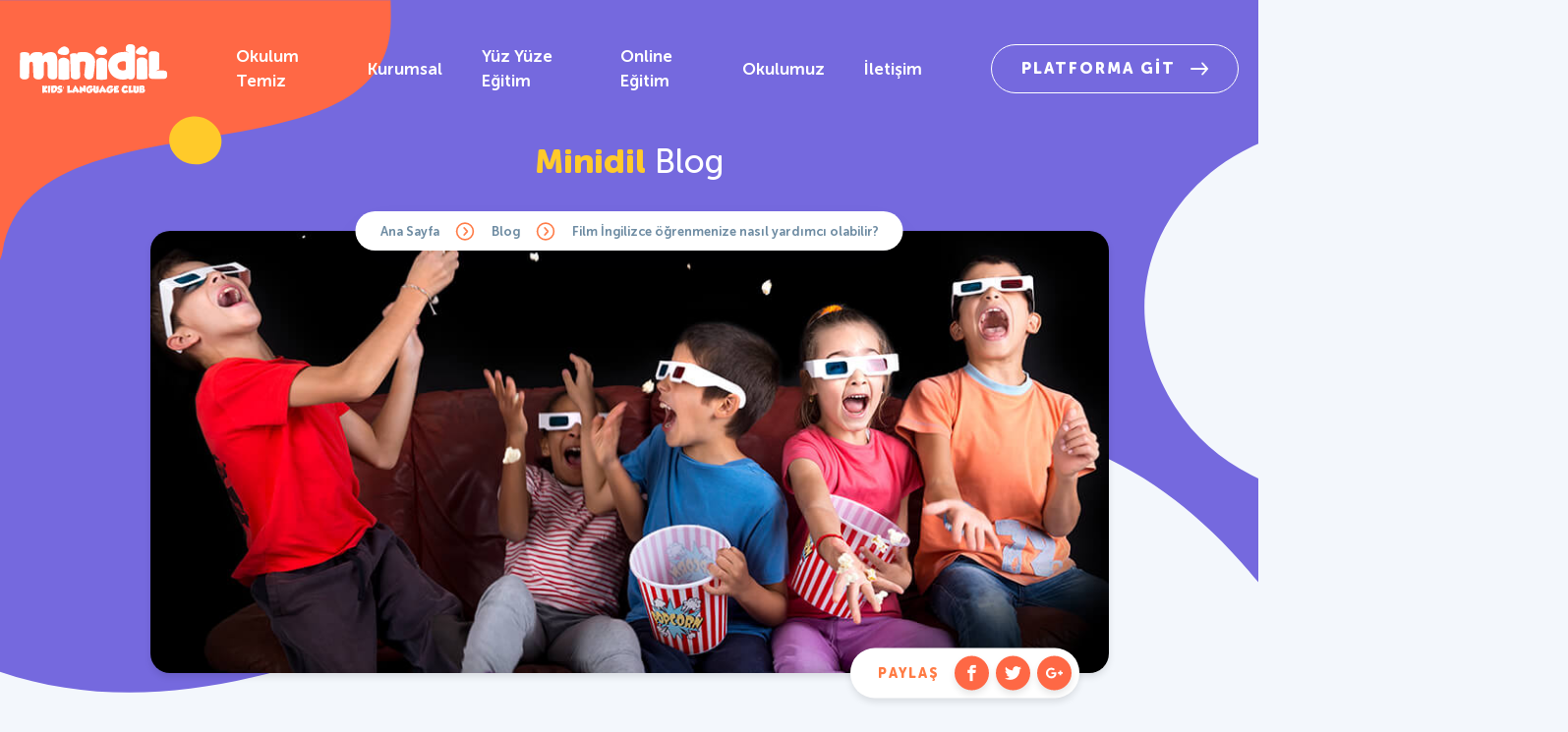

--- FILE ---
content_type: text/html; charset=UTF-8
request_url: https://minidil.com/film-ingilizce-ogrenmenize-nasil-yardimci-olabilir
body_size: 13361
content:
<!DOCTYPE html>
<html lang="tr">
<head>
    <meta charset="utf-8">
    <meta name="viewport"
          content="width=device-width, user-scalable=no, initial-scale=1.0, maximum-scale=1.0, minimum-scale=1.0">
    <meta http-equiv="X-UA-Compatible" content="ie=edge">
    <meta name="description" content="Dil öğretmenleri sınıflarında filmleri yıllardır kullanıyor. Filmin mükemmel bir öğretme ve öğrenme aracı olmasının birkaç nedeni var.">
    <meta name="keywords" content="Minidil, İngilizce Film izleme, İngilizce öğrenmek, Dil öğrenme">
    <meta name="author" content="Minidil">

    <meta property="og:url" content="https://minidil.com/film-ingilizce-ogrenmenize-nasil-yardimci-olabilir"/>
    <meta property="og:type" content="article"/>
    <meta property="og:title" content="Film İngilizce öğrenmenize nasıl yardımcı olabilir? - Minidil Eskişehir"/>
    <meta property="og:description" content="Dil öğretmenleri sınıflarında filmleri yıllardır kullanıyor. Filmin mükemmel bir öğretme ve öğrenme aracı olmasının birkaç nedeni var."/>
    <meta property="og:image" content="https://minidil.com/storage/blog-resimler/blog-13.jpg"/>

    <base href="https://minidil.com">
    <link href="https://minidil.com/film-ingilizce-ogrenmenize-nasil-yardimci-olabilir" rel="canonical"/>

    
            <link href="https://minidil.com/storage/site/mini.png" rel="shortcut icon">
    
    <title>Film İngilizce öğrenmenize nasıl yardımcı olabilir? - Minidil Eskişehir</title>

    <link rel="stylesheet" href="assets/themes/pan/css/build.min.css">
        <link rel="stylesheet" href="assets/themes/pan/css/app.min.css?v=1.1.9">
        
            <meta http-equiv="x-dns-prefetch-control" content="on">
<link rel="dns-prefetch" href="//client.crisp.chat">
<link rel="dns-prefetch" href="//connect.facebook.net">
<link rel="dns-prefetch" href="//www.google-analytics.com">
<link rel="dns-prefetch" href="//www.googletagmanager.com">
<link rel="dns-prefetch" href="//a.opmnstr.com">
<link rel="dns-prefetch" href="//cdn.onesignal.com">
        <style>
        .team .landing-teachers__item-content {
            display: none;
        }
    </style>
    <script>
        (function(w,d,s,l,i){w[l]=w[l]||[];w[l].push({'gtm.start': new Date().getTime(),event:'gtm.js'});var f=d.getElementsByTagName(s)[0], j=d.createElement(s),dl=l!='dataLayer'?'&l='+l:'';j.async=true;j.src= 'https://www.googletagmanager.com/gtm.js?id='+i+dl;f.parentNode.insertBefore(j,f);})(window,document,'script','dataLayer','GTM-5F8LH5Q');
    </script>
</head>
<body class="subpage blog-detail">
<noscript><iframe src="https://www.googletagmanager.com/ns.html?id=GTM-5F8LH5Q" height="0" width="0" style="display:none;visibility:hidden"></iframe></noscript>
<div id="PageDimmer"></div>

    <div class="wrapper">
                    <header class="header ">
                <div class="custom-container">
                    <div class="header__wrp">
                        <a href="https://minidil.com" title="Minidil Eskişehir"
                           class="header-logo">
                            <img src="storage/site/logo_white.svg" alt="Minidil Eskişehir"
                                 class="header-logo__img">
                            <img src="assets/themes/pan/img/logo_colored.svg" alt="Minidil Eskişehir"
                                 class="header-logo__img logo--reverse">
                        </a>

                        <div class="header-right">
                            <div class="header-menu">
                                
                                
                                
                                
                                
                                
                                
                                
                                
                                

                                <div class="menu-hover__caret js-menu-hover-caret"></div>
                                <div class="menu-hover__bg js-menu-hover-bg"></div>

                                <ul class="header-menu__list">
                                    <li class="header-menu__li">
            <a href="/enfeksiyon-onleme-ve-kontrol-eylem-plani" title="Okulum Temiz" class="header-menu__item">
                Okulum Temiz
            </a>
        </li>
    
    <li class="header-menu__li menu-hover menu-hover-category-li js-menu-hover">
        <a href="eskisehir-minidil-hakkimizda" title="Kurumsal" class="header-menu__item">
            Kurumsal
        </a>

        <div class="menu-hover__wrp js-menu-hover-wrp">
                            <div class="menu-hover__inner js-menu-hover-inner d-flex">
                    <div class="menu-hover-links">
                        <a href="eskisehir-minidil-hakkimizda" title="Hakkımızda" class="menu-hover-links__item button button--arrow-long colored-gray" data-key="2">
            <span class="button__wrp">
                <span class="button__txt">Hakkımızda</span>
                <span class="button__icon">
                    <svg class="icon icon-arrow-long-right">
                        <use xlink:href="assets/themes/pan/img/icons.svg#icon-arrow-long-right"></use>
                    </svg>
                </span>
            </span>
        </a>

        <div class="description menu-hover-section-2" style="display: none !important">
            <div class="menu-hover-category__title">
    <span class="colored-green font-700">Biz</span> Kimiz
</div>
<div class="menu-hover-category__txt">
    Sadece çocuklara yabancı dil eğitimi vermek üzere tasarlanmış Türkiyenin ilk ve tek kurumu olan Minidil , 2014 yılında Eskişehir de kurulmuştur.
</div>
<a href="eskisehir-minidil-hakkimizda" class="button button--arrow-long colored-gray">
    <span class="button__wrp">
        <span class="button__txt">DETAYA GİT</span>
        <span class="button__icon">
            <svg class="icon icon-arrow-long-right">
                <use xlink:href="assets/themes/pan/img/icons.svg#icon-arrow-long-right"></use>
            </svg>
        </span>
    </span>
</a>
        </div>
    <a href="eskisehir-minidil-hakkimizda#about" title="Misyon & Vizyon" class="menu-hover-links__item button button--arrow-long colored-gray" data-key="3">
            <span class="button__wrp">
                <span class="button__txt">Misyon & Vizyon</span>
                <span class="button__icon">
                    <svg class="icon icon-arrow-long-right">
                        <use xlink:href="assets/themes/pan/img/icons.svg#icon-arrow-long-right"></use>
                    </svg>
                </span>
            </span>
        </a>

        <div class="description menu-hover-section-3" style="display: none !important">
            <div class="menu-hover-category__title">
    Misyon & <span class="colored-green font-700">Vizyon</span>
</div>
<div class="menu-hover-category__txt">
    Tüm misyon ilkelerimiz dünya vatandaşları yetiştirmek adına oluşturulduğundan, yabancı dil eğitiminde ülke çapında önderlik eden ve rol model olmak hedefiyle son gelişmeleri takip ederek yolumuza bir dil okulu olarak devam edeceğiz.
</div>
<a href="eskisehir-minidil-hakkimizda#about" class="button button--arrow-long colored-gray">
    <span class="button__wrp">
        <span class="button__txt">DETAYA GİT</span>
        <span class="button__icon">
            <svg class="icon icon-arrow-long-right">
                <use xlink:href="assets/themes/pan/img/icons.svg#icon-arrow-long-right"></use>
            </svg>
        </span>
    </span>
</a>
        </div>
    <a href="eskisehir-minidil-kariyer" title="Kariyer" class="menu-hover-links__item button button--arrow-long colored-gray" data-key="86">
            <span class="button__wrp">
                <span class="button__txt">Kariyer</span>
                <span class="button__icon">
                    <svg class="icon icon-arrow-long-right">
                        <use xlink:href="assets/themes/pan/img/icons.svg#icon-arrow-long-right"></use>
                    </svg>
                </span>
            </span>
        </a>

        <div class="description menu-hover-section-86" style="display: none !important">
            <div class="menu-hover-category__title">
    Bize <span class="colored-green font-700">Katılın</span>
</div>
<div class="menu-hover-category__txt">
    Özverili bir şekilde çalışmak isteyen, takım ruhuna uygun, çözüm odaklı, özgüveni yüksek, kendini sürekli yenileyen ve bireysel hedeflerini kurumsal hedeflerimizle örtüştürebilen adayları aramızda görmekten mutluluk duyacağız.
</div>
<a href="eskisehir-minidil-kariyer" class="button button--arrow-long colored-gray">
    <span class="button__wrp">
        <span class="button__txt">DETAYA GİT</span>
        <span class="button__icon">
            <svg class="icon icon-arrow-long-right">
                <use xlink:href="assets/themes/pan/img/icons.svg#icon-arrow-long-right"></use>
            </svg>
        </span>
    </span>
</a>
        </div>
    
                    </div>
                    <div class="menu-hover-section menu-hover-category">
                        <div class="menu-hover-category__item active" data-key="1">
                            <div class="menu-hover-category__title">
    <span class="colored-green font-700">Biz</span> Kimiz
</div>
<div class="menu-hover-category__txt">
    Sadece çocuklara yabancı dil eğitimi vermek üzere tasarlanmış Türkiyenin ilk ve tek kurumu olan Minidil , 2014 yılında Eskişehir de kurulmuştur.
</div>
<a href="eskisehir-minidil-hakkimizda" class="button button--arrow-long colored-gray">
    <span class="button__wrp">
        <span class="button__txt">DETAYA GİT</span>
        <span class="button__icon">
            <svg class="icon icon-arrow-long-right">
                <use xlink:href="assets/themes/pan/img/icons.svg#icon-arrow-long-right"></use>
            </svg>
        </span>
    </span>
</a>
                        </div>
                    </div>
                </div>
                    </div>
    </li>
<li class="header-menu__li menu-hover menu-hover-category-li js-menu-hover">
        <a href="#" title="Yüz Yüze Eğitim" class="header-menu__item">
            Yüz Yüze Eğitim
        </a>

        <div class="menu-hover__wrp js-menu-hover-wrp">
                            <div class="menu-hover__inner js-menu-hover-inner d-flex">
                    <div class="menu-hover-links">
                        <a href="minidil-eskisehir-ingilizce-anaokulu" title="İngilizce Anaokulu" class="menu-hover-links__item button button--arrow-long colored-gray" data-key="130">
            <span class="button__wrp">
                <span class="button__txt">İngilizce Anaokulu</span>
                <span class="button__icon">
                    <svg class="icon icon-arrow-long-right">
                        <use xlink:href="assets/themes/pan/img/icons.svg#icon-arrow-long-right"></use>
                    </svg>
                </span>
            </span>
        </a>

        <div class="description menu-hover-section-130" style="display: none !important">
            <div class="menu-hover-category__title">
    <span class="colored-green font-700">İngilizce</span> Anaokulu
</div>
<div class="menu-hover-category__txt">
    Minidil'de anasınıfı öğrencilerimiz 5 ve 6 yaştan itibaren tamamen yabancı öğretmenlerle İngilizce eğitimi alır.
</div>
<a href="minidil-eskisehir-ingilizce-anaokulu" class="button button--arrow-long colored-gray">
    <span class="button__wrp">
        <span class="button__txt">DETAYA GİT</span>
        <span class="button__icon">
            <svg class="icon icon-arrow-long-right">
                <use xlink:href="assets/themes/pan/img/icons.svg#icon-arrow-long-right"></use>
            </svg>
        </span>
    </span>
</a>
        </div>
    <a href="minidil-eskisehir-ingilizce-ilkokul" title="İngilizce İlkokul" class="menu-hover-links__item button button--arrow-long colored-gray" data-key="129">
            <span class="button__wrp">
                <span class="button__txt">İngilizce İlkokul</span>
                <span class="button__icon">
                    <svg class="icon icon-arrow-long-right">
                        <use xlink:href="assets/themes/pan/img/icons.svg#icon-arrow-long-right"></use>
                    </svg>
                </span>
            </span>
        </a>

        <div class="description menu-hover-section-129" style="display: none !important">
            <div class="menu-hover-category__title">
    <span class="colored-green font-700">İngilizce</span> İlkokul
</div>
<div class="menu-hover-category__txt">
    Minidil'de yaparak ve yaşayarak öğrenen çocuklarımız, interaktif ve yaratıcı bir öğrenme ortamında, oyun ve etkinliklerle, öğrenci merkezli, kendilerini yazılı ve sözlü olarak akıcı bir şekilde ifade edebildikleri bir ortamda İngilizce öğrenmektedirler.
</div>
<a href="minidil-eskisehir-ingilizce-ilkokul" class="button button--arrow-long colored-gray">
    <span class="button__wrp">
        <span class="button__txt">DETAYA GİT</span>
        <span class="button__icon">
            <svg class="icon icon-arrow-long-right">
                <use xlink:href="assets/themes/pan/img/icons.svg#icon-arrow-long-right"></use>
            </svg>
        </span>
    </span>
</a>
        </div>
    <a href="minidil-eskisehir-ingilizce-ortaokul" title="İngilizce Ortaokul" class="menu-hover-links__item button button--arrow-long colored-gray" data-key="131">
            <span class="button__wrp">
                <span class="button__txt">İngilizce Ortaokul</span>
                <span class="button__icon">
                    <svg class="icon icon-arrow-long-right">
                        <use xlink:href="assets/themes/pan/img/icons.svg#icon-arrow-long-right"></use>
                    </svg>
                </span>
            </span>
        </a>

        <div class="description menu-hover-section-131" style="display: none !important">
            <div class="menu-hover-category__title">
    <span class="colored-green font-700">İngilizce</span> Ortaokul
</div>
<div class="menu-hover-category__txt">
    Yabancı dili hayatımıza katmanın tek yolunun kullanmaktan geçtiğini bilen Minidil, yabancı dil kullanımını öğrenci odaklı bir programla birleştirilerek, fiziki ortamlarımız ve uyguladığımız aktivitelerle birlikte ihtiyaca dönüştürür.
</div>
<a href="minidil-eskisehir-ingilizce-ortaokul" class="button button--arrow-long colored-gray">
    <span class="button__wrp">
        <span class="button__txt">DETAYA GİT</span>
        <span class="button__icon">
            <svg class="icon icon-arrow-long-right">
                <use xlink:href="assets/themes/pan/img/icons.svg#icon-arrow-long-right"></use>
            </svg>
        </span>
    </span>
</a>
        </div>
    <a href="minidil-eskisehir-ingilizce-lise" title="İngilizce Lise" class="menu-hover-links__item button button--arrow-long colored-gray" data-key="132">
            <span class="button__wrp">
                <span class="button__txt">İngilizce Lise</span>
                <span class="button__icon">
                    <svg class="icon icon-arrow-long-right">
                        <use xlink:href="assets/themes/pan/img/icons.svg#icon-arrow-long-right"></use>
                    </svg>
                </span>
            </span>
        </a>

        <div class="description menu-hover-section-132" style="display: none !important">
            <div class="menu-hover-category__title">
    <span class="colored-green font-700">İngilizce</span> Lise
</div>
<div class="menu-hover-category__txt">
    Uluslararası düzeyde her türlü yayını takip edebilecek kadar, yabancı dili yaşamlarının bir parçası haline getiren öğrencilerimiz, gelecekteki mesleklerine de şimdiden şekil vermeye başlarken, yabancı dili etkin kullanan bireyler olarak her alanda bir adım önde olacaklardır.
</div>
<a href="minidil-eskisehir-ingilizce-lise" class="button button--arrow-long colored-gray">
    <span class="button__wrp">
        <span class="button__txt">DETAYA GİT</span>
        <span class="button__icon">
            <svg class="icon icon-arrow-long-right">
                <use xlink:href="assets/themes/pan/img/icons.svg#icon-arrow-long-right"></use>
            </svg>
        </span>
    </span>
</a>
        </div>
    
                    </div>
                    <div class="menu-hover-section menu-hover-category">
                        <div class="menu-hover-category__item active" data-key="125">
                            <div class="menu-hover-category__title">
    <span class="colored-green font-700">İngilizce</span> Anaokulu
</div>
<div class="menu-hover-category__txt">
    Sadece çocuklara yabancı dil eğitimi vermek üzere tasarlanmış Türkiyenin ilk ve tek kurumu olan Minidil , 2014 yılında Eskişehir'de kurulmuştur.
</div>
<a href="eskisehir-minidil-hakkimizda" class="button button--arrow-long colored-gray">
    <span class="button__wrp">
        <span class="button__txt">DETAYA GİT</span>
        <span class="button__icon">
            <svg class="icon icon-arrow-long-right">
                <use xlink:href="assets/themes/pan/img/icons.svg#icon-arrow-long-right"></use>
            </svg>
        </span>
    </span>
</a>
                        </div>
                    </div>
                </div>
                    </div>
    </li>
<li class="header-menu__li">
            <a href="cocuklar-icin-ingilizce" title="Online Eğitim" class="header-menu__item">
                Online Eğitim
            </a>
        </li>
    
    <li class="header-menu__li menu-hover menu-hover-category-li js-menu-hover">
        <a href="#" title="Okulumuz" class="header-menu__item">
            Okulumuz
        </a>

        <div class="menu-hover__wrp js-menu-hover-wrp">
                            <div class="menu-hover__inner js-menu-hover-inner d-flex">
                    <div class="menu-hover-links">
                        <a href="eskisehir-minidil-derslikler" title="Derslikler" class="menu-hover-links__item button button--arrow-long colored-gray" data-key="19">
            <span class="button__wrp">
                <span class="button__txt">Derslikler</span>
                <span class="button__icon">
                    <svg class="icon icon-arrow-long-right">
                        <use xlink:href="assets/themes/pan/img/icons.svg#icon-arrow-long-right"></use>
                    </svg>
                </span>
            </span>
        </a>

        <div class="description menu-hover-section-19" style="display: none !important">
            <div class="menu-hover-category__title">
    Derslikler <span class="colored-green font-700"></span>
</div>
<div class="menu-hover-category__txt">
Modern mimari çizgisi ile sınıflarımız, tüm detaylarına özen gösterilerek, yaşları 5 ila 16 arasında değişen çocuklarımızın gelişim özelliklerine göre, konforu, sağlığı ve güvenliği düşünülerek, ergonomik koşullara uygun olarak tasarlanmıştır.
    <br>
    <br>
  
</div>
<a href="eskisehir-minidil-derslikler" class="button button--arrow-long colored-gray">
    <span class="button__wrp">
        <span class="button__txt">DETAYA GİT</span>
        <span class="button__icon">
            <svg class="icon icon-arrow-long-right">
                <use xlink:href="assets/themes/pan/img/icons.svg#icon-arrow-long-right"></use>
            </svg>
        </span>
    </span>
</a>
        </div>
    <a href="eskisehir-minidil-aktivite-odalari" title="Aktivite Odaları" class="menu-hover-links__item button button--arrow-long colored-gray" data-key="20">
            <span class="button__wrp">
                <span class="button__txt">Aktivite Odaları</span>
                <span class="button__icon">
                    <svg class="icon icon-arrow-long-right">
                        <use xlink:href="assets/themes/pan/img/icons.svg#icon-arrow-long-right"></use>
                    </svg>
                </span>
            </span>
        </a>

        <div class="description menu-hover-section-20" style="display: none !important">
            <div class="menu-hover-category__title">
    Aktivite <span class="colored-green font-700">Odaları</span>
</div>
<div class="menu-hover-category__txt">
   Okulumuzun her katında bulunan aktivite odalarımız, çocuklarımızın sadece dil öğrenimini değil, motivasyonlarını da olumlu şekilde etkileyen, aynı zamanda farkında olmadan dil öğrenebileceği ayrı bir derslik kavramıdır.
    <br>
    <br>

</div>
<a href="eskisehir-minidil-aktivite-odalari" class="button button--arrow-long colored-gray">
    <span class="button__wrp">
        <span class="button__txt">DETAYA GİT</span>
        <span class="button__icon">
            <svg class="icon icon-arrow-long-right">
                <use xlink:href="assets/themes/pan/img/icons.svg#icon-arrow-long-right"></use>
            </svg>
        </span>
    </span>
</a>
        </div>
    <a href="eskisehir-minidil-karaoke-odasi" title="Karaoke Odası" class="menu-hover-links__item button button--arrow-long colored-gray" data-key="22">
            <span class="button__wrp">
                <span class="button__txt">Karaoke Odası</span>
                <span class="button__icon">
                    <svg class="icon icon-arrow-long-right">
                        <use xlink:href="assets/themes/pan/img/icons.svg#icon-arrow-long-right"></use>
                    </svg>
                </span>
            </span>
        </a>

        <div class="description menu-hover-section-22" style="display: none !important">
            <div class="menu-hover-category__title">
    Karaoke <span class="colored-green font-700">Odası</span>
</div>
<div class="menu-hover-category__txt">
   Karaoke odamızda, etkili ve çok yönlü bir eğitim aracı olan müzik ile çocuklarımızın İngilizce dil eğitimini geliştirirken, aynı zamanda potansiyel yeteneklere ve özgüven artışına da katkıda bulunmaktayız.
    <br>
    <br>
 
</div>
<a href="eskisehir-minidil-karaoke-odasi" class="button button--arrow-long colored-gray">
    <span class="button__wrp">
        <span class="button__txt">DETAYA GİT</span>
        <span class="button__icon">
            <svg class="icon icon-arrow-long-right">
                <use xlink:href="assets/themes/pan/img/icons.svg#icon-arrow-long-right"></use>
            </svg>
        </span>
    </span>
</a>
        </div>
    
                    </div>
                    <div class="menu-hover-section menu-hover-category">
                        <div class="menu-hover-category__item active" data-key="12">
                            <div class="menu-hover-category__title">
    Derslikler <span class="colored-green font-700"></span>
</div>
<div class="menu-hover-category__txt">
Modern mimari çizgisi ile sınıflarımız, tüm detaylarına özen gösterilerek, yaşları 5 ila 16 arasında değişen çocuklarımızın gelişim özelliklerine göre, konforu, sağlığı ve güvenliği düşünülerek, ergonomik koşullara uygun olarak tasarlanmıştır.
    <br>
    <br>
  
</div>
<a href="eskisehir-minidil-derslikler" class="button button--arrow-long colored-gray">
    <span class="button__wrp">
        <span class="button__txt">DETAYA GİT</span>
        <span class="button__icon">
            <svg class="icon icon-arrow-long-right">
                <use xlink:href="assets/themes/pan/img/icons.svg#icon-arrow-long-right"></use>
            </svg>
        </span>
    </span>
</a>
                        </div>
                    </div>
                </div>
                    </div>
    </li>
<li class="header-menu__li">
            <a href="eskisehir-minidil-iletisim" title="İletişim" class="header-menu__item">
                İletişim
            </a>
        </li>
    
    
                                </ul>
                            </div>

                                                            <div class="header-menu__buttons">
    <a href="https://platform.minidil.com/" class="button button--stroke button--arrow-long btn-login">
        <span class="button__wrp">
            <span class="button__txt">PLATFORMA GİT</span>
            <span class="button__icon">
                <svg class="icon icon-arrow-long-right">
                    <use xlink:href="assets/themes/pan/img/icons.svg#icon-arrow-long-right"></use>
                </svg>
            </span>
        </span>
    </a>
</div>
                                                    </div>

                        <button class="button-toggle js-toggle-menu">
    <span></span>
    <span></span>
    <span></span>
</button>

    <button class="button-login js-header-login-btn" style="display: none">
        <span class="button__wrp">
            <span class="icon-font">
                <svg class="icon"><use xlink:href="assets/themes/pan/img/icons.svg#icon-user"></use></svg>
            </span>
        </span>
    </button>

    <div class="header-login js-login">
        <div class="header-login__inner">
            <form id="MobileLoginForm" data-action="https://minidil.com/giris" class="form header-login__form">
                <input type="hidden" name="_token" value="wRZppQxGgOHDHIezqIYo8r1ZgKHXdpODFYnoIY5e" autocomplete="off">                <div class="form__group">
                    <div class="form__container js-input-container form__input--underline colored-white pad0 col-sm-12">
                        <input name="email" type="text" class="form__input js-input" value="" required placeholder="">
                        <span class="form__placeholder js-input-placeholder">E-Posta Adresiniz</span>
                        <div class="js-form-error form-error"><span class="form-error__txt">Bu alan zorunlu!</span></div>
                    </div>

                    <div class="form__container js-input-container form__input--underline colored-white pad0 col-sm-12">
                        <input name="password" type="password" class="form__input js-input" value="" required placeholder="">
                        <span class="form__placeholder js-input-placeholder">Şifreniz</span>
                        <div class="js-form-error form-error"><span class="form-error__txt">Bu alan zorunlu!</span></div>
                    </div>

                    <div class="form__container d-flex-a-center justify-spacebetween fw">
                        <a href="https://minidil.com/sifremi-unuttum" class="font-size-16 colored-white hr-bottom font-500 d-inline-flex">
                            Şifremi Hatırlamıyorum
                        </a>
                        <button class="button button--primary button-orange header-login__submit" type="submit">
                            <span class="button__wrp">
                                <span class="button__txt">GİRİŞ YAP</span>
                                <span class="button__icon">
                                    <svg class="icon icon-arrow-long-right">
                                        <use xlink:href="assets/themes/pan/img/icons.svg#icon-arrow-long-right"></use>
                                    </svg>
                                </span>
                            </span>
                        </button>
                    </div>
                </div>
            </form>
            <div class="or"><span class="or__txt">veya</span></div>

            <div class="header-login__ctr">
                <a href="#" class="button button--secondary button--facebook fw">
                <span class="button__wrp">
                    <span class="button__txt">FACEBOOK İLE GİRİŞ YAP</span>
                </span>
                </a>
            </div>

            <div class="header-login__bottom">
                <a href="https://minidil.com/kayit" class="button button--txt colored-white-i">
                    ÜYE DEĞİLİM
                </a>
            </div>
        </div>

    </div>


<img src="assets/themes/pan/img/toggle-bg.svg" alt="minidil" class="button-toggle__bg">

<div class="mobile-menu js-mobile-menu ">
    <div class="mobile-menu__menu">
        <form action="#" class="mobile-menu-search">
            <button class="mobile-menu-search__button">
                <span class="icon-font">
                    <svg class="icon"><use xlink:href="assets/themes/pan/img/icons.svg#icon-search"></use></svg>
                </span>
            </button>
            <input type="text" class="mobile-menu-search__input" placeholder=" ">
            <div class="mobile-menu-search__placeholder">Market içinde ara</div>
        </form>

        <a href="https://platform.minidil.com/" class="button button--secondary fw" style="margin-top: 30px">
                <span class="button__wrp">
                    <span class="button__icon">
                        <svg class="icon icon-market"><use xlink:href="assets/themes/pan/img/icons.svg#icon-market"></use></svg>
                    </span>
                    <span class="button__txt">PLATFORMA GİT</span>
                </span>
        </a>

        <ul class="mobile-menu__list">
            <li class="mobile-menu__li mobile-menu-dropdown js-menu-dropdown">
            <a href="eskisehir-minidil-hakkimizda" title="Kurumsal"
               class="mobile-menu__item js-menu-dropdown-btn">
                <span class="btn-txt">Kurumsal</span>
                <span class="caret"></span>
            </a>
            <ul class="mobile-menu-dropdown__list js-menu-dropdown-list">
                <li class="mobile-menu-dropdown__li">
            <a href="eskisehir-minidil-hakkimizda" title="Hakkimizda" class="mobile-menu-dropdown__item">
                Hakkimizda
            </a>
        </li>
    
    
    <li class="mobile-menu-dropdown__li">
            <a href="eskisehir-minidil-hakkimizda#about" title="Misyon & Vizyon" class="mobile-menu-dropdown__item">
                Misyon & Vizyon
            </a>
        </li>
    
    
    <li class="mobile-menu-dropdown__li">
            <a href="eskisehir-minidil-kariyer" title="Kariyer" class="mobile-menu-dropdown__item">
                Kariyer
            </a>
        </li>
    
    
    
            </ul>
        </li>
    <li class="mobile-menu__li">
            <a href="minidil-eskisehir-ingilizce-anaokulu" title="Yüz Yüze Eğitim" class="mobile-menu__item">
                Yüz Yüze Eğitim
            </a>
        </li>
    
    
    
    <li class="mobile-menu__li">
            <a href="cocuklar-icin-ingilizce" title="Online Eğitim" class="mobile-menu__item">
                Online Eğitim
            </a>
        </li>
    
    
    
    <li class="mobile-menu__li mobile-menu-dropdown js-menu-dropdown">
            <a href="#" title="Okulumuz"
               class="mobile-menu__item js-menu-dropdown-btn">
                <span class="btn-txt">Okulumuz</span>
                <span class="caret"></span>
            </a>
            <ul class="mobile-menu-dropdown__list js-menu-dropdown-list">
                <li class="mobile-menu-dropdown__li">
            <a href="eskisehir-minidil-derslikler" title="Derslikler" class="mobile-menu-dropdown__item">
                Derslikler
            </a>
        </li>
    
    
    <li class="mobile-menu-dropdown__li">
            <a href="eskisehir-minidil-karaoke-odasi" title="Karaoke Odası" class="mobile-menu-dropdown__item">
                Karaoke Odası
            </a>
        </li>
    
    
    <li class="mobile-menu-dropdown__li">
            <a href="eskisehir-minidil-aktivite-odalari" title="Aktivite Odaları" class="mobile-menu-dropdown__item">
                Aktivite Odaları
            </a>
        </li>
    
    
    
            </ul>
        </li>
    <li class="mobile-menu__li">
            <a href="eskisehir-minidil-iletisim" title="İletişim" class="mobile-menu__item">
                İletişim
            </a>
        </li>
    
    
    
    <li>
            <div class="mobile-menu-links">
                <a href="eskisehir-minidil-etkinlikler" title="Etkinlikler" class="mobile-menu-links__item">
            Etkinlikler
        </a>
    
    <a href="haberler" title="Haberler" class="mobile-menu-links__item">
            Haberler
        </a>
    
    <a href="eskisehir-minidil-galeri" title="Galeri" class="mobile-menu-links__item">
            Galeri
        </a>
    
    <a href="blog" title="Blog" class="mobile-menu-links__item">
            Blog
        </a>
    
    <a href="sikca-sorulan-sorular" title="S.S.S" class="mobile-menu-links__item">
            S.S.S
        </a>
    
    
            </div>
        </li>
    
        </ul>
        <div class="mobile-menu__bottom">

        </div>

    </div>
</div>

                    </div>
                </div>
            </header>
                    <div class="subpage-wrapper">
        <img src="assets/themes/pan/img/blog-logo-bg.svg" alt="minidil" class="header-logo__bg">
        <img src="assets/themes/pan/img/blog-bg.svg" alt="minidil" class="subpage__bg">
        <img src="assets/themes/pan/img/blog-bg-right.svg" alt="minidil" class="subpage__bg-right">
        <div class="subpage-inner">
            <div class="subpage__header text-center">
                <div class="custom-container">
                    <div class="subpage__title colored-white">
                        <span class="colored-yellow font-900">Minidil</span> Blog
                    </div>
                    <div class="breadcrumb" style="color: #ff7b46;">
        <ul class="breadcrumb__list">
                            <li class="breadcrumb__li">
                                            <a href="https://minidil.com" title="Ana Sayfa"
                           class="breadcrumb__item">
                            Ana Sayfa
                        </a>
                        <span class="breadcrumb__icon icon-font">
                            <svg class="icon">
                                <use xlink:href="assets/themes/pan/img/icons.svg#icon-arrow-right"></use>
                            </svg>
                        </span>
                                    </li>
                            <li class="breadcrumb__li">
                                            <a href="https://minidil.com/blog" title="Blog"
                           class="breadcrumb__item">
                            Blog
                        </a>
                        <span class="breadcrumb__icon icon-font">
                            <svg class="icon">
                                <use xlink:href="assets/themes/pan/img/icons.svg#icon-arrow-right"></use>
                            </svg>
                        </span>
                                    </li>
                            <li class="breadcrumb__li">
                                            <div href="https://minidil.com/film-ingilizce-ogrenmenize-nasil-yardimci-olabilir" title="Film İngilizce öğrenmenize nasıl yardımcı olabilir?"
                             class="breadcrumb__item">
                            Film İngilizce öğrenmenize nasıl yardımcı olabilir?
                        </div>
                                    </li>
                    </ul>
    </div>
                </div>
            </div>
            <div class="subpage-cnt">
                <div class="container-fluid position-relative">
                    <div class="shape-25"></div>
                </div>
                <div class="container-fluid position-relative">
                    <div class="shape-26"></div>
                </div>
                <div class="custom-container">
                    <div class="blog-detail__inner offset-xl-1 col-xl-10 col-lg-12 col-sm-12 pad0">
                        <div class="blog-detail__header">
                            <img src="storage/blog-resimler/blog-13.jpg" alt="Film İngilizce öğrenmenize nasıl yardımcı olabilir?" title="Film İngilizce öğrenmenize nasıl yardımcı olabilir?" class="blog-detail__img" width="1100" height="650" />

                            <div class="blog-share">
    <span class="blog-share__title colored-orange">PAYLAŞ</span>
            <a href="https://www.facebook.com/sharer/sharer.php?u=https://minidil.com/film-ingilizce-ogrenmenize-nasil-yardimci-olabilir" title="Facebook Hesabınızda Paylaşın" class="blog-share__item" target="_blank">
            <span class="icon-font">
                <svg class="icon">
                    <use xlink:href="assets/themes/pan/img/icons.svg#icon-facebook"></use>
                </svg>
            </span>
        </a>
            <a href="https://twitter.com/home?status=https://minidil.com/film-ingilizce-ogrenmenize-nasil-yardimci-olabilir" title="Twitter Hesabınızda Paylaşın" class="blog-share__item" target="_blank">
            <span class="icon-font">
                <svg class="icon">
                    <use xlink:href="assets/themes/pan/img/icons.svg#icon-twitter"></use>
                </svg>
            </span>
        </a>
            <a href="https://plus.google.com/share?url=https://minidil.com/film-ingilizce-ogrenmenize-nasil-yardimci-olabilir" title="Google+ Hesabınızda Paylaşın" class="blog-share__item" target="_blank">
            <span class="icon-font">
                <svg class="icon">
                    <use xlink:href="assets/themes/pan/img/icons.svg#icon-google-plus"></use>
                </svg>
            </span>
        </a>
    </div>
                        </div>

                        <div class="blog-detail__content">
                            <div class="subpage-section blog-detail__section align-items-center">
                                <div class="subpage-section__col blog-detail__col col-xl-5 col-lg-6 col-md-12 pad0">
                                    <div class="subpage-section__header font-700">
                                        <div class="badge mb-10">
                                                                                            <a href="blog?q=Dil öğrenme"
                                                   class="badge__item bg-white colored-text-gray" title="Dil öğrenme">
                                                    #Dil öğrenme
                                                </a>
                                                                                            <a href="blog?q=Yabancı dil eğitimi"
                                                   class="badge__item bg-white colored-text-gray" title="Yabancı dil eğitimi">
                                                    #Yabancı dil eğitimi
                                                </a>
                                                                                    </div>
                                    </div>
                                </div>
                            </div>
                            <div class="col-lg-12 pad0">
                                <div>
                                                                            <div>
                                            <h1 class="subpage-section__title colored-gray">
                                                <span class="colored-dark-red font-900">Film İngilizce öğrenmenize nasıl yardımcı olabilir?</span>
                                            </h1>
                                        </div>
                                                                        <div>
                                        Dil &ouml;ğretmenleri sınıflarında filmleri yıllardır kullanıyor. Filmin m&uuml;kemmel bir &ouml;ğretme ve &ouml;ğrenme aracı olmasının birka&ccedil; nedeni var.<br />
<br />
<strong>Filmlerden &ouml;ğrenmek motive edici ve zevklidir</strong><br />
<br />
Motivasyon, başarılı bir ikinci dil edinimini belirlemede en &ouml;nemli fakt&ouml;rlerden biridir. Filmler ve TV şovları, &ouml;ğrencilerin yaşamlarının ayrılmaz bir par&ccedil;asıdır. Filmleri dil &ouml;ğrenimine dahil etmek &ccedil;ok mantıklı gelmektedir. Film, bir motive aracı olarak, dil &ouml;ğrenme s&uuml;recini daha eğlenceli hale getirir.<br />
<br />
<strong>Film otantik ve &ccedil;eşitli diller sunar.</strong><br />
<br />
Film kullanmanın diğer bir yararı, otantik ve &ccedil;eşitli bir dil kaynağı sağlamasıdır. Film, &ouml;ğrencilere sınıf dışındaki &ldquo;ger&ccedil;ek&rdquo; durumlarda kullanılan İngilizce &ouml;rneklerini, &ouml;zellikle de etkileşimli dili - ger&ccedil;ek yaşam konuşmasının dilini sunar. Film, &ouml;ğrencileri doğal ifadelere ve doğal konuşma akışına maruz bırakır. İngilizce konuşulan bir ortamda yaşamıyorlarsa, belki de sadece film ve televizyon, &ouml;ğrencilere bu ger&ccedil;ek yaşam dili &ouml;rneğini sunabilir.<br />
<br />
<strong>Film g&ouml;rsel bir bağlam verir.</strong><br />
<br />
Filmin g&ouml;rselliği onu paha bi&ccedil;ilmez bir dil &ouml;ğretme aracı haline getirerek, &ouml;ğrencilerin dili tam bir g&ouml;rsel bağlamda yorumlayarak daha fazla anlamalarını sağlar. Film, &ouml;ğrencilerin dil değişimlerini dinlemelerini ve aynı anda y&uuml;z ifadeleri ve jestleri gibi g&ouml;rsel desteklerini g&ouml;rmelerini sağlayarak &ouml;ğrencilerin anlamalarına yardımcı olur. Bu g&ouml;rsel ipu&ccedil;ları s&ouml;zl&uuml; mesajı destekler ve dikkat odağını sağlar.<br />
<br />
<strong>&Ccedil;eşitlilik ve esneklik</strong><br />
<br />
Film, d&ouml;rt farklı iletişim becerisinin de geliştirilmesine yardımcı olarak, &ouml;ğretim tekniklerini ve kaynaklarını genişleterek, dil sınıfına &ccedil;eşitlilik ve esneklik getirebilir. &Ouml;rneğin, b&uuml;t&uuml;n bir film veya dizi, dinleme ve okuma pratiği ve konuşma ve yazma i&ccedil;in bir model olarak kullanılabilir. Film ayrıca konuşmalar, sosyal meseleler &uuml;zerine tartışmalar, rol oynama, diyalogu yeniden yapılandırma veya &ouml;zetleme gibi aktiviteler i&ccedil;in de bir başlangı&ccedil; noktasıdır. Dil &ouml;ğrenme sınıfına farklı t&uuml;rde filmleri g&ouml;stererek daha fazla &ccedil;eşitlilik getirmek de m&uuml;mk&uuml;nd&uuml;r. Bunlara &ouml;rnek olarak, uzun metrajlı filmler, kısa film dizileri, kısa filmler ve reklamlar sayılabilir.<br />
<br />
Filmin dil &ouml;ğrenme sınıfında kullanılmasının yararları g&ouml;z &ouml;n&uuml;ne alındığında, bir&ccedil;ok &ouml;ğretmenin &ouml;ğrencileriyle birlikte film kullanmaya istekli olması ve gittik&ccedil;e daha fazla sayıda filmi dil &ouml;ğrenme m&uuml;fredatına başarılı bir şekilde entegre etmesi şaşırtıcı değildir. Yakın zamana kadar, &ouml;ğrencilerin film izleyerek dillerini geliştirmelerine yardımcı olmak i&ccedil;in pedagojik a&ccedil;ıdan sağlam bir film materyali bulmak zordu. &Ouml;ğretmenler saatlerce kendi materyallerini oluşturmak zorunda kalıyorlardı. Ancak, internetin gelişmesiyle artık hem dil &ouml;ğretmenleri hem de &ouml;ğrencileri i&ccedil;in &ccedil;evrimi&ccedil;i bir kaynak zenginliği var. Bu kadar &ccedil;ok kaynak sayesinde &ouml;ğretmenler i&ccedil;in se&ccedil;im yapmak zor olabiliyor.
                                    </div>
                                </div>

                                                            </div>

                            <div class="comments">
    <div class="comments__top d-flex-a-center justify-spacebetween pad-vertical-20 hr-bottom">
        <span class="font-700 colored-gray">(0) Yorumlar</span>
    </div>

    <div class="comments__wrp">
        <div class="comments__group col-xl-7 col-lg-7 col-md-7 js-comments">
                            <div id="CommentEmptyMessage" class="empty-content colored-light-red">
                    <div class="empty-content__icon">
                        <span class="icon-font">
                            <svg class="icon">
                                <use xlink:href="assets/themes/pan/img/icons.svg#icon-empty-comment"></use>
                            </svg>
                        </span>
                    </div>
                    <div class="empty-content__title">Henüz Yorum Yapılmamış.</div>
                    <div class="empty-content__txt">Bu gönderiye ilk yorum yapan sen ol.</div>
                </div>
            
            <div id="NewCommentResult" style="display: none">
                <div class="comments__item">
                    <div class="comments__inf">
                        <div class="comments__name" id="NewCommentAuthorName"></div>
                        <div class="comments__ctr">
                            <div class="comments__date" id="NewCommentCreatedAt"></div>
                            <div class="colored-orange pl-15 ml-15" style="border-left: 1px solid #dde3eb;">
                                Onay Bekliyor
                            </div>
                        </div>
                    </div>
                    <div class="comments__cnt">
                        <div class="comments__icon">
                            <div class="quote colored-yellow">
                                <span class="quote__bg">
                                    <svg class="icon">
                                        <use xlink:href="assets/themes/pan/img/icons.svg#icon-tab-bg"></use>
                                    </svg>
                                </span>
                                <span class="quote__quote colored-white">
                                    <svg class="icon">
                                        <use xlink:href="assets/themes/pan/img/icons.svg#icon-quote"></use>
                                    </svg>
                                </span>
                            </div>
                        </div>
                        <div class="comments__txt js-comments-txt" id="NewCommentContent"></div>
                    </div>
                </div>
            </div>

                    </div>

        <div class="comments-form js-comment-form offset-xl-1 col-xl-4 offset-lg-1 col-lg-4 col-md-5">
            <div class="comments-form__header">
                <div class="title colored-gray">Sen de <span class="colored-yellow font-900">Yorum Yap</span></div>
                <div class="text">
                    Düşünceleriniz bizim için çok önemli. Size sürekli olarak en iyi kaliteyi ve servisi sunmak istiyoruz.
                </div>
                                    <a href="https://minidil.com/giris" class="button button--primary fw mt-40">
                        <span class="button__wrp">
                            <span class="button__txt">GIRIS YAP</span>
                            <span class="button__icon">
                                <svg class="icon icon-arrow-long-right">
                                    <use xlink:href="assets/themes/pan/img/icons.svg#icon-arrow-long-right"></use>
                                </svg>
                            </span>
                        </span>
                    </a>
                            </div>

            <form id="ContentCommentForm" data-action="https://minidil.com/etkilesimler/yorumlar"
                  class="comments-form__form">
                <input type="hidden" name="_token" value="wRZppQxGgOHDHIezqIYo8r1ZgKHXdpODFYnoIY5e" autocomplete="off">                <input name="content_id" value="708" type="hidden">
                <div class="form__title-big">YORUM YAP</div>
                <div class="form__group">
                    <div
                        class="form__container js-input-container form__input--underline colored-light-gray pad0 col-sm-12">
                        <textarea name="message" class="form__input js-input" value="" required minlength="20"></textarea>
                        <span class="form__placeholder js-input-placeholder">Mesajiniz...</span>
                        <div class="js-form-error form-error"><span class="form-error__txt">Bu alan zorunlu!</span></div>
                    </div>

                    <div class="form__container fw">
                        <button class="button button--add-orange fw" type="submit">
                            <span class="button__wrp">
                                <span class="button__txt">GÖNDER</span>
                                <span class="button__icon">
                                    <span class="plus"></span>
                                </span>
                            </span>
                        </button>
                    </div>
                </div>
            </form>
        </div>
    </div>
</div>


                            <div class="blog-other">
                                <div class="blog-other__wrp">
                                                                            <a href="dort-ana-becerinin-onemi-okuma-yazma-konusma-ve-dinleme" title="Dört Ana Becerinin Önemi: Okuma, Yazma, Konuşma ve Dinleme"
                                           class="blog-other__item">
                                            <span class="blog-other__nav">Bir Önceki Blog</span>
                                            <div class="img-card__item">
                                                <img src="storage/blog-resimler/blog-12.jpg" alt="Dört Ana Becerinin Önemi: Okuma, Yazma, Konuşma ve Dinleme" title="Dört Ana Becerinin Önemi: Okuma, Yazma, Konuşma ve Dinleme" class="img-card__img" width="550" height="350" />
                                                <div class="img-card__overlay">
                                                    <div class="badge pad0">
                                                        <span class="badge__item bg-light-red colored-white">
                                                            
                                                        </span>
                                                    </div>
                                                    <div
                                                            class="img-card__title colored-white">Dört Ana Becerinin Önemi: Okuma, Yazma, Konuşma ve Dinleme</div>
                                                    <p class="img-card__txt">
                                                        
                                                    </p>
                                                </div>
                                            </div>
                                        </a>
                                    
                                                                            <a href="muzik-dil-edinimini-nasil-saglar" title="Müzik, Dil Edinimini Nasıl Sağlar?"
                                           class="blog-other__item">
                                            <span class="blog-other__nav">Bir Sonraki Blog</span>
                                            <div class="img-card__item">
                                                <img src="storage/blog-resimler/blog-14.jpg" alt="Müzik, Dil Edinimini Nasıl Sağlar?" title="Müzik, Dil Edinimini Nasıl Sağlar?" class="img-card__img" width="550" height="350" />
                                                <div class="img-card__overlay">
                                                    <div class="badge pad0">
                                                        <span class="badge__item bg-light-red colored-white">
                                                            
                                                        </span>
                                                    </div>
                                                    <div
                                                            class="img-card__title colored-white">Müzik, Dil Edinimini Nasıl Sağlar?</div>
                                                    <p class="img-card__txt">
                                                        
                                                    </p>
                                                </div>
                                            </div>
                                        </a>
                                                                    </div>
                            </div>
                        </div>
                    </div>
                </div>
            </div>
        </div>
    </div>

        <div class="overlay js-overlay"></div>

        <footer class="footer">

            
            <div class="call-form">
    <div class="custom-container position-relative">
        <img src="assets/themes/pan/img/footer-bg.svg" alt="Minidil Footer" class="call-form__shape">
    </div>

    <div class="footer-mascot">
        <div class="footer-mascot__head js-mascot-mouse-events">
            <img src="assets/themes/pan/img/mascot-head.svg" alt="mascot">
        </div>
    </div>

    <div class="custom-container">
        <div class="call-form__wrapper">
            <div class="footer-mascot__hand js-mascot-mouse-events">
                <img src="assets/themes/pan/img/mascot-hand.svg" alt="mascot">
            </div>
            <div class="call-form__wrp">
                <img src="assets/themes/pan/img/call-bg.svg" alt="Biz Sizi Arayalım" class="call-form__bg">

                <div class="call-form__top">
                    <div class="call-form__header col-lg-3 col-md-12 col-sm-12">
                        <div class="section__title colored-white-i">
                            Biz Sizi <span class="colored-yellow font-900">Arayalım</span>
                        </div>
                        <p class="section__txt colored-white font-size-15">
                            Eğitimlerimiz ve okulumuz hakkında bilgi almak isterseniz iletişim bilgilerinizi giriniz.
                        </p>
                    </div>
                    <form id="WeCallYouForm" data-action="/etkilesimler/biz-sizi-arayalim" class="call-form__form form col-lg-8 col-md-12 col-sm-12 pad0" autocomplete="off">
                        <input type="hidden" name="_token" value="wRZppQxGgOHDHIezqIYo8r1ZgKHXdpODFYnoIY5e" autocomplete="off">                        <div class="form__group">
                            <div class="form__container fw js-input-container form__input--underline colored-white">
                                <input name="name" type="text" class="form__input js-input " value="" required>
                                <span class="form__placeholder js-input-placeholder">Adınız Soyadınız</span>
                                <div class="js-form-error form-error"><span class="form-error__txt">Bu alan zorunlu!</span></div>
                            </div>

                            <div class="form__container fw js-input-container form__input--underline colored-white">
                                <input name="phone" type="text" class="form__input js-input phone" value="" required>
                                <span class="form__placeholder js-input-placeholder">GSM Numaranız</span>
                                <div class="js-form-error form-error"><span class="form-error__txt">Bu alan zorunlu!</span></div>
                            </div>

                            <div class="form__container fw text-right">
                                <button class="button button--primary">
                                    <span class="button__wrp">
                                        <span class="button__txt">GÖNDER</span>
                                        <span class="button__icon">
                                            <svg class="icon icon-arrow-long-right">
                                                <use xlink:href="assets/themes/pan/img/icons.svg#icon-arrow-long-right"></use>
                                            </svg>
                                        </span>
                                    </span>
                                </button>
                            </div>
                        </div>
                    </form>
                </div>
                <div class="call-form-result">
                    <div class="call-form-result__icon">
                        <span class="icon-font">
                            <svg class="icon">
                                <use xlink:href="assets/themes/pan/img/icons.svg#icon-check"></use>
                            </svg>
                        </span>
                    </div>
                    <div class="call-form-result__title">Mesajınız Gönderildi!</div>

                    <div class="call-form-result__txt">
                        İletişim talebiniz bize ulaşmıştır. En kısa süre içerisinde tarafınıza dönüş sağlanacaktır.
                    </div>
                </div>
            </div>
        </div>
    </div>
</div>


            <div class="custom-container">
                <div class="footer__wrp">
                    <div class="footer-links">
                        <div class="footer__col ">
                    <div class="footer__title colored-navy-gray">
                <h4 style="all: unset">
                Kurumsal
                </h4>
            </div>
                <ul class="footer-list">
            <li class="footer-list__li">
        <a href="eskisehir-minidil-hakkimizda" title="Hakkımızda" class="footer-list__item">
            <h5 style="all: unset">
            Hakkımızda
            </h5>
        </a>
    </li>
<li class="footer-list__li">
        <a href="eskisehir-minidil-hakkimizda#about" title="Misyon & Vizyon" class="footer-list__item">
            <h5 style="all: unset">
            Misyon & Vizyon
            </h5>
        </a>
    </li>
<li class="footer-list__li">
        <a href="eskisehir-minidil-kariyer" title="Minidil Kariyer" class="footer-list__item">
            <h5 style="all: unset">
            Minidil Kariyer
            </h5>
        </a>
    </li>
<li class="footer-list__li">
        <a href="eskisehir-minidil-iletisim" title="İletişim" class="footer-list__item">
            <h5 style="all: unset">
            İletişim
            </h5>
        </a>
    </li>

        </ul>
    </div>
<div class="footer__col ">
                    <div class="footer__title colored-navy-gray">
                <h4 style="all: unset">
                Minidil'de Eğitim
                </h4>
            </div>
                <ul class="footer-list">
            <li class="footer-list__li">
        <a href="neden-minidil" title="Neden Minidil?" class="footer-list__item">
            <h5 style="all: unset">
            Neden Minidil?
            </h5>
        </a>
    </li>
<li class="footer-list__li">
        <a href="minidil-eskisehir-ingilizce-anaokulu" title="Anaokulu İngilizce" class="footer-list__item">
            <h5 style="all: unset">
            Anaokulu İngilizce
            </h5>
        </a>
    </li>
<li class="footer-list__li">
        <a href="minidil-eskisehir-ingilizce-ilkokul" title="İlkokul İngilizce" class="footer-list__item">
            <h5 style="all: unset">
            İlkokul İngilizce
            </h5>
        </a>
    </li>
<li class="footer-list__li">
        <a href="minidil-eskisehir-ingilizce-ortaokul" title="Ortaokul İngilizce" class="footer-list__item">
            <h5 style="all: unset">
            Ortaokul İngilizce
            </h5>
        </a>
    </li>
<li class="footer-list__li">
        <a href="cocuklar-icin-ingilizce" title="Online Özel Ders" class="footer-list__item">
            <h5 style="all: unset">
            Online Özel Ders
            </h5>
        </a>
    </li>

        </ul>
    </div>
<div class="footer__col ">
                    <div class="footer__title colored-navy-gray">
                <h4 style="all: unset">
                Okulumuz
                </h4>
            </div>
                <ul class="footer-list">
            <li class="footer-list__li">
        <a href="eskisehir-minidil-karaoke-odasi" title="Karaoke Odası" class="footer-list__item">
            <h5 style="all: unset">
            Karaoke Odası
            </h5>
        </a>
    </li>
<li class="footer-list__li">
        <a href="eskisehir-minidil-aktivite-odalari" title="Aktivite Odaları" class="footer-list__item">
            <h5 style="all: unset">
            Aktivite Odaları
            </h5>
        </a>
    </li>
<li class="footer-list__li">
        <a href="eskisehir-minidil-derslikler" title="Derslikler" class="footer-list__item">
            <h5 style="all: unset">
            Derslikler
            </h5>
        </a>
    </li>

        </ul>
    </div>
<div class="footer__col ">
                    <div class="footer__title colored-navy-gray">
                <h4 style="all: unset">
                Sözleşmeler
                </h4>
            </div>
                <ul class="footer-list">
            <li class="footer-list__li">
        <a href="aydinlatma-metni" title="Aydınlatma Metni" class="footer-list__item">
            <h5 style="all: unset">
            Aydınlatma Metni
            </h5>
        </a>
    </li>
<li class="footer-list__li">
        <a href="acik-riza-metni" title="Açık Rıza Metni" class="footer-list__item">
            <h5 style="all: unset">
            Açık Rıza Metni
            </h5>
        </a>
    </li>
<li class="footer-list__li">
        <a href="gizlilik-sozlesmesi" title="Gizlilik Sözleşmesi" class="footer-list__item">
            <h5 style="all: unset">
            Gizlilik Sözleşmesi
            </h5>
        </a>
    </li>
<li class="footer-list__li">
        <a href="mesafeli-satis-sozlesmesi" title="Mesafeli Satış Sözleşmesi" class="footer-list__item">
            <h5 style="all: unset">
            Mesafeli Satış Sözleşmesi
            </h5>
        </a>
    </li>
<li class="footer-list__li">
        <a href="uyelik-sozlesmesi" title="Üyelik Sözleşmesi" class="footer-list__item">
            <h5 style="all: unset">
            Üyelik Sözleşmesi
            </h5>
        </a>
    </li>
<li class="footer-list__li">
        <a href="teslimat-ve-iade-sartlari" title="Teslimat ve İade Şartları" class="footer-list__item">
            <h5 style="all: unset">
            Teslimat ve İade Şartları
            </h5>
        </a>
    </li>

        </ul>
    </div>
<div class="footer__col footer-list--main">
                <ul class="footer-list">
            <li class="footer-list__li">
        <a href="haberler" title="Bizden Haberler" class="footer-list__item">
            <h5 style="all: unset">
            Bizden Haberler
            </h5>
        </a>
    </li>
<li class="footer-list__li">
        <a href="sikca-sorulan-sorular" title="S.S.S" class="footer-list__item">
            <h5 style="all: unset">
            S.S.S
            </h5>
        </a>
    </li>
<li class="footer-list__li">
        <a href="eskisehir-minidil-etkinlikler" title="Etkinlikler" class="footer-list__item">
            <h5 style="all: unset">
            Etkinlikler
            </h5>
        </a>
    </li>
<li class="footer-list__li">
        <a href="eskisehir-minidil-galeri" title="Galeri" class="footer-list__item">
            <h5 style="all: unset">
            Galeri
            </h5>
        </a>
    </li>
<li class="footer-list__li">
        <a href="blog" title="Blog" class="footer-list__item">
            <h5 style="all: unset">
            Blog
            </h5>
        </a>
    </li>

        </ul>
    </div>

                    </div>

                    <div class="footer-ctr">
    <div class="d-flex">
        <div class="footer-inf mr-20">
            <a href="https://minidil.com" title="Minidil Eskişehir" class="footer-inf__logo">
                <img src="assets/themes/pan/img/oxford.svg" alt="Minidil Eskişehir">
            </a>
            
            
            
            <span class="footer-inf__txt">Powered By</span>

            <a href="https://www.remzihoca.com/" target="_blank" class="rh-logo"
               title="Online YDS ve YÖKDİL Hazırlık Platformu - Remzi Hoca">
                <img src="assets/themes/pan/img/rh_logo.svg"
                     alt="Online YDS ve YÖKDİL Hazırlık Platformu - Remzi Hoca">
            </a>
        </div>

        <div class="footer-inf footer-inf-code mr-20">
            <img src="assets/themes/pan/img/qrcode.jpeg" alt="minidil ödeme" height="99">
        </div>
        <div class="footer-inf footer-inf-code">
            <a href="https://www.minidil.com/enfeksiyon-onleme-ve-kontrol-eylem-plani"
               title="Minidil Eskişehir">
                <img src="https://www.minidil.com/storage/guvenli-temiz.png" style="width: auto !important;"
                     alt="minidil temiz okul">
            </a>

        </div>
    </div>

    <div class="footer-social">
    <div class="footer-social__title">Bizi Takip Edin</div>
    <div class="footer-social__list">
                    <a href="https://www.instagram.com/minidil" title="instagram" class="footer-social__item button button--circle button--circle-middle" target="_blank">
                <span class="button__icon">
                    <svg class="icon icon-instagram"><use xlink:href="assets/themes/pan/img/icons.svg#icon-instagram"></use></svg>
                </span>
            </a>
                    <a href="https://www.facebook.com/minidilokulu" title="facebook" class="footer-social__item button button--circle button--circle-middle" target="_blank">
                <span class="button__icon">
                    <svg class="icon icon-instagram"><use xlink:href="assets/themes/pan/img/icons.svg#icon-facebook"></use></svg>
                </span>
            </a>
                    <a href="https://x.com/minidilokulu?t=KK1tbWuWC7tmhzbWBiLAew&s=08" title="twitter" class="footer-social__item button button--circle button--circle-middle" target="_blank">
                <span class="button__icon">
                    <svg class="icon icon-instagram"><use xlink:href="assets/themes/pan/img/icons.svg#icon-twitter"></use></svg>
                </span>
            </a>
                    <a href="https://www.youtube.com/@Minidil" title="youtube" class="footer-social__item button button--circle button--circle-middle" target="_blank">
                <span class="button__icon">
                    <svg class="icon icon-instagram"><use xlink:href="assets/themes/pan/img/icons.svg#icon-youtube"></use></svg>
                </span>
            </a>
                    <a href="https://vimeo.com/minidil" title="vimeo" class="footer-social__item button button--circle button--circle-middle" target="_blank">
                <span class="button__icon">
                    <svg class="icon icon-instagram"><use xlink:href="assets/themes/pan/img/icons.svg#icon-play"></use></svg>
                </span>
            </a>
            </div>
</div>
</div>

<div class="footer-bottom">
    <div class="footer__brands">
        <img src="assets/themes/pan/img/credit-brands.png" alt="minidil ödeme" class="footer__brands-img"
             height="33">
    </div>
    <div class="footer-bottom__right">
        <div class="footer__copyright">
            © 2026 RH Pozitif Yayıncılık Danışmanlık ve Eğitim Öğretim Hizmetleri
        </div>
    </div>
</div>
                </div>
            </div>
        </footer>

        
    </div>

<div class="modal js-modal">
    <div class="modal__inner js-modal-target modal-container modal__form" id="LoadModal"></div>
</div>

<script>
    var TitanConfig = {
        route: {"id":228,"alias":"web","parent_id":0,"name":"web.cms","path":"","title":"Cms","sort":100,"is_active":true,"created_by_id":null,"updated_by_id":null,"created_at":"2019-06-20 17:55:16","updated_at":"2019-06-20 17:55:16","deleted_at":null,"index":{"id":1167,"method":"GET","method_name":"index","name":"web.cms.index"},"requests":{"web.cms.index":{"id":1167,"method":"GET","method_name":"index","name":"web.cms.index"}},"request":{"id":1167,"method":"GET","method_name":"index","name":"web.cms.index"},"methods":{"index":{"id":1167,"method":"GET","method_name":"index","name":"web.cms.index"}}},
        languages: {
            pageNotFound: 'Uzgunum ulasmaya calistiginiz sayfa yayindan kaldirilmis!',
            criticalError: 'Upss! Uzgunum islem sirasinda bir hata olustu. Lutfen yetkililere bu sorunu bildirin.',
            methodNotAllowed: 'Upss! Gecersiz islem. Yapmaya calistiginiz islem sistem tarafindan yasaklandi!',
            pageLoad: 'Yukleniyor...',
        },
        images: {
            noImage: ''
        }
    };
</script>

<script src="assets/themes/pan/js/build.min.js"></script>


<script src="assets/themes/pan/js/app.min.js"></script>

    <script>
        function gtag_report_conversion(url) {
  var callback = function () {
    if (typeof(url) != 'undefined') {
      window.location = url;
    }
  };
  gtag('event', 'conversion', {
      'send_to': 'AW-943756293/JLWDCNSHt9ICEIWogsID',
      'event_callback': callback
  });
  return false;
}
_linkedin_partner_id = "4047153";
window._linkedin_data_partner_ids = window._linkedin_data_partner_ids || [];
window._linkedin_data_partner_ids.push(_linkedin_partner_id);
(function(l) {
    if (!l){window.lintrk = function(a,b){window.lintrk.q.push([a,b])};
        window.lintrk.q=[]}
    var s = document.getElementsByTagName("script")[0];
    var b = document.createElement("script");
    b.type = "text/javascript";b.async = true;
    b.src = "snap.licdn.com/li.lms-analytics/insight.min.js";
    s.parentNode.insertBefore(b, s);})(window.lintrk);
<noscript>
<img height="1" width="1" style="display:none;" alt="" src="px.ads.linkedin.com/collect/?pid=4047153&fmt=gif" />
</noscript>
    </script>

        <script type="application/ld+json">
{
    "@context":"http://schema.org",
    "@type":"Article",
    "inLanguage":"tr-TR",
    "articleSection":"Eğitim",
    "mainEntityOfPage":
    {
        "@type":"WebPage",
        "@id":"https://minidil.com/film-ingilizce-ogrenmenize-nasil-yardimci-olabilir"},
        "headline":"Film İngilizce öğrenmenize nasıl yardımcı olabilir?",
        "wordCount":"57",
        "image":{
        "@type":"ImageObject",
        "url": "storage/blog-resimler/blog-13.jpg",
        "width":"960",
        "height":"505"},
        "dateCreated":"",
        "datePublished":"",

        "description":"Dil &amp;ouml;ğretmenleri sınıflarında filmleri yıllardır kullanıyor. Filmin m&amp;uuml;kemmel bir &amp;ouml;ğretme ve &amp;ouml;ğrenme aracı olmasının birka&amp;ccedil; nedeni var.&lt;br /&gt;
&lt;br /&gt;
&lt;strong&gt;Filmlerden &amp;ouml;ğrenmek motive edici ve zevklidir&lt;/strong&gt;&lt;br /&gt;
&lt;br /&gt;
Motivasyon, başarılı bir ikinci dil edinimini belirlemede en &amp;ouml;nemli fakt&amp;ouml;rlerden biridir. Filmler ve TV şovları, &amp;ouml;ğrencilerin yaşamlarının ayrılmaz bir par&amp;ccedil;asıdır. Filmleri dil &amp;ouml;ğrenimine dahil etmek &amp;ccedil;ok mantıklı gelmektedir. Film, bir motive aracı olarak, dil &amp;ouml;ğrenme s&amp;uuml;recini daha eğlenceli hale getirir.&lt;br /&gt;
&lt;br /&gt;
&lt;strong&gt;Film otantik ve &amp;ccedil;eşitli diller sunar.&lt;/strong&gt;&lt;br /&gt;
&lt;br /&gt;
Film kullanmanın diğer bir yararı, otantik ve &amp;ccedil;eşitli bir dil kaynağı sağlamasıdır. Film, &amp;ouml;ğrencilere sınıf dışındaki &amp;ldquo;ger&amp;ccedil;ek&amp;rdquo; durumlarda kullanılan İngilizce &amp;ouml;rneklerini, &amp;ouml;zellikle de etkileşimli dili - ger&amp;ccedil;ek yaşam konuşmasının dilini sunar. Film, &amp;ouml;ğrencileri doğal ifadelere ve doğal konuşma akışına maruz bırakır. İngilizce konuşulan bir ortamda yaşamıyorlarsa, belki de sadece film ve televizyon, &amp;ouml;ğrencilere bu ger&amp;ccedil;ek yaşam dili &amp;ouml;rneğini sunabilir.&lt;br /&gt;
&lt;br /&gt;
&lt;strong&gt;Film g&amp;ouml;rsel bir bağlam verir.&lt;/strong&gt;&lt;br /&gt;
&lt;br /&gt;
Filmin g&amp;ouml;rselliği onu paha bi&amp;ccedil;ilmez bir dil &amp;ouml;ğretme aracı haline getirerek, &amp;ouml;ğrencilerin dili tam bir g&amp;ouml;rsel bağlamda yorumlayarak daha fazla anlamalarını sağlar. Film, &amp;ouml;ğrencilerin dil değişimlerini dinlemelerini ve aynı anda y&amp;uuml;z ifadeleri ve jestleri gibi g&amp;ouml;rsel desteklerini g&amp;ouml;rmelerini sağlayarak &amp;ouml;ğrencilerin anlamalarına yardımcı olur. Bu g&amp;ouml;rsel ipu&amp;ccedil;ları s&amp;ouml;zl&amp;uuml; mesajı destekler ve dikkat odağını sağlar.&lt;br /&gt;
&lt;br /&gt;
&lt;strong&gt;&amp;Ccedil;eşitlilik ve esneklik&lt;/strong&gt;&lt;br /&gt;
&lt;br /&gt;
Film, d&amp;ouml;rt farklı iletişim becerisinin de geliştirilmesine yardımcı olarak, &amp;ouml;ğretim tekniklerini ve kaynaklarını genişleterek, dil sınıfına &amp;ccedil;eşitlilik ve esneklik getirebilir. &amp;Ouml;rneğin, b&amp;uuml;t&amp;uuml;n bir film veya dizi, dinleme ve okuma pratiği ve konuşma ve yazma i&amp;ccedil;in bir model olarak kullanılabilir. Film ayrıca konuşmalar, sosyal meseleler &amp;uuml;zerine tartışmalar, rol oynama, diyalogu yeniden yapılandırma veya &amp;ouml;zetleme gibi aktiviteler i&amp;ccedil;in de bir başlangı&amp;ccedil; noktasıdır. Dil &amp;ouml;ğrenme sınıfına farklı t&amp;uuml;rde filmleri g&amp;ouml;stererek daha fazla &amp;ccedil;eşitlilik getirmek de m&amp;uuml;mk&amp;uuml;nd&amp;uuml;r. Bunlara &amp;ouml;rnek olarak, uzun metrajlı filmler, kısa film dizileri, kısa filmler ve reklamlar sayılabilir.&lt;br /&gt;
&lt;br /&gt;
Filmin dil &amp;ouml;ğrenme sınıfında kullanılmasının yararları g&amp;ouml;z &amp;ouml;n&amp;uuml;ne alındığında, bir&amp;ccedil;ok &amp;ouml;ğretmenin &amp;ouml;ğrencileriyle birlikte film kullanmaya istekli olması ve gittik&amp;ccedil;e daha fazla sayıda filmi dil &amp;ouml;ğrenme m&amp;uuml;fredatına başarılı bir şekilde entegre etmesi şaşırtıcı değildir. Yakın zamana kadar, &amp;ouml;ğrencilerin film izleyerek dillerini geliştirmelerine yardımcı olmak i&amp;ccedil;in pedagojik a&amp;ccedil;ıdan sağlam bir film materyali bulmak zordu. &amp;Ouml;ğretmenler saatlerce kendi materyallerini oluşturmak zorunda kalıyorlardı. Ancak, internetin gelişmesiyle artık hem dil &amp;ouml;ğretmenleri hem de &amp;ouml;ğrencileri i&amp;ccedil;in &amp;ccedil;evrimi&amp;ccedil;i bir kaynak zenginliği var. Bu kadar &amp;ccedil;ok kaynak sayesinde &amp;ouml;ğretmenler i&amp;ccedil;in se&amp;ccedil;im yapmak zor olabiliyor.",
        "articleBody":"Dil &amp;ouml;ğretmenleri sınıflarında filmleri yıllardır kullanıyor. Filmin m&amp;uuml;kemmel bir &amp;ouml;ğretme ve &amp;ouml;ğrenme aracı olmasının birka&amp;ccedil; nedeni var.&lt;br /&gt;
&lt;br /&gt;
&lt;strong&gt;Filmlerden &amp;ouml;ğrenmek motive edici ve zevklidir&lt;/strong&gt;&lt;br /&gt;
&lt;br /&gt;
Motivasyon, başarılı bir ikinci dil edinimini belirlemede en &amp;ouml;nemli fakt&amp;ouml;rlerden biridir. Filmler ve TV şovları, &amp;ouml;ğrencilerin yaşamlarının ayrılmaz bir par&amp;ccedil;asıdır. Filmleri dil &amp;ouml;ğrenimine dahil etmek &amp;ccedil;ok mantıklı gelmektedir. Film, bir motive aracı olarak, dil &amp;ouml;ğrenme s&amp;uuml;recini daha eğlenceli hale getirir.&lt;br /&gt;
&lt;br /&gt;
&lt;strong&gt;Film otantik ve &amp;ccedil;eşitli diller sunar.&lt;/strong&gt;&lt;br /&gt;
&lt;br /&gt;
Film kullanmanın diğer bir yararı, otantik ve &amp;ccedil;eşitli bir dil kaynağı sağlamasıdır. Film, &amp;ouml;ğrencilere sınıf dışındaki &amp;ldquo;ger&amp;ccedil;ek&amp;rdquo; durumlarda kullanılan İngilizce &amp;ouml;rneklerini, &amp;ouml;zellikle de etkileşimli dili - ger&amp;ccedil;ek yaşam konuşmasının dilini sunar. Film, &amp;ouml;ğrencileri doğal ifadelere ve doğal konuşma akışına maruz bırakır. İngilizce konuşulan bir ortamda yaşamıyorlarsa, belki de sadece film ve televizyon, &amp;ouml;ğrencilere bu ger&amp;ccedil;ek yaşam dili &amp;ouml;rneğini sunabilir.&lt;br /&gt;
&lt;br /&gt;
&lt;strong&gt;Film g&amp;ouml;rsel bir bağlam verir.&lt;/strong&gt;&lt;br /&gt;
&lt;br /&gt;
Filmin g&amp;ouml;rselliği onu paha bi&amp;ccedil;ilmez bir dil &amp;ouml;ğretme aracı haline getirerek, &amp;ouml;ğrencilerin dili tam bir g&amp;ouml;rsel bağlamda yorumlayarak daha fazla anlamalarını sağlar. Film, &amp;ouml;ğrencilerin dil değişimlerini dinlemelerini ve aynı anda y&amp;uuml;z ifadeleri ve jestleri gibi g&amp;ouml;rsel desteklerini g&amp;ouml;rmelerini sağlayarak &amp;ouml;ğrencilerin anlamalarına yardımcı olur. Bu g&amp;ouml;rsel ipu&amp;ccedil;ları s&amp;ouml;zl&amp;uuml; mesajı destekler ve dikkat odağını sağlar.&lt;br /&gt;
&lt;br /&gt;
&lt;strong&gt;&amp;Ccedil;eşitlilik ve esneklik&lt;/strong&gt;&lt;br /&gt;
&lt;br /&gt;
Film, d&amp;ouml;rt farklı iletişim becerisinin de geliştirilmesine yardımcı olarak, &amp;ouml;ğretim tekniklerini ve kaynaklarını genişleterek, dil sınıfına &amp;ccedil;eşitlilik ve esneklik getirebilir. &amp;Ouml;rneğin, b&amp;uuml;t&amp;uuml;n bir film veya dizi, dinleme ve okuma pratiği ve konuşma ve yazma i&amp;ccedil;in bir model olarak kullanılabilir. Film ayrıca konuşmalar, sosyal meseleler &amp;uuml;zerine tartışmalar, rol oynama, diyalogu yeniden yapılandırma veya &amp;ouml;zetleme gibi aktiviteler i&amp;ccedil;in de bir başlangı&amp;ccedil; noktasıdır. Dil &amp;ouml;ğrenme sınıfına farklı t&amp;uuml;rde filmleri g&amp;ouml;stererek daha fazla &amp;ccedil;eşitlilik getirmek de m&amp;uuml;mk&amp;uuml;nd&amp;uuml;r. Bunlara &amp;ouml;rnek olarak, uzun metrajlı filmler, kısa film dizileri, kısa filmler ve reklamlar sayılabilir.&lt;br /&gt;
&lt;br /&gt;
Filmin dil &amp;ouml;ğrenme sınıfında kullanılmasının yararları g&amp;ouml;z &amp;ouml;n&amp;uuml;ne alındığında, bir&amp;ccedil;ok &amp;ouml;ğretmenin &amp;ouml;ğrencileriyle birlikte film kullanmaya istekli olması ve gittik&amp;ccedil;e daha fazla sayıda filmi dil &amp;ouml;ğrenme m&amp;uuml;fredatına başarılı bir şekilde entegre etmesi şaşırtıcı değildir. Yakın zamana kadar, &amp;ouml;ğrencilerin film izleyerek dillerini geliştirmelerine yardımcı olmak i&amp;ccedil;in pedagojik a&amp;ccedil;ıdan sağlam bir film materyali bulmak zordu. &amp;Ouml;ğretmenler saatlerce kendi materyallerini oluşturmak zorunda kalıyorlardı. Ancak, internetin gelişmesiyle artık hem dil &amp;ouml;ğretmenleri hem de &amp;ouml;ğrencileri i&amp;ccedil;in &amp;ccedil;evrimi&amp;ccedil;i bir kaynak zenginliği var. Bu kadar &amp;ccedil;ok kaynak sayesinde &amp;ouml;ğretmenler i&amp;ccedil;in se&amp;ccedil;im yapmak zor olabiliyor.",
        "author":{
        "@type":"Organization",
        "name":"minidil.com"},
        "publisher":{
        "@type":"Organization",
        "name":"minidil.com",
        "logo":{"@type":"ImageObject",
        "url":"https://www.minidil.com/assets/themes/pan/img/logo_white.png",
        "width":"200",
        "height":"60"}},

        "aggregateRating": {
        "@type": "AggregateRating",
        "bestRating": "5",
        "worstRating": "1",
        "ratingValue": "4.8",
        "reviewCount": ""
    }
}


</script>
    <script>
        $(document).ready(function () {
            Titan.Form.validation('#ContentCommentForm', {
                message: "required"
            });
        });

        function CommentStoreResponse(response) {
            $('#NewCommentAuthorName').text(response.item.author_name);
            $('#NewCommentCreatedAt').text(response.item.created_at_format);
            $('#NewCommentContent').text(response.item.content);

            $('#CommentEmptyMessage').fadeOut('slow', function () {
                $('#CommentEmptyMessage').hide();
            });

            $('#NewCommentResult').fadeIn('slow');

            $('#ContentCommentForm')[0].reset();
        }
    </script>

<script type="application/ld+json">

    {

    "@context" : "http://schema.org",
    "@type" : "Organization",
    "url" : "https://minidil.com",
    "name":"Minidil Eskişehir - Çocuklar İçin İngilizce Dil Eğitimi",
    "email" : "mailto: iletisim@minidil.com ",
    "logo": "https://www.minidil.com/assets/themes/pan/img/logo_white.png",
    "contactPoint" : {
        "@type" : "ContactPoint",
        "telephone" : "0(222) 335-6464",
        "contactType" : "customer service",
        "areaServed" : "TR",
        "availableLanguage" : ["English","Turkish"]
    },
    "address":
    {
        "@type": "PostalAddress",
        "addressLocality": "Eskişehir",
        "addressRegion": "TR",
        "postalCode": "26000",
        "streetAddress": "Ertuğrulgazi Mahallesi Ceylanbeyli Sokak No:29 Pk:26150 Tepebaşı / Eskişehir / Türkiye"
    },
}

</script>


<script type="application/ld+json">
{
  "@context": "http://schema.org",
  "@type": "BreadcrumbList",
  "itemListElement": [

        {
        "@type": "ListItem",
        "position": 1 ,
        "name": "Kurumsal",
        "item": "https://minidil.com/eskisehir-minidil-hakkimizda"
        },

        {
        "@type": "ListItem",
        "position": 2 ,
        "name": "Yüz Yüze Eğitim",
        "item": "https://minidil.com/minidil-eskisehir-ingilizce-okulu"
        },

        {
        "@type": "ListItem",
        "position": 3 ,
        "name": "Online Özel Ders",
        "item": "https://minidil.com/cocuklar-icin-ingilizce"
        },

         {
        "@type": "ListItem",
        "position": 4 ,
        "name": "Okulumuz",
        "item": "https://minidil.com/eskisehir-minidil-derslikler"
        },
         {
        "@type": "ListItem",
        "position": 5 ,
        "name": "İletişim",
        "item": "https://minidil.com/eskisehir-minidil-iletisim"
        },
    ]
  }





</script>

<script src="//code-eu1.jivosite.com/widget/WwnRETwGPt" async></script>

<div id="fb-root"></div>
<script>(function(d, s, id) {
        var js, fjs = d.getElementsByTagName(s)[0];
        if (d.getElementById(id)) return;
        js = d.createElement(s); js.id = id;
        js.src = "https://connect.facebook.net/en_US/sdk.js#xfbml=1&version=v3.0";
        fjs.parentNode.insertBefore(js, fjs);
    }(document, 'script', 'facebook-jssdk'));</script>

<script>
    !function (f, b, e, v, n, t, s) {
        if (f.fbq) return;
        n = f.fbq = function () {
            n.callMethod ?
                n.callMethod.apply(n, arguments) : n.queue.push(arguments)
        };
        if (!f._fbq) f._fbq = n;
        n.push = n;
        n.loaded = !0;
        n.version = '2.0';
        n.queue = [];
        t = b.createElement(e);
        t.async = !0;
        t.src = v;
        s = b.getElementsByTagName(e)[0];
        s.parentNode.insertBefore(t, s)
    }(window, document, 'script',
        'https://connect.facebook.net/en_US/fbevents.js');
    fbq('init', '411011972603504');
    fbq('track', 'PageView');
</script>
<noscript>
    <img height="1" width="1" src="https://www.facebook.com/tr?id=411011972603504&ev=PageView&noscript=1"/>
</noscript>
<!-- This site is converting visitors into subscribers and customers with OptinMonster - https://optinmonster.com-->
<script type="text/javascript" src="https://a.opmnstr.com/app/js/api.min.js" data-account="66179" data-user="58744" async></script>
<!-- / OptinMonster -->
<script src="https://cdn.onesignal.com/sdks/OneSignalSDK.js" async=""></script>
<script>
  var OneSignal = window.OneSignal || [];
  OneSignal.push(function() {
    OneSignal.init({
      appId: "9339de1c-196f-45f6-99d0-7a6f1a7d2416",
    });
  });
</script>
</body>
</html>


--- FILE ---
content_type: text/css
request_url: https://minidil.com/assets/themes/pan/css/app.min.css?v=1.1.9
body_size: 81761
content:
/*!
 * Bootstrap v4.1.3 (https://getbootstrap.com/)
 * Copyright 2011-2018 The Bootstrap Authors
 * Copyright 2011-2018 Twitter, Inc.
 * Licensed under MIT (https://github.com/twbs/bootstrap/blob/master/LICENSE)
 */
:root {
  --blue: #007bff;
  --indigo: #6610f2;
  --purple: #6f42c1;
  --pink: #e83e8c;
  --red: #dc3545;
  --orange: #fd7e14;
  --yellow: #ffc107;
  --green: #28a745;
  --teal: #20c997;
  --cyan: #17a2b8;
  --white: #fff;
  --gray: #6c757d;
  --gray-dark: #343a40;
  --primary: #007bff;
  --secondary: #6c757d;
  --success: #28a745;
  --info: #17a2b8;
  --warning: #ffc107;
  --danger: #dc3545;
  --light: #f8f9fa;
  --dark: #343a40;
  --breakpoint-xs: 0;
  --breakpoint-sm: 576px;
  --breakpoint-md: 768px;
  --breakpoint-lg: 992px;
  --breakpoint-xl: 1200px;
  --font-family-sans-serif: -apple-system, BlinkMacSystemFont, "Segoe UI", Roboto, "Helvetica Neue", Arial, sans-serif, "Apple Color Emoji", "Segoe UI Emoji", "Segoe UI Symbol", "Noto Color Emoji";
  --font-family-monospace: SFMono-Regular, Menlo, Monaco, Consolas, "Liberation Mono", "Courier New", monospace
;
}

*, ::after, ::before {
  box-sizing: border-box;
}

html {
  font-family: sans-serif;
  line-height: 1.15;
  -webkit-text-size-adjust: 100%;
  -ms-text-size-adjust: 100%;
  -ms-overflow-style: scrollbar;
  -webkit-tap-highlight-color: transparent;
}

@-ms-viewport {
  width: device-width;
}

article, aside, figcaption, figure, footer, header, hgroup, main, nav, section {
  display: block;
}

body {
  margin: 0;
  font-family: -apple-system, BlinkMacSystemFont, "Segoe UI", Roboto, "Helvetica Neue", Arial, sans-serif, "Apple Color Emoji", "Segoe UI Emoji", "Segoe UI Symbol", "Noto Color Emoji";
  font-size: 1rem;
  font-weight: 400;
  line-height: 1.5;
  color: #212529;
  text-align: left;
  background-color: #fff;
}

[tabindex="-1"]:focus {
  outline: 0 !important;
}

hr {
  box-sizing: content-box;
  height: 0;
  overflow: visible;
}

h1, h2, h3, h4, h5, h6 {
  margin-top: 0;
  margin-bottom: .5rem;
}

p {
  margin-top: 0;
  margin-bottom: 1rem;
}

abbr[data-original-title], abbr[title] {
  text-decoration: underline;
  -webkit-text-decoration: underline dotted;
  text-decoration: underline dotted;
  cursor: help;
  border-bottom: 0;
}

address {
  margin-bottom: 1rem;
  font-style: normal;
  line-height: inherit;
}

dl, ol, ul {
  margin-top: 0;
  margin-bottom: 1rem;
}

ol ol, ol ul, ul ol, ul ul {
  margin-bottom: 0;
}

dt {
  font-weight: 700;
}

dd {
  margin-bottom: .5rem;
  margin-left: 0;
}

blockquote {
  margin: 0 0 1rem;
}

dfn {
  font-style: italic;
}

b, strong {
  font-weight: bolder;
}

small {
  font-size: 80%;
}

sub, sup {
  position: relative;
  font-size: 75%;
  line-height: 0;
  vertical-align: baseline;
}

sub {
  bottom: -.25em;
}

sup {
  top: -.5em;
}

a {
  color: #007bff;
  text-decoration: none;
  background-color: transparent;
  -webkit-text-decoration-skip: objects;
}

a:hover {
  color: #0056b3;
  text-decoration: underline;
}

a:not([href]):not([tabindex]) {
  color: inherit;
  text-decoration: none;
}

a:not([href]):not([tabindex]):focus, a:not([href]):not([tabindex]):hover {
  color: inherit;
  text-decoration: none;
}

a:not([href]):not([tabindex]):focus {
  outline: 0;
}

code, kbd, pre, samp {
  font-family: SFMono-Regular, Menlo, Monaco, Consolas, "Liberation Mono", "Courier New", monospace;
  font-size: 1em;
}

pre {
  margin-top: 0;
  margin-bottom: 1rem;
  overflow: auto;
  -ms-overflow-style: scrollbar;
}

figure {
  margin: 0 0 1rem;
}

img {
  vertical-align: middle;
  border-style: none;
}

svg {
  overflow: hidden;
  vertical-align: middle;
}

table {
  border-collapse: collapse;
}

caption {
  padding-top: .75rem;
  padding-bottom: .75rem;
  color: #6c757d;
  text-align: left;
  caption-side: bottom;
}

th {
  text-align: inherit;
}

label {
  display: inline-block;
  margin-bottom: .5rem;
}

button {
  border-radius: 0;
}

button:focus {
  outline: 1px dotted;
  outline: 5px auto -webkit-focus-ring-color;
}

button, input, optgroup, select, textarea {
  margin: 0;
  font-family: inherit;
  font-size: inherit;
  line-height: inherit;
}

button, input {
  overflow: visible;
}

button, select {
  text-transform: none;
}

[type=reset], [type=submit], button, html [type=button] {
  -webkit-appearance: button;
}

[type=button]::-moz-focus-inner, [type=reset]::-moz-focus-inner, [type=submit]::-moz-focus-inner, button::-moz-focus-inner {
  padding: 0;
  border-style: none;
}

input[type=checkbox], input[type=radio] {
  box-sizing: border-box;
  padding: 0;
}

input[type=date], input[type=datetime-local], input[type=month], input[type=time] {
  -webkit-appearance: listbox;
}

textarea {
  overflow: auto;
  resize: vertical;
}

fieldset {
  min-width: 0;
  padding: 0;
  margin: 0;
  border: 0;
}

legend {
  display: block;
  width: 100%;
  max-width: 100%;
  padding: 0;
  margin-bottom: .5rem;
  font-size: 1.5rem;
  line-height: inherit;
  color: inherit;
  white-space: normal;
}

progress {
  vertical-align: baseline;
}

[type=number]::-webkit-inner-spin-button, [type=number]::-webkit-outer-spin-button {
  height: auto;
}

[type=search] {
  outline-offset: -2px;
  -webkit-appearance: none;
}

[type=search]::-webkit-search-cancel-button, [type=search]::-webkit-search-decoration {
  -webkit-appearance: none;
}

::-webkit-file-upload-button {
  font: inherit;
  -webkit-appearance: button;
}

output {
  display: inline-block;
}

summary {
  display: list-item;
  cursor: pointer;
}

template {
  display: none;
}

[hidden] {
  display: none !important;
}

.h1, .h2, .h3, .h4, .h5, .h6, h1, h2, h3, h4, h5, h6 {
  margin-bottom: .5rem;
  font-family: inherit;
  font-weight: 500;
  line-height: 1.2;
  color: inherit;
}

.h1, h1 {
  font-size: 2.5rem;
}

.h2, h2 {
  font-size: 2rem;
}

.h3, h3 {
  font-size: 1.75rem;
}

.h4, h4 {
  font-size: 1.5rem;
}

.h5, h5 {
  font-size: 1.25rem;
}

.h6, h6 {
  font-size: 1rem;
}

.lead {
  font-size: 1.25rem;
  font-weight: 300;
}

.display-1 {
  font-size: 6rem;
  font-weight: 300;
  line-height: 1.2;
}

.display-2 {
  font-size: 5.5rem;
  font-weight: 300;
  line-height: 1.2;
}

.display-3 {
  font-size: 4.5rem;
  font-weight: 300;
  line-height: 1.2;
}

.display-4 {
  font-size: 3.5rem;
  font-weight: 300;
  line-height: 1.2;
}

hr {
  margin-top: 1rem;
  margin-bottom: 1rem;
  border: 0;
  border-top: 1px solid rgba(0, 0, 0, 0.1);
}

.small, small {
  font-size: 80%;
  font-weight: 400;
}

.mark, mark {
  padding: .2em;
  background-color: #fcf8e3;
}

.list-unstyled {
  padding-left: 0;
  list-style: none;
}

.list-inline {
  padding-left: 0;
  list-style: none;
}

.list-inline-item {
  display: inline-block;
}

.list-inline-item:not(:last-child) {
  margin-right: .5rem;
}

.initialism {
  font-size: 90%;
  text-transform: uppercase;
}

.blockquote {
  margin-bottom: 1rem;
  font-size: 1.25rem;
}

.blockquote-footer {
  display: block;
  font-size: 80%;
  color: #6c757d;
}

.blockquote-footer::before {
  content: "\2014 \00A0";
}

.img-fluid {
  max-width: 100%;
  height: auto;
}

.img-thumbnail {
  padding: .25rem;
  background-color: #fff;
  border: 1px solid #dee2e6;
  border-radius: .25rem;
  max-width: 100%;
  height: auto;
}

.figure {
  display: inline-block;
}

.figure-img {
  margin-bottom: .5rem;
  line-height: 1;
}

.figure-caption {
  font-size: 90%;
  color: #6c757d;
}

code {
  font-size: 87.5%;
  color: #e83e8c;
  word-break: break-word;
}

a > code {
  color: inherit;
}

kbd {
  padding: .2rem .4rem;
  font-size: 87.5%;
  color: #fff;
  background-color: #212529;
  border-radius: .2rem;
}

kbd kbd {
  padding: 0;
  font-size: 100%;
  font-weight: 700;
}

pre {
  display: block;
  font-size: 87.5%;
  color: #212529;
}

pre code {
  font-size: inherit;
  color: inherit;
  word-break: normal;
}

.pre-scrollable {
  max-height: 340px;
  overflow-y: scroll;
}

.container {
  width: 100%;
  padding-right: 15px;
  padding-left: 15px;
  margin-right: auto;
  margin-left: auto;
}

@media (min-width: 576px) {
  .container {
    max-width: 540px;
  }
}

@media (min-width: 768px) {
  .container {
    max-width: 720px;
  }
}

@media (min-width: 992px) {
  .container {
    max-width: 960px;
  }
}

@media (min-width: 1200px) {
  .container {
    max-width: 1140px;
  }
}

.container-fluid {
  width: 100%;
  padding-right: 15px;
  padding-left: 15px;
  margin-right: auto;
  margin-left: auto;
}

.row {
  display: flex;
  flex-wrap: wrap;
  margin-right: -15px;
  margin-left: -15px;
}

.no-gutters {
  margin-right: 0;
  margin-left: 0;
}

.no-gutters > .col, .no-gutters > [class*=col-] {
  padding-right: 0;
  padding-left: 0;
}

.col, .col-1, .col-10, .col-11, .col-12, .col-2, .col-3, .col-4, .col-5, .col-6, .col-7, .col-8, .col-9, .col-auto, .col-lg, .col-lg-1, .col-lg-10, .col-lg-11, .col-lg-12, .col-lg-2, .col-lg-3, .col-lg-4, .col-lg-5, .col-lg-6, .col-lg-7, .col-lg-8, .col-lg-9, .col-lg-auto, .col-md, .col-md-1, .col-md-10, .col-md-11, .col-md-12, .col-md-2, .col-md-3, .col-md-4, .col-md-5, .col-md-6, .col-md-7, .col-md-8, .col-md-9, .col-md-auto, .col-sm, .col-sm-1, .col-sm-10, .col-sm-11, .col-sm-12, .col-sm-2, .col-sm-3, .col-sm-4, .col-sm-5, .col-sm-6, .col-sm-7, .col-sm-8, .col-sm-9, .col-sm-auto, .col-xl, .col-xl-1, .col-xl-10, .col-xl-11, .col-xl-12, .col-xl-2, .col-xl-3, .col-xl-4, .col-xl-5, .col-xl-6, .col-xl-7, .col-xl-8, .col-xl-9, .col-xl-auto {
  position: relative;
  width: 100%;
  min-height: 1px;
  padding-right: 15px;
  padding-left: 15px;
}

.col {
  flex-basis: 0;
  flex-grow: 1;
  max-width: 100%;
}

.col-auto {
  flex: 0 0 auto;
  width: auto;
  max-width: none;
}

.col-1 {
  flex: 0 0 8.333333%;
  max-width: 8.333333%;
}

.col-2 {
  flex: 0 0 16.666667%;
  max-width: 16.666667%;
}

.col-3 {
  flex: 0 0 25%;
  max-width: 25%;
}

.col-4 {
  flex: 0 0 33.333333%;
  max-width: 33.333333%;
}

.col-5 {
  flex: 0 0 41.666667%;
  max-width: 41.666667%;
}

.col-6 {
  flex: 0 0 50%;
  max-width: 50%;
}

.col-7 {
  flex: 0 0 58.333333%;
  max-width: 58.333333%;
}

.col-8 {
  flex: 0 0 66.666667%;
  max-width: 66.666667%;
}

.col-9 {
  flex: 0 0 75%;
  max-width: 75%;
}

.col-10 {
  flex: 0 0 83.333333%;
  max-width: 83.333333%;
}

.col-11 {
  flex: 0 0 91.666667%;
  max-width: 91.666667%;
}

.col-12 {
  flex: 0 0 100%;
  max-width: 100%;
}

.order-first {
  order: -1;
}

.order-last {
  order: 13;
}

.order-0 {
  order: 0;
}

.order-1 {
  order: 1;
}

.order-2 {
  order: 2;
}

.order-3 {
  order: 3;
}

.order-4 {
  order: 4;
}

.order-5 {
  order: 5;
}

.order-6 {
  order: 6;
}

.order-7 {
  order: 7;
}

.order-8 {
  order: 8;
}

.order-9 {
  order: 9;
}

.order-10 {
  order: 10;
}

.order-11 {
  order: 11;
}

.order-12 {
  order: 12;
}

.offset-1 {
  margin-left: 8.333333%;
}

.offset-2 {
  margin-left: 16.666667%;
}

.offset-3 {
  margin-left: 25%;
}

.offset-4 {
  margin-left: 33.333333%;
}

.offset-5 {
  margin-left: 41.666667%;
}

.offset-6 {
  margin-left: 50%;
}

.offset-7 {
  margin-left: 58.333333%;
}

.offset-8 {
  margin-left: 66.666667%;
}

.offset-9 {
  margin-left: 75%;
}

.offset-10 {
  margin-left: 83.333333%;
}

.offset-11 {
  margin-left: 91.666667%;
}

@media (min-width: 576px) {
  .col-sm {
    flex-basis: 0;
    flex-grow: 1;
    max-width: 100%;
  }
  .col-sm-auto {
    flex: 0 0 auto;
    width: auto;
    max-width: none;
  }
  .col-sm-1 {
    flex: 0 0 8.333333%;
    max-width: 8.333333%;
  }
  .col-sm-2 {
    flex: 0 0 16.666667%;
    max-width: 16.666667%;
  }
  .col-sm-3 {
    flex: 0 0 25%;
    max-width: 25%;
  }
  .col-sm-4 {
    flex: 0 0 33.333333%;
    max-width: 33.333333%;
  }
  .col-sm-5 {
    flex: 0 0 41.666667%;
    max-width: 41.666667%;
  }
  .col-sm-6 {
    flex: 0 0 50%;
    max-width: 50%;
  }
  .col-sm-7 {
    flex: 0 0 58.333333%;
    max-width: 58.333333%;
  }
  .col-sm-8 {
    flex: 0 0 66.666667%;
    max-width: 66.666667%;
  }
  .col-sm-9 {
    flex: 0 0 75%;
    max-width: 75%;
  }
  .col-sm-10 {
    flex: 0 0 83.333333%;
    max-width: 83.333333%;
  }
  .col-sm-11 {
    flex: 0 0 91.666667%;
    max-width: 91.666667%;
  }
  .col-sm-12 {
    flex: 0 0 100%;
    max-width: 100%;
  }
  .order-sm-first {
    order: -1;
  }
  .order-sm-last {
    order: 13;
  }
  .order-sm-0 {
    order: 0;
  }
  .order-sm-1 {
    order: 1;
  }
  .order-sm-2 {
    order: 2;
  }
  .order-sm-3 {
    order: 3;
  }
  .order-sm-4 {
    order: 4;
  }
  .order-sm-5 {
    order: 5;
  }
  .order-sm-6 {
    order: 6;
  }
  .order-sm-7 {
    order: 7;
  }
  .order-sm-8 {
    order: 8;
  }
  .order-sm-9 {
    order: 9;
  }
  .order-sm-10 {
    order: 10;
  }
  .order-sm-11 {
    order: 11;
  }
  .order-sm-12 {
    order: 12;
  }
  .offset-sm-0 {
    margin-left: 0;
  }
  .offset-sm-1 {
    margin-left: 8.333333%;
  }
  .offset-sm-2 {
    margin-left: 16.666667%;
  }
  .offset-sm-3 {
    margin-left: 25%;
  }
  .offset-sm-4 {
    margin-left: 33.333333%;
  }
  .offset-sm-5 {
    margin-left: 41.666667%;
  }
  .offset-sm-6 {
    margin-left: 50%;
  }
  .offset-sm-7 {
    margin-left: 58.333333%;
  }
  .offset-sm-8 {
    margin-left: 66.666667%;
  }
  .offset-sm-9 {
    margin-left: 75%;
  }
  .offset-sm-10 {
    margin-left: 83.333333%;
  }
  .offset-sm-11 {
    margin-left: 91.666667%;
  }
}

@media (min-width: 768px) {
  .col-md {
    flex-basis: 0;
    flex-grow: 1;
    max-width: 100%;
  }
  .col-md-auto {
    flex: 0 0 auto;
    width: auto;
    max-width: none;
  }
  .col-md-1 {
    flex: 0 0 8.333333%;
    max-width: 8.333333%;
  }
  .col-md-2 {
    flex: 0 0 16.666667%;
    max-width: 16.666667%;
  }
  .col-md-3 {
    flex: 0 0 25%;
    max-width: 25%;
  }
  .col-md-4 {
    flex: 0 0 33.333333%;
    max-width: 33.333333%;
  }
  .col-md-5 {
    flex: 0 0 41.666667%;
    max-width: 41.666667%;
  }
  .col-md-6 {
    flex: 0 0 50%;
    max-width: 50%;
  }
  .col-md-7 {
    flex: 0 0 58.333333%;
    max-width: 58.333333%;
  }
  .col-md-8 {
    flex: 0 0 66.666667%;
    max-width: 66.666667%;
  }
  .col-md-9 {
    flex: 0 0 75%;
    max-width: 75%;
  }
  .col-md-10 {
    flex: 0 0 83.333333%;
    max-width: 83.333333%;
  }
  .col-md-11 {
    flex: 0 0 91.666667%;
    max-width: 91.666667%;
  }
  .col-md-12 {
    flex: 0 0 100%;
    max-width: 100%;
  }
  .order-md-first {
    order: -1;
  }
  .order-md-last {
    order: 13;
  }
  .order-md-0 {
    order: 0;
  }
  .order-md-1 {
    order: 1;
  }
  .order-md-2 {
    order: 2;
  }
  .order-md-3 {
    order: 3;
  }
  .order-md-4 {
    order: 4;
  }
  .order-md-5 {
    order: 5;
  }
  .order-md-6 {
    order: 6;
  }
  .order-md-7 {
    order: 7;
  }
  .order-md-8 {
    order: 8;
  }
  .order-md-9 {
    order: 9;
  }
  .order-md-10 {
    order: 10;
  }
  .order-md-11 {
    order: 11;
  }
  .order-md-12 {
    order: 12;
  }
  .offset-md-0 {
    margin-left: 0;
  }
  .offset-md-1 {
    margin-left: 8.333333%;
  }
  .offset-md-2 {
    margin-left: 16.666667%;
  }
  .offset-md-3 {
    margin-left: 25%;
  }
  .offset-md-4 {
    margin-left: 33.333333%;
  }
  .offset-md-5 {
    margin-left: 41.666667%;
  }
  .offset-md-6 {
    margin-left: 50%;
  }
  .offset-md-7 {
    margin-left: 58.333333%;
  }
  .offset-md-8 {
    margin-left: 66.666667%;
  }
  .offset-md-9 {
    margin-left: 75%;
  }
  .offset-md-10 {
    margin-left: 83.333333%;
  }
  .offset-md-11 {
    margin-left: 91.666667%;
  }
}

@media (min-width: 992px) {
  .col-lg {
    flex-basis: 0;
    flex-grow: 1;
    max-width: 100%;
  }
  .col-lg-auto {
    flex: 0 0 auto;
    width: auto;
    max-width: none;
  }
  .col-lg-1 {
    flex: 0 0 8.333333%;
    max-width: 8.333333%;
  }
  .col-lg-2 {
    flex: 0 0 16.666667%;
    max-width: 16.666667%;
  }
  .col-lg-3 {
    flex: 0 0 25%;
    max-width: 25%;
  }
  .col-lg-4 {
    flex: 0 0 33.333333%;
    max-width: 33.333333%;
  }
  .col-lg-5 {
    flex: 0 0 41.666667%;
    max-width: 41.666667%;
  }
  .col-lg-6 {
    flex: 0 0 50%;
    max-width: 50%;
  }
  .col-lg-7 {
    flex: 0 0 58.333333%;
    max-width: 58.333333%;
  }
  .col-lg-8 {
    flex: 0 0 66.666667%;
    max-width: 66.666667%;
  }
  .col-lg-9 {
    flex: 0 0 75%;
    max-width: 75%;
  }
  .col-lg-10 {
    flex: 0 0 83.333333%;
    max-width: 83.333333%;
  }
  .col-lg-11 {
    flex: 0 0 91.666667%;
    max-width: 91.666667%;
  }
  .col-lg-12 {
    flex: 0 0 100%;
    max-width: 100%;
  }
  .order-lg-first {
    order: -1;
  }
  .order-lg-last {
    order: 13;
  }
  .order-lg-0 {
    order: 0;
  }
  .order-lg-1 {
    order: 1;
  }
  .order-lg-2 {
    order: 2;
  }
  .order-lg-3 {
    order: 3;
  }
  .order-lg-4 {
    order: 4;
  }
  .order-lg-5 {
    order: 5;
  }
  .order-lg-6 {
    order: 6;
  }
  .order-lg-7 {
    order: 7;
  }
  .order-lg-8 {
    order: 8;
  }
  .order-lg-9 {
    order: 9;
  }
  .order-lg-10 {
    order: 10;
  }
  .order-lg-11 {
    order: 11;
  }
  .order-lg-12 {
    order: 12;
  }
  .offset-lg-0 {
    margin-left: 0;
  }
  .offset-lg-1 {
    margin-left: 8.333333%;
  }
  .offset-lg-2 {
    margin-left: 16.666667%;
  }
  .offset-lg-3 {
    margin-left: 25%;
  }
  .offset-lg-4 {
    margin-left: 33.333333%;
  }
  .offset-lg-5 {
    margin-left: 41.666667%;
  }
  .offset-lg-6 {
    margin-left: 50%;
  }
  .offset-lg-7 {
    margin-left: 58.333333%;
  }
  .offset-lg-8 {
    margin-left: 66.666667%;
  }
  .offset-lg-9 {
    margin-left: 75%;
  }
  .offset-lg-10 {
    margin-left: 83.333333%;
  }
  .offset-lg-11 {
    margin-left: 91.666667%;
  }
}

@media (min-width: 1200px) {
  .col-xl {
    flex-basis: 0;
    flex-grow: 1;
    max-width: 100%;
  }
  .col-xl-auto {
    flex: 0 0 auto;
    width: auto;
    max-width: none;
  }
  .col-xl-1 {
    flex: 0 0 8.333333%;
    max-width: 8.333333%;
  }
  .col-xl-2 {
    flex: 0 0 16.666667%;
    max-width: 16.666667%;
  }
  .col-xl-3 {
    flex: 0 0 25%;
    max-width: 25%;
  }
  .col-xl-4 {
    flex: 0 0 33.333333%;
    max-width: 33.333333%;
  }
  .col-xl-5 {
    flex: 0 0 41.666667%;
    max-width: 41.666667%;
  }
  .col-xl-6 {
    flex: 0 0 50%;
    max-width: 50%;
  }
  .col-xl-7 {
    flex: 0 0 58.333333%;
    max-width: 58.333333%;
  }
  .col-xl-8 {
    flex: 0 0 66.666667%;
    max-width: 66.666667%;
  }
  .col-xl-9 {
    flex: 0 0 75%;
    max-width: 75%;
  }
  .col-xl-10 {
    flex: 0 0 83.333333%;
    max-width: 83.333333%;
  }
  .col-xl-11 {
    flex: 0 0 91.666667%;
    max-width: 91.666667%;
  }
  .col-xl-12 {
    flex: 0 0 100%;
    max-width: 100%;
  }
  .order-xl-first {
    order: -1;
  }
  .order-xl-last {
    order: 13;
  }
  .order-xl-0 {
    order: 0;
  }
  .order-xl-1 {
    order: 1;
  }
  .order-xl-2 {
    order: 2;
  }
  .order-xl-3 {
    order: 3;
  }
  .order-xl-4 {
    order: 4;
  }
  .order-xl-5 {
    order: 5;
  }
  .order-xl-6 {
    order: 6;
  }
  .order-xl-7 {
    order: 7;
  }
  .order-xl-8 {
    order: 8;
  }
  .order-xl-9 {
    order: 9;
  }
  .order-xl-10 {
    order: 10;
  }
  .order-xl-11 {
    order: 11;
  }
  .order-xl-12 {
    order: 12;
  }
  .offset-xl-0 {
    margin-left: 0;
  }
  .offset-xl-1 {
    margin-left: 8.333333%;
  }
  .offset-xl-2 {
    margin-left: 16.666667%;
  }
  .offset-xl-3 {
    margin-left: 25%;
  }
  .offset-xl-4 {
    margin-left: 33.333333%;
  }
  .offset-xl-5 {
    margin-left: 41.666667%;
  }
  .offset-xl-6 {
    margin-left: 50%;
  }
  .offset-xl-7 {
    margin-left: 58.333333%;
  }
  .offset-xl-8 {
    margin-left: 66.666667%;
  }
  .offset-xl-9 {
    margin-left: 75%;
  }
  .offset-xl-10 {
    margin-left: 83.333333%;
  }
  .offset-xl-11 {
    margin-left: 91.666667%;
  }
}

.table {
  width: 100%;
  margin-bottom: 1rem;
  background-color: transparent;
}

.table td, .table th {
  padding: .75rem;
  vertical-align: top;
  border-top: 1px solid #dee2e6;
}

.table thead th {
  vertical-align: bottom;
  border-bottom: 2px solid #dee2e6;
}

.table tbody + tbody {
  border-top: 2px solid #dee2e6;
}

.table .table {
  background-color: #fff;
}

.table-sm td, .table-sm th {
  padding: .3rem;
}

.table-bordered {
  border: 1px solid #dee2e6;
}

.table-bordered td, .table-bordered th {
  border: 1px solid #dee2e6;
}

.table-bordered thead td, .table-bordered thead th {
  border-bottom-width: 2px;
}

.table-borderless tbody + tbody, .table-borderless td, .table-borderless th, .table-borderless thead th {
  border: 0;
}

.table-striped tbody tr:nth-of-type(odd) {
  background-color: rgba(0, 0, 0, 0.05);
}

.table-hover tbody tr:hover {
  background-color: rgba(0, 0, 0, 0.075);
}

.table-primary, .table-primary > td, .table-primary > th {
  background-color: #b8daff;
}

.table-hover .table-primary:hover {
  background-color: #9fcdff;
}

.table-hover .table-primary:hover > td, .table-hover .table-primary:hover > th {
  background-color: #9fcdff;
}

.table-secondary, .table-secondary > td, .table-secondary > th {
  background-color: #d6d8db;
}

.table-hover .table-secondary:hover {
  background-color: #c8cbcf;
}

.table-hover .table-secondary:hover > td, .table-hover .table-secondary:hover > th {
  background-color: #c8cbcf;
}

.table-success, .table-success > td, .table-success > th {
  background-color: #c3e6cb;
}

.table-hover .table-success:hover {
  background-color: #b1dfbb;
}

.table-hover .table-success:hover > td, .table-hover .table-success:hover > th {
  background-color: #b1dfbb;
}

.table-info, .table-info > td, .table-info > th {
  background-color: #bee5eb;
}

.table-hover .table-info:hover {
  background-color: #abdde5;
}

.table-hover .table-info:hover > td, .table-hover .table-info:hover > th {
  background-color: #abdde5;
}

.table-warning, .table-warning > td, .table-warning > th {
  background-color: #ffeeba;
}

.table-hover .table-warning:hover {
  background-color: #ffe8a1;
}

.table-hover .table-warning:hover > td, .table-hover .table-warning:hover > th {
  background-color: #ffe8a1;
}

.table-danger, .table-danger > td, .table-danger > th {
  background-color: #f5c6cb;
}

.table-hover .table-danger:hover {
  background-color: #f1b0b7;
}

.table-hover .table-danger:hover > td, .table-hover .table-danger:hover > th {
  background-color: #f1b0b7;
}

.table-light, .table-light > td, .table-light > th {
  background-color: #fdfdfe;
}

.table-hover .table-light:hover {
  background-color: #ececf6;
}

.table-hover .table-light:hover > td, .table-hover .table-light:hover > th {
  background-color: #ececf6;
}

.table-dark, .table-dark > td, .table-dark > th {
  background-color: #c6c8ca;
}

.table-hover .table-dark:hover {
  background-color: #b9bbbe;
}

.table-hover .table-dark:hover > td, .table-hover .table-dark:hover > th {
  background-color: #b9bbbe;
}

.table-active, .table-active > td, .table-active > th {
  background-color: rgba(0, 0, 0, 0.075);
}

.table-hover .table-active:hover {
  background-color: rgba(0, 0, 0, 0.075);
}

.table-hover .table-active:hover > td, .table-hover .table-active:hover > th {
  background-color: rgba(0, 0, 0, 0.075);
}

.table .thead-dark th {
  color: #fff;
  background-color: #212529;
  border-color: #32383e;
}

.table .thead-light th {
  color: #495057;
  background-color: #e9ecef;
  border-color: #dee2e6;
}

.table-dark {
  color: #fff;
  background-color: #212529;
}

.table-dark td, .table-dark th, .table-dark thead th {
  border-color: #32383e;
}

.table-dark.table-bordered {
  border: 0;
}

.table-dark.table-striped tbody tr:nth-of-type(odd) {
  background-color: rgba(255, 255, 255, 0.05);
}

.table-dark.table-hover tbody tr:hover {
  background-color: rgba(255, 255, 255, 0.075);
}

@media (max-width: 575.98px) {
  .table-responsive-sm {
    display: block;
    width: 100%;
    overflow-x: auto;
    -webkit-overflow-scrolling: touch;
    -ms-overflow-style: -ms-autohiding-scrollbar;
  }
  .table-responsive-sm > .table-bordered {
    border: 0;
  }
}

@media (max-width: 767.98px) {
  .table-responsive-md {
    display: block;
    width: 100%;
    overflow-x: auto;
    -webkit-overflow-scrolling: touch;
    -ms-overflow-style: -ms-autohiding-scrollbar;
  }
  .table-responsive-md > .table-bordered {
    border: 0;
  }
}

@media (max-width: 991.98px) {
  .table-responsive-lg {
    display: block;
    width: 100%;
    overflow-x: auto;
    -webkit-overflow-scrolling: touch;
    -ms-overflow-style: -ms-autohiding-scrollbar;
  }
  .table-responsive-lg > .table-bordered {
    border: 0;
  }
}

@media (max-width: 1199.98px) {
  .table-responsive-xl {
    display: block;
    width: 100%;
    overflow-x: auto;
    -webkit-overflow-scrolling: touch;
    -ms-overflow-style: -ms-autohiding-scrollbar;
  }
  .table-responsive-xl > .table-bordered {
    border: 0;
  }
}

.table-responsive {
  display: block;
  width: 100%;
  overflow-x: auto;
  -webkit-overflow-scrolling: touch;
  -ms-overflow-style: -ms-autohiding-scrollbar;
}

.table-responsive > .table-bordered {
  border: 0;
}

.form-control {
  display: block;
  width: 100%;
  height: calc(2.25rem + 2px);
  padding: .375rem .75rem;
  font-size: 1rem;
  line-height: 1.5;
  color: #495057;
  background-color: #fff;
  background-clip: padding-box;
  border: 1px solid #ced4da;
  border-radius: .25rem;
  transition: border-color .15s ease-in-out, box-shadow .15s ease-in-out;
}

@media screen and (prefers-reduced-motion: reduce) {
  .form-control {
    transition: none;
  }
}

.form-control::-ms-expand {
  background-color: transparent;
  border: 0;
}

.form-control:focus {
  color: #495057;
  background-color: #fff;
  border-color: #80bdff;
  outline: 0;
  box-shadow: 0 0 0 0.2rem rgba(0, 123, 255, 0.25);
}

.form-control::-webkit-input-placeholder {
  color: #6c757d;
  opacity: 1;
}

.form-control::-moz-placeholder {
  color: #6c757d;
  opacity: 1;
}

.form-control:-ms-input-placeholder {
  color: #6c757d;
  opacity: 1;
}

.form-control::-ms-input-placeholder {
  color: #6c757d;
  opacity: 1;
}

.form-control:-ms-input-placeholder {
  color: #6c757d;
  opacity: 1;
}

.form-control::placeholder {
  color: #6c757d;
  opacity: 1;
}

.form-control:disabled, .form-control[readonly] {
  background-color: #e9ecef;
  opacity: 1;
}

select.form-control:focus::-ms-value {
  color: #495057;
  background-color: #fff;
}

.form-control-file, .form-control-range {
  display: block;
  width: 100%;
}

.col-form-label {
  padding-top: calc(.375rem + 1px);
  padding-bottom: calc(.375rem + 1px);
  margin-bottom: 0;
  font-size: inherit;
  line-height: 1.5;
}

.col-form-label-lg {
  padding-top: calc(.5rem + 1px);
  padding-bottom: calc(.5rem + 1px);
  font-size: 1.25rem;
  line-height: 1.5;
}

.col-form-label-sm {
  padding-top: calc(.25rem + 1px);
  padding-bottom: calc(.25rem + 1px);
  font-size: .875rem;
  line-height: 1.5;
}

.form-control-plaintext {
  display: block;
  width: 100%;
  padding-top: .375rem;
  padding-bottom: .375rem;
  margin-bottom: 0;
  line-height: 1.5;
  color: #212529;
  background-color: transparent;
  border: solid transparent;
  border-width: 1px 0;
}

.form-control-plaintext.form-control-lg, .form-control-plaintext.form-control-sm {
  padding-right: 0;
  padding-left: 0;
}

.form-control-sm {
  height: calc(1.8125rem + 2px);
  padding: .25rem .5rem;
  font-size: .875rem;
  line-height: 1.5;
  border-radius: .2rem;
}

.form-control-lg {
  height: calc(2.875rem + 2px);
  padding: .5rem 1rem;
  font-size: 1.25rem;
  line-height: 1.5;
  border-radius: .3rem;
}

select.form-control[multiple], select.form-control[size] {
  height: auto;
}

textarea.form-control {
  height: auto;
}

.form-group {
  margin-bottom: 1rem;
}

.form-text {
  display: block;
  margin-top: .25rem;
}

.form-row {
  display: flex;
  flex-wrap: wrap;
  margin-right: -5px;
  margin-left: -5px;
}

.form-row > .col, .form-row > [class*=col-] {
  padding-right: 5px;
  padding-left: 5px;
}

.form-check {
  position: relative;
  display: block;
  padding-left: 1.25rem;
}

.form-check-input {
  position: absolute;
  margin-top: .3rem;
  margin-left: -1.25rem;
}

.form-check-input:disabled ~ .form-check-label {
  color: #6c757d;
}

.form-check-label {
  margin-bottom: 0;
}

.form-check-inline {
  display: inline-flex;
  align-items: center;
  padding-left: 0;
  margin-right: .75rem;
}

.form-check-inline .form-check-input {
  position: static;
  margin-top: 0;
  margin-right: .3125rem;
  margin-left: 0;
}

.valid-feedback {
  display: none;
  width: 100%;
  margin-top: .25rem;
  font-size: 80%;
  color: #28a745;
}

.valid-tooltip {
  position: absolute;
  top: 100%;
  z-index: 5;
  display: none;
  max-width: 100%;
  padding: .25rem .5rem;
  margin-top: .1rem;
  font-size: .875rem;
  line-height: 1.5;
  color: #fff;
  background-color: rgba(40, 167, 69, 0.9);
  border-radius: .25rem;
}

.custom-select.is-valid, .form-control.is-valid, .was-validated .custom-select:valid, .was-validated .form-control:valid {
  border-color: #28a745;
}

.custom-select.is-valid:focus, .form-control.is-valid:focus, .was-validated .custom-select:valid:focus, .was-validated .form-control:valid:focus {
  border-color: #28a745;
  box-shadow: 0 0 0 0.2rem rgba(40, 167, 69, 0.25);
}

.custom-select.is-valid ~ .valid-feedback, .custom-select.is-valid ~ .valid-tooltip, .form-control.is-valid ~ .valid-feedback, .form-control.is-valid ~ .valid-tooltip, .was-validated .custom-select:valid ~ .valid-feedback, .was-validated .custom-select:valid ~ .valid-tooltip, .was-validated .form-control:valid ~ .valid-feedback, .was-validated .form-control:valid ~ .valid-tooltip {
  display: block;
}

.form-control-file.is-valid ~ .valid-feedback, .form-control-file.is-valid ~ .valid-tooltip, .was-validated .form-control-file:valid ~ .valid-feedback, .was-validated .form-control-file:valid ~ .valid-tooltip {
  display: block;
}

.form-check-input.is-valid ~ .form-check-label, .was-validated .form-check-input:valid ~ .form-check-label {
  color: #28a745;
}

.form-check-input.is-valid ~ .valid-feedback, .form-check-input.is-valid ~ .valid-tooltip, .was-validated .form-check-input:valid ~ .valid-feedback, .was-validated .form-check-input:valid ~ .valid-tooltip {
  display: block;
}

.custom-control-input.is-valid ~ .custom-control-label, .was-validated .custom-control-input:valid ~ .custom-control-label {
  color: #28a745;
}

.custom-control-input.is-valid ~ .custom-control-label::before, .was-validated .custom-control-input:valid ~ .custom-control-label::before {
  background-color: #71dd8a;
}

.custom-control-input.is-valid ~ .valid-feedback, .custom-control-input.is-valid ~ .valid-tooltip, .was-validated .custom-control-input:valid ~ .valid-feedback, .was-validated .custom-control-input:valid ~ .valid-tooltip {
  display: block;
}

.custom-control-input.is-valid:checked ~ .custom-control-label::before, .was-validated .custom-control-input:valid:checked ~ .custom-control-label::before {
  background-color: #34ce57;
}

.custom-control-input.is-valid:focus ~ .custom-control-label::before, .was-validated .custom-control-input:valid:focus ~ .custom-control-label::before {
  box-shadow: 0 0 0 1px #fff, 0 0 0 0.2rem rgba(40, 167, 69, 0.25);
}

.custom-file-input.is-valid ~ .custom-file-label, .was-validated .custom-file-input:valid ~ .custom-file-label {
  border-color: #28a745;
}

.custom-file-input.is-valid ~ .custom-file-label::after, .was-validated .custom-file-input:valid ~ .custom-file-label::after {
  border-color: inherit;
}

.custom-file-input.is-valid ~ .valid-feedback, .custom-file-input.is-valid ~ .valid-tooltip, .was-validated .custom-file-input:valid ~ .valid-feedback, .was-validated .custom-file-input:valid ~ .valid-tooltip {
  display: block;
}

.custom-file-input.is-valid:focus ~ .custom-file-label, .was-validated .custom-file-input:valid:focus ~ .custom-file-label {
  box-shadow: 0 0 0 0.2rem rgba(40, 167, 69, 0.25);
}

.invalid-feedback {
  display: none;
  width: 100%;
  margin-top: .25rem;
  font-size: 80%;
  color: #dc3545;
}

.invalid-tooltip {
  position: absolute;
  top: 100%;
  z-index: 5;
  display: none;
  max-width: 100%;
  padding: .25rem .5rem;
  margin-top: .1rem;
  font-size: .875rem;
  line-height: 1.5;
  color: #fff;
  background-color: rgba(220, 53, 69, 0.9);
  border-radius: .25rem;
}

.custom-select.is-invalid, .form-control.is-invalid, .was-validated .custom-select:invalid, .was-validated .form-control:invalid {
  border-color: #dc3545;
}

.custom-select.is-invalid:focus, .form-control.is-invalid:focus, .was-validated .custom-select:invalid:focus, .was-validated .form-control:invalid:focus {
  border-color: #dc3545;
  box-shadow: 0 0 0 0.2rem rgba(220, 53, 69, 0.25);
}

.custom-select.is-invalid ~ .invalid-feedback, .custom-select.is-invalid ~ .invalid-tooltip, .form-control.is-invalid ~ .invalid-feedback, .form-control.is-invalid ~ .invalid-tooltip, .was-validated .custom-select:invalid ~ .invalid-feedback, .was-validated .custom-select:invalid ~ .invalid-tooltip, .was-validated .form-control:invalid ~ .invalid-feedback, .was-validated .form-control:invalid ~ .invalid-tooltip {
  display: block;
}

.form-control-file.is-invalid ~ .invalid-feedback, .form-control-file.is-invalid ~ .invalid-tooltip, .was-validated .form-control-file:invalid ~ .invalid-feedback, .was-validated .form-control-file:invalid ~ .invalid-tooltip {
  display: block;
}

.form-check-input.is-invalid ~ .form-check-label, .was-validated .form-check-input:invalid ~ .form-check-label {
  color: #dc3545;
}

.form-check-input.is-invalid ~ .invalid-feedback, .form-check-input.is-invalid ~ .invalid-tooltip, .was-validated .form-check-input:invalid ~ .invalid-feedback, .was-validated .form-check-input:invalid ~ .invalid-tooltip {
  display: block;
}

.custom-control-input.is-invalid ~ .custom-control-label, .was-validated .custom-control-input:invalid ~ .custom-control-label {
  color: #dc3545;
}

.custom-control-input.is-invalid ~ .custom-control-label::before, .was-validated .custom-control-input:invalid ~ .custom-control-label::before {
  background-color: #efa2a9;
}

.custom-control-input.is-invalid ~ .invalid-feedback, .custom-control-input.is-invalid ~ .invalid-tooltip, .was-validated .custom-control-input:invalid ~ .invalid-feedback, .was-validated .custom-control-input:invalid ~ .invalid-tooltip {
  display: block;
}

.custom-control-input.is-invalid:checked ~ .custom-control-label::before, .was-validated .custom-control-input:invalid:checked ~ .custom-control-label::before {
  background-color: #e4606d;
}

.custom-control-input.is-invalid:focus ~ .custom-control-label::before, .was-validated .custom-control-input:invalid:focus ~ .custom-control-label::before {
  box-shadow: 0 0 0 1px #fff, 0 0 0 0.2rem rgba(220, 53, 69, 0.25);
}

.custom-file-input.is-invalid ~ .custom-file-label, .was-validated .custom-file-input:invalid ~ .custom-file-label {
  border-color: #dc3545;
}

.custom-file-input.is-invalid ~ .custom-file-label::after, .was-validated .custom-file-input:invalid ~ .custom-file-label::after {
  border-color: inherit;
}

.custom-file-input.is-invalid ~ .invalid-feedback, .custom-file-input.is-invalid ~ .invalid-tooltip, .was-validated .custom-file-input:invalid ~ .invalid-feedback, .was-validated .custom-file-input:invalid ~ .invalid-tooltip {
  display: block;
}

.custom-file-input.is-invalid:focus ~ .custom-file-label, .was-validated .custom-file-input:invalid:focus ~ .custom-file-label {
  box-shadow: 0 0 0 0.2rem rgba(220, 53, 69, 0.25);
}

.form-inline {
  display: flex;
  flex-flow: row wrap;
  align-items: center;
}

.form-inline .form-check {
  width: 100%;
}

@media (min-width: 576px) {
  .form-inline label {
    display: flex;
    align-items: center;
    justify-content: center;
    margin-bottom: 0;
  }
  .form-inline .form-group {
    display: flex;
    flex: 0 0 auto;
    flex-flow: row wrap;
    align-items: center;
    margin-bottom: 0;
  }
  .form-inline .form-control {
    display: inline-block;
    width: auto;
    vertical-align: middle;
  }
  .form-inline .form-control-plaintext {
    display: inline-block;
  }
  .form-inline .custom-select, .form-inline .input-group {
    width: auto;
  }
  .form-inline .form-check {
    display: flex;
    align-items: center;
    justify-content: center;
    width: auto;
    padding-left: 0;
  }
  .form-inline .form-check-input {
    position: relative;
    margin-top: 0;
    margin-right: .25rem;
    margin-left: 0;
  }
  .form-inline .custom-control {
    align-items: center;
    justify-content: center;
  }
  .form-inline .custom-control-label {
    margin-bottom: 0;
  }
}

.btn {
  display: inline-block;
  font-weight: 400;
  text-align: center;
  white-space: nowrap;
  vertical-align: middle;
  -webkit-user-select: none;
  -moz-user-select: none;
  -ms-user-select: none;
  user-select: none;
  border: 1px solid transparent;
  padding: .375rem .75rem;
  font-size: 1rem;
  line-height: 1.5;
  border-radius: .25rem;
  transition: color .15s ease-in-out, background-color .15s ease-in-out, border-color .15s ease-in-out, box-shadow .15s ease-in-out;
}

@media screen and (prefers-reduced-motion: reduce) {
  .btn {
    transition: none;
  }
}

.btn:focus, .btn:hover {
  text-decoration: none;
}

.btn.focus, .btn:focus {
  outline: 0;
  box-shadow: 0 0 0 0.2rem rgba(0, 123, 255, 0.25);
}

.btn.disabled, .btn:disabled {
  opacity: .65;
}

.btn:not(:disabled):not(.disabled) {
  cursor: pointer;
}

a.btn.disabled, fieldset:disabled a.btn {
  pointer-events: none;
}

.btn-primary {
  color: #fff;
  background-color: #007bff;
  border-color: #007bff;
}

.btn-primary:hover {
  color: #fff;
  background-color: #0069d9;
  border-color: #0062cc;
}

.btn-primary.focus, .btn-primary:focus {
  box-shadow: 0 0 0 0.2rem rgba(0, 123, 255, 0.5);
}

.btn-primary.disabled, .btn-primary:disabled {
  color: #fff;
  background-color: #007bff;
  border-color: #007bff;
}

.btn-primary:not(:disabled):not(.disabled).active, .btn-primary:not(:disabled):not(.disabled):active, .show > .btn-primary.dropdown-toggle {
  color: #fff;
  background-color: #0062cc;
  border-color: #005cbf;
}

.btn-primary:not(:disabled):not(.disabled).active:focus, .btn-primary:not(:disabled):not(.disabled):active:focus, .show > .btn-primary.dropdown-toggle:focus {
  box-shadow: 0 0 0 0.2rem rgba(0, 123, 255, 0.5);
}

.btn-secondary {
  color: #fff;
  background-color: #6c757d;
  border-color: #6c757d;
}

.btn-secondary:hover {
  color: #fff;
  background-color: #5a6268;
  border-color: #545b62;
}

.btn-secondary.focus, .btn-secondary:focus {
  box-shadow: 0 0 0 0.2rem rgba(108, 117, 125, 0.5);
}

.btn-secondary.disabled, .btn-secondary:disabled {
  color: #fff;
  background-color: #6c757d;
  border-color: #6c757d;
}

.btn-secondary:not(:disabled):not(.disabled).active, .btn-secondary:not(:disabled):not(.disabled):active, .show > .btn-secondary.dropdown-toggle {
  color: #fff;
  background-color: #545b62;
  border-color: #4e555b;
}

.btn-secondary:not(:disabled):not(.disabled).active:focus, .btn-secondary:not(:disabled):not(.disabled):active:focus, .show > .btn-secondary.dropdown-toggle:focus {
  box-shadow: 0 0 0 0.2rem rgba(108, 117, 125, 0.5);
}

.btn-success {
  color: #fff;
  background-color: #28a745;
  border-color: #28a745;
}

.btn-success:hover {
  color: #fff;
  background-color: #218838;
  border-color: #1e7e34;
}

.btn-success.focus, .btn-success:focus {
  box-shadow: 0 0 0 0.2rem rgba(40, 167, 69, 0.5);
}

.btn-success.disabled, .btn-success:disabled {
  color: #fff;
  background-color: #28a745;
  border-color: #28a745;
}

.btn-success:not(:disabled):not(.disabled).active, .btn-success:not(:disabled):not(.disabled):active, .show > .btn-success.dropdown-toggle {
  color: #fff;
  background-color: #1e7e34;
  border-color: #1c7430;
}

.btn-success:not(:disabled):not(.disabled).active:focus, .btn-success:not(:disabled):not(.disabled):active:focus, .show > .btn-success.dropdown-toggle:focus {
  box-shadow: 0 0 0 0.2rem rgba(40, 167, 69, 0.5);
}

.btn-info {
  color: #fff;
  background-color: #17a2b8;
  border-color: #17a2b8;
}

.btn-info:hover {
  color: #fff;
  background-color: #138496;
  border-color: #117a8b;
}

.btn-info.focus, .btn-info:focus {
  box-shadow: 0 0 0 0.2rem rgba(23, 162, 184, 0.5);
}

.btn-info.disabled, .btn-info:disabled {
  color: #fff;
  background-color: #17a2b8;
  border-color: #17a2b8;
}

.btn-info:not(:disabled):not(.disabled).active, .btn-info:not(:disabled):not(.disabled):active, .show > .btn-info.dropdown-toggle {
  color: #fff;
  background-color: #117a8b;
  border-color: #10707f;
}

.btn-info:not(:disabled):not(.disabled).active:focus, .btn-info:not(:disabled):not(.disabled):active:focus, .show > .btn-info.dropdown-toggle:focus {
  box-shadow: 0 0 0 0.2rem rgba(23, 162, 184, 0.5);
}

.btn-warning {
  color: #212529;
  background-color: #ffc107;
  border-color: #ffc107;
}

.btn-warning:hover {
  color: #212529;
  background-color: #e0a800;
  border-color: #d39e00;
}

.btn-warning.focus, .btn-warning:focus {
  box-shadow: 0 0 0 0.2rem rgba(255, 193, 7, 0.5);
}

.btn-warning.disabled, .btn-warning:disabled {
  color: #212529;
  background-color: #ffc107;
  border-color: #ffc107;
}

.btn-warning:not(:disabled):not(.disabled).active, .btn-warning:not(:disabled):not(.disabled):active, .show > .btn-warning.dropdown-toggle {
  color: #212529;
  background-color: #d39e00;
  border-color: #c69500;
}

.btn-warning:not(:disabled):not(.disabled).active:focus, .btn-warning:not(:disabled):not(.disabled):active:focus, .show > .btn-warning.dropdown-toggle:focus {
  box-shadow: 0 0 0 0.2rem rgba(255, 193, 7, 0.5);
}

.btn-danger {
  color: #fff;
  background-color: #dc3545;
  border-color: #dc3545;
}

.btn-danger:hover {
  color: #fff;
  background-color: #c82333;
  border-color: #bd2130;
}

.btn-danger.focus, .btn-danger:focus {
  box-shadow: 0 0 0 0.2rem rgba(220, 53, 69, 0.5);
}

.btn-danger.disabled, .btn-danger:disabled {
  color: #fff;
  background-color: #dc3545;
  border-color: #dc3545;
}

.btn-danger:not(:disabled):not(.disabled).active, .btn-danger:not(:disabled):not(.disabled):active, .show > .btn-danger.dropdown-toggle {
  color: #fff;
  background-color: #bd2130;
  border-color: #b21f2d;
}

.btn-danger:not(:disabled):not(.disabled).active:focus, .btn-danger:not(:disabled):not(.disabled):active:focus, .show > .btn-danger.dropdown-toggle:focus {
  box-shadow: 0 0 0 0.2rem rgba(220, 53, 69, 0.5);
}

.btn-light {
  color: #212529;
  background-color: #f8f9fa;
  border-color: #f8f9fa;
}

.btn-light:hover {
  color: #212529;
  background-color: #e2e6ea;
  border-color: #dae0e5;
}

.btn-light.focus, .btn-light:focus {
  box-shadow: 0 0 0 0.2rem rgba(248, 249, 250, 0.5);
}

.btn-light.disabled, .btn-light:disabled {
  color: #212529;
  background-color: #f8f9fa;
  border-color: #f8f9fa;
}

.btn-light:not(:disabled):not(.disabled).active, .btn-light:not(:disabled):not(.disabled):active, .show > .btn-light.dropdown-toggle {
  color: #212529;
  background-color: #dae0e5;
  border-color: #d3d9df;
}

.btn-light:not(:disabled):not(.disabled).active:focus, .btn-light:not(:disabled):not(.disabled):active:focus, .show > .btn-light.dropdown-toggle:focus {
  box-shadow: 0 0 0 0.2rem rgba(248, 249, 250, 0.5);
}

.btn-dark {
  color: #fff;
  background-color: #343a40;
  border-color: #343a40;
}

.btn-dark:hover {
  color: #fff;
  background-color: #23272b;
  border-color: #1d2124;
}

.btn-dark.focus, .btn-dark:focus {
  box-shadow: 0 0 0 0.2rem rgba(52, 58, 64, 0.5);
}

.btn-dark.disabled, .btn-dark:disabled {
  color: #fff;
  background-color: #343a40;
  border-color: #343a40;
}

.btn-dark:not(:disabled):not(.disabled).active, .btn-dark:not(:disabled):not(.disabled):active, .show > .btn-dark.dropdown-toggle {
  color: #fff;
  background-color: #1d2124;
  border-color: #171a1d;
}

.btn-dark:not(:disabled):not(.disabled).active:focus, .btn-dark:not(:disabled):not(.disabled):active:focus, .show > .btn-dark.dropdown-toggle:focus {
  box-shadow: 0 0 0 0.2rem rgba(52, 58, 64, 0.5);
}

.btn-outline-primary {
  color: #007bff;
  background-color: transparent;
  background-image: none;
  border-color: #007bff;
}

.btn-outline-primary:hover {
  color: #fff;
  background-color: #007bff;
  border-color: #007bff;
}

.btn-outline-primary.focus, .btn-outline-primary:focus {
  box-shadow: 0 0 0 0.2rem rgba(0, 123, 255, 0.5);
}

.btn-outline-primary.disabled, .btn-outline-primary:disabled {
  color: #007bff;
  background-color: transparent;
}

.btn-outline-primary:not(:disabled):not(.disabled).active, .btn-outline-primary:not(:disabled):not(.disabled):active, .show > .btn-outline-primary.dropdown-toggle {
  color: #fff;
  background-color: #007bff;
  border-color: #007bff;
}

.btn-outline-primary:not(:disabled):not(.disabled).active:focus, .btn-outline-primary:not(:disabled):not(.disabled):active:focus, .show > .btn-outline-primary.dropdown-toggle:focus {
  box-shadow: 0 0 0 0.2rem rgba(0, 123, 255, 0.5);
}

.btn-outline-secondary {
  color: #6c757d;
  background-color: transparent;
  background-image: none;
  border-color: #6c757d;
}

.btn-outline-secondary:hover {
  color: #fff;
  background-color: #6c757d;
  border-color: #6c757d;
}

.btn-outline-secondary.focus, .btn-outline-secondary:focus {
  box-shadow: 0 0 0 0.2rem rgba(108, 117, 125, 0.5);
}

.btn-outline-secondary.disabled, .btn-outline-secondary:disabled {
  color: #6c757d;
  background-color: transparent;
}

.btn-outline-secondary:not(:disabled):not(.disabled).active, .btn-outline-secondary:not(:disabled):not(.disabled):active, .show > .btn-outline-secondary.dropdown-toggle {
  color: #fff;
  background-color: #6c757d;
  border-color: #6c757d;
}

.btn-outline-secondary:not(:disabled):not(.disabled).active:focus, .btn-outline-secondary:not(:disabled):not(.disabled):active:focus, .show > .btn-outline-secondary.dropdown-toggle:focus {
  box-shadow: 0 0 0 0.2rem rgba(108, 117, 125, 0.5);
}

.btn-outline-success {
  color: #28a745;
  background-color: transparent;
  background-image: none;
  border-color: #28a745;
}

.btn-outline-success:hover {
  color: #fff;
  background-color: #28a745;
  border-color: #28a745;
}

.btn-outline-success.focus, .btn-outline-success:focus {
  box-shadow: 0 0 0 0.2rem rgba(40, 167, 69, 0.5);
}

.btn-outline-success.disabled, .btn-outline-success:disabled {
  color: #28a745;
  background-color: transparent;
}

.btn-outline-success:not(:disabled):not(.disabled).active, .btn-outline-success:not(:disabled):not(.disabled):active, .show > .btn-outline-success.dropdown-toggle {
  color: #fff;
  background-color: #28a745;
  border-color: #28a745;
}

.btn-outline-success:not(:disabled):not(.disabled).active:focus, .btn-outline-success:not(:disabled):not(.disabled):active:focus, .show > .btn-outline-success.dropdown-toggle:focus {
  box-shadow: 0 0 0 0.2rem rgba(40, 167, 69, 0.5);
}

.btn-outline-info {
  color: #17a2b8;
  background-color: transparent;
  background-image: none;
  border-color: #17a2b8;
}

.btn-outline-info:hover {
  color: #fff;
  background-color: #17a2b8;
  border-color: #17a2b8;
}

.btn-outline-info.focus, .btn-outline-info:focus {
  box-shadow: 0 0 0 0.2rem rgba(23, 162, 184, 0.5);
}

.btn-outline-info.disabled, .btn-outline-info:disabled {
  color: #17a2b8;
  background-color: transparent;
}

.btn-outline-info:not(:disabled):not(.disabled).active, .btn-outline-info:not(:disabled):not(.disabled):active, .show > .btn-outline-info.dropdown-toggle {
  color: #fff;
  background-color: #17a2b8;
  border-color: #17a2b8;
}

.btn-outline-info:not(:disabled):not(.disabled).active:focus, .btn-outline-info:not(:disabled):not(.disabled):active:focus, .show > .btn-outline-info.dropdown-toggle:focus {
  box-shadow: 0 0 0 0.2rem rgba(23, 162, 184, 0.5);
}

.btn-outline-warning {
  color: #ffc107;
  background-color: transparent;
  background-image: none;
  border-color: #ffc107;
}

.btn-outline-warning:hover {
  color: #212529;
  background-color: #ffc107;
  border-color: #ffc107;
}

.btn-outline-warning.focus, .btn-outline-warning:focus {
  box-shadow: 0 0 0 0.2rem rgba(255, 193, 7, 0.5);
}

.btn-outline-warning.disabled, .btn-outline-warning:disabled {
  color: #ffc107;
  background-color: transparent;
}

.btn-outline-warning:not(:disabled):not(.disabled).active, .btn-outline-warning:not(:disabled):not(.disabled):active, .show > .btn-outline-warning.dropdown-toggle {
  color: #212529;
  background-color: #ffc107;
  border-color: #ffc107;
}

.btn-outline-warning:not(:disabled):not(.disabled).active:focus, .btn-outline-warning:not(:disabled):not(.disabled):active:focus, .show > .btn-outline-warning.dropdown-toggle:focus {
  box-shadow: 0 0 0 0.2rem rgba(255, 193, 7, 0.5);
}

.btn-outline-danger {
  color: #dc3545;
  background-color: transparent;
  background-image: none;
  border-color: #dc3545;
}

.btn-outline-danger:hover {
  color: #fff;
  background-color: #dc3545;
  border-color: #dc3545;
}

.btn-outline-danger.focus, .btn-outline-danger:focus {
  box-shadow: 0 0 0 0.2rem rgba(220, 53, 69, 0.5);
}

.btn-outline-danger.disabled, .btn-outline-danger:disabled {
  color: #dc3545;
  background-color: transparent;
}

.btn-outline-danger:not(:disabled):not(.disabled).active, .btn-outline-danger:not(:disabled):not(.disabled):active, .show > .btn-outline-danger.dropdown-toggle {
  color: #fff;
  background-color: #dc3545;
  border-color: #dc3545;
}

.btn-outline-danger:not(:disabled):not(.disabled).active:focus, .btn-outline-danger:not(:disabled):not(.disabled):active:focus, .show > .btn-outline-danger.dropdown-toggle:focus {
  box-shadow: 0 0 0 0.2rem rgba(220, 53, 69, 0.5);
}

.btn-outline-light {
  color: #f8f9fa;
  background-color: transparent;
  background-image: none;
  border-color: #f8f9fa;
}

.btn-outline-light:hover {
  color: #212529;
  background-color: #f8f9fa;
  border-color: #f8f9fa;
}

.btn-outline-light.focus, .btn-outline-light:focus {
  box-shadow: 0 0 0 0.2rem rgba(248, 249, 250, 0.5);
}

.btn-outline-light.disabled, .btn-outline-light:disabled {
  color: #f8f9fa;
  background-color: transparent;
}

.btn-outline-light:not(:disabled):not(.disabled).active, .btn-outline-light:not(:disabled):not(.disabled):active, .show > .btn-outline-light.dropdown-toggle {
  color: #212529;
  background-color: #f8f9fa;
  border-color: #f8f9fa;
}

.btn-outline-light:not(:disabled):not(.disabled).active:focus, .btn-outline-light:not(:disabled):not(.disabled):active:focus, .show > .btn-outline-light.dropdown-toggle:focus {
  box-shadow: 0 0 0 0.2rem rgba(248, 249, 250, 0.5);
}

.btn-outline-dark {
  color: #343a40;
  background-color: transparent;
  background-image: none;
  border-color: #343a40;
}

.btn-outline-dark:hover {
  color: #fff;
  background-color: #343a40;
  border-color: #343a40;
}

.btn-outline-dark.focus, .btn-outline-dark:focus {
  box-shadow: 0 0 0 0.2rem rgba(52, 58, 64, 0.5);
}

.btn-outline-dark.disabled, .btn-outline-dark:disabled {
  color: #343a40;
  background-color: transparent;
}

.btn-outline-dark:not(:disabled):not(.disabled).active, .btn-outline-dark:not(:disabled):not(.disabled):active, .show > .btn-outline-dark.dropdown-toggle {
  color: #fff;
  background-color: #343a40;
  border-color: #343a40;
}

.btn-outline-dark:not(:disabled):not(.disabled).active:focus, .btn-outline-dark:not(:disabled):not(.disabled):active:focus, .show > .btn-outline-dark.dropdown-toggle:focus {
  box-shadow: 0 0 0 0.2rem rgba(52, 58, 64, 0.5);
}

.btn-link {
  font-weight: 400;
  color: #007bff;
  background-color: transparent;
}

.btn-link:hover {
  color: #0056b3;
  text-decoration: underline;
  background-color: transparent;
  border-color: transparent;
}

.btn-link.focus, .btn-link:focus {
  text-decoration: underline;
  border-color: transparent;
  box-shadow: none;
}

.btn-link.disabled, .btn-link:disabled {
  color: #6c757d;
  pointer-events: none;
}

.btn-group-lg > .btn, .btn-lg {
  padding: .5rem 1rem;
  font-size: 1.25rem;
  line-height: 1.5;
  border-radius: .3rem;
}

.btn-group-sm > .btn, .btn-sm {
  padding: .25rem .5rem;
  font-size: .875rem;
  line-height: 1.5;
  border-radius: .2rem;
}

.btn-block {
  display: block;
  width: 100%;
}

.btn-block + .btn-block {
  margin-top: .5rem;
}

input[type=button].btn-block, input[type=reset].btn-block, input[type=submit].btn-block {
  width: 100%;
}

.fade {
  transition: opacity .15s linear;
}

@media screen and (prefers-reduced-motion: reduce) {
  .fade {
    transition: none;
  }
}

.fade:not(.show) {
  opacity: 0;
}

.collapse:not(.show) {
  display: none;
}

.collapsing {
  position: relative;
  height: 0;
  overflow: hidden;
  transition: height .35s ease;
}

@media screen and (prefers-reduced-motion: reduce) {
  .collapsing {
    transition: none;
  }
}

.dropdown, .dropleft, .dropright, .dropup {
  position: relative;
}

.dropdown-toggle::after {
  display: inline-block;
  width: 0;
  height: 0;
  margin-left: .255em;
  vertical-align: .255em;
  content: "";
  border-top: .3em solid;
  border-right: .3em solid transparent;
  border-bottom: 0;
  border-left: .3em solid transparent;
}

.dropdown-toggle:empty::after {
  margin-left: 0;
}

.dropdown-menu {
  position: absolute;
  top: 100%;
  left: 0;
  z-index: 1000;
  display: none;
  float: left;
  min-width: 10rem;
  padding: .5rem 0;
  margin: .125rem 0 0;
  font-size: 1rem;
  color: #212529;
  text-align: left;
  list-style: none;
  background-color: #fff;
  background-clip: padding-box;
  border: 1px solid rgba(0, 0, 0, 0.15);
  border-radius: .25rem;
}

.dropdown-menu-right {
  right: 0;
  left: auto;
}

.dropup .dropdown-menu {
  top: auto;
  bottom: 100%;
  margin-top: 0;
  margin-bottom: .125rem;
}

.dropup .dropdown-toggle::after {
  display: inline-block;
  width: 0;
  height: 0;
  margin-left: .255em;
  vertical-align: .255em;
  content: "";
  border-top: 0;
  border-right: .3em solid transparent;
  border-bottom: .3em solid;
  border-left: .3em solid transparent;
}

.dropup .dropdown-toggle:empty::after {
  margin-left: 0;
}

.dropright .dropdown-menu {
  top: 0;
  right: auto;
  left: 100%;
  margin-top: 0;
  margin-left: .125rem;
}

.dropright .dropdown-toggle::after {
  display: inline-block;
  width: 0;
  height: 0;
  margin-left: .255em;
  vertical-align: .255em;
  content: "";
  border-top: .3em solid transparent;
  border-right: 0;
  border-bottom: .3em solid transparent;
  border-left: .3em solid;
}

.dropright .dropdown-toggle:empty::after {
  margin-left: 0;
}

.dropright .dropdown-toggle::after {
  vertical-align: 0;
}

.dropleft .dropdown-menu {
  top: 0;
  right: 100%;
  left: auto;
  margin-top: 0;
  margin-right: .125rem;
}

.dropleft .dropdown-toggle::after {
  display: inline-block;
  width: 0;
  height: 0;
  margin-left: .255em;
  vertical-align: .255em;
  content: "";
}

.dropleft .dropdown-toggle::after {
  display: none;
}

.dropleft .dropdown-toggle::before {
  display: inline-block;
  width: 0;
  height: 0;
  margin-right: .255em;
  vertical-align: .255em;
  content: "";
  border-top: .3em solid transparent;
  border-right: .3em solid;
  border-bottom: .3em solid transparent;
}

.dropleft .dropdown-toggle:empty::after {
  margin-left: 0;
}

.dropleft .dropdown-toggle::before {
  vertical-align: 0;
}

.dropdown-menu[x-placement^=bottom], .dropdown-menu[x-placement^=left], .dropdown-menu[x-placement^=right], .dropdown-menu[x-placement^=top] {
  right: auto;
  bottom: auto;
}

.dropdown-divider {
  height: 0;
  margin: .5rem 0;
  overflow: hidden;
  border-top: 1px solid #e9ecef;
}

.dropdown-item {
  display: block;
  width: 100%;
  padding: .25rem 1.5rem;
  clear: both;
  font-weight: 400;
  color: #212529;
  text-align: inherit;
  white-space: nowrap;
  background-color: transparent;
  border: 0;
}

.dropdown-item:focus, .dropdown-item:hover {
  color: #16181b;
  text-decoration: none;
  background-color: #f8f9fa;
}

.dropdown-item.active, .dropdown-item:active {
  color: #fff;
  text-decoration: none;
  background-color: #007bff;
}

.dropdown-item.disabled, .dropdown-item:disabled {
  color: #6c757d;
  background-color: transparent;
}

.dropdown-menu.show {
  display: block;
}

.dropdown-header {
  display: block;
  padding: .5rem 1.5rem;
  margin-bottom: 0;
  font-size: .875rem;
  color: #6c757d;
  white-space: nowrap;
}

.dropdown-item-text {
  display: block;
  padding: .25rem 1.5rem;
  color: #212529;
}

.btn-group, .btn-group-vertical {
  position: relative;
  display: inline-flex;
  vertical-align: middle;
}

.btn-group-vertical > .btn, .btn-group > .btn {
  position: relative;
  flex: 0 1 auto;
}

.btn-group-vertical > .btn:hover, .btn-group > .btn:hover {
  z-index: 1;
}

.btn-group-vertical > .btn.active, .btn-group-vertical > .btn:active, .btn-group-vertical > .btn:focus, .btn-group > .btn.active, .btn-group > .btn:active, .btn-group > .btn:focus {
  z-index: 1;
}

.btn-group .btn + .btn, .btn-group .btn + .btn-group, .btn-group .btn-group + .btn, .btn-group .btn-group + .btn-group, .btn-group-vertical .btn + .btn, .btn-group-vertical .btn + .btn-group, .btn-group-vertical .btn-group + .btn, .btn-group-vertical .btn-group + .btn-group {
  margin-left: -1px;
}

.btn-toolbar {
  display: flex;
  flex-wrap: wrap;
  justify-content: flex-start;
}

.btn-toolbar .input-group {
  width: auto;
}

.btn-group > .btn:first-child {
  margin-left: 0;
}

.btn-group > .btn-group:not(:last-child) > .btn, .btn-group > .btn:not(:last-child):not(.dropdown-toggle) {
  border-top-right-radius: 0;
  border-bottom-right-radius: 0;
}

.btn-group > .btn-group:not(:first-child) > .btn, .btn-group > .btn:not(:first-child) {
  border-top-left-radius: 0;
  border-bottom-left-radius: 0;
}

.dropdown-toggle-split {
  padding-right: .5625rem;
  padding-left: .5625rem;
}

.dropdown-toggle-split::after, .dropright .dropdown-toggle-split::after, .dropup .dropdown-toggle-split::after {
  margin-left: 0;
}

.dropleft .dropdown-toggle-split::before {
  margin-right: 0;
}

.btn-group-sm > .btn + .dropdown-toggle-split, .btn-sm + .dropdown-toggle-split {
  padding-right: .375rem;
  padding-left: .375rem;
}

.btn-group-lg > .btn + .dropdown-toggle-split, .btn-lg + .dropdown-toggle-split {
  padding-right: .75rem;
  padding-left: .75rem;
}

.btn-group-vertical {
  flex-direction: column;
  align-items: flex-start;
  justify-content: center;
}

.btn-group-vertical .btn, .btn-group-vertical .btn-group {
  width: 100%;
}

.btn-group-vertical > .btn + .btn, .btn-group-vertical > .btn + .btn-group, .btn-group-vertical > .btn-group + .btn, .btn-group-vertical > .btn-group + .btn-group {
  margin-top: -1px;
  margin-left: 0;
}

.btn-group-vertical > .btn-group:not(:last-child) > .btn, .btn-group-vertical > .btn:not(:last-child):not(.dropdown-toggle) {
  border-bottom-right-radius: 0;
  border-bottom-left-radius: 0;
}

.btn-group-vertical > .btn-group:not(:first-child) > .btn, .btn-group-vertical > .btn:not(:first-child) {
  border-top-left-radius: 0;
  border-top-right-radius: 0;
}

.btn-group-toggle > .btn, .btn-group-toggle > .btn-group > .btn {
  margin-bottom: 0;
}

.btn-group-toggle > .btn input[type=checkbox], .btn-group-toggle > .btn input[type=radio], .btn-group-toggle > .btn-group > .btn input[type=checkbox], .btn-group-toggle > .btn-group > .btn input[type=radio] {
  position: absolute;
  clip: rect(0, 0, 0, 0);
  pointer-events: none;
}

.input-group {
  position: relative;
  display: flex;
  flex-wrap: wrap;
  align-items: stretch;
  width: 100%;
}

.input-group > .custom-file, .input-group > .custom-select, .input-group > .form-control {
  position: relative;
  flex: 1 1 auto;
  width: 1%;
  margin-bottom: 0;
}

.input-group > .custom-file + .custom-file, .input-group > .custom-file + .custom-select, .input-group > .custom-file + .form-control, .input-group > .custom-select + .custom-file, .input-group > .custom-select + .custom-select, .input-group > .custom-select + .form-control, .input-group > .form-control + .custom-file, .input-group > .form-control + .custom-select, .input-group > .form-control + .form-control {
  margin-left: -1px;
}

.input-group > .custom-file .custom-file-input:focus ~ .custom-file-label, .input-group > .custom-select:focus, .input-group > .form-control:focus {
  z-index: 3;
}

.input-group > .custom-file .custom-file-input:focus {
  z-index: 4;
}

.input-group > .custom-select:not(:last-child), .input-group > .form-control:not(:last-child) {
  border-top-right-radius: 0;
  border-bottom-right-radius: 0;
}

.input-group > .custom-select:not(:first-child), .input-group > .form-control:not(:first-child) {
  border-top-left-radius: 0;
  border-bottom-left-radius: 0;
}

.input-group > .custom-file {
  display: flex;
  align-items: center;
}

.input-group > .custom-file:not(:last-child) .custom-file-label, .input-group > .custom-file:not(:last-child) .custom-file-label::after {
  border-top-right-radius: 0;
  border-bottom-right-radius: 0;
}

.input-group > .custom-file:not(:first-child) .custom-file-label {
  border-top-left-radius: 0;
  border-bottom-left-radius: 0;
}

.input-group-append, .input-group-prepend {
  display: flex;
}

.input-group-append .btn, .input-group-prepend .btn {
  position: relative;
  z-index: 2;
}

.input-group-append .btn + .btn, .input-group-append .btn + .input-group-text, .input-group-append .input-group-text + .btn, .input-group-append .input-group-text + .input-group-text, .input-group-prepend .btn + .btn, .input-group-prepend .btn + .input-group-text, .input-group-prepend .input-group-text + .btn, .input-group-prepend .input-group-text + .input-group-text {
  margin-left: -1px;
}

.input-group-prepend {
  margin-right: -1px;
}

.input-group-append {
  margin-left: -1px;
}

.input-group-text {
  display: flex;
  align-items: center;
  padding: .375rem .75rem;
  margin-bottom: 0;
  font-size: 1rem;
  font-weight: 400;
  line-height: 1.5;
  color: #495057;
  text-align: center;
  white-space: nowrap;
  background-color: #e9ecef;
  border: 1px solid #ced4da;
  border-radius: .25rem;
}

.input-group-text input[type=checkbox], .input-group-text input[type=radio] {
  margin-top: 0;
}

.input-group-lg > .form-control, .input-group-lg > .input-group-append > .btn, .input-group-lg > .input-group-append > .input-group-text, .input-group-lg > .input-group-prepend > .btn, .input-group-lg > .input-group-prepend > .input-group-text {
  height: calc(2.875rem + 2px);
  padding: .5rem 1rem;
  font-size: 1.25rem;
  line-height: 1.5;
  border-radius: .3rem;
}

.input-group-sm > .form-control, .input-group-sm > .input-group-append > .btn, .input-group-sm > .input-group-append > .input-group-text, .input-group-sm > .input-group-prepend > .btn, .input-group-sm > .input-group-prepend > .input-group-text {
  height: calc(1.8125rem + 2px);
  padding: .25rem .5rem;
  font-size: .875rem;
  line-height: 1.5;
  border-radius: .2rem;
}

.input-group > .input-group-append:last-child > .btn:not(:last-child):not(.dropdown-toggle), .input-group > .input-group-append:last-child > .input-group-text:not(:last-child), .input-group > .input-group-append:not(:last-child) > .btn, .input-group > .input-group-append:not(:last-child) > .input-group-text, .input-group > .input-group-prepend > .btn, .input-group > .input-group-prepend > .input-group-text {
  border-top-right-radius: 0;
  border-bottom-right-radius: 0;
}

.input-group > .input-group-append > .btn, .input-group > .input-group-append > .input-group-text, .input-group > .input-group-prepend:first-child > .btn:not(:first-child), .input-group > .input-group-prepend:first-child > .input-group-text:not(:first-child), .input-group > .input-group-prepend:not(:first-child) > .btn, .input-group > .input-group-prepend:not(:first-child) > .input-group-text {
  border-top-left-radius: 0;
  border-bottom-left-radius: 0;
}

.custom-control {
  position: relative;
  display: block;
  min-height: 1.5rem;
  padding-left: 1.5rem;
}

.custom-control-inline {
  display: inline-flex;
  margin-right: 1rem;
}

.custom-control-input {
  position: absolute;
  z-index: -1;
  opacity: 0;
}

.custom-control-input:checked ~ .custom-control-label::before {
  color: #fff;
  background-color: #007bff;
}

.custom-control-input:focus ~ .custom-control-label::before {
  box-shadow: 0 0 0 1px #fff, 0 0 0 0.2rem rgba(0, 123, 255, 0.25);
}

.custom-control-input:active ~ .custom-control-label::before {
  color: #fff;
  background-color: #b3d7ff;
}

.custom-control-input:disabled ~ .custom-control-label {
  color: #6c757d;
}

.custom-control-input:disabled ~ .custom-control-label::before {
  background-color: #e9ecef;
}

.custom-control-label {
  position: relative;
  margin-bottom: 0;
}

.custom-control-label::before {
  position: absolute;
  top: .25rem;
  left: -1.5rem;
  display: block;
  width: 1rem;
  height: 1rem;
  pointer-events: none;
  content: "";
  -webkit-user-select: none;
  -moz-user-select: none;
  -ms-user-select: none;
  user-select: none;
  background-color: #dee2e6;
}

.custom-control-label::after {
  position: absolute;
  top: .25rem;
  left: -1.5rem;
  display: block;
  width: 1rem;
  height: 1rem;
  content: "";
  background-repeat: no-repeat;
  background-position: center center;
  background-size: 50% 50%;
}

.custom-checkbox .custom-control-label::before {
  border-radius: .25rem;
}

.custom-checkbox .custom-control-input:checked ~ .custom-control-label::before {
  background-color: #007bff;
}

.custom-checkbox .custom-control-input:checked ~ .custom-control-label::after {
  background-image: url("data:image/svg+xml;charset=utf8,%3Csvg xmlns='http://www.w3.org/2000/svg' viewBox='0 0 8 8'%3E%3Cpath fill='%23fff' d='M6.564.75l-3.59 3.612-1.538-1.55L0 4.26 2.974 7.25 8 2.193z'/%3E%3C/svg%3E");
}

.custom-checkbox .custom-control-input:indeterminate ~ .custom-control-label::before {
  background-color: #007bff;
}

.custom-checkbox .custom-control-input:indeterminate ~ .custom-control-label::after {
  background-image: url("data:image/svg+xml;charset=utf8,%3Csvg xmlns='http://www.w3.org/2000/svg' viewBox='0 0 4 4'%3E%3Cpath stroke='%23fff' d='M0 2h4'/%3E%3C/svg%3E");
}

.custom-checkbox .custom-control-input:disabled:checked ~ .custom-control-label::before {
  background-color: rgba(0, 123, 255, 0.5);
}

.custom-checkbox .custom-control-input:disabled:indeterminate ~ .custom-control-label::before {
  background-color: rgba(0, 123, 255, 0.5);
}

.custom-radio .custom-control-label::before {
  border-radius: 50%;
}

.custom-radio .custom-control-input:checked ~ .custom-control-label::before {
  background-color: #007bff;
}

.custom-radio .custom-control-input:checked ~ .custom-control-label::after {
  background-image: url("data:image/svg+xml;charset=utf8,%3Csvg xmlns='http://www.w3.org/2000/svg' viewBox='-4 -4 8 8'%3E%3Ccircle r='3' fill='%23fff'/%3E%3C/svg%3E");
}

.custom-radio .custom-control-input:disabled:checked ~ .custom-control-label::before {
  background-color: rgba(0, 123, 255, 0.5);
}

.custom-select {
  display: inline-block;
  width: 100%;
  height: calc(2.25rem + 2px);
  padding: .375rem 1.75rem .375rem .75rem;
  line-height: 1.5;
  color: #495057;
  vertical-align: middle;
  background: #fff url("data:image/svg+xml;charset=utf8,%3Csvg xmlns='http://www.w3.org/2000/svg' viewBox='0 0 4 5'%3E%3Cpath fill='%23343a40' d='M2 0L0 2h4zm0 5L0 3h4z'/%3E%3C/svg%3E") no-repeat right 0.75rem center;
  background-size: 8px 10px;
  border: 1px solid #ced4da;
  border-radius: .25rem;
  -webkit-appearance: none;
  -moz-appearance: none;
  appearance: none;
}

.custom-select:focus {
  border-color: #80bdff;
  outline: 0;
  box-shadow: 0 0 0 0.2rem rgba(128, 189, 255, 0.5);
}

.custom-select:focus::-ms-value {
  color: #495057;
  background-color: #fff;
}

.custom-select[multiple], .custom-select[size]:not([size="1"]) {
  height: auto;
  padding-right: .75rem;
  background-image: none;
}

.custom-select:disabled {
  color: #6c757d;
  background-color: #e9ecef;
}

.custom-select::-ms-expand {
  opacity: 0;
}

.custom-select-sm {
  height: calc(1.8125rem + 2px);
  padding-top: .375rem;
  padding-bottom: .375rem;
  font-size: 75%;
}

.custom-select-lg {
  height: calc(2.875rem + 2px);
  padding-top: .375rem;
  padding-bottom: .375rem;
  font-size: 125%;
}

.custom-file {
  position: relative;
  display: inline-block;
  width: 100%;
  height: calc(2.25rem + 2px);
  margin-bottom: 0;
}

.custom-file-input {
  position: relative;
  z-index: 2;
  width: 100%;
  height: calc(2.25rem + 2px);
  margin: 0;
  opacity: 0;
}

.custom-file-input:focus ~ .custom-file-label {
  border-color: #80bdff;
  box-shadow: 0 0 0 0.2rem rgba(0, 123, 255, 0.25);
}

.custom-file-input:focus ~ .custom-file-label::after {
  border-color: #80bdff;
}

.custom-file-input:disabled ~ .custom-file-label {
  background-color: #e9ecef;
}

.custom-file-input:lang(en) ~ .custom-file-label::after {
  content: "Browse";
}

.custom-file-label {
  position: absolute;
  top: 0;
  right: 0;
  left: 0;
  z-index: 1;
  height: calc(2.25rem + 2px);
  padding: .375rem .75rem;
  line-height: 1.5;
  color: #495057;
  background-color: #fff;
  border: 1px solid #ced4da;
  border-radius: .25rem;
}

.custom-file-label::after {
  position: absolute;
  top: 0;
  right: 0;
  bottom: 0;
  z-index: 3;
  display: block;
  height: 2.25rem;
  padding: .375rem .75rem;
  line-height: 1.5;
  color: #495057;
  content: "Browse";
  background-color: #e9ecef;
  border-left: 1px solid #ced4da;
  border-radius: 0 .25rem .25rem 0;
}

.custom-range {
  width: 100%;
  padding-left: 0;
  background-color: transparent;
  -webkit-appearance: none;
  -moz-appearance: none;
  appearance: none;
}

.custom-range:focus {
  outline: 0;
}

.custom-range:focus::-webkit-slider-thumb {
  box-shadow: 0 0 0 1px #fff, 0 0 0 0.2rem rgba(0, 123, 255, 0.25);
}

.custom-range:focus::-moz-range-thumb {
  box-shadow: 0 0 0 1px #fff, 0 0 0 0.2rem rgba(0, 123, 255, 0.25);
}

.custom-range:focus::-ms-thumb {
  box-shadow: 0 0 0 1px #fff, 0 0 0 0.2rem rgba(0, 123, 255, 0.25);
}

.custom-range::-moz-focus-outer {
  border: 0;
}

.custom-range::-webkit-slider-thumb {
  width: 1rem;
  height: 1rem;
  margin-top: -.25rem;
  background-color: #007bff;
  border: 0;
  border-radius: 1rem;
  transition: background-color .15s ease-in-out, border-color .15s ease-in-out, box-shadow .15s ease-in-out;
  -webkit-appearance: none;
  appearance: none;
}

@media screen and (prefers-reduced-motion: reduce) {
  .custom-range::-webkit-slider-thumb {
    transition: none;
  }
}

.custom-range::-webkit-slider-thumb:active {
  background-color: #b3d7ff;
}

.custom-range::-webkit-slider-runnable-track {
  width: 100%;
  height: .5rem;
  color: transparent;
  cursor: pointer;
  background-color: #dee2e6;
  border-color: transparent;
  border-radius: 1rem;
}

.custom-range::-moz-range-thumb {
  width: 1rem;
  height: 1rem;
  background-color: #007bff;
  border: 0;
  border-radius: 1rem;
  transition: background-color .15s ease-in-out, border-color .15s ease-in-out, box-shadow .15s ease-in-out;
  -moz-appearance: none;
  appearance: none;
}

@media screen and (prefers-reduced-motion: reduce) {
  .custom-range::-moz-range-thumb {
    transition: none;
  }
}

.custom-range::-moz-range-thumb:active {
  background-color: #b3d7ff;
}

.custom-range::-moz-range-track {
  width: 100%;
  height: .5rem;
  color: transparent;
  cursor: pointer;
  background-color: #dee2e6;
  border-color: transparent;
  border-radius: 1rem;
}

.custom-range::-ms-thumb {
  width: 1rem;
  height: 1rem;
  margin-top: 0;
  margin-right: .2rem;
  margin-left: .2rem;
  background-color: #007bff;
  border: 0;
  border-radius: 1rem;
  transition: background-color .15s ease-in-out, border-color .15s ease-in-out, box-shadow .15s ease-in-out;
  appearance: none;
}

@media screen and (prefers-reduced-motion: reduce) {
  .custom-range::-ms-thumb {
    transition: none;
  }
}

.custom-range::-ms-thumb:active {
  background-color: #b3d7ff;
}

.custom-range::-ms-track {
  width: 100%;
  height: .5rem;
  color: transparent;
  cursor: pointer;
  background-color: transparent;
  border-color: transparent;
  border-width: .5rem;
}

.custom-range::-ms-fill-lower {
  background-color: #dee2e6;
  border-radius: 1rem;
}

.custom-range::-ms-fill-upper {
  margin-right: 15px;
  background-color: #dee2e6;
  border-radius: 1rem;
}

.custom-control-label::before, .custom-file-label, .custom-select {
  transition: background-color .15s ease-in-out, border-color .15s ease-in-out, box-shadow .15s ease-in-out;
}

@media screen and (prefers-reduced-motion: reduce) {
  .custom-control-label::before, .custom-file-label, .custom-select {
    transition: none;
  }
}

.nav {
  display: flex;
  flex-wrap: wrap;
  padding-left: 0;
  margin-bottom: 0;
  list-style: none;
}

.nav-link {
  display: block;
  padding: .5rem 1rem;
}

.nav-link:focus, .nav-link:hover {
  text-decoration: none;
}

.nav-link.disabled {
  color: #6c757d;
}

.nav-tabs {
  border-bottom: 1px solid #dee2e6;
}

.nav-tabs .nav-item {
  margin-bottom: -1px;
}

.nav-tabs .nav-link {
  border: 1px solid transparent;
  border-top-left-radius: .25rem;
  border-top-right-radius: .25rem;
}

.nav-tabs .nav-link:focus, .nav-tabs .nav-link:hover {
  border-color: #e9ecef #e9ecef #dee2e6;
}

.nav-tabs .nav-link.disabled {
  color: #6c757d;
  background-color: transparent;
  border-color: transparent;
}

.nav-tabs .nav-item.show .nav-link, .nav-tabs .nav-link.active {
  color: #495057;
  background-color: #fff;
  border-color: #dee2e6 #dee2e6 #fff;
}

.nav-tabs .dropdown-menu {
  margin-top: -1px;
  border-top-left-radius: 0;
  border-top-right-radius: 0;
}

.nav-pills .nav-link {
  border-radius: .25rem;
}

.nav-pills .nav-link.active, .nav-pills .show > .nav-link {
  color: #fff;
  background-color: #007bff;
}

.nav-fill .nav-item {
  flex: 1 1 auto;
  text-align: center;
}

.nav-justified .nav-item {
  flex-basis: 0;
  flex-grow: 1;
  text-align: center;
}

.tab-content > .tab-pane {
  display: none;
}

.tab-content > .active {
  display: block;
}

.navbar {
  position: relative;
  display: flex;
  flex-wrap: wrap;
  align-items: center;
  justify-content: space-between;
  padding: .5rem 1rem;
}

.navbar > .container, .navbar > .container-fluid {
  display: flex;
  flex-wrap: wrap;
  align-items: center;
  justify-content: space-between;
}

.navbar-brand {
  display: inline-block;
  padding-top: .3125rem;
  padding-bottom: .3125rem;
  margin-right: 1rem;
  font-size: 1.25rem;
  line-height: inherit;
  white-space: nowrap;
}

.navbar-brand:focus, .navbar-brand:hover {
  text-decoration: none;
}

.navbar-nav {
  display: flex;
  flex-direction: column;
  padding-left: 0;
  margin-bottom: 0;
  list-style: none;
}

.navbar-nav .nav-link {
  padding-right: 0;
  padding-left: 0;
}

.navbar-nav .dropdown-menu {
  position: static;
  float: none;
}

.navbar-text {
  display: inline-block;
  padding-top: .5rem;
  padding-bottom: .5rem;
}

.navbar-collapse {
  flex-basis: 100%;
  flex-grow: 1;
  align-items: center;
}

.navbar-toggler {
  padding: .25rem .75rem;
  font-size: 1.25rem;
  line-height: 1;
  background-color: transparent;
  border: 1px solid transparent;
  border-radius: .25rem;
}

.navbar-toggler:focus, .navbar-toggler:hover {
  text-decoration: none;
}

.navbar-toggler:not(:disabled):not(.disabled) {
  cursor: pointer;
}

.navbar-toggler-icon {
  display: inline-block;
  width: 1.5em;
  height: 1.5em;
  vertical-align: middle;
  content: "";
  background: no-repeat center center;
  background-size: 100% 100%;
}

@media (max-width: 575.98px) {
  .navbar-expand-sm > .container, .navbar-expand-sm > .container-fluid {
    padding-right: 0;
    padding-left: 0;
  }
}

@media (min-width: 576px) {
  .navbar-expand-sm {
    flex-flow: row nowrap;
    justify-content: flex-start;
  }
  .navbar-expand-sm .navbar-nav {
    flex-direction: row;
  }
  .navbar-expand-sm .navbar-nav .dropdown-menu {
    position: absolute;
  }
  .navbar-expand-sm .navbar-nav .nav-link {
    padding-right: .5rem;
    padding-left: .5rem;
  }
  .navbar-expand-sm > .container, .navbar-expand-sm > .container-fluid {
    flex-wrap: nowrap;
  }
  .navbar-expand-sm .navbar-collapse {
    display: flex !important;
    flex-basis: auto;
  }
  .navbar-expand-sm .navbar-toggler {
    display: none;
  }
}

@media (max-width: 767.98px) {
  .navbar-expand-md > .container, .navbar-expand-md > .container-fluid {
    padding-right: 0;
    padding-left: 0;
  }
}

@media (min-width: 768px) {
  .navbar-expand-md {
    flex-flow: row nowrap;
    justify-content: flex-start;
  }
  .navbar-expand-md .navbar-nav {
    flex-direction: row;
  }
  .navbar-expand-md .navbar-nav .dropdown-menu {
    position: absolute;
  }
  .navbar-expand-md .navbar-nav .nav-link {
    padding-right: .5rem;
    padding-left: .5rem;
  }
  .navbar-expand-md > .container, .navbar-expand-md > .container-fluid {
    flex-wrap: nowrap;
  }
  .navbar-expand-md .navbar-collapse {
    display: flex !important;
    flex-basis: auto;
  }
  .navbar-expand-md .navbar-toggler {
    display: none;
  }
}

@media (max-width: 991.98px) {
  .navbar-expand-lg > .container, .navbar-expand-lg > .container-fluid {
    padding-right: 0;
    padding-left: 0;
  }
}

@media (min-width: 992px) {
  .navbar-expand-lg {
    flex-flow: row nowrap;
    justify-content: flex-start;
  }
  .navbar-expand-lg .navbar-nav {
    flex-direction: row;
  }
  .navbar-expand-lg .navbar-nav .dropdown-menu {
    position: absolute;
  }
  .navbar-expand-lg .navbar-nav .nav-link {
    padding-right: .5rem;
    padding-left: .5rem;
  }
  .navbar-expand-lg > .container, .navbar-expand-lg > .container-fluid {
    flex-wrap: nowrap;
  }
  .navbar-expand-lg .navbar-collapse {
    display: flex !important;
    flex-basis: auto;
  }
  .navbar-expand-lg .navbar-toggler {
    display: none;
  }
}

@media (max-width: 1199.98px) {
  .navbar-expand-xl > .container, .navbar-expand-xl > .container-fluid {
    padding-right: 0;
    padding-left: 0;
  }
}

@media (min-width: 1200px) {
  .navbar-expand-xl {
    flex-flow: row nowrap;
    justify-content: flex-start;
  }
  .navbar-expand-xl .navbar-nav {
    flex-direction: row;
  }
  .navbar-expand-xl .navbar-nav .dropdown-menu {
    position: absolute;
  }
  .navbar-expand-xl .navbar-nav .nav-link {
    padding-right: .5rem;
    padding-left: .5rem;
  }
  .navbar-expand-xl > .container, .navbar-expand-xl > .container-fluid {
    flex-wrap: nowrap;
  }
  .navbar-expand-xl .navbar-collapse {
    display: flex !important;
    flex-basis: auto;
  }
  .navbar-expand-xl .navbar-toggler {
    display: none;
  }
}

.navbar-expand {
  flex-flow: row nowrap;
  justify-content: flex-start;
}

.navbar-expand > .container, .navbar-expand > .container-fluid {
  padding-right: 0;
  padding-left: 0;
}

.navbar-expand .navbar-nav {
  flex-direction: row;
}

.navbar-expand .navbar-nav .dropdown-menu {
  position: absolute;
}

.navbar-expand .navbar-nav .nav-link {
  padding-right: .5rem;
  padding-left: .5rem;
}

.navbar-expand > .container, .navbar-expand > .container-fluid {
  flex-wrap: nowrap;
}

.navbar-expand .navbar-collapse {
  display: flex !important;
  flex-basis: auto;
}

.navbar-expand .navbar-toggler {
  display: none;
}

.navbar-light .navbar-brand {
  color: rgba(0, 0, 0, 0.9);
}

.navbar-light .navbar-brand:focus, .navbar-light .navbar-brand:hover {
  color: rgba(0, 0, 0, 0.9);
}

.navbar-light .navbar-nav .nav-link {
  color: rgba(0, 0, 0, 0.5);
}

.navbar-light .navbar-nav .nav-link:focus, .navbar-light .navbar-nav .nav-link:hover {
  color: rgba(0, 0, 0, 0.7);
}

.navbar-light .navbar-nav .nav-link.disabled {
  color: rgba(0, 0, 0, 0.3);
}

.navbar-light .navbar-nav .active > .nav-link, .navbar-light .navbar-nav .nav-link.active, .navbar-light .navbar-nav .nav-link.show, .navbar-light .navbar-nav .show > .nav-link {
  color: rgba(0, 0, 0, 0.9);
}

.navbar-light .navbar-toggler {
  color: rgba(0, 0, 0, 0.5);
  border-color: rgba(0, 0, 0, 0.1);
}

.navbar-light .navbar-toggler-icon {
  background-image: url("data:image/svg+xml;charset=utf8,%3Csvg viewBox='0 0 30 30' xmlns='http://www.w3.org/2000/svg'%3E%3Cpath stroke='rgba(0, 0, 0, 0.5)' stroke-width='2' stroke-linecap='round' stroke-miterlimit='10' d='M4 7h22M4 15h22M4 23h22'/%3E%3C/svg%3E");
}

.navbar-light .navbar-text {
  color: rgba(0, 0, 0, 0.5);
}

.navbar-light .navbar-text a {
  color: rgba(0, 0, 0, 0.9);
}

.navbar-light .navbar-text a:focus, .navbar-light .navbar-text a:hover {
  color: rgba(0, 0, 0, 0.9);
}

.navbar-dark .navbar-brand {
  color: #fff;
}

.navbar-dark .navbar-brand:focus, .navbar-dark .navbar-brand:hover {
  color: #fff;
}

.navbar-dark .navbar-nav .nav-link {
  color: rgba(255, 255, 255, 0.5);
}

.navbar-dark .navbar-nav .nav-link:focus, .navbar-dark .navbar-nav .nav-link:hover {
  color: rgba(255, 255, 255, 0.75);
}

.navbar-dark .navbar-nav .nav-link.disabled {
  color: rgba(255, 255, 255, 0.25);
}

.navbar-dark .navbar-nav .active > .nav-link, .navbar-dark .navbar-nav .nav-link.active, .navbar-dark .navbar-nav .nav-link.show, .navbar-dark .navbar-nav .show > .nav-link {
  color: #fff;
}

.navbar-dark .navbar-toggler {
  color: rgba(255, 255, 255, 0.5);
  border-color: rgba(255, 255, 255, 0.1);
}

.navbar-dark .navbar-toggler-icon {
  background-image: url("data:image/svg+xml;charset=utf8,%3Csvg viewBox='0 0 30 30' xmlns='http://www.w3.org/2000/svg'%3E%3Cpath stroke='rgba(255, 255, 255, 0.5)' stroke-width='2' stroke-linecap='round' stroke-miterlimit='10' d='M4 7h22M4 15h22M4 23h22'/%3E%3C/svg%3E");
}

.navbar-dark .navbar-text {
  color: rgba(255, 255, 255, 0.5);
}

.navbar-dark .navbar-text a {
  color: #fff;
}

.navbar-dark .navbar-text a:focus, .navbar-dark .navbar-text a:hover {
  color: #fff;
}

.card {
  position: relative;
  display: flex;
  flex-direction: column;
  min-width: 0;
  word-wrap: break-word;
  background-color: #fff;
  background-clip: border-box;
  border: 1px solid rgba(0, 0, 0, 0.125);
  border-radius: .25rem;
}

.card > hr {
  margin-right: 0;
  margin-left: 0;
}

.card > .list-group:first-child .list-group-item:first-child {
  border-top-left-radius: .25rem;
  border-top-right-radius: .25rem;
}

.card > .list-group:last-child .list-group-item:last-child {
  border-bottom-right-radius: .25rem;
  border-bottom-left-radius: .25rem;
}

.card-body {
  flex: 1 1 auto;
  padding: 1.25rem;
}

.card-title {
  margin-bottom: .75rem;
}

.card-subtitle {
  margin-top: -.375rem;
  margin-bottom: 0;
}

.card-text:last-child {
  margin-bottom: 0;
}

.card-link:hover {
  text-decoration: none;
}

.card-link + .card-link {
  margin-left: 1.25rem;
}

.card-header {
  padding: .75rem 1.25rem;
  margin-bottom: 0;
  background-color: rgba(0, 0, 0, 0.03);
  border-bottom: 1px solid rgba(0, 0, 0, 0.125);
}

.card-header:first-child {
  border-radius: calc(.25rem - 1px) calc(.25rem - 1px) 0 0;
}

.card-header + .list-group .list-group-item:first-child {
  border-top: 0;
}

.card-footer {
  padding: .75rem 1.25rem;
  background-color: rgba(0, 0, 0, 0.03);
  border-top: 1px solid rgba(0, 0, 0, 0.125);
}

.card-footer:last-child {
  border-radius: 0 0 calc(.25rem - 1px) calc(.25rem - 1px);
}

.card-header-tabs {
  margin-right: -.625rem;
  margin-bottom: -.75rem;
  margin-left: -.625rem;
  border-bottom: 0;
}

.card-header-pills {
  margin-right: -.625rem;
  margin-left: -.625rem;
}

.card-img-overlay {
  position: absolute;
  top: 0;
  right: 0;
  bottom: 0;
  left: 0;
  padding: 1.25rem;
}

.card-img {
  width: 100%;
  border-radius: calc(.25rem - 1px);
}

.card-img-top {
  width: 100%;
  border-top-left-radius: calc(.25rem - 1px);
  border-top-right-radius: calc(.25rem - 1px);
}

.card-img-bottom {
  width: 100%;
  border-bottom-right-radius: calc(.25rem - 1px);
  border-bottom-left-radius: calc(.25rem - 1px);
}

.card-deck {
  display: flex;
  flex-direction: column;
}

.card-deck .card {
  margin-bottom: 15px;
}

@media (min-width: 576px) {
  .card-deck {
    flex-flow: row wrap;
    margin-right: -15px;
    margin-left: -15px;
  }
  .card-deck .card {
    display: flex;
    flex: 1 0 0%;
    flex-direction: column;
    margin-right: 15px;
    margin-bottom: 0;
    margin-left: 15px;
  }
}

.card-group {
  display: flex;
  flex-direction: column;
}

.card-group > .card {
  margin-bottom: 15px;
}

@media (min-width: 576px) {
  .card-group {
    flex-flow: row wrap;
  }
  .card-group > .card {
    flex: 1 0 0%;
    margin-bottom: 0;
  }
  .card-group > .card + .card {
    margin-left: 0;
    border-left: 0;
  }
  .card-group > .card:first-child {
    border-top-right-radius: 0;
    border-bottom-right-radius: 0;
  }
  .card-group > .card:first-child .card-header, .card-group > .card:first-child .card-img-top {
    border-top-right-radius: 0;
  }
  .card-group > .card:first-child .card-footer, .card-group > .card:first-child .card-img-bottom {
    border-bottom-right-radius: 0;
  }
  .card-group > .card:last-child {
    border-top-left-radius: 0;
    border-bottom-left-radius: 0;
  }
  .card-group > .card:last-child .card-header, .card-group > .card:last-child .card-img-top {
    border-top-left-radius: 0;
  }
  .card-group > .card:last-child .card-footer, .card-group > .card:last-child .card-img-bottom {
    border-bottom-left-radius: 0;
  }
  .card-group > .card:only-child {
    border-radius: .25rem;
  }
  .card-group > .card:only-child .card-header, .card-group > .card:only-child .card-img-top {
    border-top-left-radius: .25rem;
    border-top-right-radius: .25rem;
  }
  .card-group > .card:only-child .card-footer, .card-group > .card:only-child .card-img-bottom {
    border-bottom-right-radius: .25rem;
    border-bottom-left-radius: .25rem;
  }
  .card-group > .card:not(:first-child):not(:last-child):not(:only-child) {
    border-radius: 0;
  }
  .card-group > .card:not(:first-child):not(:last-child):not(:only-child) .card-footer, .card-group > .card:not(:first-child):not(:last-child):not(:only-child) .card-header, .card-group > .card:not(:first-child):not(:last-child):not(:only-child) .card-img-bottom, .card-group > .card:not(:first-child):not(:last-child):not(:only-child) .card-img-top {
    border-radius: 0;
  }
}

.card-columns .card {
  margin-bottom: .75rem;
}

@media (min-width: 576px) {
  .card-columns {
    column-count: 3;
    column-gap: 1.25rem;
    orphans: 1;
    widows: 1;
  }
  .card-columns .card {
    display: inline-block;
    width: 100%;
  }
}

.accordion .card:not(:first-of-type):not(:last-of-type) {
  border-bottom: 0;
  border-radius: 0;
}

.accordion .card:not(:first-of-type) .card-header:first-child {
  border-radius: 0;
}

.accordion .card:first-of-type {
  border-bottom: 0;
  border-bottom-right-radius: 0;
  border-bottom-left-radius: 0;
}

.accordion .card:last-of-type {
  border-top-left-radius: 0;
  border-top-right-radius: 0;
}

.breadcrumb {
  display: flex;
  flex-wrap: wrap;
  padding: .75rem 1rem;
  margin-bottom: 1rem;
  list-style: none;
  background-color: #e9ecef;
  border-radius: .25rem;
}

.breadcrumb-item + .breadcrumb-item {
  padding-left: .5rem;
}

.breadcrumb-item + .breadcrumb-item::before {
  display: inline-block;
  padding-right: .5rem;
  color: #6c757d;
  content: "/";
}

.breadcrumb-item + .breadcrumb-item:hover::before {
  text-decoration: underline;
}

.breadcrumb-item + .breadcrumb-item:hover::before {
  text-decoration: none;
}

.breadcrumb-item.active {
  color: #6c757d;
}

.pagination {
  display: flex;
  padding-left: 0;
  list-style: none;
  border-radius: .25rem;
  margin-top: 20px;
}

@media screen and (max-width: 768px) {
  .pagination {
    margin-bottom: 50px;
  }
}

.page-link {
  position: relative;
  display: flex;
  padding: 0;
  margin-left: 0;
  line-height: inherit;
  text-decoration: none;
  color: #ff6846;
  background-color: #ffffff;
  border: none;
  width: 40px;
  height: 40px;
  margin: 0 6px;
  align-items: center;
  justify-content: center;
  font-size: 18px;
  outline: 0;
  border-radius: 50%;
  flex-shrink: 0;
  box-shadow: 0 6px 6px 0 rgba(255, 104, 70, 0.1);
}

@media screen and (max-width: 480) {
  .page-link {
    font-size: 16px;
    width: 35px;
    height: 35px;
  }
}

.page-link:hover {
  z-index: 2;
  color: #ffffff;
  background-color: #ff6846;
  box-shadow: 0 3px 6px 0 rgba(255, 104, 70, 0.15);
}

.page-link:focus {
  z-index: 2;
  outline: 0;
  box-shadow: 0 3px 6px 0 rgba(255, 104, 70, 0.15);
}

.page-link:not(:disabled):not(.disabled) {
  cursor: pointer;
}

.page-item:first-child .page-link {
  font-size: 26px;
}

@media screen and (max-width: 480) {
  .page-item:first-child .page-link {
    font-size: 24px;
  }
}

.page-item:last-child .page-link {
  font-size: 26px;
}

@media screen and (max-width: 480px) {
  .page-item:last-child .page-link {
    font-size: 24px;
  }
}

.page-item.active .page-link {
  z-index: 1;
  color: #ffffff;
  background-color: #ff6846;
}

.page-item.disabled .page-link {
  color: #6c757d;
  pointer-events: none;
  cursor: auto;
  background-color: #fff;
  border-color: #dee2e6;
}

.pagination-lg .page-link {
  padding: .75rem 1.5rem;
  font-size: 1.25rem;
  line-height: 1.5;
}

.pagination-lg .page-item:first-child .page-link {
  border-top-left-radius: .3rem;
  border-bottom-left-radius: .3rem;
}

.pagination-lg .page-item:last-child .page-link {
  border-top-right-radius: .3rem;
  border-bottom-right-radius: .3rem;
}

.pagination-sm .page-link {
  padding: .25rem .5rem;
  font-size: .875rem;
  line-height: 1.5;
}

.pagination-sm .page-item:first-child .page-link {
  border-top-left-radius: .2rem;
  border-bottom-left-radius: .2rem;
}

.pagination-sm .page-item:last-child .page-link {
  border-top-right-radius: .2rem;
  border-bottom-right-radius: .2rem;
}

.badge {
  display: inline-block;
  padding: .25em .4em;
  font-size: 75%;
  font-weight: 700;
  line-height: 1;
  text-align: center;
  white-space: nowrap;
  vertical-align: baseline;
  border-radius: .25rem;
}

.badge:empty {
  display: none;
}

.btn .badge {
  position: relative;
  top: -1px;
}

.badge-pill {
  padding-right: .6em;
  padding-left: .6em;
  border-radius: 10rem;
}

.badge-primary {
  color: #fff;
  background-color: #007bff;
}

.badge-primary[href]:focus, .badge-primary[href]:hover {
  color: #fff;
  text-decoration: none;
  background-color: #0062cc;
}

.badge-secondary {
  color: #fff;
  background-color: #6c757d;
}

.badge-secondary[href]:focus, .badge-secondary[href]:hover {
  color: #fff;
  text-decoration: none;
  background-color: #545b62;
}

.badge-success {
  color: #fff;
  background-color: #28a745;
}

.badge-success[href]:focus, .badge-success[href]:hover {
  color: #fff;
  text-decoration: none;
  background-color: #1e7e34;
}

.badge-info {
  color: #fff;
  background-color: #17a2b8;
}

.badge-info[href]:focus, .badge-info[href]:hover {
  color: #fff;
  text-decoration: none;
  background-color: #117a8b;
}

.badge-warning {
  color: #212529;
  background-color: #ffc107;
}

.badge-warning[href]:focus, .badge-warning[href]:hover {
  color: #212529;
  text-decoration: none;
  background-color: #d39e00;
}

.badge-danger {
  color: #fff;
  background-color: #dc3545;
}

.badge-danger[href]:focus, .badge-danger[href]:hover {
  color: #fff;
  text-decoration: none;
  background-color: #bd2130;
}

.badge-light {
  color: #212529;
  background-color: #f8f9fa;
}

.badge-light[href]:focus, .badge-light[href]:hover {
  color: #212529;
  text-decoration: none;
  background-color: #dae0e5;
}

.badge-dark {
  color: #fff;
  background-color: #343a40;
}

.badge-dark[href]:focus, .badge-dark[href]:hover {
  color: #fff;
  text-decoration: none;
  background-color: #1d2124;
}

.jumbotron {
  padding: 2rem 1rem;
  margin-bottom: 2rem;
  background-color: #e9ecef;
  border-radius: .3rem;
}

@media (min-width: 576px) {
  .jumbotron {
    padding: 4rem 2rem;
  }
}

.jumbotron-fluid {
  padding-right: 0;
  padding-left: 0;
  border-radius: 0;
}

.alert {
  position: relative;
  padding: .75rem 1.25rem;
  margin-bottom: 1rem;
  border: 1px solid transparent;
  border-radius: .25rem;
}

.alert-heading {
  color: inherit;
}

.alert-link {
  font-weight: 700;
}

.alert-dismissible {
  padding-right: 4rem;
}

.alert-dismissible .close {
  position: absolute;
  top: 0;
  right: 0;
  padding: .75rem 1.25rem;
  color: inherit;
}

.alert-primary {
  color: #004085;
  background-color: #cce5ff;
  border-color: #b8daff;
}

.alert-primary hr {
  border-top-color: #9fcdff;
}

.alert-primary .alert-link {
  color: #002752;
}

.alert-secondary {
  color: #383d41;
  background-color: #e2e3e5;
  border-color: #d6d8db;
}

.alert-secondary hr {
  border-top-color: #c8cbcf;
}

.alert-secondary .alert-link {
  color: #202326;
}

.alert-success {
  color: #155724;
  background-color: #d4edda;
  border-color: #c3e6cb;
}

.alert-success hr {
  border-top-color: #b1dfbb;
}

.alert-success .alert-link {
  color: #0b2e13;
}

.alert-info {
  color: #0c5460;
  background-color: #d1ecf1;
  border-color: #bee5eb;
}

.alert-info hr {
  border-top-color: #abdde5;
}

.alert-info .alert-link {
  color: #062c33;
}

.alert-warning {
  color: #856404;
  background-color: #fff3cd;
  border-color: #ffeeba;
}

.alert-warning hr {
  border-top-color: #ffe8a1;
}

.alert-warning .alert-link {
  color: #533f03;
}

.alert-danger {
  color: #721c24;
  background-color: #f8d7da;
  border-color: #f5c6cb;
}

.alert-danger hr {
  border-top-color: #f1b0b7;
}

.alert-danger .alert-link {
  color: #491217;
}

.alert-light {
  color: #818182;
  background-color: #fefefe;
  border-color: #fdfdfe;
}

.alert-light hr {
  border-top-color: #ececf6;
}

.alert-light .alert-link {
  color: #686868;
}

.alert-dark {
  color: #1b1e21;
  background-color: #d6d8d9;
  border-color: #c6c8ca;
}

.alert-dark hr {
  border-top-color: #b9bbbe;
}

.alert-dark .alert-link {
  color: #040505;
}

@keyframes progress-bar-stripes {
  from {
    background-position: 1rem 0;
  }
  to {
    background-position: 0 0;
  }
}

.progress {
  display: flex;
  height: 1rem;
  overflow: hidden;
  font-size: .75rem;
  background-color: #e9ecef;
  border-radius: .25rem;
}

.progress-bar {
  display: flex;
  flex-direction: column;
  justify-content: center;
  color: #fff;
  text-align: center;
  white-space: nowrap;
  background-color: #007bff;
  transition: width .6s ease;
}

@media screen and (prefers-reduced-motion: reduce) {
  .progress-bar {
    transition: none;
  }
}

.progress-bar-striped {
  background-image: linear-gradient(45deg, rgba(255, 255, 255, 0.15) 25%, transparent 25%, transparent 50%, rgba(255, 255, 255, 0.15) 50%, rgba(255, 255, 255, 0.15) 75%, transparent 75%, transparent);
  background-size: 1rem 1rem;
}

.progress-bar-animated {
  animation: progress-bar-stripes 1s linear infinite;
}

.media {
  display: flex;
  align-items: flex-start;
}

.media-body {
  flex: 1;
}

.list-group {
  display: flex;
  flex-direction: column;
  padding-left: 0;
  margin-bottom: 0;
}

.list-group-item-action {
  width: 100%;
  color: #495057;
  text-align: inherit;
}

.list-group-item-action:focus, .list-group-item-action:hover {
  color: #495057;
  text-decoration: none;
  background-color: #f8f9fa;
}

.list-group-item-action:active {
  color: #212529;
  background-color: #e9ecef;
}

.list-group-item {
  position: relative;
  display: block;
  padding: .75rem 1.25rem;
  margin-bottom: -1px;
  background-color: #fff;
  border: 1px solid rgba(0, 0, 0, 0.125);
}

.list-group-item:first-child {
  border-top-left-radius: .25rem;
  border-top-right-radius: .25rem;
}

.list-group-item:last-child {
  margin-bottom: 0;
  border-bottom-right-radius: .25rem;
  border-bottom-left-radius: .25rem;
}

.list-group-item:focus, .list-group-item:hover {
  z-index: 1;
  text-decoration: none;
}

.list-group-item.disabled, .list-group-item:disabled {
  color: #6c757d;
  background-color: #fff;
}

.list-group-item.active {
  z-index: 2;
  color: #fff;
  background-color: #007bff;
  border-color: #007bff;
}

.list-group-flush .list-group-item {
  border-right: 0;
  border-left: 0;
  border-radius: 0;
}

.list-group-flush:first-child .list-group-item:first-child {
  border-top: 0;
}

.list-group-flush:last-child .list-group-item:last-child {
  border-bottom: 0;
}

.list-group-item-primary {
  color: #004085;
  background-color: #b8daff;
}

.list-group-item-primary.list-group-item-action:focus, .list-group-item-primary.list-group-item-action:hover {
  color: #004085;
  background-color: #9fcdff;
}

.list-group-item-primary.list-group-item-action.active {
  color: #fff;
  background-color: #004085;
  border-color: #004085;
}

.list-group-item-secondary {
  color: #383d41;
  background-color: #d6d8db;
}

.list-group-item-secondary.list-group-item-action:focus, .list-group-item-secondary.list-group-item-action:hover {
  color: #383d41;
  background-color: #c8cbcf;
}

.list-group-item-secondary.list-group-item-action.active {
  color: #fff;
  background-color: #383d41;
  border-color: #383d41;
}

.list-group-item-success {
  color: #155724;
  background-color: #c3e6cb;
}

.list-group-item-success.list-group-item-action:focus, .list-group-item-success.list-group-item-action:hover {
  color: #155724;
  background-color: #b1dfbb;
}

.list-group-item-success.list-group-item-action.active {
  color: #fff;
  background-color: #155724;
  border-color: #155724;
}

.list-group-item-info {
  color: #0c5460;
  background-color: #bee5eb;
}

.list-group-item-info.list-group-item-action:focus, .list-group-item-info.list-group-item-action:hover {
  color: #0c5460;
  background-color: #abdde5;
}

.list-group-item-info.list-group-item-action.active {
  color: #fff;
  background-color: #0c5460;
  border-color: #0c5460;
}

.list-group-item-warning {
  color: #856404;
  background-color: #ffeeba;
}

.list-group-item-warning.list-group-item-action:focus, .list-group-item-warning.list-group-item-action:hover {
  color: #856404;
  background-color: #ffe8a1;
}

.list-group-item-warning.list-group-item-action.active {
  color: #fff;
  background-color: #856404;
  border-color: #856404;
}

.list-group-item-danger {
  color: #721c24;
  background-color: #f5c6cb;
}

.list-group-item-danger.list-group-item-action:focus, .list-group-item-danger.list-group-item-action:hover {
  color: #721c24;
  background-color: #f1b0b7;
}

.list-group-item-danger.list-group-item-action.active {
  color: #fff;
  background-color: #721c24;
  border-color: #721c24;
}

.list-group-item-light {
  color: #818182;
  background-color: #fdfdfe;
}

.list-group-item-light.list-group-item-action:focus, .list-group-item-light.list-group-item-action:hover {
  color: #818182;
  background-color: #ececf6;
}

.list-group-item-light.list-group-item-action.active {
  color: #fff;
  background-color: #818182;
  border-color: #818182;
}

.list-group-item-dark {
  color: #1b1e21;
  background-color: #c6c8ca;
}

.list-group-item-dark.list-group-item-action:focus, .list-group-item-dark.list-group-item-action:hover {
  color: #1b1e21;
  background-color: #b9bbbe;
}

.list-group-item-dark.list-group-item-action.active {
  color: #fff;
  background-color: #1b1e21;
  border-color: #1b1e21;
}

.close {
  float: right;
  font-size: 1.5rem;
  font-weight: 700;
  line-height: 1;
  color: #000;
  text-shadow: 0 1px 0 #fff;
  opacity: .5;
}

.close:not(:disabled):not(.disabled) {
  cursor: pointer;
}

.close:not(:disabled):not(.disabled):focus, .close:not(:disabled):not(.disabled):hover {
  color: #000;
  text-decoration: none;
  opacity: .75;
}

button.close {
  padding: 0;
  background-color: transparent;
  border: 0;
  -webkit-appearance: none;
}

.modal-open {
  overflow: hidden;
}

.modal-open .modal {
  overflow-x: hidden;
  overflow-y: auto;
}

.modal {
  position: fixed;
  top: 0;
  right: 0;
  bottom: 0;
  left: 0;
  z-index: 1050;
  display: none;
  overflow: hidden;
  outline: 0;
}

.modal-dialog {
  position: relative;
  width: auto;
  margin: .5rem;
  pointer-events: none;
}

.modal.fade .modal-dialog {
  transition: transform .3s ease-out;
  transform: translate(0, -25%);
}

@media screen and (prefers-reduced-motion: reduce) {
  .modal.fade .modal-dialog {
    transition: none;
  }
}

.modal.show .modal-dialog {
  transform: translate(0, 0);
}

.modal-dialog-centered {
  display: flex;
  align-items: center;
  min-height: calc(100% - (.5rem * 2));
}

.modal-dialog-centered::before {
  display: block;
  height: calc(100vh - (.5rem * 2));
  content: "";
}

.modal-content {
  position: relative;
  display: flex;
  flex-direction: column;
  width: 100%;
  pointer-events: auto;
  background-color: #fff;
  background-clip: padding-box;
  border: 1px solid rgba(0, 0, 0, 0.2);
  border-radius: .3rem;
  outline: 0;
}

.modal-backdrop {
  position: fixed;
  top: 0;
  right: 0;
  bottom: 0;
  left: 0;
  z-index: 1040;
  background-color: #000;
}

.modal-backdrop.fade {
  opacity: 0;
}

.modal-backdrop.show {
  opacity: .5;
}

.modal-header {
  display: flex;
  align-items: flex-start;
  justify-content: space-between;
  padding: 1rem;
  border-bottom: 1px solid #e9ecef;
  border-top-left-radius: .3rem;
  border-top-right-radius: .3rem;
}

.modal-header .close {
  padding: 1rem;
  margin: -1rem -1rem -1rem auto;
}

.modal-title {
  margin-bottom: 0;
  line-height: 1.5;
}

.modal-body {
  position: relative;
  flex: 1 1 auto;
  padding: 1rem;
}

.modal-footer {
  display: flex;
  align-items: center;
  justify-content: flex-end;
  padding: 1rem;
  border-top: 1px solid #e9ecef;
}

.modal-footer > :not(:first-child) {
  margin-left: .25rem;
}

.modal-footer > :not(:last-child) {
  margin-right: .25rem;
}

.modal-scrollbar-measure {
  position: absolute;
  top: -9999px;
  width: 50px;
  height: 50px;
  overflow: scroll;
}

@media (min-width: 576px) {
  .modal-dialog {
    max-width: 500px;
    margin: 1.75rem auto;
  }
  .modal-dialog-centered {
    min-height: calc(100% - (1.75rem * 2));
  }
  .modal-dialog-centered::before {
    height: calc(100vh - (1.75rem * 2));
  }
  .modal-sm {
    max-width: 300px;
  }
}

@media (min-width: 992px) {
  .modal-lg {
    max-width: 800px;
  }
}

.tooltip {
  position: absolute;
  z-index: 1070;
  display: block;
  margin: 0;
  font-family: -apple-system, BlinkMacSystemFont, "Segoe UI", Roboto, "Helvetica Neue", Arial, sans-serif, "Apple Color Emoji", "Segoe UI Emoji", "Segoe UI Symbol", "Noto Color Emoji";
  font-style: normal;
  font-weight: 400;
  line-height: 1.5;
  text-align: left;
  text-align: start;
  text-decoration: none;
  text-shadow: none;
  text-transform: none;
  letter-spacing: normal;
  word-break: normal;
  word-spacing: normal;
  white-space: normal;
  line-break: auto;
  font-size: .875rem;
  word-wrap: break-word;
  opacity: 0;
}

.tooltip.show {
  opacity: .9;
}

.tooltip .arrow {
  position: absolute;
  display: block;
  width: .8rem;
  height: .4rem;
}

.tooltip .arrow::before {
  position: absolute;
  content: "";
  border-color: transparent;
  border-style: solid;
}

.bs-tooltip-auto[x-placement^=top], .bs-tooltip-top {
  padding: .4rem 0;
}

.bs-tooltip-auto[x-placement^=top] .arrow, .bs-tooltip-top .arrow {
  bottom: 0;
}

.bs-tooltip-auto[x-placement^=top] .arrow::before, .bs-tooltip-top .arrow::before {
  top: 0;
  border-width: .4rem .4rem 0;
  border-top-color: #000;
}

.bs-tooltip-auto[x-placement^=right], .bs-tooltip-right {
  padding: 0 .4rem;
}

.bs-tooltip-auto[x-placement^=right] .arrow, .bs-tooltip-right .arrow {
  left: 0;
  width: .4rem;
  height: .8rem;
}

.bs-tooltip-auto[x-placement^=right] .arrow::before, .bs-tooltip-right .arrow::before {
  right: 0;
  border-width: .4rem .4rem .4rem 0;
  border-right-color: #000;
}

.bs-tooltip-auto[x-placement^=bottom], .bs-tooltip-bottom {
  padding: .4rem 0;
}

.bs-tooltip-auto[x-placement^=bottom] .arrow, .bs-tooltip-bottom .arrow {
  top: 0;
}

.bs-tooltip-auto[x-placement^=bottom] .arrow::before, .bs-tooltip-bottom .arrow::before {
  bottom: 0;
  border-width: 0 .4rem .4rem;
  border-bottom-color: #000;
}

.bs-tooltip-auto[x-placement^=left], .bs-tooltip-left {
  padding: 0 .4rem;
}

.bs-tooltip-auto[x-placement^=left] .arrow, .bs-tooltip-left .arrow {
  right: 0;
  width: .4rem;
  height: .8rem;
}

.bs-tooltip-auto[x-placement^=left] .arrow::before, .bs-tooltip-left .arrow::before {
  left: 0;
  border-width: .4rem 0 .4rem .4rem;
  border-left-color: #000;
}

.tooltip-inner {
  max-width: 200px;
  padding: .25rem .5rem;
  color: #fff;
  text-align: center;
  background-color: #000;
  border-radius: .25rem;
}

.popover {
  position: absolute;
  top: 0;
  left: 0;
  z-index: 1060;
  display: block;
  max-width: 276px;
  font-family: -apple-system, BlinkMacSystemFont, "Segoe UI", Roboto, "Helvetica Neue", Arial, sans-serif, "Apple Color Emoji", "Segoe UI Emoji", "Segoe UI Symbol", "Noto Color Emoji";
  font-style: normal;
  font-weight: 400;
  line-height: 1.5;
  text-align: left;
  text-align: start;
  text-decoration: none;
  text-shadow: none;
  text-transform: none;
  letter-spacing: normal;
  word-break: normal;
  word-spacing: normal;
  white-space: normal;
  line-break: auto;
  font-size: .875rem;
  word-wrap: break-word;
  background-color: #fff;
  background-clip: padding-box;
  border: 1px solid rgba(0, 0, 0, 0.2);
  border-radius: .3rem;
}

.popover .arrow {
  position: absolute;
  display: block;
  width: 1rem;
  height: .5rem;
  margin: 0 .3rem;
}

.popover .arrow::after, .popover .arrow::before {
  position: absolute;
  display: block;
  content: "";
  border-color: transparent;
  border-style: solid;
}

.bs-popover-auto[x-placement^=top], .bs-popover-top {
  margin-bottom: .5rem;
}

.bs-popover-auto[x-placement^=top] .arrow, .bs-popover-top .arrow {
  bottom: calc((.5rem + 1px) * -1);
}

.bs-popover-auto[x-placement^=top] .arrow::after, .bs-popover-auto[x-placement^=top] .arrow::before, .bs-popover-top .arrow::after, .bs-popover-top .arrow::before {
  border-width: .5rem .5rem 0;
}

.bs-popover-auto[x-placement^=top] .arrow::before, .bs-popover-top .arrow::before {
  bottom: 0;
  border-top-color: rgba(0, 0, 0, 0.25);
}

.bs-popover-auto[x-placement^=top] .arrow::after, .bs-popover-top .arrow::after {
  bottom: 1px;
  border-top-color: #fff;
}

.bs-popover-auto[x-placement^=right], .bs-popover-right {
  margin-left: .5rem;
}

.bs-popover-auto[x-placement^=right] .arrow, .bs-popover-right .arrow {
  left: calc((.5rem + 1px) * -1);
  width: .5rem;
  height: 1rem;
  margin: .3rem 0;
}

.bs-popover-auto[x-placement^=right] .arrow::after, .bs-popover-auto[x-placement^=right] .arrow::before, .bs-popover-right .arrow::after, .bs-popover-right .arrow::before {
  border-width: .5rem .5rem .5rem 0;
}

.bs-popover-auto[x-placement^=right] .arrow::before, .bs-popover-right .arrow::before {
  left: 0;
  border-right-color: rgba(0, 0, 0, 0.25);
}

.bs-popover-auto[x-placement^=right] .arrow::after, .bs-popover-right .arrow::after {
  left: 1px;
  border-right-color: #fff;
}

.bs-popover-auto[x-placement^=bottom], .bs-popover-bottom {
  margin-top: .5rem;
}

.bs-popover-auto[x-placement^=bottom] .arrow, .bs-popover-bottom .arrow {
  top: calc((.5rem + 1px) * -1);
}

.bs-popover-auto[x-placement^=bottom] .arrow::after, .bs-popover-auto[x-placement^=bottom] .arrow::before, .bs-popover-bottom .arrow::after, .bs-popover-bottom .arrow::before {
  border-width: 0 .5rem .5rem .5rem;
}

.bs-popover-auto[x-placement^=bottom] .arrow::before, .bs-popover-bottom .arrow::before {
  top: 0;
  border-bottom-color: rgba(0, 0, 0, 0.25);
}

.bs-popover-auto[x-placement^=bottom] .arrow::after, .bs-popover-bottom .arrow::after {
  top: 1px;
  border-bottom-color: #fff;
}

.bs-popover-auto[x-placement^=bottom] .popover-header::before, .bs-popover-bottom .popover-header::before {
  position: absolute;
  top: 0;
  left: 50%;
  display: block;
  width: 1rem;
  margin-left: -.5rem;
  content: "";
  border-bottom: 1px solid #f7f7f7;
}

.bs-popover-auto[x-placement^=left], .bs-popover-left {
  margin-right: .5rem;
}

.bs-popover-auto[x-placement^=left] .arrow, .bs-popover-left .arrow {
  right: calc((.5rem + 1px) * -1);
  width: .5rem;
  height: 1rem;
  margin: .3rem 0;
}

.bs-popover-auto[x-placement^=left] .arrow::after, .bs-popover-auto[x-placement^=left] .arrow::before, .bs-popover-left .arrow::after, .bs-popover-left .arrow::before {
  border-width: .5rem 0 .5rem .5rem;
}

.bs-popover-auto[x-placement^=left] .arrow::before, .bs-popover-left .arrow::before {
  right: 0;
  border-left-color: rgba(0, 0, 0, 0.25);
}

.bs-popover-auto[x-placement^=left] .arrow::after, .bs-popover-left .arrow::after {
  right: 1px;
  border-left-color: #fff;
}

.popover-header {
  padding: .5rem .75rem;
  margin-bottom: 0;
  font-size: 1rem;
  color: inherit;
  background-color: #f7f7f7;
  border-bottom: 1px solid #ebebeb;
  border-top-left-radius: calc(.3rem - 1px);
  border-top-right-radius: calc(.3rem - 1px);
}

.popover-header:empty {
  display: none;
}

.popover-body {
  padding: .5rem .75rem;
  color: #212529;
}

.carousel {
  position: relative;
}

.carousel-inner {
  position: relative;
  width: 100%;
  overflow: hidden;
}

.carousel-item {
  position: relative;
  display: none;
  align-items: center;
  width: 100%;
  -webkit-backface-visibility: hidden;
  backface-visibility: hidden;
  perspective: 1000px;
}

.carousel-item-next, .carousel-item-prev, .carousel-item.active {
  display: block;
  transition: transform .6s ease;
}

@media screen and (prefers-reduced-motion: reduce) {
  .carousel-item-next, .carousel-item-prev, .carousel-item.active {
    transition: none;
  }
}

.carousel-item-next, .carousel-item-prev {
  position: absolute;
  top: 0;
}

.carousel-item-next.carousel-item-left, .carousel-item-prev.carousel-item-right {
  transform: translateX(0);
}

@supports (transform-style: preserve-3d) {
  .carousel-item-next.carousel-item-left, .carousel-item-prev.carousel-item-right {
    transform: translate3d(0, 0, 0);
  }
}

.active.carousel-item-right, .carousel-item-next {
  transform: translateX(100%);
}

@supports (transform-style: preserve-3d) {
  .active.carousel-item-right, .carousel-item-next {
    transform: translate3d(100%, 0, 0);
  }
}

.active.carousel-item-left, .carousel-item-prev {
  transform: translateX(-100%);
}

@supports (transform-style: preserve-3d) {
  .active.carousel-item-left, .carousel-item-prev {
    transform: translate3d(-100%, 0, 0);
  }
}

.carousel-fade .carousel-item {
  opacity: 0;
  transition-duration: .6s;
  transition-property: opacity;
}

.carousel-fade .carousel-item-next.carousel-item-left, .carousel-fade .carousel-item-prev.carousel-item-right, .carousel-fade .carousel-item.active {
  opacity: 1;
}

.carousel-fade .active.carousel-item-left, .carousel-fade .active.carousel-item-right {
  opacity: 0;
}

.carousel-fade .active.carousel-item-left, .carousel-fade .active.carousel-item-prev, .carousel-fade .carousel-item-next, .carousel-fade .carousel-item-prev, .carousel-fade .carousel-item.active {
  transform: translateX(0);
}

@supports (transform-style: preserve-3d) {
  .carousel-fade .active.carousel-item-left, .carousel-fade .active.carousel-item-prev, .carousel-fade .carousel-item-next, .carousel-fade .carousel-item-prev, .carousel-fade .carousel-item.active {
    transform: translate3d(0, 0, 0);
  }
}

.carousel-control-next, .carousel-control-prev {
  position: absolute;
  top: 0;
  bottom: 0;
  display: flex;
  align-items: center;
  justify-content: center;
  width: 15%;
  color: #fff;
  text-align: center;
  opacity: .5;
}

.carousel-control-next:focus, .carousel-control-next:hover, .carousel-control-prev:focus, .carousel-control-prev:hover {
  color: #fff;
  text-decoration: none;
  outline: 0;
  opacity: .9;
}

.carousel-control-prev {
  left: 0;
}

.carousel-control-next {
  right: 0;
}

.carousel-control-next-icon, .carousel-control-prev-icon {
  display: inline-block;
  width: 20px;
  height: 20px;
  background: transparent no-repeat center center;
  background-size: 100% 100%;
}

.carousel-control-prev-icon {
  background-image: url("data:image/svg+xml;charset=utf8,%3Csvg xmlns='http://www.w3.org/2000/svg' fill='%23fff' viewBox='0 0 8 8'%3E%3Cpath d='M5.25 0l-4 4 4 4 1.5-1.5-2.5-2.5 2.5-2.5-1.5-1.5z'/%3E%3C/svg%3E");
}

.carousel-control-next-icon {
  background-image: url("data:image/svg+xml;charset=utf8,%3Csvg xmlns='http://www.w3.org/2000/svg' fill='%23fff' viewBox='0 0 8 8'%3E%3Cpath d='M2.75 0l-1.5 1.5 2.5 2.5-2.5 2.5 1.5 1.5 4-4-4-4z'/%3E%3C/svg%3E");
}

.carousel-indicators {
  position: absolute;
  right: 0;
  bottom: 10px;
  left: 0;
  z-index: 15;
  display: flex;
  justify-content: center;
  padding-left: 0;
  margin-right: 15%;
  margin-left: 15%;
  list-style: none;
}

.carousel-indicators li {
  position: relative;
  flex: 0 1 auto;
  width: 30px;
  height: 3px;
  margin-right: 3px;
  margin-left: 3px;
  text-indent: -999px;
  cursor: pointer;
  background-color: rgba(255, 255, 255, 0.5);
}

.carousel-indicators li::before {
  position: absolute;
  top: -10px;
  left: 0;
  display: inline-block;
  width: 100%;
  height: 10px;
  content: "";
}

.carousel-indicators li::after {
  position: absolute;
  bottom: -10px;
  left: 0;
  display: inline-block;
  width: 100%;
  height: 10px;
  content: "";
}

.carousel-indicators .active {
  background-color: #fff;
}

.carousel-caption {
  position: absolute;
  right: 15%;
  bottom: 20px;
  left: 15%;
  z-index: 10;
  padding-top: 20px;
  padding-bottom: 20px;
  color: #fff;
  text-align: center;
}

.align-baseline {
  vertical-align: baseline !important;
}

.align-top {
  vertical-align: top !important;
}

.align-middle {
  vertical-align: middle !important;
}

.align-bottom {
  vertical-align: bottom !important;
}

.align-text-bottom {
  vertical-align: text-bottom !important;
}

.align-text-top {
  vertical-align: text-top !important;
}

.bg-primary {
  background-color: #007bff !important;
}

a.bg-primary:focus, a.bg-primary:hover, button.bg-primary:focus, button.bg-primary:hover {
  background-color: #0062cc !important;
}

.bg-secondary {
  background-color: #6c757d !important;
}

a.bg-secondary:focus, a.bg-secondary:hover, button.bg-secondary:focus, button.bg-secondary:hover {
  background-color: #545b62 !important;
}

.bg-success {
  background-color: #28a745 !important;
}

a.bg-success:focus, a.bg-success:hover, button.bg-success:focus, button.bg-success:hover {
  background-color: #1e7e34 !important;
}

.bg-info {
  background-color: #17a2b8 !important;
}

a.bg-info:focus, a.bg-info:hover, button.bg-info:focus, button.bg-info:hover {
  background-color: #117a8b !important;
}

.bg-warning {
  background-color: #ffc107 !important;
}

a.bg-warning:focus, a.bg-warning:hover, button.bg-warning:focus, button.bg-warning:hover {
  background-color: #d39e00 !important;
}

.bg-danger {
  background-color: #dc3545 !important;
}

a.bg-danger:focus, a.bg-danger:hover, button.bg-danger:focus, button.bg-danger:hover {
  background-color: #bd2130 !important;
}

.bg-light {
  background-color: #f8f9fa !important;
}

a.bg-light:focus, a.bg-light:hover, button.bg-light:focus, button.bg-light:hover {
  background-color: #dae0e5 !important;
}

.bg-dark {
  background-color: #343a40 !important;
}

a.bg-dark:focus, a.bg-dark:hover, button.bg-dark:focus, button.bg-dark:hover {
  background-color: #1d2124 !important;
}

.bg-white {
  background-color: #fff !important;
}

.bg-transparent {
  background-color: transparent !important;
}

.border {
  border: 1px solid #dee2e6 !important;
}

.border-top {
  border-top: 1px solid #dee2e6 !important;
}

.border-right {
  border-right: 1px solid #dee2e6 !important;
}

.border-bottom {
  border-bottom: 1px solid #dee2e6 !important;
}

.border-left {
  border-left: 1px solid #dee2e6 !important;
}

.border-0 {
  border: 0 !important;
}

.border-top-0 {
  border-top: 0 !important;
}

.border-right-0 {
  border-right: 0 !important;
}

.border-bottom-0 {
  border-bottom: 0 !important;
}

.border-left-0 {
  border-left: 0 !important;
}

.border-primary {
  border-color: #007bff !important;
}

.border-secondary {
  border-color: #6c757d !important;
}

.border-success {
  border-color: #28a745 !important;
}

.border-info {
  border-color: #17a2b8 !important;
}

.border-warning {
  border-color: #ffc107 !important;
}

.border-danger {
  border-color: #dc3545 !important;
}

.border-light {
  border-color: #f8f9fa !important;
}

.border-dark {
  border-color: #343a40 !important;
}

.border-white {
  border-color: #fff !important;
}

.rounded {
  border-radius: .25rem !important;
}

.rounded-top {
  border-top-left-radius: .25rem !important;
  border-top-right-radius: .25rem !important;
}

.rounded-right {
  border-top-right-radius: .25rem !important;
  border-bottom-right-radius: .25rem !important;
}

.rounded-bottom {
  border-bottom-right-radius: .25rem !important;
  border-bottom-left-radius: .25rem !important;
}

.rounded-left {
  border-top-left-radius: .25rem !important;
  border-bottom-left-radius: .25rem !important;
}

.rounded-circle {
  border-radius: 50% !important;
}

.rounded-0 {
  border-radius: 0 !important;
}

.clearfix::after {
  display: block;
  clear: both;
  content: "";
}

.d-none {
  display: none !important;
}

.d-inline {
  display: inline !important;
}

.d-inline-block {
  display: inline-block !important;
}

.d-block {
  display: block !important;
}

.d-table {
  display: table !important;
}

.d-table-row {
  display: table-row !important;
}

.d-table-cell {
  display: table-cell !important;
}

.d-flex {
  display: flex !important;
}

.d-inline-flex {
  display: inline-flex !important;
}

@media (min-width: 576px) {
  .d-sm-none {
    display: none !important;
  }
  .d-sm-inline {
    display: inline !important;
  }
  .d-sm-inline-block {
    display: inline-block !important;
  }
  .d-sm-block {
    display: block !important;
  }
  .d-sm-table {
    display: table !important;
  }
  .d-sm-table-row {
    display: table-row !important;
  }
  .d-sm-table-cell {
    display: table-cell !important;
  }
  .d-sm-flex {
    display: flex !important;
  }
  .d-sm-inline-flex {
    display: inline-flex !important;
  }
}

@media (min-width: 768px) {
  .d-md-none {
    display: none !important;
  }
  .d-md-inline {
    display: inline !important;
  }
  .d-md-inline-block {
    display: inline-block !important;
  }
  .d-md-block {
    display: block !important;
  }
  .d-md-table {
    display: table !important;
  }
  .d-md-table-row {
    display: table-row !important;
  }
  .d-md-table-cell {
    display: table-cell !important;
  }
  .d-md-flex {
    display: flex !important;
  }
  .d-md-inline-flex {
    display: inline-flex !important;
  }
}

@media (min-width: 992px) {
  .d-lg-none {
    display: none !important;
  }
  .d-lg-inline {
    display: inline !important;
  }
  .d-lg-inline-block {
    display: inline-block !important;
  }
  .d-lg-block {
    display: block !important;
  }
  .d-lg-table {
    display: table !important;
  }
  .d-lg-table-row {
    display: table-row !important;
  }
  .d-lg-table-cell {
    display: table-cell !important;
  }
  .d-lg-flex {
    display: flex !important;
  }
  .d-lg-inline-flex {
    display: inline-flex !important;
  }
}

@media (min-width: 1200px) {
  .d-xl-none {
    display: none !important;
  }
  .d-xl-inline {
    display: inline !important;
  }
  .d-xl-inline-block {
    display: inline-block !important;
  }
  .d-xl-block {
    display: block !important;
  }
  .d-xl-table {
    display: table !important;
  }
  .d-xl-table-row {
    display: table-row !important;
  }
  .d-xl-table-cell {
    display: table-cell !important;
  }
  .d-xl-flex {
    display: flex !important;
  }
  .d-xl-inline-flex {
    display: inline-flex !important;
  }
}

@media print {
  .d-print-none {
    display: none !important;
  }
  .d-print-inline {
    display: inline !important;
  }
  .d-print-inline-block {
    display: inline-block !important;
  }
  .d-print-block {
    display: block !important;
  }
  .d-print-table {
    display: table !important;
  }
  .d-print-table-row {
    display: table-row !important;
  }
  .d-print-table-cell {
    display: table-cell !important;
  }
  .d-print-flex {
    display: flex !important;
  }
  .d-print-inline-flex {
    display: inline-flex !important;
  }
}

.embed-responsive {
  position: relative;
  display: block;
  width: 100%;
  padding: 0;
  overflow: hidden;
}

.embed-responsive::before {
  display: block;
  content: "";
}

.embed-responsive .embed-responsive-item, .embed-responsive embed, .embed-responsive iframe, .embed-responsive object, .embed-responsive video {
  position: absolute;
  top: 0;
  bottom: 0;
  left: 0;
  width: 100%;
  height: 100%;
  border: 0;
}

.embed-responsive-21by9::before {
  padding-top: 42.857143%;
}

.embed-responsive-16by9::before {
  padding-top: 56.25%;
}

.embed-responsive-4by3::before {
  padding-top: 75%;
}

.embed-responsive-1by1::before {
  padding-top: 100%;
}

.flex-row {
  flex-direction: row !important;
}

.flex-column {
  flex-direction: column !important;
}

.flex-row-reverse {
  flex-direction: row-reverse !important;
}

.flex-column-reverse {
  flex-direction: column-reverse !important;
}

.flex-wrap {
  flex-wrap: wrap !important;
}

.flex-nowrap {
  flex-wrap: nowrap !important;
}

.flex-wrap-reverse {
  flex-wrap: wrap-reverse !important;
}

.flex-fill {
  flex: 1 1 auto !important;
}

.flex-grow-0 {
  flex-grow: 0 !important;
}

.flex-grow-1 {
  flex-grow: 1 !important;
}

.flex-shrink-0 {
  flex-shrink: 0 !important;
}

.flex-shrink-1 {
  flex-shrink: 1 !important;
}

.justify-content-start {
  justify-content: flex-start !important;
}

.justify-content-end {
  justify-content: flex-end !important;
}

.justify-content-center {
  justify-content: center !important;
}

.justify-content-between {
  justify-content: space-between !important;
}

.justify-content-around {
  justify-content: space-around !important;
}

.align-items-start {
  align-items: flex-start !important;
}

.align-items-end {
  align-items: flex-end !important;
}

.align-items-center {
  align-items: center !important;
}

.align-items-baseline {
  align-items: baseline !important;
}

.align-items-stretch {
  align-items: stretch !important;
}

.align-content-start {
  align-content: flex-start !important;
}

.align-content-end {
  align-content: flex-end !important;
}

.align-content-center {
  align-content: center !important;
}

.align-content-between {
  align-content: space-between !important;
}

.align-content-around {
  align-content: space-around !important;
}

.align-content-stretch {
  align-content: stretch !important;
}

.align-self-auto {
  -ms-grid-row-align: auto !important;
  align-self: auto !important;
}

.align-self-start {
  align-self: flex-start !important;
}

.align-self-end {
  align-self: flex-end !important;
}

.align-self-center {
  -ms-grid-row-align: center !important;
  align-self: center !important;
}

.align-self-baseline {
  align-self: baseline !important;
}

.align-self-stretch {
  -ms-grid-row-align: stretch !important;
  align-self: stretch !important;
}

@media (min-width: 576px) {
  .flex-sm-row {
    flex-direction: row !important;
  }
  .flex-sm-column {
    flex-direction: column !important;
  }
  .flex-sm-row-reverse {
    flex-direction: row-reverse !important;
  }
  .flex-sm-column-reverse {
    flex-direction: column-reverse !important;
  }
  .flex-sm-wrap {
    flex-wrap: wrap !important;
  }
  .flex-sm-nowrap {
    flex-wrap: nowrap !important;
  }
  .flex-sm-wrap-reverse {
    flex-wrap: wrap-reverse !important;
  }
  .flex-sm-fill {
    flex: 1 1 auto !important;
  }
  .flex-sm-grow-0 {
    flex-grow: 0 !important;
  }
  .flex-sm-grow-1 {
    flex-grow: 1 !important;
  }
  .flex-sm-shrink-0 {
    flex-shrink: 0 !important;
  }
  .flex-sm-shrink-1 {
    flex-shrink: 1 !important;
  }
  .justify-content-sm-start {
    justify-content: flex-start !important;
  }
  .justify-content-sm-end {
    justify-content: flex-end !important;
  }
  .justify-content-sm-center {
    justify-content: center !important;
  }
  .justify-content-sm-between {
    justify-content: space-between !important;
  }
  .justify-content-sm-around {
    justify-content: space-around !important;
  }
  .align-items-sm-start {
    align-items: flex-start !important;
  }
  .align-items-sm-end {
    align-items: flex-end !important;
  }
  .align-items-sm-center {
    align-items: center !important;
  }
  .align-items-sm-baseline {
    align-items: baseline !important;
  }
  .align-items-sm-stretch {
    align-items: stretch !important;
  }
  .align-content-sm-start {
    align-content: flex-start !important;
  }
  .align-content-sm-end {
    align-content: flex-end !important;
  }
  .align-content-sm-center {
    align-content: center !important;
  }
  .align-content-sm-between {
    align-content: space-between !important;
  }
  .align-content-sm-around {
    align-content: space-around !important;
  }
  .align-content-sm-stretch {
    align-content: stretch !important;
  }
  .align-self-sm-auto {
    -ms-grid-row-align: auto !important;
    align-self: auto !important;
  }
  .align-self-sm-start {
    align-self: flex-start !important;
  }
  .align-self-sm-end {
    align-self: flex-end !important;
  }
  .align-self-sm-center {
    -ms-grid-row-align: center !important;
    align-self: center !important;
  }
  .align-self-sm-baseline {
    align-self: baseline !important;
  }
  .align-self-sm-stretch {
    -ms-grid-row-align: stretch !important;
    align-self: stretch !important;
  }
}

@media (min-width: 768px) {
  .flex-md-row {
    flex-direction: row !important;
  }
  .flex-md-column {
    flex-direction: column !important;
  }
  .flex-md-row-reverse {
    flex-direction: row-reverse !important;
  }
  .flex-md-column-reverse {
    flex-direction: column-reverse !important;
  }
  .flex-md-wrap {
    flex-wrap: wrap !important;
  }
  .flex-md-nowrap {
    flex-wrap: nowrap !important;
  }
  .flex-md-wrap-reverse {
    flex-wrap: wrap-reverse !important;
  }
  .flex-md-fill {
    flex: 1 1 auto !important;
  }
  .flex-md-grow-0 {
    flex-grow: 0 !important;
  }
  .flex-md-grow-1 {
    flex-grow: 1 !important;
  }
  .flex-md-shrink-0 {
    flex-shrink: 0 !important;
  }
  .flex-md-shrink-1 {
    flex-shrink: 1 !important;
  }
  .justify-content-md-start {
    justify-content: flex-start !important;
  }
  .justify-content-md-end {
    justify-content: flex-end !important;
  }
  .justify-content-md-center {
    justify-content: center !important;
  }
  .justify-content-md-between {
    justify-content: space-between !important;
  }
  .justify-content-md-around {
    justify-content: space-around !important;
  }
  .align-items-md-start {
    align-items: flex-start !important;
  }
  .align-items-md-end {
    align-items: flex-end !important;
  }
  .align-items-md-center {
    align-items: center !important;
  }
  .align-items-md-baseline {
    align-items: baseline !important;
  }
  .align-items-md-stretch {
    align-items: stretch !important;
  }
  .align-content-md-start {
    align-content: flex-start !important;
  }
  .align-content-md-end {
    align-content: flex-end !important;
  }
  .align-content-md-center {
    align-content: center !important;
  }
  .align-content-md-between {
    align-content: space-between !important;
  }
  .align-content-md-around {
    align-content: space-around !important;
  }
  .align-content-md-stretch {
    align-content: stretch !important;
  }
  .align-self-md-auto {
    -ms-grid-row-align: auto !important;
    align-self: auto !important;
  }
  .align-self-md-start {
    align-self: flex-start !important;
  }
  .align-self-md-end {
    align-self: flex-end !important;
  }
  .align-self-md-center {
    -ms-grid-row-align: center !important;
    align-self: center !important;
  }
  .align-self-md-baseline {
    align-self: baseline !important;
  }
  .align-self-md-stretch {
    -ms-grid-row-align: stretch !important;
    align-self: stretch !important;
  }
}

@media (min-width: 992px) {
  .flex-lg-row {
    flex-direction: row !important;
  }
  .flex-lg-column {
    flex-direction: column !important;
  }
  .flex-lg-row-reverse {
    flex-direction: row-reverse !important;
  }
  .flex-lg-column-reverse {
    flex-direction: column-reverse !important;
  }
  .flex-lg-wrap {
    flex-wrap: wrap !important;
  }
  .flex-lg-nowrap {
    flex-wrap: nowrap !important;
  }
  .flex-lg-wrap-reverse {
    flex-wrap: wrap-reverse !important;
  }
  .flex-lg-fill {
    flex: 1 1 auto !important;
  }
  .flex-lg-grow-0 {
    flex-grow: 0 !important;
  }
  .flex-lg-grow-1 {
    flex-grow: 1 !important;
  }
  .flex-lg-shrink-0 {
    flex-shrink: 0 !important;
  }
  .flex-lg-shrink-1 {
    flex-shrink: 1 !important;
  }
  .justify-content-lg-start {
    justify-content: flex-start !important;
  }
  .justify-content-lg-end {
    justify-content: flex-end !important;
  }
  .justify-content-lg-center {
    justify-content: center !important;
  }
  .justify-content-lg-between {
    justify-content: space-between !important;
  }
  .justify-content-lg-around {
    justify-content: space-around !important;
  }
  .align-items-lg-start {
    align-items: flex-start !important;
  }
  .align-items-lg-end {
    align-items: flex-end !important;
  }
  .align-items-lg-center {
    align-items: center !important;
  }
  .align-items-lg-baseline {
    align-items: baseline !important;
  }
  .align-items-lg-stretch {
    align-items: stretch !important;
  }
  .align-content-lg-start {
    align-content: flex-start !important;
  }
  .align-content-lg-end {
    align-content: flex-end !important;
  }
  .align-content-lg-center {
    align-content: center !important;
  }
  .align-content-lg-between {
    align-content: space-between !important;
  }
  .align-content-lg-around {
    align-content: space-around !important;
  }
  .align-content-lg-stretch {
    align-content: stretch !important;
  }
  .align-self-lg-auto {
    -ms-grid-row-align: auto !important;
    align-self: auto !important;
  }
  .align-self-lg-start {
    align-self: flex-start !important;
  }
  .align-self-lg-end {
    align-self: flex-end !important;
  }
  .align-self-lg-center {
    -ms-grid-row-align: center !important;
    align-self: center !important;
  }
  .align-self-lg-baseline {
    align-self: baseline !important;
  }
  .align-self-lg-stretch {
    -ms-grid-row-align: stretch !important;
    align-self: stretch !important;
  }
}

@media (min-width: 1200px) {
  .flex-xl-row {
    flex-direction: row !important;
  }
  .flex-xl-column {
    flex-direction: column !important;
  }
  .flex-xl-row-reverse {
    flex-direction: row-reverse !important;
  }
  .flex-xl-column-reverse {
    flex-direction: column-reverse !important;
  }
  .flex-xl-wrap {
    flex-wrap: wrap !important;
  }
  .flex-xl-nowrap {
    flex-wrap: nowrap !important;
  }
  .flex-xl-wrap-reverse {
    flex-wrap: wrap-reverse !important;
  }
  .flex-xl-fill {
    flex: 1 1 auto !important;
  }
  .flex-xl-grow-0 {
    flex-grow: 0 !important;
  }
  .flex-xl-grow-1 {
    flex-grow: 1 !important;
  }
  .flex-xl-shrink-0 {
    flex-shrink: 0 !important;
  }
  .flex-xl-shrink-1 {
    flex-shrink: 1 !important;
  }
  .justify-content-xl-start {
    justify-content: flex-start !important;
  }
  .justify-content-xl-end {
    justify-content: flex-end !important;
  }
  .justify-content-xl-center {
    justify-content: center !important;
  }
  .justify-content-xl-between {
    justify-content: space-between !important;
  }
  .justify-content-xl-around {
    justify-content: space-around !important;
  }
  .align-items-xl-start {
    align-items: flex-start !important;
  }
  .align-items-xl-end {
    align-items: flex-end !important;
  }
  .align-items-xl-center {
    align-items: center !important;
  }
  .align-items-xl-baseline {
    align-items: baseline !important;
  }
  .align-items-xl-stretch {
    align-items: stretch !important;
  }
  .align-content-xl-start {
    align-content: flex-start !important;
  }
  .align-content-xl-end {
    align-content: flex-end !important;
  }
  .align-content-xl-center {
    align-content: center !important;
  }
  .align-content-xl-between {
    align-content: space-between !important;
  }
  .align-content-xl-around {
    align-content: space-around !important;
  }
  .align-content-xl-stretch {
    align-content: stretch !important;
  }
  .align-self-xl-auto {
    -ms-grid-row-align: auto !important;
    align-self: auto !important;
  }
  .align-self-xl-start {
    align-self: flex-start !important;
  }
  .align-self-xl-end {
    align-self: flex-end !important;
  }
  .align-self-xl-center {
    -ms-grid-row-align: center !important;
    align-self: center !important;
  }
  .align-self-xl-baseline {
    align-self: baseline !important;
  }
  .align-self-xl-stretch {
    -ms-grid-row-align: stretch !important;
    align-self: stretch !important;
  }
}

.float-left {
  float: left !important;
}

.float-right {
  float: right !important;
}

.float-none {
  float: none !important;
}

@media (min-width: 576px) {
  .float-sm-left {
    float: left !important;
  }
  .float-sm-right {
    float: right !important;
  }
  .float-sm-none {
    float: none !important;
  }
}

@media (min-width: 768px) {
  .float-md-left {
    float: left !important;
  }
  .float-md-right {
    float: right !important;
  }
  .float-md-none {
    float: none !important;
  }
}

@media (min-width: 992px) {
  .float-lg-left {
    float: left !important;
  }
  .float-lg-right {
    float: right !important;
  }
  .float-lg-none {
    float: none !important;
  }
}

@media (min-width: 1200px) {
  .float-xl-left {
    float: left !important;
  }
  .float-xl-right {
    float: right !important;
  }
  .float-xl-none {
    float: none !important;
  }
}

.position-static {
  position: static !important;
}

.position-relative {
  position: relative !important;
}

.position-absolute {
  position: absolute !important;
}

.position-fixed {
  position: fixed !important;
}

.position-sticky {
  position: -webkit-sticky !important;
  position: sticky !important;
}

.fixed-top {
  position: fixed;
  top: 0;
  right: 0;
  left: 0;
  z-index: 1030;
}

.fixed-bottom {
  position: fixed;
  right: 0;
  bottom: 0;
  left: 0;
  z-index: 1030;
}

@supports ((position: -webkit-sticky) or (position: sticky)) {
  .sticky-top {
    position: -webkit-sticky;
    position: sticky;
    top: 0;
    z-index: 1020;
  }
}

.sr-only {
  position: absolute;
  width: 1px;
  height: 1px;
  padding: 0;
  overflow: hidden;
  clip: rect(0, 0, 0, 0);
  white-space: nowrap;
  border: 0;
}

.sr-only-focusable:active, .sr-only-focusable:focus {
  position: static;
  width: auto;
  height: auto;
  overflow: visible;
  clip: auto;
  white-space: normal;
}

.shadow-sm {
  box-shadow: 0 0.125rem 0.25rem rgba(0, 0, 0, 0.075) !important;
}

.shadow {
  box-shadow: 0 0.5rem 1rem rgba(0, 0, 0, 0.15) !important;
}

.shadow-lg {
  box-shadow: 0 1rem 3rem rgba(0, 0, 0, 0.175) !important;
}

.shadow-none {
  box-shadow: none !important;
}

.w-25 {
  width: 25% !important;
}

.w-50 {
  width: 50% !important;
}

.w-75 {
  width: 75% !important;
}

.w-100 {
  width: 100% !important;
}

.w-auto {
  width: auto !important;
}

.h-25 {
  height: 25% !important;
}

.h-50 {
  height: 50% !important;
}

.h-75 {
  height: 75% !important;
}

.h-100 {
  height: 100% !important;
}

.h-auto {
  height: auto !important;
}

.mw-100 {
  max-width: 100% !important;
}

.mh-100 {
  max-height: 100% !important;
}

.m-0 {
  margin: 0 !important;
}

.mt-0, .my-0 {
  margin-top: 0 !important;
}

.mr-0, .mx-0 {
  margin-right: 0 !important;
}

.mb-0, .my-0 {
  margin-bottom: 0 !important;
}

.ml-0, .mx-0 {
  margin-left: 0 !important;
}

.m-1 {
  margin: .25rem !important;
}

.mt-1, .my-1 {
  margin-top: .25rem !important;
}

.mr-1, .mx-1 {
  margin-right: .25rem !important;
}

.mb-1, .my-1 {
  margin-bottom: .25rem !important;
}

.ml-1, .mx-1 {
  margin-left: .25rem !important;
}

.m-2 {
  margin: .5rem !important;
}

.mt-2, .my-2 {
  margin-top: .5rem !important;
}

.mr-2, .mx-2 {
  margin-right: .5rem !important;
}

.mb-2, .my-2 {
  margin-bottom: .5rem !important;
}

.ml-2, .mx-2 {
  margin-left: .5rem !important;
}

.m-3 {
  margin: 1rem !important;
}

.mt-3, .my-3 {
  margin-top: 1rem !important;
}

.mr-3, .mx-3 {
  margin-right: 1rem !important;
}

.mb-3, .my-3 {
  margin-bottom: 1rem !important;
}

.ml-3, .mx-3 {
  margin-left: 1rem !important;
}

.m-4 {
  margin: 1.5rem !important;
}

.mt-4, .my-4 {
  margin-top: 1.5rem !important;
}

.mr-4, .mx-4 {
  margin-right: 1.5rem !important;
}

.mb-4, .my-4 {
  margin-bottom: 1.5rem !important;
}

.ml-4, .mx-4 {
  margin-left: 1.5rem !important;
}

.m-5 {
  margin: 3rem !important;
}

.mt-5, .my-5 {
  margin-top: 3rem !important;
}

.mr-5, .mx-5 {
  margin-right: 3rem !important;
}

.mb-5, .my-5 {
  margin-bottom: 3rem !important;
}

.ml-5, .mx-5 {
  margin-left: 3rem !important;
}

.p-0 {
  padding: 0 !important;
}

.pt-0, .py-0 {
  padding-top: 0 !important;
}

.pr-0, .px-0 {
  padding-right: 0 !important;
}

.pb-0, .py-0 {
  padding-bottom: 0 !important;
}

.pl-0, .px-0 {
  padding-left: 0 !important;
}

.p-1 {
  padding: .25rem !important;
}

.pt-1, .py-1 {
  padding-top: .25rem !important;
}

.pr-1, .px-1 {
  padding-right: .25rem !important;
}

.pb-1, .py-1 {
  padding-bottom: .25rem !important;
}

.pl-1, .px-1 {
  padding-left: .25rem !important;
}

.p-2 {
  padding: .5rem !important;
}

.pt-2, .py-2 {
  padding-top: .5rem !important;
}

.pr-2, .px-2 {
  padding-right: .5rem !important;
}

.pb-2, .py-2 {
  padding-bottom: .5rem !important;
}

.pl-2, .px-2 {
  padding-left: .5rem !important;
}

.p-3 {
  padding: 1rem !important;
}

.pt-3, .py-3 {
  padding-top: 1rem !important;
}

.pr-3, .px-3 {
  padding-right: 1rem !important;
}

.pb-3, .py-3 {
  padding-bottom: 1rem !important;
}

.pl-3, .px-3 {
  padding-left: 1rem !important;
}

.p-4 {
  padding: 1.5rem !important;
}

.pt-4, .py-4 {
  padding-top: 1.5rem !important;
}

.pr-4, .px-4 {
  padding-right: 1.5rem !important;
}

.pb-4, .py-4 {
  padding-bottom: 1.5rem !important;
}

.pl-4, .px-4 {
  padding-left: 1.5rem !important;
}

.p-5 {
  padding: 3rem !important;
}

.pt-5, .py-5 {
  padding-top: 3rem !important;
}

.pr-5, .px-5 {
  padding-right: 3rem !important;
}

.pb-5, .py-5 {
  padding-bottom: 3rem !important;
}

.pl-5, .px-5 {
  padding-left: 3rem !important;
}

.m-auto {
  margin: auto !important;
}

.mt-auto, .my-auto {
  margin-top: auto !important;
}

.mr-auto, .mx-auto {
  margin-right: auto !important;
}

.mb-auto, .my-auto {
  margin-bottom: auto !important;
}

.ml-auto, .mx-auto {
  margin-left: auto !important;
}

@media (min-width: 576px) {
  .m-sm-0 {
    margin: 0 !important;
  }
  .mt-sm-0, .my-sm-0 {
    margin-top: 0 !important;
  }
  .mr-sm-0, .mx-sm-0 {
    margin-right: 0 !important;
  }
  .mb-sm-0, .my-sm-0 {
    margin-bottom: 0 !important;
  }
  .ml-sm-0, .mx-sm-0 {
    margin-left: 0 !important;
  }
  .m-sm-1 {
    margin: .25rem !important;
  }
  .mt-sm-1, .my-sm-1 {
    margin-top: .25rem !important;
  }
  .mr-sm-1, .mx-sm-1 {
    margin-right: .25rem !important;
  }
  .mb-sm-1, .my-sm-1 {
    margin-bottom: .25rem !important;
  }
  .ml-sm-1, .mx-sm-1 {
    margin-left: .25rem !important;
  }
  .m-sm-2 {
    margin: .5rem !important;
  }
  .mt-sm-2, .my-sm-2 {
    margin-top: .5rem !important;
  }
  .mr-sm-2, .mx-sm-2 {
    margin-right: .5rem !important;
  }
  .mb-sm-2, .my-sm-2 {
    margin-bottom: .5rem !important;
  }
  .ml-sm-2, .mx-sm-2 {
    margin-left: .5rem !important;
  }
  .m-sm-3 {
    margin: 1rem !important;
  }
  .mt-sm-3, .my-sm-3 {
    margin-top: 1rem !important;
  }
  .mr-sm-3, .mx-sm-3 {
    margin-right: 1rem !important;
  }
  .mb-sm-3, .my-sm-3 {
    margin-bottom: 1rem !important;
  }
  .ml-sm-3, .mx-sm-3 {
    margin-left: 1rem !important;
  }
  .m-sm-4 {
    margin: 1.5rem !important;
  }
  .mt-sm-4, .my-sm-4 {
    margin-top: 1.5rem !important;
  }
  .mr-sm-4, .mx-sm-4 {
    margin-right: 1.5rem !important;
  }
  .mb-sm-4, .my-sm-4 {
    margin-bottom: 1.5rem !important;
  }
  .ml-sm-4, .mx-sm-4 {
    margin-left: 1.5rem !important;
  }
  .m-sm-5 {
    margin: 3rem !important;
  }
  .mt-sm-5, .my-sm-5 {
    margin-top: 3rem !important;
  }
  .mr-sm-5, .mx-sm-5 {
    margin-right: 3rem !important;
  }
  .mb-sm-5, .my-sm-5 {
    margin-bottom: 3rem !important;
  }
  .ml-sm-5, .mx-sm-5 {
    margin-left: 3rem !important;
  }
  .p-sm-0 {
    padding: 0 !important;
  }
  .pt-sm-0, .py-sm-0 {
    padding-top: 0 !important;
  }
  .pr-sm-0, .px-sm-0 {
    padding-right: 0 !important;
  }
  .pb-sm-0, .py-sm-0 {
    padding-bottom: 0 !important;
  }
  .pl-sm-0, .px-sm-0 {
    padding-left: 0 !important;
  }
  .p-sm-1 {
    padding: .25rem !important;
  }
  .pt-sm-1, .py-sm-1 {
    padding-top: .25rem !important;
  }
  .pr-sm-1, .px-sm-1 {
    padding-right: .25rem !important;
  }
  .pb-sm-1, .py-sm-1 {
    padding-bottom: .25rem !important;
  }
  .pl-sm-1, .px-sm-1 {
    padding-left: .25rem !important;
  }
  .p-sm-2 {
    padding: .5rem !important;
  }
  .pt-sm-2, .py-sm-2 {
    padding-top: .5rem !important;
  }
  .pr-sm-2, .px-sm-2 {
    padding-right: .5rem !important;
  }
  .pb-sm-2, .py-sm-2 {
    padding-bottom: .5rem !important;
  }
  .pl-sm-2, .px-sm-2 {
    padding-left: .5rem !important;
  }
  .p-sm-3 {
    padding: 1rem !important;
  }
  .pt-sm-3, .py-sm-3 {
    padding-top: 1rem !important;
  }
  .pr-sm-3, .px-sm-3 {
    padding-right: 1rem !important;
  }
  .pb-sm-3, .py-sm-3 {
    padding-bottom: 1rem !important;
  }
  .pl-sm-3, .px-sm-3 {
    padding-left: 1rem !important;
  }
  .p-sm-4 {
    padding: 1.5rem !important;
  }
  .pt-sm-4, .py-sm-4 {
    padding-top: 1.5rem !important;
  }
  .pr-sm-4, .px-sm-4 {
    padding-right: 1.5rem !important;
  }
  .pb-sm-4, .py-sm-4 {
    padding-bottom: 1.5rem !important;
  }
  .pl-sm-4, .px-sm-4 {
    padding-left: 1.5rem !important;
  }
  .p-sm-5 {
    padding: 3rem !important;
  }
  .pt-sm-5, .py-sm-5 {
    padding-top: 3rem !important;
  }
  .pr-sm-5, .px-sm-5 {
    padding-right: 3rem !important;
  }
  .pb-sm-5, .py-sm-5 {
    padding-bottom: 3rem !important;
  }
  .pl-sm-5, .px-sm-5 {
    padding-left: 3rem !important;
  }
  .m-sm-auto {
    margin: auto !important;
  }
  .mt-sm-auto, .my-sm-auto {
    margin-top: auto !important;
  }
  .mr-sm-auto, .mx-sm-auto {
    margin-right: auto !important;
  }
  .mb-sm-auto, .my-sm-auto {
    margin-bottom: auto !important;
  }
  .ml-sm-auto, .mx-sm-auto {
    margin-left: auto !important;
  }
}

@media (min-width: 768px) {
  .m-md-0 {
    margin: 0 !important;
  }
  .mt-md-0, .my-md-0 {
    margin-top: 0 !important;
  }
  .mr-md-0, .mx-md-0 {
    margin-right: 0 !important;
  }
  .mb-md-0, .my-md-0 {
    margin-bottom: 0 !important;
  }
  .ml-md-0, .mx-md-0 {
    margin-left: 0 !important;
  }
  .m-md-1 {
    margin: .25rem !important;
  }
  .mt-md-1, .my-md-1 {
    margin-top: .25rem !important;
  }
  .mr-md-1, .mx-md-1 {
    margin-right: .25rem !important;
  }
  .mb-md-1, .my-md-1 {
    margin-bottom: .25rem !important;
  }
  .ml-md-1, .mx-md-1 {
    margin-left: .25rem !important;
  }
  .m-md-2 {
    margin: .5rem !important;
  }
  .mt-md-2, .my-md-2 {
    margin-top: .5rem !important;
  }
  .mr-md-2, .mx-md-2 {
    margin-right: .5rem !important;
  }
  .mb-md-2, .my-md-2 {
    margin-bottom: .5rem !important;
  }
  .ml-md-2, .mx-md-2 {
    margin-left: .5rem !important;
  }
  .m-md-3 {
    margin: 1rem !important;
  }
  .mt-md-3, .my-md-3 {
    margin-top: 1rem !important;
  }
  .mr-md-3, .mx-md-3 {
    margin-right: 1rem !important;
  }
  .mb-md-3, .my-md-3 {
    margin-bottom: 1rem !important;
  }
  .ml-md-3, .mx-md-3 {
    margin-left: 1rem !important;
  }
  .m-md-4 {
    margin: 1.5rem !important;
  }
  .mt-md-4, .my-md-4 {
    margin-top: 1.5rem !important;
  }
  .mr-md-4, .mx-md-4 {
    margin-right: 1.5rem !important;
  }
  .mb-md-4, .my-md-4 {
    margin-bottom: 1.5rem !important;
  }
  .ml-md-4, .mx-md-4 {
    margin-left: 1.5rem !important;
  }
  .m-md-5 {
    margin: 3rem !important;
  }
  .mt-md-5, .my-md-5 {
    margin-top: 3rem !important;
  }
  .mr-md-5, .mx-md-5 {
    margin-right: 3rem !important;
  }
  .mb-md-5, .my-md-5 {
    margin-bottom: 3rem !important;
  }
  .ml-md-5, .mx-md-5 {
    margin-left: 3rem !important;
  }
  .p-md-0 {
    padding: 0 !important;
  }
  .pt-md-0, .py-md-0 {
    padding-top: 0 !important;
  }
  .pr-md-0, .px-md-0 {
    padding-right: 0 !important;
  }
  .pb-md-0, .py-md-0 {
    padding-bottom: 0 !important;
  }
  .pl-md-0, .px-md-0 {
    padding-left: 0 !important;
  }
  .p-md-1 {
    padding: .25rem !important;
  }
  .pt-md-1, .py-md-1 {
    padding-top: .25rem !important;
  }
  .pr-md-1, .px-md-1 {
    padding-right: .25rem !important;
  }
  .pb-md-1, .py-md-1 {
    padding-bottom: .25rem !important;
  }
  .pl-md-1, .px-md-1 {
    padding-left: .25rem !important;
  }
  .p-md-2 {
    padding: .5rem !important;
  }
  .pt-md-2, .py-md-2 {
    padding-top: .5rem !important;
  }
  .pr-md-2, .px-md-2 {
    padding-right: .5rem !important;
  }
  .pb-md-2, .py-md-2 {
    padding-bottom: .5rem !important;
  }
  .pl-md-2, .px-md-2 {
    padding-left: .5rem !important;
  }
  .p-md-3 {
    padding: 1rem !important;
  }
  .pt-md-3, .py-md-3 {
    padding-top: 1rem !important;
  }
  .pr-md-3, .px-md-3 {
    padding-right: 1rem !important;
  }
  .pb-md-3, .py-md-3 {
    padding-bottom: 1rem !important;
  }
  .pl-md-3, .px-md-3 {
    padding-left: 1rem !important;
  }
  .p-md-4 {
    padding: 1.5rem !important;
  }
  .pt-md-4, .py-md-4 {
    padding-top: 1.5rem !important;
  }
  .pr-md-4, .px-md-4 {
    padding-right: 1.5rem !important;
  }
  .pb-md-4, .py-md-4 {
    padding-bottom: 1.5rem !important;
  }
  .pl-md-4, .px-md-4 {
    padding-left: 1.5rem !important;
  }
  .p-md-5 {
    padding: 3rem !important;
  }
  .pt-md-5, .py-md-5 {
    padding-top: 3rem !important;
  }
  .pr-md-5, .px-md-5 {
    padding-right: 3rem !important;
  }
  .pb-md-5, .py-md-5 {
    padding-bottom: 3rem !important;
  }
  .pl-md-5, .px-md-5 {
    padding-left: 3rem !important;
  }
  .m-md-auto {
    margin: auto !important;
  }
  .mt-md-auto, .my-md-auto {
    margin-top: auto !important;
  }
  .mr-md-auto, .mx-md-auto {
    margin-right: auto !important;
  }
  .mb-md-auto, .my-md-auto {
    margin-bottom: auto !important;
  }
  .ml-md-auto, .mx-md-auto {
    margin-left: auto !important;
  }
}

@media (min-width: 992px) {
  .m-lg-0 {
    margin: 0 !important;
  }
  .mt-lg-0, .my-lg-0 {
    margin-top: 0 !important;
  }
  .mr-lg-0, .mx-lg-0 {
    margin-right: 0 !important;
  }
  .mb-lg-0, .my-lg-0 {
    margin-bottom: 0 !important;
  }
  .ml-lg-0, .mx-lg-0 {
    margin-left: 0 !important;
  }
  .m-lg-1 {
    margin: .25rem !important;
  }
  .mt-lg-1, .my-lg-1 {
    margin-top: .25rem !important;
  }
  .mr-lg-1, .mx-lg-1 {
    margin-right: .25rem !important;
  }
  .mb-lg-1, .my-lg-1 {
    margin-bottom: .25rem !important;
  }
  .ml-lg-1, .mx-lg-1 {
    margin-left: .25rem !important;
  }
  .m-lg-2 {
    margin: .5rem !important;
  }
  .mt-lg-2, .my-lg-2 {
    margin-top: .5rem !important;
  }
  .mr-lg-2, .mx-lg-2 {
    margin-right: .5rem !important;
  }
  .mb-lg-2, .my-lg-2 {
    margin-bottom: .5rem !important;
  }
  .ml-lg-2, .mx-lg-2 {
    margin-left: .5rem !important;
  }
  .m-lg-3 {
    margin: 1rem !important;
  }
  .mt-lg-3, .my-lg-3 {
    margin-top: 1rem !important;
  }
  .mr-lg-3, .mx-lg-3 {
    margin-right: 1rem !important;
  }
  .mb-lg-3, .my-lg-3 {
    margin-bottom: 1rem !important;
  }
  .ml-lg-3, .mx-lg-3 {
    margin-left: 1rem !important;
  }
  .m-lg-4 {
    margin: 1.5rem !important;
  }
  .mt-lg-4, .my-lg-4 {
    margin-top: 1.5rem !important;
  }
  .mr-lg-4, .mx-lg-4 {
    margin-right: 1.5rem !important;
  }
  .mb-lg-4, .my-lg-4 {
    margin-bottom: 1.5rem !important;
  }
  .ml-lg-4, .mx-lg-4 {
    margin-left: 1.5rem !important;
  }
  .m-lg-5 {
    margin: 3rem !important;
  }
  .mt-lg-5, .my-lg-5 {
    margin-top: 3rem !important;
  }
  .mr-lg-5, .mx-lg-5 {
    margin-right: 3rem !important;
  }
  .mb-lg-5, .my-lg-5 {
    margin-bottom: 3rem !important;
  }
  .ml-lg-5, .mx-lg-5 {
    margin-left: 3rem !important;
  }
  .p-lg-0 {
    padding: 0 !important;
  }
  .pt-lg-0, .py-lg-0 {
    padding-top: 0 !important;
  }
  .pr-lg-0, .px-lg-0 {
    padding-right: 0 !important;
  }
  .pb-lg-0, .py-lg-0 {
    padding-bottom: 0 !important;
  }
  .pl-lg-0, .px-lg-0 {
    padding-left: 0 !important;
  }
  .p-lg-1 {
    padding: .25rem !important;
  }
  .pt-lg-1, .py-lg-1 {
    padding-top: .25rem !important;
  }
  .pr-lg-1, .px-lg-1 {
    padding-right: .25rem !important;
  }
  .pb-lg-1, .py-lg-1 {
    padding-bottom: .25rem !important;
  }
  .pl-lg-1, .px-lg-1 {
    padding-left: .25rem !important;
  }
  .p-lg-2 {
    padding: .5rem !important;
  }
  .pt-lg-2, .py-lg-2 {
    padding-top: .5rem !important;
  }
  .pr-lg-2, .px-lg-2 {
    padding-right: .5rem !important;
  }
  .pb-lg-2, .py-lg-2 {
    padding-bottom: .5rem !important;
  }
  .pl-lg-2, .px-lg-2 {
    padding-left: .5rem !important;
  }
  .p-lg-3 {
    padding: 1rem !important;
  }
  .pt-lg-3, .py-lg-3 {
    padding-top: 1rem !important;
  }
  .pr-lg-3, .px-lg-3 {
    padding-right: 1rem !important;
  }
  .pb-lg-3, .py-lg-3 {
    padding-bottom: 1rem !important;
  }
  .pl-lg-3, .px-lg-3 {
    padding-left: 1rem !important;
  }
  .p-lg-4 {
    padding: 1.5rem !important;
  }
  .pt-lg-4, .py-lg-4 {
    padding-top: 1.5rem !important;
  }
  .pr-lg-4, .px-lg-4 {
    padding-right: 1.5rem !important;
  }
  .pb-lg-4, .py-lg-4 {
    padding-bottom: 1.5rem !important;
  }
  .pl-lg-4, .px-lg-4 {
    padding-left: 1.5rem !important;
  }
  .p-lg-5 {
    padding: 3rem !important;
  }
  .pt-lg-5, .py-lg-5 {
    padding-top: 3rem !important;
  }
  .pr-lg-5, .px-lg-5 {
    padding-right: 3rem !important;
  }
  .pb-lg-5, .py-lg-5 {
    padding-bottom: 3rem !important;
  }
  .pl-lg-5, .px-lg-5 {
    padding-left: 3rem !important;
  }
  .m-lg-auto {
    margin: auto !important;
  }
  .mt-lg-auto, .my-lg-auto {
    margin-top: auto !important;
  }
  .mr-lg-auto, .mx-lg-auto {
    margin-right: auto !important;
  }
  .mb-lg-auto, .my-lg-auto {
    margin-bottom: auto !important;
  }
  .ml-lg-auto, .mx-lg-auto {
    margin-left: auto !important;
  }
}

@media (min-width: 1200px) {
  .m-xl-0 {
    margin: 0 !important;
  }
  .mt-xl-0, .my-xl-0 {
    margin-top: 0 !important;
  }
  .mr-xl-0, .mx-xl-0 {
    margin-right: 0 !important;
  }
  .mb-xl-0, .my-xl-0 {
    margin-bottom: 0 !important;
  }
  .ml-xl-0, .mx-xl-0 {
    margin-left: 0 !important;
  }
  .m-xl-1 {
    margin: .25rem !important;
  }
  .mt-xl-1, .my-xl-1 {
    margin-top: .25rem !important;
  }
  .mr-xl-1, .mx-xl-1 {
    margin-right: .25rem !important;
  }
  .mb-xl-1, .my-xl-1 {
    margin-bottom: .25rem !important;
  }
  .ml-xl-1, .mx-xl-1 {
    margin-left: .25rem !important;
  }
  .m-xl-2 {
    margin: .5rem !important;
  }
  .mt-xl-2, .my-xl-2 {
    margin-top: .5rem !important;
  }
  .mr-xl-2, .mx-xl-2 {
    margin-right: .5rem !important;
  }
  .mb-xl-2, .my-xl-2 {
    margin-bottom: .5rem !important;
  }
  .ml-xl-2, .mx-xl-2 {
    margin-left: .5rem !important;
  }
  .m-xl-3 {
    margin: 1rem !important;
  }
  .mt-xl-3, .my-xl-3 {
    margin-top: 1rem !important;
  }
  .mr-xl-3, .mx-xl-3 {
    margin-right: 1rem !important;
  }
  .mb-xl-3, .my-xl-3 {
    margin-bottom: 1rem !important;
  }
  .ml-xl-3, .mx-xl-3 {
    margin-left: 1rem !important;
  }
  .m-xl-4 {
    margin: 1.5rem !important;
  }
  .mt-xl-4, .my-xl-4 {
    margin-top: 1.5rem !important;
  }
  .mr-xl-4, .mx-xl-4 {
    margin-right: 1.5rem !important;
  }
  .mb-xl-4, .my-xl-4 {
    margin-bottom: 1.5rem !important;
  }
  .ml-xl-4, .mx-xl-4 {
    margin-left: 1.5rem !important;
  }
  .m-xl-5 {
    margin: 3rem !important;
  }
  .mt-xl-5, .my-xl-5 {
    margin-top: 3rem !important;
  }
  .mr-xl-5, .mx-xl-5 {
    margin-right: 3rem !important;
  }
  .mb-xl-5, .my-xl-5 {
    margin-bottom: 3rem !important;
  }
  .ml-xl-5, .mx-xl-5 {
    margin-left: 3rem !important;
  }
  .p-xl-0 {
    padding: 0 !important;
  }
  .pt-xl-0, .py-xl-0 {
    padding-top: 0 !important;
  }
  .pr-xl-0, .px-xl-0 {
    padding-right: 0 !important;
  }
  .pb-xl-0, .py-xl-0 {
    padding-bottom: 0 !important;
  }
  .pl-xl-0, .px-xl-0 {
    padding-left: 0 !important;
  }
  .p-xl-1 {
    padding: .25rem !important;
  }
  .pt-xl-1, .py-xl-1 {
    padding-top: .25rem !important;
  }
  .pr-xl-1, .px-xl-1 {
    padding-right: .25rem !important;
  }
  .pb-xl-1, .py-xl-1 {
    padding-bottom: .25rem !important;
  }
  .pl-xl-1, .px-xl-1 {
    padding-left: .25rem !important;
  }
  .p-xl-2 {
    padding: .5rem !important;
  }
  .pt-xl-2, .py-xl-2 {
    padding-top: .5rem !important;
  }
  .pr-xl-2, .px-xl-2 {
    padding-right: .5rem !important;
  }
  .pb-xl-2, .py-xl-2 {
    padding-bottom: .5rem !important;
  }
  .pl-xl-2, .px-xl-2 {
    padding-left: .5rem !important;
  }
  .p-xl-3 {
    padding: 1rem !important;
  }
  .pt-xl-3, .py-xl-3 {
    padding-top: 1rem !important;
  }
  .pr-xl-3, .px-xl-3 {
    padding-right: 1rem !important;
  }
  .pb-xl-3, .py-xl-3 {
    padding-bottom: 1rem !important;
  }
  .pl-xl-3, .px-xl-3 {
    padding-left: 1rem !important;
  }
  .p-xl-4 {
    padding: 1.5rem !important;
  }
  .pt-xl-4, .py-xl-4 {
    padding-top: 1.5rem !important;
  }
  .pr-xl-4, .px-xl-4 {
    padding-right: 1.5rem !important;
  }
  .pb-xl-4, .py-xl-4 {
    padding-bottom: 1.5rem !important;
  }
  .pl-xl-4, .px-xl-4 {
    padding-left: 1.5rem !important;
  }
  .p-xl-5 {
    padding: 3rem !important;
  }
  .pt-xl-5, .py-xl-5 {
    padding-top: 3rem !important;
  }
  .pr-xl-5, .px-xl-5 {
    padding-right: 3rem !important;
  }
  .pb-xl-5, .py-xl-5 {
    padding-bottom: 3rem !important;
  }
  .pl-xl-5, .px-xl-5 {
    padding-left: 3rem !important;
  }
  .m-xl-auto {
    margin: auto !important;
  }
  .mt-xl-auto, .my-xl-auto {
    margin-top: auto !important;
  }
  .mr-xl-auto, .mx-xl-auto {
    margin-right: auto !important;
  }
  .mb-xl-auto, .my-xl-auto {
    margin-bottom: auto !important;
  }
  .ml-xl-auto, .mx-xl-auto {
    margin-left: auto !important;
  }
}

.text-monospace {
  font-family: SFMono-Regular, Menlo, Monaco, Consolas, "Liberation Mono", "Courier New", monospace;
}

.text-justify {
  text-align: justify !important;
}

.text-nowrap {
  white-space: nowrap !important;
}

.text-truncate {
  overflow: hidden;
  text-overflow: ellipsis;
  white-space: nowrap;
}

.text-left {
  text-align: left !important;
}

.text-right {
  text-align: right !important;
}

.text-center {
  text-align: center !important;
}

@media (min-width: 576px) {
  .text-sm-left {
    text-align: left !important;
  }
  .text-sm-right {
    text-align: right !important;
  }
  .text-sm-center {
    text-align: center !important;
  }
}

@media (min-width: 768px) {
  .text-md-left {
    text-align: left !important;
  }
  .text-md-right {
    text-align: right !important;
  }
  .text-md-center {
    text-align: center !important;
  }
}

@media (min-width: 992px) {
  .text-lg-left {
    text-align: left !important;
  }
  .text-lg-right {
    text-align: right !important;
  }
  .text-lg-center {
    text-align: center !important;
  }
}

@media (min-width: 1200px) {
  .text-xl-left {
    text-align: left !important;
  }
  .text-xl-right {
    text-align: right !important;
  }
  .text-xl-center {
    text-align: center !important;
  }
}

.text-lowercase {
  text-transform: lowercase !important;
}

.text-uppercase {
  text-transform: uppercase !important;
}

.text-capitalize {
  text-transform: capitalize !important;
}

.font-weight-light {
  font-weight: 300 !important;
}

.font-weight-normal {
  font-weight: 400 !important;
}

.font-weight-bold {
  font-weight: 700 !important;
}

.font-italic {
  font-style: italic !important;
}

.text-white {
  color: #fff !important;
}

.text-primary {
  color: #007bff !important;
}

a.text-primary:focus, a.text-primary:hover {
  color: #0062cc !important;
}

.text-secondary {
  color: #6c757d !important;
}

a.text-secondary:focus, a.text-secondary:hover {
  color: #545b62 !important;
}

.text-success {
  color: #28a745 !important;
}

a.text-success:focus, a.text-success:hover {
  color: #1e7e34 !important;
}

.text-info {
  color: #17a2b8 !important;
}

a.text-info:focus, a.text-info:hover {
  color: #117a8b !important;
}

.text-warning {
  color: #ffc107 !important;
}

a.text-warning:focus, a.text-warning:hover {
  color: #d39e00 !important;
}

.text-danger {
  color: #dc3545 !important;
}

a.text-danger:focus, a.text-danger:hover {
  color: #bd2130 !important;
}

.text-light {
  color: #f8f9fa !important;
}

a.text-light:focus, a.text-light:hover {
  color: #dae0e5 !important;
}

.text-dark {
  color: #343a40 !important;
}

a.text-dark:focus, a.text-dark:hover {
  color: #1d2124 !important;
}

.text-body {
  color: #212529 !important;
}

.text-muted {
  color: #6c757d !important;
}

.text-black-50 {
  color: rgba(0, 0, 0, 0.5) !important;
}

.text-white-50 {
  color: rgba(255, 255, 255, 0.5) !important;
}

.text-hide {
  font: 0/0 a;
  color: transparent;
  text-shadow: none;
  background-color: transparent;
  border: 0;
}

.visible {
  visibility: visible !important;
}

.invisible {
  visibility: hidden !important;
}

@media print {
  *, ::after, ::before {
    text-shadow: none !important;
    box-shadow: none !important;
  }
  a:not(.btn) {
    text-decoration: underline;
  }
  abbr[title]::after {
    content: " (" attr(title) ")";
  }
  pre {
    white-space: pre-wrap !important;
  }
  blockquote, pre {
    border: 1px solid #adb5bd;
    page-break-inside: avoid;
  }
  thead {
    display: table-header-group;
  }
  img, tr {
    page-break-inside: avoid;
  }
  h2, h3, p {
    orphans: 3;
    widows: 3;
  }
  h2, h3 {
    page-break-after: avoid;
  }
  @page {
    size: a3;
  }
  body {
    min-width: 992px !important;
  }
  .container {
    min-width: 992px !important;
  }
  .navbar {
    display: none;
  }
  .badge {
    border: 1px solid #000;
  }
  .table {
    border-collapse: collapse !important;
  }
  .table td, .table th {
    background-color: #fff !important;
  }
  .table-bordered td, .table-bordered th {
    border: 1px solid #dee2e6 !important;
  }
  .table-dark {
    color: inherit;
  }
  .table-dark tbody + tbody, .table-dark td, .table-dark th, .table-dark thead th {
    border-color: #dee2e6;
  }
  .table .thead-dark th {
    color: inherit;
    border-color: #dee2e6;
  }
}

/*# sourceMappingURL=bootstrap.min.css.map */
/*! normalize.css v7.0.0 | MIT License | github.com/necolas/normalize.css */
/* Document
   ========================================================================== */
/**
 * 1. Correct the line height in all browsers.
 * 2. Prevent adjustments of font size after orientation changes in
 *    IE on Windows Phone and in iOS.
 */
html {
  line-height: 1.15;
  /* 1 */
  -ms-text-size-adjust: 100%;
  /* 2 */
  -webkit-text-size-adjust: 100%;
  /* 2 */
}

/* Sections
   ========================================================================== */
/**
 * Remove the margin in all browsers (opinionated).
 */
body {
  margin: 0;
}

/**
 * Add the correct display in IE 9-.
 */
article,
aside,
footer,
header,
nav,
section {
  display: block;
}

/**
 * Correct the font size and margin on `h1` elements within `section` and
 * `article` contexts in Chrome, Firefox, and Safari.
 */
h1 {
  font-size: 2em;
  margin: 0.67em 0;
}

/* Grouping content
   ========================================================================== */
/**
 * Add the correct display in IE 9-.
 * 1. Add the correct display in IE.
 */
figcaption,
figure,
main {
  /* 1 */
  display: block;
}

/**
 * Add the correct margin in IE 8.
 */
figure {
  margin: 1em 40px;
}

/**
 * 1. Add the correct box sizing in Firefox.
 * 2. Show the overflow in Edge and IE.
 */
hr {
  box-sizing: content-box;
  /* 1 */
  height: 0;
  /* 1 */
  overflow: visible;
  /* 2 */
}

/**
 * 1. Correct the inheritance and scaling of font size in all browsers.
 * 2. Correct the odd `em` font sizing in all browsers.
 */
pre {
  font-family: monospace, monospace;
  /* 1 */
  font-size: 1em;
  /* 2 */
}

/* Text-level semantics
   ========================================================================== */
/**
 * 1. Remove the gray background on active links in IE 10.
 * 2. Remove gaps in links underline in iOS 8+ and Safari 8+.
 */
a {
  background-color: transparent;
  /* 1 */
  -webkit-text-decoration-skip: objects;
  /* 2 */
}

/**
 * 1. Remove the bottom border in Chrome 57- and Firefox 39-.
 * 2. Add the correct text decoration in Chrome, Edge, IE, Opera, and Safari.
 */
abbr[title] {
  border-bottom: none;
  /* 1 */
  text-decoration: underline;
  /* 2 */
  text-decoration: underline dotted;
  /* 2 */
}

/**
 * Prevent the duplicate application of `bolder` by the next rule in Safari 6.
 */
b,
strong {
  font-weight: inherit;
}

/**
 * Add the correct font weight in Chrome, Edge, and Safari.
 */
b,
strong {
  font-weight: bolder;
}

/**
 * 1. Correct the inheritance and scaling of font size in all browsers.
 * 2. Correct the odd `em` font sizing in all browsers.
 */
code,
kbd,
samp {
  font-family: monospace, monospace;
  /* 1 */
  font-size: 1em;
  /* 2 */
}

/**
 * Add the correct font style in Android 4.3-.
 */
dfn {
  font-style: italic;
}

/**
 * Add the correct background and color in IE 9-.
 */
mark {
  background-color: #ff0;
  color: #000;
}

/**
 * Add the correct font size in all browsers.
 */
small {
  font-size: 80%;
}

/**
 * Prevent `sub` and `sup` elements from affecting the line height in
 * all browsers.
 */
sub,
sup {
  font-size: 75%;
  line-height: 0;
  position: relative;
  vertical-align: baseline;
}

sub {
  bottom: -0.25em;
}

sup {
  top: -0.5em;
}

/* Embedded content
   ========================================================================== */
/**
 * Add the correct display in IE 9-.
 */
audio,
video {
  display: inline-block;
}

/**
 * Add the correct display in iOS 4-7.
 */
audio:not([controls]) {
  display: none;
  height: 0;
}

/**
 * Remove the border on images inside links in IE 10-.
 */
img {
  border-style: none;
}

/**
 * Hide the overflow in IE.
 */
svg:not(:root) {
  overflow: hidden;
}

/* Forms
   ========================================================================== */
/**
 * 1. Change the font styles in all browsers (opinionated).
 * 2. Remove the margin in Firefox and Safari.
 */
button,
input,
optgroup,
select,
textarea {
  font-family: sans-serif;
  /* 1 */
  font-size: 100%;
  /* 1 */
  line-height: 1.15;
  /* 1 */
  margin: 0;
  /* 2 */
}

/**
 * Show the overflow in IE.
 * 1. Show the overflow in Edge.
 */
button,
input {
  /* 1 */
  overflow: visible;
}

/**
 * Remove the inheritance of text transform in Edge, Firefox, and IE.
 * 1. Remove the inheritance of text transform in Firefox.
 */
button,
select {
  /* 1 */
  text-transform: none;
}

/**
 * 1. Prevent a WebKit bug where (2) destroys native `audio` and `video`
 *    controls in Android 4.
 * 2. Correct the inability to style clickable types in iOS and Safari.
 */
button,
html [type="button"],
[type="reset"],
[type="submit"] {
  -webkit-appearance: button;
  /* 2 */
}

/**
 * Remove the inner border and padding in Firefox.
 */
button::-moz-focus-inner,
[type="button"]::-moz-focus-inner,
[type="reset"]::-moz-focus-inner,
[type="submit"]::-moz-focus-inner {
  border-style: none;
  padding: 0;
}

/**
 * Restore the focus styles unset by the previous rule.
 */
button:-moz-focusring,
[type="button"]:-moz-focusring,
[type="reset"]:-moz-focusring,
[type="submit"]:-moz-focusring {
  outline: 1px dotted ButtonText;
}

/**
 * Correct the padding in Firefox.
 */
fieldset {
  padding: 0.35em 0.75em 0.625em;
}

/**
 * 1. Correct the text wrapping in Edge and IE.
 * 2. Correct the color inheritance from `fieldset` elements in IE.
 * 3. Remove the padding so developers are not caught out when they zero out
 *    `fieldset` elements in all browsers.
 */
legend {
  box-sizing: border-box;
  /* 1 */
  color: inherit;
  /* 2 */
  display: table;
  /* 1 */
  max-width: 100%;
  /* 1 */
  padding: 0;
  /* 3 */
  white-space: normal;
  /* 1 */
}

/**
 * 1. Add the correct display in IE 9-.
 * 2. Add the correct vertical alignment in Chrome, Firefox, and Opera.
 */
progress {
  display: inline-block;
  /* 1 */
  vertical-align: baseline;
  /* 2 */
}

/**
 * Remove the default vertical scrollbar in IE.
 */
textarea {
  overflow: auto;
}

/**
 * 1. Add the correct box sizing in IE 10-.
 * 2. Remove the padding in IE 10-.
 */
[type="checkbox"],
[type="radio"] {
  box-sizing: border-box;
  /* 1 */
  padding: 0;
  /* 2 */
}

/**
 * Correct the cursor style of increment and decrement buttons in Chrome.
 */
[type="number"]::-webkit-inner-spin-button,
[type="number"]::-webkit-outer-spin-button {
  height: auto;
}

/**
 * 1. Correct the odd appearance in Chrome and Safari.
 * 2. Correct the outline style in Safari.
 */
[type="search"] {
  -webkit-appearance: textfield;
  /* 1 */
  outline-offset: -2px;
  /* 2 */
}

/**
 * Remove the inner padding and cancel buttons in Chrome and Safari on macOS.
 */
[type="search"]::-webkit-search-cancel-button,
[type="search"]::-webkit-search-decoration {
  -webkit-appearance: none;
}

/**
 * 1. Correct the inability to style clickable types in iOS and Safari.
 * 2. Change font properties to `inherit` in Safari.
 */
::-webkit-file-upload-button {
  -webkit-appearance: button;
  /* 1 */
  font: inherit;
  /* 2 */
}

/* Interactive
   ========================================================================== */
/*
 * Add the correct display in IE 9-.
 * 1. Add the correct display in Edge, IE, and Firefox.
 */
details,
menu {
  display: block;
}

/*
 * Add the correct display in all browsers.
 */
summary {
  display: list-item;
}

/* Scripting
   ========================================================================== */
/**
 * Add the correct display in IE 9-.
 */
canvas {
  display: inline-block;
}

/**
 * Add the correct display in IE.
 */
template {
  display: none;
}

/* Hidden
   ========================================================================== */
/**
 * Add the correct display in IE 10-.
 */
[hidden] {
  display: none;
}

.select2-container {
  box-sizing: border-box;
  display: inline-block;
  margin: 0;
  position: relative;
  vertical-align: middle;
}

.select2-container .select2-selection--single {
  box-sizing: border-box;
  cursor: pointer;
  display: block;
  height: 28px;
  -moz-user-select: none;
  -ms-user-select: none;
  user-select: none;
  -webkit-user-select: none;
}

.select2-container .select2-selection--single .select2-selection__rendered {
  display: block;
  padding-left: 8px;
  padding-right: 20px;
  overflow: hidden;
  text-overflow: ellipsis;
  white-space: nowrap;
}

.select2-container .select2-selection--single .select2-selection__clear {
  position: relative;
}

.select2-container[dir="rtl"] .select2-selection--single .select2-selection__rendered {
  padding-right: 8px;
  padding-left: 20px;
}

.select2-container .select2-selection--multiple {
  box-sizing: border-box;
  cursor: pointer;
  display: block;
  min-height: 32px;
  -moz-user-select: none;
  -ms-user-select: none;
  user-select: none;
  -webkit-user-select: none;
}

.select2-container .select2-selection--multiple .select2-selection__rendered {
  display: inline-block;
  overflow: hidden;
  padding-left: 8px;
  text-overflow: ellipsis;
  white-space: nowrap;
}

.select2-container .select2-search--inline {
  float: left;
}

.select2-container .select2-search--inline .select2-search__field {
  box-sizing: border-box;
  border: none;
  font-size: 100%;
  margin-top: 5px;
  padding: 0;
}

.select2-container .select2-search--inline .select2-search__field::-webkit-search-cancel-button {
  -webkit-appearance: none;
}

.select2-dropdown {
  background-color: white;
  border: 1px solid #aaa;
  border-radius: 4px;
  box-sizing: border-box;
  display: block;
  position: absolute;
  left: -100000px;
  width: 100%;
  z-index: 1051;
}

.select2-results {
  display: block;
  background-color: #f5f8fc70;
}

.select2-results__options {
  list-style: none;
  margin: 0;
  padding: 0;
}

.select2-results__option {
  padding: 6px;
  -moz-user-select: none;
  -ms-user-select: none;
  user-select: none;
  -webkit-user-select: none;
}

.select2-results__option[aria-selected] {
  cursor: pointer;
}

.select2-container--open .select2-dropdown {
  left: 0;
}

.select2-container--open .select2-dropdown--above {
  border-bottom: none;
  border-bottom-left-radius: 0;
  border-bottom-right-radius: 0;
}

.select2-container--open .select2-dropdown--below {
  border-top: none;
  border-top-left-radius: 0;
  border-top-right-radius: 0;
}

.select2-search--dropdown {
  display: block;
  padding: 4px;
}

.select2-search--dropdown .select2-search__field {
  padding: 4px;
  width: 100%;
  box-sizing: border-box;
}

.select2-search--dropdown .select2-search__field::-webkit-search-cancel-button {
  -webkit-appearance: none;
}

.select2-search--dropdown.select2-search--hide {
  display: none;
}

.select2-close-mask {
  border: 0;
  margin: 0;
  padding: 0;
  display: block;
  position: fixed;
  left: 0;
  top: 0;
  min-height: 100%;
  min-width: 100%;
  height: auto;
  width: auto;
  opacity: 0;
  z-index: 99;
  background-color: #fff;
  filter: alpha(opacity=0);
}

.select2-hidden-accessible {
  border: 0 !important;
  clip: rect(0 0 0 0) !important;
  -webkit-clip-path: inset(50%) !important;
  clip-path: inset(50%) !important;
  height: 1px !important;
  overflow: hidden !important;
  padding: 0 !important;
  position: absolute !important;
  width: 1px !important;
  white-space: nowrap !important;
}

.select2-container--default .select2-selection--single {
  background-color: #fff;
  border: 1px solid #aaa;
  border-radius: 4px;
}

.select2-container--default .select2-selection--single .select2-selection__rendered {
  color: #444;
  line-height: 28px;
}

.select2-container--default .select2-selection--single .select2-selection__clear {
  cursor: pointer;
  float: right;
  font-weight: bold;
}

.select2-container--default .select2-selection--single .select2-selection__placeholder {
  color: #999;
}

.select2-container--default .select2-selection--single .select2-selection__arrow {
  height: 26px;
  position: absolute;
  top: 1px;
  right: 1px;
  width: 20px;
}

.select2-container--default .select2-selection--single .select2-selection__arrow b {
  border-color: #888 transparent transparent transparent;
  border-style: solid;
  border-width: 5px 4px 0 4px;
  height: 0;
  left: 50%;
  margin-left: -4px;
  margin-top: -2px;
  position: absolute;
  top: 50%;
  width: 0;
}

.select2-container--default[dir="rtl"] .select2-selection--single .select2-selection__clear {
  float: left;
}

.select2-container--default[dir="rtl"] .select2-selection--single .select2-selection__arrow {
  left: 1px;
  right: auto;
}

.select2-container--default.select2-container--disabled .select2-selection--single {
  background-color: #eee;
  cursor: default;
}

.select2-container--default.select2-container--disabled .select2-selection--single .select2-selection__clear {
  display: none;
}

.select2-container--default.select2-container--open .select2-selection--single .select2-selection__arrow b {
  border-color: transparent transparent #888 transparent;
  border-width: 0 4px 5px 4px;
}

.select2-container--default .select2-selection--multiple {
  background-color: white;
  border: 1px solid #aaa;
  border-radius: 4px;
  cursor: text;
}

.select2-container--default .select2-selection--multiple .select2-selection__rendered {
  box-sizing: border-box;
  list-style: none;
  margin: 0;
  padding: 0 5px;
  width: 100%;
}

.select2-container--default .select2-selection--multiple .select2-selection__rendered li {
  list-style: none;
}

.select2-container--default .select2-selection--multiple .select2-selection__placeholder {
  color: #999;
  margin-top: 5px;
  float: left;
}

.select2-container--default .select2-selection--multiple .select2-selection__clear {
  cursor: pointer;
  float: right;
  font-weight: bold;
  margin-top: 5px;
  margin-right: 10px;
}

.select2-container--default .select2-selection--multiple .select2-selection__choice {
  background-color: #e4e4e4;
  border: 1px solid #aaa;
  border-radius: 4px;
  cursor: default;
  float: left;
  margin-right: 5px;
  margin-top: 5px;
  padding: 0 5px;
}

.select2-container--default .select2-selection--multiple .select2-selection__choice__remove {
  color: #999;
  cursor: pointer;
  display: inline-block;
  font-weight: bold;
  margin-right: 2px;
}

.select2-container--default .select2-selection--multiple .select2-selection__choice__remove:hover {
  color: #333;
}

.select2-container--default[dir="rtl"] .select2-selection--multiple .select2-selection__choice, .select2-container--default[dir="rtl"] .select2-selection--multiple .select2-selection__placeholder, .select2-container--default[dir="rtl"] .select2-selection--multiple .select2-search--inline {
  float: right;
}

.select2-container--default[dir="rtl"] .select2-selection--multiple .select2-selection__choice {
  margin-left: 5px;
  margin-right: auto;
}

.select2-container--default[dir="rtl"] .select2-selection--multiple .select2-selection__choice__remove {
  margin-left: 2px;
  margin-right: auto;
}

.select2-container--default.select2-container--focus .select2-selection--multiple {
  border: solid black 1px;
  outline: 0;
}

.select2-container--default.select2-container--disabled .select2-selection--multiple {
  background-color: #eee;
  cursor: default;
}

.select2-container--default.select2-container--disabled .select2-selection__choice__remove {
  display: none;
}

.select2-container--default.select2-container--open.select2-container--above .select2-selection--single, .select2-container--default.select2-container--open.select2-container--above .select2-selection--multiple {
  border-top-left-radius: 0;
  border-top-right-radius: 0;
}

.select2-container--default.select2-container--open.select2-container--below .select2-selection--single, .select2-container--default.select2-container--open.select2-container--below .select2-selection--multiple {
  border-bottom-left-radius: 0;
  border-bottom-right-radius: 0;
}

.select2-container--default .select2-search--dropdown .select2-search__field {
  border: 1px solid #aaa;
}

.select2-container--default .select2-search--inline .select2-search__field {
  background: transparent;
  border: none;
  outline: 0;
  box-shadow: none;
  -webkit-appearance: textfield;
}

.select2-container--default .select2-results > .select2-results__options {
  max-height: 200px;
  overflow-y: auto;
}

.select2-container--default .select2-results__option[role=group] {
  padding: 0;
}

.select2-container--default .select2-results__option[aria-disabled=true] {
  color: #999;
}

.select2-container--default .select2-results__option[aria-selected=true] {
  background-color: #ddd;
}

.select2-container--default .select2-results__option .select2-results__option {
  padding-left: 1em;
}

.select2-container--default .select2-results__option .select2-results__option .select2-results__group {
  padding-left: 0;
}

.select2-container--default .select2-results__option .select2-results__option .select2-results__option {
  margin-left: -1em;
  padding-left: 2em;
}

.select2-container--default .select2-results__option .select2-results__option .select2-results__option .select2-results__option {
  margin-left: -2em;
  padding-left: 3em;
}

.select2-container--default .select2-results__option .select2-results__option .select2-results__option .select2-results__option .select2-results__option {
  margin-left: -3em;
  padding-left: 4em;
}

.select2-container--default .select2-results__option .select2-results__option .select2-results__option .select2-results__option .select2-results__option .select2-results__option {
  margin-left: -4em;
  padding-left: 5em;
}

.select2-container--default .select2-results__option .select2-results__option .select2-results__option .select2-results__option .select2-results__option .select2-results__option .select2-results__option {
  margin-left: -5em;
  padding-left: 6em;
}

.select2-container--default .select2-results__option--highlighted[aria-selected] {
  background-color: #5897fb;
  color: white;
}

.select2-container--default .select2-results__group {
  cursor: default;
  display: block;
  padding: 6px;
}

.select2-container--classic .select2-selection--single {
  background-color: #f7f7f7;
  border: 1px solid #aaa;
  border-radius: 4px;
  outline: 0;
  background-image: linear-gradient(to bottom, #fff 50%, #eee 100%);
  background-repeat: repeat-x;
  filter: progid:DXImageTransform.Microsoft.gradient(startColorstr='#FFFFFFFF', endColorstr='#FFEEEEEE', GradientType=0);
}

.select2-container--classic .select2-selection--single:focus {
  border: 1px solid #5897fb;
}

.select2-container--classic .select2-selection--single .select2-selection__rendered {
  color: #444;
  line-height: 28px;
}

.select2-container--classic .select2-selection--single .select2-selection__clear {
  cursor: pointer;
  float: right;
  font-weight: bold;
  margin-right: 10px;
}

.select2-container--classic .select2-selection--single .select2-selection__placeholder {
  color: #999;
}

.select2-container--classic .select2-selection--single .select2-selection__arrow {
  background-color: #ddd;
  border: none;
  border-left: 1px solid #aaa;
  border-top-right-radius: 4px;
  border-bottom-right-radius: 4px;
  height: 26px;
  position: absolute;
  top: 1px;
  right: 1px;
  width: 20px;
  background-image: linear-gradient(to bottom, #eee 50%, #ccc 100%);
  background-repeat: repeat-x;
  filter: progid:DXImageTransform.Microsoft.gradient(startColorstr='#FFEEEEEE', endColorstr='#FFCCCCCC', GradientType=0);
}

.select2-container--classic .select2-selection--single .select2-selection__arrow b {
  border-color: #888 transparent transparent transparent;
  border-style: solid;
  border-width: 5px 4px 0 4px;
  height: 0;
  left: 50%;
  margin-left: -4px;
  margin-top: -2px;
  position: absolute;
  top: 50%;
  width: 0;
}

.select2-container--classic[dir="rtl"] .select2-selection--single .select2-selection__clear {
  float: left;
}

.select2-container--classic[dir="rtl"] .select2-selection--single .select2-selection__arrow {
  border: none;
  border-right: 1px solid #aaa;
  border-radius: 0;
  border-top-left-radius: 4px;
  border-bottom-left-radius: 4px;
  left: 1px;
  right: auto;
}

.select2-container--classic.select2-container--open .select2-selection--single {
  border: 1px solid #5897fb;
}

.select2-container--classic.select2-container--open .select2-selection--single .select2-selection__arrow {
  background: transparent;
  border: none;
}

.select2-container--classic.select2-container--open .select2-selection--single .select2-selection__arrow b {
  border-color: transparent transparent #888 transparent;
  border-width: 0 4px 5px 4px;
}

.select2-container--classic.select2-container--open.select2-container--above .select2-selection--single {
  border-top: none;
  border-top-left-radius: 0;
  border-top-right-radius: 0;
  background-image: linear-gradient(to bottom, #fff 0%, #eee 50%);
  background-repeat: repeat-x;
  filter: progid:DXImageTransform.Microsoft.gradient(startColorstr='#FFFFFFFF', endColorstr='#FFEEEEEE', GradientType=0);
}

.select2-container--classic.select2-container--open.select2-container--below .select2-selection--single {
  border-bottom: none;
  border-bottom-left-radius: 0;
  border-bottom-right-radius: 0;
  background-image: linear-gradient(to bottom, #eee 50%, #fff 100%);
  background-repeat: repeat-x;
  filter: progid:DXImageTransform.Microsoft.gradient(startColorstr='#FFEEEEEE', endColorstr='#FFFFFFFF', GradientType=0);
}

.select2-container--classic .select2-selection--multiple {
  background-color: white;
  border: 1px solid #aaa;
  border-radius: 4px;
  cursor: text;
  outline: 0;
}

.select2-container--classic .select2-selection--multiple:focus {
  border: 1px solid #5897fb;
}

.select2-container--classic .select2-selection--multiple .select2-selection__rendered {
  list-style: none;
  margin: 0;
  padding: 0 5px;
}

.select2-container--classic .select2-selection--multiple .select2-selection__clear {
  display: none;
}

.select2-container--classic .select2-selection--multiple .select2-selection__choice {
  background-color: #e4e4e4;
  border: 1px solid #aaa;
  border-radius: 4px;
  cursor: default;
  float: left;
  margin-right: 5px;
  margin-top: 5px;
  padding: 0 5px;
}

.select2-container--classic .select2-selection--multiple .select2-selection__choice__remove {
  color: #888;
  cursor: pointer;
  display: inline-block;
  font-weight: bold;
  margin-right: 2px;
}

.select2-container--classic .select2-selection--multiple .select2-selection__choice__remove:hover {
  color: #555;
}

.select2-container--classic[dir="rtl"] .select2-selection--multiple .select2-selection__choice {
  float: right;
}

.select2-container--classic[dir="rtl"] .select2-selection--multiple .select2-selection__choice {
  margin-left: 5px;
  margin-right: auto;
}

.select2-container--classic[dir="rtl"] .select2-selection--multiple .select2-selection__choice__remove {
  margin-left: 2px;
  margin-right: auto;
}

.select2-container--classic.select2-container--open .select2-selection--multiple {
  border: 1px solid #5897fb;
}

.select2-container--classic.select2-container--open.select2-container--above .select2-selection--multiple {
  border-top: none;
  border-top-left-radius: 0;
  border-top-right-radius: 0;
}

.select2-container--classic.select2-container--open.select2-container--below .select2-selection--multiple {
  border-bottom: none;
  border-bottom-left-radius: 0;
  border-bottom-right-radius: 0;
}

.select2-container--classic .select2-search--dropdown .select2-search__field {
  border: 1px solid #aaa;
  outline: 0;
}

.select2-container--classic .select2-search--inline .select2-search__field {
  outline: 0;
  box-shadow: none;
}

.select2-container--classic .select2-dropdown {
  background-color: #fff;
  border: 1px solid transparent;
}

.select2-container--classic .select2-dropdown--above {
  border-bottom: none;
}

.select2-container--classic .select2-dropdown--below {
  border-top: none;
}

.select2-container--classic .select2-results > .select2-results__options {
  max-height: 200px;
  overflow-y: auto;
}

.select2-container--classic .select2-results__option[role=group] {
  padding: 0;
}

.select2-container--classic .select2-results__option[aria-disabled=true] {
  color: grey;
}

.select2-container--classic .select2-results__option--highlighted[aria-selected] {
  background-color: #3875d7;
  color: #fff;
}

.select2-container--classic .select2-results__group {
  cursor: default;
  display: block;
  padding: 6px;
}

.select2-container--classic.select2-container--open .select2-dropdown {
  border-color: #5897fb;
}

/*!
 * Datepicker v1.0.0
 * https://fengyuanchen.github.io/datepicker
 *
 * Copyright 2014-present Chen Fengyuan
 * Released under the MIT license
 *
 * Date: 2018-08-05T03:02:13.513Z
 */
.datepicker-container {
  -moz-user-select: none;
  -ms-touch-action: none;
  -ms-user-select: none;
  -webkit-tap-highlight-color: transparent;
  -webkit-touch-callout: none;
  -webkit-user-select: none;
  background-color: #fff;
  direction: ltr;
  font-size: 12px;
  left: 0;
  line-height: 30px;
  position: fixed;
  top: 0;
  touch-action: none;
  user-select: none;
  width: 210px;
  z-index: -1;
}

.datepicker-container:after, .datepicker-container:before {
  border: 5px solid rgba(0, 0, 0, 0);
  content: " ";
  display: block;
  height: 0;
  position: absolute;
  width: 0;
}

.datepicker-dropdown {
  -webkit-box-shadow: 0 3px 6px #ccc;
  -webkit-box-sizing: content-box;
  border: 1px solid #ccc;
  box-shadow: 0 3px 6px #ccc;
  box-sizing: content-box;
  position: absolute;
  z-index: 1;
}

.datepicker-inline {
  position: static;
}

.datepicker-top-left, .datepicker-top-right {
  border-top-color: #39f;
}

.datepicker-top-left:after, .datepicker-top-left:before, .datepicker-top-right:after, .datepicker-top-right:before {
  border-top: 0;
  left: 10px;
  top: -5px;
}

.datepicker-top-left:before, .datepicker-top-right:before {
  border-bottom-color: #39f;
}

.datepicker-top-left:after, .datepicker-top-right:after {
  border-bottom-color: #fff;
  top: -4px;
}

.datepicker-bottom-left, .datepicker-bottom-right {
  border-bottom-color: #39f;
}

.datepicker-bottom-left:after, .datepicker-bottom-left:before, .datepicker-bottom-right:after, .datepicker-bottom-right:before {
  border-bottom: 0;
  bottom: -5px;
  left: 10px;
}

.datepicker-bottom-left:before, .datepicker-bottom-right:before {
  border-top-color: #39f;
}

.datepicker-bottom-left:after, .datepicker-bottom-right:after {
  border-top-color: #fff;
  bottom: -4px;
}

.datepicker-bottom-right:after, .datepicker-bottom-right:before, .datepicker-top-right:after, .datepicker-top-right:before {
  left: auto;
  right: 10px;
}

.datepicker-panel > ul {
  margin: 0;
  padding: 0;
  width: 102%;
}

.datepicker-panel > ul:after, .datepicker-panel > ul:before {
  content: " ";
  display: table;
}

.datepicker-panel > ul:after {
  clear: both;
}

.datepicker-panel > ul > li {
  background-color: #fff;
  cursor: pointer;
  float: left;
  height: 30px;
  list-style: none;
  margin: 0;
  padding: 0;
  text-align: center;
  width: 30px;
}

.datepicker-panel > ul > li:hover {
  background-color: #e5f2ff;
}

.datepicker-panel > ul > li.muted, .datepicker-panel > ul > li.muted:hover {
  color: #999;
}

.datepicker-panel > ul > li.highlighted {
  background-color: #e5f2ff;
}

.datepicker-panel > ul > li.highlighted:hover {
  background-color: #cce5ff;
}

.datepicker-panel > ul > li.picked, .datepicker-panel > ul > li.picked:hover {
  color: #39f;
}

.datepicker-panel > ul > li.disabled, .datepicker-panel > ul > li.disabled:hover {
  background-color: #fff;
  color: #ccc;
  cursor: default;
}

.datepicker-panel > ul > li.disabled.highlighted, .datepicker-panel > ul > li.disabled:hover.highlighted {
  background-color: #e5f2ff;
}

.datepicker-panel > ul > li[data-view="month next"], .datepicker-panel > ul > li[data-view="month prev"], .datepicker-panel > ul > li[data-view="year next"], .datepicker-panel > ul > li[data-view="year prev"], .datepicker-panel > ul > li[data-view="years next"], .datepicker-panel > ul > li[data-view="years prev"], .datepicker-panel > ul > li[data-view=next] {
  font-size: 18px;
}

.datepicker-panel > ul > li[data-view="month current"], .datepicker-panel > ul > li[data-view="year current"], .datepicker-panel > ul > li[data-view="years current"] {
  width: 150px;
}

.datepicker-panel > ul[data-view=months] > li, .datepicker-panel > ul[data-view=years] > li {
  height: 52.5px;
  line-height: 52.5px;
  width: 52.5px;
}

.datepicker-panel > ul[data-view=week] > li, .datepicker-panel > ul[data-view=week] > li:hover {
  background-color: #fff;
  cursor: default;
}

.datepicker-hide {
  display: none;
}

@font-face {
  font-family: 'Museo Sans Rounded';
  src: url("../fonts/museo/MuseoSansRounded-300.eot");
  src: url("../fonts/museo/MuseoSansRounded-300.eot?#iefix") format("embedded-opentype"), url("../fonts/museo/MuseoSansRounded-300.woff2") format("woff2"), url("../fonts/museo/MuseoSansRounded-300.woff") format("woff"), url("../fonts/museo/MuseoSansRounded-300.ttf") format("truetype");
  font-weight: 300;
  font-style: normal;
}

@font-face {
  font-family: 'Museo Sans Rounded';
  src: url("../fonts/museo/MuseoSansRounded-500.eot");
  src: url("../fonts/museo/MuseoSansRounded-500.eot?#iefix") format("embedded-opentype"), url("../fonts/museo/MuseoSansRounded-500.woff2") format("woff2"), url("../fonts/museo/MuseoSansRounded-500.woff") format("woff"), url("../fonts/museo/MuseoSansRounded-500.ttf") format("truetype");
  font-weight: 500;
  font-style: normal;
}

@font-face {
  font-family: 'Museo Sans Rounded';
  src: url("../fonts/museo/MuseoSansRounded-700.eot");
  src: url("../fonts/museo/MuseoSansRounded-700.eot?#iefix") format("embedded-opentype"), url("../fonts/museo/MuseoSansRounded-700.woff2") format("woff2"), url("../fonts/museo/MuseoSansRounded-700.woff") format("woff"), url("../fonts/museo/MuseoSansRounded-700.ttf") format("truetype");
  font-weight: 700;
  font-style: normal;
}

@font-face {
  font-family: 'Museo Sans Rounded';
  src: url("../fonts/museo/MuseoSansRounded-900.eot");
  src: url("../fonts/museo/MuseoSansRounded-900.eot?#iefix") format("embedded-opentype"), url("../fonts/museo/MuseoSansRounded-900.woff2") format("woff2"), url("../fonts/museo/MuseoSansRounded-900.woff") format("woff"), url("../fonts/museo/MuseoSansRounded-900.ttf") format("truetype");
  font-weight: 900;
  font-style: normal;
}

.icon {
  display: inline-block;
  width: 1em;
  height: 1em;
  stroke-width: 0;
  stroke: currentColor;
  fill: currentColor;
}

/**
 * Swiper 4.3.5
 * Most modern mobile touch slider and framework with hardware accelerated transitions
 * http://www.idangero.us/swiper/
 *
 * Copyright 2014-2018 Vladimir Kharlampidi
 *
 * Released under the MIT License
 *
 * Released on: July 31, 2018
 */
.swiper-container {
  margin: 0 auto;
  position: relative;
  overflow: hidden;
  list-style: none;
  padding: 0;
  z-index: 1;
}

.swiper-container-no-flexbox .swiper-slide {
  float: left;
}

.swiper-container-vertical > .swiper-wrapper {
  flex-direction: column;
}

.swiper-wrapper {
  position: relative;
  width: 100%;
  height: 100%;
  z-index: 1;
  display: flex;
  transition-property: transform;
  box-sizing: content-box;
}

.swiper-container-android .swiper-slide, .swiper-wrapper {
  transform: translate3d(0, 0, 0);
}

.swiper-container-multirow > .swiper-wrapper {
  flex-wrap: wrap;
}

.swiper-container-free-mode > .swiper-wrapper {
  transition-timing-function: ease-out;
  margin: 0 auto;
}

.swiper-slide {
  flex-shrink: 0;
  width: 100%;
  height: 100%;
  position: relative;
  transition-property: transform;
}

.swiper-invisible-blank-slide {
  visibility: hidden;
}

.swiper-container-autoheight, .swiper-container-autoheight .swiper-slide {
  height: auto;
}

.swiper-container-autoheight .swiper-wrapper {
  align-items: flex-start;
  transition-property: transform,height;
}

.swiper-container-3d {
  perspective: 1200px;
}

.swiper-container-3d .swiper-cube-shadow, .swiper-container-3d .swiper-slide, .swiper-container-3d .swiper-slide-shadow-bottom, .swiper-container-3d .swiper-slide-shadow-left, .swiper-container-3d .swiper-slide-shadow-right, .swiper-container-3d .swiper-slide-shadow-top, .swiper-container-3d .swiper-wrapper {
  transform-style: preserve-3d;
}

.swiper-container-3d .swiper-slide-shadow-bottom, .swiper-container-3d .swiper-slide-shadow-left, .swiper-container-3d .swiper-slide-shadow-right, .swiper-container-3d .swiper-slide-shadow-top {
  position: absolute;
  left: 0;
  top: 0;
  width: 100%;
  height: 100%;
  pointer-events: none;
  z-index: 10;
}

.swiper-container-3d .swiper-slide-shadow-left {
  background-image: linear-gradient(to left, rgba(0, 0, 0, 0.5), rgba(0, 0, 0, 0));
}

.swiper-container-3d .swiper-slide-shadow-right {
  background-image: linear-gradient(to right, rgba(0, 0, 0, 0.5), rgba(0, 0, 0, 0));
}

.swiper-container-3d .swiper-slide-shadow-top {
  background-image: linear-gradient(to top, rgba(0, 0, 0, 0.5), rgba(0, 0, 0, 0));
}

.swiper-container-3d .swiper-slide-shadow-bottom {
  background-image: linear-gradient(to bottom, rgba(0, 0, 0, 0.5), rgba(0, 0, 0, 0));
}

.swiper-container-wp8-horizontal, .swiper-container-wp8-horizontal > .swiper-wrapper {
  touch-action: pan-y;
}

.swiper-container-wp8-vertical, .swiper-container-wp8-vertical > .swiper-wrapper {
  touch-action: pan-x;
}

.swiper-button-next, .swiper-button-prev {
  position: absolute;
  top: 50%;
  width: 27px;
  height: 44px;
  margin-top: -22px;
  z-index: 10;
  cursor: pointer;
  background-size: 27px 44px;
  background-position: center;
  background-repeat: no-repeat;
}

.swiper-button-next.swiper-button-disabled, .swiper-button-prev.swiper-button-disabled {
  opacity: .35;
  cursor: auto;
  pointer-events: none;
}

.swiper-button-prev, .swiper-container-rtl .swiper-button-next {
  background-image: url("data:image/svg+xml;charset=utf-8,%3Csvg%20xmlns%3D'http%3A%2F%2Fwww.w3.org%2F2000%2Fsvg'%20viewBox%3D'0%200%2027%2044'%3E%3Cpath%20d%3D'M0%2C22L22%2C0l2.1%2C2.1L4.2%2C22l19.9%2C19.9L22%2C44L0%2C22L0%2C22L0%2C22z'%20fill%3D'%23007aff'%2F%3E%3C%2Fsvg%3E");
  left: 10px;
  right: auto;
}

.swiper-button-next, .swiper-container-rtl .swiper-button-prev {
  background-image: url("data:image/svg+xml;charset=utf-8,%3Csvg%20xmlns%3D'http%3A%2F%2Fwww.w3.org%2F2000%2Fsvg'%20viewBox%3D'0%200%2027%2044'%3E%3Cpath%20d%3D'M27%2C22L27%2C22L5%2C44l-2.1-2.1L22.8%2C22L2.9%2C2.1L5%2C0L27%2C22L27%2C22z'%20fill%3D'%23007aff'%2F%3E%3C%2Fsvg%3E");
  right: 10px;
  left: auto;
}

.swiper-button-prev.swiper-button-white, .swiper-container-rtl .swiper-button-next.swiper-button-white {
  background-image: url("data:image/svg+xml;charset=utf-8,%3Csvg%20xmlns%3D'http%3A%2F%2Fwww.w3.org%2F2000%2Fsvg'%20viewBox%3D'0%200%2027%2044'%3E%3Cpath%20d%3D'M0%2C22L22%2C0l2.1%2C2.1L4.2%2C22l19.9%2C19.9L22%2C44L0%2C22L0%2C22L0%2C22z'%20fill%3D'%23ffffff'%2F%3E%3C%2Fsvg%3E");
}

.swiper-button-next.swiper-button-white, .swiper-container-rtl .swiper-button-prev.swiper-button-white {
  background-image: url("data:image/svg+xml;charset=utf-8,%3Csvg%20xmlns%3D'http%3A%2F%2Fwww.w3.org%2F2000%2Fsvg'%20viewBox%3D'0%200%2027%2044'%3E%3Cpath%20d%3D'M27%2C22L27%2C22L5%2C44l-2.1-2.1L22.8%2C22L2.9%2C2.1L5%2C0L27%2C22L27%2C22z'%20fill%3D'%23ffffff'%2F%3E%3C%2Fsvg%3E");
}

.swiper-button-prev.swiper-button-black, .swiper-container-rtl .swiper-button-next.swiper-button-black {
  background-image: url("data:image/svg+xml;charset=utf-8,%3Csvg%20xmlns%3D'http%3A%2F%2Fwww.w3.org%2F2000%2Fsvg'%20viewBox%3D'0%200%2027%2044'%3E%3Cpath%20d%3D'M0%2C22L22%2C0l2.1%2C2.1L4.2%2C22l19.9%2C19.9L22%2C44L0%2C22L0%2C22L0%2C22z'%20fill%3D'%23000000'%2F%3E%3C%2Fsvg%3E");
}

.swiper-button-next.swiper-button-black, .swiper-container-rtl .swiper-button-prev.swiper-button-black {
  background-image: url("data:image/svg+xml;charset=utf-8,%3Csvg%20xmlns%3D'http%3A%2F%2Fwww.w3.org%2F2000%2Fsvg'%20viewBox%3D'0%200%2027%2044'%3E%3Cpath%20d%3D'M27%2C22L27%2C22L5%2C44l-2.1-2.1L22.8%2C22L2.9%2C2.1L5%2C0L27%2C22L27%2C22z'%20fill%3D'%23000000'%2F%3E%3C%2Fsvg%3E");
}

.swiper-button-lock {
  display: none;
}

.swiper-pagination {
  position: absolute;
  text-align: center;
  transition: .3s opacity;
  transform: translate3d(0, 0, 0);
  z-index: 10;
}

.swiper-pagination.swiper-pagination-hidden {
  opacity: 0;
}

.swiper-container-horizontal > .swiper-pagination-bullets, .swiper-pagination-custom, .swiper-pagination-fraction {
  bottom: 10px;
  left: 0;
  width: 100%;
}

.swiper-pagination-bullets-dynamic {
  overflow: hidden;
  font-size: 0;
}

.swiper-pagination-bullets-dynamic .swiper-pagination-bullet {
  transform: scale(0.33);
  position: relative;
}

.swiper-pagination-bullets-dynamic .swiper-pagination-bullet-active {
  transform: scale(1);
}

.swiper-pagination-bullets-dynamic .swiper-pagination-bullet-active-main {
  transform: scale(1);
}

.swiper-pagination-bullets-dynamic .swiper-pagination-bullet-active-prev {
  transform: scale(0.66);
}

.swiper-pagination-bullets-dynamic .swiper-pagination-bullet-active-prev-prev {
  transform: scale(0.33);
}

.swiper-pagination-bullets-dynamic .swiper-pagination-bullet-active-next {
  transform: scale(0.66);
}

.swiper-pagination-bullets-dynamic .swiper-pagination-bullet-active-next-next {
  transform: scale(0.33);
}

.swiper-pagination-bullet {
  width: 8px;
  height: 8px;
  display: inline-block;
  border-radius: 100%;
  background: #000;
  opacity: .2;
}

button.swiper-pagination-bullet {
  border: none;
  margin: 0;
  padding: 0;
  box-shadow: none;
  -webkit-appearance: none;
  -moz-appearance: none;
  appearance: none;
}

.swiper-pagination-clickable .swiper-pagination-bullet {
  cursor: pointer;
}

.swiper-pagination-bullet-active {
  opacity: 1;
  background: #007aff;
}

.swiper-container-vertical > .swiper-pagination-bullets {
  right: 10px;
  top: 50%;
  transform: translate3d(0, -50%, 0);
}

.swiper-container-vertical > .swiper-pagination-bullets .swiper-pagination-bullet {
  margin: 6px 0;
  display: block;
}

.swiper-container-vertical > .swiper-pagination-bullets.swiper-pagination-bullets-dynamic {
  top: 50%;
  transform: translateY(-50%);
  width: 8px;
}

.swiper-container-vertical > .swiper-pagination-bullets.swiper-pagination-bullets-dynamic .swiper-pagination-bullet {
  display: inline-block;
  transition: .2s top,.2s -webkit-transform;
  transition: .2s transform,.2s top;
  transition: .2s transform,.2s top,.2s -webkit-transform;
}

.swiper-container-horizontal > .swiper-pagination-bullets .swiper-pagination-bullet {
  margin: 0 4px;
}

.swiper-container-horizontal > .swiper-pagination-bullets.swiper-pagination-bullets-dynamic {
  left: 50%;
  transform: translateX(-50%);
  white-space: nowrap;
}

.swiper-container-horizontal > .swiper-pagination-bullets.swiper-pagination-bullets-dynamic .swiper-pagination-bullet {
  transition: .2s left,.2s -webkit-transform;
  transition: .2s transform,.2s left;
  transition: .2s transform,.2s left,.2s -webkit-transform;
}

.swiper-container-horizontal.swiper-container-rtl > .swiper-pagination-bullets-dynamic .swiper-pagination-bullet {
  transition: .2s right,.2s -webkit-transform;
  transition: .2s transform,.2s right;
  transition: .2s transform,.2s right,.2s -webkit-transform;
}

.swiper-pagination-progressbar {
  background: rgba(0, 0, 0, 0.25);
  position: absolute;
}

.swiper-pagination-progressbar .swiper-pagination-progressbar-fill {
  background: #007aff;
  position: absolute;
  left: 0;
  top: 0;
  width: 100%;
  height: 100%;
  transform: scale(0);
  transform-origin: left top;
}

.swiper-container-rtl .swiper-pagination-progressbar .swiper-pagination-progressbar-fill {
  transform-origin: right top;
}

.swiper-container-horizontal > .swiper-pagination-progressbar, .swiper-container-vertical > .swiper-pagination-progressbar.swiper-pagination-progressbar-opposite {
  width: 100%;
  height: 4px;
  left: 0;
  top: 0;
}

.swiper-container-horizontal > .swiper-pagination-progressbar.swiper-pagination-progressbar-opposite, .swiper-container-vertical > .swiper-pagination-progressbar {
  width: 4px;
  height: 100%;
  left: 0;
  top: 0;
}

.swiper-pagination-white .swiper-pagination-bullet-active {
  background: #fff;
}

.swiper-pagination-progressbar.swiper-pagination-white {
  background: rgba(255, 255, 255, 0.25);
}

.swiper-pagination-progressbar.swiper-pagination-white .swiper-pagination-progressbar-fill {
  background: #fff;
}

.swiper-pagination-black .swiper-pagination-bullet-active {
  background: #000;
}

.swiper-pagination-progressbar.swiper-pagination-black {
  background: rgba(0, 0, 0, 0.25);
}

.swiper-pagination-progressbar.swiper-pagination-black .swiper-pagination-progressbar-fill {
  background: #000;
}

.swiper-pagination-lock {
  display: none;
}

.swiper-scrollbar {
  border-radius: 10px;
  position: relative;
  -ms-touch-action: none;
  background: rgba(0, 0, 0, 0.1);
}

.swiper-container-horizontal > .swiper-scrollbar {
  position: absolute;
  left: 1%;
  bottom: 3px;
  z-index: 50;
  height: 5px;
  width: 98%;
}

.swiper-container-vertical > .swiper-scrollbar {
  position: absolute;
  right: 3px;
  top: 1%;
  z-index: 50;
  width: 5px;
  height: 98%;
}

.swiper-scrollbar-drag {
  height: 100%;
  width: 100%;
  position: relative;
  background: rgba(0, 0, 0, 0.5);
  border-radius: 10px;
  left: 0;
  top: 0;
}

.swiper-scrollbar-cursor-drag {
  cursor: move;
}

.swiper-scrollbar-lock {
  display: none;
}

.swiper-zoom-container {
  width: 100%;
  height: 100%;
  display: flex;
  justify-content: center;
  align-items: center;
  text-align: center;
}

.swiper-zoom-container > canvas, .swiper-zoom-container > img, .swiper-zoom-container > svg {
  max-width: 100%;
  max-height: 100%;
  -o-object-fit: contain;
  object-fit: contain;
}

.swiper-slide-zoomed {
  cursor: move;
}

.swiper-lazy-preloader {
  width: 42px;
  height: 42px;
  position: absolute;
  left: 50%;
  top: 50%;
  margin-left: -21px;
  margin-top: -21px;
  z-index: 10;
  transform-origin: 50%;
  animation: swiper-preloader-spin 1s steps(12, end) infinite;
}

.swiper-lazy-preloader:after {
  display: block;
  content: '';
  width: 100%;
  height: 100%;
  background-image: url("data:image/svg+xml;charset=utf-8,%3Csvg%20viewBox%3D'0%200%20120%20120'%20xmlns%3D'http%3A%2F%2Fwww.w3.org%2F2000%2Fsvg'%20xmlns%3Axlink%3D'http%3A%2F%2Fwww.w3.org%2F1999%2Fxlink'%3E%3Cdefs%3E%3Cline%20id%3D'l'%20x1%3D'60'%20x2%3D'60'%20y1%3D'7'%20y2%3D'27'%20stroke%3D'%236c6c6c'%20stroke-width%3D'11'%20stroke-linecap%3D'round'%2F%3E%3C%2Fdefs%3E%3Cg%3E%3Cuse%20xlink%3Ahref%3D'%23l'%20opacity%3D'.27'%2F%3E%3Cuse%20xlink%3Ahref%3D'%23l'%20opacity%3D'.27'%20transform%3D'rotate(30%2060%2C60)'%2F%3E%3Cuse%20xlink%3Ahref%3D'%23l'%20opacity%3D'.27'%20transform%3D'rotate(60%2060%2C60)'%2F%3E%3Cuse%20xlink%3Ahref%3D'%23l'%20opacity%3D'.27'%20transform%3D'rotate(90%2060%2C60)'%2F%3E%3Cuse%20xlink%3Ahref%3D'%23l'%20opacity%3D'.27'%20transform%3D'rotate(120%2060%2C60)'%2F%3E%3Cuse%20xlink%3Ahref%3D'%23l'%20opacity%3D'.27'%20transform%3D'rotate(150%2060%2C60)'%2F%3E%3Cuse%20xlink%3Ahref%3D'%23l'%20opacity%3D'.37'%20transform%3D'rotate(180%2060%2C60)'%2F%3E%3Cuse%20xlink%3Ahref%3D'%23l'%20opacity%3D'.46'%20transform%3D'rotate(210%2060%2C60)'%2F%3E%3Cuse%20xlink%3Ahref%3D'%23l'%20opacity%3D'.56'%20transform%3D'rotate(240%2060%2C60)'%2F%3E%3Cuse%20xlink%3Ahref%3D'%23l'%20opacity%3D'.66'%20transform%3D'rotate(270%2060%2C60)'%2F%3E%3Cuse%20xlink%3Ahref%3D'%23l'%20opacity%3D'.75'%20transform%3D'rotate(300%2060%2C60)'%2F%3E%3Cuse%20xlink%3Ahref%3D'%23l'%20opacity%3D'.85'%20transform%3D'rotate(330%2060%2C60)'%2F%3E%3C%2Fg%3E%3C%2Fsvg%3E");
  background-position: 50%;
  background-size: 100%;
  background-repeat: no-repeat;
}

.swiper-lazy-preloader-white:after {
  background-image: url("data:image/svg+xml;charset=utf-8,%3Csvg%20viewBox%3D'0%200%20120%20120'%20xmlns%3D'http%3A%2F%2Fwww.w3.org%2F2000%2Fsvg'%20xmlns%3Axlink%3D'http%3A%2F%2Fwww.w3.org%2F1999%2Fxlink'%3E%3Cdefs%3E%3Cline%20id%3D'l'%20x1%3D'60'%20x2%3D'60'%20y1%3D'7'%20y2%3D'27'%20stroke%3D'%23fff'%20stroke-width%3D'11'%20stroke-linecap%3D'round'%2F%3E%3C%2Fdefs%3E%3Cg%3E%3Cuse%20xlink%3Ahref%3D'%23l'%20opacity%3D'.27'%2F%3E%3Cuse%20xlink%3Ahref%3D'%23l'%20opacity%3D'.27'%20transform%3D'rotate(30%2060%2C60)'%2F%3E%3Cuse%20xlink%3Ahref%3D'%23l'%20opacity%3D'.27'%20transform%3D'rotate(60%2060%2C60)'%2F%3E%3Cuse%20xlink%3Ahref%3D'%23l'%20opacity%3D'.27'%20transform%3D'rotate(90%2060%2C60)'%2F%3E%3Cuse%20xlink%3Ahref%3D'%23l'%20opacity%3D'.27'%20transform%3D'rotate(120%2060%2C60)'%2F%3E%3Cuse%20xlink%3Ahref%3D'%23l'%20opacity%3D'.27'%20transform%3D'rotate(150%2060%2C60)'%2F%3E%3Cuse%20xlink%3Ahref%3D'%23l'%20opacity%3D'.37'%20transform%3D'rotate(180%2060%2C60)'%2F%3E%3Cuse%20xlink%3Ahref%3D'%23l'%20opacity%3D'.46'%20transform%3D'rotate(210%2060%2C60)'%2F%3E%3Cuse%20xlink%3Ahref%3D'%23l'%20opacity%3D'.56'%20transform%3D'rotate(240%2060%2C60)'%2F%3E%3Cuse%20xlink%3Ahref%3D'%23l'%20opacity%3D'.66'%20transform%3D'rotate(270%2060%2C60)'%2F%3E%3Cuse%20xlink%3Ahref%3D'%23l'%20opacity%3D'.75'%20transform%3D'rotate(300%2060%2C60)'%2F%3E%3Cuse%20xlink%3Ahref%3D'%23l'%20opacity%3D'.85'%20transform%3D'rotate(330%2060%2C60)'%2F%3E%3C%2Fg%3E%3C%2Fsvg%3E");
}

@keyframes swiper-preloader-spin {
  100% {
    transform: rotate(360deg);
  }
}

.swiper-container .swiper-notification {
  position: absolute;
  left: 0;
  top: 0;
  pointer-events: none;
  opacity: 0;
  z-index: -1000;
}

.swiper-container-fade.swiper-container-free-mode .swiper-slide {
  transition-timing-function: ease-out;
}

.swiper-container-fade .swiper-slide {
  pointer-events: none;
  transition-property: opacity;
}

.swiper-container-fade .swiper-slide .swiper-slide {
  pointer-events: none;
}

.swiper-container-fade .swiper-slide-active, .swiper-container-fade .swiper-slide-active .swiper-slide-active {
  pointer-events: auto;
}

.swiper-container-cube {
  overflow: visible;
}

.swiper-container-cube .swiper-slide {
  pointer-events: none;
  -webkit-backface-visibility: hidden;
  backface-visibility: hidden;
  z-index: 1;
  visibility: hidden;
  transform-origin: 0 0;
  width: 100%;
  height: 100%;
}

.swiper-container-cube .swiper-slide .swiper-slide {
  pointer-events: none;
}

.swiper-container-cube.swiper-container-rtl .swiper-slide {
  transform-origin: 100% 0;
}

.swiper-container-cube .swiper-slide-active, .swiper-container-cube .swiper-slide-active .swiper-slide-active {
  pointer-events: auto;
}

.swiper-container-cube .swiper-slide-active, .swiper-container-cube .swiper-slide-next, .swiper-container-cube .swiper-slide-next + .swiper-slide, .swiper-container-cube .swiper-slide-prev {
  pointer-events: auto;
  visibility: visible;
}

.swiper-container-cube .swiper-slide-shadow-bottom, .swiper-container-cube .swiper-slide-shadow-left, .swiper-container-cube .swiper-slide-shadow-right, .swiper-container-cube .swiper-slide-shadow-top {
  z-index: 0;
  -webkit-backface-visibility: hidden;
  backface-visibility: hidden;
}

.swiper-container-cube .swiper-cube-shadow {
  position: absolute;
  left: 0;
  bottom: 0;
  width: 100%;
  height: 100%;
  background: #000;
  opacity: .6;
  filter: blur(50px);
  z-index: 0;
}

.swiper-container-flip {
  overflow: visible;
}

.swiper-container-flip .swiper-slide {
  pointer-events: none;
  -webkit-backface-visibility: hidden;
  backface-visibility: hidden;
  z-index: 1;
}

.swiper-container-flip .swiper-slide .swiper-slide {
  pointer-events: none;
}

.swiper-container-flip .swiper-slide-active, .swiper-container-flip .swiper-slide-active .swiper-slide-active {
  pointer-events: auto;
}

.swiper-container-flip .swiper-slide-shadow-bottom, .swiper-container-flip .swiper-slide-shadow-left, .swiper-container-flip .swiper-slide-shadow-right, .swiper-container-flip .swiper-slide-shadow-top {
  z-index: 0;
  -webkit-backface-visibility: hidden;
  backface-visibility: hidden;
}

.swiper-container-coverflow .swiper-wrapper {
  -ms-perspective: 1200px;
}

*, *:before, *:after {
  box-sizing: inherit;
}

*, *:focus {
  outline: none;
}

html {
  box-sizing: border-box;
  text-rendering: optimizeLegibility;
  position: relative;
  overflow-x: hidden;
}

body {
  overflow-x: hidden !important;
  -webkit-font-smoothing: antialiased;
  -moz-osx-font-smoothing: grayscale;
}

a {
  text-decoration: none;
  font-weight: 700;
  color: #ff7b46;
}

a:hover {
  color: #ff7b46;
}

img {
  vertical-align: middle;
  max-width: 100%;
}

blockquote, dl, dd, h1, h2, h3, h4, h5, h6, figure, p, pre, fieldset, ul, ol, menu, form {
  margin: 0;
}

button, fieldset, iframe {
  border: 0;
}

fieldset, ul, ol, button, menu {
  padding: 0;
}

ul {
  list-style: none;
}

textarea {
  resize: vertical;
}

table {
  width: 100%;
  border-collapse: collapse;
  border-spacing: 0;
}

td {
  padding: 0;
}

a, a:hover, a:focus, a:active {
  text-decoration: none;
}

a {
  transition: all .3s;
}

h1, h2, h3, h4, h5, h6 {
  margin: 0;
}

.hidden {
  display: none !important;
}

[hidden] {
  display: none;
}

.transition-5 {
  transition: all .5s;
}

.fw {
  width: 100%;
}

.fw-i {
  width: 100% !important;
}

a, a:focus, button, button:focus {
  outline: none !important;
}

body {
  font-family: 'Museo Sans Rounded', sans-serif;
  color: #889fbc;
  background: #f3f7fc;
  position: relative;
  overflow: hidden;
}

body:after {
  content: '';
  position: absolute;
  width: 100%;
  height: 50px;
  background: #7569de;
  bottom: -7px;
  max-width: 1300px;
  left: 50%;
  transform: translateY(50%) translateX(-50%);
  border-radius: 25px;
}

@media (max-width: 1400px) {
  body:after {
    max-width: 1200px;
  }
}

@media (max-width: 1200px) {
  body:after {
    max-width: 992px;
  }
}

@media (max-width: 768px) {
  body:after {
    max-width: 650px;
  }
}

@media (max-width: 576px) {
  body:after {
    max-width: 90%;
  }
}

body.modal-show {
  overflow: hidden !important;
}

button, input, optgroup, select, textarea {
  font-family: 'Museo Sans Rounded', sans-serif;
}

p {
  font-weight: 400;
  color: #889fbc;
  font-size: 16px;
  line-height: 1.5em;
}

@media (max-width: 768px) {
  p {
    font-size: 15px;
  }
}

button {
  cursor: pointer;
  background: none;
  box-shadow: none;
  border: none;
  transition: all .3s;
}

form {
  width: 100%;
}

input {
  height: 50px;
}

input, textarea {
  width: 100%;
  border: none;
  background: none;
  font-weight: 600;
  color: currentColor;
  padding: 10px 20px;
  height: 50px;
  font-family: 'Museo Sans Rounded', sans-serif;
  font-size: 16px;
  transition: all .5s;
}

input:-ms-input-placeholder, textarea:-ms-input-placeholder {
  color: #57758c;
  font-weight: 500;
}

input::placeholder, textarea::placeholder {
  color: #57758c;
  font-weight: 500;
}

.section-bg {
  position: relative;
  z-index: -1;
}

.section-bg__main {
  position: absolute;
  top: -10vw;
  left: 0;
  max-height: 3000px;
  min-height: 3000px;
  -o-object-fit: cover;
  object-fit: cover;
  -o-object-position: top center;
  object-position: top center;
  filter: drop-shadow(2px 30px 30px rgba(19, 103, 175, 0.4));
}

.section-bg__main:first-child {
  z-index: 2;
}

.section-bg__main:last-child {
  filter: drop-shadow(2px 0px 10px rgba(19, 103, 175, 0.4));
}

@media (max-width: 1200px) {
  .section-bg__main {
    top: -20vw;
  }
}

@media (max-width: 992px) {
  .section-bg__main {
    top: -40vw;
  }
}

@media (max-width: 768px) {
  .section-bg__main {
    top: -45vw;
  }
}

@media (max-width: 576px) {
  .section-bg__main {
    top: -90px;
    max-height: 2250px;
    min-height: 2250px;
  }
}

.sections {
  position: relative;
  z-index: 4;
}

.swiper-wrapper {
  box-sizing: border-box;
}

.img-icon {
  font-size: 91px;
  margin-bottom: 20px;
  pointer-events: none;
  -webkit-user-select: none;
  -moz-user-select: none;
  -ms-user-select: none;
  user-select: none;
}

.minus {
  position: relative;
  width: 21px;
  height: 21px;
}

.minus:after {
  content: '';
  position: absolute;
  top: 50%;
  left: 50%;
  width: 12px;
  height: 2px;
  background: currentColor;
  transform: translate(-50%, -50%);
  border-radius: 10px;
}

.swiper-pagination-bullets {
  display: flex;
  justify-content: center;
  margin-top: 50px;
}

.swiper-pagination-bullet {
  width: 12px;
  height: 12px;
  display: inline-block;
  background-color: #79899a;
  opacity: .2;
  margin: 0 6px;
  border-radius: 50px;
  transition: opacity .3s, background-color .3s, width .3s;
  transition-delay: .3s, .3s, 0s;
}

.swiper-pagination-bullet-active {
  opacity: 1;
  background-color: #ff6845;
  width: 160px;
  transition-delay: 0s;
}

@media (max-width: 576px) {
  .swiper-pagination-bullet-active {
    width: 80px;
  }
}

.plus {
  position: relative;
  width: 1em;
  height: 1em;
  font-size: 21px;
}

.plus:before {
  content: '';
  position: absolute;
  top: 50%;
  left: 50%;
  width: 100%;
  height: 2px;
  background: currentColor;
  transform: translate(-50%, -50%);
  border-radius: 50px;
}

.plus:after {
  content: '';
  position: absolute;
  top: 50%;
  left: 50%;
  width: 2px;
  height: 100%;
  background: currentColor;
  transform: translate(-50%, -50%);
  border-radius: 50px;
}

.price-old {
  text-decoration: line-through;
}

textarea {
  resize: none;
  height: 110px;
}

.table > tbody > tr > td, .table > tbody > tr > th, .table > tfoot > tr > td, .table > tfoot > tr > th, .table > thead > tr > td, .table > thead > tr > th {
  border: none;
  text-align: center;
  font-size: 16px;
  font-weight: 600;
  padding: 15px 10px;
}

@media (max-width: 480px) {
  .table > tbody > tr > td, .table > tbody > tr > th, .table > tfoot > tr > td, .table > tfoot > tr > th, .table > thead > tr > td, .table > thead > tr > th {
    font-size: 14px;
  }
}

.table > tbody > tr > th {
  background: #eef3f6;
  font-size: 18px;
  font-weight: 700;
  padding: 15px;
  color: #4445a0;
}

@media (max-width: 480px) {
  .table > tbody > tr > th {
    font-size: 16px;
  }
}

.table > tbody > tr:not(:first-child):not(:last-child) {
  border-bottom: 1px solid #dde3eb;
}

.or {
  position: relative;
  text-align: center;
  margin: 25px 0;
}

.or:before {
  content: '';
  position: absolute;
  top: 50%;
  left: 0;
  width: 100%;
  height: 1px;
  background: #d1d5da;
  margin-top: 1px;
}

.or__txt {
  background: #fff;
  position: relative;
  z-index: 2;
  color: #95a5b3;
  padding: 5px 15px;
  font-weight: 700;
  font-size: 19px;
}

.pad0 {
  padding: 0;
}

.pad0-i {
  padding: 0 !important;
}

.pl0 {
  padding-left: 0;
}

.pr0 {
  padding-right: 0;
}

.pt0 {
  padding-top: 0 !important;
}

.pb0 {
  padding-bottom: 0 !important;
}

.pt60 {
  padding-top: 60px;
}

.pt20 {
  padding-top: 20px;
}

.pad-horizontal-10 {
  padding-left: 10px;
  padding-right: 10px;
}

.pad-left {
  padding-left: 5vw;
}

@media (max-width: 1200px) {
  .pad-left {
    padding-left: 50px;
  }
}

@media (max-width: 992px) {
  .pad-left {
    padding-left: 30px;
  }
}

@media (max-width: 576px) {
  .pad-left {
    padding-left: 25px;
  }
}

@media (max-width: 480px) {
  .pad-left {
    padding-left: 15px;
  }
}

.pad-right {
  padding-right: 5vw;
}

@media (max-width: 1200px) {
  .pad-right {
    padding-right: 50px;
  }
}

@media (max-width: 992px) {
  .pad-right {
    padding-right: 30px;
  }
}

@media (max-width: 576px) {
  .pad-right {
    padding-right: 25px;
  }
}

@media (max-width: 480px) {
  .pad-right {
    padding-left: 15px;
  }
}

.custom-container {
  padding-right: 50px;
  padding-left: 50px;
  max-width: 1400px;
  margin-left: auto;
  margin-right: auto;
}

@media (max-width: 1400px) {
  .custom-container {
    max-width: 1200px;
    padding-right: 15px;
    padding-left: 15px;
  }
}

@media (max-width: 1200px) {
  .custom-container {
    max-width: 992px;
  }
}

@media (max-width: 992px) {
  .custom-container {
    padding-right: 30px;
    padding-left: 30px;
  }
}

@media (max-width: 768px) {
  .custom-container {
    max-width: 650px;
  }
}

@media (max-width: 576px) {
  .custom-container {
    padding-right: 25px;
    padding-left: 25px;
  }
}

@media screen and (max-width: 360px) {
  .custom-container {
    padding-right: 15px;
    padding-left: 15px;
  }
}

h1, h2, h3, h4, h5, h6 {
  display: block;
  margin-bottom: 15px;
}

h1 {
  font-size: 38px;
}

h2 {
  font-size: 30px;
}

h3 {
  font-size: 24px;
}

h4 {
  font-size: 18px;
}

h5 {
  font-size: 14px;
}

h6 {
  font-size: 12px;
}

.overlay {
  position: fixed;
  top: 0;
  left: 0;
  background: #322e57;
  width: 100%;
  height: 120vh;
  z-index: 255;
  opacity: 0;
  pointer-events: none;
  will-change: opacity;
  transition: all .3s;
}

.overlay.active {
  opacity: .5;
  pointer-events: auto;
}

.video-modal {
  min-width: 880px;
}

.video-modal__inner {
  border-radius: 10px;
  overflow: hidden;
  position: relative;
  min-height: 400px;
  box-shadow: 3px 8px 36px rgba(19, 24, 46, 0.2);
}

@media (max-width: 992px) {
  .video-modal__inner {
    min-height: 434px;
  }
}

@media (max-width: 576px) {
  .video-modal__inner {
    min-height: 214px;
  }
}

.video-modal__iframe {
  width: 100%;
  height: 100%;
  display: block;
  min-height: 496px;
}

@media (max-width: 992px) {
  .video-modal__iframe {
    min-height: 434px;
  }
}

@media (max-width: 576px) {
  .video-modal__iframe {
    min-height: 214px;
  }
}

.video-modal__overlay {
  position: absolute;
  top: 0;
  left: 0;
  width: 100%;
  height: 100%;
  background: rgba(35, 28, 97, 0.4);
  display: flex;
  align-items: center;
  justify-content: center;
  transition: all .3s;
}

.video-modal__overlay.hide-overlay {
  opacity: 0;
  pointer-events: none;
  transition-delay: .2s;
}

.form-box {
  box-shadow: 0px 4px 7px 0px rgba(0, 0, 0, 0.1);
  background: #fff;
  border-radius: 30px;
  padding: 25px;
}

.quote {
  display: inline-flex;
  margin-left: auto;
  margin-right: auto;
  margin-bottom: 30px;
  font-size: 71px;
  position: relative;
}

.quote__bg {
  display: inline-flex;
}

.quote__quote {
  display: inline-flex;
  position: absolute;
  left: 50%;
  top: 50%;
  font-size: 50%;
  transform: translate(-50%, -50%);
}

.icon-txt {
  display: flex;
  align-items: center;
  font-size: 18px;
}

.icon-txt__icon {
  display: inline-flex;
  margin-right: 15px;
}

.icon-txt__icon .quote {
  margin-bottom: 0;
  font-size: 35px;
}

.title {
  font-size: 31px;
  line-height: 1.2em;
  margin-bottom: 20px;
}

@media (max-width: 576px) {
  .title {
    font-size: 26px;
  }
}

.test-grid--container {
  display: block;
  position: fixed;
  top: 0;
  left: 0;
  width: 100%;
  height: 100%;
  z-index: 9999;
  pointer-events: none;
  opacity: 0;
}

.test-grid--item {
  display: block;
  border-right: 1px solid rgba(255, 0, 0, 0.2);
  border-left: 1px solid rgba(255, 0, 0, 0.2);
}

.test-grid--col {
  display: block;
  height: 100vh;
  background: rgba(255, 0, 0, 0.2);
}

.element-hide {
  transition: transform .3s, opacity .3s;
  transform: scale(0.6);
  opacity: 0;
}

.custom-tooltip {
  position: relative;
  cursor: help;
}

.custom-tooltip:hover .custom-tooltip__drop {
  opacity: 1;
  transform: translateX(20px);
  pointer-events: auto;
}

.custom-tooltip__title {
  display: flex;
  align-items: center;
  justify-content: center;
  box-shadow: none;
  font-weight: 700;
  font-size: 18px;
  min-width: 35px;
  min-height: 35px;
  background: rgba(149, 165, 179, 0.2);
  color: #ff6845;
  border-radius: 5px;
  line-height: 1em;
  font-size: 20px;
}

.custom-tooltip__drop {
  display: block;
  position: absolute;
  min-width: 230px;
  right: 0;
  z-index: 44;
  background: white;
  border-radius: 6px;
  box-shadow: 0px 2px 39px 4px rgba(41, 53, 108, 0.25);
  transform: translateX(20px) scale(0.95) rotateX(20deg);
  transform-origin: 50% 0;
  top: 100%;
  pointer-events: none;
  margin-top: 20px;
  padding: 10px;
  opacity: 0;
  transition: all .5s;
}

.custom-tooltip__caret {
  position: absolute;
  top: -10px;
  color: #fff;
  right: 23px;
  z-index: 2;
}

.empty-height-100 {
  width: 100%;
  height: 100px;
  display: block;
}

.img-card__overlay p {
  overflow: hidden;
  display: -webkit-box;
  -webkit-line-clamp: 4;
}

.font-size-9 {
  font-size: 9px;
}

.font-size-10 {
  font-size: 10px;
}

.font-size-11 {
  font-size: 11px;
}

.font-size-12 {
  font-size: 12px;
}

.font-size-13 {
  font-size: 13px;
}

.font-size-14 {
  font-size: 14px;
}

.font-size-15 {
  font-size: 15px;
}

.font-size-16 {
  font-size: 16px;
}

.font-size-17 {
  font-size: 17px;
}

.font-size-18 {
  font-size: 18px;
}

.font-size-19 {
  font-size: 19px;
}

.font-size-20 {
  font-size: 20px;
}

.font-size-21 {
  font-size: 21px;
}

.font-size-22 {
  font-size: 22px;
}

.font-size-23 {
  font-size: 23px;
}

.font-size-24 {
  font-size: 24px;
}

.font-size-25 {
  font-size: 25px;
}

.font-size-26 {
  font-size: 26px;
}

.font-size-27 {
  font-size: 27px;
}

.font-size-28 {
  font-size: 28px;
}

.font-size-29 {
  font-size: 29px;
}

.font-size-30 {
  font-size: 30px;
}

.font-size-31 {
  font-size: 31px;
}

.font-size-32 {
  font-size: 32px;
}

.font-size-33 {
  font-size: 33px;
}

.font-size-34 {
  font-size: 34px;
}

.font-size-35 {
  font-size: 35px;
}

.font-size-36 {
  font-size: 36px;
}

.font-size-37 {
  font-size: 37px;
}

.font-size-38 {
  font-size: 38px;
}

.font-size-39 {
  font-size: 39px;
}

.font-size-40 {
  font-size: 40px;
}

.font-size-41 {
  font-size: 41px;
}

.font-size-42 {
  font-size: 42px;
}

.font-size-43 {
  font-size: 43px;
}

.font-size-44 {
  font-size: 44px;
}

.font-size-45 {
  font-size: 45px;
}

.font-size-46 {
  font-size: 46px;
}

.font-size-47 {
  font-size: 47px;
}

.font-size-48 {
  font-size: 48px;
}

.font-size-49 {
  font-size: 49px;
}

.font-size-50 {
  font-size: 50px;
}

.font-size-51 {
  font-size: 51px;
}

.font-size-52 {
  font-size: 52px;
}

.font-size-53 {
  font-size: 53px;
}

.font-size-54 {
  font-size: 54px;
}

.font-size-55 {
  font-size: 55px;
}

.font-size-56 {
  font-size: 56px;
}

.font-size-57 {
  font-size: 57px;
}

.font-size-58 {
  font-size: 58px;
}

.font-size-59 {
  font-size: 59px;
}

.font-size-60 {
  font-size: 60px;
}

.font-size-61 {
  font-size: 61px;
}

.font-size-62 {
  font-size: 62px;
}

.font-size-63 {
  font-size: 63px;
}

.font-size-64 {
  font-size: 64px;
}

.font-size-65 {
  font-size: 65px;
}

.font-size-66 {
  font-size: 66px;
}

.font-size-67 {
  font-size: 67px;
}

.font-size-68 {
  font-size: 68px;
}

.font-size-69 {
  font-size: 69px;
}

.font-size-70 {
  font-size: 70px;
}

.font-size-71 {
  font-size: 71px;
}

.font-size-72 {
  font-size: 72px;
}

.font-size-73 {
  font-size: 73px;
}

.font-size-74 {
  font-size: 74px;
}

.font-size-75 {
  font-size: 75px;
}

.font-size-76 {
  font-size: 76px;
}

.font-size-77 {
  font-size: 77px;
}

.font-size-78 {
  font-size: 78px;
}

.font-size-79 {
  font-size: 79px;
}

.font-size-80 {
  font-size: 80px;
}

.font-size-81 {
  font-size: 81px;
}

.font-size-82 {
  font-size: 82px;
}

.font-size-83 {
  font-size: 83px;
}

.font-size-84 {
  font-size: 84px;
}

.font-size-85 {
  font-size: 85px;
}

.font-size-86 {
  font-size: 86px;
}

.font-size-87 {
  font-size: 87px;
}

.font-size-88 {
  font-size: 88px;
}

.font-size-89 {
  font-size: 89px;
}

.font-size-90 {
  font-size: 90px;
}

.font-size-91 {
  font-size: 91px;
}

.font-size-92 {
  font-size: 92px;
}

.font-size-93 {
  font-size: 93px;
}

.font-size-94 {
  font-size: 94px;
}

.font-size-95 {
  font-size: 95px;
}

.font-size-96 {
  font-size: 96px;
}

.font-size-97 {
  font-size: 97px;
}

.font-size-98 {
  font-size: 98px;
}

.font-size-99 {
  font-size: 99px;
}

.font-size-9-i {
  font-size: 9px !important;
}

.font-size-10-i {
  font-size: 10px !important;
}

.font-size-11-i {
  font-size: 11px !important;
}

.font-size-12-i {
  font-size: 12px !important;
}

.font-size-13-i {
  font-size: 13px !important;
}

.font-size-14-i {
  font-size: 14px !important;
}

.font-size-15-i {
  font-size: 15px !important;
}

.font-size-16-i {
  font-size: 16px !important;
}

.font-size-17-i {
  font-size: 17px !important;
}

.font-size-18-i {
  font-size: 18px !important;
}

.font-size-19-i {
  font-size: 19px !important;
}

.font-size-20-i {
  font-size: 20px !important;
}

.font-size-21-i {
  font-size: 21px !important;
}

.font-size-22-i {
  font-size: 22px !important;
}

.font-size-23-i {
  font-size: 23px !important;
}

.font-size-24-i {
  font-size: 24px !important;
}

.font-size-25-i {
  font-size: 25px !important;
}

.font-size-26-i {
  font-size: 26px !important;
}

.font-size-27-i {
  font-size: 27px !important;
}

.font-size-28-i {
  font-size: 28px !important;
}

.font-size-29-i {
  font-size: 29px !important;
}

.font-size-30-i {
  font-size: 30px !important;
}

.font-size-31-i {
  font-size: 31px !important;
}

.font-size-32-i {
  font-size: 32px !important;
}

.font-size-33-i {
  font-size: 33px !important;
}

.font-size-34-i {
  font-size: 34px !important;
}

.font-size-35-i {
  font-size: 35px !important;
}

.font-size-36-i {
  font-size: 36px !important;
}

.font-size-37-i {
  font-size: 37px !important;
}

.font-size-38-i {
  font-size: 38px !important;
}

.font-size-39-i {
  font-size: 39px !important;
}

.font-size-40-i {
  font-size: 40px !important;
}

.font-size-41-i {
  font-size: 41px !important;
}

.font-size-42-i {
  font-size: 42px !important;
}

.font-size-43-i {
  font-size: 43px !important;
}

.font-size-44-i {
  font-size: 44px !important;
}

.font-size-45-i {
  font-size: 45px !important;
}

.font-size-46-i {
  font-size: 46px !important;
}

.font-size-47-i {
  font-size: 47px !important;
}

.font-size-48-i {
  font-size: 48px !important;
}

.font-size-49-i {
  font-size: 49px !important;
}

.font-size-50-i {
  font-size: 50px !important;
}

.font-size-51-i {
  font-size: 51px !important;
}

.font-size-52-i {
  font-size: 52px !important;
}

.font-size-53-i {
  font-size: 53px !important;
}

.font-size-54-i {
  font-size: 54px !important;
}

.font-size-55-i {
  font-size: 55px !important;
}

.font-size-56-i {
  font-size: 56px !important;
}

.font-size-57-i {
  font-size: 57px !important;
}

.font-size-58-i {
  font-size: 58px !important;
}

.font-size-59-i {
  font-size: 59px !important;
}

.font-size-60-i {
  font-size: 60px !important;
}

.font-size-61-i {
  font-size: 61px !important;
}

.font-size-62-i {
  font-size: 62px !important;
}

.font-size-63-i {
  font-size: 63px !important;
}

.font-size-64-i {
  font-size: 64px !important;
}

.font-size-65-i {
  font-size: 65px !important;
}

.font-size-66-i {
  font-size: 66px !important;
}

.font-size-67-i {
  font-size: 67px !important;
}

.font-size-68-i {
  font-size: 68px !important;
}

.font-size-69-i {
  font-size: 69px !important;
}

.font-size-70-i {
  font-size: 70px !important;
}

.font-size-71-i {
  font-size: 71px !important;
}

.font-size-72-i {
  font-size: 72px !important;
}

.font-size-73-i {
  font-size: 73px !important;
}

.font-size-74-i {
  font-size: 74px !important;
}

.font-size-75-i {
  font-size: 75px !important;
}

.font-size-76-i {
  font-size: 76px !important;
}

.font-size-77-i {
  font-size: 77px !important;
}

.font-size-78-i {
  font-size: 78px !important;
}

.font-size-79-i {
  font-size: 79px !important;
}

.font-size-80-i {
  font-size: 80px !important;
}

.font-size-81-i {
  font-size: 81px !important;
}

.font-size-82-i {
  font-size: 82px !important;
}

.font-size-83-i {
  font-size: 83px !important;
}

.font-size-84-i {
  font-size: 84px !important;
}

.font-size-85-i {
  font-size: 85px !important;
}

.font-size-86-i {
  font-size: 86px !important;
}

.font-size-87-i {
  font-size: 87px !important;
}

.font-size-88-i {
  font-size: 88px !important;
}

.font-size-89-i {
  font-size: 89px !important;
}

.font-size-90-i {
  font-size: 90px !important;
}

.font-size-91-i {
  font-size: 91px !important;
}

.font-size-92-i {
  font-size: 92px !important;
}

.font-size-93-i {
  font-size: 93px !important;
}

.font-size-94-i {
  font-size: 94px !important;
}

.font-size-95-i {
  font-size: 95px !important;
}

.font-size-96-i {
  font-size: 96px !important;
}

.font-size-97-i {
  font-size: 97px !important;
}

.font-size-98-i {
  font-size: 98px !important;
}

.font-size-99-i {
  font-size: 99px !important;
}

.mt-0 {
  margin-top: 0px;
}

.mt-5 {
  margin-top: 5px;
}

.mt-10 {
  margin-top: 10px;
}

.mt-15 {
  margin-top: 15px;
}

.mt-20 {
  margin-top: 20px;
}

.mt-25 {
  margin-top: 25px;
}

.mt-30 {
  margin-top: 30px;
}

.mt-35 {
  margin-top: 35px;
}

.mt-40 {
  margin-top: 40px;
}

.mt-45 {
  margin-top: 45px;
}

.mt-50 {
  margin-top: 50px;
}

.mt-55 {
  margin-top: 55px;
}

.mt-60 {
  margin-top: 60px;
}

.mt-65 {
  margin-top: 65px;
}

.mt-70 {
  margin-top: 70px;
}

.mt-75 {
  margin-top: 75px;
}

.mt-80 {
  margin-top: 80px;
}

.mt-85 {
  margin-top: 85px;
}

.mt-90 {
  margin-top: 90px;
}

.mt-95 {
  margin-top: 95px;
}

.mt-100 {
  margin-top: 100px;
}

.mt-105 {
  margin-top: 105px;
}

.mt-110 {
  margin-top: 110px;
}

.mt-115 {
  margin-top: 115px;
}

.mt-120 {
  margin-top: 120px;
}

.mt-125 {
  margin-top: 125px;
}

.mt-130 {
  margin-top: 130px;
}

.mt-135 {
  margin-top: 135px;
}

.mt-140 {
  margin-top: 140px;
}

.mt-145 {
  margin-top: 145px;
}

.mt-150 {
  margin-top: 150px;
}

.mt-155 {
  margin-top: 155px;
}

.mt-160 {
  margin-top: 160px;
}

.mt-165 {
  margin-top: 165px;
}

.mt-170 {
  margin-top: 170px;
}

.mt-175 {
  margin-top: 175px;
}

.mt-180 {
  margin-top: 180px;
}

.mt-185 {
  margin-top: 185px;
}

.mt-190 {
  margin-top: 190px;
}

.mt-195 {
  margin-top: 195px;
}

.mt-200 {
  margin-top: 200px;
}

.mt-205 {
  margin-top: 205px;
}

.mt-210 {
  margin-top: 210px;
}

.mt-215 {
  margin-top: 215px;
}

.mt-220 {
  margin-top: 220px;
}

.mt-225 {
  margin-top: 225px;
}

.mt-230 {
  margin-top: 230px;
}

.mt-235 {
  margin-top: 235px;
}

.mt-240 {
  margin-top: 240px;
}

.mt-245 {
  margin-top: 245px;
}

.mt-0-i {
  margin-top: 0px !important;
}

.mt-5-i {
  margin-top: 5px !important;
}

.mt-10-i {
  margin-top: 10px !important;
}

.mt-15-i {
  margin-top: 15px !important;
}

.mt-20-i {
  margin-top: 20px !important;
}

.mt-25-i {
  margin-top: 25px !important;
}

.mt-30-i {
  margin-top: 30px !important;
}

.mt-35-i {
  margin-top: 35px !important;
}

.mt-40-i {
  margin-top: 40px !important;
}

.mt-45-i {
  margin-top: 45px !important;
}

.mt-50-i {
  margin-top: 50px !important;
}

.mt-55-i {
  margin-top: 55px !important;
}

.mt-60-i {
  margin-top: 60px !important;
}

.mt-65-i {
  margin-top: 65px !important;
}

.mt-70-i {
  margin-top: 70px !important;
}

.mt-75-i {
  margin-top: 75px !important;
}

.mt-80-i {
  margin-top: 80px !important;
}

.mt-85-i {
  margin-top: 85px !important;
}

.mt-90-i {
  margin-top: 90px !important;
}

.mt-95-i {
  margin-top: 95px !important;
}

.mt-100-i {
  margin-top: 100px !important;
}

.mt-105-i {
  margin-top: 105px !important;
}

.mt-110-i {
  margin-top: 110px !important;
}

.mt-115-i {
  margin-top: 115px !important;
}

.mt-120-i {
  margin-top: 120px !important;
}

.mt-125-i {
  margin-top: 125px !important;
}

.mt-130-i {
  margin-top: 130px !important;
}

.mt-135-i {
  margin-top: 135px !important;
}

.mt-140-i {
  margin-top: 140px !important;
}

.mt-145-i {
  margin-top: 145px !important;
}

.mt-150-i {
  margin-top: 150px !important;
}

.mt-155-i {
  margin-top: 155px !important;
}

.mt-160-i {
  margin-top: 160px !important;
}

.mt-165-i {
  margin-top: 165px !important;
}

.mt-170-i {
  margin-top: 170px !important;
}

.mt-175-i {
  margin-top: 175px !important;
}

.mt-180-i {
  margin-top: 180px !important;
}

.mt-185-i {
  margin-top: 185px !important;
}

.mt-190-i {
  margin-top: 190px !important;
}

.mt-195-i {
  margin-top: 195px !important;
}

.mt-200-i {
  margin-top: 200px !important;
}

.mt-205-i {
  margin-top: 205px !important;
}

.mt-210-i {
  margin-top: 210px !important;
}

.mt-215-i {
  margin-top: 215px !important;
}

.mt-220-i {
  margin-top: 220px !important;
}

.mt-225-i {
  margin-top: 225px !important;
}

.mt-230-i {
  margin-top: 230px !important;
}

.mt-235-i {
  margin-top: 235px !important;
}

.mt-240-i {
  margin-top: 240px !important;
}

.mt-245-i {
  margin-top: 245px !important;
}

.min-height-0 {
  min-height: 0px;
}

.min-height-5 {
  min-height: 5px;
}

.min-height-10 {
  min-height: 10px;
}

.min-height-15 {
  min-height: 15px;
}

.min-height-20 {
  min-height: 20px;
}

.min-height-25 {
  min-height: 25px;
}

.min-height-30 {
  min-height: 30px;
}

.min-height-35 {
  min-height: 35px;
}

.min-height-40 {
  min-height: 40px;
}

.min-height-45 {
  min-height: 45px;
}

.min-height-50 {
  min-height: 50px;
}

.min-height-55 {
  min-height: 55px;
}

.min-height-60 {
  min-height: 60px;
}

.min-height-65 {
  min-height: 65px;
}

.min-height-70 {
  min-height: 70px;
}

.min-height-75 {
  min-height: 75px;
}

.min-height-80 {
  min-height: 80px;
}

.min-height-85 {
  min-height: 85px;
}

.min-height-90 {
  min-height: 90px;
}

.min-height-95 {
  min-height: 95px;
}

.min-height-100 {
  min-height: 100px;
}

.min-height-105 {
  min-height: 105px;
}

.min-height-110 {
  min-height: 110px;
}

.min-height-115 {
  min-height: 115px;
}

.min-height-120 {
  min-height: 120px;
}

.min-height-125 {
  min-height: 125px;
}

.min-height-130 {
  min-height: 130px;
}

.min-height-135 {
  min-height: 135px;
}

.min-height-140 {
  min-height: 140px;
}

.min-height-145 {
  min-height: 145px;
}

.min-height-150 {
  min-height: 150px;
}

.min-height-155 {
  min-height: 155px;
}

.min-height-160 {
  min-height: 160px;
}

.min-height-165 {
  min-height: 165px;
}

.min-height-170 {
  min-height: 170px;
}

.min-height-175 {
  min-height: 175px;
}

.min-height-180 {
  min-height: 180px;
}

.min-height-185 {
  min-height: 185px;
}

.min-height-190 {
  min-height: 190px;
}

.min-height-195 {
  min-height: 195px;
}

.min-height-200 {
  min-height: 200px;
}

.min-height-205 {
  min-height: 205px;
}

.min-height-210 {
  min-height: 210px;
}

.min-height-215 {
  min-height: 215px;
}

.min-height-220 {
  min-height: 220px;
}

.min-height-225 {
  min-height: 225px;
}

.min-height-230 {
  min-height: 230px;
}

.min-height-235 {
  min-height: 235px;
}

.min-height-240 {
  min-height: 240px;
}

.min-height-245 {
  min-height: 245px;
}

.min-height-250 {
  min-height: 250px;
}

.min-height-255 {
  min-height: 255px;
}

.min-height-260 {
  min-height: 260px;
}

.min-height-265 {
  min-height: 265px;
}

.min-height-270 {
  min-height: 270px;
}

.min-height-275 {
  min-height: 275px;
}

.min-height-280 {
  min-height: 280px;
}

.min-height-285 {
  min-height: 285px;
}

.min-height-290 {
  min-height: 290px;
}

.min-height-295 {
  min-height: 295px;
}

.min-height-300 {
  min-height: 300px;
}

.min-height-305 {
  min-height: 305px;
}

.min-height-310 {
  min-height: 310px;
}

.min-height-315 {
  min-height: 315px;
}

.min-height-320 {
  min-height: 320px;
}

.min-height-325 {
  min-height: 325px;
}

.min-height-330 {
  min-height: 330px;
}

.min-height-335 {
  min-height: 335px;
}

.min-height-340 {
  min-height: 340px;
}

.min-height-345 {
  min-height: 345px;
}

.min-height-350 {
  min-height: 350px;
}

.min-height-355 {
  min-height: 355px;
}

.min-height-360 {
  min-height: 360px;
}

.min-height-365 {
  min-height: 365px;
}

.min-height-370 {
  min-height: 370px;
}

.min-height-375 {
  min-height: 375px;
}

.min-height-380 {
  min-height: 380px;
}

.min-height-385 {
  min-height: 385px;
}

.min-height-390 {
  min-height: 390px;
}

.min-height-395 {
  min-height: 395px;
}

.min-height-400 {
  min-height: 400px;
}

.min-height-405 {
  min-height: 405px;
}

.min-height-410 {
  min-height: 410px;
}

.min-height-415 {
  min-height: 415px;
}

.min-height-420 {
  min-height: 420px;
}

.min-height-425 {
  min-height: 425px;
}

.min-height-430 {
  min-height: 430px;
}

.min-height-435 {
  min-height: 435px;
}

.min-height-440 {
  min-height: 440px;
}

.min-height-445 {
  min-height: 445px;
}

.min-height-450 {
  min-height: 450px;
}

.min-height-455 {
  min-height: 455px;
}

.min-height-460 {
  min-height: 460px;
}

.min-height-465 {
  min-height: 465px;
}

.min-height-470 {
  min-height: 470px;
}

.min-height-475 {
  min-height: 475px;
}

.min-height-480 {
  min-height: 480px;
}

.min-height-485 {
  min-height: 485px;
}

.min-height-490 {
  min-height: 490px;
}

.min-height-495 {
  min-height: 495px;
}

.min-height-500 {
  min-height: 500px;
}

.min-height-505 {
  min-height: 505px;
}

.min-height-510 {
  min-height: 510px;
}

.min-height-515 {
  min-height: 515px;
}

.min-height-520 {
  min-height: 520px;
}

.min-height-525 {
  min-height: 525px;
}

.min-height-530 {
  min-height: 530px;
}

.min-height-535 {
  min-height: 535px;
}

.min-height-540 {
  min-height: 540px;
}

.min-height-545 {
  min-height: 545px;
}

.min-height-550 {
  min-height: 550px;
}

.min-height-555 {
  min-height: 555px;
}

.min-height-560 {
  min-height: 560px;
}

.min-height-565 {
  min-height: 565px;
}

.min-height-570 {
  min-height: 570px;
}

.min-height-575 {
  min-height: 575px;
}

.min-height-580 {
  min-height: 580px;
}

.min-height-585 {
  min-height: 585px;
}

.min-height-590 {
  min-height: 590px;
}

.min-height-595 {
  min-height: 595px;
}

.min-height-600 {
  min-height: 600px;
}

.min-height-605 {
  min-height: 605px;
}

.min-height-610 {
  min-height: 610px;
}

.min-height-615 {
  min-height: 615px;
}

.min-height-620 {
  min-height: 620px;
}

.min-height-625 {
  min-height: 625px;
}

.min-height-630 {
  min-height: 630px;
}

.min-height-635 {
  min-height: 635px;
}

.min-height-640 {
  min-height: 640px;
}

.min-height-645 {
  min-height: 645px;
}

.min-height-650 {
  min-height: 650px;
}

.min-height-655 {
  min-height: 655px;
}

.min-height-660 {
  min-height: 660px;
}

.min-height-665 {
  min-height: 665px;
}

.min-height-670 {
  min-height: 670px;
}

.min-height-675 {
  min-height: 675px;
}

.min-height-680 {
  min-height: 680px;
}

.min-height-685 {
  min-height: 685px;
}

.min-height-690 {
  min-height: 690px;
}

.min-height-695 {
  min-height: 695px;
}

.min-height-700 {
  min-height: 700px;
}

.min-height-705 {
  min-height: 705px;
}

.min-height-710 {
  min-height: 710px;
}

.min-height-715 {
  min-height: 715px;
}

.min-height-720 {
  min-height: 720px;
}

.min-height-725 {
  min-height: 725px;
}

.min-height-730 {
  min-height: 730px;
}

.min-height-735 {
  min-height: 735px;
}

.min-height-740 {
  min-height: 740px;
}

.min-height-745 {
  min-height: 745px;
}

.min-height-750 {
  min-height: 750px;
}

.min-height-755 {
  min-height: 755px;
}

.min-height-760 {
  min-height: 760px;
}

.min-height-765 {
  min-height: 765px;
}

.min-height-770 {
  min-height: 770px;
}

.min-height-775 {
  min-height: 775px;
}

.min-height-780 {
  min-height: 780px;
}

.min-height-785 {
  min-height: 785px;
}

.min-height-790 {
  min-height: 790px;
}

.min-height-795 {
  min-height: 795px;
}

.min-height-800 {
  min-height: 800px;
}

.min-height-805 {
  min-height: 805px;
}

.min-height-810 {
  min-height: 810px;
}

.min-height-815 {
  min-height: 815px;
}

.min-height-820 {
  min-height: 820px;
}

.min-height-825 {
  min-height: 825px;
}

.min-height-830 {
  min-height: 830px;
}

.min-height-835 {
  min-height: 835px;
}

.min-height-840 {
  min-height: 840px;
}

.min-height-845 {
  min-height: 845px;
}

.min-height-850 {
  min-height: 850px;
}

.min-height-855 {
  min-height: 855px;
}

.min-height-860 {
  min-height: 860px;
}

.min-height-865 {
  min-height: 865px;
}

.min-height-870 {
  min-height: 870px;
}

.min-height-875 {
  min-height: 875px;
}

.min-height-880 {
  min-height: 880px;
}

.min-height-885 {
  min-height: 885px;
}

.min-height-890 {
  min-height: 890px;
}

.min-height-895 {
  min-height: 895px;
}

.min-height-900 {
  min-height: 900px;
}

.min-height-905 {
  min-height: 905px;
}

.min-height-910 {
  min-height: 910px;
}

.min-height-915 {
  min-height: 915px;
}

.min-height-920 {
  min-height: 920px;
}

.min-height-925 {
  min-height: 925px;
}

.min-height-930 {
  min-height: 930px;
}

.min-height-935 {
  min-height: 935px;
}

.min-height-940 {
  min-height: 940px;
}

.min-height-945 {
  min-height: 945px;
}

.min-height-950 {
  min-height: 950px;
}

.min-height-955 {
  min-height: 955px;
}

.min-height-960 {
  min-height: 960px;
}

.min-height-965 {
  min-height: 965px;
}

.min-height-970 {
  min-height: 970px;
}

.min-height-975 {
  min-height: 975px;
}

.min-height-980 {
  min-height: 980px;
}

.min-height-985 {
  min-height: 985px;
}

.min-height-990 {
  min-height: 990px;
}

.min-height-995 {
  min-height: 995px;
}

.height-0 {
  height: 0px;
}

.height-5 {
  height: 5px;
}

.height-10 {
  height: 10px;
}

.height-15 {
  height: 15px;
}

.height-20 {
  height: 20px;
}

.height-25 {
  height: 25px;
}

.height-30 {
  height: 30px;
}

.height-35 {
  height: 35px;
}

.height-40 {
  height: 40px;
}

.height-45 {
  height: 45px;
}

.height-50 {
  height: 50px;
}

.height-55 {
  height: 55px;
}

.height-60 {
  height: 60px;
}

.height-65 {
  height: 65px;
}

.height-70 {
  height: 70px;
}

.height-75 {
  height: 75px;
}

.height-80 {
  height: 80px;
}

.height-85 {
  height: 85px;
}

.height-90 {
  height: 90px;
}

.height-95 {
  height: 95px;
}

.height-100 {
  height: 100px;
}

.height-105 {
  height: 105px;
}

.height-110 {
  height: 110px;
}

.height-115 {
  height: 115px;
}

.height-120 {
  height: 120px;
}

.height-125 {
  height: 125px;
}

.height-130 {
  height: 130px;
}

.height-135 {
  height: 135px;
}

.height-140 {
  height: 140px;
}

.height-145 {
  height: 145px;
}

.height-150 {
  height: 150px;
}

.height-155 {
  height: 155px;
}

.height-160 {
  height: 160px;
}

.height-165 {
  height: 165px;
}

.height-170 {
  height: 170px;
}

.height-175 {
  height: 175px;
}

.height-180 {
  height: 180px;
}

.height-185 {
  height: 185px;
}

.height-190 {
  height: 190px;
}

.height-195 {
  height: 195px;
}

.height-200 {
  height: 200px;
}

.height-205 {
  height: 205px;
}

.height-210 {
  height: 210px;
}

.height-215 {
  height: 215px;
}

.height-220 {
  height: 220px;
}

.height-225 {
  height: 225px;
}

.height-230 {
  height: 230px;
}

.height-235 {
  height: 235px;
}

.height-240 {
  height: 240px;
}

.height-245 {
  height: 245px;
}

.height-250 {
  height: 250px;
}

.height-255 {
  height: 255px;
}

.height-260 {
  height: 260px;
}

.height-265 {
  height: 265px;
}

.height-270 {
  height: 270px;
}

.height-275 {
  height: 275px;
}

.height-280 {
  height: 280px;
}

.height-285 {
  height: 285px;
}

.height-290 {
  height: 290px;
}

.height-295 {
  height: 295px;
}

.height-300 {
  height: 300px;
}

.height-305 {
  height: 305px;
}

.height-310 {
  height: 310px;
}

.height-315 {
  height: 315px;
}

.height-320 {
  height: 320px;
}

.height-325 {
  height: 325px;
}

.height-330 {
  height: 330px;
}

.height-335 {
  height: 335px;
}

.height-340 {
  height: 340px;
}

.height-345 {
  height: 345px;
}

.height-350 {
  height: 350px;
}

.height-355 {
  height: 355px;
}

.height-360 {
  height: 360px;
}

.height-365 {
  height: 365px;
}

.height-370 {
  height: 370px;
}

.height-375 {
  height: 375px;
}

.height-380 {
  height: 380px;
}

.height-385 {
  height: 385px;
}

.height-390 {
  height: 390px;
}

.height-395 {
  height: 395px;
}

.height-400 {
  height: 400px;
}

.height-405 {
  height: 405px;
}

.height-410 {
  height: 410px;
}

.height-415 {
  height: 415px;
}

.height-420 {
  height: 420px;
}

.height-425 {
  height: 425px;
}

.height-430 {
  height: 430px;
}

.height-435 {
  height: 435px;
}

.height-440 {
  height: 440px;
}

.height-445 {
  height: 445px;
}

.height-450 {
  height: 450px;
}

.height-455 {
  height: 455px;
}

.height-460 {
  height: 460px;
}

.height-465 {
  height: 465px;
}

.height-470 {
  height: 470px;
}

.height-475 {
  height: 475px;
}

.height-480 {
  height: 480px;
}

.height-485 {
  height: 485px;
}

.height-490 {
  height: 490px;
}

.height-495 {
  height: 495px;
}

.height-500 {
  height: 500px;
}

.height-505 {
  height: 505px;
}

.height-510 {
  height: 510px;
}

.height-515 {
  height: 515px;
}

.height-520 {
  height: 520px;
}

.height-525 {
  height: 525px;
}

.height-530 {
  height: 530px;
}

.height-535 {
  height: 535px;
}

.height-540 {
  height: 540px;
}

.height-545 {
  height: 545px;
}

.height-550 {
  height: 550px;
}

.height-555 {
  height: 555px;
}

.height-560 {
  height: 560px;
}

.height-565 {
  height: 565px;
}

.height-570 {
  height: 570px;
}

.height-575 {
  height: 575px;
}

.height-580 {
  height: 580px;
}

.height-585 {
  height: 585px;
}

.height-590 {
  height: 590px;
}

.height-595 {
  height: 595px;
}

.height-600 {
  height: 600px;
}

.height-605 {
  height: 605px;
}

.height-610 {
  height: 610px;
}

.height-615 {
  height: 615px;
}

.height-620 {
  height: 620px;
}

.height-625 {
  height: 625px;
}

.height-630 {
  height: 630px;
}

.height-635 {
  height: 635px;
}

.height-640 {
  height: 640px;
}

.height-645 {
  height: 645px;
}

.height-650 {
  height: 650px;
}

.height-655 {
  height: 655px;
}

.height-660 {
  height: 660px;
}

.height-665 {
  height: 665px;
}

.height-670 {
  height: 670px;
}

.height-675 {
  height: 675px;
}

.height-680 {
  height: 680px;
}

.height-685 {
  height: 685px;
}

.height-690 {
  height: 690px;
}

.height-695 {
  height: 695px;
}

.height-700 {
  height: 700px;
}

.height-705 {
  height: 705px;
}

.height-710 {
  height: 710px;
}

.height-715 {
  height: 715px;
}

.height-720 {
  height: 720px;
}

.height-725 {
  height: 725px;
}

.height-730 {
  height: 730px;
}

.height-735 {
  height: 735px;
}

.height-740 {
  height: 740px;
}

.height-745 {
  height: 745px;
}

.height-750 {
  height: 750px;
}

.height-755 {
  height: 755px;
}

.height-760 {
  height: 760px;
}

.height-765 {
  height: 765px;
}

.height-770 {
  height: 770px;
}

.height-775 {
  height: 775px;
}

.height-780 {
  height: 780px;
}

.height-785 {
  height: 785px;
}

.height-790 {
  height: 790px;
}

.height-795 {
  height: 795px;
}

.height-800 {
  height: 800px;
}

.height-805 {
  height: 805px;
}

.height-810 {
  height: 810px;
}

.height-815 {
  height: 815px;
}

.height-820 {
  height: 820px;
}

.height-825 {
  height: 825px;
}

.height-830 {
  height: 830px;
}

.height-835 {
  height: 835px;
}

.height-840 {
  height: 840px;
}

.height-845 {
  height: 845px;
}

.height-850 {
  height: 850px;
}

.height-855 {
  height: 855px;
}

.height-860 {
  height: 860px;
}

.height-865 {
  height: 865px;
}

.height-870 {
  height: 870px;
}

.height-875 {
  height: 875px;
}

.height-880 {
  height: 880px;
}

.height-885 {
  height: 885px;
}

.height-890 {
  height: 890px;
}

.height-895 {
  height: 895px;
}

.height-900 {
  height: 900px;
}

.height-905 {
  height: 905px;
}

.height-910 {
  height: 910px;
}

.height-915 {
  height: 915px;
}

.height-920 {
  height: 920px;
}

.height-925 {
  height: 925px;
}

.height-930 {
  height: 930px;
}

.height-935 {
  height: 935px;
}

.height-940 {
  height: 940px;
}

.height-945 {
  height: 945px;
}

.height-950 {
  height: 950px;
}

.height-955 {
  height: 955px;
}

.height-960 {
  height: 960px;
}

.height-965 {
  height: 965px;
}

.height-970 {
  height: 970px;
}

.height-975 {
  height: 975px;
}

.height-980 {
  height: 980px;
}

.height-985 {
  height: 985px;
}

.height-990 {
  height: 990px;
}

.height-995 {
  height: 995px;
}

.mb-0 {
  margin-bottom: 0px;
}

.mb-5 {
  margin-bottom: 5px;
}

.mb-10 {
  margin-bottom: 10px;
}

.mb-15 {
  margin-bottom: 15px;
}

.mb-20 {
  margin-bottom: 20px;
}

.mb-25 {
  margin-bottom: 25px;
}

.mb-30 {
  margin-bottom: 30px;
}

.mb-35 {
  margin-bottom: 35px;
}

.mb-40 {
  margin-bottom: 40px;
}

.mb-45 {
  margin-bottom: 45px;
}

.mb-50 {
  margin-bottom: 50px;
}

.mb-55 {
  margin-bottom: 55px;
}

.mb-60 {
  margin-bottom: 60px;
}

.mb-65 {
  margin-bottom: 65px;
}

.mb-70 {
  margin-bottom: 70px;
}

.mb-75 {
  margin-bottom: 75px;
}

.mb-80 {
  margin-bottom: 80px;
}

.mb-85 {
  margin-bottom: 85px;
}

.mb-90 {
  margin-bottom: 90px;
}

.mb-95 {
  margin-bottom: 95px;
}

.mb-100 {
  margin-bottom: 100px;
}

.mb-105 {
  margin-bottom: 105px;
}

.mb-110 {
  margin-bottom: 110px;
}

.mb-115 {
  margin-bottom: 115px;
}

.mb-120 {
  margin-bottom: 120px;
}

.mb-125 {
  margin-bottom: 125px;
}

.mb-130 {
  margin-bottom: 130px;
}

.mb-135 {
  margin-bottom: 135px;
}

.mb-140 {
  margin-bottom: 140px;
}

.mb-145 {
  margin-bottom: 145px;
}

.mb-150 {
  margin-bottom: 150px;
}

.mb-155 {
  margin-bottom: 155px;
}

.mb-160 {
  margin-bottom: 160px;
}

.mb-165 {
  margin-bottom: 165px;
}

.mb-170 {
  margin-bottom: 170px;
}

.mb-175 {
  margin-bottom: 175px;
}

.mb-180 {
  margin-bottom: 180px;
}

.mb-185 {
  margin-bottom: 185px;
}

.mb-190 {
  margin-bottom: 190px;
}

.mb-195 {
  margin-bottom: 195px;
}

.mb-200 {
  margin-bottom: 200px;
}

.mb-205 {
  margin-bottom: 205px;
}

.mb-210 {
  margin-bottom: 210px;
}

.mb-215 {
  margin-bottom: 215px;
}

.mb-220 {
  margin-bottom: 220px;
}

.mb-225 {
  margin-bottom: 225px;
}

.mb-230 {
  margin-bottom: 230px;
}

.mb-235 {
  margin-bottom: 235px;
}

.mb-240 {
  margin-bottom: 240px;
}

.mb-245 {
  margin-bottom: 245px;
}

.mr-5 {
  margin-right: 5px;
}

.mr-10 {
  margin-right: 10px;
}

.mr-15 {
  margin-right: 15px;
}

.mr-20 {
  margin-right: 20px;
}

.mr-25 {
  margin-right: 25px;
}

.mr-30 {
  margin-right: 30px;
}

.mr-35 {
  margin-right: 35px;
}

.mr-40 {
  margin-right: 40px;
}

.mr-45 {
  margin-right: 45px;
}

.mr-50 {
  margin-right: 50px;
}

.mr-55 {
  margin-right: 55px;
}

.mr-60 {
  margin-right: 60px;
}

.mr-65 {
  margin-right: 65px;
}

.mr-70 {
  margin-right: 70px;
}

.mr-75 {
  margin-right: 75px;
}

.mr-80 {
  margin-right: 80px;
}

.mr-85 {
  margin-right: 85px;
}

.mr-90 {
  margin-right: 90px;
}

.mr-95 {
  margin-right: 95px;
}

.mr-100 {
  margin-right: 100px;
}

.mr-105 {
  margin-right: 105px;
}

.mr-110 {
  margin-right: 110px;
}

.mr-115 {
  margin-right: 115px;
}

.mr-120 {
  margin-right: 120px;
}

.mr-125 {
  margin-right: 125px;
}

.mr-130 {
  margin-right: 130px;
}

.mr-135 {
  margin-right: 135px;
}

.mr-140 {
  margin-right: 140px;
}

.mr-145 {
  margin-right: 145px;
}

.mr-150 {
  margin-right: 150px;
}

.mr-155 {
  margin-right: 155px;
}

.mr-160 {
  margin-right: 160px;
}

.mr-165 {
  margin-right: 165px;
}

.mr-170 {
  margin-right: 170px;
}

.mr-175 {
  margin-right: 175px;
}

.mr-180 {
  margin-right: 180px;
}

.mr-185 {
  margin-right: 185px;
}

.mr-190 {
  margin-right: 190px;
}

.mr-195 {
  margin-right: 195px;
}

.mr-200 {
  margin-right: 200px;
}

.mr-205 {
  margin-right: 205px;
}

.mr-210 {
  margin-right: 210px;
}

.mr-215 {
  margin-right: 215px;
}

.mr-220 {
  margin-right: 220px;
}

.mr-225 {
  margin-right: 225px;
}

.mr-230 {
  margin-right: 230px;
}

.mr-235 {
  margin-right: 235px;
}

.mr-240 {
  margin-right: 240px;
}

.mr-245 {
  margin-right: 245px;
}

.ml-5 {
  margin-left: 5px;
}

.ml-10 {
  margin-left: 10px;
}

.ml-15 {
  margin-left: 15px;
}

.ml-20 {
  margin-left: 20px;
}

.ml-25 {
  margin-left: 25px;
}

.ml-30 {
  margin-left: 30px;
}

.ml-35 {
  margin-left: 35px;
}

.ml-40 {
  margin-left: 40px;
}

.ml-45 {
  margin-left: 45px;
}

.ml-50 {
  margin-left: 50px;
}

.ml-55 {
  margin-left: 55px;
}

.ml-60 {
  margin-left: 60px;
}

.ml-65 {
  margin-left: 65px;
}

.ml-70 {
  margin-left: 70px;
}

.ml-75 {
  margin-left: 75px;
}

.ml-80 {
  margin-left: 80px;
}

.ml-85 {
  margin-left: 85px;
}

.ml-90 {
  margin-left: 90px;
}

.ml-95 {
  margin-left: 95px;
}

.ml-100 {
  margin-left: 100px;
}

.ml-105 {
  margin-left: 105px;
}

.ml-110 {
  margin-left: 110px;
}

.ml-115 {
  margin-left: 115px;
}

.ml-120 {
  margin-left: 120px;
}

.ml-125 {
  margin-left: 125px;
}

.ml-130 {
  margin-left: 130px;
}

.ml-135 {
  margin-left: 135px;
}

.ml-140 {
  margin-left: 140px;
}

.ml-145 {
  margin-left: 145px;
}

.ml-150 {
  margin-left: 150px;
}

.ml-155 {
  margin-left: 155px;
}

.ml-160 {
  margin-left: 160px;
}

.ml-165 {
  margin-left: 165px;
}

.ml-170 {
  margin-left: 170px;
}

.ml-175 {
  margin-left: 175px;
}

.ml-180 {
  margin-left: 180px;
}

.ml-185 {
  margin-left: 185px;
}

.ml-190 {
  margin-left: 190px;
}

.ml-195 {
  margin-left: 195px;
}

.ml-200 {
  margin-left: 200px;
}

.ml-205 {
  margin-left: 205px;
}

.ml-210 {
  margin-left: 210px;
}

.ml-215 {
  margin-left: 215px;
}

.ml-220 {
  margin-left: 220px;
}

.ml-225 {
  margin-left: 225px;
}

.ml-230 {
  margin-left: 230px;
}

.ml-235 {
  margin-left: 235px;
}

.ml-240 {
  margin-left: 240px;
}

.ml-245 {
  margin-left: 245px;
}

.mg-horizontal-5 {
  margin-right: 5px;
  margin-left: 5px;
}

.mg-horizontal-10 {
  margin-right: 10px;
  margin-left: 10px;
}

.mg-horizontal-15 {
  margin-right: 15px;
  margin-left: 15px;
}

.mg-horizontal-20 {
  margin-right: 20px;
  margin-left: 20px;
}

.mg-horizontal-25 {
  margin-right: 25px;
  margin-left: 25px;
}

.mg-horizontal-30 {
  margin-right: 30px;
  margin-left: 30px;
}

.mg-horizontal-35 {
  margin-right: 35px;
  margin-left: 35px;
}

.mg-horizontal-40 {
  margin-right: 40px;
  margin-left: 40px;
}

.mg-horizontal-45 {
  margin-right: 45px;
  margin-left: 45px;
}

.mg-horizontal-50 {
  margin-right: 50px;
  margin-left: 50px;
}

.mg-horizontal-55 {
  margin-right: 55px;
  margin-left: 55px;
}

.mg-horizontal-60 {
  margin-right: 60px;
  margin-left: 60px;
}

.mg-horizontal-65 {
  margin-right: 65px;
  margin-left: 65px;
}

.mg-horizontal-70 {
  margin-right: 70px;
  margin-left: 70px;
}

.mg-horizontal-75 {
  margin-right: 75px;
  margin-left: 75px;
}

.mg-horizontal-80 {
  margin-right: 80px;
  margin-left: 80px;
}

.mg-horizontal-85 {
  margin-right: 85px;
  margin-left: 85px;
}

.mg-horizontal-90 {
  margin-right: 90px;
  margin-left: 90px;
}

.mg-horizontal-95 {
  margin-right: 95px;
  margin-left: 95px;
}

.mg-horizontal-100 {
  margin-right: 100px;
  margin-left: 100px;
}

.mg-horizontal-105 {
  margin-right: 105px;
  margin-left: 105px;
}

.mg-horizontal-110 {
  margin-right: 110px;
  margin-left: 110px;
}

.mg-horizontal-115 {
  margin-right: 115px;
  margin-left: 115px;
}

.mg-horizontal-120 {
  margin-right: 120px;
  margin-left: 120px;
}

.mg-horizontal-125 {
  margin-right: 125px;
  margin-left: 125px;
}

.mg-horizontal-130 {
  margin-right: 130px;
  margin-left: 130px;
}

.mg-horizontal-135 {
  margin-right: 135px;
  margin-left: 135px;
}

.mg-horizontal-140 {
  margin-right: 140px;
  margin-left: 140px;
}

.mg-horizontal-145 {
  margin-right: 145px;
  margin-left: 145px;
}

.mg-horizontal-150 {
  margin-right: 150px;
  margin-left: 150px;
}

.mg-horizontal-155 {
  margin-right: 155px;
  margin-left: 155px;
}

.mg-horizontal-160 {
  margin-right: 160px;
  margin-left: 160px;
}

.mg-horizontal-165 {
  margin-right: 165px;
  margin-left: 165px;
}

.mg-horizontal-170 {
  margin-right: 170px;
  margin-left: 170px;
}

.mg-horizontal-175 {
  margin-right: 175px;
  margin-left: 175px;
}

.mg-horizontal-180 {
  margin-right: 180px;
  margin-left: 180px;
}

.mg-horizontal-185 {
  margin-right: 185px;
  margin-left: 185px;
}

.mg-horizontal-190 {
  margin-right: 190px;
  margin-left: 190px;
}

.mg-horizontal-195 {
  margin-right: 195px;
  margin-left: 195px;
}

.mg-horizontal-200 {
  margin-right: 200px;
  margin-left: 200px;
}

.mg-horizontal-205 {
  margin-right: 205px;
  margin-left: 205px;
}

.mg-horizontal-210 {
  margin-right: 210px;
  margin-left: 210px;
}

.mg-horizontal-215 {
  margin-right: 215px;
  margin-left: 215px;
}

.mg-horizontal-220 {
  margin-right: 220px;
  margin-left: 220px;
}

.mg-horizontal-225 {
  margin-right: 225px;
  margin-left: 225px;
}

.mg-horizontal-230 {
  margin-right: 230px;
  margin-left: 230px;
}

.mg-horizontal-235 {
  margin-right: 235px;
  margin-left: 235px;
}

.mg-horizontal-240 {
  margin-right: 240px;
  margin-left: 240px;
}

.mg-horizontal-245 {
  margin-right: 245px;
  margin-left: 245px;
}

.mg-vertical-5 {
  margin-top: 5px;
  margin-bottom: 5px;
}

.mg-vertical-10 {
  margin-top: 10px;
  margin-bottom: 10px;
}

.mg-vertical-15 {
  margin-top: 15px;
  margin-bottom: 15px;
}

.mg-vertical-20 {
  margin-top: 20px;
  margin-bottom: 20px;
}

.mg-vertical-25 {
  margin-top: 25px;
  margin-bottom: 25px;
}

.mg-vertical-30 {
  margin-top: 30px;
  margin-bottom: 30px;
}

.mg-vertical-35 {
  margin-top: 35px;
  margin-bottom: 35px;
}

.mg-vertical-40 {
  margin-top: 40px;
  margin-bottom: 40px;
}

.mg-vertical-45 {
  margin-top: 45px;
  margin-bottom: 45px;
}

.mg-vertical-50 {
  margin-top: 50px;
  margin-bottom: 50px;
}

.mg-vertical-55 {
  margin-top: 55px;
  margin-bottom: 55px;
}

.mg-vertical-60 {
  margin-top: 60px;
  margin-bottom: 60px;
}

.mg-vertical-65 {
  margin-top: 65px;
  margin-bottom: 65px;
}

.mg-vertical-70 {
  margin-top: 70px;
  margin-bottom: 70px;
}

.mg-vertical-75 {
  margin-top: 75px;
  margin-bottom: 75px;
}

.mg-vertical-80 {
  margin-top: 80px;
  margin-bottom: 80px;
}

.mg-vertical-85 {
  margin-top: 85px;
  margin-bottom: 85px;
}

.mg-vertical-90 {
  margin-top: 90px;
  margin-bottom: 90px;
}

.mg-vertical-95 {
  margin-top: 95px;
  margin-bottom: 95px;
}

.mg-vertical-100 {
  margin-top: 100px;
  margin-bottom: 100px;
}

.mg-vertical-105 {
  margin-top: 105px;
  margin-bottom: 105px;
}

.mg-vertical-110 {
  margin-top: 110px;
  margin-bottom: 110px;
}

.mg-vertical-115 {
  margin-top: 115px;
  margin-bottom: 115px;
}

.mg-vertical-120 {
  margin-top: 120px;
  margin-bottom: 120px;
}

.mg-vertical-125 {
  margin-top: 125px;
  margin-bottom: 125px;
}

.mg-vertical-130 {
  margin-top: 130px;
  margin-bottom: 130px;
}

.mg-vertical-135 {
  margin-top: 135px;
  margin-bottom: 135px;
}

.mg-vertical-140 {
  margin-top: 140px;
  margin-bottom: 140px;
}

.mg-vertical-145 {
  margin-top: 145px;
  margin-bottom: 145px;
}

.mg-vertical-150 {
  margin-top: 150px;
  margin-bottom: 150px;
}

.mg-vertical-155 {
  margin-top: 155px;
  margin-bottom: 155px;
}

.mg-vertical-160 {
  margin-top: 160px;
  margin-bottom: 160px;
}

.mg-vertical-165 {
  margin-top: 165px;
  margin-bottom: 165px;
}

.mg-vertical-170 {
  margin-top: 170px;
  margin-bottom: 170px;
}

.mg-vertical-175 {
  margin-top: 175px;
  margin-bottom: 175px;
}

.mg-vertical-180 {
  margin-top: 180px;
  margin-bottom: 180px;
}

.mg-vertical-185 {
  margin-top: 185px;
  margin-bottom: 185px;
}

.mg-vertical-190 {
  margin-top: 190px;
  margin-bottom: 190px;
}

.mg-vertical-195 {
  margin-top: 195px;
  margin-bottom: 195px;
}

.mg-vertical-200 {
  margin-top: 200px;
  margin-bottom: 200px;
}

.mg-vertical-205 {
  margin-top: 205px;
  margin-bottom: 205px;
}

.mg-vertical-210 {
  margin-top: 210px;
  margin-bottom: 210px;
}

.mg-vertical-215 {
  margin-top: 215px;
  margin-bottom: 215px;
}

.mg-vertical-220 {
  margin-top: 220px;
  margin-bottom: 220px;
}

.mg-vertical-225 {
  margin-top: 225px;
  margin-bottom: 225px;
}

.mg-vertical-230 {
  margin-top: 230px;
  margin-bottom: 230px;
}

.mg-vertical-235 {
  margin-top: 235px;
  margin-bottom: 235px;
}

.mg-vertical-240 {
  margin-top: 240px;
  margin-bottom: 240px;
}

.mg-vertical-245 {
  margin-top: 245px;
  margin-bottom: 245px;
}

.mg-auto {
  margin-left: auto;
  margin-right: auto;
}

.pt-0 {
  padding-top: 0px;
}

.pt-5 {
  padding-top: 5px;
}

.pt-10 {
  padding-top: 10px;
}

.pt-15 {
  padding-top: 15px;
}

.pt-20 {
  padding-top: 20px;
}

.pt-25 {
  padding-top: 25px;
}

.pt-30 {
  padding-top: 30px;
}

.pt-35 {
  padding-top: 35px;
}

.pt-40 {
  padding-top: 40px;
}

.pt-45 {
  padding-top: 45px;
}

.pt-50 {
  padding-top: 50px;
}

.pt-55 {
  padding-top: 55px;
}

.pt-60 {
  padding-top: 60px;
}

.pt-65 {
  padding-top: 65px;
}

.pt-70 {
  padding-top: 70px;
}

.pt-75 {
  padding-top: 75px;
}

.pt-80 {
  padding-top: 80px;
}

.pt-85 {
  padding-top: 85px;
}

.pt-90 {
  padding-top: 90px;
}

.pt-95 {
  padding-top: 95px;
}

.pt-100 {
  padding-top: 100px;
}

.pt-105 {
  padding-top: 105px;
}

.pt-110 {
  padding-top: 110px;
}

.pt-115 {
  padding-top: 115px;
}

.pt-120 {
  padding-top: 120px;
}

.pt-125 {
  padding-top: 125px;
}

.pt-130 {
  padding-top: 130px;
}

.pt-135 {
  padding-top: 135px;
}

.pt-140 {
  padding-top: 140px;
}

.pt-145 {
  padding-top: 145px;
}

.pt-150 {
  padding-top: 150px;
}

.pt-155 {
  padding-top: 155px;
}

.pt-160 {
  padding-top: 160px;
}

.pt-165 {
  padding-top: 165px;
}

.pt-170 {
  padding-top: 170px;
}

.pt-175 {
  padding-top: 175px;
}

.pt-180 {
  padding-top: 180px;
}

.pt-185 {
  padding-top: 185px;
}

.pt-190 {
  padding-top: 190px;
}

.pt-195 {
  padding-top: 195px;
}

.pt-200 {
  padding-top: 200px;
}

.pt-205 {
  padding-top: 205px;
}

.pt-210 {
  padding-top: 210px;
}

.pt-215 {
  padding-top: 215px;
}

.pt-220 {
  padding-top: 220px;
}

.pt-225 {
  padding-top: 225px;
}

.pt-230 {
  padding-top: 230px;
}

.pt-235 {
  padding-top: 235px;
}

.pt-240 {
  padding-top: 240px;
}

.pt-245 {
  padding-top: 245px;
}

.pb-0 {
  padding-bottom: 0px;
}

.pb-5 {
  padding-bottom: 5px;
}

.pb-10 {
  padding-bottom: 10px;
}

.pb-15 {
  padding-bottom: 15px;
}

.pb-20 {
  padding-bottom: 20px;
}

.pb-25 {
  padding-bottom: 25px;
}

.pb-30 {
  padding-bottom: 30px;
}

.pb-35 {
  padding-bottom: 35px;
}

.pb-40 {
  padding-bottom: 40px;
}

.pb-45 {
  padding-bottom: 45px;
}

.pb-50 {
  padding-bottom: 50px;
}

.pb-55 {
  padding-bottom: 55px;
}

.pb-60 {
  padding-bottom: 60px;
}

.pb-65 {
  padding-bottom: 65px;
}

.pb-70 {
  padding-bottom: 70px;
}

.pb-75 {
  padding-bottom: 75px;
}

.pb-80 {
  padding-bottom: 80px;
}

.pb-85 {
  padding-bottom: 85px;
}

.pb-90 {
  padding-bottom: 90px;
}

.pb-95 {
  padding-bottom: 95px;
}

.pb-100 {
  padding-bottom: 100px;
}

.pb-105 {
  padding-bottom: 105px;
}

.pb-110 {
  padding-bottom: 110px;
}

.pb-115 {
  padding-bottom: 115px;
}

.pb-120 {
  padding-bottom: 120px;
}

.pb-125 {
  padding-bottom: 125px;
}

.pb-130 {
  padding-bottom: 130px;
}

.pb-135 {
  padding-bottom: 135px;
}

.pb-140 {
  padding-bottom: 140px;
}

.pb-145 {
  padding-bottom: 145px;
}

.pb-150 {
  padding-bottom: 150px;
}

.pb-155 {
  padding-bottom: 155px;
}

.pb-160 {
  padding-bottom: 160px;
}

.pb-165 {
  padding-bottom: 165px;
}

.pb-170 {
  padding-bottom: 170px;
}

.pb-175 {
  padding-bottom: 175px;
}

.pb-180 {
  padding-bottom: 180px;
}

.pb-185 {
  padding-bottom: 185px;
}

.pb-190 {
  padding-bottom: 190px;
}

.pb-195 {
  padding-bottom: 195px;
}

.pb-200 {
  padding-bottom: 200px;
}

.pb-205 {
  padding-bottom: 205px;
}

.pb-210 {
  padding-bottom: 210px;
}

.pb-215 {
  padding-bottom: 215px;
}

.pb-220 {
  padding-bottom: 220px;
}

.pb-225 {
  padding-bottom: 225px;
}

.pb-230 {
  padding-bottom: 230px;
}

.pb-235 {
  padding-bottom: 235px;
}

.pb-240 {
  padding-bottom: 240px;
}

.pb-245 {
  padding-bottom: 245px;
}

.pr-5 {
  padding-right: 5px;
}

.pr-10 {
  padding-right: 10px;
}

.pr-15 {
  padding-right: 15px;
}

.pr-20 {
  padding-right: 20px;
}

.pr-25 {
  padding-right: 25px;
}

.pr-30 {
  padding-right: 30px;
}

.pr-35 {
  padding-right: 35px;
}

.pr-40 {
  padding-right: 40px;
}

.pr-45 {
  padding-right: 45px;
}

.pr-50 {
  padding-right: 50px;
}

.pr-55 {
  padding-right: 55px;
}

.pr-60 {
  padding-right: 60px;
}

.pr-65 {
  padding-right: 65px;
}

.pr-70 {
  padding-right: 70px;
}

.pr-75 {
  padding-right: 75px;
}

.pr-80 {
  padding-right: 80px;
}

.pr-85 {
  padding-right: 85px;
}

.pr-90 {
  padding-right: 90px;
}

.pr-95 {
  padding-right: 95px;
}

.pr-100 {
  padding-right: 100px;
}

.pr-105 {
  padding-right: 105px;
}

.pr-110 {
  padding-right: 110px;
}

.pr-115 {
  padding-right: 115px;
}

.pr-120 {
  padding-right: 120px;
}

.pr-125 {
  padding-right: 125px;
}

.pr-130 {
  padding-right: 130px;
}

.pr-135 {
  padding-right: 135px;
}

.pr-140 {
  padding-right: 140px;
}

.pr-145 {
  padding-right: 145px;
}

.pr-150 {
  padding-right: 150px;
}

.pr-155 {
  padding-right: 155px;
}

.pr-160 {
  padding-right: 160px;
}

.pr-165 {
  padding-right: 165px;
}

.pr-170 {
  padding-right: 170px;
}

.pr-175 {
  padding-right: 175px;
}

.pr-180 {
  padding-right: 180px;
}

.pr-185 {
  padding-right: 185px;
}

.pr-190 {
  padding-right: 190px;
}

.pr-195 {
  padding-right: 195px;
}

.pr-200 {
  padding-right: 200px;
}

.pr-205 {
  padding-right: 205px;
}

.pr-210 {
  padding-right: 210px;
}

.pr-215 {
  padding-right: 215px;
}

.pr-220 {
  padding-right: 220px;
}

.pr-225 {
  padding-right: 225px;
}

.pr-230 {
  padding-right: 230px;
}

.pr-235 {
  padding-right: 235px;
}

.pr-240 {
  padding-right: 240px;
}

.pr-245 {
  padding-right: 245px;
}

.pl-5 {
  padding-left: 5px;
}

.pl-10 {
  padding-left: 10px;
}

.pl-15 {
  padding-left: 15px;
}

.pl-20 {
  padding-left: 20px;
}

.pl-25 {
  padding-left: 25px;
}

.pl-30 {
  padding-left: 30px;
}

.pl-35 {
  padding-left: 35px;
}

.pl-40 {
  padding-left: 40px;
}

.pl-45 {
  padding-left: 45px;
}

.pl-50 {
  padding-left: 50px;
}

.pl-55 {
  padding-left: 55px;
}

.pl-60 {
  padding-left: 60px;
}

.pl-65 {
  padding-left: 65px;
}

.pl-70 {
  padding-left: 70px;
}

.pl-75 {
  padding-left: 75px;
}

.pl-80 {
  padding-left: 80px;
}

.pl-85 {
  padding-left: 85px;
}

.pl-90 {
  padding-left: 90px;
}

.pl-95 {
  padding-left: 95px;
}

.pl-100 {
  padding-left: 100px;
}

.pl-105 {
  padding-left: 105px;
}

.pl-110 {
  padding-left: 110px;
}

.pl-115 {
  padding-left: 115px;
}

.pl-120 {
  padding-left: 120px;
}

.pl-125 {
  padding-left: 125px;
}

.pl-130 {
  padding-left: 130px;
}

.pl-135 {
  padding-left: 135px;
}

.pl-140 {
  padding-left: 140px;
}

.pl-145 {
  padding-left: 145px;
}

.pl-150 {
  padding-left: 150px;
}

.pl-155 {
  padding-left: 155px;
}

.pl-160 {
  padding-left: 160px;
}

.pl-165 {
  padding-left: 165px;
}

.pl-170 {
  padding-left: 170px;
}

.pl-175 {
  padding-left: 175px;
}

.pl-180 {
  padding-left: 180px;
}

.pl-185 {
  padding-left: 185px;
}

.pl-190 {
  padding-left: 190px;
}

.pl-195 {
  padding-left: 195px;
}

.pl-200 {
  padding-left: 200px;
}

.pl-205 {
  padding-left: 205px;
}

.pl-210 {
  padding-left: 210px;
}

.pl-215 {
  padding-left: 215px;
}

.pl-220 {
  padding-left: 220px;
}

.pl-225 {
  padding-left: 225px;
}

.pl-230 {
  padding-left: 230px;
}

.pl-235 {
  padding-left: 235px;
}

.pl-240 {
  padding-left: 240px;
}

.pl-245 {
  padding-left: 245px;
}

.pad-horizontal-5 {
  padding-right: 5px;
  padding-left: 5px;
}

.pad-horizontal-10 {
  padding-right: 10px;
  padding-left: 10px;
}

.pad-horizontal-15 {
  padding-right: 15px;
  padding-left: 15px;
}

.pad-horizontal-20 {
  padding-right: 20px;
  padding-left: 20px;
}

.pad-horizontal-25 {
  padding-right: 25px;
  padding-left: 25px;
}

.pad-horizontal-30 {
  padding-right: 30px;
  padding-left: 30px;
}

.pad-horizontal-35 {
  padding-right: 35px;
  padding-left: 35px;
}

.pad-horizontal-40 {
  padding-right: 40px;
  padding-left: 40px;
}

.pad-horizontal-45 {
  padding-right: 45px;
  padding-left: 45px;
}

.pad-horizontal-50 {
  padding-right: 50px;
  padding-left: 50px;
}

.pad-horizontal-55 {
  padding-right: 55px;
  padding-left: 55px;
}

.pad-horizontal-60 {
  padding-right: 60px;
  padding-left: 60px;
}

.pad-horizontal-65 {
  padding-right: 65px;
  padding-left: 65px;
}

.pad-horizontal-70 {
  padding-right: 70px;
  padding-left: 70px;
}

.pad-horizontal-75 {
  padding-right: 75px;
  padding-left: 75px;
}

.pad-horizontal-80 {
  padding-right: 80px;
  padding-left: 80px;
}

.pad-horizontal-85 {
  padding-right: 85px;
  padding-left: 85px;
}

.pad-horizontal-90 {
  padding-right: 90px;
  padding-left: 90px;
}

.pad-horizontal-95 {
  padding-right: 95px;
  padding-left: 95px;
}

.pad-horizontal-100 {
  padding-right: 100px;
  padding-left: 100px;
}

.pad-horizontal-105 {
  padding-right: 105px;
  padding-left: 105px;
}

.pad-horizontal-110 {
  padding-right: 110px;
  padding-left: 110px;
}

.pad-horizontal-115 {
  padding-right: 115px;
  padding-left: 115px;
}

.pad-horizontal-120 {
  padding-right: 120px;
  padding-left: 120px;
}

.pad-horizontal-125 {
  padding-right: 125px;
  padding-left: 125px;
}

.pad-horizontal-130 {
  padding-right: 130px;
  padding-left: 130px;
}

.pad-horizontal-135 {
  padding-right: 135px;
  padding-left: 135px;
}

.pad-horizontal-140 {
  padding-right: 140px;
  padding-left: 140px;
}

.pad-horizontal-145 {
  padding-right: 145px;
  padding-left: 145px;
}

.pad-horizontal-150 {
  padding-right: 150px;
  padding-left: 150px;
}

.pad-horizontal-155 {
  padding-right: 155px;
  padding-left: 155px;
}

.pad-horizontal-160 {
  padding-right: 160px;
  padding-left: 160px;
}

.pad-horizontal-165 {
  padding-right: 165px;
  padding-left: 165px;
}

.pad-horizontal-170 {
  padding-right: 170px;
  padding-left: 170px;
}

.pad-horizontal-175 {
  padding-right: 175px;
  padding-left: 175px;
}

.pad-horizontal-180 {
  padding-right: 180px;
  padding-left: 180px;
}

.pad-horizontal-185 {
  padding-right: 185px;
  padding-left: 185px;
}

.pad-horizontal-190 {
  padding-right: 190px;
  padding-left: 190px;
}

.pad-horizontal-195 {
  padding-right: 195px;
  padding-left: 195px;
}

.pad-horizontal-200 {
  padding-right: 200px;
  padding-left: 200px;
}

.pad-horizontal-205 {
  padding-right: 205px;
  padding-left: 205px;
}

.pad-horizontal-210 {
  padding-right: 210px;
  padding-left: 210px;
}

.pad-horizontal-215 {
  padding-right: 215px;
  padding-left: 215px;
}

.pad-horizontal-220 {
  padding-right: 220px;
  padding-left: 220px;
}

.pad-horizontal-225 {
  padding-right: 225px;
  padding-left: 225px;
}

.pad-horizontal-230 {
  padding-right: 230px;
  padding-left: 230px;
}

.pad-horizontal-235 {
  padding-right: 235px;
  padding-left: 235px;
}

.pad-horizontal-240 {
  padding-right: 240px;
  padding-left: 240px;
}

.pad-horizontal-245 {
  padding-right: 245px;
  padding-left: 245px;
}

.pad-vertical-5 {
  padding-top: 5px;
  padding-bottom: 5px;
}

.pad-vertical-10 {
  padding-top: 10px;
  padding-bottom: 10px;
}

.pad-vertical-15 {
  padding-top: 15px;
  padding-bottom: 15px;
}

.pad-vertical-20 {
  padding-top: 20px;
  padding-bottom: 20px;
}

.pad-vertical-25 {
  padding-top: 25px;
  padding-bottom: 25px;
}

.pad-vertical-30 {
  padding-top: 30px;
  padding-bottom: 30px;
}

.pad-vertical-35 {
  padding-top: 35px;
  padding-bottom: 35px;
}

.pad-vertical-40 {
  padding-top: 40px;
  padding-bottom: 40px;
}

.pad-vertical-45 {
  padding-top: 45px;
  padding-bottom: 45px;
}

.pad-vertical-50 {
  padding-top: 50px;
  padding-bottom: 50px;
}

.pad-vertical-55 {
  padding-top: 55px;
  padding-bottom: 55px;
}

.pad-vertical-60 {
  padding-top: 60px;
  padding-bottom: 60px;
}

.pad-vertical-65 {
  padding-top: 65px;
  padding-bottom: 65px;
}

.pad-vertical-70 {
  padding-top: 70px;
  padding-bottom: 70px;
}

.pad-vertical-75 {
  padding-top: 75px;
  padding-bottom: 75px;
}

.pad-vertical-80 {
  padding-top: 80px;
  padding-bottom: 80px;
}

.pad-vertical-85 {
  padding-top: 85px;
  padding-bottom: 85px;
}

.pad-vertical-90 {
  padding-top: 90px;
  padding-bottom: 90px;
}

.pad-vertical-95 {
  padding-top: 95px;
  padding-bottom: 95px;
}

.pad-vertical-100 {
  padding-top: 100px;
  padding-bottom: 100px;
}

.pad-vertical-105 {
  padding-top: 105px;
  padding-bottom: 105px;
}

.pad-vertical-110 {
  padding-top: 110px;
  padding-bottom: 110px;
}

.pad-vertical-115 {
  padding-top: 115px;
  padding-bottom: 115px;
}

.pad-vertical-120 {
  padding-top: 120px;
  padding-bottom: 120px;
}

.pad-vertical-125 {
  padding-top: 125px;
  padding-bottom: 125px;
}

.pad-vertical-130 {
  padding-top: 130px;
  padding-bottom: 130px;
}

.pad-vertical-135 {
  padding-top: 135px;
  padding-bottom: 135px;
}

.pad-vertical-140 {
  padding-top: 140px;
  padding-bottom: 140px;
}

.pad-vertical-145 {
  padding-top: 145px;
  padding-bottom: 145px;
}

.pad-vertical-150 {
  padding-top: 150px;
  padding-bottom: 150px;
}

.pad-vertical-155 {
  padding-top: 155px;
  padding-bottom: 155px;
}

.pad-vertical-160 {
  padding-top: 160px;
  padding-bottom: 160px;
}

.pad-vertical-165 {
  padding-top: 165px;
  padding-bottom: 165px;
}

.pad-vertical-170 {
  padding-top: 170px;
  padding-bottom: 170px;
}

.pad-vertical-175 {
  padding-top: 175px;
  padding-bottom: 175px;
}

.pad-vertical-180 {
  padding-top: 180px;
  padding-bottom: 180px;
}

.pad-vertical-185 {
  padding-top: 185px;
  padding-bottom: 185px;
}

.pad-vertical-190 {
  padding-top: 190px;
  padding-bottom: 190px;
}

.pad-vertical-195 {
  padding-top: 195px;
  padding-bottom: 195px;
}

.pad-vertical-200 {
  padding-top: 200px;
  padding-bottom: 200px;
}

.pad-vertical-205 {
  padding-top: 205px;
  padding-bottom: 205px;
}

.pad-vertical-210 {
  padding-top: 210px;
  padding-bottom: 210px;
}

.pad-vertical-215 {
  padding-top: 215px;
  padding-bottom: 215px;
}

.pad-vertical-220 {
  padding-top: 220px;
  padding-bottom: 220px;
}

.pad-vertical-225 {
  padding-top: 225px;
  padding-bottom: 225px;
}

.pad-vertical-230 {
  padding-top: 230px;
  padding-bottom: 230px;
}

.pad-vertical-235 {
  padding-top: 235px;
  padding-bottom: 235px;
}

.pad-vertical-240 {
  padding-top: 240px;
  padding-bottom: 240px;
}

.pad-vertical-245 {
  padding-top: 245px;
  padding-bottom: 245px;
}

.space-5 {
  height: 5px;
}

.space-10 {
  height: 10px;
}

.space-15 {
  height: 15px;
}

.space-20 {
  height: 20px;
}

.space-25 {
  height: 25px;
}

.space-30 {
  height: 30px;
}

.space-35 {
  height: 35px;
}

.space-40 {
  height: 40px;
}

.space-45 {
  height: 45px;
}

.space-50 {
  height: 50px;
}

.space-55 {
  height: 55px;
}

.space-60 {
  height: 60px;
}

.space-65 {
  height: 65px;
}

.space-70 {
  height: 70px;
}

.space-75 {
  height: 75px;
}

.space-80 {
  height: 80px;
}

.space-85 {
  height: 85px;
}

.space-90 {
  height: 90px;
}

.space-95 {
  height: 95px;
}

.space-100 {
  height: 100px;
}

.space-105 {
  height: 105px;
}

.space-110 {
  height: 110px;
}

.space-115 {
  height: 115px;
}

.space-120 {
  height: 120px;
}

.space-125 {
  height: 125px;
}

.space-130 {
  height: 130px;
}

.space-135 {
  height: 135px;
}

.space-140 {
  height: 140px;
}

.space-145 {
  height: 145px;
}

.space-150 {
  height: 150px;
}

.space-155 {
  height: 155px;
}

.space-160 {
  height: 160px;
}

.space-165 {
  height: 165px;
}

.space-170 {
  height: 170px;
}

.space-175 {
  height: 175px;
}

.space-180 {
  height: 180px;
}

.space-185 {
  height: 185px;
}

.space-190 {
  height: 190px;
}

.space-195 {
  height: 195px;
}

.space-200 {
  height: 200px;
}

.space-205 {
  height: 205px;
}

.space-210 {
  height: 210px;
}

.space-215 {
  height: 215px;
}

.space-220 {
  height: 220px;
}

.space-225 {
  height: 225px;
}

.space-230 {
  height: 230px;
}

.space-235 {
  height: 235px;
}

.space-240 {
  height: 240px;
}

.space-245 {
  height: 245px;
}

.space-250 {
  height: 250px;
}

.space-255 {
  height: 255px;
}

.space-260 {
  height: 260px;
}

.space-265 {
  height: 265px;
}

.space-270 {
  height: 270px;
}

.space-275 {
  height: 275px;
}

.space-280 {
  height: 280px;
}

.space-285 {
  height: 285px;
}

.space-290 {
  height: 290px;
}

.space-295 {
  height: 295px;
}

.anaokulu {
  color: #7569de;
}

.active.anaokulu, .active .anaokulu {
  color: #7569de;
}

.active.anaokulu:hover, .active .anaokulu:hover {
  color: #7569de;
}

.anaokulu-hover:hover {
  color: #7569de !important;
}

.ilkokul {
  color: #ff4b64;
}

.active.ilkokul, .active .ilkokul {
  color: #ff4b64;
}

.active.ilkokul:hover, .active .ilkokul:hover {
  color: #ff4b64;
}

.ilkokul-hover:hover {
  color: #ff4b64 !important;
}

.ortaokul {
  color: #ff7b46;
}

.active.ortaokul, .active .ortaokul {
  color: #ff7b46;
}

.active.ortaokul:hover, .active .ortaokul:hover {
  color: #ff7b46;
}

.ortaokul-hover:hover {
  color: #ff7b46 !important;
}

.lise {
  color: #3d94e2;
}

.active.lise, .active .lise {
  color: #3d94e2;
}

.active.lise:hover, .active .lise:hover {
  color: #3d94e2;
}

.lise-hover:hover {
  color: #3d94e2 !important;
}

.colored-purple {
  color: #7569de;
}

.colored-purple-opacity {
  color: #796de2;
}

.colored-purple-i {
  color: #7569de !important;
}

.colored-blue {
  color: #4dabfc;
}

.colored-blue-i {
  color: #4dabfc !important;
}

.colored-blue-dark {
  color: #3d94e2;
}

.colored-blue-dark-i {
  color: #3d94e2 !important;
}

.colored-white {
  color: #ffffff;
}

.colored-white-i {
  color: #ffffff !important;
}

.colored-navy {
  color: #322e57;
}

.colored-navy-i {
  color: #322e57 !important;
}

.colored-navy-gray-i {
  color: #57758c !important;
}

.colored-navy-gray {
  color: #57758c;
}

.colored-gray {
  color: #57758c;
}

.colored-gray-i {
  color: #57758c !important;
}

.colored-text-gray {
  color: #889fbc;
}

.colored-text-gray-i {
  color: #889fbc !important;
}

.colored-light-gray {
  color: #95a5b3;
}

.colored-light-gray-i {
  color: #95a5b3 !important;
}

.colored-red-i {
  color: #e8505a !important;
}

.colored-red {
  color: #e8505a;
}

.colored-dark-red {
  color: #cb527d;
}

.colored-dark-red-i {
  color: #cb527d !important;
}

.colored-light-red {
  color: #ff4b64;
}

.colored-light-red-i {
  color: #ff4b64 !important;
}

.bg-light-red {
  background: #ff4b64;
}

.bglight-red-i {
  background: #ff4b64 !important;
}

.colored-yellow-i {
  color: #ffca2a !important;
}

.colored-yellow {
  color: #ffca2a;
}

.bg-white {
  background: #fff;
}

.bg-light-gray {
  background: #f8fbfe;
}

.bg-green {
  background-color: #9ecb45;
}

.colored-green {
  color: #9ecb45;
}

.shadow-green {
  box-shadow: 0px 13px 24px 0px rgba(70, 190, 124, 0.4);
}

.bg-orange {
  background-color: #ff7b46;
}

.colored-orange {
  color: #ff7b44;
}

.colored-orange-i {
  color: #ff7b46 !important;
}

.colored-orange-light {
  color: #fa7875;
}

.colored-orange-light-i {
  color: #fa7875 !important;
}

.shadow-orange {
  box-shadow: 0px 13px 24px 0px rgba(228, 154, 54, 0.4);
}

.bg-dark-orange {
  background-color: #d35454;
}

.colored-dark-orange {
  color: #d35454;
}

.shadow-dark-orange {
  box-shadow: 0px 13px 24px 0px rgba(211, 84, 84, 0.4);
}

.bg-light-blue {
  background-color: #3eaeda;
}

.colored-light-blue {
  color: #3eaeda;
}

.shadow-light-blue {
  box-shadow: 0px 13px 24px 0px rgba(61, 174, 218, 0.4);
}

.text-italic {
  font-style: italic !important;
}

.icon-font {
  display: inline-flex !important;
}

.clear {
  clear: both;
}

.clear-float {
  float: none;
  clear: both;
}

.textarea {
  height: 200px;
}

.img-contain {
  display: block;
  width: 100%;
  height: 100%;
  -o-object-fit: contain;
  object-fit: contain;
}

.inline-flex {
  display: inline-flex !important;
  align-items: center;
}

.img-cover {
  display: block;
  width: 100%;
  height: 100%;
  -o-object-fit: cover;
  object-fit: cover;
}

.underline {
  border-bottom: 1px solid;
}

.overflow-hidden {
  overflow: hidden;
}

.img-radius {
  border-radius: 6px;
}

.img-shadow {
  box-shadow: 0 13px 24px 0 rgba(41, 53, 108, 0.28);
}

.img-box {
  border-radius: 6px;
  box-shadow: 0 13px 24px 0 rgba(41, 53, 108, 0.28);
}

.box-shadow {
  box-shadow: 0 13px 24px 0 rgba(41, 53, 108, 0.28);
}

.shadow-none {
  box-shadow: none !important;
}

.shadow {
  box-shadow: 0 13px 24px 0 rgba(41, 53, 108, 0.28);
}

.box-radius {
  border-radius: 6px;
}

.white-box {
  background: #ffffff;
  box-shadow: 0px 7px 16px 0px rgba(41, 53, 108, 0.25);
  border-radius: 6px;
}

.font-300 {
  font-weight: 300;
}

.font-500 {
  font-weight: 500;
}

.font-600 {
  font-weight: 600;
}

.font-700 {
  font-weight: 700;
}

.font-800 {
  font-weight: 800;
}

.font-900 {
  font-weight: 900;
}

.section__title {
  display: block;
  font-size: 38px;
  margin-bottom: 15px;
  line-height: 1.1em;
  color: #57758c;
}

@media (max-width: 576px) {
  .section__title {
    font-size: 28px;
  }
}

.section__txt {
  margin-bottom: 30px;
}

.section__bottom {
  display: block;
}

@media (max-width: 576px) {
  .section__bottom {
    display: flex;
  }
}

.section__btn {
  margin: 0 15px;
}

.section__btn:last-of-type {
  margin-right: 0;
}

.section__btn:first-of-type {
  margin-left: 0;
}

.d-flex {
  display: flex;
}

.flex-wrap {
  flex-wrap: wrap;
}

.d-flex-a-center {
  display: flex;
  align-items: center;
}

@media (max-width: 576px) {
  .d-flex-a-center {
    justify-content: center !important;
  }
}

.a-center {
  align-items: center;
}

.justify-spacebetween {
  justify-content: space-between;
}

.justify-center {
  justify-content: center;
}

.position-static {
  position: static;
}

.position-relative {
  position: relative;
}

.position-absolute {
  position: absolute;
}

.position-fixed {
  position: fixed;
}

.position-sticky {
  position: -webkit-sticky;
  position: sticky;
}

.fixed-top {
  position: fixed;
  top: 0;
}

.position-static-i {
  position: static !important;
}

.position-relative-i {
  position: relative !important;
}

.position-absolute-i {
  position: absolute !important;
}

.position-fixed-i {
  position: fixed !important;
}

.position-sticky-i {
  position: -webkit-sticky !important;
  position: sticky !important;
}

.fixed-top {
  position: fixed;
  top: 0;
  right: 0;
  left: 0;
  z-index: 111;
}

.fixed-bottom {
  position: fixed;
  right: 0;
  bottom: 0;
  left: 0;
  z-index: 111;
}

.border {
  border: 1px solid #dde3eb;
}

.border-bottom {
  border-bottom: 1px solid #dde3eb;
}

.border-top {
  border-top: 1px solid #dde3eb;
}

.border-left {
  border-left: 1px solid #dde3eb;
}

.border-right {
  border-right: 1px solid #dde3eb;
}

.border-0 {
  border: 0 !important;
}

.border-top-0 {
  border-top: 0 !important;
}

.border-right-0 {
  border-right: 0 !important;
}

.border-bottom-0 {
  border-bottom: 0 !important;
}

.border-left-0 {
  border-left: 0 !important;
}

.flex-row {
  flex-direction: row !important;
}

.flex-column {
  flex-direction: column !important;
}

.height-auto {
  height: auto;
}

.height-auto-i {
  height: auto !important;
}

.hr {
  width: 100%;
  height: 1px;
  background: #dde3eb;
  clear: both;
}

.hr-vertical {
  height: 100%;
  width: 1px;
  background: #dde3eb;
  clear: both;
}

.hr-secondary {
  width: 100%;
  height: 1px;
  background-image: linear-gradient(to left, rgba(228, 237, 245, 0) 0%, #c1d1e2 50%, rgba(242, 247, 253, 0) 100%);
  box-shadow: 0px 0px 16px 0px rgba(41, 53, 108, 0.2);
}

.hr-bottom {
  border-bottom: 1px solid #dde3eb;
}

.hr-top {
  border-top: 1px solid #dde3eb;
}

.hr-top-secondary {
  position: relative;
}

.hr-top-secondary:after {
  content: '';
  position: absolute;
  top: 0;
  left: 50%;
  width: 100%;
  height: 1px;
  max-width: 1400px;
  transform: translateX(-50%);
  background-image: linear-gradient(to left, rgba(228, 237, 245, 0) 0%, #c1d1e2 50%, rgba(242, 247, 253, 0) 100%);
  box-shadow: 0px 0px 16px 0px rgba(41, 53, 108, 0.2);
}

.hr-bottom-secondary {
  position: relative;
}

.hr-bottom-secondary:after {
  content: '';
  position: absolute;
  bottom: 0;
  left: 50%;
  width: 100%;
  height: 1px;
  max-width: 1400px;
  transform: translateX(-50%);
  background-image: linear-gradient(to left, rgba(228, 237, 245, 0) 0%, #c1d1e2 50%, rgba(242, 247, 253, 0) 100%);
  box-shadow: 0px 0px 16px 0px rgba(41, 53, 108, 0.2);
}

.level-box {
  display: flex;
  align-items: center;
}

.level-star {
  display: inline-flex;
  align-items: center;
  background: rgba(125, 151, 173, 0.4);
  margin: 0 2px;
  border-radius: 50%;
  color: #ffffff;
  min-width: 22px;
  min-height: 22px;
  width: 22px;
  height: 22px;
  justify-content: center;
  font-size: 11px;
}

.opacity-0 {
  opacity: 0 !important;
}

.opacity-10 {
  opacity: .1 !important;
}

.opacity-20 {
  opacity: .2 !important;
}

.opacity-30 {
  opacity: .3 !important;
}

.opacity-40 {
  opacity: .5 !important;
}

.opacity-50 {
  opacity: .5 !important;
}

.opacity-60 {
  opacity: .6 !important;
}

.opacity-70 {
  opacity: .7 !important;
}

.opacity-80 {
  opacity: .8 !important;
}

.opacity-90 {
  opacity: .9 !important;
}

.opacity-1 {
  opacity: 1 !important;
}

.border-rounded {
  border-radius: 50px;
}

.wrapper .button.with-arrow:hover .icon.preved {
  left: 50%;
}

.wrapper .button.with-arrow:hover .icon.nexed {
  left: calc(100% + 15px);
}

.wrapper .button.with-arrow .button__icon {
  overflow: hidden;
}

.wrapper .button.with-arrow .icon {
  filter: none;
  position: absolute;
  top: 50%;
  left: 50%;
  transform: translate(-50%, -50%);
  transition: 0.3s;
}

.wrapper .button.with-arrow .icon.preved {
  left: -15px;
}

@media (max-width: 992px) {
  .wrapper--landing .header-logo {
    left: 20px;
    transform: none;
    position: relative;
    top: 0;
    left: 0;
  }
}

.wrapper--landing .button-shop {
  display: none;
}

@media (max-width: 992px) {
  .wrapper--landing .button-shop {
    display: flex;
    width: 50px;
    height: 50px;
    background: #fff;
    align-items: center;
    justify-content: center;
    color: #ff7b46 !important;
    font-size: 19px;
    border-radius: 50%;
    cursor: pointer;
    position: relative;
    z-index: 1;
  }
  .wrapper--landing .button-shop:before {
    content: '';
    position: absolute;
    top: 50%;
    left: 50%;
    transform: translate(-50%, -50%);
    width: calc(100% + 15px);
    height: calc(100% + 15px);
    border-radius: 50%;
    background: rgba(255, 255, 255, 0.15);
    z-index: -1;
  }
}

.wrapper--landing .hero {
  z-index: 2;
}

@media (max-width: 768px) {
  .wrapper--landing .hero {
    height: 100vh;
    margin-bottom: 0;
    padding-top: 80px;
  }
}

@media (max-width: 576px) {
  .wrapper--landing .hero {
    height: 100vh;
    padding-top: 100px;
  }
}

.hero-bg-landing .hero-bg__main {
  top: -20vh;
  height: 150vh;
  width: calc(100vw + 4px);
  left: -2px;
  -o-object-fit: cover;
  object-fit: cover;
  max-width: inherit;
  min-height: 1170px;
  pointer-events: none;
}

@media (max-width: 768px) {
  .hero-bg-landing .hero-bg__main {
    display: none;
  }
}

.hero-bg-landing .hero-bg__main--mobile {
  display: none;
}

@media (max-width: 768px) {
  .hero-bg-landing .hero-bg__main--mobile {
    display: block;
    top: 0;
    height: 100vh;
    width: calc(100vw + 4px);
    left: -2px;
    -o-object-fit: cover;
    object-fit: cover;
    -o-object-position: 40% 90%;
    object-position: 40% 90%;
    max-width: inherit;
    pointer-events: none;
  }
}

.online-boxes {
  position: relative;
  z-index: 3;
  padding-top: 50px;
}

@media (max-width: 768px) {
  .online-boxes {
    padding-top: 30px;
  }
}

.online-boxes__circle {
  position: absolute;
  top: 30%;
  left: 50%;
  transform: translate(-50%, -50%);
  background: transparent;
  border: 5px solid #dae2ee;
  width: 110%;
  height: 100%;
  border-radius: 50%;
  z-index: -1;
  -webkit-clip-path: polygon(0 46%, 100% 46%, 100% 100%, 0 100%);
  clip-path: polygon(0 46%, 100% 46%, 100% 100%, 0 100%);
  pointer-events: none;
}

@media (max-width: 768px) {
  .online-boxes__circle {
    display: none;
  }
}

.online-boxes__circle:before {
  content: '';
  position: absolute;
  left: 4%;
  top: 0;
  width: 150px;
  height: 100%;
  background-image: linear-gradient(to right, #f3f7fc, rgba(243, 247, 252, 0));
}

.online-boxes__circle:after {
  content: '';
  position: absolute;
  right: 4%;
  top: 0;
  width: 150px;
  height: 100%;
  background-image: linear-gradient(to left, #f3f7fc, rgba(243, 247, 252, 0));
}

.online-boxes__shape {
  width: 56px;
  height: 55px;
  z-index: 2;
  border-radius: 50%;
  position: absolute;
  z-index: -1;
  opacity: 0.95;
}

@media (max-width: 768px) {
  .online-boxes__shape {
    display: none;
  }
}

.online-boxes__shape.yellow {
  background-image: linear-gradient(45deg, #feb926, #ffc82a);
  top: 22%;
  right: 7%;
}

.online-boxes__shape.blue {
  background: #3d8cff;
  top: calc(100% + 50px);
  left: 7%;
}

.online-boxes--title {
  max-width: 70%;
  text-align: center;
  margin: 0 auto;
}

@media (max-width: 992px) {
  .online-boxes--title {
    max-width: 100%;
  }
}

.online-boxes--title.v-hidden {
  display: block;
}

@media (max-width: 768px) {
  .online-boxes--title.v-hidden {
    display: none;
  }
}

.online-boxes--title.v-visible {
  display: none;
}

@media (max-width: 768px) {
  .online-boxes--title.v-visible {
    display: block;
    margin-top: 50px;
    margin-bottom: 30px;
  }
}

.online-boxes--title .section__title {
  margin-bottom: 40px;
}

@media (max-width: 768px) {
  .online-boxes--title .section__title {
    margin-bottom: 20px;
  }
}

@media (max-width: 768px) {
  .online-boxes--title p br {
    display: none;
  }
}

.landing-hero__shape-1 {
  width: 250px;
  height: 250px;
  background-image: linear-gradient(45deg, #fb9492, rgba(255, 255, 255, 0.8));
  z-index: 2;
  border-radius: 50%;
  position: absolute;
  top: 150px;
  left: -125px;
  transform: rotate(-65deg);
  opacity: 0.9;
  z-index: 1;
}

@media (max-width: 768px) {
  .landing-hero__shape-1 {
    display: none;
  }
}

@media (max-width: 1500px) {
  .landing-hero__shape-1 {
    left: -190px;
  }
}

.landing-hero__shape-1.yellow {
  background-image: linear-gradient(45deg, #febe28, rgba(255, 255, 255, 0));
  left: 45%;
  transform: translateX(-50%) rotate(-110deg);
  top: -170px;
}

.landing-hero__shape-1.purple {
  background-image: linear-gradient(-45deg, #7568dc, #744a9b);
  left: auto;
  transform: translateX(-50%) rotate(-110deg);
  top: 82vh;
  right: 5%;
  opacity: 1;
}

@media (max-width: 768px) {
  .landing-hero__shape-1.purple {
    display: block;
    top: 70vh;
    right: -5%;
    width: 120px;
    height: 120px;
  }
}

.landing-hero__shape-1.mini {
  left: auto;
  right: 10%;
  top: 240px;
  width: 110px;
  height: 100px;
  transform: rotate(245deg);
  opacity: 1;
}

@media (max-width: 1500px) {
  .landing-hero__shape-1.mini {
    right: 5%;
  }
}

.landing-hero__shape-2 {
  width: 46px;
  height: 45px;
  z-index: 2;
  border-radius: 50%;
  position: absolute;
  top: 25px;
  left: 50%;
  transform: translateX(-50%);
  top: 45px;
  left: 42%;
  z-index: 1;
  opacity: 0.95;
}

@media (max-width: 768px) {
  .landing-hero__shape-2 {
    display: none;
  }
}

.landing-hero__shape-2.bottom {
  top: calc(100vh + 10px);
  transform: translateX(-50%);
  left: 37%;
  width: 65px;
  height: 64px;
  opacity: 1;
}

.landing-hero__shape-2.pink {
  background: #fc4254;
}

.landing-hero__shape-2.green {
  background: #95ca3d;
}

.landing-hero * > div {
  color: #fff;
  transform: translateY(0);
  opacity: 1;
}

.landing-hero .hero-slider {
  display: flex;
  align-items: center;
  justify-content: flex-start;
}

@media (max-width: 768px) {
  .landing-hero .hero-slider {
    flex-direction: column;
    margin-top: 30px;
  }
}

.landing-hero .hero-slider__txt {
  max-width: 100%;
  font-size: 36px;
}

@media (max-width: 768px) {
  .landing-hero .hero-slider__txt {
    font-size: 22px;
  }
}

@media (max-width: 768px) {
  .landing-hero .hero-slider .colored-white {
    display: none;
  }
}

.landing-hero .hero-slider__img {
  position: absolute;
  width: 950px;
  right: 0;
  bottom: -120px;
}

@media (max-width: 1400px) {
  .landing-hero .hero-slider__img {
    width: 850px;
    right: 0;
  }
}

@media (max-width: 1200px) {
  .landing-hero .hero-slider__img {
    width: 620px;
    right: -15px;
    bottom: 150px;
  }
}

@media (max-width: 992px) {
  .landing-hero .hero-slider__img {
    width: 450px;
    right: -35px;
    bottom: auto;
  }
}

@media (max-width: 768px) {
  .landing-hero .hero-slider__img {
    position: relative;
    right: 0;
    bottom: 0;
    width: 130%;
    top: 30px;
  }
}

.landing-hero .hero-slider__cnt {
  padding-left: 0;
  padding-right: 0;
}

.landing-hero .hero-slider__bottom {
  margin-top: 50px;
}

@media (max-width: 768px) {
  .landing-hero .hero-slider__bottom {
    margin-top: 0;
  }
}

.online-box {
  display: flex;
  align-items: center;
  justify-content: space-between;
  width: 100%;
  margin-top: 50px;
}

@media (max-width: 768px) {
  .online-box {
    flex-direction: column;
    align-items: flex-start;
    justify-content: flex-start;
    margin-top: 30px;
  }
}

.online-box__item {
  width: 29%;
  height: auto;
  padding: 30px 40px 40px 40px;
  border-radius: 50px;
  background: #fff;
  box-shadow: 0px 5px 13px 1px rgba(0, 0, 0, 0.05);
  display: flex;
  flex-direction: column;
  align-items: center;
  transition: 0.3s;
}

@media (max-width: 992px) {
  .online-box__item {
    width: 31.5%;
    padding: 20px;
  }
}

@media (max-width: 768px) {
  .online-box__item {
    width: 100%;
    padding: 25px;
    flex-flow: wrap;
    border-radius: 30px;
    margin-bottom: 20px;
  }
  .online-box__item:last-child {
    margin-bottom: 0;
  }
}

@media (min-width: 768px) {
  .online-box__item:hover {
    box-shadow: 0px 17px 35px 0px rgba(76, 70, 124, 0.23);
  }
}

.online-box__item:nth-child(2) {
  position: relative;
  top: 50px;
}

@media (max-width: 768px) {
  .online-box__item:nth-child(2) {
    top: 0;
  }
}

.online-box__item.yellow .online-box__icon {
  color: #ffca2a;
}

.online-box__item.yellow .online-box__title span {
  color: #ffca2a;
}

.online-box__item.yellow .online-box__footer .button {
  color: #ffca2a;
}

@media (max-width: 768px) {
  .online-box__item.yellow .online-box__footer .button {
    background: #ffca2a;
    color: #fff;
  }
  .online-box__item.yellow .online-box__footer .button .button__icon {
    background: #fff;
    color: #ffca2a;
  }
}

.online-box__item.yellow .online-box__footer .button:hover {
  background: #ffca2a;
  color: #fff;
}

.online-box__item.yellow .online-box__footer .button:hover .button__icon {
  background: #fff;
  color: #ffca2a;
}

.online-box__item.yellow .online-box__footer .button__icon {
  background: #ffca2a;
}

.online-box__item.yellow .js-mobile-more-btn.active {
  background: rgba(255, 202, 42, 0.1);
  color: #ffca2a;
}

.online-box__item.yellow .js-mobile-more-btn.active span:last-child {
  border-color: #ffca2a;
  color: #ffca2a;
}

.online-box__item.blue .online-box__icon {
  color: #3d8cff;
}

.online-box__item.blue .online-box__title span {
  color: #3d8cff;
}

.online-box__item.blue .online-box__footer .button {
  color: #3d8cff;
}

.online-box__item.blue .online-box__footer .button:hover {
  background: #3d8cff;
  color: #fff;
}

.online-box__item.blue .online-box__footer .button:hover .button__icon {
  background: #fff;
  color: #3d8cff;
}

.online-box__item.blue .online-box__footer .button:hover .button__icon svg {
  color: #3d8cff;
}

.online-box__item.blue .online-box__footer .button__icon {
  background: #3d8cff;
}

.online-box__item.blue .js-mobile-more-btn.active {
  background: rgba(61, 140, 255, 0.1);
  color: #3d8cff;
}

.online-box__item.blue .js-mobile-more-btn.active span:last-child {
  border-color: #3d8cff;
  color: #3d8cff;
}

.online-box__item.red .online-box__icon {
  color: #ff6845;
}

.online-box__item.red .online-box__title span {
  color: #ff6845;
}

.online-box__item.red .online-box__footer .button {
  color: #ff6845;
}

@media (max-width: 768px) {
  .online-box__item.red .online-box__footer .button {
    background: #ff6845;
    color: #fff;
  }
  .online-box__item.red .online-box__footer .button .button__icon {
    background: #fff;
    color: #ff6845;
  }
}

.online-box__item.red .online-box__footer .button:hover {
  background: #ff6845;
  color: #fff;
}

.online-box__item.red .online-box__footer .button:hover .button__icon {
  background: #fff;
  color: #ff6845;
}

.online-box__item.red .online-box__footer .button__icon {
  background: #ff6845;
}

.online-box__item.red .js-mobile-more-btn.active {
  background: rgba(255, 104, 69, 0.1);
  color: #ff6845;
}

.online-box__item.red .js-mobile-more-btn.active span:last-child {
  border-color: #ff6845;
  color: #ff6845;
}

.online-box__item.featured {
  box-shadow: 0px 17px 35px 0px rgba(76, 70, 124, 0.23);
}

@media (max-width: 768px) {
  .online-box__item.featured {
    box-shadow: 0px 5px 13px 1px rgba(0, 0, 0, 0.05);
  }
}

.online-box__item.featured .online-box__footer .button {
  color: #fff;
  background: #3d8cff;
}

.online-box__item.featured .online-box__footer .button__icon {
  background: #fff;
}

.online-box__item.featured .online-box__footer .button__icon svg {
  color: #3d8cff;
}

@media (max-width: 768px) {
  .online-box__icon {
    flex-shrink: 0;
    margin-right: 15px;
  }
}

.online-box__icon svg {
  font-size: 80px;
}

@media (max-width: 768px) {
  .online-box__icon svg {
    font-size: 60px;
  }
}

.online-box__title {
  color: #57758c;
  font-size: 18px;
  text-align: center;
  margin-top: 20px;
}

@media (max-width: 768px) {
  .online-box__title {
    margin-top: 0;
    text-align: left;
    width: calc(100% - 60px - 15px);
  }
}

.online-box__content {
  border-top: 1px solid #dee6ee;
  margin-top: 25px;
  padding-top: 25px;
  text-align: center;
}

@media (max-width: 768px) {
  .online-box__content {
    margin-top: 0;
    padding-top: 0;
    border-top: none;
    padding-top: 20px;
  }
}

.online-box__footer {
  margin-top: 50px;
  width: 100%;
}

@media (max-width: 768px) {
  .online-box__footer {
    margin-top: 20px;
  }
}

.online-box__footer .button {
  box-shadow: none;
  background: #f3f7fc;
  width: 100%;
}

.online-box__footer .button__txt {
  margin-right: 0;
}

.online-box__footer .button__icon {
  transform: translateY(-50%) rotate(90deg);
}

.landing-teachers {
  margin-top: 200px;
  padding-bottom: 140px;
  position: relative;
}

@media (max-width: 768px) {
  .landing-teachers {
    margin-top: 50px;
    padding-bottom: 50px;
  }
}

.landing-teachers__shape {
  width: 56px;
  height: 55px;
  z-index: 2;
  border-radius: 50%;
  position: absolute;
  z-index: -1;
  opacity: 1;
}

.landing-teachers__shape.red {
  background: #ff6845;
  top: 2%;
  right: 12%;
}

@media (max-width: 768px) {
  .landing-teachers__shape.red {
    display: none;
  }
}

.landing-teachers__shape.pink {
  width: 160px;
  height: 160px;
  background: #fe546c;
  left: -80px;
  top: 40%;
  transform: translateY(-50%);
}

@media (max-width: 768px) {
  .landing-teachers__shape.pink {
    width: 100px;
    height: 100px;
    left: -85px;
    top: 30%;
  }
}

.landing-teachers__bg {
  position: absolute;
  top: -10vh;
  height: 769px;
  width: 584px;
  right: -2px;
  -o-object-fit: cover;
  object-fit: cover;
  max-width: inherit;
  z-index: -1;
}

@media (max-width: 768px) {
  .landing-teachers__bg {
    top: 21vh;
    height: 50%;
    width: 70%;
    right: -2px;
  }
}

.landing-teachers__main-title {
  text-align: center;
  margin-bottom: 40px;
}

@media (max-width: 768px) {
  .landing-teachers__main-title {
    margin-bottom: 10px;
  }
}

.landing-teachers__main-title span {
  color: #9ecb45;
}

.landing-teachers__header {
  position: relative;
  display: flex;
  align-items: center;
  justify-content: center;
}

@media (max-width: 768px) {
  .landing-teachers__header {
    justify-content: space-between;
    width: 100%;
  }
}

.landing-teachers__header:after {
  content: '';
  position: absolute;
  bottom: 2px;
  left: 0;
  background: #e0e4e8;
  width: 50%;
  height: 1px;
  left: 25%;
  z-index: -1;
}

@media (max-width: 768px) {
  .landing-teachers__header:after {
    width: calc(100% + 50px);
    left: -25px;
  }
}

.landing-teachers__tab-item {
  padding: 20px 40px;
  cursor: pointer;
}

@media (max-width: 768px) {
  .landing-teachers__tab-item {
    padding: 20px 0;
    text-align: center;
    width: 100%;
  }
}

.landing-teachers__tab-item.active span {
  color: #9ecb45;
}

.landing-teachers__tab-item span {
  font-weight: 700;
}

.landing-teachers__tab-bg {
  border-bottom: 4px solid #9ecb45;
  position: absolute;
  border-radius: 10px;
  width: 160px;
  top: 0;
  left: -5px;
  border-radius: 0;
  transition: all 0.35s;
}

.landing-teachers__content {
  position: relative;
  height: 540px;
  margin-top: 50px;
}

@media (max-width: 768px) {
  .landing-teachers__content {
    margin-top: 30px;
    height: 490px;
  }
}

.landing-teachers__content .market-slider__pane {
  transition-delay: 0s;
  transition: 0.3s;
  transform: translateY(40px);
  z-index: 2;
}

.landing-teachers__content .market-slider__pane.active {
  opacity: 1;
  transform: translateY(0px);
  transition-delay: 0.3s;
}

.landing-teachers-slider {
  overflow: initial;
}

.landing-teachers-slider .swiper-slide {
  opacity: 0;
  transition: 0.3s;
}

.landing-teachers-slider .swiper-slide-active, .landing-teachers-slider .swiper-slide-next,
.landing-teachers-slider .swiper-slide-next + .swiper-slide {
  opacity: 1;
}

.landing-teachers-slider .online-box__item {
  width: 100%;
  transition: 0.3s;
}

.landing-teachers__slider-buttons {
  display: flex;
  align-items: center;
  justify-content: center;
  padding-top: 30px;
  bottom: 0;
  position: absolute;
  left: 50%;
  z-index: 1;
  transform: translateX(-50%);
}

.landing-teachers__slider-buttons > div {
  cursor: pointer;
}

.landing-teachers__slider-buttons > div:first-child .button__icon {
  position: relative;
  left: 2px;
}

.landing-teachers__slider-buttons > div:last-child .button__icon {
  position: relative;
  right: 2px;
}

.landing-teachers__img {
  width: 130px;
  height: 130px;
  border-radius: 50%;
  overflow: hidden;
}

.landing-teachers__img img {
  width: 100%;
  height: 100%;
  -o-object-fit: cover;
  object-fit: cover;
}

.landing-teachers__title {
  font-weight: 800;
  color: #57758c;
  margin-top: 20px;
}

.landing-teachers__branch {
  font-size: 15px;
  margin-bottom: 25px;
}

.landing-teachers__item-content {
  text-align: center;
  height: 100px;
  overflow: hidden;
  transition: 0.4s;
}

.landing-teachers__item-content.active:after {
  opacity: 0;
}

.landing-teachers__item-button {
  display: flex;
  align-items: center;
  justify-content: center;
  margin-top: 10px;
  cursor: pointer;
  width: 100%;
}

.landing-teachers__item-button.active .button__icon {
  transform: rotate(180deg);
}

.landing-teachers__item-button .button__icon {
  background: #f3f7fc;
  border-radius: 50%;
  font-size: 13px;
  width: 30px;
  height: 30px;
  margin-right: 10px;
  display: flex;
  align-items: center;
  justify-content: center;
  transition: 0.3s;
}

.landing-teachers__item-button .button__txt {
  font-weight: 600;
  font-size: 14px;
}

.js-accordion {
  cursor: pointer;
}

.js-read-more {
  position: relative;
  cursor: pointer;
}

.js-read-more:after {
  content: '';
  position: absolute;
  bottom: 0;
  left: 0;
  width: 100%;
  height: 70px;
  background-image: linear-gradient(to bottom, rgba(255, 255, 255, 0), white);
  pointer-events: none;
  transition: 0.3s;
  opacity: 1;
}

.online-lessons {
  position: relative;
}

.online-lessons__shape {
  width: 56px;
  height: 55px;
  z-index: 2;
  border-radius: 50%;
  position: absolute;
  z-index: -1;
  opacity: 1;
}

.online-lessons__shape.blue {
  width: 300px;
  height: 300px;
  background: #3d8cff;
  top: 25%;
  transform: translateY(-50%);
  right: -220px;
}

@media (max-width: 768px) {
  .online-lessons__shape.blue {
    width: 150px;
    height: 150px;
    top: 4%;
    right: -130px;
  }
}

.online-lessons__shape.green {
  width: 140px;
  height: 140px;
  background: #91ca39;
  left: -60px;
  top: 55%;
  transform: translateY(-50%);
}

@media (max-width: 768px) {
  .online-lessons__shape.green {
    width: 70px;
    height: 70px;
    left: -50px;
  }
}

.online-lessons > div {
  display: flex;
  justify-content: center;
  flex-flow: wrap;
}

@media (max-width: 768px) {
  .online-lessons > div {
    width: 100%;
    flex-direction: column;
  }
}

.online-lessons__item {
  width: 42%;
  display: flex;
  flex-direction: column;
  margin-bottom: 2.5%;
  margin-right: 2.5%;
}

.online-lessons__item:nth-child(2n) {
  margin-right: 0;
}

@media (max-width: 992px) {
  .online-lessons__item {
    width: 48%;
  }
}

@media (max-width: 768px) {
  .online-lessons__item {
    width: 100%;
    margin-bottom: 30px;
  }
  .online-lessons__item:last-child {
    margin-bottom: 0;
  }
}

.online-lessons__item.w-title {
  justify-content: center;
}

@media (max-width: 768px) {
  .online-lessons__item.w-title {
    text-align: center;
    justify-content: flex-start;
  }
}

@media (max-width: 768px) and (max-width: 768px) {
  .online-lessons__item.w-title span {
    color: #7569de;
  }
}

.online-lessons__item:hover .online-lessons__item-icon {
  color: #ff7b46;
}

.online-lessons__item-top {
  display: flex;
  align-items: center;
  justify-content: flex-start;
}

@media (max-width: 768px) {
  .online-lessons__item-top {
    flex-direction: column;
    justify-content: center;
    text-align: center;
  }
}

.online-lessons__item-icon {
  width: 80px;
  height: 80px;
  background: #fff;
  box-shadow: 0px 5px 13px 1px rgba(0, 0, 0, 0.05);
  border-radius: 25px;
  flex-shrink: 0;
  display: flex;
  align-items: center;
  justify-content: center;
  font-size: 45px;
  margin-right: 30px;
  transition: 0.3s;
}

@media (max-width: 768px) {
  .online-lessons__item-icon {
    margin-right: 0;
    border-radius: 32px;
    margin-bottom: 20px;
  }
}

.online-lessons__item-title {
  width: 100%;
  color: #57758c;
  font-weight: 600;
  font-size: 18px;
}

.online-lessons__item-content {
  margin-left: auto;
  width: calc(100% - 80px - 30px);
}

@media (max-width: 768px) {
  .online-lessons__item-content {
    margin-left: unset;
    width: 100%;
    text-align: center;
    margin-top: 5px;
  }
}

.landing-testimonials {
  margin-top: 200px;
  padding-bottom: 200px;
  position: relative;
}

@media (max-width: 768px) {
  .landing-testimonials {
    margin-top: 50px;
    padding-bottom: 50px;
  }
}

.landing-testimonials__bg {
  position: absolute;
  top: -30vh;
  height: 152vh;
  width: calc(100vw + 4px);
  left: -2px;
  -o-object-fit: cover;
  object-fit: cover;
  max-width: inherit;
  min-height: 1170px;
  z-index: -1;
}

@media (max-width: 768px) {
  .landing-testimonials__bg {
    top: -12vh;
    height: 100vh;
    width: 100%;
    -o-object-position: 62%;
    object-position: 62%;
  }
}

.landing-testimonials__shape {
  width: 46px;
  height: 45px;
  z-index: 2;
  border-radius: 50%;
  position: absolute;
  z-index: -1;
  opacity: 1;
}

.landing-testimonials__shape.pink {
  background-image: linear-gradient(45deg, #fb9492, white);
  top: 12%;
  right: 15%;
}

@media (max-width: 992px) {
  .landing-testimonials__shape.pink {
    right: -35px;
  }
}

.landing-testimonials__main-title {
  text-align: center;
  margin-bottom: 50px;
}

.landing-testimonials__main-title p {
  margin-top: 25px;
}

.landing-testimonials__main-title span {
  color: #e8505a;
}

.landing-testimonials-slider {
  overflow: initial;
  max-width: 85%;
}

@media (max-width: 992px) {
  .landing-testimonials-slider {
    max-width: 100%;
  }
}

.landing-testimonials-slider .swiper-slide {
  opacity: 1;
  transition: 0.3s;
}

.landing-testimonials-slider .swiper-slide-prev {
  opacity: 0;
}

.landing-testimonials .landing-teachers__slider-buttons {
  bottom: -100px;
}

@media (max-width: 768px) {
  .landing-testimonials .landing-teachers__slider-buttons {
    bottom: -70px;
  }
}

.landing-testimonials .online-box__item {
  width: 100%;
  align-items: flex-start;
}

.landing-testimonials__item-top {
  display: flex;
  align-items: center;
  justify-content: flex-start;
}

.landing-testimonials__item-top-cnt {
  display: flex;
  flex-direction: column;
  height: 100%;
  justify-content: space-between;
  align-items: flex-start;
  min-height: 50px;
}

.landing-testimonials__item-img {
  width: 50px;
  height: 50px;
  border-radius: 50%;
  overflow: hidden;
  margin-right: 10px;
  flex-shrink: 0;
}

.landing-testimonials__item-img img {
  width: 100%;
  height: 100%;
  -o-object-fit: cover;
  object-fit: cover;
}

.landing-testimonials__item-title {
  color: #57758c;
  font-weight: 600;
  font-size: 18px;
}

.landing-testimonials__item-branch {
  font-size: 13px;
}

.landing-testimonials__item-cnt {
  display: flex;
  align-items: flex-start;
  justify-content: flex-start;
  width: 100%;
  margin-top: 20px;
}

.landing-testimonials__item-blockquote {
  width: 50px;
  height: 50px;
  flex-shrink: 0;
  margin-right: 10px;
}

.landing-testimonials__item-blockquote span {
  font-style: italic;
  font-size: 120px;
  font-weight: 700;
  position: relative;
  top: -40px;
  left: -17px;
  color: #ebeef2;
}

.landing-testimonials__item-txt p {
  color: #8ba2b6;
  opacity: 0.9;
}

.landing-free-lessons {
  margin-top: 250px;
  position: relative;
}

@media (max-width: 768px) {
  .landing-free-lessons {
    margin-top: 100px;
    padding-bottom: 30px;
  }
}

.landing-free-lessons__shape {
  width: 134px;
  height: 130px;
  z-index: 2;
  border-radius: 50%;
  position: absolute;
  z-index: -1;
  opacity: 1;
}

.landing-free-lessons__shape.blue {
  background: #3d8cff;
  top: 16%;
  right: 14%;
}

.landing-free-lessons__shape.pink {
  z-index: 1;
  background: #fe546c;
  bottom: -30px;
  right: 40%;
  width: 46px;
  height: 45px;
}

@media (max-width: 768px) {
  .landing-free-lessons__shape.pink {
    z-index: -1;
    bottom: auto;
    top: 46%;
    right: 3%;
  }
}

.landing-free-lessons__wrp {
  display: flex;
  align-items: flex-start;
  justify-content: center;
  margin-top: 100px;
}

@media (max-width: 768px) {
  .landing-free-lessons__wrp {
    flex-direction: column-reverse;
    margin-top: 50px;
  }
}

.landing-free-lessons__container {
  display: flex;
  flex-direction: column;
}

.landing-free-lessons .links-list {
  display: flex;
  flex-direction: column;
  width: 42%;
  margin-right: 2.5%;
}

@media (max-width: 768px) {
  .landing-free-lessons .links-list {
    width: 100%;
  }
}

.landing-free-lessons .links-list__cnt {
  padding: 16px 20px;
}

@media (max-width: 992px) {
  .landing-free-lessons .links-list__txt {
    font-size: 15px;
    line-height: 18px;
  }
}

.landing-free-lessons .links-list__outer {
  overflow: hidden;
  background: transparent;
  margin: 0;
  transition: 0.3s;
}

.landing-free-lessons .links-list__outer.active {
  margin: 20px 0;
  background: #fff;
  border-radius: 20px;
}

.landing-free-lessons .links-list__item {
  height: auto;
  padding: 0 20px;
  transition: 0.3s;
}

@media (max-width: 768px) {
  .landing-free-lessons .links-list__item {
    padding: 0;
  }
}

.landing-free-lessons .links-list__item.active {
  color: #7569de;
}

@media (max-width: 768px) {
  .landing-free-lessons .links-list__item.active {
    padding: 0 20px;
  }
}

.landing-free-lessons .links-list__item.active .links-list__txt {
  opacity: 1;
  color: #7569de;
}

.landing-free-lessons .links-list__item.active .links-list__icon {
  transform: rotate(-90deg);
  opacity: 1;
}

.landing-free-lessons .links-list__item:hover .links-list__icon {
  color: #7569de;
}

.landing-free-lessons__form {
  width: 42%;
  padding: 30px;
  background: #fff;
  box-shadow: 0px 5px 13px 1px rgba(0, 0, 0, 0.05);
  border-radius: 35px;
}

@media (max-width: 768px) {
  .landing-free-lessons__form {
    width: 100%;
    padding: 25px 20px;
  }
}

@media (max-width: 992px) {
  .landing-free-lessons__form .button--add-orange {
    font-size: 14px;
  }
}

@media (max-width: 992px) {
  .landing-free-lessons__form .form__placeholder {
    font-size: 15px;
  }
}

.landing-free-lessons__form .form__title-big {
  font-weight: 500;
  color: #57758c;
  font-size: 24px;
}

@media (max-width: 768px) {
  .landing-free-lessons__form .form__title-big {
    font-size: 20px;
    line-height: 25px;
    margin-bottom: 20px;
  }
}

.landing-free-lessons__form .form__title-big span {
  color: #ff9446;
  display: block;
  font-weight: 800;
}

@media (max-width: 768px) {
  .js-mobile-more {
    height: 0;
    overflow: hidden;
    transition: 0.3s;
  }
}

.js-mobile-more-btn {
  display: none;
  margin-top: 15px;
  width: 100%;
  align-items: center;
  justify-content: center;
  background: #f9fafb;
  padding: 15px 20px;
  border-radius: 30px;
  cursor: pointer;
}

@media (max-width: 768px) {
  .js-mobile-more-btn {
    display: flex;
  }
}

.js-mobile-more-btn.active span:last-child {
  transform: rotate(-90deg);
}

.js-mobile-more-btn span {
  margin-left: auto;
}

.js-mobile-more-btn span:last-child {
  transform: rotate(90deg);
  transition: 0.3s;
  border: 2px solid #afbcc8;
  color: #afbcc8;
  border-radius: 50%;
  width: 26px;
  height: 26px;
  font-size: 12px;
  display: flex;
  align-items: center;
  justify-content: center;
}

.datepicker-panel ul:first-child {
  width: 100%;
  display: flex;
  align-items: center;
  justify-content: center;
}

.datepicker-icon {
  position: absolute;
  top: 11px;
  right: 15px;
  background: #f4f6f7;
  width: 25px;
  height: 25px;
  border-radius: 50%;
  transition: 0.3s;
}

.datepicker-icon.active {
  transform: rotate(180deg);
}

.datepicker-icon b {
  border-color: #ff6845 transparent transparent transparent;
  border-style: solid;
  border-width: 6px 6px 0 6px;
  height: 0;
  left: 50%;
  margin-left: -6px;
  margin-top: -2px;
  position: absolute;
  top: 50%;
  width: 0;
  transition: all 0.3s;
}

.modal {
  position: fixed;
  z-index: 256;
  pointer-events: none;
  height: auto;
  width: 100%;
  max-width: 960px;
  overflow: visible;
  right: auto;
  left: 50%;
  top: 50%;
  bottom: auto;
  transform: translate(-50%, -50%);
}

.modal-video-md.active {
  top: -12% !important;
}

@media (max-width: 1200px) {
  .modal {
    max-width: 900px;
  }
}

@media (max-width: 768px) {
  .modal {
    width: 90%;
  }
}

@media (max-width: 576px) {
  .modal {
    width: 100%;
    height: 100vh;
  }
}

.modal > * {
  pointer-events: none;
}

.modal.active .modal__inner {
  transform: scale(1);
  pointer-events: auto;
  opacity: 1;
  transition-delay: 0.15s;
}

.modal.active .modal__inner > * {
  pointer-events: auto;
}

.modal.active .modal__content > * {
  pointer-events: auto;
}

.modal.active .modal-video__wrp > * {
  pointer-events: auto;
}

.modal.active .modal-video__iframe > * {
  pointer-events: auto;
}

.modal.active .modal-video__overlay > * {
  pointer-events: auto;
}

.modal.active > * {
  pointer-events: auto;
}

.modal__overlay {
  z-index: 244;
}

.modal__inner {
  background: white;
  position: relative;
  pointer-events: none;
  height: auto;
  min-height: inherit;
  left: 0;
  top: 0;
  transform: translateY(0) scale(0.9);
  transform-origin: 50% 0;
  will-change: transform;
  border-radius: 30px;
  opacity: 0;
  margin-left: auto;
  margin-right: auto;
  transition: all .3s;
}

.modal__inner > * {
  pointer-events: none;
}

@media (max-width: 992px) {
  .modal__inner {
    min-width: 600px;
    width: 90%;
    margin-left: auto;
    margin-right: auto;
  }
}

@media (max-width: 768px) {
  .modal__inner {
    min-width: inherit;
    width: 90%;
  }
}

@media (max-width: 576px) {
  .modal__inner {
    width: 92%;
    height: 100%;
    padding-top: 15px;
    top: 50%;
    transform: translateY(-50%) scale(0.9);
  }
}

.modal__header {
  padding: 20px;
  position: relative;
  display: flex;
  align-items: center;
  justify-content: center;
}

@media (max-width: 576px) {
  .modal__header {
    padding-right: 60px;
  }
}

.modal__title {
  font-weight: 900;
  font-size: 20px;
  display: block;
  text-align: center;
}

@media (max-width: 576px) {
  .modal__title {
    font-size: 21px;
  }
}

@media screen and (max-width: 360px) {
  .modal__title {
    font-size: 17px;
  }
}

.modal__content {
  padding: 25px;
  max-height: 85vh;
  overflow: auto;
}

@media (max-width: 576px) {
  .modal__content {
    padding: 15px;
    max-height: calc(100vh - 70px);
    padding-bottom: 40px;
  }
}

.modal__content > * {
  pointer-events: none;
}

.modal__close {
  position: absolute;
  display: flex;
  top: 50%;
  transform: translateY(-50%);
  min-width: 41px;
  text-align: center;
  justify-content: center;
  background: #e7edff;
  align-items: center;
  box-shadow: none;
  font-weight: 700;
  line-height: 1em;
  padding: 10px;
  min-height: inherit;
  background: rgba(149, 165, 179, 0.2);
  width: 45px;
  height: 45px;
  border-radius: 50%;
  color: #ff6845;
  font-size: 15px;
  right: 11px;
}

@media (min-width: 576px) {
  .modal__close {
    display: none;
  }
}

.modal__close:hover {
  transform: translateY(-50%) scale(0.9);
}

.modal__close .button__icon {
  font-size: 17px;
}

.modal__form {
  border-radius: 30px;
  background-color: #ffffff;
  box-shadow: 0px 4px 7px 0px rgba(0, 0, 0, 0.1);
}

@media (max-width: 576px) {
  .modal__form {
    border-radius: 0;
  }
}

.modal-video > * {
  pointer-events: none;
}

.modal-video__wrp {
  min-width: 725px;
  display: block;
  max-height: 85vh;
  transition: all .3s;
  border-radius: 10px;
  overflow: hidden;
  position: relative;
  min-height: 401px;
  box-shadow: 3px 8px 36px rgba(19, 24, 46, 0.2);
}

@media (max-width: 992px) {
  .modal-video__wrp {
    min-width: inherit;
    width: 100%;
  }
}

@media (max-width: 576px) {
  .modal-video__wrp {
    min-height: 214px;
  }
}

.modal-video__wrp > * {
  pointer-events: none;
}

.modal-video__iframe {
  width: 100%;
  height: 100%;
  display: block;
  min-height: 496px;
}

@media (max-width: 992px) {
  .modal-video__iframe {
    min-height: 434px;
  }
}

@media (max-width: 576px) {
  .modal-video__iframe {
    min-height: 214px;
  }
}

.modal-video__overlay {
  position: absolute;
  top: 0;
  left: 0;
  width: 100%;
  height: 100%;
  background: rgba(35, 28, 97, 0.4);
  display: flex;
  align-items: center;
  justify-content: center;
  transition: all .3s;
}

.modal-video__overlay.hide-overlay {
  opacity: 0;
  pointer-events: none;
  transition-delay: .2s;
}

.modal-video__overlay > * {
  pointer-events: none;
}

@media (max-width: 576px) {
  .modal--middle {
    height: auto;
    width: 90%;
  }
}

.shape-1 {
  top: 70vh;
  left: 0;
  width: 300px;
  max-width: inherit;
  z-index: 2;
  transform: translateX(-65%);
}

@media (max-width: 768px) {
  .shape-1 {
    top: 30vh;
    left: 0;
    width: 280px;
    max-width: inherit;
    z-index: 5;
    transform: translateX(-70%);
  }
}

@media (max-width: 576px) {
  .shape-1 {
    width: 200px;
    transform: translateX(-72%);
  }
}

.shape-2 {
  top: 0;
  right: 0;
  width: 80vw;
  transform: translate(17%, -10%);
  z-index: 4;
}

.shape-3 {
  right: 0;
  top: 0;
  width: 1400px;
  height: 1330px;
  max-height: 105vh;
  max-width: 80%;
  -o-object-fit: contain;
  object-fit: contain;
  -o-object-position: top right;
  object-position: top right;
  z-index: 3;
}

@media screen and (min-width: 1200px) and (max-width: 1300px) and (max-height: 950px) {
  .shape-3 {
    right: -90px;
    top: 110px;
  }
}

@media (max-width: 1400px) {
  .shape-3 {
    max-width: 95%;
    -o-object-fit: contain;
    object-fit: contain;
    -o-object-position: top right;
    object-position: top right;
    transform: translateX(15vw);
  }
}

@media (max-width: 1200px) {
  .shape-3 {
    height: 1330px;
    max-height: 120vh;
    max-width: 100%;
    -o-object-fit: contain;
    object-fit: contain;
    -o-object-position: top right;
    object-position: top right;
    transform: translateX(200px);
  }
}

@media (max-width: 768px) {
  .shape-3 {
    height: 80vh;
    max-height: 100vh;
    max-width: inherit;
    -o-object-fit: contain;
    object-fit: contain;
    -o-object-position: top right;
    object-position: top right;
    transform: translateX(10px) translateY(30%);
    width: auto;
  }
}

@media (max-width: 576px) {
  .shape-3 {
    height: 90vh;
    max-height: 100vh;
    max-width: inherit;
    -o-object-fit: contain;
    object-fit: contain;
    -o-object-position: top right;
    object-position: top right;
    transform: translateX(100px) translateY(25%);
    width: auto;
  }
}

.shape-4 {
  top: 0;
  right: 0;
  transform: translate(15%, -25%);
  width: 100vw;
  max-width: 1800px;
  height: 130vh;
  max-height: 70vw;
  z-index: 3;
}

.shape-5 {
  z-index: 1;
  width: 160vw;
  right: 0;
  transform: translate(52%, -38%) rotate(-2deg);
  max-width: inherit;
  max-height: 180vh;
}

.shape-6 {
  top: 0;
  height: 145vh;
  width: 100vw;
  -o-object-fit: cover;
  object-fit: cover;
  max-width: inherit;
  min-height: 1170px;
}

.shape-7 {
  right: 0;
  top: 0;
  z-index: 5;
  width: 90vw;
}

.shape-8 {
  right: 0;
  top: 0;
  width: 1400px;
  height: 1330px;
  max-height: 95vh;
  max-width: 80%;
  -o-object-fit: contain;
  object-fit: contain;
  -o-object-position: top right;
  object-position: top right;
}

@media (max-width: 1920px) {
  .shape-8 {
    width: 1430px;
  }
}

@media (max-width: 1400px) {
  .shape-8 {
    max-width: 95%;
    -o-object-fit: contain;
    object-fit: contain;
    -o-object-position: top right;
    object-position: top right;
    transform: translateX(15vw);
  }
}

@media (max-width: 1200px) {
  .shape-8 {
    height: 1330px;
    max-height: 120vh;
    max-width: 100%;
    -o-object-fit: contain;
    object-fit: contain;
    -o-object-position: top right;
    object-position: top right;
    transform: translateX(200px);
  }
}

@media (max-width: 768px) {
  .shape-8 {
    height: 75vh;
    max-height: 100vh;
    max-width: inherit;
    -o-object-fit: contain;
    object-fit: contain;
    -o-object-position: top right;
    object-position: top right;
    transform: translateX(10px) translateY(30%);
    width: auto;
  }
}

@media (max-width: 576px) {
  .shape-8 {
    height: 80vh;
    max-height: 100vh;
    max-width: inherit;
    -o-object-fit: contain;
    object-fit: contain;
    -o-object-position: top right;
    object-position: top right;
    transform: translateX(100px) translateY(25%);
    width: auto;
  }
}

.shape-11 {
  position: absolute;
  top: 0;
  left: 0;
  width: 300px;
  height: 300px;
  background: #fe546c;
  border-radius: 50%;
  transform: translateX(-66%);
}

@media (max-width: 992px) {
  .shape-11 {
    top: -90px;
    width: 250px;
    height: 250px;
  }
}

@media (max-width: 576px) {
  .shape-11 {
    top: -30px;
    width: 180px;
    height: 180px;
  }
}

.shape-12 {
  position: absolute;
  top: 100px;
  right: 0;
  width: 200px;
  height: 200px;
  background: #ffca2a;
  border-radius: 50%;
  transform: translateX(70%);
}

@media (max-width: 576px) {
  .shape-12 {
    top: 30px;
  }
}

.shape-13 {
  position: absolute;
  top: 230px;
  left: 0;
  width: 260px;
  height: 260px;
  background: #4dabfc;
  border-radius: 50%;
  transform: translateX(-66%);
}

.shape-14 {
  position: absolute;
  top: 590px;
  right: 0;
  width: 260px;
  height: 260px;
  background: #fe546c;
  border-radius: 50%;
  transform: translateX(66%);
}

.shape-15 {
  position: absolute;
  top: 390px;
  right: 0;
  width: 260px;
  height: 260px;
  background: #fe546c;
  border-radius: 50%;
  transform: translateX(72%);
}

.shape-16 {
  position: absolute;
  top: -110px;
  left: 0;
  width: 300px;
  height: 300px;
  background: #ff6845;
  border-radius: 50%;
  transform: translateX(-68%);
}

@media (max-width: 576px) {
  .shape-16 {
    top: -40px;
    width: 220px;
    height: 230px;
  }
}

.shape-17 {
  position: absolute;
  top: 100px;
  right: 0;
  width: 200px;
  height: 200px;
  background: #fe546c;
  border-radius: 50%;
  transform: translateX(70%);
}

@media (max-width: 576px) {
  .shape-17 {
    top: -80px;
    width: 180px;
    height: 180px;
  }
}

.shape-18 {
  position: absolute;
  left: 0;
  width: 330px;
  top: 260px;
}

@media (max-width: 576px) {
  .shape-18 {
    width: 130px;
    top: 110vw;
  }
}

.shape-19 {
  position: absolute;
  bottom: -100px;
  right: 0;
  width: 300px;
  height: 300px;
  background: #ff6845;
  border-radius: 50%;
  transform: translateX(65%) translateY(100%);
}

.shape-20 {
  position: absolute;
  left: 0;
  width: 500px;
  top: -50px;
}

@media (max-width: 992px) {
  .shape-20 {
    width: 310px;
    top: 0;
  }
}

.shape-21 {
  width: 250px;
  height: 250px;
  background: #fe546c;
  border-radius: 50%;
  position: absolute;
  top: 0px;
  right: 0;
  transform: translateX(60%);
}

.shape-22 {
  width: 57px;
  height: 50px;
  background: #ffcb00;
  border-radius: 50%;
  position: absolute;
  top: 0px;
  left: 0px;
  transform: translate(-50%, -50%) rotate(12deg);
}

.shape-23 {
  width: 60px;
  height: 60px;
  background: #ff6845;
  border-radius: 50%;
  position: absolute;
  top: 520px;
  right: 0px;
  transform: translateX(50%);
}

.shape-24 {
  width: 150px;
  height: 150px;
  background: #ffca2a;
  border-radius: 50%;
  position: absolute;
  top: 615px;
  right: 0px;
  transform: translateX(55%);
}

.shape-25 {
  width: 150px;
  height: 140px;
  background: #ff6845;
  border-radius: 50%;
  position: absolute;
  top: 615px;
  left: 5px;
  transform: rotate(-10deg);
}

@media (max-width: 1200px) {
  .shape-25 {
    top: 845px;
    left: 15px;
    transform: rotate(-10deg);
  }
}

@media (max-width: 992px) {
  .shape-25 {
    top: 485px;
    left: -45px;
    transform: rotate(-10deg);
    width: 120px;
    height: 110px;
  }
}

@media (max-width: 768px) {
  .shape-25 {
    top: 415px;
  }
}

@media (max-width: 576px) {
  .shape-25 {
    top: 65vw;
  }
}

.shape-26 {
  width: 350px;
  height: 350px;
  background: #fe546c;
  border-radius: 50%;
  position: absolute;
  top: 1100px;
  right: 0;
  transform: translateX(65%);
}

@media (max-width: 1200px) {
  .shape-26 {
    width: 290px;
    height: 300px;
    top: 1000px;
  }
}

@media (max-width: 1200px) {
  .shape-26 {
    width: 190px;
    height: 200px;
    top: 900px;
  }
}

.shape-27 {
  position: absolute;
  top: 560px;
  right: 0;
  width: 300px;
  height: 280px;
  background: #fe546c;
  border-radius: 50%;
  transform: translateX(66%);
}

.shape-28 {
  position: absolute;
  top: 500px;
  left: 0;
  width: 200px;
  height: 200px;
  background: #ff6845;
  border-radius: 50%;
  transform: translateX(-60%);
}

.shape-29 {
  position: absolute;
  top: -300px;
  right: 0;
  width: 200px;
  height: 230px;
  background: #fe546c;
  border-radius: 50%;
  z-index: -1;
  transform: translateX(66%);
}

.shape-30 {
  background: #ffca2a;
  width: 250px;
  height: 220px;
  border-radius: 50%;
  position: absolute;
  right: auto;
  top: 0;
  transform: translate(40%, 0%);
  left: 0;
  z-index: -1;
}

@media (max-width: 1200px) {
  .shape-30 {
    transform: translate(65%, -25%);
  }
}

@media (max-width: 992px) {
  .shape-30 {
    transform: translate(15%, 0%);
  }
}

@media screen and (max-width: 767px) {
  .shape-30 {
    transform: translate(45%, 0%);
    width: 180px;
    height: 170px;
  }
}

@media (max-width: 576px) {
  .shape-30 {
    transform: translate(50%, 50%);
    width: 130px;
    height: 120px;
  }
}

.alert {
  padding: 10px;
  margin-bottom: 20px;
  border: 1px solid transparent;
  border-radius: 8px;
  font-weight: 600;
  font-size: 16px;
  max-width: 100%;
  background: #d7e2f1;
  overflow: hidden;
  text-overflow: ellipsis;
  cursor: pointer;
  transition: all .5s;
  -webkit-user-select: none;
  -moz-user-select: none;
  -ms-user-select: none;
  user-select: none;
}

.alert-single-line {
  white-space: nowrap;
}

.alert.active {
  white-space: normal;
}

.alert-danger {
  color: #ffffff;
  background-color: #ef738b;
  border-color: #ef738b;
}

.alert-primary {
  color: #fff;
  background-color: #74c1ff;
  border-color: #74c1ff;
}

.alert-secondary {
  background-color: #d7e2f1;
  border-color: #d7e2f1;
  color: #57748c;
}

.alert-success {
  background-color: #6fcc99;
  border-color: #6fcc99;
  color: #fff;
}

.alert--icon {
  border-top: 1px solid #dde3eb;
  background: #f8fbfe;
  border-bottom: 1px solid #dde3eb;
  font-weight: 500;
  padding: 20px;
  padding-left: 100px;
  border-radius: 0;
  position: relative;
}

.alert--icon:before {
  content: '';
  display: block;
  background-image: url(../img/icon-default.svg);
  background-size: 35px;
  width: 40px;
  height: 40px;
  position: absolute;
  left: 30px;
  background-repeat: no-repeat;
  background-position: center;
  top: 50%;
  transform: translateY(-50%);
}

@media (max-width: 576px) {
  .alert--icon {
    padding-left: 20px;
    border-radius: 0;
    position: relative;
    padding-top: 70px;
  }
  .alert--icon:before {
    width: 40px;
    height: 40px;
    left: 50%;
    top: 15px;
    transform: translateX(-50%);
  }
}

.alert--icon.error:before {
  background-image: url(../img/icon-error.svg);
}

.alert--icon.success:before {
  background-image: url(../img/icon-success.svg);
}

.alert--icon.warning:before {
  background-image: url(../img/icon-warning.svg);
}

.alert--icon.info:before {
  background-image: url(../img/icon-info.svg);
}

.alert-warning {
  background-color: #ffd556;
  border-color: #ffd556;
  color: #ffffff;
}

.alert-info {
  background-color: #5bb0f3;
  border-color: #5bb0f3;
  color: #fff;
}

.alert__title {
  font-weight: 800;
  font-size: 15px;
}

.alert__txt {
  font-size: 15px;
  opacity: .8;
}

.alert-campaign {
  display: block;
  background: none;
  position: relative;
  padding-left: 30px;
}

.alert-campaign .percent-icon {
  position: absolute;
  left: 0;
  top: 50%;
  transform: translateY(-50%);
  font-size: 56px;
}

.alert-campaign__content {
  display: block;
  background: #eef3f6;
  padding: 15px;
  border-radius: 12px;
  padding-left: 50px;
}

.alert-campaign .alert__txt {
  color: #3b5e7b;
}

.card-slider {
  display: block;
  position: relative;
}

.card-slider__wrp {
  display: flex;
}

.card-slider__item {
  display: block;
  padding: 10px;
}

.card-slider--col-4 .card-slider__item.swiper-slide {
  opacity: 0;
  transition: all .3s;
}

.card-slider--col-4 .card-slider__item.swiper-slide-active, .card-slider--col-4 .card-slider__item.swiper-slide-next, .card-slider--col-4 .card-slider__item.swiper-slide-next + .swiper-slide, .card-slider--col-4 .card-slider__item.swiper-slide-next + .swiper-slide + .swiper-slide {
  opacity: 1;
}

@media (max-width: 1200px) {
  .card-slider--col-4 .card-slider__item.swiper-slide-next + .swiper-slide + .swiper-slide {
    opacity: 0;
  }
}

@media (max-width: 992px) {
  .card-slider--col-4 .card-slider__item.swiper-slide {
    opacity: 1;
  }
  .card-slider--col-4 .card-slider__item.swiper-slide-active, .card-slider--col-4 .card-slider__item.swiper-slide-next, .card-slider--col-4 .card-slider__item.swiper-slide-next + .swiper-slide, .card-slider--col-4 .card-slider__item.swiper-slide-next + .swiper-slide + .swiper-slide {
    opacity: 1;
  }
}

.card-slider--col-3 .card-slider__item.swiper-slide {
  opacity: 0;
  transition: all .3s;
}

.card-slider--col-3 .card-slider__item.swiper-slide-active, .card-slider--col-3 .card-slider__item.swiper-slide-next, .card-slider--col-3 .card-slider__item.swiper-slide-next + .swiper-slide {
  opacity: 1;
}

@media (max-width: 992px) {
  .card-slider--col-3 .card-slider__item.swiper-slide {
    opacity: 1;
  }
  .card-slider--col-3 .card-slider__item.swiper-slide-active, .card-slider--col-3 .card-slider__item.swiper-slide-next, .card-slider--col-3 .card-slider__item.swiper-slide-next + .swiper-slide {
    opacity: 1;
  }
}

.card-slider__img {
  display: block;
}

.card-slider__arrow {
  border: none !important;
  position: absolute !important;
  top: 50% !important;
  z-index: 3;
}

.card-slider__arrow.prev {
  transform: translateY(-50%) translateX(-50%);
  left: 0;
}

.card-slider__arrow.prev:hover {
  transform: translateY(-50%) translateX(-50%) scale(0.9);
}

.card-slider__arrow.next {
  transform: translateY(-50%) translateX(50%);
  right: 0;
}

.card-slider__arrow.next:hover {
  transform: translateY(-50%) translateX(50%) scale(0.9);
}

.breadcrumb {
  display: block;
  background: none;
  border-radius: 0;
  margin: 40px auto;
  padding: 0;
  text-align: left;
  position: relative;
  z-index: 11;
}

@media (max-width: 576px) {
  .breadcrumb {
    margin: 25px auto;
  }
}

.breadcrumb:before {
  content: '';
  position: absolute;
  top: 50%;
  left: 50%;
  width: 100%;
  height: 1px;
  max-width: 1400px;
  transform: translate(-50%, -50%);
  background-image: linear-gradient(to left, rgba(228, 237, 245, 0) 0%, rgba(178, 194, 208, 0.6) 50%, rgba(228, 237, 245, 0) 100%);
  transition: all .3s;
  z-index: -1;
  box-shadow: 0px 0px 16px 0px rgba(41, 53, 108, 0.2);
}

.breadcrumb__list {
  display: inline-flex;
  box-shadow: 0px 18px 38px 0px rgba(19, 29, 51, 0.04);
  background: #fff;
  border-radius: 100px;
  padding: 5px 10px;
  position: relative;
  left: 50%;
  transform: translateX(-50%);
  max-width: 100%;
  min-height: 40px;
  overflow: auto;
}

.breadcrumb__li {
  position: relative;
  display: flex;
  align-items: center;
}

.breadcrumb__li:last-child {
  padding-right: 0;
}

.breadcrumb__li:last-child .breadcrumb__icon {
  display: none;
}

.breadcrumb__icon {
  width: 23px;
  height: 23px;
  align-items: center;
  justify-content: center;
  display: inline-flex;
  border: 2px solid;
  border-radius: 50%;
  font-size: 11px;
  padding-left: 2px;
  color: currentColor;
  transform: scale(0.8);
}

.breadcrumb__item {
  display: block;
  padding: 5px 15px;
  line-height: 1em;
  color: #6d8ba2;
  font-weight: 700;
  font-size: 13px;
  position: relative;
  white-space: nowrap;
}

@media (max-width: 576px) {
  .breadcrumb__item {
    padding: 5px 10px;
    font-size: 12px;
  }
}

.breadcrumb__item:hover {
  color: currentColor;
}

.checkbox {
  display: flex;
  font-weight: 600;
  margin-top: 10px;
  margin-bottom: 10px;
  align-items: center;
  cursor: pointer;
  -webkit-user-select: none;
  -moz-user-select: none;
  -ms-user-select: none;
  user-select: none;
}

.checkbox__input {
  display: none !important;
}

.checkbox__input:checked ~ .checkbox__box {
  background: #ff7a47;
  border-color: #ff7a47;
}

.checkbox__input:checked ~ .checkbox__box .icon-font {
  opacity: 1;
  transform: scale(1);
}

.checkbox__box {
  display: inline-flex;
  width: 20px;
  min-width: 20px;
  height: 20px;
  border: 2px solid #7d96ad;
  justify-content: center;
  align-items: center;
  font-size: 10px;
  border-radius: 4px;
  margin-right: 10px;
  color: #fff;
  transition: all .3s;
}

.checkbox__box .icon-font {
  display: block;
  opacity: 0;
  transition: all .3s;
  -webkit-backface-visibility: hidden;
  backface-visibility: hidden;
}

.checkbox__txt {
  display: block;
  line-height: 1em;
  font-size: 16px;
}

@media (max-width: 576px) {
  .checkbox__txt {
    font-size: 14px;
    text-align: left;
  }
}

.checkbox-radio {
  margin: 0 20px !important;
}

.checkbox-radio .checkbox__box {
  border: 2px solid;
  border-radius: 50%;
  position: relative;
  color: #7d97ad;
  width: 18px;
  min-width: 18px;
  height: 18px;
}

.checkbox-radio .checkbox__box:before {
  content: '';
  position: absolute;
  top: 50%;
  left: 50%;
  width: 1em;
  height: 1em;
  font-size: 10px;
  background: currentColor;
  border-radius: 50%;
  transform: translate(-50%, -50%) scale(0.3);
  opacity: 0;
  transition: opacity .3s, transform .3s;
}

.checkbox-radio .checkbox__txt {
  font-size: 17px;
  font-weight: 700;
  transition: all .3s;
}

.checkbox-radio .checkbox__input:checked ~ .checkbox__box {
  color: #4345a2;
  background: none;
  box-shadow: none;
  border-color: currentColor;
}

.checkbox-radio .checkbox__input:checked ~ .checkbox__box:before {
  opacity: 1;
  transform: translate(-50%, -50%) scale(1);
}

.checkbox-radio .checkbox__input:checked ~ .checkbox__txt {
  color: #4345a2;
}

.badge {
  display: flex;
  align-items: center;
  position: relative;
  z-index: 2;
  flex-wrap: wrap;
}

.badge__item {
  display: block;
  padding: 8px 15px 7px;
  line-height: 1em;
  margin-right: 10px;
  margin-bottom: 10px;
  border-radius: 50px;
  font-size: 14px;
  font-weight: 500;
  transition: all .5s;
}

@media (max-width: 576px) {
  .badge__item {
    padding: 5px 10px;
    font-size: 13px;
  }
}

.badge__item:first-child {
  margin-left: 0;
}

.badge__item:last-child {
  margin-right: 0;
}

.badge__item.hashtag--gray {
  background: #e6ebef;
  opacity: 1;
  box-shadow: none;
  color: #9cafbf;
}

.button {
  display: inline-flex;
  height: 50px;
  padding: 10px 30px;
  align-items: center;
  font-weight: 900;
  line-height: 1em;
  position: relative;
  letter-spacing: 2px;
  -webkit-user-select: none;
  -moz-user-select: none;
  -ms-user-select: none;
  user-select: none;
  white-space: nowrap;
  transition: all .3s;
}

.button__wrp {
  display: flex;
  align-items: center;
  justify-content: center;
  max-width: 100%;
  width: 100%;
}

.button__txt {
  position: relative;
  z-index: 2;
}

.button__icon {
  display: inline-flex;
  align-items: center;
  justify-content: center;
}

.button--primary {
  box-shadow: 0px 6px 15px 2px rgba(0, 0, 0, 0.1);
  height: 55px;
  padding-right: 55px;
  border-radius: 50px;
  color: #ff9446;
  background: white;
}

.button--primary .button__txt {
  margin-right: 20px;
}

.button--primary .button__icon {
  position: absolute;
  right: 7px;
  width: 41px;
  height: 41px;
  background: #ff6845;
  border-radius: 100px;
  color: #fff;
  box-shadow: 0px 8px 14px 0px rgba(0, 0, 0, 0.1);
  font-size: 18px;
  top: 50%;
  transform: translateY(-50%);
  justify-content: flex-end;
  padding-right: 12px;
  overflow: hidden;
  transition: all .3s;
}

.button--primary .icon {
  filter: drop-shadow(-40px 0px 0px);
  transition: transform .3s;
}

.button--primary:hover .button__icon {
  background: #ff9e45;
}

@media (min-width: 992px) {
  .button--primary:hover .icon {
    transform: translateX(40px);
  }
}

.button--primary.anaokulu {
  color: #7569de;
}

.button--primary.anaokulu .button__icon {
  background: #5c50b9;
}

.button--primary.anaokulu:hover {
  color: #5e53c1;
}

.button--primary.anaokulu:hover .button__icon {
  background: #7569de;
}

.button--primary.ilkokul {
  color: #ff4b64;
}

.button--primary.ilkokul .button__icon {
  background: #e23e55;
}

.button--primary.ilkokul:hover {
  color: #e23e55;
}

.button--primary.ilkokul:hover .button__icon {
  background: #ff4b64;
}

.button--primary.ortaokul {
  color: #ff7b46;
}

.button--primary.ortaokul .button__icon {
  background: #ff6845;
}

.button--primary.ortaokul:hover {
  color: #ff7b46;
}

.button--primary.ortaokul:hover .button__icon {
  background: #ff9e45;
}

.button--primary.lise {
  color: #3d94e2;
}

.button--primary.lise .button__icon {
  background: #3382ca;
}

.button--primary.lise:hover {
  color: #3382ca;
}

.button--primary.lise:hover .button__icon {
  background: #3d94e2;
}

.button--primary.button-orange {
  background: #ff6845;
  color: #fff;
}

.button--primary.button-orange .button__icon {
  background: #fff;
  color: #ff6845;
}

.button--txt {
  color: #57758c;
}

.button--txt:hover {
  color: #ff7b46;
}

.button-txt-icon {
  display: inline-flex;
  align-items: center;
  font-weight: 900;
}

.button-txt-icon .button__icon {
  display: inline-flex;
  font-size: 14px;
  transition: none;
}

.button-txt-icon .button__txt {
  display: inline-flex;
  margin-left: 10px;
  line-height: 1em;
  position: relative;
  transition: none;
}

.button-txt-icon-r {
  display: inline-flex;
  align-items: center;
  font-weight: 900;
}

.button-txt-icon-r .button__icon {
  display: inline-flex;
  margin-left: 10px;
  margin-right: 0;
  font-size: 14px;
  transition: none;
}

.button-txt-icon-r .button__txt {
  display: inline-flex;
  line-height: 1em;
  position: relative;
  top: 1px;
  margin-left: 0;
  transition: none;
}

.button--add {
  box-shadow: 0px 6px 15px 2px rgba(0, 0, 0, 0.1);
  height: 55px;
  padding-right: 75px;
  border-radius: 50px;
  color: #ff9446;
  background: white;
}

.button--add .button__icon {
  position: absolute;
  right: 7px;
  width: 41px;
  height: 41px;
  background: #ff6845;
  border-radius: 100px;
  color: #fff;
  box-shadow: 0px 8px 14px 0px rgba(0, 0, 0, 0.1);
  font-size: 12px;
  top: 50%;
  transform: translateY(-50%);
  overflow: hidden;
  transition: all .3s;
  padding: 5px;
}

.button--add .plus {
  transition: all .3s;
  font-size: 18px;
}

.button--add:hover .button__icon {
  background: #ff9e45;
}

.button--add:hover .plus {
  transform: rotate(180deg);
}

.button--add-orange {
  box-shadow: 0px 6px 15px 2px rgba(0, 0, 0, 0.1);
  height: 56px;
  padding-right: 75px;
  border-radius: 50px;
  color: #fff;
  background: #ff6845;
}

.button--add-orange .button__icon {
  position: absolute;
  right: 7px;
  width: 42px;
  height: 42px;
  background: #fff;
  border-radius: 100px;
  color: #ff6845;
  box-shadow: 0px 8px 14px 0px rgba(0, 0, 0, 0.1);
  font-size: 22px;
  top: 50%;
  transform: translateY(-50%);
  overflow: hidden;
  transition: all .3s;
  padding: 5px;
}

.button--add-orange .plus {
  width: 22px;
  height: 22px;
  transition: all .3s;
  transform-origin: 50%;
}

.button--add-orange .plus:before {
  width: 18px;
}

.button--add-orange .plus:after {
  height: 18px;
}

.button--add-orange:hover {
  background: #e24c29;
  color: #fff;
}

.button--add-orange:hover .plus {
  transform: rotate(180deg);
}

.button--secondary {
  padding: 0;
  height: auto;
}

.button--secondary:before {
  content: '';
  width: calc(100% + 15px);
  height: calc(100% + 15px);
  position: absolute;
  background: #fff;
  top: 50%;
  left: 50%;
  transform: translate(-50%, -50%);
  border-radius: 100px;
  transition: all 0.5s cubic-bezier(0.4, 3, 0.7, 1) 0s;
  box-shadow: 0px 8px 14px 0px rgba(0, 0, 0, 0.1);
  opacity: .15;
  z-index: 0;
}

.button--secondary .button__wrp {
  position: relative;
  z-index: 2;
  padding: 10px 30px;
  height: auto;
  min-height: 55px;
  background: #fff;
  border-radius: 100px;
  box-shadow: 0px 8px 14px 0px rgba(0, 0, 0, 0.1);
}

.button--secondary .button__icon {
  font-size: 20px;
}

.button--secondary .button__txt {
  margin-left: 15px;
}

.button--secondary:hover:before {
  width: calc(100% + 25px);
  height: calc(100% + 25px);
}

.button--facebook {
  padding: 10px 30px;
  height: auto;
  height: 60px;
  min-height: 55px;
  background: #1d5aac;
  border-radius: 100px;
  color: #fff;
  box-shadow: 0px 8px 14px 0px rgba(0, 0, 0, 0.1);
  transition: all .5s;
}

.button--facebook:before {
  content: '';
  display: none;
  width: calc(100% + 15px);
  height: calc(100% + 15px);
  position: absolute;
  background: #1d5aac;
  top: 50%;
  left: 50%;
  transform: translate(-50%, -50%);
  border-radius: 100px;
  transition: all 0.5s cubic-bezier(0.4, 3, 0.7, 1) 0s;
  box-shadow: 0px 8px 14px 0px rgba(0, 0, 0, 0.1);
  opacity: .2;
  z-index: 0;
}

.button--facebook .button__wrp {
  position: relative;
  z-index: 2;
  background: none;
  box-shadow: none;
  min-height: inherit;
  padding: 0;
  border-radius: 0;
  height: auto;
}

.button--facebook .button__wrp > *:first-child {
  margin-left: 0;
}

.button--facebook .button__icon {
  font-size: 20px;
}

.button--facebook .button__txt {
  margin-left: 15px;
}

.button--facebook:hover {
  color: #fff;
}

.button--facebook:hover:before {
  opacity: .3;
  width: calc(100% + 20px);
  height: calc(100% + 20px);
}

.button--arrow-long {
  min-height: 25px;
  height: auto;
  padding: 10px 0;
}

.button--arrow-long .button__icon {
  font-size: 18px;
  margin-left: 15px;
  transition: transform .3s;
}

.button--arrow-long:hover .button__icon {
  transform: translateX(10px);
}

.button--white {
  display: block;
  color: #ff6845;
  background: #fff;
  justify-content: center;
  box-shadow: 0px 8px 19px 0px rgba(117, 105, 222, 0.38);
  border-radius: 50%;
}

.button--circle {
  display: inline-flex;
  background: #fff;
  justify-content: center;
  border-radius: 50%;
  box-shadow: 0px 8px 25px 0px rgba(19, 29, 51, 0.15);
  padding: 10px;
  width: 50px;
  height: 50px;
  min-height: inherit;
  transition: all .4s;
}

.button--circle-small {
  width: 35px;
  height: 35px;
  font-size: 15px;
}

.button--circle-middle {
  width: 49px;
  height: 49px;
  font-size: 21px;
}

.button--circle-big {
  width: 61px;
  height: 61px;
}

.button--circle-big .button__icon {
  font-size: 27px;
}

.button--slider {
  margin-right: 10px;
  border-radius: 50px;
  width: 35px;
  height: 35px;
  font-size: 15px;
  padding: 10px 13px;
  box-shadow: 0px 5px 19px 0px rgba(63, 61, 86, 0.38);
}

.button--slider:last-child {
  margin-right: 0;
}

.button--slider.prev .button__wrp {
  justify-content: flex-end;
}

.button--slider.prev .button__line {
  left: -6px;
}

.button--slider.prev .button__line:before {
  right: -10px;
}

.button--slider.next .button__wrp {
  justify-content: flex-start;
}

.button--slider.next .button__line {
  right: -6px;
}

.button--slider.next .button__line:before {
  left: -10px;
}

.button--slider .button__line {
  width: 0px;
  height: 3px;
  background: currentColor;
  position: relative;
  border-radius: 20px;
  transition: all .3s;
}

.button--slider .button__line:before {
  content: '';
  position: absolute;
  width: 1em;
  height: 1em;
  font-size: 5px;
  background: currentColor;
  border-radius: 50%;
  top: -1px;
  transform: scale(0);
  transition: all .3s;
}

@media (min-width: 992px) {
  .button--slider:hover {
    width: 65px;
  }
  .button--slider:hover .button__line {
    width: 30px;
  }
  .button--slider:hover .button__line:before {
    transform: none;
  }
}

.button--stroke {
  border: 1px solid;
  border-radius: 80px;
  min-height: 50px;
  padding: 10px 30px;
}

.button--stroke:hover {
  background: #ffffff;
  box-shadow: 0px 8px 29px 0px rgba(19, 29, 51, 0.1);
  border-color: transparent;
  color: #fe9d44;
}

.button--circular {
  display: block;
  width: 70px;
  height: 70px;
  border-radius: 50%;
  padding: 8px;
  font-size: 21px;
  color: #ff4b64;
}

.button--circular:after {
  content: '';
  position: absolute;
  top: 0;
  left: 0;
  width: 100%;
  background: rgba(255, 255, 255, 0.4);
  border-radius: 50%;
  box-shadow: 0px 8px 25px 0px rgba(0, 0, 0, 0.2);
  height: 100%;
  transition: all 0.5s cubic-bezier(0.4, 3, 0.7, 1) 0s;
}

.button--circular:hover:after {
  transform: scale(1.05);
}

.button--circular .button__wrp {
  width: 100%;
  height: 100%;
  background-color: #e8e8e8;
  border-radius: 50%;
  box-shadow: 0px 8px 25px 0px rgba(0, 0, 0, 0.15);
  position: relative;
  z-index: 2;
}

.button--circular-big {
  width: 130px;
  height: 130px;
  font-size: 34px;
  padding: 10px;
}

@media (max-width: 576px) {
  .button--circular-big {
    width: 121px;
    height: 121px;
    font-size: 28px;
    padding: 10px;
  }
}

@media (max-width: 480px) {
  .button--circular-big {
    width: 111px;
    height: 111px;
    font-size: 23px;
  }
}

.header {
  display: block;
  position: absolute;
  width: 100%;
  padding: 35px 0;
  z-index: 255;
  color: #fff;
}

@media (min-width: 992px) {
  .header:hover {
    z-index: initial;
  }
  .header:hover .header-right {
    z-index: 258;
  }
}

@media (max-width: 1400px) {
  .header .custom-container {
    max-width: inherit;
    padding-left: 20px;
    padding-right: 20px;
  }
}

@media (max-width: 992px) {
  .header {
    min-height: 120px;
  }
}

@media (max-width: 576px) {
  .header {
    min-height: 90px;
  }
}

@media (max-width: 576px) {
  .header {
    padding: 15px 0;
  }
}

.header__wrp {
  display: flex;
  align-items: center;
  justify-content: space-between;
}

.header-logo {
  display: block;
  width: 150px;
  flex-shrink: 0;
  z-index: 257;
  position: relative;
  flex-shrink: 0;
  height: 50px;
}

@media (min-width: 992px) {
  .header-logo {
    z-index: 212;
  }
}

@media (max-width: 992px) {
  .header-logo {
    position: absolute;
    left: 50%;
    top: 35px;
    transform: translateX(-50%);
  }
}

@media (max-width: 576px) {
  .header-logo {
    top: 25px;
    width: 120px;
  }
}

@media (max-width: 480px) {
  .header-logo {
    width: 110px;
    top: 22px;
  }
}

.header-logo__img {
  display: block;
  width: 100%;
  height: 100%;
  -o-object-fit: contain;
  object-fit: contain;
  position: absolute;
  top: 0;
  left: 0;
  transition: all .3s;
}

.header-logo__img.logo--reverse {
  opacity: 0;
}

.header-logo__bg {
  position: absolute;
  z-index: 4;
  top: 0;
  left: 0;
  max-height: 500px;
  -o-object-fit: cover;
  object-fit: cover;
  -o-object-position: left top;
  object-position: left top;
  max-width: 830px;
  width: 45vw;
  pointer-events: none;
}

@media screen and (max-width: 1300px) {
  .header-logo__bg {
    width: 38vw;
  }
}

@media (max-width: 1200px) {
  .header-logo__bg {
    width: 47vw;
    transform: translateX(-6%);
  }
}

@media screen and (max-width: 1100px) {
  .header-logo__bg {
    width: 40vw;
    transform: translateX(-7%);
  }
}

@media (max-width: 992px) {
  .header-logo__bg {
    width: 600px;
    pointer-events: none;
    transform: translateX(-56%);
  }
}

@media (max-width: 576px) {
  .header-logo__bg {
    width: 410px;
    pointer-events: none;
    transform: translateX(-56%);
  }
}

@media screen and (max-width: 340px) {
  .header-logo__bg {
    width: 370px;
  }
}

.header-right {
  display: flex;
  align-items: center;
  position: relative;
  margin-left: 50px;
  width: 100%;
}

.header-right:hover .header-menu__li:not(:hover) {
  opacity: .5;
}

.header-right:hover .btn-market:not(:hover) {
  opacity: .5;
}

.header-right:hover .btn-login:not(:hover) {
  opacity: .5;
}

@media (max-width: 1200px) {
  .header-right {
    margin-left: 40px;
  }
}

@media (max-width: 992px) {
  .header-right {
    padding-right: 100px;
    display: none;
  }
}

.header .btn-market {
  position: absolute;
  left: 0;
  z-index: 2;
  width: auto;
  height: 61px;
  max-width: 61px;
  display: inline-flex;
  background: #fff;
  justify-content: flex-start;
  border-radius: 110px;
  box-shadow: 0px 8px 25px 0px rgba(19, 29, 51, 0.04);
  padding: 10px 20px;
  min-height: inherit;
  transition: all .4s;
}

.header .btn-market:before {
  box-shadow: 0px 8px 14px 0px #18293c;
}

.header .btn-market .button__wrp {
  justify-content: flex-start;
  padding: 0;
  height: auto;
  min-height: inherit;
  box-shadow: none;
  background: none;
  border-radius: 0;
}

.header .btn-market .button__txt {
  opacity: 0;
  pointer-events: none;
  text-align: center;
  transition: all .3s;
}

.header .btn-market:hover {
  max-width: 200px;
}

.header .btn-market:hover:before {
  width: calc(100% + 15px);
  height: calc(100% + 15px);
}

.header .btn-market:hover .button__txt {
  margin-left: 15px;
  opacity: 1;
  transition-delay: .2s;
}

.header-menu {
  display: flex;
  align-items: center;
  margin-left: auto;
}

@media (max-width: 1200px) {
  .header-menu {
    margin-left: 95px;
  }
}

.header-menu__list {
  display: flex;
  align-items: center;
}

.header-menu__li {
  display: block;
  transition: all .3s;
}

.header-menu__item {
  display: block;
  color: currentColor;
  padding: 10px 20px;
  font-size: 17px;
}

@media (max-width: 1200px) {
  .header-menu__item {
    padding: 10px 15px;
    font-size: 16px;
  }
}

.header-menu__item:hover {
  color: currentColor;
}

.header-menu__buttons {
  display: block;
  margin-left: 50px;
  position: relative;
}

@media (max-width: 1200px) {
  .header-menu__buttons {
    margin-left: auto;
  }
}

@media (max-width: 992px) {
  .header-menu__buttons {
    z-index: 256;
  }
}

.header .btn-login {
  color: currentColor;
}

@media (max-width: 1200px) {
  .header .btn-login {
    padding: 10px 20px;
  }
}

@media (max-width: 992px) {
  .header .btn-login {
    padding: 10px 30px;
    background: #ffffff;
    box-shadow: 0px 8px 29px 0px rgba(19, 29, 51, 0.1);
    border-color: transparent;
    color: #fe9d44;
  }
}

.header .btn-login:hover {
  color: #ff7b46;
}

.header:after {
  content: '';
  position: fixed;
  width: 100%;
  height: 100vh;
  background: #786ce1;
  overflow: auto;
  top: 0;
  left: 0;
  transform: translateX(-100%);
  transition: all .5s;
}

.header-login {
  position: fixed;
  top: 0;
  left: 0;
  z-index: 255;
  opacity: 0;
  pointer-events: none;
  transition: all .5s;
  width: 100%;
  height: 100%;
  padding: 25px;
  transition-delay: .5s;
}

.header-login:after {
  content: '';
  position: fixed;
  background: #786ce1;
  overflow: auto;
  z-index: -1;
  top: 0;
  left: 0;
  transform: translateX(100%);
  width: 100%;
  height: 100vh;
  transition: all .5s;
}

.header-login.active {
  opacity: 1;
  pointer-events: auto;
  transition: 0s;
  transition-delay: 0s;
}

.header-login.active:after {
  transform: none;
}

.header-login.active .header-login__inner {
  opacity: 1;
  pointer-events: auto;
  transition: all .5s;
  transition-delay: .3s;
}

.header-login .or__txt {
  background: #786ce1;
  color: #ffffff;
}

.header-login__inner {
  max-width: 400px;
  width: 100%;
  margin: 130px auto;
  opacity: 0;
  pointer-events: none;
  transition: all .2s;
}

@media (max-width: 576px) {
  .header-login__inner {
    margin: 100px auto;
  }
}

.header-login__title {
  color: #fe6845;
  text-align: center;
  border-bottom: 1px solid #dee6ee;
  padding: 20px;
  font-weight: 900;
  font-size: 20px;
  letter-spacing: 1px;
}

.header-login__form {
  margin-bottom: 20px;
}

.header-login__form .form__input--underline:nth-last-child(2):after {
  display: block !important;
}

@media (max-width: 576px) {
  .header-login__form .form__container:last-child {
    flex-wrap: wrap;
    justify-content: center;
  }
  .header-login__form .header-login__submit {
    order: -1;
    width: 100%;
    margin-bottom: 20px;
  }
}

.header-login__ctr {
  padding: 20px 0;
}

.header-login__bottom {
  padding: 10px 30px;
  text-align: center;
}

.header-login__overlay {
  z-index: 257;
}

.header.active {
  position: fixed;
  width: 100%;
  height: 100%;
  overflow: auto;
}

.header.active:after {
  transform: none;
}

.menu-hover {
  display: block;
}

.menu-hover:hover .menu-hover__wrp, .menu-hover.active .menu-hover__wrp {
  opacity: 1;
  pointer-events: auto;
  transform: translateX(-50%);
  transition: all .3s;
  transition-delay: .2s;
}

.menu-hover:hover .menu-hover__li, .menu-hover.active .menu-hover__li {
  transform: none;
  opacity: 1;
}

.menu-hover:hover .menu-hover__li:nth-child(1), .menu-hover.active .menu-hover__li:nth-child(1) {
  transition-delay: 0s;
}

.menu-hover:hover .menu-hover__li:nth-child(2), .menu-hover.active .menu-hover__li:nth-child(2) {
  transition-delay: 0.07s;
}

.menu-hover:hover .menu-hover__li:nth-child(3), .menu-hover.active .menu-hover__li:nth-child(3) {
  transition-delay: 0.14s;
}

.menu-hover:hover .menu-hover__li:nth-child(4), .menu-hover.active .menu-hover__li:nth-child(4) {
  transition-delay: 0.21s;
}

.menu-hover:hover .menu-hover__li:nth-child(5), .menu-hover.active .menu-hover__li:nth-child(5) {
  transition-delay: 0.28s;
}

.menu-hover:hover .menu-hover__li:nth-child(6), .menu-hover.active .menu-hover__li:nth-child(6) {
  transition-delay: 0.35s;
}

.menu-hover:hover .menu-hover__li:nth-child(7), .menu-hover.active .menu-hover__li:nth-child(7) {
  transition-delay: 0.42s;
}

.menu-hover:hover .menu-hover__li:nth-child(8), .menu-hover.active .menu-hover__li:nth-child(8) {
  transition-delay: 0.49s;
}

.menu-hover:hover .menu-hover__li:nth-child(9), .menu-hover.active .menu-hover__li:nth-child(9) {
  transition-delay: 0.56s;
}

.menu-hover:hover .menu-hover__li:nth-child(10), .menu-hover.active .menu-hover__li:nth-child(10) {
  transition-delay: 0.63s;
}

.menu-hover:hover .menu-hover__li:nth-child(11), .menu-hover.active .menu-hover__li:nth-child(11) {
  transition-delay: 0.7s;
}

.menu-hover:hover .menu-hover__li:nth-child(12), .menu-hover.active .menu-hover__li:nth-child(12) {
  transition-delay: 0.77s;
}

.menu-hover:hover .menu-hover__li:nth-child(13), .menu-hover.active .menu-hover__li:nth-child(13) {
  transition-delay: 0.84s;
}

.menu-hover:hover .menu-hover__li:nth-child(14), .menu-hover.active .menu-hover__li:nth-child(14) {
  transition-delay: 0.91s;
}

.menu-hover:hover .menu-hover__li:nth-child(15), .menu-hover.active .menu-hover__li:nth-child(15) {
  transition-delay: 0.98s;
}

.menu-hover__wrp {
  display: block;
  position: absolute;
  left: 50%;
  top: 90%;
  min-width: 200px;
  opacity: 0;
  pointer-events: none;
  padding-top: 25px;
  overflow: hidden;
  will-change: transform, opacity;
  transition: all .1s;
  width: 95%;
  transform: translateX(-50%);
  transform-origin: 50% 0;
}

.menu-hover__bg {
  height: 100px;
  background: #fff;
  position: absolute;
  transition: all .3s;
  left: 0;
  top: 0;
  opacity: 0;
  pointer-events: none;
  box-shadow: 0 6px 15px 2px rgba(29, 53, 90, 0.1);
  border-radius: 25px;
  will-change: transform, opacity;
  transform: translateY(50px) scale(0.8) rotateX(40deg);
  transform-origin: 50% 0%;
  width: 100%;
}

.menu-hover__bg.active {
  opacity: 1;
}

.menu-hover__caret {
  display: block;
  width: 0;
  height: 0;
  position: absolute;
  left: -10px;
  margin-top: 9px;
  top: 100%;
  z-index: 267;
  opacity: 0;
  pointer-events: none;
  transform: translateX(120px);
  transition: all .3s;
  border-color: transparent transparent #ffffff transparent;
  border-style: solid;
  border-width: 0px 11px 11px 11px;
}

.menu-hover__caret.active {
  opacity: 1;
}

.menu-hover__inner {
  border-radius: 25px;
  position: relative;
  overflow: hidden;
}

.menu-hover__list {
  display: flex;
  align-items: stretch;
  flex-wrap: wrap;
}

.menu-hover-section {
  width: 65%;
  padding: 30px 45px;
}

.menu-hover-section__title {
  font-size: 26px;
  color: #57758c;
  margin-bottom: 10px;
}

.menu-hover-section__txt {
  color: #8ba2b6;
  margin-bottom: 25px;
}

.menu-hover-links {
  background: #f7f9fa;
  border-right: 1px solid #dee6ee;
  padding: 15px 25px;
  width: 40%;
}

.menu-hover-links__item {
  display: block;
  color: #99adbf;
  padding: 11px 5px;
  border-bottom: 1px solid #dee6ee;
  font-size: 18px;
  letter-spacing: 1px;
  font-weight: 700;
  line-height: 1.9;
}

.menu-hover-links__item .button__wrp {
  justify-content: flex-start;
}

.menu-hover-links__item .button__icon {
  opacity: 0;
  margin-left: auto;
  transition: opacity .3s, transform .3s;
  transform: translateX(-10px);
}

.menu-hover-links__item:hover {
  color: #ff6845;
}

.menu-hover-links__item:hover .button__icon {
  opacity: 1;
  transform: none;
}

.menu-hover-links__item:last-child {
  border-bottom: 0;
}

.menu-hover-links__item.active {
  color: #ff6845;
}

.menu-hover__li {
  display: block;
  transform: translateX(-30px);
  opacity: 0;
  transition: all .2s;
}

.menu-hover__item {
  display: block;
  width: 33.33%;
  color: #57758c;
  background: #f7f9fa;
  padding: 25px 35px;
  border-right: 1px solid #dee6ee;
  border-bottom: 1px solid #dee6ee;
}

.menu-hover__item:nth-last-child(1) {
  border-bottom: 0;
}

.menu-hover__item:nth-last-child(2) {
  border-bottom: 0;
}

.menu-hover__item:nth-last-child(3) {
  border-bottom: 0;
}

.menu-hover__item:hover {
  background: #fff;
}

.menu-hover__item:hover .menu-hover-category__item.active {
  pointer-events: auto;
}

.menu-hover__title {
  color: currentColor;
  font-size: 17px;
  display: block;
  margin-bottom: 10px;
}

.menu-hover__txt {
  display: block;
  color: #99adbf;
  font-weight: 500;
  font-size: 15px;
}

.menu-hover-category {
  padding: 0;
  position: relative;
  border-radius: 0 25px 25px 0;
  background: #fff;
  min-height: 265px;
}

.menu-hover-category__item {
  opacity: 0;
  pointer-events: none;
  transition: all .3s;
  padding: 30px 45px;
  position: absolute;
  top: 0;
  left: 0;
  width: 100%;
  height: 100%;
}

.menu-hover-category__item.active {
  opacity: 1;
  height: auto;
  position: relative;
}

.menu-hover-category--block {
  display: flex;
  flex-wrap: wrap;
}

.menu-hover-category--block hr {
  width: 100%;
  height: 1px;
  background: #edf0f3;
  border: none;
  margin: 10px 0;
}

.menu-hover-category__elm {
  width: 50%;
  padding: 6px 10px 6px 0;
  display: flex;
  align-items: center;
  justify-content: flex-start;
  cursor: pointer;
}

.menu-hover-category__elm.red:hover .menu-hover-category__elm--icon {
  color: #fe546c;
}

.menu-hover-category__elm.red:hover .menu-hover-category__elm--txt {
  color: #fe546c;
}

.menu-hover-category__elm.green:hover .menu-hover-category__elm--icon {
  color: #9ecb45;
}

.menu-hover-category__elm.green:hover .menu-hover-category__elm--txt {
  color: #9ecb45;
}

.menu-hover-category__elm.yellow:hover .menu-hover-category__elm--icon {
  color: #ffcb00;
}

.menu-hover-category__elm.yellow:hover .menu-hover-category__elm--txt {
  color: #ffcb00;
}

.menu-hover-category__elm.blue:hover .menu-hover-category__elm--icon {
  color: #3d94e2;
}

.menu-hover-category__elm.blue:hover .menu-hover-category__elm--txt {
  color: #3d94e2;
}

.menu-hover-category__elm.orange:hover .menu-hover-category__elm--icon {
  color: #ff7b46;
}

.menu-hover-category__elm.orange:hover .menu-hover-category__elm--txt {
  color: #ff7b46;
}

.menu-hover-category__elm.purple:hover .menu-hover-category__elm--icon {
  color: #7569de;
}

.menu-hover-category__elm.purple:hover .menu-hover-category__elm--txt {
  color: #7569de;
}

.menu-hover-category__elm:hover.anaokulu .menu-hover-category__elm--icon {
  color: #7569de;
}

.menu-hover-category__elm:hover.anaokulu .menu-hover-category__elm--txt {
  color: #7569de;
}

.menu-hover-category__elm:hover.ilkokul .menu-hover-category__elm--icon {
  color: #ff4b64;
}

.menu-hover-category__elm:hover.ilkokul .menu-hover-category__elm--txt {
  color: #ff4b64;
}

.menu-hover-category__elm:hover.ortaokul .menu-hover-category__elm--icon {
  color: #ff7b46;
}

.menu-hover-category__elm:hover.ortaokul .menu-hover-category__elm--txt {
  color: #ff7b46;
}

.menu-hover-category__elm:hover.lise .menu-hover-category__elm--icon {
  color: #3d94e2;
}

.menu-hover-category__elm:hover.lise .menu-hover-category__elm--txt {
  color: #3d94e2;
}

.menu-hover-category__elm--icon {
  font-size: 2.4em;
  color: #99adbf;
  transition: all .3s;
  line-height: 1;
}

.menu-hover-category__elm--txt {
  font-size: 17px;
  margin-left: 25px;
  color: #99adbf;
  font-weight: 500;
}

.menu-hover-category__txt {
  color: #99adbf;
  font-size: 16px;
  margin-bottom: 12px;
}

.menu-hover-category__title {
  color: #57758c;
  font-size: 26px;
  margin-bottom: 10px;
}

.menu-hover-category-li:hover .menu-hover-category__item.active {
  pointer-events: auto;
}

.button-toggle {
  position: absolute;
  width: 50px;
  height: 50px;
  left: 20px;
  top: 30px;
  padding: 0 6px;
  z-index: 257;
}

@media (min-width: 992px) {
  .button-toggle {
    display: none;
  }
}

@media (max-width: 576px) {
  .button-toggle {
    top: 20px;
  }
}

.button-toggle span {
  display: block;
  width: 33px;
  height: 4px;
  background: #fff;
  border-radius: 10px;
  margin: 0;
  position: absolute;
  top: 23px;
  left: 9px;
  transition: all .3s;
}

.button-toggle span:nth-child(1) {
  transform: translateY(-13px);
}

.button-toggle span:nth-child(2) {
  left: 4px;
  width: 42px;
}

.button-toggle span:nth-child(3) {
  transform: translateY(13px);
}

.button-toggle__bg {
  transform: scale(0);
  width: 350px;
  position: absolute;
  left: -200px;
  top: -140px;
  z-index: 256;
  pointer-events: none;
  transition: all .5s;
}

@media (max-width: 576px) {
  .button-toggle__bg {
    width: 330px;
    left: -190px;
    top: -150px;
  }
}

.button-login {
  position: absolute;
  z-index: 257;
  right: 20px;
  color: #ffffff;
  display: inline-flex;
  width: 50px;
  height: 50px;
  border-radius: 50%;
  justify-content: center;
  align-items: center;
  top: 30px;
  padding: 0;
  font-size: 43px;
}

@media (min-width: 992px) {
  .button-login {
    display: none;
  }
}

@media (max-width: 576px) {
  .button-login {
    top: 20px;
    font-size: 37px;
  }
}

.menu-show {
  overflow: hidden;
}

.menu-show .button-toggle {
  transform: scale(0.8);
}

.menu-show .subpage-gray .header-logo__img {
  opacity: 1;
  transition-delay: .05s;
}

.menu-show .subpage-gray .header-logo__img.logo--reverse {
  opacity: 0;
}

.menu-show .button-login, .menu-show .account .button-login {
  color: #fff !important;
}

.menu-show .button-toggle__bg {
  transform: scale(1);
  transition-delay: .3s;
}

.menu-show .button-toggle span {
  width: 42px;
}

.menu-show .button-toggle span:nth-child(1) {
  transform: rotate(45deg) translate(-4px, 4px);
}

.menu-show .button-toggle span:nth-child(2) {
  transform: translateX(-50px);
  opacity: 0;
}

.menu-show .button-toggle span:nth-child(3) {
  transform: rotate(-45deg) translate(-4px, -4px);
}

.mobile-menu {
  padding-top: 135px;
  z-index: 256;
  position: absolute;
  top: 0;
  left: 0;
  transition: all .2s;
  width: 100%;
  height: 100vh;
  pointer-events: none;
  opacity: 0;
}

@media (max-width: 576px) {
  .mobile-menu {
    padding-top: 100px;
  }
}

.mobile-menu.active {
  opacity: 1;
  pointer-events: auto;
  transition: all .5s;
  transition-delay: .3s;
}

.mobile-menu__logo {
  display: block;
  width: 150px;
  margin: 35px auto 50px;
}

.mobile-menu-search {
  display: flex;
  align-items: center;
  box-shadow: 0px 2px 4px 0px rgba(0, 0, 0, 0.1);
  border-radius: 100px;
  border: 1px solid;
  padding: 5px 25px;
  position: relative;
  background: rgba(255, 255, 255, 0.1);
  color: #fff;
}

@media (max-width: 576px) {
  .mobile-menu-search {
    padding: 0 20px;
  }
}

.mobile-menu-search__button {
  display: inline-flex;
  color: currentColor;
  padding: 10px;
  font-size: 22px;
  position: absolute;
  left: 15px;
  top: 50%;
  transform: translateY(-50%);
}

@media (max-width: 576px) {
  .mobile-menu-search__button {
    left: 5px;
    font-size: 18px;
  }
}

.mobile-menu-search__input {
  color: currentColor;
  width: 100%;
  padding-left: 40px;
  padding-right: 0;
  height: 45px;
  padding-top: 5px;
  padding-bottom: 5px;
}

@media (max-width: 576px) {
  .mobile-menu-search__input {
    padding-left: 25px;
  }
}

.mobile-menu-search__input:-ms-input-placeholder {
  color: #fff;
}

.mobile-menu-search__input::placeholder {
  color: #fff;
}

.mobile-menu-search__input:not(:placeholder-shown) + .mobile-menu-search__placeholder {
  opacity: 0;
  left: 30%;
  transform: translateY(-50%);
}

.mobile-menu-search__input:focus + .mobile-menu-search__placeholder {
  opacity: 0;
  left: 15%;
  transform: translateY(-50%);
}

.mobile-menu-search__placeholder {
  position: absolute;
  left: 50%;
  top: 50%;
  transform: translate(-50%, -50%);
  z-index: 2;
  pointer-events: none;
  transition: all .3s;
}

.mobile-menu__menu {
  max-width: 600px;
  margin-left: auto;
  margin-right: auto;
  padding-left: 25px;
  padding-right: 25px;
}

@media (max-width: 576px) {
  .mobile-menu__menu {
    padding-left: 15px;
    padding-right: 15px;
  }
}

.mobile-menu__li {
  color: #fff;
}

.mobile-menu__li .caret {
  padding: 10px;
}

.mobile-menu__li .caret:after {
  content: '';
  display: block;
  border-color: currentColor transparent transparent transparent;
  border-style: solid;
  border-width: 6px 6px 0 6px;
  width: 0;
  height: 0;
}

.mobile-menu__list {
  margin-top: 30px;
}

@media (max-width: 576px) {
  .mobile-menu__list {
    margin-top: 15px;
  }
}

.mobile-menu__item {
  display: inline-flex;
  color: currentColor;
  font-size: 21px;
  width: 100%;
  align-items: center;
  justify-content: space-between;
  transition: none;
  padding: 15px 20px;
  padding-right: 10px;
}

@media (max-width: 576px) {
  .mobile-menu__item {
    font-size: 20px;
  }
}

.mobile-menu__item:hover {
  color: currentColor;
}

.mobile-menu__item .caret {
  padding: 10px;
}

.mobile-menu__item .caret:after {
  content: '';
  display: block;
  border-color: currentColor transparent transparent transparent;
  border-style: solid;
  border-width: 6px 6px 0 6px;
  width: 0;
  height: 0;
}

.mobile-menu-dropdown {
  display: block;
  transition: all .3s;
  border-radius: 7px;
  transition-delay: .2s;
}

.mobile-menu-dropdown.active {
  background: #fff;
  transition-delay: 0s;
  color: #466277;
  box-shadow: 0 6px 20px 1px rgba(0, 0, 0, 0.15);
}

.mobile-menu-dropdown.active .mobile-menu__item {
  color: #ff7b46;
}

.mobile-menu-dropdown__list {
  display: none;
  margin-bottom: 15px;
  padding-left: 20px;
  padding-right: 20px;
  padding-bottom: 15px;
}

.mobile-menu-dropdown__li {
  display: block;
  border-bottom: 1px solid #dee6ee;
}

.mobile-menu-dropdown__li:last-child {
  border-bottom: 0;
}

.mobile-menu-dropdown__item {
  color: currentColor;
  padding: 10px 15px;
  display: block;
  opacity: 0.7;
  transition: none;
  font-size: 18px;
  position: relative;
}

.mobile-menu-dropdown__item:hover {
  color: currentColor;
}

.mobile-menu-dropdown__item:active {
  opacity: .7;
}

.mobile-menu-links {
  display: flex;
  margin-top: 40px;
  width: 100%;
  border-top: 1px solid rgba(255, 255, 255, 0.4);
  border-bottom: 1px solid rgba(255, 255, 255, 0.4);
  padding: 15px;
  flex-wrap: wrap;
}

.mobile-menu-links__item {
  display: block;
  width: 50%;
  color: #fff;
  padding: 6px 10px;
  font-size: 20px;
  opacity: 0.6;
}

.mobile-menu-links__item:hover {
  color: currentColor;
}

.mobile-menu__bottom {
  padding: 40px 0;
}

.mobile-menu-submenu {
  display: none;
  padding: 5px 0;
  border-top: 1px solid #c8d1da;
}

.mobile-menu-submenu.active {
  display: block;
}

.mobile-menu-submenu__wrp {
  transition: all .3s;
}

.mobile-menu-submenu__wrp.active {
  border-radius: 10px;
  background: #f7f9fa;
  border-bottom-color: transparent;
}

.mobile-menu-submenu__wrp .caret {
  position: absolute;
  right: 0;
  top: 12px;
}

.mobile-menu-submenu__li {
  padding: 0 10px;
}

.mobile-menu-submenu__li:last-child .mobile-menu-submenu__item {
  border-bottom: 0;
}

.mobile-menu-submenu__item {
  display: block;
  padding: 10px;
  color: #99adbf;
  border-bottom: 1px solid #dee6ee;
  font-size: 17px;
}

.user-menu {
  display: block;
  position: absolute;
  top: 100%;
  padding-top: 30px;
  width: 100%;
  left: 50%;
  min-width: 250px;
  opacity: 0;
  pointer-events: none;
  transform: scale(0.94) rotateX(10deg) translateX(-50%);
  transform-origin: 0 0;
  transition: all .3s;
}

.user-menu:before {
  content: '';
  position: absolute;
  top: 22px;
  width: 20px;
  height: 20px;
  background: white;
  left: 50%;
  transform: translateX(-50%) rotate(45deg);
  border-radius: 4px;
}

@media (max-width: 1400px) {
  .user-menu {
    right: 0;
    left: auto;
    transform: scale(0.94) rotateX(10deg);
    transform-origin: 100% 0;
  }
}

@media (max-width: 992px) {
  .user-menu {
    right: 15px;
    width: 100%;
    height: 100%;
    position: fixed;
    top: 0;
    left: 0;
    padding: 0;
    padding-top: 150px;
    padding-left: 25px;
    padding-right: 25px;
    z-index: 255;
    transform: none;
    opacity: 1;
    pointer-events: none;
  }
  .user-menu:after {
    content: '';
    position: fixed;
    width: 100%;
    height: 100vh;
    background: #786ce1;
    overflow: auto;
    top: 0;
    left: 0;
    transform: translateX(100%);
    transition: all .5s;
  }
  .user-menu:before {
    display: none;
  }
  .user-menu.active {
    opacity: 1;
    pointer-events: auto;
  }
  .user-menu.active:after {
    transform: none;
  }
  .user-menu.active .user-menu__wrp {
    opacity: 1;
    pointer-events: auto;
    transition: all .5s;
    transition-delay: .3s;
  }
}

@media (max-width: 576px) {
  .user-menu {
    padding-top: 110px;
  }
}

.user-menu__wrp {
  display: block;
  width: 100%;
  background: #fff;
  box-shadow: 0px 8px 14px 0px rgba(0, 0, 0, 0.1);
  border-radius: 23px;
  position: relative;
  overflow: hidden;
}

@media (max-width: 992px) {
  .user-menu__wrp {
    box-shadow: none;
    background: none;
    max-width: 500px;
    margin-left: auto;
    margin-right: auto;
    height: auto;
    overflow: visible;
    background: rgba(0, 0, 0, 0.1);
    padding: 30px;
    border-radius: 40px;
    position: relative;
    z-index: 2;
    opacity: 0;
    transition: all .2s;
  }
}

@media (max-width: 576px) {
  .user-menu__wrp {
    padding: 20px;
  }
}

.user-menu__link {
  display: flex;
  padding: 15px 25px;
  align-items: center;
  color: #ff7b46;
  font-size: 17px;
}

@media (max-width: 992px) {
  .user-menu__link {
    background: #fff;
    border-radius: 100px;
    font-size: 19px;
    position: relative;
    margin-bottom: 20px;
  }
  .user-menu__link:after {
    content: '';
    width: calc(100% + 15px);
    height: calc(100% + 15px);
    position: absolute;
    background: #fff;
    top: 50%;
    left: 50%;
    transform: translate(-50%, -50%);
    border-radius: 100px;
    transition: all 0.5s cubic-bezier(0.4, 3, 0.7, 1) 0s;
    box-shadow: 0px 8px 14px 0px rgba(0, 0, 0, 0.1);
    opacity: .1;
    z-index: -1;
  }
}

@media (max-width: 576px) {
  .user-menu__link {
    margin-bottom: 20px;
  }
}

.user-menu__link .icon-font {
  font-size: 22px;
  margin-right: 15px;
  flex-shrink: 0;
}

.user-menu__link .btn-txt {
  display: block;
  color: #99adbf;
  width: 100%;
}

@media (max-width: 992px) {
  .user-menu__link {
    background: #fff;
    border-radius: 100px;
    font-size: 19px;
    position: relative;
    margin-bottom: 30px;
  }
  .user-menu__link:after {
    content: '';
    width: calc(100% + 15px);
    height: calc(100% + 15px);
    position: absolute;
    background: #fff;
    top: 50%;
    left: 50%;
    transform: translate(-50%, -50%);
    border-radius: 100px;
    box-shadow: 0px 8px 14px 0px rgba(0, 0, 0, 0.1);
    opacity: .1;
    z-index: -1;
  }
  .user-menu__link .btn-txt {
    color: #7c8c9b;
  }
}

.user-menu__count {
  display: inline-flex;
  width: 29px;
  height: 29px;
  flex-shrink: 0;
  background: #ff7b46;
  box-shadow: 0px 8px 14px 0px rgba(0, 0, 0, 0.1);
  border-radius: 12px;
  color: #fff;
  align-items: center;
  justify-content: center;
  font-size: 16px;
}

.user-menu__list {
  display: block;
  background: #f7f9fa;
  border-top: 1px solid #dee6ee;
  border-bottom: 1px solid #dee6ee;
  padding: 0 20px;
}

@media (max-width: 992px) {
  .user-menu__list {
    background: none;
    border: none;
    padding: 0;
  }
}

.user-menu__item {
  display: flex;
  border-bottom: 1px solid #dee6ee;
  align-items: center;
  padding: 13px;
  font-size: 16px;
  justify-content: space-between;
  color: #889caf;
}

@media (max-width: 992px) {
  .user-menu__item {
    color: #ffffff;
    font-size: 21px;
    border: none;
  }
}

@media (max-width: 576px) {
  .user-menu__item {
    font-size: 18px;
    padding: 10px;
  }
}

.user-menu__item:last-child {
  border-bottom: 0;
}

@media (min-width: 992px) {
  .user-menu__item:hover .icon-font {
    transform: none;
    opacity: 1;
  }
}

.user-menu__item .btn-txt {
  display: block;
}

.user-menu__item .icon-font {
  display: block;
  transform: translateX(-15px);
  opacity: 0;
  transition: transform .3s, opacity .3s;
}

.user-menu__bottom {
  display: block;
  background: #f0f3f6;
  padding: 10px 20px;
}

@media (max-width: 992px) {
  .user-menu__bottom {
    background: none;
    border-top: 1px solid rgba(255, 255, 255, 0.3);
    margin-top: 15px;
    padding: 10px 5px;
    padding-bottom: 0;
  }
}

@media (max-width: 576px) {
  .user-menu__bottom {
    padding: 10px 0;
  }
}

.user-menu__logout {
  display: flex;
  align-items: center;
  justify-content: space-between;
  padding: 10px;
  color: #889caf;
}

.user-menu__logout .btn-txt {
  display: block;
}

.user-menu__logout .icon-font {
  font-size: 24px;
}

@media (max-width: 992px) {
  .user-menu__logout {
    font-size: 21px;
    color: #fff;
  }
}

@media (max-width: 576px) {
  .user-menu__logout {
    font-size: 18px;
  }
}

.btn-market-fixed {
  position: fixed;
  bottom: 41px;
  z-index: 245;
  right: 51px;
  width: 91px;
  height: 91px;
  color: #fe6845;
  box-shadow: 0px 17px 35px 0px rgba(76, 70, 124, 0.23);
  background: #fff;
  font-size: 37px;
  border-radius: 50%;
  letter-spacing: 0;
  padding: 10px;
  transition: all .3s;
}

.btn-market-fixed:hover {
  box-shadow: 0 15px 45px 0 rgba(76, 70, 124, 0.4);
}

.btn-market-fixed:hover .btn-market-fixed__count {
  transform: scale(1.1);
}

@media screen and (max-width: 767px) {
  .btn-market-fixed {
    bottom: 50px;
    right: 31px;
  }
}

@media (max-width: 576px) {
  .btn-market-fixed {
    bottom: 40px;
    right: 25px;
    width: 60px;
    height: 60px;
    font-size: 25px;
  }
}

.btn-market-fixed__count {
  display: inline-flex;
  width: 31px;
  height: 31px;
  flex-shrink: 0;
  background: #ff7b46;
  box-shadow: 0px 8px 14px 0px rgba(255, 123, 70, 0.3);
  border-radius: 50%;
  color: #fff;
  align-items: center;
  justify-content: center;
  font-size: 17px;
  position: absolute;
  right: 0;
  top: 0;
  text-align: center;
  transition: all 0.5s cubic-bezier(0.4, 3, 0.7, 1) 0s;
}

@media (max-width: 576px) {
  .btn-market-fixed__count {
    width: 27px;
    height: 27px;
    right: -5px;
    top: -5px;
  }
}

.footer {
  display: block;
  margin-top: 250px;
  position: relative;
}

@media (max-width: 768px) {
  .footer {
    margin-top: 110px;
  }
}

.footer__wrp {
  margin-top: 50px;
}

.footer-mascot {
  width: 130px;
  height: 130px;
  position: absolute;
  top: -100px;
  left: 50%;
  transform: translateX(-50%);
}

@media (max-width: 768px) {
  .footer-mascot {
    width: 100px;
    height: 100px;
    top: -80px;
  }
}

.footer-mascot__head {
  position: absolute;
  width: 100%;
  height: 100%;
}

.footer-mascot__head.active {
  animation-name: mascotAnimate;
  animation-duration: 2s;
  cursor: pointer;
}

.footer-mascot__hand {
  position: absolute;
  width: 150px;
  height: 150px;
  top: -135px;
  left: 50%;
  transform: translateX(-50%);
  z-index: 11;
  cursor: pointer;
}

@media (max-width: 768px) {
  .footer-mascot__hand {
    width: 120px;
    height: 120px;
    top: -108px;
  }
}

.footer-mascot img {
  width: 100%;
  height: 100%;
  -o-object-fit: contain;
  object-fit: contain;
  -o-object-position: bottom;
  object-position: bottom;
}

.footer-links {
  display: flex;
  width: 100%;
  padding: 0 30px;
}

@media (max-width: 992px) {
  .footer-links {
    padding: 0;
  }
}

@media (max-width: 992px) {
  .footer-links {
    display: none;
  }
}

.footer__col {
  display: block;
  flex: auto;
  padding: 15px;
  padding-left: 60px;
}

@media (max-width: 1200px) {
  .footer__col {
    padding-left: 20px;
  }
}

@media (max-width: 992px) {
  .footer__col {
    padding: 10px;
    padding-left: 15px;
  }
  .footer__col:last-child {
    padding-right: 0;
  }
}

.footer__col.footer__col--main {
  padding-left: 0;
  padding-right: 60px;
  border-right: 1px solid #dee6ee;
}

@media (max-width: 1200px) {
  .footer__col.footer__col--main {
    padding-right: 30px;
  }
}

@media (max-width: 992px) {
  .footer__col.footer__col--main {
    padding-right: 10px;
  }
}

.footer__col.footer__col--main:hover .footer__title {
  color: #fa7875;
}

.footer__col:hover .footer__title {
  color: #7569de;
}

.footer__title {
  display: block;
  font-weight: 900;
  font-size: 20px;
  margin-bottom: 15px;
  transition: all .4s;
}

@media (max-width: 1200px) {
  .footer__title {
    font-size: 18px;
  }
}

@media (max-width: 992px) {
  .footer__title {
    font-size: 16px;
  }
}

.footer-list {
  display: block;
}

.footer-list--main .footer-list__item {
  font-weight: 900;
  color: #57758c;
  font-size: 19px;
}

@media (max-width: 992px) {
  .footer-list--main .footer-list__item {
    font-size: 17px;
  }
}

.footer-list__li {
  display: block;
}

.footer-list__item {
  display: block;
  color: #57758c;
  font-weight: 500;
  padding: 7px 0;
  font-size: 17px;
}

@media (max-width: 992px) {
  .footer-list__item {
    font-size: 15px;
  }
}

.footer-list a:hover {
  color: #322e57;
}

.footer-ctr {
  display: flex;
  align-items: center;
  position: relative;
  justify-content: space-between;
  margin-top: 65px;
}

.footer-ctr:before {
  content: '';
  position: absolute;
  top: 50%;
  left: 50%;
  width: 100vw;
  height: 1px;
  background: #dee6ee;
  z-index: -1;
  transform: translateX(-50%);
}

@media (max-width: 992px) {
  .footer-ctr {
    justify-content: center;
    margin-top: 65px;
    flex-wrap: wrap;
  }
  .footer-ctr:before {
    top: auto;
    bottom: 50px;
  }
}

@media (max-width: 480px) {
  .footer-ctr:before {
    bottom: 35px;
  }
}

.footer-inf {
  display: flex;
  align-items: center;
  box-shadow: 0px 18px 38px 0px rgba(19, 29, 51, 0.04);
  background: #fff;
  border-radius: 15px;
  padding: 30px 40px;
}

@media (max-width: 992px) {
  .footer-inf {
    margin-left: auto;
    margin-right: auto;
  }
}

.footer-inf__logo {
  display: block;
  width: 150px;
  padding-right: 30px;
  flex-shrink: 0;
  border-right: 1px solid #dee6ee;
}

.footer-inf__txt {
  display: block;
  color: #7d97ad;
  font-weight: 700;
  margin: 0 30px;
  font-size: 14px;
}

.footer-inf .rh-logo {
  display: block;
  flex-shrink: 0;
  width: 65px;
}

@media (max-width: 480px) {
  .footer-inf {
    padding: 20px;
  }
  .footer-inf__logo {
    width: 110px;
    padding-right: 15px;
  }
  .footer-inf__txt {
    font-size: 12px;
    white-space: nowrap;
    margin: 0 15px;
  }
  .footer-inf .rh-logo {
    width: 55px;
  }
}

.footer-inf img {
  width: 100%;
  height: 100%;
  -o-object-fit: contain;
  object-fit: contain;
}

@media (max-width: 992px) {
  .footer-inf-code {
    margin-left: 20px;
  }
}

@media (max-width: 576px) {
  .footer-inf-code {
    display: none;
  }
}

.footer-social {
  display: block;
  position: relative;
}

.footer-social__title {
  position: absolute;
  top: -15px;
  transform: translateY(-100%);
  color: #afbfce;
  font-weight: 900;
  font-size: 18px;
  left: 6px;
}

.footer-social__list {
  display: flex;
}

@media (max-width: 992px) {
  .footer-social {
    order: -1;
    width: 100%;
    margin-bottom: 40px;
  }
  .footer-social__title {
    left: 0;
    top: 0;
    position: relative;
    text-align: center;
    font-size: 25px;
    margin-bottom: 20px;
    transform: none;
  }
  .footer-social__list {
    justify-content: center;
  }
}

.footer-social__item {
  margin: 0 5px;
  color: #8ba2b6;
  flex-shrink: 0;
}

@media (max-width: 480px) {
  .footer-social__item {
    width: 40px;
    height: 40px;
    font-size: 16px;
  }
}

.footer-social__item:hover {
  box-shadow: 0px 8px 25px 0px rgba(27, 40, 68, 0.14);
}

.footer-bottom {
  margin-top: 85px;
  display: flex;
  align-items: center;
  justify-content: space-between;
  margin-bottom: 40px;
}

@media (max-width: 992px) {
  .footer-bottom {
    margin-top: 70px;
    margin-bottom: 40px;
    flex-wrap: wrap;
    justify-content: center;
  }
}

@media (max-width: 480px) {
  .footer-bottom {
    margin-top: 35px;
    margin-bottom: 35px;
  }
}

.footer-bottom__right {
  display: flex;
  align-items: center;
}

@media (max-width: 992px) {
  .footer-bottom__right {
    width: 100%;
    justify-content: space-between;
  }
}

@media (max-width: 576px) {
  .footer-bottom__right {
    flex-wrap: wrap;
    justify-content: center;
  }
}

.footer__brands {
  display: block;
  max-width: 410px;
  padding: 0 45px;
}

@media (max-width: 1200px) {
  .footer__brands {
    max-width: 370px;
    padding: 0 35px;
    flex-shrink: 0;
    padding-left: 0;
  }
}

@media (max-width: 992px) {
  .footer__brands {
    padding-left: 0;
    padding-right: 0;
    margin-bottom: 30px;
  }
}

@media (max-width: 480px) {
  .footer__brands {
    max-width: 80%;
    padding: 0;
    flex-shrink: 0;
  }
}

.footer__brands img {
  width: 100%;
  height: 100%;
  -o-object-fit: contain;
  object-fit: contain;
}

.footer__copyright {
  display: block;
  color: #7d97ad;
  font-weight: 700;
}

@media (max-width: 1200px) {
  .footer__copyright {
    font-size: 14px;
    margin-left: 45px;
  }
}

@media (max-width: 992px) {
  .footer__copyright {
    margin-right: 0;
    margin-left: 0;
  }
}

@media (max-width: 576px) {
  .footer__copyright {
    text-align: center;
    width: 100%;
  }
}

.footer__dev {
  display: inline-flex;
  margin-left: 40px;
}

@media (max-width: 576px) {
  .footer__dev {
    position: relative;
    top: 0;
    transform: none;
    margin-left: 0;
    margin-top: 20px;
    width: 100%;
  }
}

.footer__dev-txt {
  display: flex;
  font-size: 15px;
  align-items: flex-end;
  color: #7d96ad;
}

.footer__dev-txt:hover {
  color: #3198e8;
}

@media (max-width: 992px) {
  .footer__dev-txt {
    font-size: 13px;
  }
}

@media (max-width: 768px) {
  .footer__dev-txt {
    justify-content: center;
    text-align: center;
    margin: 0;
    width: 100%;
  }
}

.footer__dev-link {
  display: inline-flex;
  font-weight: 500;
  font-size: 20px;
  transform: scaleX(-1);
  margin-left: 10px;
}

@media (max-width: 576px) {
  .footer__dev-link {
    transform: none;
  }
}

@keyframes mascotAnimate {
  0%, 25% {
    transform: translateY(0px) rotate(0deg);
  }
  25%, 50% {
    transform: translateY(10px) rotate(3deg);
  }
  50%, 75% {
    transform: translateY(10px) rotate(-3deg);
  }
  75%, 100% {
    transform: translateY(0px) rotate(0deg);
  }
}

.form {
  display: block;
}

.form__group {
  display: flex;
  flex-wrap: wrap;
  align-items: flex-start;
  margin-bottom: 40px;
}

.form__group:last-child {
  margin-bottom: 0;
}

.form__group:last-child .form__input--underline:nth-last-child(2):not(.col-lg-6):after {
  display: none;
}

.form__container {
  margin-bottom: 10px;
  position: relative;
  margin-top: 10px;
}

@media (max-width: 576px) {
  .form__container {
    width: 100%;
    max-width: inherit;
    flex: auto;
  }
}

.form__container:last-child {
  margin-bottom: 0;
  padding-bottom: 0;
}

.form__container .form__input:focus ~ .form__placeholder,
.form__container .form__input:valid ~ .form__placeholder {
  transform: translate3d(0, -80%, 0) scale3d(0.8, 0.8, 1);
}

.form__container.has-error {
  margin-bottom: 35px;
}

.form textarea.form__input {
  padding: 20px 0;
}

.form__input {
  display: block;
}

.form__input--underline {
  position: relative;
}

.form__input--underline:after {
  content: '';
  position: absolute;
  bottom: 0;
  width: 100%;
  height: 1px;
  background: #b2c2d0;
  left: 0;
  opacity: 0.4;
  transition: all .3s;
}

.form__input--underline .form__input {
  padding: 10px 0;
  padding-right: 15px;
}

.form__input--underline.has-error {
  margin-bottom: 35px;
}

.form__input--underline.has-error:after {
  opacity: 1;
  background: #fd3a54;
}

.form__input--underline textarea.form__input {
  padding: 20px 0;
}

.form__title {
  width: 100%;
  font-weight: 900;
  font-size: 18px;
  color: #95a5b3;
  opacity: .6;
}

.form__title-big {
  width: 100%;
  font-weight: 900;
  font-size: 20px;
  text-align: center;
  color: #fe6845;
  margin-bottom: 30px;
}

.form__placeholder {
  display: block;
  position: absolute;
  top: 13px;
  left: 0;
  transition: all .3s;
  pointer-events: none;
  font-size: 17px;
  transform-origin: 0 50%;
  opacity: .7;
}

.form__placeholder.active {
  transform: translate3d(0, -90%, 0) scale3d(0.7, 0.7, 1);
}

.form__placeholder.active-login {
  transform: translate3d(0, -70%, 0) scale3d(0.8, 0.8, 1);
}

.form__placeholder-top {
  transform: translate3d(0, -70%, 0) scale3d(0.8, 0.8, 1) !important;
}

.form__placeholder-top.active-login {
  transform: translate3d(0, -70%, 0) scale3d(0.8, 0.8, 1) !important;
}

.form-error {
  display: none;
  font-size: 14px;
  padding: 5px 0;
  margin-bottom: 5px;
  position: absolute;
  top: 100%;
  left: 0;
}

.form-error.active {
  display: block;
}

.form-error.active .form__input--underline:after {
  background: #ec0303;
}

.form-error.active .form-error__txt {
  color: #ec0303;
  display: block;
}

.form-error__txt {
  display: block;
}

.form__select {
  width: 100%;
}

.form-upload {
  display: flex;
  white-space: nowrap;
  padding: 0 15px;
  padding-left: 0;
  margin: 0;
  align-items: center;
  color: #9cafbf;
  cursor: pointer;
}

.form-upload__cnt {
  display: block;
}

.form-upload__title {
  display: block;
  font-weight: 700;
  font-size: 19px;
}

.form-upload__txt {
  display: block;
  font-weight: 500;
  font-size: 16px;
}

.form-upload__icon {
  margin-left: 25px;
  min-width: 50px;
  min-height: 50px;
  align-self: stretch;
  border-radius: 5px;
  color: #fe6845;
  display: flex;
  align-items: center;
  justify-content: center;
  font-size: 36px;
}

.form-result {
  text-align: center;
  margin-top: 10px;
  margin-bottom: 10px;
  color: #6fcc99;
  max-width: 500px;
  margin-left: auto;
  margin-right: auto;
}

.form-result__icon {
  font-size: 45px;
  display: inline-flex;
  margin-bottom: 20px;
}

.form-result__title {
  font-size: 25px;
  font-weight: 900;
  margin-bottom: 20px;
}

.form-result__txt {
  color: #57758c;
  opacity: .85;
}

.input-container {
  display: block;
  position: relative;
}

.select2-container--default .select2-selection--single {
  background-color: #fff;
  border: none;
  border-radius: 4px;
  height: 50px;
  padding: 12px 0;
}

.select2-results__option:first-child {
  display: none;
}

.select2-container {
  width: 100% !important;
}

.select2-container--default .select2-selection--single .select2-selection__arrow b {
  border-color: #ff6845 transparent transparent transparent;
  border-style: solid;
  border-width: 6px 6px 0 6px;
  height: 0;
  left: 50%;
  margin-left: -6px;
  margin-top: -2px;
  position: absolute;
  top: 50%;
  width: 0;
  transition: all .3s;
}

.select2-container--default .select2-selection--single .select2-selection__arrow {
  position: absolute;
  top: 11px;
  right: 15px;
  background: #f4f6f7;
  width: 25px;
  height: 25px;
  border-radius: 50%;
}

.select2-container .select2-selection--single .select2-selection__rendered {
  padding-left: 0;
  padding-right: 40px;
  color: currentColor;
  font-weight: 600;
}

.select2-container--default .select2-results__option[aria-selected=true] {
  background-color: #e8eff9;
}

.select2-container--default .select2-results__option--highlighted[aria-selected] {
  background-color: #f3f7fc;
  color: #57758c;
}

.select2-results__option {
  padding: 8px 15px;
  color: #57758c;
}

.select2-dropdown {
  background-color: white;
  border: 1px solid #aaa;
  border-radius: 4px;
  box-sizing: border-box;
  display: block;
  position: absolute;
  left: -100000px;
  width: 100%;
  z-index: 1051;
  box-shadow: 0px 8px 31px 3px rgba(50, 64, 105, 0.12);
  background: #fff;
  border: none;
  border-radius: 10px;
  margin-top: 4px;
}

.select2-container--default.select2-container--open .select2-selection--single .select2-selection__arrow b {
  border-color: #ff6845 transparent transparent transparent;
  border-style: solid;
  border-width: 6px 6px 0 6px;
  transform: rotate(180deg);
  margin-top: -3px;
}

.select2-search--dropdown .select2-search__field {
  display: block;
  padding: 5px 10px;
  width: 95%;
  box-sizing: border-box;
  height: 40px;
  border-radius: 5px;
  margin-left: auto;
  margin-right: auto;
}

.select2-container--default .select2-search--dropdown .select2-search__field {
  border: 1px solid #cdd6dc;
}

.datepicker-dropdown {
  box-shadow: 0px 4px 23px 3px rgba(50, 64, 105, 0.12);
  background: #fff;
  border: none;
  border-radius: 8px;
}

.datepicker-container {
  font-size: 14px;
  color: #57758c;
  font-weight: 600;
  width: 280px;
}

.datepicker-panel > ul > li {
  width: 40px;
  height: 40px;
  line-height: 40px;
  transition: all .3s;
}

.datepicker-panel {
  border-radius: 8px;
  overflow: hidden;
}

.datepicker-container:after {
  display: none;
}

.datepicker-top-left:after, .datepicker-top-left:before, .datepicker-top-right:after, .datepicker-top-right:before {
  border-top: 0;
  left: 10px;
  top: -18px;
  z-index: -1;
}

.datepicker-container:before {
  content: " ";
  border: 11px solid rgba(0, 0, 0, 0);
  display: block;
  height: 0;
  position: absolute;
  width: 0;
}

.datepicker-top-left:before, .datepicker-top-right:before {
  border-bottom-color: #fff;
}

.datepicker-panel > ul > li.picked, .datepicker-panel > ul > li.picked:hover {
  color: #ff7b46;
}

input:-webkit-autofill, input:-webkit-autofill:hover, input:-webkit-autofill:focus, input:-webkit-autofill:active {
  box-shadow: 0 0 0 30px white inset !important;
}

input:-webkit-autofill .login-card .form__container .form__input:valid ~ .form__placeholder, input:-webkit-autofill:hover .login-card .form__container .form__input:valid ~ .form__placeholder, input:-webkit-autofill:focus .login-card .form__container .form__input:valid ~ .form__placeholder, input:-webkit-autofill:active .login-card .form__container .form__input:valid ~ .form__placeholder {
  transform: translate3d(0, -80%, 0) scale3d(0.8, 0.8, 1) !important;
  color: #6a6a6b !important;
}

.category-tab {
  display: flex;
  align-items: flex-start;
  position: relative;
  white-space: nowrap;
  min-width: 540px;
}

@media (max-width: 576px) {
  .category-tab {
    min-width: inherit;
  }
}

.category-tab__wrp {
  display: flex;
  align-items: flex-start;
}

.category-tab .caret {
  display: none;
  width: 25px;
  height: 25px;
  background: white;
  border-radius: 50%;
  position: absolute;
  left: 15px;
  top: 14px;
}

.category-tab .caret:after {
  content: '';
  border-color: #ff6845 transparent transparent transparent;
  border-style: solid;
  border-width: 7px 7px 0 7px;
  position: absolute;
  left: 6px;
  top: 10px;
  transition: all .3s;
}

.category-tab__title {
  display: none;
  font-size: 18px;
  font-weight: 700;
  padding: 13px 25px;
  padding-left: 50px;
  cursor: pointer;
}

.category-tab__item {
  display: block;
  padding: 10px 25px;
  margin-right: 15px;
  font-weight: 700;
  font-size: 16px;
  opacity: .7;
  transition: all .3s;
  min-height: 45px;
}

.category-tab__item:last-child {
  margin-right: 0;
}

.category-tab__item:hover {
  opacity: 1;
}

.category-tab__item.active {
  opacity: 1;
}

.category-tab__item.active .btn-txt {
  left: 10px;
  transition-delay: .15s;
}

.category-tab__item .btn-txt {
  position: relative;
  left: 0;
  color: #fff;
  transition: all .3s;
}

.category-tab__bg {
  position: absolute;
  width: 160px;
  height: 45px;
  background: rgba(255, 255, 255, 0.1);
  top: 0;
  left: -6px;
  border-radius: 50px;
  border: 1px solid #fff;
  transition: all .35s;
}

.category-tab__bg .category-circle {
  position: absolute;
  width: 1em;
  height: 1em;
  background: currentColor;
  top: 50%;
  transform: translateY(-50%) scale(1);
  border-radius: 50%;
  left: 15px;
  font-size: 13px;
  box-shadow: 0px 1px 4px 0px rgba(0, 0, 0, 0.1);
  transition: all .3s;
}

.category-tab__bg .category-circle.passive {
  transform: translateY(-50%) scale(0);
}

.category-tab--passive .category-tab__item {
  border-radius: 50px;
  border: 1px solid transparent;
  position: relative;
}

.category-tab--passive .category-tab__item:before {
  content: '';
  position: absolute;
  width: 1em;
  height: 1em;
  background: currentColor;
  top: 50%;
  transform: translateY(-50%) scale(1);
  border-radius: 50%;
  left: 20px;
  font-size: 13px;
  box-shadow: 0px 1px 4px 0px rgba(0, 0, 0, 0.1);
  transition: all .3s;
  opacity: 0;
}

.category-tab--passive .category-tab__item:hover {
  opacity: 1;
  color: #fff;
}

.category-tab--passive .category-tab__item.active {
  border-color: #fff;
  background: rgba(255, 255, 255, 0.1);
  padding-left: 45px;
}

.category-tab--passive .category-tab__item.active:before {
  opacity: 1;
}

.category-tab--passive .category-tab__item.active .btn-txt {
  left: 0;
}

.category-tab--passive .category-tab__item .btn-txt {
  transition: none;
  color: #fff;
}

.category-tab.tab-mobile {
  display: inline-flex;
  left: 50%;
  transform: translateX(-50%);
  border-radius: 30px;
  border: 1px solid #fff;
  background: rgba(255, 255, 255, 0.1);
  flex-direction: column;
  min-width: 210px;
  align-items: center;
  justify-content: center;
  transition: border-color .3s, background .3s;
  width: 100%;
  max-width: 400px;
}

.category-tab.tab-mobile.active {
  z-index: 266;
}

.category-tab.tab-mobile.active .caret:after {
  transform: rotate(180deg);
  top: 8px;
}

.category-tab.tab-mobile.active .category-tab__wrp {
  opacity: 1;
  transform: none;
  pointer-events: auto;
}

.category-tab.tab-mobile .category-tab__bg {
  display: none;
}

.category-tab.tab-mobile .category-tab__wrp {
  display: flex;
  background: white;
  position: absolute;
  width: calc(100% + 4px);
  top: 0px;
  opacity: 0;
  pointer-events: none;
  transform: rotateX(50deg);
  transition: all .3s;
  transform-origin: 50% 0;
  border-radius: 25px;
  flex-wrap: wrap;
}

.category-tab.tab-mobile .category-tab__title {
  width: 100%;
  text-align: center;
}

.category-tab.tab-mobile .category-tab__item .btn-txt {
  color: #57758c;
}

.category-tab.tab-mobile .caret {
  display: block;
}

.category-tab.tab-mobile .category-tab__item {
  margin-left: auto;
  margin-right: auto;
  width: 100%;
}

.category-tab.tab-mobile .category-tab__item.active {
  order: -1;
}

.category-tab.tab-mobile .category-tab__item.active .btn-txt {
  left: 0;
}

.category-tab.tab-mobile .category-tab__title {
  display: block;
}

.input-count {
  display: inline-flex;
  background: #ffffff;
  border-radius: 50px;
  padding: 5px 7px;
  align-items: center;
  box-shadow: 0px 4px 7px 0px rgba(136, 156, 172, 0.1);
}

.input-count__btn {
  display: inline-flex;
  font-size: 27px;
  background: #e6eef7;
  width: 45px;
  height: 45px;
  line-height: 1em;
  align-items: center;
  border-radius: 50%;
  justify-content: center;
  color: #7d97ad;
}

.input-count__input {
  display: block;
  padding: 5px;
  width: 40px;
  text-align: center;
  height: auto;
  margin: 0 5px;
  font-size: 18px;
  min-height: 40px;
  font-weight: 900;
  color: #57758c;
}

.input-count .minus:after {
  width: 19px;
  height: 2px;
}

.input-count .plus:before {
  width: 19px;
  height: 2px;
}

.input-count .plus:after {
  width: 2px;
  height: 19px;
}

.icon-box {
  margin-top: 100px;
  margin-bottom: 100px;
}

@media (max-width: 992px) {
  .icon-box {
    margin-top: 70px;
    margin-bottom: 70px;
  }
}

@media (max-width: 576px) {
  .icon-box {
    margin-top: 40px;
    margin-bottom: 40px;
  }
}

.icon-box__group {
  display: flex;
  flex-wrap: wrap;
}

.icon-box__item {
  text-align: center;
  padding: 15px;
}

@media (max-width: 992px) {
  .icon-box__item {
    display: inline-flex;
    align-items: center;
    text-align: left;
    padding: 15px 10px;
    margin-bottom: 15px;
  }
}

@media (max-width: 480px) {
  .icon-box__item {
    padding: 10px 0;
  }
}

.icon-box__icon {
  display: inline-flex;
  font-size: 75px;
  pointer-events: none;
  -webkit-user-select: none;
  -moz-user-select: none;
  -ms-user-select: none;
  user-select: none;
}

@media (max-width: 992px) {
  .icon-box__icon {
    flex-shrink: 0;
    margin-right: 20px;
  }
}

@media (max-width: 480px) {
  .icon-box__icon {
    font-size: 61px;
  }
}

.icon-box__icon img {
  pointer-events: none;
  -webkit-user-select: none;
  -moz-user-select: none;
  -ms-user-select: none;
  user-select: none;
}

.icon-box__title {
  font-size: 19px;
  font-weight: 900;
  margin: 15px 0;
  color: #57758c;
}

@media (max-width: 992px) {
  .icon-box__title {
    margin-top: 0;
    margin-bottom: 5px;
    font-size: 17px;
  }
}

@media (max-width: 992px) {
  .icon-box__txt {
    font-size: 15px;
  }
}

.button.with-arrow .button__icon {
  overflow: hidden;
}

.button.with-arrow .button__icon .icon {
  filter: none;
  position: absolute;
  top: 50%;
  left: 50%;
  transform: translate(-50%, -50%);
  transition: 0.3s;
}

.button.with-arrow .button__icon .icon.preved {
  left: -15px;
}

.button.with-arrow:hover .button__icon .icon.preved {
  left: 50%;
}

.button.with-arrow:hover .button__icon .icon.nexed {
  left: calc(100% + 15px);
}

.ozelders.section__title span {
  color: #428eff;
}

.ozelders.programs-tab__item:hover, .ozelders.programs-tab__item.active {
  color: #428eff;
}

.ozelders.button.button--primary {
  color: #428eff;
}

.ozelders.button.button--primary .button__icon {
  background: #428eff;
}

.ozelders.button:hover {
  color: #428eff;
}

.online-education {
  display: block;
  padding-top: 60px;
  padding-bottom: 60px;
  margin-top: 150px;
  margin-bottom: 200px;
  position: relative;
}

@media (max-width: 768px) {
  .online-education {
    margin-bottom: 0;
    margin-top: 25px;
    padding-bottom: 0;
  }
}

.online-education__shape {
  width: 250px;
  height: 250px;
  background-image: linear-gradient(45deg, #fb9492, white);
  z-index: 2;
  border-radius: 50%;
  position: absolute;
  top: -150px;
  right: -125px;
  transform: rotate(-65deg);
  opacity: 0.9;
  z-index: -1;
}

@media (max-width: 768px) {
  .online-education__shape {
    width: 125px;
    height: 125px;
    right: -65px;
    top: -50px;
  }
}

.online-education .custom-container {
  position: relative;
}

.online-education__wrp {
  display: flex;
  align-items: center;
  justify-content: space-between;
}

@media (max-width: 768px) {
  .online-education__wrp {
    flex-direction: column;
  }
}

.online-education__img {
  position: absolute;
  width: 100%;
  left: -180px;
  top: 0px;
  max-width: 65%;
  flex-shrink: 0;
}

@media (max-width: 1610px) {
  .online-education__img {
    left: -120px;
  }
}

@media (max-width: 1490px) {
  .online-education__img {
    left: -60px;
    max-width: 60%;
  }
}

@media (max-width: 768px) {
  .online-education__img {
    position: relative;
    top: 0;
    left: 0;
    max-width: 100%;
  }
}

.online-education__img img {
  width: 100%;
}

.online-education__bg {
  position: absolute;
  top: 0;
  left: 120px;
  width: 55% !important;
  z-index: -1;
}

.online-education__cnt {
  display: flex;
  flex-direction: column;
  width: 44%;
  flex-shrink: 0;
  margin-left: auto;
}

@media (max-width: 992px) {
  .online-education__cnt {
    width: 48%;
  }
}

@media (max-width: 768px) {
  .online-education__cnt {
    width: 100%;
  }
}

.online-education__cnt .section__title span {
  color: #428eff;
}

.online-education__items {
  display: flex;
  flex-flow: wrap;
  width: 100%;
  justify-content: space-between;
}

.online-education__item {
  width: 39%;
  display: flex;
  align-items: center;
  justify-content: flex-start;
  margin-bottom: 20px;
  -webkit-user-select: none;
  -moz-user-select: none;
  -ms-user-select: none;
  user-select: none;
}

@media (max-width: 1200px) {
  .online-education__item {
    width: 48%;
  }
}

@media (max-width: 576px) {
  .online-education__item {
    width: 100%;
  }
}

.online-education__item:last-child {
  margin-bottom: 0;
}

.online-education__item:hover .online-education__item-icon {
  color: #428eff;
}

.online-education__item-icon {
  width: 80px;
  height: 80px;
  background: #fff;
  box-shadow: 0px 5px 13px 1px rgba(0, 0, 0, 0.05);
  border-radius: 25px;
  flex-shrink: 0;
  display: flex;
  align-items: center;
  justify-content: center;
  font-size: 45px;
  margin-right: 30px;
  transition: 0.3s;
}

@media (max-width: 1200px) {
  .online-education__item-icon {
    margin-right: 15px;
  }
}

@media (max-width: 992px) {
  .online-education__item-icon {
    width: 60px;
    height: 60px;
    font-size: 35px;
  }
}

@media (max-width: 768px) {
  .online-education__item-icon {
    width: 80px;
    height: 80px;
    font-size: 45px;
  }
}

.online-education__item-title {
  font-weight: 700;
  color: #57758c;
}

.online-education__buttons {
  margin-top: 50px;
  display: flex;
  align-items: center;
  justify-content: flex-start;
}

@media (max-width: 1200px) {
  .online-education__buttons {
    flex-direction: column;
    margin-top: 25px;
  }
}

.online-education__buttons .button--primary.blue {
  background: #428eff;
  color: #fff;
}

.online-education__buttons .button--primary.blue .button__icon {
  background: #fff;
  color: #428eff;
}

@media (max-width: 1200px) {
  .online-education__buttons a:last-child {
    margin-top: 10px;
  }
}

.online-education__buttons a:last-child:hover {
  color: #428eff;
}

.hero {
  height: 100vh;
  display: flex;
  align-items: center;
  position: relative;
  margin-bottom: 200px;
}

@media (max-width: 992px) {
  .hero {
    margin-bottom: 130px;
  }
}

@media (max-width: 768px) {
  .hero {
    display: block;
    padding-top: 180px;
  }
}

@media (max-width: 576px) {
  .hero {
    padding-top: 100px;
    margin-bottom: 120px;
  }
}

.hero-bg {
  position: absolute;
  top: 0;
  left: 0;
  width: 100%;
}

.hero-bg__main {
  top: 0;
  height: 145vh;
  width: 100vw;
  -o-object-fit: cover;
  object-fit: cover;
  max-width: inherit;
  min-height: 1170px;
}

@media (max-width: 768px) {
  .hero-bg__main {
    min-height: 1100px;
  }
}

@media (max-width: 576px) {
  .hero-bg__main {
    min-height: 1000px;
    height: 1000px;
  }
}

.hero-bg__top {
  right: 0;
  top: 0;
  z-index: 5;
  width: 79vw;
  transform: translateY(-70%) translateX(20%);
}

@media (max-width: 768px) {
  .hero-bg__top {
    right: 0;
    top: 0;
    z-index: 5;
    width: auto;
    min-width: 140vh;
    transform: translateY(-53%) translateX(24%) rotate(12deg);
    max-width: inherit;
    min-height: 125vh;
  }
}

@media (max-width: 576px) {
  .hero-bg__top {
    min-width: 120vh;
    transform: translateY(-53%) translateX(24%) rotate(7deg);
    min-height: 135vh;
  }
}

.hero-bg__top-shape {
  right: 0;
  top: 80px;
  z-index: 5;
  width: 240px;
  transform: translateX(70%);
}

@media (max-width: 992px) {
  .hero-bg__top-shape {
    width: 170px;
  }
}

@media (max-width: 768px) {
  .hero-bg__top-shape {
    width: 300px;
    transform: translateX(78%);
  }
}

@media (max-width: 576px) {
  .hero-bg__top-shape {
    width: 180px;
    transform: translateX(78%);
  }
}

.hero-bg img {
  position: absolute;
  pointer-events: none;
  -webkit-user-select: none;
  -moz-user-select: none;
  -ms-user-select: none;
  user-select: none;
}

@media (max-width: 768px) {
  .hero-slider {
    position: relative;
    z-index: 6;
  }
}

.hero-slider__wrp {
  padding-left: 45px;
}

@media (max-width: 1400px) {
  .hero-slider__wrp {
    padding: 0;
  }
}

.hero-slider__item {
  color: #fff;
  padding-left: 50px;
}

@media (max-width: 1400px) {
  .hero-slider__item {
    padding: 0;
  }
}

@media (max-width: 768px) {
  .hero-slider__item {
    min-height: calc(100vh - 230px);
  }
}

@media (max-width: 576px) {
  .hero-slider__item {
    min-height: calc(100vh - 120px);
  }
}

.hero-slider__item.swiper-slide-active .hero-slider__cnt > * {
  transform: none;
  opacity: 1;
  transition: all .5s;
}

.hero-slider__item.swiper-slide-active .hero-slider__cnt > *:nth-child(1) {
  transition-delay: 0.2s;
}

.hero-slider__item.swiper-slide-active .hero-slider__cnt > *:nth-child(2) {
  transition-delay: 0.3s;
}

.hero-slider__item.swiper-slide-active .hero-slider__cnt > *:nth-child(3) {
  transition-delay: 0.4s;
}

.hero-slider__item.swiper-slide-active .hero-slider__cnt > *:nth-child(4) {
  transition-delay: 0.5s;
}

.hero-slider__item.swiper-slide-active .hero-slider__cnt > *:nth-child(5) {
  transition-delay: 0.6s;
}

.hero-slider__item.swiper-slide-active .hero-slider__cnt > *:nth-child(6) {
  transition-delay: 0.7s;
}

.hero-slider__item.swiper-slide-active .hero-slider__cnt > *:nth-child(7) {
  transition-delay: 0.8s;
}

.hero-slider__item.swiper-slide-active .hero-slider__cnt > *:nth-child(8) {
  transition-delay: 0.9s;
}

.hero-slider__item.swiper-slide-active .hero-slider__cnt > *:nth-child(9) {
  transition-delay: 1s;
}

.hero-slider__item.swiper-slide-active .hero-slider__cnt > *:nth-child(10) {
  transition-delay: 1.1s;
}

.hero-slider__item.swiper-slide-active .hero-slider__cnt > *:nth-child(11) {
  transition-delay: 1.2s;
}

.hero-slider__item.swiper-slide-active .hero-slider__cnt > *:nth-child(12) {
  transition-delay: 1.3s;
}

.hero-slider__item.swiper-slide-active .hero-slider__cnt > *:nth-child(13) {
  transition-delay: 1.4s;
}

.hero-slider__item.swiper-slide-active .hero-slider__cnt > *:nth-child(14) {
  transition-delay: 1.5s;
}

.hero-slider__item.swiper-slide-active .hero-slider__cnt > *:nth-child(15) {
  transition-delay: 1.6s;
}

@media (max-width: 768px) {
  .hero-slider__cnt {
    padding: 0;
    flex: 1;
    max-width: 100%;
    text-align: center;
    display: flex;
    flex-direction: column;
  }
}

.hero-slider__cnt > * {
  opacity: 0;
  transform: translateY(55px);
  transition: all .2s;
}

.hero-slider__txt {
  display: block;
  font-size: 40px;
  font-weight: 300;
  max-width: 70%;
  line-height: 1.2em;
  margin-bottom: 10px;
}

@media (max-width: 768px) {
  .hero-slider__txt {
    max-width: 100%;
    font-size: 24px;
  }
}

@media (max-width: 576px) {
  .hero-slider__txt {
    font-size: 18px;
  }
}

.hero-slider__title {
  display: block;
  font-size: 50px;
  line-height: 1.1em;
  font-weight: 900;
  margin-bottom: 30px;
}

@media (max-width: 768px) {
  .hero-slider__title {
    margin-bottom: 20px;
    font-size: 38px;
    margin-left: auto;
    margin-right: auto;
  }
}

@media (max-width: 576px) {
  .hero-slider__title {
    margin-bottom: 15px;
    font-size: 32px;
  }
}

.hero-slider__bottom {
  display: flex;
  align-items: center;
  margin-bottom: 20px;
}

@media (max-width: 768px) {
  .hero-slider__bottom {
    justify-content: center;
    order: 15;
    margin-bottom: 0;
    margin-top: 15px;
  }
  .hero-slider__bottom .button {
    margin: 0;
  }
  .hero-slider__bottom .button--txt {
    display: none;
  }
}

.hero-slider__bottom .button {
  margin-right: 15px;
}

.hero-slider__bottom .button:last-child {
  margin-right: 0;
}

.hero-slider__bottom .button--txt {
  opacity: .7;
}

.hero-slider__bottom .button--txt:hover {
  opacity: 1;
}

.hero-slider__ctr {
  position: absolute;
  bottom: 8vh;
  left: 0;
  width: 100%;
}

@media (max-width: 768px) {
  .hero-slider__ctr {
    bottom: 100px;
    z-index: 8;
    text-align: center;
  }
}

.hero-slider__pagination {
  width: 100%;
  display: flex;
  justify-content: center;
}

@media (max-width: 768px) {
  .hero-slider__pagination {
    background: #7569de;
    padding: 10px;
    border-radius: 27px;
    display: inline-flex;
    width: auto;
    margin-top: 0;
  }
}

.hero-slider__pagination .swiper-pagination-bullet {
  width: 12px;
  height: 12px;
  background: #fff;
  opacity: .2;
  box-shadow: 0px 8px 14px 0px rgba(0, 0, 0, 0.1);
  margin: 0 7px;
  border-radius: 100px;
  transition: opacity .5s, background-color .5s, width .5s;
  transition-delay: .5s, .5s, 0s;
}

@media (max-width: 768px) {
  .hero-slider__pagination .swiper-pagination-bullet {
    background: #ffffff;
    opacity: 0.4;
  }
}

@media (max-width: 576px) {
  .hero-slider__pagination .swiper-pagination-bullet {
    width: 10px;
    height: 10px;
  }
}

.hero-slider__pagination .swiper-pagination-bullet-active {
  opacity: 1;
  background: #ffffff;
  width: 180px;
  transition-delay: 0s;
}

@media (max-width: 768px) {
  .hero-slider__pagination .swiper-pagination-bullet-active {
    background: #ffca2a;
  }
}

@media (max-width: 576px) {
  .hero-slider__pagination .swiper-pagination-bullet-active {
    width: 120px;
  }
}

.hero-slider-img__item {
  opacity: 0;
  pointer-events: none;
  will-change: opacity;
  transition: all .5s;
}

.hero-slider-img__item.active {
  opacity: 1;
}

.hero-slider-img__img {
  position: absolute;
  -webkit-user-select: none;
  -moz-user-select: none;
  -ms-user-select: none;
  user-select: none;
}

.programs {
  display: block;
  position: relative;
  z-index: 3;
}

.programs__wrp {
  display: flex;
  justify-content: space-between;
  align-items: center;
}

@media (max-width: 992px) {
  .programs__wrp {
    justify-content: center;
  }
}

@media (max-width: 768px) {
  .programs__wrp {
    flex-wrap: wrap;
    position: relative;
    justify-content: flex-start;
    padding-top: 105px;
  }
}

@media (max-width: 576px) {
  .programs__wrp {
    padding-top: 95px;
  }
}

.programs__left {
  display: block;
  position: relative;
  padding: 0;
}

@media (max-width: 768px) {
  .programs__left {
    max-width: 100%;
    flex: 1;
    width: 100%;
    margin-left: 0;
  }
}

@media (max-width: 768px) {
  .programs__right {
    display: none;
  }
}

.programs__bottom {
  display: flex;
  align-items: center;
}

.programs-tab {
  display: flex;
  flex-wrap: wrap;
}

@media (max-width: 992px) {
  .programs-tab {
    justify-content: flex-end;
  }
}

@media (max-width: 768px) {
  .programs-tab {
    justify-content: flex-start;
    flex-wrap: nowrap;
  }
}

@media (max-width: 576px) {
  .programs-tab {
    padding: 10px 25px;
  }
}

.programs-tab__item {
  box-shadow: 0px 5px 13px 1px rgba(0, 0, 0, 0.05);
  background: #ffffff;
  border-radius: 30px;
  margin: 15px;
  height: 215px;
  display: flex;
  width: calc(50% - 40px);
  flex-direction: column;
  justify-content: center;
  align-items: center;
  color: #99adbf;
  font-weight: 700;
  font-size: 21px;
  cursor: pointer;
  -webkit-backface-visibility: hidden;
  backface-visibility: hidden;
  padding: 15px;
  transition: all .3s;
}

.programs-tab__item:nth-child(1) {
  border-bottom-right-radius: 7px;
  transform-origin: 100% 100%;
}

.programs-tab__item:nth-child(2) {
  border-bottom-left-radius: 7px;
  transform-origin: 0% 100%;
}

.programs-tab__item:nth-child(3) {
  border-top-right-radius: 7px;
  transform-origin: 100% 0%;
}

.programs-tab__item:nth-child(4) {
  border-top-left-radius: 7px;
  transform-origin: 0% 0%;
}

@media (min-width: 768px) {
  .programs-tab__item.anaokulu:hover {
    color: #7569de;
  }
  .programs-tab__item.ilkokul:hover {
    color: #ff4b64;
  }
  .programs-tab__item.ortaokul:hover {
    color: #ff7b46;
  }
  .programs-tab__item.lise:hover {
    color: #3d94e2;
  }
  .programs-tab__item:hover {
    transform: scale(1.05);
    box-shadow: 0px 15px 43px 1px rgba(76, 70, 124, 0.15);
  }
}

.programs-tab__item.active {
  transform: scale(1.18);
  box-shadow: 0px 17px 35px 0px rgba(76, 70, 124, 0.23);
}

@media (max-width: 1400px) {
  .programs-tab__item {
    height: 190px;
  }
}

@media (max-width: 1200px) {
  .programs-tab__item {
    height: 160px;
    font-size: 19px;
  }
}

@media (max-width: 992px) {
  .programs-tab__item {
    width: 130px;
    height: 130px;
    margin: 7px;
    font-size: 19px;
  }
}

@media (max-width: 768px) {
  .programs-tab__item {
    width: 100%;
    height: auto;
    margin: 0 15px;
    font-size: 16px;
    border-radius: 20px !important;
    flex-shrink: 0;
    transform-origin: 50% 50% !important;
    display: flex;
    flex-wrap: nowrap;
    flex-direction: inherit;
    align-items: center;
    justify-content: flex-start;
    padding: 20px 35px;
  }
  .programs-tab__item:first-child {
    margin-left: 0;
  }
  .programs-tab__item.active {
    transform: scale(1);
    pointer-events: none;
    box-shadow: 0px 5px 13px 1px rgba(0, 0, 0, 0.05);
  }
}

@media (max-width: 576px) {
  .programs-tab__item {
    width: 110px;
    height: 110px;
    margin: 0 15px;
    font-size: 16px;
  }
}

.programs-tab__icon {
  display: block;
  font-size: 61px;
  margin-bottom: 7px;
  line-height: 1;
}

@media (max-width: 1200px) {
  .programs-tab__icon {
    font-size: 45px;
  }
}

@media (max-width: 992px) {
  .programs-tab__icon {
    font-size: 38px;
  }
}

@media (max-width: 768px) {
  .programs-tab__icon {
    font-size: 48px;
    display: inline-flex;
    margin-bottom: 0;
    margin-right: 25px;
  }
}

@media (max-width: 576px) {
  .programs-tab__icon {
    font-size: 43px;
    display: inline-flex;
    margin-bottom: 0;
    margin-right: 20px;
  }
}

.programs-tab__txt {
  display: block;
}

@media (max-width: 1200px) {
  .programs-tab__txt {
    font-size: 16px;
  }
}

@media (max-width: 992px) {
  .programs-tab__txt {
    font-size: 14px;
    text-align: center;
  }
}

@media (max-width: 768px) {
  .programs-tab__txt {
    display: none;
  }
}

.programs-tab-mobile {
  display: none;
  box-shadow: 0px 5px 13px 1px rgba(0, 0, 0, 0.05);
  background: #ffffff;
  border-radius: 30px;
  flex-wrap: wrap;
  position: absolute;
  top: 0;
  left: 0;
  width: 100%;
  z-index: 12;
  padding: 0 10px;
}

@media (max-width: 768px) {
  .programs-tab-mobile {
    display: flex;
  }
}

@media (max-width: 576px) {
  .programs-tab-mobile {
    border-radius: 20px;
  }
}

.programs-tab-mobile.opened .programs-tab-mobile__item.active:after {
  transform: translateY(-50%) rotate(180deg);
}

.programs-tab-mobile .programs__title {
  display: block;
}

.programs-tab-mobile__item {
  padding: 20px 15px;
  display: none;
  width: 100%;
  position: relative;
}

.programs-tab-mobile__item:before {
  content: '';
  position: absolute;
  top: 33px;
  right: 5px;
  width: 31px;
  height: 31px;
  border-radius: 50%;
  background: rgba(149, 165, 179, 0.2);
  opacity: 0;
}

@media (max-width: 576px) {
  .programs-tab-mobile__item:before {
    top: 25px;
  }
}

.programs-tab-mobile__item:after {
  content: '';
  position: absolute;
  right: 13px;
  border-color: currentColor transparent transparent transparent;
  border-style: solid;
  border-width: 7px 7px 0 7px;
  top: 50%;
  opacity: 0;
  transform: translateY(-50%);
  transition: transform .3s;
}

.programs-tab-mobile__item.active {
  display: block;
  order: -1;
}

.programs-tab-mobile__item.active:after, .programs-tab-mobile__item.active:before {
  opacity: 1;
}

.programs-tab-mobile__cnt {
  display: flex;
  align-items: center;
}

.programs__content > * {
  opacity: 0;
  transform: translateY(55px);
  transition: all .4s;
}

.programs__content > *:nth-child(1) {
  transition-delay: 0.1s;
}

.programs__content > *:nth-child(2) {
  transition-delay: 0.2s;
}

.programs__content > *:nth-child(3) {
  transition-delay: 0.3s;
}

.programs__content > *:nth-child(4) {
  transition-delay: 0.4s;
}

.programs__content > *:nth-child(5) {
  transition-delay: 0.5s;
}

.programs__content > *:nth-child(6) {
  transition-delay: 0.6s;
}

.programs__content > *:nth-child(7) {
  transition-delay: 0.7s;
}

.programs__content > *:nth-child(8) {
  transition-delay: 0.8s;
}

.programs__content > *:nth-child(9) {
  transition-delay: 0.9s;
}

.programs__content > *:nth-child(10) {
  transition-delay: 1s;
}

.programs__content > *:nth-child(11) {
  transition-delay: 1.1s;
}

.programs__content > *:nth-child(12) {
  transition-delay: 1.2s;
}

.programs__content > *:nth-child(13) {
  transition-delay: 1.3s;
}

.programs__content > *:nth-child(14) {
  transition-delay: 1.4s;
}

.programs__content > *:nth-child(15) {
  transition-delay: 1.5s;
}

@media (max-width: 992px) {
  .programs__title {
    font-size: 31px;
    margin-bottom: 15px;
  }
}

@media (max-width: 768px) {
  .programs__title {
    margin-bottom: 0;
    font-size: 28px;
    display: none;
  }
}

@media (max-width: 576px) {
  .programs__title {
    font-size: 20px;
  }
}

.programs__txt {
  margin-top: 30px;
}

@media (max-width: 992px) {
  .programs__txt {
    margin-top: 15px;
  }
}

.programs__bottom {
  margin-top: 50px;
}

.programs__bottom .button {
  margin-right: 40px;
}

.programs__bottom .button:last-child {
  margin-right: 0;
}

@media (max-width: 992px) {
  .programs__bottom {
    margin-top: 30px;
  }
}

@media (max-width: 576px) {
  .programs__bottom {
    flex-wrap: wrap;
    justify-content: center;
  }
  .programs__bottom .button {
    width: 100%;
    max-width: 300px;
    margin-right: 0;
    margin-bottom: 20px;
  }
  .programs__bottom .button:last-child {
    margin-bottom: 0;
  }
}

.programs__pane {
  display: block;
  position: absolute;
  opacity: 0;
  transition: all .3s;
  width: 100%;
  pointer-events: none;
  top: 50%;
  transform: translateY(-50%);
}

.programs__pane.active {
  display: block;
  opacity: 1;
  transition-delay: .1s;
  pointer-events: auto;
}

@media (max-width: 768px) {
  .programs__pane.active {
    position: relative;
    top: 0;
    transform: none;
  }
}

.programs__pane.active .programs__content > * {
  transform: none;
  opacity: 1;
}

.market-slider {
  display: block;
  padding-top: 60px;
  padding-bottom: 60px;
  margin-top: 200px;
}

@media (max-width: 768px) {
  .market-slider {
    margin-top: 240px;
    position: relative;
  }
}

@media (max-width: 576px) {
  .market-slider {
    margin-top: 170px;
    padding-bottom: 20px;
  }
}

.market-slider__wrp {
  display: block;
  position: relative;
}

@media (max-width: 576px) {
  .market-slider__wrp {
    padding-bottom: 70px;
  }
}

@media (max-width: 576px) {
  .market-slider__arrows {
    display: none;
  }
}

.market-slider__title {
  display: block;
}

@media (max-width: 768px) {
  .market-slider__title {
    margin-bottom: 30px;
  }
}

.market-slider__txt {
  margin-bottom: 20px;
}

@media (max-width: 768px) {
  .market-slider__txt {
    margin-bottom: 30px;
  }
}

.market-slider__header {
  display: flex;
  align-items: center;
  justify-content: space-between;
}

.market-slider__header-left {
  display: block;
}

@media (max-width: 768px) {
  .market-slider__header-left {
    width: 100%;
    max-width: inherit;
    flex: 1;
  }
}

.market-slider__header-right {
  display: block;
}

@media (max-width: 768px) {
  .market-slider__header-right {
    display: block;
    position: absolute;
    right: 0;
    top: 0;
  }
  .market-slider__header-right .button--secondary:before {
    background: #aaaaad;
    box-shadow: none;
    width: calc(100% + 20px);
    height: calc(100% + 20px);
  }
}

@media (max-width: 576px) {
  .market-slider__header-right {
    top: auto;
    bottom: 0;
    text-align: center !important;
  }
}

.market-slider__container {
  min-height: 530px;
  position: relative;
}

@media (max-width: 576px) {
  .market-slider__container {
    min-height: 400px;
  }
}

@media (max-width: 480px) {
  .market-slider__container {
    min-height: 370px;
  }
}

.market-slider__pane {
  display: block;
  width: 100%;
  position: absolute;
  opacity: 0;
  left: 0;
  top: 0;
  pointer-events: none;
  transition: all .3s;
  transition-delay: .5s;
}

.market-slider__pane.active {
  display: block;
  opacity: 1;
  pointer-events: auto;
}

.market-slider__pane.active .swiper-slide .market-slider__item {
  transform: none;
  opacity: 1;
}

.market-slider__pane.active .swiper-slide-active .market-slider__item {
  transition-delay: .55s;
}

.market-slider__pane.active .swiper-slide-next .market-slider__item {
  transition-delay: .65s;
}

.market-slider__pane.active .swiper-slide-next + .swiper-slide .market-slider__item {
  transition-delay: .75s;
}

.market-slider__pane.active .swiper-slide-next + .swiper-slide + .swiper-slide .market-slider__item {
  transition-delay: .85s;
}

.market-slider__pane.active .swiper-slide-next + .swiper-slide + .swiper-slide + .swiper-slide .market-slider__item {
  transition-delay: .95s;
}

.market-slider__pane.active .swiper-slide-next + .swiper-slide + .swiper-slide + .swiper-slide + .swiper-slide .market-slider__item {
  transition-delay: 1s;
}

.market-slider__slider {
  display: block;
  margin-top: 120px;
}

@media (max-width: 576px) {
  .market-slider__slider {
    margin-top: 70px;
  }
}

.market-slider__slider .swiper-slide {
  width: 300px;
  opacity: 0;
  transition: all .3s;
}

@media (max-width: 768px) {
  .market-slider__slider .swiper-slide {
    width: 240px;
    opacity: 1;
  }
}

@media (max-width: 576px) {
  .market-slider__slider .swiper-slide {
    width: 200px;
  }
}

@media (max-width: 480px) {
  .market-slider__slider .swiper-slide {
    width: 160px;
  }
}

.market-slider__slider .swiper-slide-hide {
  opacity: 0;
}

.market-slider__slider .swiper-slide-active,
.market-slider__slider .swiper-slide-next,
.market-slider__slider .swiper-slide-next + .swiper-slide,
.market-slider__slider .swiper-slide-next + .swiper-slide + .swiper-slide,
.market-slider__slider .swiper-slide-next + .swiper-slide + .swiper-slide + .swiper-slide,
.market-slider__slider .swiper-slide-next + .swiper-slide + .swiper-slide + .swiper-slide + .swiper-slide {
  opacity: 1;
}

.market-slider__slider .swiper-slide-active .market-slider__item {
  transition-delay: .1s;
}

.market-slider__slider .swiper-slide-next .market-slider__item {
  transition-delay: .25s;
}

.market-slider__slider .swiper-slide-next + .swiper-slide .market-slider__item {
  transition-delay: .35s;
}

.market-slider__slider .swiper-slide-next + .swiper-slide + .swiper-slide .market-slider__item {
  transition-delay: .45s;
}

.market-slider__slider .swiper-slide-next + .swiper-slide + .swiper-slide + .swiper-slide .market-slider__item {
  transition-delay: .55s;
}

.market-slider__slider .swiper-slide-next + .swiper-slide + .swiper-slide + .swiper-slide + .swiper-slide .market-slider__item {
  transition-delay: .55s;
}

.market-slider__wrapper {
  display: flex;
}

@media (max-width: 480px) {
  .market-slider .product-item__img {
    width: 105px;
    height: 130px;
  }
}

.market-slider__item {
  opacity: 0;
  transform: translateY(55px);
  transition: all .4s;
}

.market-slider__item .product-item__cnt:hover {
  color: currentColor;
}

@media (max-width: 768px) {
  .market-slider__item .product-item__cnt {
    color: currentColor;
  }
}

.market-slider__bottom {
  margin-top: 50px;
  display: flex;
  align-items: center;
  min-height: 50px;
}

.market-slider__bottom .button--arrow-long {
  margin-right: 110px;
}

@media (max-width: 768px) {
  .market-slider__bottom {
    justify-content: space-between;
  }
  .market-slider__bottom .button--arrow-long {
    margin-right: 15px;
  }
}

@media (max-width: 576px) {
  .market-slider__bottom {
    justify-content: center;
    margin-top: 20px;
  }
  .market-slider__bottom .button--arrow-long {
    color: #57758c;
    margin: 0;
  }
}

.market-slider__bottom .button--white {
  margin-right: 10px;
}

.market-slider__bottom .button--white:last-child {
  margin-right: 0;
}

.product-item {
  display: block;
  position: relative;
  transition: all .4s;
}

.product-item__cnt {
  display: block;
  position: relative;
  color: #57758c;
  transition: all .3s;
}

.product-item__cnt:before {
  content: '';
  position: absolute;
  bottom: 0;
  left: 0;
  width: 100%;
  height: 260px;
  background: #fff;
  border-radius: 20px;
  transition: all .3s;
}

@media (max-width: 768px) {
  .product-item__cnt:before {
    height: 240px;
  }
}

@media (max-width: 576px) {
  .product-item__cnt:before {
    height: 210px;
  }
}

@media (max-width: 480px) {
  .product-item__cnt:before {
    height: 150px;
    border-radius: 15px;
  }
}

@media (min-width: 992px) {
  .product-item__cnt:hover {
    transform: translateY(-15px);
    color: #ff6845;
  }
  .product-item__cnt:hover:before {
    box-shadow: 0px 29px 65px 0px rgba(53, 105, 148, 0.25);
  }
}

.product-item__img {
  display: block;
  width: 180px;
  margin: auto;
  position: relative;
  z-index: 2;
  top: -40px;
  filter: drop-shadow(7px 15px 22px rgba(19, 24, 46, 0.6));
}

@media (max-width: 768px) {
  .product-item__img {
    width: 150px;
    height: 190px;
  }
}

@media (max-width: 576px) {
  .product-item__img {
    width: 120px;
    top: -30px;
    height: 130px;
  }
}

@media (max-width: 480px) {
  .product-item__img {
    width: 85px;
    top: -20px;
    height: 100px;
  }
}

.product-item__content {
  display: block;
  position: relative;
  z-index: 2;
  text-align: center;
  padding-bottom: 25px;
  padding-left: 15px;
  padding-right: 15px;
}

@media (max-width: 480px) {
  .product-item__content {
    padding-bottom: 15px;
    padding-left: 10px;
    padding-right: 10px;
  }
}

.product-item__category {
  display: block;
  font-weight: 700;
  color: #94a9c3;
  font-size: 14px;
}

@media (max-width: 480px) {
  .product-item__category {
    font-size: 13px;
  }
}

.product-item__name {
  display: block;
  font-weight: 900;
  margin-top: 7px;
  font-size: 19px;
}

@media (max-width: 576px) {
  .product-item__name {
    font-size: 16px;
  }
}

@media (max-width: 480px) {
  .product-item__name {
    font-size: 14px;
    margin-top: 0;
    height: 40px;
  }
}

.product-item__wrp {
  padding: 25px;
  margin-bottom: 80px;
}

@media (max-width: 992px) {
  .product-item__wrp {
    padding: 15px;
    max-width: 280px;
  }
}

@media (max-width: 768px) {
  .product-item__wrp {
    padding: 15px;
    max-width: 50%;
    margin-bottom: 60px;
  }
}

@media (max-width: 480px) {
  .product-item__wrp {
    padding: 8px;
    max-width: 50%;
    margin-bottom: 40px;
  }
}

.events {
  display: block;
  position: relative;
  padding-top: 60px;
  padding-bottom: 60px;
}

@media (max-width: 768px) {
  .events {
    margin-bottom: 40px;
  }
}

.events .section__txt {
  margin-bottom: 15px;
}

.events-bg {
  position: absolute;
  top: 200px;
  left: 0;
  min-height: 1200px;
  pointer-events: none;
  -webkit-user-select: none;
  -moz-user-select: none;
  -ms-user-select: none;
  user-select: none;
  filter: drop-shadow(2px 20px 29px rgba(255, 73, 71, 0.45));
}

@media (max-width: 1200px) {
  .events-bg {
    top: 50px;
  }
}

@media (max-width: 992px) {
  .events-bg {
    top: 0;
    left: 0;
    min-height: 1200px;
    max-width: inherit;
    min-width: 150vw;
    transform: translateX(-20%) translateY(10%);
  }
}

@media (max-width: 768px) {
  .events-bg {
    min-width: 150%;
    transform: translateX(-30%) translateY(-9%);
  }
}

@media (max-width: 576px) {
  .events-bg {
    min-width: 230%;
    transform: translateX(-34%) translateY(-8%);
  }
}

@media (max-width: 768px) {
  .events .custom-container {
    padding: 0;
    max-width: inherit;
  }
}

.events__wrp {
  display: flex;
  flex-wrap: wrap;
}

@media (max-width: 992px) {
  .events__wrp {
    max-width: 720px;
    margin-left: auto;
    margin-right: auto;
  }
}

@media (max-width: 768px) {
  .events__wrp {
    max-width: inherit;
    width: 100%;
    padding: 25px;
    flex-wrap: nowrap;
    overflow: auto;
  }
}

@media (min-width: 768px) and (max-width: 768px) {
  .events__wrp {
    padding-left: 10vw;
  }
}

.events-grid .grid-item--width2 {
  width: 650px;
  height: 510px;
}

@media (max-width: 1400px) {
  .events-grid .grid-item--width2 {
    width: 575px;
    height: 495px;
  }
}

@media (max-width: 1200px) {
  .events-grid .grid-item--width2 {
    width: 480px;
    height: 400px;
  }
}

@media (max-width: 768px) {
  .events-grid .grid-item--width2 {
    width: auto;
    height: auto;
  }
}

@media (max-width: 1200px) {
  .events-grid .section__title {
    font-size: 31px;
  }
}

.events__item {
  display: block;
  width: 295px;
  height: 295px;
  background: #fff;
  border-radius: 18px;
  position: relative;
  margin-left: auto;
  margin-right: auto;
  color: currentColor;
  transition: all .3s;
}

@media (min-width: 992px) {
  .events__item:hover {
    transform: translateY(-16px);
    box-shadow: 0px 29px 45px 0px rgba(87, 117, 140, 0.3);
  }
  .events__item:hover .events__overlay:before {
    opacity: .6;
  }
}

.events__item.item-big {
  width: 100%;
  height: 100%;
}

@media (max-width: 768px) {
  .events__item.item-big {
    width: 220px;
    height: 220px;
  }
}

@media (max-width: 1400px) {
  .events__item {
    width: 270px;
    height: 270px;
  }
}

@media (max-width: 1200px) {
  .events__item {
    width: 220px;
    height: 220px;
  }
}

@media (max-width: 768px) {
  .events__item {
    width: 220px;
    height: 220px;
  }
}

.events__item-wrp {
  display: block;
  padding: 15px;
}

@media (max-width: 1400px) {
  .events__item-wrp {
    padding: 10px;
  }
}

@media (max-width: 768px) {
  .events__item-wrp {
    padding: 15px;
  }
}

@media (max-width: 768px) {
  .events__item-wrp:first-child {
    padding-left: 0;
  }
}

.events .section__header {
  margin-left: 60px;
  -ms-grid-row-align: center;
  align-self: center;
  padding: 25px 15px;
  height: 325px;
}

@media (max-width: 1400px) {
  .events .section__header {
    height: 295px;
  }
}

@media (max-width: 1200px) {
  .events .section__header {
    height: 240px;
    margin-left: 25px;
  }
}

@media (max-width: 992px) {
  .events .section__header {
    margin-left: auto;
    width: 100%;
    order: -1;
    height: auto;
    padding: 0 25px;
  }
  .events .section__header:not(.events-header--mobile) {
    display: none;
  }
}

@media (max-width: 768px) {
  .events .section__header {
    max-width: 650px;
    width: 100%;
  }
}

@media (max-width: 768px) {
  .events .button--arrow-long {
    position: absolute;
    bottom: -30px;
    color: #fff;
    left: 25px;
  }
}

@media (min-width: 768px) and (max-width: 768px) {
  .events .button--arrow-long {
    left: 10vw;
  }
}

.events-header--mobile {
  display: none;
}

@media (max-width: 992px) {
  .events-header--mobile {
    display: block;
    max-width: 720px;
    margin-left: auto;
    margin-right: auto;
  }
}

.events__overlay {
  display: flex;
  position: relative;
  z-index: 2;
  width: 100%;
  height: 100%;
  align-items: flex-end;
  padding: 25px;
  border-radius: 18px;
}

@media (max-width: 1200px) {
  .events__overlay {
    padding: 20px;
  }
}

.events__overlay:after {
  content: '';
  background-image: linear-gradient(0deg, black 0%, rgba(0, 0, 0, 0) 100%);
  width: 100%;
  height: 60%;
  position: absolute;
  bottom: 0;
  left: 0;
  border-radius: 18px;
}

.events__overlay:before {
  content: '';
  background: #786ce1;
  width: 100%;
  height: 100%;
  position: absolute;
  bottom: 0;
  left: 0;
  opacity: 0;
  z-index: 2;
  transition: all .3s;
  border-radius: 18px;
}

.events__overlay .plus {
  position: absolute;
  top: 25px;
  left: 25px;
  width: 50px;
  height: 50px;
  border-radius: 50%;
  border: 3px solid currentColor;
  transition: transform .3s;
}

.events__overlay .plus:before {
  width: 30px;
  height: 3px;
  border-radius: 50px;
}

.events__overlay .plus:after {
  width: 3px;
  height: 30px;
  border-radius: 50px;
}

@media (max-width: 1200px) {
  .events__overlay .plus {
    left: 20px;
  }
}

.events__img {
  display: block;
  position: absolute;
  left: 0;
  top: 0;
  width: 100%;
  height: 100%;
  -o-object-fit: cover;
  object-fit: cover;
  border-radius: 18px;
}

.events__cnt {
  display: block;
  position: relative;
  z-index: 2;
  color: #fff;
}

.events__title {
  font-size: 24px;
  margin-bottom: 6px;
  font-weight: 700;
  line-height: 1.3em;
}

@media (max-width: 1200px) {
  .events__title {
    font-size: 20px;
  }
}

.events__date {
  display: block;
  font-size: 15px;
  font-weight: 500;
}

.events-count {
  position: absolute;
  z-index: 3;
  top: 25px;
  left: 0;
  display: flex;
  align-items: center;
  background: rgba(255, 255, 255, 0.3);
  padding: 5px 10px;
  padding-left: 25px;
  padding-right: 15px;
  border-radius: 17px;
  font-size: 18px;
  line-height: 1em;
  font-weight: 700;
  color: #ffffff;
  border-top-left-radius: 0;
  border-bottom-left-radius: 0;
}

.events-count__icon {
  display: inline-flex;
  font-size: 25px;
  margin-right: 10px;
}

.events-future {
  display: block;
  color: #796de2;
}

.events-future .events__cnt {
  color: currentColor;
}

.events-future .events__date {
  color: #57758c;
  transition: all .3s;
}

@media (min-width: 768px) {
  .events-future:hover {
    color: #fff;
    background: #796de2;
  }
  .events-future:hover .events__date {
    color: #fff;
  }
  .events-future:hover .plus {
    transform: rotate(180deg);
  }
}

.events-future .events__overlay:after, .events-future .events__overlay:before {
  display: none;
}

@media (max-width: 768px) {
  .events-page .shape-28 {
    top: 330px;
    width: 150px;
    height: 150px;
  }
}

.events-page__title {
  margin-top: 75px;
}

@media (max-width: 576px) {
  .events-page__title {
    margin-top: 35px;
  }
}

.events-page .box-slider {
  padding: 0 15px;
  margin-top: 55px;
  margin-bottom: 100px;
  text-align: left;
}

@media (max-width: 576px) {
  .events-page .box-slider {
    margin-top: 35px;
    margin-bottom: 50px;
  }
}

.events-page .box-slider__item-wrp {
  width: 300px;
}

@media (max-width: 1400px) {
  .events-page .box-slider__item-wrp {
    width: 270px;
  }
}

@media (max-width: 1200px) {
  .events-page .box-slider__item-wrp {
    width: 220px;
  }
}

@media (max-width: 576px) {
  .events-page .box-slider__item-wrp {
    width: 300px;
  }
  .events-page .box-slider__item-wrp .events__item {
    width: 100%;
    height: 280px;
  }
}

@media screen and (max-width: 350px) {
  .events-page .box-slider__item-wrp {
    width: 270px;
  }
}

.events-page .events__item.item-big {
  width: 100%;
  height: 100%;
}

.events-page .grid-item--width2 {
  width: 650px;
  height: 510px;
}

@media (max-width: 1400px) {
  .events-page .grid-item--width2 {
    width: 580px;
    height: 470px;
  }
}

@media (max-width: 1200px) {
  .events-page .grid-item--width2 {
    width: 480px;
    height: 370px;
  }
}

@media (max-width: 768px) {
  .events-page .grid-item--width2 {
    width: 50%;
    height: auto;
  }
}

@media (max-width: 576px) {
  .events-page .grid-item--width2 {
    width: 100%;
    height: auto;
  }
}

.events-page .blog-detail__content {
  margin-top: 130px;
}

@media (max-width: 768px) {
  .events-page .blog-detail__content {
    margin-top: 50px;
  }
  .events-page .blog-detail__content .subpage-section__title {
    text-align: center !important;
  }
}

@media (max-width: 576px) {
  .events-page .blog-detail__content {
    margin-top: 30px;
  }
}

.events-inf {
  display: flex;
  align-items: center;
  padding: 30px 45px;
}

@media (max-width: 992px) {
  .events-inf {
    padding: 20px;
  }
}

@media (max-width: 768px) {
  .events-inf {
    display: block;
  }
}

@media (max-width: 576px) {
  .events-inf {
    padding: 15px;
  }
}

.events-inf__box {
  box-shadow: 0px 4px 7px 0px rgba(0, 0, 0, 0.1);
  background: #fff;
  border-radius: 20px;
}

.events-inf__header {
  padding: 20px 50px 0;
}

.events-inf__header-title {
  font-size: 25px;
  font-weight: 900;
  color: #ff6845;
  text-align: center;
  border-bottom: 1px solid #ddd;
  padding-bottom: 20px;
}

@media (max-width: 576px) {
  .events-inf__header {
    padding: 15px 15px 0;
  }
  .events-inf__header-title {
    font-size: 21px;
    padding-bottom: 10px;
    margin-bottom: 5px;
  }
}

.events-inf__item {
  display: flex;
  flex: 1;
  align-items: center;
  border-right: 1px solid #dee6ee;
  margin-right: 25px;
  padding-right: 25px;
}

.events-inf__item:last-child {
  border: none;
  margin-right: 0;
  padding-right: 0;
}

@media (max-width: 992px) {
  .events-inf__item {
    margin-right: 20px;
    padding-right: 20px;
  }
}

@media (max-width: 768px) {
  .events-inf__item {
    padding: 0;
    margin: 0;
    border-right: 0;
    border-bottom: 1px solid #dee6ee;
    padding-bottom: 15px;
    margin-bottom: 15px;
  }
  .events-inf__item:last-child {
    padding: 0;
    margin: 0;
  }
}

@media (max-width: 576px) {
  .events-inf__item {
    padding-bottom: 10px;
    margin-bottom: 10px;
  }
}

.events-inf__icon {
  display: inline-flex;
  font-size: 55px;
  flex-shrink: 0;
  margin-right: 25px;
  align-items: center;
  color: #3682ea;
  opacity: .7;
}

@media (max-width: 992px) {
  .events-inf__icon {
    font-size: 38px;
    margin-right: 20px;
  }
}

@media (max-width: 576px) {
  .events-inf__icon {
    font-size: 33px;
  }
}

.events-inf__cnt {
  display: block;
}

.events-inf__title {
  display: block;
  color: #322e57;
  font-weight: 900;
  font-size: 16px;
  margin-bottom: 10px;
  line-height: 1em;
}

@media (max-width: 576px) {
  .events-inf__title {
    margin-bottom: 5px;
  }
}

.events-inf__txt {
  display: block;
  color: #889fbc;
  font-weight: 700;
  font-size: 18px;
}

@media (max-width: 992px) {
  .events-inf__txt {
    font-size: 16px;
  }
}

@media (max-width: 576px) {
  .events-inf__txt {
    font-size: 15px;
  }
}

.events-detail .subpage__subtitle {
  margin-top: 50px;
  margin-bottom: 50px;
}

.events-detail .events-inf__box {
  position: absolute;
  bottom: 0;
  width: 95%;
  left: 50%;
  transform: translateX(-50%) translateY(50%);
}

@media (max-width: 768px) {
  .events-detail .events-inf__box {
    width: 100%;
    left: auto;
    transform: none;
    position: relative;
    margin-top: 50px;
  }
}

@media (max-width: 576px) {
  .events-detail .events-inf__box {
    margin-top: 30px;
  }
}

.events-detail-future .events-inf__box {
  margin-top: 60px;
  margin-bottom: 30px;
}

@media (max-width: 576px) {
  .events-detail-future .events-inf__box {
    margin-bottom: 20px;
  }
}

.events-gallery {
  margin-top: 80px;
}

.events-gallery .title {
  margin-bottom: 50px;
}

.events-gallery__bottom {
  margin-top: 30px;
}

.about-slider {
  display: block;
  padding-top: 180px;
  padding-bottom: 60px;
  position: relative;
  z-index: 3;
}

@media (max-width: 992px) {
  .about-slider {
    padding-bottom: 100px;
    padding-top: 100px;
  }
}

@media (max-width: 480px) {
  .about-slider {
    border-top: 60px;
  }
}

.about-slider__wrp {
  display: block;
}

@media (max-width: 992px) {
  .about-slider__header {
    max-width: 600px;
    margin-left: auto;
    margin-right: auto;
  }
}

@media (max-width: 576px) {
  .about-slider__header .section__txt {
    display: none;
  }
  .about-slider__header .section__title {
    margin-bottom: 30px;
    text-align: left !important;
    padding-left: 0;
    padding-right: 15px;
  }
}

.about-slider__pagination {
  display: flex;
  justify-content: center;
  margin-top: 30px;
}

.about-slider__pagination .swiper-pagination-bullet {
  width: 12px;
  height: 12px;
  display: inline-block;
  background: #79899a;
  opacity: .2;
  margin: 0 6px;
  border-radius: 50px;
  transition: all .3s;
}

.about-slider__pagination .swiper-pagination-bullet-active {
  opacity: 1;
  background: #ff6845;
  width: 160px;
}

.about-slider__ctr {
  position: relative;
}

.about-slider__arrows {
  display: flex;
  position: absolute;
  right: 0;
  top: 50%;
  transform: translateY(-50%);
}

.about-slider__wrapper {
  display: flex;
}

.about-slider__item {
  display: flex;
  align-items: center;
  padding: 15px;
}

.about-slider__item-wrp.swiper-slide-active .about-slider__content > * {
  transform: none;
  opacity: 1;
}

.about-slider__item-wrp.swiper-slide-active .about-slider__content > *:nth-child(1) {
  transition-delay: 0.35s;
}

.about-slider__item-wrp.swiper-slide-active .about-slider__content > *:nth-child(2) {
  transition-delay: 0.45s;
}

.about-slider__item-wrp.swiper-slide-active .about-slider__content > *:nth-child(3) {
  transition-delay: 0.55s;
}

.about-slider__item-wrp.swiper-slide-active .about-slider__content > *:nth-child(4) {
  transition-delay: 0.65s;
}

.about-slider__item-wrp.swiper-slide-active .about-slider__content > *:nth-child(5) {
  transition-delay: 0.75s;
}

.about-slider__item-wrp.swiper-slide-active .about-slider__content > *:nth-child(6) {
  transition-delay: 0.85s;
}

.about-slider__item-wrp.swiper-slide-active .about-slider__content > *:nth-child(7) {
  transition-delay: 0.95s;
}

.about-slider__item-wrp.swiper-slide-active .about-slider__content > *:nth-child(8) {
  transition-delay: 1.05s;
}

.about-slider__item-wrp.swiper-slide-active .about-slider__content > *:nth-child(9) {
  transition-delay: 1.15s;
}

.about-slider__item-wrp.swiper-slide-active .about-slider__content > *:nth-child(10) {
  transition-delay: 1.25s;
}

.about-slider__item-wrp.swiper-slide-active .about-slider__content > *:nth-child(11) {
  transition-delay: 1.35s;
}

.about-slider__item-wrp.swiper-slide-active .about-slider__content > *:nth-child(12) {
  transition-delay: 1.45s;
}

.about-slider__item-wrp.swiper-slide-active .about-slider__content > *:nth-child(13) {
  transition-delay: 1.55s;
}

.about-slider__item-wrp.swiper-slide-active .about-slider__content > *:nth-child(14) {
  transition-delay: 1.65s;
}

.about-slider__item-wrp.swiper-slide-active .about-slider__content > *:nth-child(15) {
  transition-delay: 1.75s;
}

.about-slider__cover {
  display: block;
  padding: 0;
  border-radius: 25px;
  height: 330px;
  position: relative;
  overflow: hidden;
}

.about-slider__img {
  display: block;
  width: 100%;
  height: 100%;
  -o-object-fit: cover;
  object-fit: cover;
  border-radius: 25px;
}

.about-slider__overlay {
  display: block;
  position: absolute;
  top: 0;
  left: 0;
  width: 100%;
  height: 100%;
  background: #796de2;
  opacity: .3;
}

.about-slider__content {
  display: block;
  margin-left: 50px;
}

.about-slider__content > * {
  opacity: 0;
  transform: translateX(90px);
  transition: all .4s;
}

.about-slider__title {
  display: block;
  font-size: 21px;
  line-height: 1.3em;
  color: #57758c;
  font-weight: 700;
}

.about-slider__blockquote {
  display: block;
  margin: 25px 0;
  font-weight: 300;
  color: #8ba2b6;
  padding-left: 55px;
  position: relative;
}

.about-slider__blockquote:before {
  content: '';
  background: url(../img/quote.svg) no-repeat center top;
  width: 40px;
  height: 40px;
  position: absolute;
  left: 0;
  top: 5px;
  opacity: .2;
}

.call-form {
  display: block;
}

.call-form__wrp {
  background: #7569de;
  border-radius: 25px;
  padding: 65px;
  width: 100%;
  box-shadow: 0px 29px 50px 0px rgba(117, 105, 222, 0.3);
  position: relative;
  overflow: hidden;
  height: 235px;
  display: flex;
  align-items: center;
  flex-wrap: wrap;
  z-index: 2;
}

.call-form__wrp.form-send .call-form__header, .call-form__wrp.form-send .call-form__form {
  transform: translateY(-200px);
}

.call-form__wrp.form-send .call-form-result {
  top: 65px;
  opacity: 1;
  pointer-events: auto;
  z-index: 2;
  cursor: pointer;
  transition-delay: .3s;
}

.call-form__wrp.form-send .call-form-result__icon,
.call-form__wrp.form-send .call-form-result__title,
.call-form__wrp.form-send .call-form-result__txt {
  transform: none;
}

.call-form__wrp.form-send .call-form-result__icon,
.call-form__wrp.form-send .call-form-result__title {
  transition-delay: .3s;
}

.call-form__wrp.form-send .call-form-result__txt {
  transition-delay: .4s;
}

@media (max-width: 1200px) {
  .call-form__wrp {
    padding: 45px;
  }
}

@media (max-width: 992px) {
  .call-form__wrp {
    flex-wrap: wrap;
    height: 360px;
  }
}

@media (max-width: 768px) {
  .call-form__wrp {
    flex-wrap: wrap;
    padding: 35px;
    height: auto;
    border-radius: 25px;
    border-bottom-left-radius: 50px;
    border-bottom-right-radius: 50px;
  }
}

@media (max-width: 576px) {
  .call-form__wrp {
    padding: 25px;
    border-radius: 20px;
    border-bottom-left-radius: 45px;
    border-bottom-right-radius: 45px;
  }
}

.call-form__top {
  width: 100%;
  display: flex;
  align-items: center;
  justify-content: space-between;
  transition: all .3s;
  flex-wrap: wrap;
}

.call-form-result {
  display: flex;
  flex-wrap: wrap;
  align-items: center;
  justify-content: center;
  max-width: 600px;
  margin-left: auto;
  margin-right: auto;
  color: #fff;
  text-align: center;
  opacity: 0;
  pointer-events: none;
  transition: all .3s;
  position: absolute;
  left: 50%;
  transform: translateX(-50%);
  top: 160px;
}

.call-form-result__icon {
  display: inline-flex;
  font-size: 25px;
  margin-right: 15px;
  transform: translateY(50px);
  transition: all .3s;
}

.call-form-result__title {
  font-size: 25px;
  font-weight: 700;
  transform: translateY(50px);
  transition: all .3s;
}

.call-form-result__txt {
  width: 100%;
  opacity: 0.8;
  margin-top: 15px;
  transform: translateY(50px);
  transition: all .3s;
}

.call-form__shape {
  position: absolute;
  left: -10px;
  top: -50px;
  width: 140px;
  pointer-events: none;
}

@media (max-width: 576px) {
  .call-form__shape {
    top: -40px;
    width: 100px;
  }
}

.call-form__form {
  margin-left: 45px;
  transition: all .3s;
  transition-delay: .2s;
}

@media (max-width: 1200px) {
  .call-form__form {
    margin-left: 35px;
  }
}

@media (max-width: 992px) {
  .call-form__form {
    margin-left: 0;
  }
}

.call-form__bg {
  position: absolute;
  top: -110px;
  width: 655px;
  height: 500px;
  opacity: .15;
  left: -120px;
  pointer-events: none;
  -webkit-user-select: none;
  -moz-user-select: none;
  -ms-user-select: none;
  user-select: none;
}

@media (max-width: 768px) {
  .call-form__bg {
    top: 0;
    width: 1900px;
    height: inherit;
    left: 0;
    transform: rotate(105deg) scale(1) translateX(-68%) translateY(33%);
    max-width: inherit;
  }
}

@media (max-width: 576px) {
  .call-form__bg {
    width: 900px;
    transform: rotate(105deg) scale(1) translateX(-60%) translateY(33%);
  }
}

.call-form__header {
  display: block;
  padding: 0;
  min-width: 290px;
  flex-shrink: 0;
  transition: all .3s;
}

@media (max-width: 1200px) {
  .call-form__header {
    min-width: 250px;
  }
}

@media (max-width: 992px) {
  .call-form__header {
    text-align: center;
    margin-bottom: 30px;
    min-width: inherit;
  }
}

@media (max-width: 768px) {
  .call-form__header {
    text-align: left;
  }
}

@media (max-width: 576px) {
  .call-form__header {
    margin-bottom: 10px;
  }
  .call-form__header .section__title {
    font-size: 28px;
  }
}

.call-form__header > *:last-child {
  margin-bottom: 0;
}

.call-form .form__group {
  flex-wrap: nowrap;
}

@media (max-width: 768px) {
  .call-form .form__group {
    flex-wrap: wrap;
  }
}

@media (max-width: 768px) {
  .call-form .button {
    width: 100%;
    margin-top: 20px;
  }
}

.call-form .form__container {
  margin-bottom: 0;
}

@media (max-width: 768px) {
  .call-form .form__container {
    width: 100%;
  }
}

.call-form .form__container:nth-last-child(2):after {
  display: block !important;
}

.call-form .form-error {
  position: absolute;
  top: 100%;
  left: 0;
}

.text-slider {
  display: block;
  max-width: 1400px;
  margin-left: auto;
  margin-right: auto;
}

@media (max-width: 992px) {
  .text-slider {
    flex-wrap: wrap;
    max-width: 600px;
    margin-left: auto;
    margin-right: auto;
    position: relative;
  }
}

.text-slider__wrp {
  display: flex;
}

.text-slider__pagination {
  display: flex;
  justify-content: center;
  margin-top: 60px;
}

.text-slider__pagination .swiper-pagination-bullet {
  width: 12px;
  height: 12px;
  display: inline-block;
  background-color: #79899a;
  opacity: .2;
  margin: 0 6px;
  border-radius: 50px;
  transition: opacity .3s, background-color .3s, width .3s;
  transition-delay: .3s, .3s, 0s;
}

.text-slider__pagination .swiper-pagination-bullet-active {
  opacity: 1;
  background-color: #ff6845;
  width: 160px;
  transition-delay: 0s;
}

@media (max-width: 576px) {
  .text-slider__pagination .swiper-pagination-bullet {
    width: 10px;
    height: 10px;
    opacity: 0.5;
  }
  .text-slider__pagination .swiper-pagination-bullet-active {
    width: 100px;
    opacity: 1;
  }
}

@media (max-width: 992px) {
  .text-slider__pagination {
    margin-top: 40px;
  }
}

@media (max-width: 576px) {
  .text-slider__pagination {
    margin-top: 30px;
  }
}

@media (min-width: 992px) {
  .text-slider__ctr {
    position: relative;
  }
}

.text-slider__arrows {
  display: flex;
  position: absolute;
  right: 0;
  top: 50%;
  transform: translateY(-50%);
  z-index: 12;
}

@media (max-width: 992px) {
  .text-slider__arrows {
    display: none;
  }
  .text-slider__arrows .button {
    width: 55px;
    height: 55px;
    font-size: 21px;
    position: absolute;
    top: 120px;
    z-index: 12;
  }
  .text-slider__arrows .button.next {
    transform: translateX(50%);
    right: 0;
  }
  .text-slider__arrows .button.next .button__wrp {
    justify-content: center;
  }
  .text-slider__arrows .button.prev {
    transform: translateX(-50%);
    left: 0;
  }
  .text-slider__arrows .button.prev .button__wrp {
    justify-content: center;
  }
}

@media (max-width: 768px) {
  .text-slider__arrows {
    padding-left: 15px;
    padding-right: 15px;
  }
}

@media (max-width: 576px) {
  .text-slider__arrows .button {
    top: 30vw;
    width: 40px;
    height: 40px;
    font-size: 15px;
  }
  .text-slider__arrows .button.prev {
    left: 5px;
  }
  .text-slider__arrows .button.next {
    right: 5px;
  }
}

.text-slider__wrapper {
  display: flex;
}

.text-slider__item {
  transition: all .3s;
}

.text-slider__item--blog.swiper-slide {
  opacity: 0 !important;
  pointer-events: none !important;
  transition: all .3s;
}

.text-slider__item--blog.swiper-slide-active {
  opacity: 1 !important;
  pointer-events: auto !important;
}

@media (max-width: 1200px) {
  .text-slider__item--blog.swiper-slide-active {
    max-width: 100% !important;
  }
}

@media (max-width: 1200px) {
  .text-slider__item--blog {
    max-width: 100% !important;
  }
}

.text-slider__item.swiper-slide-prev {
  opacity: 0;
}

@media (max-width: 1200px) {
  .text-slider__item {
    max-width: 530px;
  }
}

@media (max-width: 576px) {
  .text-slider__item.swiper-slide-next {
    opacity: 0;
  }
}

.text-slider__item-wrp {
  display: flex;
  align-items: center;
  padding: 15px;
}

@media (max-width: 992px) {
  .text-slider__item-wrp {
    flex-wrap: wrap;
    padding: 0;
  }
}

.text-slider__item.swiper-slide-active .text-slider__content > * {
  transform: none;
  opacity: 1;
}

.text-slider__item.swiper-slide-active .text-slider__content > *:nth-child(1) {
  transition-delay: 0.35s;
}

.text-slider__item.swiper-slide-active .text-slider__content > *:nth-child(2) {
  transition-delay: 0.45s;
}

.text-slider__item.swiper-slide-active .text-slider__content > *:nth-child(3) {
  transition-delay: 0.55s;
}

.text-slider__item.swiper-slide-active .text-slider__content > *:nth-child(4) {
  transition-delay: 0.65s;
}

.text-slider__item.swiper-slide-active .text-slider__content > *:nth-child(5) {
  transition-delay: 0.75s;
}

.text-slider__item.swiper-slide-active .text-slider__content > *:nth-child(6) {
  transition-delay: 0.85s;
}

.text-slider__item.swiper-slide-active .text-slider__content > *:nth-child(7) {
  transition-delay: 0.95s;
}

.text-slider__item.swiper-slide-active .text-slider__content > *:nth-child(8) {
  transition-delay: 1.05s;
}

.text-slider__item.swiper-slide-active .text-slider__content > *:nth-child(9) {
  transition-delay: 1.15s;
}

.text-slider__item.swiper-slide-active .text-slider__content > *:nth-child(10) {
  transition-delay: 1.25s;
}

.text-slider__item.swiper-slide-active .text-slider__content > *:nth-child(11) {
  transition-delay: 1.35s;
}

.text-slider__item.swiper-slide-active .text-slider__content > *:nth-child(12) {
  transition-delay: 1.45s;
}

.text-slider__item.swiper-slide-active .text-slider__content > *:nth-child(13) {
  transition-delay: 1.55s;
}

.text-slider__item.swiper-slide-active .text-slider__content > *:nth-child(14) {
  transition-delay: 1.65s;
}

.text-slider__item.swiper-slide-active .text-slider__content > *:nth-child(15) {
  transition-delay: 1.75s;
}

.text-slider__cover {
  padding: 0;
  border-radius: 25px;
  height: 330px;
  position: relative;
  overflow: hidden;
  display: none;
}

.text-slider__cover--blog {
  display: block !important;
}

@media (max-width: 992px) {
  .text-slider__cover {
    width: 100%;
    max-width: 100%;
    flex: auto;
  }
}

@media (max-width: 576px) {
  .text-slider__cover {
    height: 60vw;
  }
}

.text-slider__img {
  display: block;
  width: 100%;
  height: 100%;
  -o-object-fit: cover;
  object-fit: cover;
  border-radius: 25px;
}

.text-slider__overlay {
  display: flex;
  position: absolute;
  top: 0;
  left: 0;
  width: 100%;
  height: 100%;
  background: rgba(121, 109, 226, 0.4);
  opacity: 1;
  align-items: center;
  justify-content: center;
}

.text-slider__content {
  display: flex;
  flex-direction: column;
  justify-content: center;
  background: #ffffff;
  border-radius: 20px;
  height: 260px;
  padding: 35px;
  transition: all .4s;
}

.text-slider__content--blog {
  background: transparent !important;
  border-radius: 0 !important;
  height: auto !important;
  padding: 35px !important;
  display: block !important;
  flex-direction: inherit !important;
}

@media (max-width: 992px) {
  .text-slider__content--blog {
    padding: 20px 0 !important;
  }
}

.text-slider__content--blog:hover {
  box-shadow: none !important;
}

.text-slider__content--blog .button {
  margin-top: 16px !important;
}

.text-slider__content:hover {
  box-shadow: 0px 29px 65px 0px rgba(53, 105, 148, 0.15);
}

@media (max-width: 1200px) {
  .text-slider__content {
    padding: 30px;
  }
}

@media (max-width: 992px) {
  .text-slider__content {
    width: 100%;
    max-width: 100%;
    flex: auto;
    margin-left: 0;
    margin-top: 30px;
    padding: 25px;
  }
}

@media (max-width: 576px) {
  .text-slider__content {
    margin-top: 0;
    height: auto;
  }
}

@media (max-width: 576px) {
  .text-slider__bottom {
    text-align: center;
  }
}

.text-slider__title {
  display: block;
  font-size: 21px;
  line-height: 1.3em;
  color: #57758c;
  font-weight: 700;
}

@media (max-width: 576px) {
  .text-slider__title {
    font-size: 18px;
    line-height: 1.4em;
  }
}

.text-slider__button {
  position: relative !important;
  width: 100% !important;
  top: 0 !important;
  margin-bottom: 20px !important;
}

@media (max-width: 992px) {
  .text-slider__button {
    margin-bottom: 0;
  }
}

@media (max-width: 992px) {
  .text-slider__button {
    width: auto;
    margin-bottom: 20px;
  }
}

.text-slider__blockquote {
  display: block;
  margin: 25px 0;
  font-weight: 300;
  color: #8ba2b6;
  padding-left: 55px;
  position: relative;
}

.text-slider__blockquote:before {
  content: '';
  background: url(../img/quote.svg) no-repeat center top;
  width: 40px;
  height: 40px;
  position: absolute;
  left: 0;
  top: 5px;
  opacity: .2;
}

@media (max-width: 576px) {
  .text-slider__blockquote {
    padding-left: 0;
    margin: 15px 0;
  }
  .text-slider__blockquote:before {
    display: none;
  }
}

.text-slider__txt {
  margin: 25px 0;
}

.text-slider__name {
  display: block;
  width: 100%;
  font-weight: 700;
  font-size: 22px;
  margin-bottom: 5px;
  line-height: 1.2em;
}

.text-slider__date {
  display: block;
  width: 100%;
  font-weight: 500;
  font-size: 14px;
}

.text-slider--fade .text-slider__cover {
  opacity: 0;
  transform: translateY(55px);
  transition: all .3s;
}

@media (max-width: 768px) {
  .text-slider--fade .text-slider__cover {
    transform: none;
  }
}

.text-slider--fade .text-slider__item.swiper-slide-active .text-slider__cover {
  transform: none;
  opacity: 1;
  transition-delay: .55s;
}

@media (max-width: 768px) {
  .text-slider--fade .text-slider__item.swiper-slide-active .text-slider__cover {
    transition-delay: .3s;
  }
}

.subpage {
  display: block;
}

.subpage .test22 .icon {
  position: absolute;
  color: red;
  top: 0;
  left: 0;
  line-height: 0;
  transform: translateY(-280px);
  max-height: 200vh;
  min-height: 1900px;
  width: 100vw;
  z-index: -1;
}

.subpage__bg {
  position: absolute;
  top: 0;
  left: 0;
  max-height: 1350px;
  min-height: 1300px;
  width: 100%;
  -o-object-fit: cover;
  object-fit: cover;
  z-index: -1;
}

.subpage__bg.about {
  max-height: 1450px;
  min-height: 1400px;
}

@media (max-width: 1200px) {
  .subpage__bg.about {
    max-height: 1500px;
    min-height: 1470px;
  }
}

@media (max-width: 992px) {
  .subpage__bg.about {
    min-height: 1500px;
  }
}

.subpage__bg-right {
  position: absolute;
  max-width: 450px;
  right: 0;
  transform: translateX(70%);
  pointer-events: none;
  -webkit-user-select: none;
  -moz-user-select: none;
  -ms-user-select: none;
  user-select: none;
}

@media (max-width: 992px) {
  .subpage__bg-right {
    max-width: 300px;
    transform: translateX(75%);
  }
}

@media (max-width: 768px) {
  .subpage__bg-right {
    max-width: 240px;
    transform: translateX(75%);
  }
}

@media (max-width: 576px) {
  .subpage__bg-right {
    max-width: 170px;
    transform: translateX(78%);
    top: 50px;
  }
}

.subpage__bg-2 {
  position: absolute;
  top: 0;
  left: 0;
  max-height: 1300px;
  min-height: 1000px;
  height: 100vw;
  width: 100%;
  -o-object-fit: cover;
  object-fit: cover;
  z-index: -1;
}

.subpage-bg {
  width: 100%;
  height: 650px;
  background: linear-gradient(to left, #6f63d7 0%, #7569de 100%);
  position: absolute;
  top: 0;
  left: 0;
  z-index: -1;
}

.subpage-gray .header {
  color: #57758c;
}

.subpage-gray .button-login {
  color: #fe6845;
}

.subpage-gray .breadcrumb:before {
  background-image: linear-gradient(to left, rgba(228, 237, 245, 0) 0%, rgba(87, 117, 140, 0.4) 50%, rgba(228, 237, 245, 0) 100%);
  box-shadow: 0px 0px 16px 0px rgba(41, 53, 108, 0.1);
}

@media (max-width: 992px) {
  .subpage-gray .header-logo__img {
    opacity: 0;
  }
  .subpage-gray .header-logo__img.logo--reverse {
    opacity: 1;
  }
}

.subpage-wrapper {
  display: block;
  padding-top: 120px;
}

@media (max-width: 576px) {
  .subpage-wrapper {
    padding-top: 90px;
  }
}

.subpage__header {
  display: block;
  margin-top: 25px;
}

.subpage__title {
  display: block;
  font-size: 34px;
  margin-bottom: 10px;
  margin-left: auto;
  margin-right: auto;
  line-height: 1.2em;
}

@media (max-width: 576px) {
  .subpage__title {
    font-size: 30px;
  }
}

.subpage__subtitle {
  display: block;
  font-size: 34px;
  margin-bottom: 10px;
  margin-left: auto;
  margin-right: auto;
  line-height: 1.2em;
}

@media (max-width: 768px) {
  .subpage__subtitle {
    font-size: 27px;
  }
}

@media (max-width: 576px) {
  .subpage__subtitle {
    font-size: 22px;
  }
}

.subpage__txt {
  display: block;
  margin-bottom: 30px;
  font-size: 16px;
  max-width: 670px;
  margin-left: auto;
  margin-right: auto;
}

@media (max-width: 576px) {
  .subpage__txt {
    font-size: 15px;
    margin-bottom: 20px;
  }
}

.subpage-link {
  display: block;
  position: relative;
  margin-top: 120px;
  z-index: 12;
}

.subpage-link__wrp {
  width: 100%;
  min-height: 70px;
  position: relative;
}

.subpage-link__list {
  display: flex;
  justify-content: center;
  width: 100%;
}

@media (max-width: 576px) {
  .subpage-link__list {
    flex-wrap: wrap;
    background: white;
    box-shadow: 0px 5px 23px 1px rgba(0, 0, 0, 0.15);
    border-radius: 20px;
    transition: all .3s;
    max-width: 350px;
    margin-left: auto;
    margin-right: auto;
    position: absolute;
    z-index: 2;
    left: 50%;
    transform: translateX(-50%);
  }
  .subpage-link__list.opened {
    border-radius: 25px;
  }
  .subpage-link__list.opened .subpage-link__item:after {
    transform: rotate(180deg);
  }
  .subpage-link__list.selected .subpage-link__li-mobile {
    display: none !important;
  }
}

.subpage-link__li {
  margin-right: 40px;
}

@media (max-width: 768px) {
  .subpage-link__li {
    margin-right: 25px;
  }
}

@media (max-width: 576px) {
  .subpage-link__li {
    margin-right: 0;
    width: 100%;
    text-align: left;
    display: none;
  }
  .subpage-link__li.active {
    display: block;
    order: -1;
    cursor: pointer;
  }
  .subpage-link__li.active .subpage-link__item:before, .subpage-link__li.active .subpage-link__item:after {
    opacity: 1;
  }
}

.subpage-link__li:last-child {
  margin-right: 0;
}

.subpage-link__item {
  display: inline-block;
  color: #95a5b3;
  font-size: 20px;
  font-weight: 700;
}

.subpage-link__item:before {
  content: '';
  position: absolute;
  top: 20px;
  right: 12px;
  width: 31px;
  height: 31px;
  border-radius: 50%;
  background: rgba(149, 165, 179, 0.2);
  opacity: 0;
}

.subpage-link__item:after {
  content: '';
  position: absolute;
  right: 20px;
  top: 33px;
  border-color: currentColor transparent transparent transparent;
  border-style: solid;
  border-width: 7px 7px 0 7px;
  opacity: 0;
  transition: transform .3s;
}

@media (max-width: 576px) {
  .subpage-link__item {
    display: inline-flex;
    align-items: center;
    width: 100%;
    padding: 15px 25px;
  }
  .subpage-link__item.active {
    pointer-events: none;
  }
}

.subpage-link__item.anaokulu:hover {
  color: #7569de;
}

.subpage-link__item.ilkokul:hover {
  color: #ff4b64;
}

.subpage-link__item.ortaokul:hover {
  color: #ff7b46;
}

.subpage-link__item.lise:hover {
  color: #3d94e2;
}

.subpage-link__item.active .subpage-link__txt {
  opacity: 1;
}

.subpage-link__top {
  display: inline-flex;
  position: relative;
  margin-bottom: 15px;
}

@media (max-width: 576px) {
  .subpage-link__top {
    margin-bottom: 0;
    margin-right: 25px;
  }
}

.subpage-link__bg {
  display: inline-flex;
  font-size: 150px;
  color: #fff;
  filter: drop-shadow(0px 5px 9px rgba(0, 0, 0, 0.06));
}

@media (max-width: 768px) {
  .subpage-link__bg {
    font-size: 90px;
  }
}

@media (max-width: 576px) {
  .subpage-link__bg {
    display: none;
  }
}

.subpage-link__icon {
  display: inline-flex;
  position: absolute;
  left: 50%;
  top: 50%;
  transform: translate(-50%, -50%);
  font-size: 67px;
}

@media (max-width: 768px) {
  .subpage-link__icon {
    font-size: 42px;
  }
}

@media (max-width: 576px) {
  .subpage-link__icon {
    font-size: 40px;
    position: relative;
    top: auto;
    left: auto;
    transform: none;
  }
}

.subpage-link__txt {
  display: block;
}

@media (max-width: 768px) {
  .subpage-link__txt {
    font-size: 16px;
  }
}

@media (min-width: 992px) {
  .subpage-link-txt-hide .subpage-link__txt {
    transition: transform .3s, opacity .3s;
    opacity: 0;
  }
  .subpage-link-txt-hide .subpage-link__wrp:hover .subpage-link__txt {
    opacity: 1;
    transform: none;
  }
}

.subpage-section {
  display: flex;
}

@media (max-width: 992px) {
  .subpage-section {
    flex-wrap: wrap;
  }
}

.subpage-section__header {
  position: relative;
  padding-bottom: 20px;
  margin-bottom: 35px;
}

.subpage-section__header:after {
  content: '';
  position: absolute;
  bottom: 0;
  left: 0;
  width: 40px;
  height: 4px;
  background: #dee5ec;
  border-radius: 10px;
}

.subpage-section__title {
  font-size: 40px;
  line-height: 1.1em;
  margin-bottom: 25px;
}

@media (max-width: 576px) {
  .subpage-section__title {
    font-size: 32px;
  }
}

@media (max-width: 480px) {
  .subpage-section__title {
    font-size: 28px;
  }
}

.subpage-section__txt {
  display: block;
  font-size: 16px;
  margin-bottom: 25px;
  line-height: 1.4em;
}

@media (max-width: 576px) {
  .subpage-section__txt {
    margin-bottom: 15px;
    font-size: 15px;
  }
}

.subpage-inf {
  display: flex;
  align-items: center;
  margin-bottom: 25px;
  color: #57758c;
}

@media (max-width: 992px) {
  .subpage-inf {
    display: inline-flex;
    margin-right: 30px;
  }
  .subpage-inf:last-child {
    margin-right: 0;
  }
}

@media (max-width: 576px) {
  .subpage-inf {
    margin-right: 0;
    width: 100%;
  }
}

.subpage-inf__left {
  display: inline-flex;
  position: relative;
  margin-right: 20px;
}

.subpage-inf__bg {
  display: inline-flex;
  font-size: 70px;
  color: #fff;
  filter: drop-shadow(0px 5px 9px rgba(0, 0, 0, 0.06));
}

.subpage-inf__icon {
  display: inline-flex;
  position: absolute;
  left: 50%;
  top: 50%;
  transform: translate(-50%, -50%);
  font-size: 34px;
}

.subpage-inf__cnt {
  display: block;
}

.subpage-inf__txt {
  display: inline-flex;
  color: #889fbc;
  font-weight: 900;
  opacity: 0.7;
  font-size: 15px;
}

.subpage-inf__title {
  display: block;
  font-weight: 700;
  font-size: 18px;
  line-height: 1.3em;
}

.subpage-quote {
  display: block;
}

.subpage-quote__icon {
  display: inline-flex;
  font-size: 60px;
  opacity: .2;
}

.subpage-quote__txt {
  display: block;
  margin: 15px auto 0;
  font-size: 34px;
  max-width: 80%;
}

@media (max-width: 768px) {
  .subpage-quote__txt {
    max-width: 100%;
  }
}

@media (max-width: 576px) {
  .subpage-quote__txt {
    margin: 15px auto 0;
    font-size: 21px;
    max-width: 100%;
  }
}

.subpage-reset-style h1, .subpage-reset-style h2, .subpage-reset-style h3, .subpage-reset-style h4, .subpage-reset-style h5, .subpage-reset-style h6 {
  color: #57758c;
  margin-bottom: 25px;
}

.subpage-reset-style h1 strong, .subpage-reset-style h2 strong, .subpage-reset-style h3 strong, .subpage-reset-style h4 strong, .subpage-reset-style h5 strong, .subpage-reset-style h6 strong {
  color: #ff7b46;
  font-weight: 900;
}

.subpage-reset-style strong {
  color: #ff7b46;
  font-weight: 900;
}

.subpage-reset-style blockquote {
  padding-left: 35px;
  margin-bottom: 50px;
  border-left: 4px solid #dfe7f1;
}

@media (max-width: 576px) {
  .subpage-reset-style blockquote {
    padding-left: 15px;
    border-left: 3px solid #dfe7f1;
  }
}

.subpage-reset-style ol {
  padding-left: 20px;
}

.subpage-reset-style a {
  color: #3d94e2;
  font-weight: 700;
  border-bottom: 1px solid;
}

.subpage-cnt {
  padding-bottom: 80px;
}

.subpage.blog .img-card__overlay p {
  color: #ffffff !important;
}

.subpage.auth .header-right {
  margin-left: auto;
  width: auto;
}

@media (max-width: 576px) {
  .subpage.educations .modal {
    height: auto;
  }
}

.subpage.educations .modal #programModal {
  display: none;
}

.search {
  display: block;
  position: relative;
}

@media (max-width: 768px) {
  .search {
    width: 100%;
    flex: auto;
    max-width: inherit;
    margin-left: 0;
  }
}

.search.active {
  z-index: 2222;
  color: #fff;
}

.search.active .search-smart {
  pointer-events: auto;
}

.search.active .search-result {
  opacity: 1;
  pointer-events: auto;
  transform: none;
  transition-delay: .1s;
}

.search.active .search__button {
  opacity: 1;
  pointer-events: auto;
  transform: none;
  transition-delay: .3s;
}

.search__container {
  display: block;
}

.search-form {
  display: flex;
  align-items: center;
  box-shadow: 0px 2px 4px 0px rgba(0, 0, 0, 0.1);
  border-radius: 100px;
  border: 1px solid;
  padding: 5px 25px;
  position: relative;
}

@media (max-width: 576px) {
  .search-form {
    padding: 5px 15px;
  }
}

.search-form:after {
  content: '';
  position: absolute;
  top: 0;
  left: 0;
  width: 100%;
  height: 100%;
  background: currentColor;
  border-radius: 100px;
  opacity: .1;
  pointer-events: none;
  z-index: -1;
}

.search-form__input {
  display: block;
  height: 45px;
  transition: all .3s;
}

@media (max-width: 576px) {
  .search-form__input {
    height: 37px;
    padding: 7px 15px;
  }
}

.search-form__input:-ms-input-placeholder {
  color: #fff;
  font-weight: 500;
  opacity: .7;
}

.search-form__input::placeholder {
  color: #fff;
  font-weight: 500;
  opacity: .7;
}

.search-form__input:focus + .search-form__placeholder {
  left: 10%;
  opacity: 0;
}

.search-form__input.active + .search-form__placeholder {
  left: 10%;
  opacity: 0;
}

.search-form__placeholder {
  position: absolute;
  top: 50%;
  left: 50%;
  transform: translate(-50%, -50%);
  opacity: .7;
  pointer-events: none;
  transition: all .3s;
}

.search-form__button {
  color: currentColor;
  display: inline-flex;
  padding: 5px;
}

.search-smart {
  position: absolute;
  width: 100%;
  left: 0;
  top: 100%;
  pointer-events: none;
}

.search-result {
  display: block;
  box-shadow: 0px 8px 14px 0px rgba(0, 0, 0, 0.1);
  background: #fff;
  border-radius: 22px;
  padding: 15px 25px;
  margin-top: 15px;
  text-align: left;
  pointer-events: none;
  opacity: 0;
  transform: scale(0.9) rotateX(-20deg);
  transform-origin: 50% 0;
  transition: all .3s;
}

@media (max-width: 576px) {
  .search-result {
    padding: 15px;
    margin-top: 10px;
  }
}

.search-result__list {
  display: block;
}

.search-result__list {
  display: block;
}

.search-result__li {
  display: block;
  border-bottom: 1px solid #dee6ee;
}

.search-result__li:last-child {
  border-bottom: 0;
}

.search-result__item {
  display: block;
  padding: 13px 15px;
  font-weight: 500;
  color: #95a5b3;
}

@media (max-width: 576px) {
  .search-result__item {
    padding: 10px;
    font-size: 15px;
  }
}

.search-result__item strong {
  color: #57758c;
}

.search-result__item:hover {
  color: #57758c;
}

.search__button {
  margin-top: 15px;
  width: 100%;
  opacity: 0;
  transform: scale(0.9) rotateX(-20deg);
  transform-origin: 50% 0;
  transition: all .3s;
}

@media (max-width: 576px) {
  .search__button {
    font-size: 15px;
    letter-spacing: 1px;
    padding-right: 60px;
    margin-top: 10px;
  }
}

.search--category .search-form {
  padding: 6px 8px 7px;
  padding-right: 25px;
}

.search-category.active .search-category__list {
  opacity: 1;
  pointer-events: auto;
  transform: none;
  transition-delay: .1s;
  width: 100%;
}

.search-category__btn {
  background: rgba(255, 255, 255, 0.2);
  border-radius: 100px;
  display: flex;
  justify-content: center;
  padding: 10px 20px;
  align-items: center;
  white-space: nowrap;
  font-size: 16px;
  cursor: pointer;
  transition: all .3s;
}

@media (max-width: 768px) {
  .search-category__btn {
    padding: 10px;
  }
}

.search-category__btn:hover {
  background: rgba(255, 255, 255, 0.3);
}

.search-category__btn .btn-txt {
  -webkit-user-select: none;
  -moz-user-select: none;
  -ms-user-select: none;
  user-select: none;
}

@media (max-width: 768px) {
  .search-category__btn .btn-txt {
    display: none;
  }
}

.search-category__btn .icon-font {
  margin-right: 15px;
  font-size: 21px;
}

@media (max-width: 768px) {
  .search-category__btn .icon-font {
    margin-right: 0;
  }
}

.search-category__list {
  display: flex;
  flex-wrap: wrap;
  box-shadow: 0px 8px 14px 0px rgba(0, 0, 0, 0.1);
  background: #fff;
  border-radius: 22px;
  padding: 15px 25px;
  margin-top: 15px;
  position: absolute;
  top: 100%;
  pointer-events: none;
  opacity: 0;
  transform: scale(0.9) rotateX(-20deg);
  transform-origin: 50% 0;
  transition: all .3s;
}

@media (max-width: 576px) {
  .search-category__list {
    padding: 10px 15px;
  }
}

.search-category__item {
  display: inline-flex;
  align-items: center;
  padding: 15px 10px;
  width: 25%;
  color: #57758c;
  opacity: .8;
  font-weight: 500;
}

@media (max-width: 768px) {
  .search-category__item {
    width: 33.33%;
  }
}

@media (max-width: 576px) {
  .search-category__item {
    width: 50%;
    padding: 8px 4px;
    font-size: 15px;
  }
}

@media (min-width: 992px) {
  .search-category__item:hover {
    color: #ff7b44;
    opacity: 1;
  }
  .search-category__item:hover .icon-font {
    transform: none;
    opacity: 1;
  }
}

.search-category__item .icon-font {
  margin-left: auto;
  transform: translateX(-15px);
  opacity: 0;
  transition: transform .3s, opacity .3s;
}

.links-list__item {
  display: flex;
  align-items: center;
  font-weight: 500;
  padding: 16px 20px;
  border-bottom: 1px solid #dee6ee;
  color: #57758c;
  font-size: 18px;
}

@media (max-width: 576px) {
  .links-list__item {
    padding: 10px;
    font-size: 15px;
  }
}

.links-list__item:hover {
  color: #57758c;
}

.links-list__item:hover .links-list__icon {
  opacity: 1;
  color: #ff7b46;
}

.links-list__item:hover .links-list__txt {
  opacity: 1;
}

.links-list__txt {
  display: block;
  width: 100%;
  opacity: .7;
  color: #57758c;
  padding-right: 15px;
  transition: all .3s;
}

.links-list__icon {
  display: inline-flex;
  width: 30px;
  height: 30px;
  align-items: center;
  justify-content: center;
  border-radius: 50%;
  border: 2px solid;
  flex-shrink: 0;
  font-size: 13px;
  opacity: .5;
  transition: all .3s;
}

@media (max-width: 576px) {
  .links-list__icon {
    width: 25px;
    height: 25px;
    font-size: 11px;
  }
}

@media (max-width: 768px) {
  .faq .subpage__bg {
    max-height: 1070px;
    min-height: 1070px;
  }
}

@media (max-width: 576px) {
  .faq .subpage__bg {
    max-height: 910px;
    min-height: 910px;
  }
}

.faq .subpage-link {
  margin-top: 180px;
}

@media (max-width: 768px) {
  .faq .subpage-link {
    margin-top: 50px;
  }
}

@media (max-width: 992px) {
  .faq .subpage-section__col {
    margin-bottom: 50px;
  }
  .faq .subpage-section__col:first-child {
    margin-bottom: 0;
  }
}

.faq-section {
  margin-top: 130px;
}

@media (max-width: 992px) {
  .faq-section {
    margin-top: 75px;
    max-width: 720px;
    margin-left: auto;
    margin-right: auto;
  }
}

@media (max-width: 576px) {
  .faq-section {
    margin-top: 50px;
  }
  .faq-section .title {
    padding-left: 10px;
  }
}

@media (max-width: 768px) {
  .faq-section__col {
    padding: 0;
  }
}

@media (max-width: 992px) {
  .faq-section__list {
    order: -1;
  }
}

.faq__bottom {
  margin-top: 100px;
  margin-bottom: 100px;
}

@media (max-width: 992px) {
  .faq__bottom {
    margin-top: 50px;
    margin-bottom: 50px;
  }
}

@media (max-width: 576px) {
  .faq__bottom {
    margin-top: 30px;
    margin-bottom: 30px;
  }
  .faq__bottom .button {
    font-size: 15px;
    letter-spacing: 1px;
    padding-right: 60px;
  }
}

@media screen and (max-width: 360px) {
  .faq__bottom .button {
    letter-spacing: 0;
  }
}

.faq-category .subpage-link {
  margin-top: 70px;
}

@media (max-width: 576px) {
  .faq-category .subpage-link {
    margin-top: 30px;
  }
}

@media (max-width: 576px) {
  .faq-category .subpage__bg {
    max-height: 980px;
    min-height: 980px;
  }
}

.faq-list {
  margin-top: 55px;
}

@media (max-width: 576px) {
  .faq-list {
    margin-top: 40px;
  }
}

.faq-list__item {
  display: flex;
  margin-bottom: 30px;
  padding-bottom: 30px;
  border-bottom: 1px solid #dee6ee;
  align-items: flex-start;
  transition: all .5s;
  transform-origin: 50% 0;
}

@media (max-width: 576px) {
  .faq-list__item {
    margin-bottom: 20px;
    padding-bottom: 20px;
  }
}

.faq-list__item.hide-item {
  transform: scale(0.8) rotateX(60deg);
  opacity: 0;
}

.faq-list__icon {
  display: inline-flex;
  font-size: 55px;
  flex-shrink: 0;
  margin-right: 25px;
  margin-top: 7px;
}

@media (max-width: 576px) {
  .faq-list__icon {
    font-size: 38px;
    margin-right: 15px;
  }
}

.faq-list__title {
  display: block;
  font-size: 20px;
  color: #3f3c61;
  line-height: 1.4em;
  margin-bottom: 10px;
  font-weight: 700;
}

@media (max-width: 576px) {
  .faq-list__title {
    font-size: 16px;
  }
}

@media (max-width: 576px) {
  .faq-list__txt {
    font-size: 14px;
  }
}

.faq-form {
  min-width: 870px;
  max-width: 870px;
  border-radius: 30px;
}

.faq-collapse {
  transition: all .4s;
}

.faq-collapse.open {
  background: #ffffff;
  margin-top: 10px;
  margin-bottom: 10px;
  border-radius: 10px;
}

.faq-collapse.open .collapse--content {
  height: auto;
  opacity: 1;
  pointer-events: auto;
  padding: 16px 20px;
}

.faq-collapse.open .collapse--icon {
  transform: rotate(90deg);
  color: #ff7b46;
  opacity: 1;
}

.faq-collapse.open .collapse--txt {
  opacity: 1;
  color: #ff7b46;
}

.collapse--content {
  height: 0;
  opacity: 0;
  padding: 0 20px;
  pointer-events: none;
  transition: all .4s;
}

.collapse--icon {
  transform: rotate(0);
  transition: all .4s;
}

.collapse--link {
  align-items: flex-start !important;
}

.team {
  display: block;
}

.team .subpage__subtitle {
  margin-bottom: 30px;
}

.team .subpage__bg {
  max-height: 1160px;
  min-height: 1160px;
  filter: drop-shadow(0px 2px 20px rgba(55, 99, 193, 0.6));
}

@media (max-width: 768px) {
  .team .subpage__bg {
    max-height: 1000px;
    min-height: 1000px;
  }
}

.team-tab {
  justify-content: center;
}

.team-tab__pane {
  margin-top: 30px;
  position: absolute;
  opacity: 0;
  pointer-events: none;
}

@media (max-width: 768px) {
  .team-tab__pane {
    margin-top: 60px;
  }
}

@media (max-width: 576px) {
  .team-tab__pane {
    margin-top: 30px;
  }
}

.team-tab__pane.active {
  position: relative;
  opacity: 1;
  pointer-events: auto;
}

.team-tab__pane.active .team-box__wrp {
  opacity: 1;
  transform: none;
}

.team-tab__pane.active .team-box__wrp:nth-child(1) {
  transition-delay: 0s;
}

.team-tab__pane.active .team-box__wrp:nth-child(2) {
  transition-delay: 0.07s;
}

.team-tab__pane.active .team-box__wrp:nth-child(3) {
  transition-delay: 0.14s;
}

.team-tab__pane.active .team-box__wrp:nth-child(4) {
  transition-delay: 0.21s;
}

.team-tab__pane.active .team-box__wrp:nth-child(5) {
  transition-delay: 0.28s;
}

.team-tab__pane.active .team-box__wrp:nth-child(6) {
  transition-delay: 0.35s;
}

.team-tab__pane.active .team-box__wrp:nth-child(7) {
  transition-delay: 0.42s;
}

.team-tab__pane.active .team-box__wrp:nth-child(8) {
  transition-delay: 0.49s;
}

.team-tab__pane.active .team-box__wrp:nth-child(9) {
  transition-delay: 0.56s;
}

.team-tab__pane.active .team-box__wrp:nth-child(10) {
  transition-delay: 0.63s;
}

.team-tab__pane.active .team-box__wrp:nth-child(11) {
  transition-delay: 0.7s;
}

.team-tab__pane.active .team-box__wrp:nth-child(12) {
  transition-delay: 0.77s;
}

.team-tab__pane.active .team-box__wrp:nth-child(13) {
  transition-delay: 0.84s;
}

.team-tab__pane.active .team-box__wrp:nth-child(14) {
  transition-delay: 0.91s;
}

.team-tab__pane.active .team-box__wrp:nth-child(15) {
  transition-delay: 0.98s;
}

.team-tab__pane.active .team-box__wrp:nth-child(16) {
  transition-delay: 1.05s;
}

.team-tab__pane.active .team-box__wrp:nth-child(17) {
  transition-delay: 1.12s;
}

.team-tab__pane.active .team-box__wrp:nth-child(18) {
  transition-delay: 1.19s;
}

.team-tab__pane.active .team-box__wrp:nth-child(19) {
  transition-delay: 1.26s;
}

.team-tab__pane.active .team-box__wrp:nth-child(20) {
  transition-delay: 1.33s;
}

.team-tab__pane.active .team-box__wrp:nth-child(21) {
  transition-delay: 1.4s;
}

.team-tab__pane.active .team-box__wrp:nth-child(22) {
  transition-delay: 1.47s;
}

.team-tab__pane.active .team-box__wrp:nth-child(23) {
  transition-delay: 1.54s;
}

.team-tab__pane.active .team-box__wrp:nth-child(24) {
  transition-delay: 1.61s;
}

.team-tab__pane.active .team-box__wrp:nth-child(25) {
  transition-delay: 1.68s;
}

.team__group {
  display: flex;
  flex-wrap: wrap;
  align-items: stretch;
  padding: 0 50px;
}

@media (max-width: 992px) {
  .team__group {
    padding: 0;
  }
}

@media screen and (max-width: 350px) {
  .team__group {
    justify-content: center;
  }
}

.team-box {
  display: block;
  background: #fff;
  position: relative;
  text-align: center;
  box-shadow: 0px 15px 35px 0px rgba(86, 93, 109, 0.15);
  border-radius: 30px;
  padding: 50px 30px;
  transition: all .3s;
}

@media (max-width: 992px) {
  .team-box {
    padding: 35px 30px;
  }
}

@media (max-width: 768px) {
  .team-box {
    padding: 25px 20px;
  }
}

@media (min-width: 992px) {
  .team-box:hover {
    transform: translateY(-10px);
    box-shadow: 0px 15px 35px 0px rgba(86, 93, 109, 0.25);
  }
  .team-box:hover .team-box__name {
    color: currentColor;
  }
}

@media (max-width: 576px) {
  .team-box {
    padding: 15px 10px;
    border-radius: 20px;
  }
}

.team-box__wrp {
  display: block;
  padding: 30px;
  transition: all .3s;
  transform: translateY(55px);
  opacity: 0;
}

@media (max-width: 1200px) {
  .team-box__wrp {
    padding: 20px;
  }
}

@media (max-width: 992px) {
  .team-box__wrp {
    padding: 10px;
  }
}

@media (max-width: 576px) {
  .team-box__wrp {
    padding: 10px;
    width: 50%;
  }
  .team-box__wrp:nth-child(2n + 1) {
    padding-left: 0;
  }
  .team-box__wrp:nth-child(2n) {
    padding-right: 0;
  }
}

@media screen and (max-width: 350px) {
  .team-box__wrp {
    width: 100%;
    max-width: 240px;
  }
}

.team-box__img {
  display: inline-flex;
  width: 110px;
  height: 110px;
  margin: 0 auto 25px;
  pointer-events: none;
  -webkit-user-select: none;
  -moz-user-select: none;
  -ms-user-select: none;
  user-select: none;
}

@media (max-width: 576px) {
  .team-box__img {
    width: 80px;
    height: 80px;
    margin: 0 auto 15px;
  }
}

.team-box__name {
  display: flex;
  align-items: center;
  justify-content: center;
  height: 40px;
  font-weight: 900;
  color: #57758c;
  font-size: 16px;
  margin-bottom: 5px;
  transition: all .3s;
}

@media (max-width: 576px) {
  .team-box__name {
    font-size: 14px;
    margin-bottom: 5px;
    line-height: 1.2;
  }
}

.team-box__txt {
  display: block;
  color: #8ba2b6;
  height: 42px;
}

@media (max-width: 480px) {
  .team-box__txt {
    font-size: 14px;
    height: 56px;
  }
}

.team-box__link {
  color: #7569de;
  box-shadow: 0px 15px 75px 0px rgba(86, 93, 109, 0.04);
  height: 100%;
}

.team-box__link .team-box__name {
  color: currentColor;
  transition: none;
}

.team-box__link .team-box__txt, .team-box__link .team-box__name, .team-box__link .team-box__plus {
  transition: all .3s;
}

.team-box__link:hover {
  background: currentColor;
  box-shadow: none;
  transform: none;
}

.team-box__link:hover .team-box__txt, .team-box__link:hover .team-box__name, .team-box__link:hover .team-box__plus {
  color: #fff;
}

.team-box__plus {
  margin: 10px auto 40px;
  display: block;
  width: 80px;
  height: 80px;
  border-radius: 50%;
  border: 5px solid;
}

.team-box__plus:before {
  width: 40px;
  height: 5px;
  border-radius: 50px;
}

.team-box__plus:after {
  width: 5px;
  height: 40px;
  border-radius: 50px;
}

@media (max-width: 576px) {
  .team-box__plus {
    margin: 10px auto 10px;
    display: block;
    width: 70px;
    height: 70px;
    border: 4px solid;
  }
  .team-box__plus:before {
    width: 35px;
    height: 4px;
  }
  .team-box__plus:after {
    width: 4px;
    height: 35px;
  }
}

.about__top {
  margin-top: 70px;
  margin-bottom: 240px;
}

.about__top-left {
  position: relative;
  z-index: 2;
}

.about .subpage__bg {
  filter: drop-shadow(0px 15px 25px rgba(12, 64, 141, 0.3));
  max-height: 1500px;
  min-height: 1450px;
}

@media (max-width: 768px) {
  .about .subpage__bg {
    max-height: 1620px !important;
    min-height: 1600px !important;
  }
}

@media (max-width: 480px) {
  .about .subpage__bg {
    max-height: 2000px !important;
    min-height: 1870px !important;
  }
}

@media screen and (max-width: 350px) {
  .about .subpage__bg {
    max-height: 2150px !important;
    min-height: 2100px !important;
  }
}

@media (max-width: 1200px) {
  .about .subpage__bg-right {
    max-width: 260px;
  }
}

@media (max-width: 480px) {
  .about .subpage__bg-right {
    transform: translateX(90%) !important;
    top: 50px !important;
  }
}

.about__header {
  margin-top: 15vw;
}

@media (max-width: 768px) {
  .about__header {
    margin-top: 20vw;
    flex: auto;
    max-width: inherit;
    margin-left: 0;
  }
}

@media (max-width: 576px) {
  .about__header {
    margin-top: 35vw;
  }
}

.about .breadcrumb:before {
  background-image: linear-gradient(to left, rgba(228, 237, 245, 0) 0%, rgba(255, 255, 255, 0.4) 70%, rgba(228, 237, 245, 0) 100%);
}

.about-inf {
  position: relative;
  margin-top: 300px;
}

@media (max-width: 768px) {
  .about-inf {
    margin-top: 250px;
  }
}

@media (max-width: 480px) {
  .about-inf {
    margin-top: 200px;
  }
}

@media screen and (max-width: 380px) {
  .about-inf {
    margin-top: 120px;
  }
}

.about-inf__col {
  padding: 0;
}

.about-inf__col:first-child {
  padding-right: 70px;
}

.about-inf__col:last-child {
  padding-left: 70px;
}

@media (max-width: 992px) {
  .about-inf__col:first-child {
    padding-right: 50px;
  }
  .about-inf__col:last-child {
    padding-left: 50px;
  }
}

@media (max-width: 768px) {
  .about-inf__col {
    flex: auto;
    max-width: inherit;
    width: 100%;
    text-align: left !important;
    margin-bottom: 50px;
    padding-bottom: 25px;
    border-bottom: 1px solid #dee6ee;
  }
  .about-inf__col:first-child {
    padding-right: 0;
  }
  .about-inf__col:last-child {
    padding-left: 0;
    padding-bottom: 0;
    margin-bottom: 0;
    border-bottom: 0;
  }
}

.about-inf__hr {
  width: 1px;
  background: #dde3eb;
  display: block;
  position: absolute;
  height: calc(100% - 90px);
  top: 90px;
  left: 50%;
  transform: translateX(-50%);
}

@media (max-width: 768px) {
  .about-inf__hr {
    display: none;
  }
}

.about-team {
  margin-top: 150px;
}

.about-team__col:hover .swiper-slide-active .team-box {
  filter: blur(8px);
  pointer-events: none;
}

.about-team__col:hover .about-team-blur {
  opacity: 1;
}

@media (max-width: 768px) {
  .about-team__col {
    flex: auto;
    max-width: inherit;
    padding: 0;
  }
  .about-team__col:last-child {
    display: none;
  }
}

.about-team__bottom {
  display: flex;
  align-items: center;
  margin-top: 50px;
}

.about-team__bottom .button {
  margin-right: 25px;
}

.about-team__bottom .button:last-child {
  margin-right: 0;
}

@media (max-width: 576px) {
  .about-team__bottom {
    flex-wrap: wrap;
    justify-content: center;
  }
  .about-team__bottom .button {
    margin-right: 0;
    margin-bottom: 20px;
    width: 100%;
    max-width: 320px;
  }
}

.about-team-blur {
  position: absolute;
  top: 0;
  left: 0;
  z-index: 12;
  width: 100%;
  height: 100%;
  display: flex;
  align-items: center;
  justify-content: center;
  opacity: 0;
  transition: all .3s;
}

.why-minidil .subpage__bg {
  max-height: 1600px;
  min-height: 1600px;
}

@media (max-width: 992px) {
  .why-minidil .subpage__bg {
    max-height: 2100px;
    min-height: 2100px;
  }
}

@media (max-width: 768px) {
  .why-minidil .subpage__bg {
    max-height: 2160px;
    min-height: 2160px;
  }
}

@media (max-width: 576px) {
  .why-minidil .subpage__bg {
    max-height: 2150px;
    min-height: 2150px;
  }
}

@media (max-width: 992px) {
  .why-minidil .side-slider__section {
    margin-bottom: 180px;
  }
}

@media (max-width: 768px) {
  .why-minidil .side-slider__section {
    margin-bottom: 160px;
  }
}

@media (max-width: 576px) {
  .why-minidil .side-slider__section {
    margin-bottom: 90px;
  }
}

.why-minidil__top {
  margin-top: 70px;
  margin-bottom: 240px;
}

.why-minidil__top-left {
  position: relative;
  z-index: 2;
}

@media (max-width: 992px) {
  .why-minidil__top {
    max-width: 750px;
    margin-left: auto;
    margin-right: auto;
  }
  .why-minidil__top .subpage-section__col {
    flex: auto;
    max-width: inherit;
    width: 100%;
  }
  .why-minidil__top-left {
    order: 3;
    margin-top: 40px;
  }
  .why-minidil__top .subpage-section__title {
    padding-right: 100px;
  }
}

@media (max-width: 768px) {
  .why-minidil__top {
    margin-bottom: 100px;
    margin-top: 50px;
  }
}

@media (max-width: 576px) {
  .why-minidil__top {
    margin-bottom: 140px;
  }
  .why-minidil__top .subpage-section__title {
    padding-right: 0;
  }
  .why-minidil__top .subpage-section__col {
    position: static;
  }
}

.why-minidil .breadcrumb:before {
  background-image: linear-gradient(to left, rgba(228, 237, 245, 0) 0%, rgba(255, 255, 255, 0.4) 70%, rgba(228, 237, 245, 0) 100%);
}

.side-slider {
  display: block;
}

.side-slider__wrp {
  display: flex;
  align-items: flex-start;
}

.side-slider__section {
  margin-top: 100px;
  margin-bottom: 130px;
}

.side-slider__section-left {
  position: relative;
  z-index: 2;
}

@media (max-width: 992px) {
  .side-slider__section {
    max-width: 750px;
    margin-left: auto;
    margin-right: auto;
  }
  .side-slider__section .subpage-section__col {
    flex: auto;
    max-width: inherit;
    width: 100%;
  }
  .side-slider__section-left {
    order: 3;
    margin-top: 40px;
  }
  .side-slider__section .subpage-section__title {
    padding-right: 100px;
  }
}

@media (max-width: 768px) {
  .side-slider__section {
    margin-bottom: 100px;
    margin-top: 50px;
  }
}

@media (max-width: 576px) {
  .side-slider__section {
    margin-bottom: 50px;
    margin-top: 50px;
  }
  .side-slider__section .subpage-section__title {
    padding-right: 0;
  }
  .side-slider__section .subpage-section__col {
    position: static;
    padding: 0;
  }
}

.side-slider__arrows {
  display: flex;
  align-items: center;
}

@media (max-width: 992px) {
  .side-slider__arrows {
    position: absolute;
    top: 0;
    right: 0;
  }
}

@media (max-width: 576px) {
  .side-slider__arrows {
    position: static;
  }
  .side-slider__arrows .button--slider {
    position: absolute;
    top: 24vw;
    width: 47px;
    height: 47px;
    font-size: 17px;
  }
  .side-slider__arrows .button--slider.prev {
    left: 0;
    transform: translateX(-50%);
  }
  .side-slider__arrows .button--slider.prev .button__wrp {
    justify-content: center;
  }
  .side-slider__arrows .button--slider.next {
    right: 0;
    transform: translateX(50%);
  }
  .side-slider__arrows .button--slider.next .button__wrp {
    justify-content: center;
  }
}

.side-slider__item {
  display: block;
  position: relative;
  height: 320px;
  border-radius: 25px;
  overflow: hidden;
  max-width: 550px;
  cursor: pointer;
  box-shadow: 0px 5px 23px 1px rgba(0, 0, 0, 0.15);
}

@media (max-width: 992px) {
  .side-slider__item {
    max-width: 480px;
  }
}

@media (max-width: 576px) {
  .side-slider__item {
    height: 60vw;
  }
}

.side-slider__item.swiper-slide {
  opacity: 0;
  pointer-events: none;
  transition: all .3s;
}

.side-slider__item.swiper-slide-active, .side-slider__item.swiper-slide-next {
  opacity: 1;
  pointer-events: auto;
}

.side-slider__img {
  width: 100%;
  height: 100%;
  -o-object-fit: cover;
  object-fit: cover;
}

.side-slider__overlay {
  position: absolute;
  top: 0;
  left: 0;
  width: 100%;
  height: 100%;
  background: rgba(121, 109, 226, 0.3);
  display: flex;
  align-items: center;
  justify-content: center;
}

.modal-slider {
  display: block;
  max-width: 880px;
  width: 100%;
  margin-left: auto;
  margin-right: auto;
}

.modal-slider-video {
  max-width: 725px;
  height: 100%;
}

@media (max-width: 768px) {
  .modal-slider-video {
    height: auto;
  }
}

.modal-slider-video .modal-slider__item {
  overflow: hidden;
  position: relative;
  box-shadow: 3px 8px 36px rgba(19, 24, 46, 0.2);
  border-radius: 10px;
  height: auto;
}

@media (max-width: 768px) {
  .modal-slider-video .modal-slider__item {
    min-height: inherit;
  }
}

.modal-slider__wrp {
  display: flex;
  align-items: center;
}

.modal-slider__item {
  display: block;
  width: auto;
  pointer-events: none;
  transition: all .3s;
  position: relative;
  min-height: 400px;
}

@media (max-width: 768px) {
  .modal-slider__item {
    min-height: inherit;
  }
}

.modal-slider__img {
  display: block;
  margin-left: auto;
  margin-right: auto;
  border-radius: 10px;
  width: 100%;
  height: 100%;
  -o-object-fit: cover;
  object-fit: cover;
  box-shadow: 3px 8px 36px rgba(19, 24, 46, 0.2);
}

.modal-slider__arrow {
  position: absolute;
  top: 50%;
  z-index: 2;
  color: #ff4b64;
}

@media (max-width: 576px) {
  .modal-slider__arrow {
    width: 40px;
    height: 40px;
    font-size: 16px;
  }
}

.modal-slider__arrow.prev {
  left: 0;
  transform: translate(-50%, -50%);
}

@media (max-width: 576px) {
  .modal-slider__arrow.prev {
    left: 10px;
  }
}

.modal-slider__arrow.next {
  right: 0;
  transform: translate(50%, -50%);
}

@media (max-width: 576px) {
  .modal-slider__arrow.next {
    right: 10px;
  }
}

.modal-slider__close {
  position: absolute;
  right: 0;
  top: 0;
  transform: translate(50%, -50%);
  z-index: 2;
}

@media (max-width: 576px) {
  .modal-slider__close {
    transform: scale(0.6);
    right: -29px;
    top: -18px;
  }
}

.modal-slider__iframe {
  width: 100%;
  height: 100%;
  display: block;
  min-height: 495px;
}

@media (max-width: 768px) {
  .modal-slider__iframe {
    min-height: 400px;
  }
}

@media (max-width: 576px) {
  .modal-slider__iframe {
    min-height: 300px;
  }
}

.modal-slider__overlay {
  position: absolute;
  top: 0;
  left: 0;
  width: 100%;
  height: 100%;
  background: rgba(35, 28, 97, 0.4);
  display: flex;
  align-items: center;
  justify-content: center;
  transition: all .3s;
}

.modal-slider__overlay.hide-overlay {
  opacity: 0;
  pointer-events: none;
  transition-delay: .2s;
}

.gallery-modal {
  background: none;
}

.gallery-modal--video .modal__content {
  height: 100vh;
}

@media (max-width: 768px) {
  .gallery-modal--video .modal__content {
    height: auto;
  }
}

.gallery-modal .modal__content {
  overflow: visible;
}

.gallery-modal .swiper-slide {
  opacity: 0;
  pointer-events: none;
  transition: all .3s;
  transition-delay: .3s;
}

@media (max-width: 1200px) {
  .gallery-modal .swiper-slide {
    display: flex;
    align-items: center;
  }
}

.modal.active .gallery-modal .swiper-slide {
  transition-delay: 0s;
}

.modal.active .gallery-modal .swiper-slide.swiper-slide-active {
  opacity: 1;
  pointer-events: auto;
  transition-delay: 0s;
}

.school .subpage__bg {
  max-height: 1130px;
  min-height: 1130px;
}

.school .breadcrumb:before {
  background-image: linear-gradient(to left, rgba(228, 237, 245, 0) 0%, rgba(255, 255, 255, 0.4) 70%, rgba(228, 237, 245, 0) 100%);
}

.school .subpage-link {
  margin-top: 50px;
}

.school-inf {
  margin-top: 100px;
}

@media (max-width: 992px) {
  .school-inf {
    max-width: 750px;
    margin-left: auto;
    margin-right: auto;
  }
  .school-inf .subpage-section__col {
    flex: auto;
    max-width: inherit;
    width: 100%;
    margin-bottom: 50px;
  }
  .school-inf .subpage-section__col:last-child {
    margin-bottom: 0;
  }
}

.school-inf__txt {
  padding-left: 50px;
  padding-right: 50px;
}

@media (max-width: 992px) {
  .school-inf__txt {
    padding-left: 0;
    padding-right: 0;
  }
}

.school__top {
  margin-top: 100px;
  margin-bottom: 130px;
}

.school__top-left {
  position: relative;
  z-index: 2;
}

@media (max-width: 992px) {
  .school__top {
    max-width: 750px;
    margin-left: auto;
    margin-right: auto;
  }
  .school__top .subpage-section__col {
    flex: auto;
    max-width: inherit;
    width: 100%;
  }
  .school__top-left {
    order: 3;
    margin-top: 40px;
  }
  .school__top .subpage-section__title {
    padding-right: 100px;
  }
}

@media (max-width: 768px) {
  .school__top {
    margin-bottom: 100px;
    margin-top: 50px;
  }
}

@media (max-width: 576px) {
  .school__top {
    margin-bottom: 50px;
    margin-top: 50px;
  }
  .school__top .subpage-section__title {
    padding-right: 0;
  }
  .school__top .subpage-section__col {
    position: static;
    padding: 0;
  }
}

.school-form {
  padding: 0;
  padding-left: 50px;
}

@media (max-width: 992px) {
  .school-form {
    padding-left: 0;
  }
}

.school-form .form {
  box-shadow: 0px 4px 7px 0px rgba(0, 0, 0, 0.1);
  background: #fff;
  border-radius: 35px;
  padding: 25px;
}

.educations .subpage__subtitle {
  margin-top: 50px;
}

.educations .subpage-link {
  margin-top: 120px;
}

@media (max-width: 1920px) {
  .educations .subpage-link__bg {
    font-size: 110px !important;
  }
}

@media (max-width: 1200px) {
  .educations .subpage-link__bg {
    font-size: 90px !important;
  }
}

@media (max-width: 1920px) {
  .educations .subpage-link__icon {
    font-size: 50px !important;
  }
}

@media (max-width: 1200px) {
  .educations .subpage-link__icon {
    font-size: 42px !important;
  }
}

@media (max-width: 1920px) {
  .educations .subpage-link__li {
    margin-right: 20px;
  }
}

@media (max-width: 576px) {
  .educations .subpage-link__li {
    padding: 10px 20px;
    margin-right: 0;
    line-height: 1;
  }
}

@media (max-width: 1920px) {
  .educations .subpage-link__txt {
    font-size: 15px;
  }
}

.educations .subpage-link__item {
  padding: 10px 20px;
}

@media (max-width: 1200px) {
  .educations .subpage-link__item {
    padding: 4px 10px !important;
    font-size: 18px;
  }
}

@media (max-width: 992px) {
  .educations .subpage-link__item {
    padding: 0 !important;
    font-size: 16px;
  }
}

@media (max-width: 576px) {
  .educations .subpage-link__list {
    max-width: 100%;
  }
}

@media (max-width: 576px) {
  .educations .subpage-link {
    margin-top: 50px;
  }
}

.educations .subpage__bg {
  font-size: 130px;
  max-height: 1280px;
  min-height: 1220px;
}

.educations .subpage__icon {
  font-size: 53px;
}

.educations .subpage__item {
  font-size: 18px;
}

@media (max-width: 576px) {
  .educations .subpage-inf__bg {
    font-size: 60px;
  }
}

@media (max-width: 576px) {
  .educations .subpage-inf__icon {
    font-size: 30px;
  }
}

@media (max-width: 992px) {
  .educations .subpage-section__txt {
    color: #556b86 !important;
  }
}

@media (max-width: 992px) {
  .educations .subpage-section .color-r-button {
    color: #ff7a3d !important;
  }
}

.educations .tab-menu {
  max-width: 100%;
  margin-left: auto;
  margin-right: auto;
  position: relative;
}

.educations .tab-menu__header {
  display: flex;
  justify-content: center;
  align-items: center;
  position: relative;
}

@media (max-width: 576px) {
  .educations .tab-menu__header {
    justify-content: flex-start;
  }
}

@media (max-width: 992px) {
  .educations .tab-menu__header--big {
    overflow: scroll;
    justify-content: center;
  }
}

@media (max-width: 576px) {
  .educations .tab-menu__header--big {
    overflow: inherit;
    justify-content: center;
  }
}

@media (max-width: 992px) {
  .educations .tab-menu__header--big .tab-menu__link__icon {
    margin-bottom: 0;
    font-size: 2.4em !important;
    line-height: 1;
  }
}

@media (max-width: 992px) {
  .educations .tab-menu__header--big .subpage-link__item {
    justify-content: center;
    align-items: center;
    padding: 14px 0 !important;
    margin-right: 15px;
    display: flex;
  }
}

@media (max-width: 992px) {
  .educations .tab-menu__header--big .subpage-link__txt {
    white-space: nowrap;
    margin-left: 15px;
  }
}

.educations .tab-menu__header:before {
  content: "";
  position: absolute;
  bottom: 0;
  left: 0;
  width: 100%;
  height: 1px;
  background-image: linear-gradient(to left, rgba(228, 237, 245, 0) 0%, rgba(178, 194, 208, 0.6) 50%, rgba(228, 237, 245, 0) 100%);
  box-shadow: 0px 0px 16px 0px rgba(41, 53, 108, 0.2);
}

.educations .tab-menu__link {
  margin: 0 18px;
  position: relative;
}

@media (max-width: 768px) {
  .educations .tab-menu__link {
    margin-: 0 0;
  }
}

.educations .tab-menu__link:before {
  content: "";
  position: absolute;
  bottom: -1px;
  left: 50%;
  transform: translateX(-50%);
  width: 0;
  height: 3px;
  background: currentColor;
  transition: all .3s;
}

.educations .tab-menu__link.active:before {
  width: 100%;
}

.educations .tab-menu__link__icon {
  font-size: 3.4em;
  margin-bottom: 30px;
  transition: all .3s;
}

@media (max-width: 576px) {
  .educations .tab-menu__link__icon {
    margin-bottom: 0;
    font-size: 2.4em !important;
    line-height: 1;
  }
}

.educations .tab-menu__link .subpage-link__item {
  padding: 15px 20px;
  cursor: pointer;
}

@media (max-width: 992px) {
  .educations .tab-menu__link .subpage-link__item {
    font-size: 15px;
    padding: 10px 15px;
  }
}

@media (max-width: 576px) {
  .educations .tab-menu__link .subpage-link__item {
    justify-content: center;
    align-items: center;
    padding: 14px 0 !important;
    margin-right: 15px;
  }
}

.educations .tab-menu__link .subpage-link__item:before {
  display: none;
}

.educations .tab-menu__link .subpage-link__item:after {
  display: none;
}

.educations .tab-menu__link .subpage-link__txt {
  margin-top: 10px;
}

@media (max-width: 992px) {
  .educations .tab-menu__link .subpage-link__txt {
    margin-top: 0px;
  }
}

@media (max-width: 576px) {
  .educations .tab-menu__link .subpage-link__txt {
    white-space: nowrap;
    margin-left: 15px;
  }
}

.educations .tab-menu__content {
  display: flex;
  justify-content: center;
  align-items: center;
  flex-wrap: wrap;
  position: relative;
  width: 100%;
  padding: 15px 20px;
  margin-top: 20px;
}

.educations .tab-menu__block {
  opacity: 0;
  height: 0;
  transition: all .3s;
  width: 100%;
  top: 0;
  pointer-events: none;
}

.educations .tab-menu__block.active {
  opacity: 1;
  height: 100%;
  pointer-events: auto;
}

.educations .tab-menu__block.active .tab-menu__block--txt {
  transform: translateY(0px);
  transition-delay: .1s;
}

.educations .tab-menu__block.active .tab-menu__block--btn {
  transform: translateY(20px);
  transition-delay: .2s;
}

.educations .tab-menu__block.active .tab-menu--hr {
  opacity: 1;
  transition-delay: .2s;
}

.educations .tab-menu__block.active .download-blk {
  transform: translate(0%, 0px) scale(1);
  transition-delay: .1s;
  position: relative;
}

@media (max-width: 768px) {
  .educations .tab-menu__block.active .download-blk {
    transform: translate(-50%, 0px) scale(1);
    transition-delay: .1s;
    position: relative;
    width: 90vw;
    left: 50%;
  }
}

.educations .tab-menu__block--txt {
  transform: translateY(50px);
  transition: all .3s;
}

.educations .tab-menu__block--btn {
  transform: translateY(50px);
  transition: all .3s;
}

.educations .tab-menu--hr {
  border: none;
  height: 1px;
  width: 100%;
  margin: 25px auto;
  background-image: linear-gradient(to left, rgba(228, 237, 245, 0) 0%, rgba(178, 194, 208, 0.6) 50%, rgba(228, 237, 245, 0) 100%);
  box-shadow: 0px 0px 16px 0px rgba(41, 53, 108, 0.2);
  opacity: 0;
  transition: all .6s;
}

.educations .online__block {
  text-align: center;
}

.educations .online__block__video {
  position: relative;
}

.educations .online__block__video:before {
  content: "";
  position: absolute;
  bottom: 0;
  left: 0;
  width: 100%;
  height: 1px;
  background-image: linear-gradient(to left, rgba(228, 237, 245, 0) 0%, rgba(178, 194, 208, 0.6) 50%, rgba(228, 237, 245, 0) 100%);
  box-shadow: 0px 0px 16px 0px rgba(41, 53, 108, 0.2);
}

.educations .online__block__video--img {
  width: 390px;
  height: 310px;
  margin: 0 auto;
  position: relative;
}

@media (max-width: 992px) {
  .educations .online__block__video--img {
    width: 320px;
    height: 250px;
  }
}

@media (max-width: 576px) {
  .educations .online__block__video--img {
    width: 230px;
    height: 185px;
  }
}

.educations .online__block__video--img:after {
  content: "";
  position: absolute;
  bottom: 0;
  left: 50%;
  transform: translateX(-50%);
  width: 385px;
  height: 3px;
  background: #ff6845;
}

@media (max-width: 992px) {
  .educations .online__block__video--img:after {
    width: 315px;
  }
}

@media (max-width: 576px) {
  .educations .online__block__video--img:after {
    width: 230px;
  }
}

.educations .online__block__video--img img {
  width: 100%;
  height: 100%;
  -o-object-fit: contain;
  object-fit: contain;
  filter: drop-shadow(0px 0px 14px rgba(0, 0, 0, 0.4));
}

.educations .online__block__video--img .button {
  position: absolute;
  top: 60%;
  left: 50%;
  transform: translate(-50%, -50%);
}

@media (max-width: 992px) {
  .educations .online__block__video--img .button {
    width: 100px;
    height: 100px;
  }
}

@media (max-width: 576px) {
  .educations .online__block__video--img .button {
    width: 80px;
    height: 80px;
  }
}

@media (max-width: 992px) {
  .educations .online__block__video--img .button__icon {
    font-size: 25px;
  }
}

@media (max-width: 576px) {
  .educations .online__block__video--img .button__icon {
    font-size: 20px;
  }
}

.educations .online__image {
  width: 330px;
  height: 230px;
  margin: 60px auto;
  margin-top: 120px;
}

@media (max-width: 1200px) {
  .educations .online__image {
    margin-top: 80px;
  }
}

@media (max-width: 992px) {
  .educations .online__image {
    width: 240px;
    height: 170px;
    margin-top: 60px;
    margin-bottom: 40px;
  }
}

@media (max-width: 768px) {
  .educations .online__image {
    width: 190px;
    height: 130px;
  }
}

@media (max-width: 480px) {
  .educations .online__image {
    width: 170px;
    height: 100px;
    margin-top: 45px;
    margin-bottom: 30px;
  }
}

.educations .online__image img {
  width: 100%;
  height: 100%;
  -o-object-fit: contain;
  object-fit: contain;
}

.educations .online__desc {
  width: 80%;
  margin: 30px auto;
  font-size: 18px;
}

@media (max-width: 576px) {
  .educations .online__desc {
    width: 100%;
    margin-top: 20px;
    font-size: 16px;
  }
}

.educations .online__video--btn {
  max-width: 400px;
  margin: 0 auto;
}

.educations .online__video__shape-1 {
  width: 180px;
  height: 200px;
  background: #7465e1;
  position: absolute;
  top: 20px;
  transform: rotate(-40deg);
  border-radius: 50%;
  right: -110px;
  z-index: -1;
}

@media (max-width: 992px) {
  .educations .online__video__shape-1 {
    width: 130px;
    height: 140px;
    top: 50px;
    right: -80px;
  }
}

@media (max-width: 576px) {
  .educations .online__video__shape-1 {
    width: 90px;
    height: 100px;
    top: 30px;
    right: -60px;
  }
}

.educations .online__video__shape-2 {
  width: 80px;
  height: 86px;
  background: #FFCB02;
  position: absolute;
  bottom: 60px;
  border-radius: 50%;
  right: -110px;
  transform: rotate(-70deg);
}

@media (max-width: 992px) {
  .educations .online__video__shape-2 {
    width: 54px;
    height: 60px;
    bottom: 50px;
    right: -70px;
  }
}

@media (max-width: 576px) {
  .educations .online__video__shape-2 {
    width: 34px;
    height: 38px;
    bottom: 50px;
    right: -50px;
  }
}

.educations .online__video__shape-3 {
  width: 100px;
  height: 110px;
  position: absolute;
  background: #ff673d;
  bottom: 40px;
  border-radius: 50%;
  transform: rotate(-70deg);
  left: -90px;
}

@media (max-width: 992px) {
  .educations .online__video__shape-3 {
    width: 80px;
    height: 90px;
    left: -70px;
  }
}

@media (max-width: 576px) {
  .educations .online__video__shape-3 {
    width: 65px;
    height: 70px;
    left: -60px;
  }
}

.educations .online__video--pop-btn {
  position: absolute;
  top: 50%;
  left: 50%;
  transform: translate(-50%, -50%);
}

@media (max-width: 1200px) {
  .educations .online__title {
    font-size: 30px;
  }
}

@media (max-width: 768px) {
  .educations .online__title {
    font-size: 26px;
  }
}

@media (max-width: 480px) {
  .educations .online__title {
    font-size: 23px;
  }
}

.educations__programs .download-blk__item {
  background: rgba(255, 255, 255, 0.2);
  box-shadow: none;
}

.educations__programs .download-blk__date--wrp:before, .educations__programs .download-blk__date--wrp:after {
  display: none;
}

.educations__programs .download-blk__date--txt {
  color: #ffffff;
}

.educations__programs .subpage-link {
  margin-top: 60px;
}

.educations-age .tab-menu {
  max-width: 100%;
}

.educations-age .tab-menu__link {
  margin: 0 12px;
}

@media (max-width: 576px) {
  .educations-age .tab-menu__link {
    margin: 0 0;
    max-width: 250px;
  }
}

.educations-age .tab-menu__link__icon {
  font-size: 3em;
}

.educations-age .subpage-link__txt {
  font-size: 16px;
}

.educations-age .subpage__bg {
  max-height: 1240px;
  min-height: 1200px;
}

.educations .form__container {
  text-align: left;
}

.school-bus .tab-menu {
  padding-bottom: 60px;
}

@media (max-width: 480px) {
  .school-bus .tab-menu {
    padding-bottom: 100px;
  }
}

@media screen and (max-width: 430px) {
  .school-bus .tab-menu {
    padding-bottom: 0;
  }
}

.school-bus .side-slider__overlay {
  display: none;
}

.school-bus__inf {
  margin-top: 60px;
}

.school-bus__contact .subpage-inf {
  margin-right: 50px;
}

.school-bus__contact .subpage-inf:last-child {
  margin-right: 0;
}

.school-bus--hr {
  border: none;
  width: calc(100% + 30%);
  height: 1px;
  margin: 25px 0;
  background: #e0e4e9;
  position: relative;
  left: 50%;
  transform: translateX(-50%);
}

@media (max-width: 992px) {
  .school-bus-top-btn {
    color: #ff673d !important;
  }
}

.download-blk {
  display: flex;
  justify-content: center;
  transform: translate(30px, 0) scale(0.9);
  transition: all .3s;
}

@media (max-width: 992px) {
  .download-blk {
    display: flex;
    flex-direction: column;
  }
}

.download-blk__item {
  display: flex;
  align-items: center;
  background: #ffffff;
  padding: 10px;
  border-radius: 50px;
  box-shadow: 0px 4px 7px 0px rgba(0, 0, 0, 0.1);
  margin: 0 10px;
  height: 80px;
}

@media (max-width: 992px) {
  .download-blk__item {
    margin: 0;
    height: 70px;
  }
}

@media (max-width: 576px) {
  .download-blk__item {
    height: auto !important;
    display: flex !important;
    flex-direction: column !important;
    flex-wrap: wrap !important;
    padding: 5px 20px !important;
    border-radius: 40px !important;
    margin-bottom: 0 !important;
  }
}

@media (max-width: 992px) {
  .download-blk__item:first-child {
    margin-bottom: 20px;
  }
}

@media (max-width: 768px) {
  .download-blk__item .button.js-modal-btn {
    display: none;
  }
}

.download-blk__item .mobile__eye__icon {
  width: 42px;
  height: 42px;
  background: #f4f6f7;
  display: none;
  border-radius: 50%;
  align-items: center;
  justify-content: center;
  color: #ff7a3d;
  font-size: 22px;
  cursor: pointer;
}

@media (max-width: 768px) {
  .download-blk__item .mobile__eye__icon {
    display: flex;
    flex-shrink: 0;
  }
}

.download-blk__txt {
  font-size: 21px;
  font-weight: 700;
  margin-left: 20px;
  margin-right: auto;
}

@media (max-width: 1920px) {
  .download-blk__txt {
    font-size: 17px;
    margin-left: 15px;
  }
}

@media (max-width: 576px) {
  .download-blk__txt {
    margin-left: 0;
  }
}

.download-blk__icon {
  width: 54px;
  height: 54px;
  background: #f4f6f7;
  border-radius: 50%;
  display: flex;
  align-items: center;
  justify-content: center;
  font-size: 24px;
  color: #ff734f;
  flex-shrink: 0;
  margin: 0 20px;
}

@media (max-width: 1920px) {
  .download-blk__icon {
    margin: 0 15px;
    font-size: 20px;
    width: 48px;
    height: 48px;
  }
}

@media (max-width: 480px) {
  .download-blk__icon {
    width: 42px;
    height: 42px;
    font-size: 18px;
  }
}

.download-blk__btn {
  padding-right: 30px;
}

@media (max-width: 1920px) {
  .download-blk__btn {
    font-size: 14px;
  }
}

@media (max-width: 992px) {
  .download-blk__btn {
    margin-top: 20px;
    width: 100%;
    height: 45px;
  }
}

.download-blk__date {
  width: 260px;
}

.download-blk__date--txt {
  font-size: 20px;
  font-weight: 900;
  margin: 0 !important;
  max-width: 100%;
  width: 100%;
  display: flex;
  align-items: center;
  justify-content: center;
  padding: 0;
}

.download-blk__date--dots {
  display: flex;
  align-items: center;
  justify-content: space-between;
  width: 92%;
  left: 50%;
  transform: translateX(-50%);
  height: 100%;
  position: absolute;
  top: 0;
  z-index: 33;
}

.download-blk__date--dots .button {
  box-shadow: none;
  background: #f4f6f7;
}

.download-blk__date--item {
  height: 60px;
  display: flex;
  align-items: center;
}

.download-blk__date--wrp {
  position: relative;
  width: 260px;
}

.download-blk__date--wrp:before {
  content: "";
  position: absolute;
  left: 0;
  top: 50%;
  width: 60px;
  height: 60%;
  background: linear-gradient(90deg, #ffffff 0%, rgba(0, 0, 0, 0) 100%);
  transform: translateY(-50%);
  z-index: 22;
}

.download-blk__date--wrp:after {
  content: "";
  position: absolute;
  right: 0;
  top: 50%;
  width: 60px;
  height: 60%;
  background: linear-gradient(270deg, #ffffff 0%, rgba(0, 0, 0, 0) 100%);
  transform: translateY(-50%);
  z-index: 22;
}

.download-blk__right {
  position: absolute;
  left: 0;
  top: 0;
  width: 100%;
  opacity: 0;
  transition: all .5s;
  transform: scale(0.9);
}

.download-blk__right.active {
  opacity: 1;
  position: relative;
  transform: scale(1);
}

.download-blk__edit {
  position: relative;
  width: 100%;
}

.download-blk.blk-slider {
  transform: translate(0, 0) scale(0.9) !important;
}

@media (max-width: 992px) {
  .download-blk.blk-slider {
    width: 295px;
    margin: 0 auto;
  }
}

.download-blk__school .download-blk__item {
  height: auto;
}

@media (max-width: 992px) {
  .download-blk__school .download-blk__item {
    height: auto;
    flex-direction: column;
    padding: 20px 30px;
    border-radius: 25px;
  }
}

@media (max-width: 576px) {
  .download-blk__school .download-blk__item {
    padding: 20px 25px !important;
    border-radius: 25px !important;
  }
}

@media (max-width: 480px) {
  .download-blk__school .download-blk__item {
    padding: 15px 20px;
  }
}

.download-blk__school .download-blk__txt {
  padding-right: 30px;
  text-align: left;
  margin-left: 30px;
}

@media (max-width: 1920px) {
  .download-blk__school .download-blk__txt {
    font-size: 17px;
    margin-left: 30px;
  }
}

@media (max-width: 992px) {
  .download-blk__school .download-blk__txt {
    padding-right: 0;
    margin-left: 0;
    margin-right: 0;
    text-align: center;
  }
}

@media (max-width: 992px) {
  .download-blk__school .download-blk__btn {
    margin-top: 20px;
  }
}

@media (max-width: 480px) {
  .download-blk__school .download-blk__btn {
    margin-top: 15px;
  }
}

.program__block {
  padding: 30px 40px;
}

@media (max-width: 480px) {
  .program__block {
    padding: 20px 30px;
  }
}

.program__block--top {
  width: 100%;
  display: flex;
  align-items: center;
  justify-content: space-between;
  border-bottom: 1px solid #f4f6f7;
  padding-bottom: 20px;
}

.program__block__toggle {
  display: none;
}

@media (max-width: 768px) {
  .program__block--filter {
    display: flex;
    flex-direction: column;
  }
}

@media (max-width: 768px) {
  .program__block--filter .filter__item {
    width: 100%;
    border-bottom: 1px solid #e0e7ec;
    border-right: none;
    margin: 0;
    padding: 8px 18px;
  }
  .program__block--filter .filter__item:last-child {
    border: none;
  }
}

.program__title {
  font-size: 23px;
  font-weight: 700;
  text-align: left;
}

@media (max-width: 768px) {
  .program__title {
    font-size: 16px;
  }
}

@media (max-width: 480px) {
  .program__title {
    font-size: 15px;
  }
}

.program__title__date {
  color: #95A5C8;
}

.program__down-btn a {
  padding: 0;
  margin: 0;
}

.program__info {
  padding: 20px 0;
  border-bottom: 1px solid #f4f6f7;
  display: flex;
  align-items: flex-start;
}

@media (max-width: 768px) {
  .program__info {
    flex-wrap: wrap;
    padding: 0 !important;
  }
}

.program__info__block {
  border-right: 1px solid #f4f6f7;
  width: 33.3%;
  padding: 0 40px;
}

@media (max-width: 768px) {
  .program__info__block {
    width: 100%;
    text-align: left;
    padding: 15px 0;
    border-right: none;
    border-bottom: 1px solid #f4f6f7;
  }
}

@media (max-width: 480px) {
  .program__info__block {
    padding: 10px 0;
  }
}

.program__info__block:first-child {
  padding-left: 0;
}

.program__info__block:last-child {
  border: none;
}

.program__info--title {
  color: #c7cfd6;
  font-weight: 900;
  font-size: 14px;
}

.program__info--desc {
  color: #57758c;
  font-weight: 700;
  font-size: 15px;
}

.program__desc {
  padding: 20px 0;
  text-align: left;
}

.program__desc__txt {
  margin-bottom: 20px;
  font-size: 17px;
  color: #56748d;
}

.program__desc__ul {
  color: #56748d;
}

.program__desc__li {
  font-size: 17px;
  margin-bottom: 6px;
}

.program__desc__li span {
  margin-right: 6px;
  font-size: 1.3em;
  line-height: 1;
}

.program__tabs {
  position: absolute;
  opacity: 0;
  pointer-events: none;
  transition: all .3s;
  height: 0;
  width: 100%;
  display: inline-block;
}

.program__tabs.active {
  opacity: 1;
  position: relative;
  z-index: 22;
  width: 100%;
  top: 0;
  pointer-events: auto;
  left: 0;
  height: auto;
}

.program__tabs.active .program__block {
  opacity: 1;
  transform: translateY(0) scale(1);
}

.program__tabs.active .program__block:nth-child(1) {
  transition-delay: .1s;
}

.program__tabs.active .program__block:nth-child(2) {
  transition-delay: .2s;
}

.program__tabs.active .program__block:nth-child(3) {
  transition-delay: .3s;
}

.program__tabs.active .program__block:nth-child(4) {
  transition-delay: .4s;
}

.program__tabs.active .program__block:nth-child(5) {
  transition-delay: .5s;
}

.program__tabs.active .program__block:nth-child(6) {
  transition-delay: .6s;
}

.program__tabs--wrp {
  margin-top: 20px;
  position: relative;
  display: inline-block;
  width: 100%;
}

.program__tabs .program__block {
  padding-left: 30px;
  padding-right: 30px;
  padding-bottom: 0;
  padding-top: 0;
  background: #fff;
  border-radius: 20px;
  margin-bottom: 20px;
  box-shadow: 0 3px 16px 0 rgba(50, 50, 50, 0.1);
  opacity: 0;
  transform: translateY(-60px) scale(0.9);
  transition: all .4s;
}

@media (max-width: 576px) {
  .program__tabs .program__block {
    padding-left: 20px;
    padding-right: 20px;
  }
}

.program__tabs .program__block--top {
  padding: 18px 0;
  border-bottom: none;
  position: relative;
  cursor: pointer;
}

.program__tabs .program__block--top:before {
  content: "";
  position: absolute;
  bottom: 0;
  left: 50%;
  transform: translateX(-50%);
  width: 0;
  height: 1px;
  background: #f4f6f7;
  transition: all .5s;
}

.program__tabs .program__block__toggle {
  padding-bottom: 10px;
}

.program__tabs .program__block.active .program__block--top:before {
  width: 100%;
}

.program__tabs .program__block.active .toggle--open {
  background: #ff6845;
}

@media (max-width: 576px) {
  .program__tabs .program__block.active .toggle--open {
    width: 35px;
    height: 35px;
    margin-left: 0;
  }
}

.program__tabs .program__block.active .toggle--open__line {
  background: #ffffff;
  transform: translate(-50%, -50%) rotate(-180deg);
}

.program__tabs .program__block.active .toggle--open__line:last-child {
  transform: translate(-50%, -50%) rotate(-90deg);
}

.program__tabs .program__block.active .download-blk__icon {
  display: inline-flex;
}

@media (max-width: 576px) {
  .program__tabs .program__block.active .download-blk__icon {
    width: 35px;
    height: 35px;
    font-size: 15px;
    margin: 0 10px;
  }
}

.program__tabs .download-blk__icon {
  display: none;
  transition: all .3s;
}

.program--section {
  display: block;
  padding-bottom: 100px;
}

@media (max-width: 480px) {
  .program--section {
    padding-bottom: 0px;
  }
}

.program__toggle-btn {
  display: flex;
  align-items: center;
}

.filter {
  -webkit-user-select: none;
  -moz-user-select: none;
  -ms-user-select: none;
  user-select: none;
}

.filter__block {
  width: 100%;
  display: flex;
  align-items: center;
  flex-wrap: wrap;
  background: #ffffff;
  padding: 18px 10px;
  border-radius: 18px;
  margin-top: 50px;
  margin-bottom: 40px;
  box-shadow: 0 3px 16px 0 rgba(50, 50, 50, 0.1);
}

@media (max-width: 768px) {
  .filter__block {
    padding: 10px 10px;
  }
}

.filter__item {
  width: 33.33%;
  padding: 0 24px;
  border-right: 1px solid #F4F4FC;
}

.filter__item:last-child {
  border: none;
}

.filter__item .select2-selection__arrow {
  right: 0 !important;
}

.filter__item .form__container {
  width: 100%;
  margin-top: 0;
}

.filter__item .form__container.has-error {
  margin-bottom: 0 !important;
}

.filter__item .form__input--underline:after {
  display: none;
}

.toggle--open {
  width: 52px;
  height: 52px;
  background: #f4f6f7;
  border-radius: 50%;
  position: relative;
  transition: all .3s;
}

@media (max-width: 480px) {
  .toggle--open {
    width: 42px;
    height: 42px;
    margin-left: 12px;
  }
}

.toggle--open__line {
  background-color: #ff6845;
  width: 18px;
  height: 2px;
  border-radius: 4px;
  position: absolute;
  left: 50%;
  top: 50%;
  transform: translate(-50%, -50%);
  transition: all .3s;
}

@media (max-width: 480px) {
  .toggle--open__line {
    width: 12px;
    height: 2px;
  }
}

.toggle--open__line:last-child {
  width: 2px;
  height: 18px;
}

@media (max-width: 480px) {
  .toggle--open__line:last-child {
    width: 2px;
    height: 12px;
  }
}

.button-cst-hover:hover {
  width: 35px;
}

@media (max-width: 992px) {
  .online-education .shape-18 {
    display: none;
  }
}

@media (max-width: 576px) {
  .online-education .subpage__bg {
    min-height: 950px;
  }
}

@media (max-width: 576px) {
  .section-orange {
    margin-top: 122px;
  }
}

@media (max-width: 576px) {
  .blk-slider {
    margin-right: 4em;
  }
}

@media (max-width: 576px) {
  .education__online {
    padding-bottom: 85px;
  }
}

@media (max-width: 576px) {
  .school-orange-info {
    margin-top: 100px;
  }
}

.tab-menu__header .swiper-slide {
  width: auto !important;
}

@media (max-width: 576px) {
  .tab-menu__header .swiper-slide {
    width: auto !important;
  }
}

.download-blk__date--txt.swiper-slide {
  width: 100%;
}

@media (max-width: 576px) {
  .tab-menu__link {
    max-width: 250px;
  }
}

@media (max-width: 576px) {
  .activity-bg-orange {
    min-height: 1180px;
  }
}

.blog .subpage__bg {
  max-height: 1300px;
  min-height: 1300px;
}

.blog-featured {
  margin-top: 120px;
}

@media (max-width: 992px) {
  .blog-featured {
    position: relative;
  }
  .blog-featured .text-slider__arrows .button {
    top: 175px;
  }
}

@media (max-width: 576px) {
  .blog-featured {
    margin-top: 40px;
  }
  .blog-featured .text-slider__arrows .button {
    top: 28vw;
  }
}

.blog-featured .text-slider__overlay {
  display: flex;
  opacity: 1;
  background-image: linear-gradient(0deg, rgba(0, 0, 0, 0.8) 0%, rgba(0, 0, 0, 0) 100%);
  justify-content: flex-end;
  flex-direction: column;
  padding: 30px;
  background-color: transparent;
  color: #fff;
}

.blog-featured .icon-txt {
  margin-bottom: 25px;
}

.blog-featured .text-slider__cover {
  height: 370px;
}

@media (max-width: 576px) {
  .blog-featured .text-slider__cover {
    height: 65vw;
    border-radius: 20px;
  }
}

.blog-list {
  margin-top: 100px;
}

@media (max-width: 576px) {
  .blog-list {
    margin-top: 50px;
  }
}

.blog-detail {
  display: block;
}

@media (max-width: 992px) {
  .blog-detail .subpage-section__title {
    font-size: 32px;
  }
}

@media (max-width: 576px) {
  .blog-detail .subpage-section__title {
    font-size: 26px;
  }
}

.blog-detail .subpage__bg {
  max-height: 1180px;
  min-height: 1180px;
}

@media (max-width: 576px) {
  .blog-detail .subpage__bg {
    max-height: 980px;
    min-height: 980px;
  }
}

.blog-detail .breadcrumb {
  margin: 0;
  transform: translateY(50%);
}

.blog-detail .breadcrumb:before {
  display: none;
}

.blog-detail__header {
  display: block;
  position: relative;
}

.blog-detail__img {
  display: block;
  width: 100%;
  border-radius: 20px;
  height: 450px;
  -o-object-fit: cover;
  object-fit: cover;
  box-shadow: 0px 4px 7px 0px rgba(0, 0, 0, 0.1);
  pointer-events: none;
}

@media (max-width: 576px) {
  .blog-detail__img {
    height: 70vw;
  }
}

.blog-detail__content {
  margin-top: 50px;
}

@media (max-width: 992px) {
  .blog-detail__content {
    max-width: 700px;
    margin-left: auto;
    margin-right: auto;
  }
}

@media (max-width: 992px) {
  .blog-detail__section {
    margin-bottom: 80px;
  }
}

.blog-share {
  display: flex;
  position: absolute;
  align-items: center;
  background: #fff;
  box-shadow: 0px 4px 7px 0px rgba(0, 0, 0, 0.1);
  border-radius: 100px;
  right: 30px;
  transform: translateY(-50%);
  padding: 8px 8px 8px 28px;
}

@media (max-width: 992px) {
  .blog-share {
    right: auto;
    transform: translate(-50%, -50%);
    left: 50%;
  }
}

@media screen and (max-width: 767px) {
  .blog-share {
    padding: 8px;
  }
}

.blog-share__title {
  display: inline-flex;
  font-size: 14px;
  font-weight: 900;
  letter-spacing: 2px;
  margin-right: 15px;
}

@media screen and (max-width: 767px) {
  .blog-share__title {
    display: none;
  }
}

.blog-share__item {
  display: inline-flex;
  width: 35px;
  height: 35px;
  align-items: center;
  justify-content: center;
  background: #fe6845;
  margin-right: 7px;
  border-radius: 50%;
  color: #fff;
  box-shadow: 0px 4px 7px 0px rgba(0, 0, 0, 0.1);
  font-size: 17px;
}

.blog-share__item:last-child {
  margin-right: 0;
}

.blog-share__item:hover {
  background: #e24c29;
  color: #fff;
}

.blog-other {
  margin-top: 120px;
}

@media (max-width: 576px) {
  .blog-other {
    margin-top: 90px;
  }
}

.blog-other__wrp {
  display: flex;
}

.blog-other .img-card__item {
  height: 350px;
}

@media (max-width: 576px) {
  .blog-other .img-card__item {
    height: 70vw;
    min-height: 300px;
  }
}

.blog-other__nav {
  display: block;
  color: #57758c;
  font-size: 22px;
  margin-bottom: 15px;
  font-weight: 700;
  transition: all .3s;
}

@media screen and (max-width: 767px) {
  .blog-other__item:first-child {
    display: none;
  }
}

.blog-other__item .img-card__item {
  transition: all .3s;
}

.blog-other__item .img-card__item:hover {
  transform: none;
}

.blog-other__item:hover .blog-other__nav {
  color: #ff7b46;
}

.blog-other__item:first-child .img-card__item {
  border-top-right-radius: 0;
  border-bottom-right-radius: 0;
}

.blog-other__item:last-child .img-card__item {
  border-top-left-radius: 0;
  border-bottom-left-radius: 0;
}

@media screen and (max-width: 767px) {
  .blog-other__item:last-child .img-card__item {
    border-radius: 15px;
  }
}

.blog-other__item:last-child .blog-other__nav {
  text-align: right;
  color: #ff7b46;
}

@media screen and (max-width: 767px) {
  .blog-other__item:last-child .blog-other__nav {
    text-align: center;
  }
}

.img-card {
  display: flex;
  align-items: flex-start;
  flex-wrap: wrap;
}

.img-card__item {
  display: block;
  position: relative;
  border-radius: 15px;
  overflow: hidden;
  height: 400px;
  font-weight: inherit;
  padding: 0;
}

@media (max-width: 576px) {
  .img-card__item {
    height: 70vw;
    min-height: 300px;
  }
}

@media (min-width: 992px) {
  .img-card__item:hover {
    transform: translateY(-10px);
    box-shadow: 0px 19px 29px 0px rgba(40, 53, 64, 0.2);
  }
}

.img-card__item-wrp {
  display: block;
  padding: 30px;
}

@media (max-width: 1200px) {
  .img-card__item-wrp {
    padding: 20px;
  }
}

@media (max-width: 992px) {
  .img-card__item-wrp {
    padding: 15px;
  }
}

@media (max-width: 768px) {
  .img-card__item-wrp {
    width: 100%;
    flex: auto;
    max-width: inherit;
  }
}

@media (max-width: 576px) {
  .img-card__item-wrp {
    padding: 15px 0;
  }
}

.img-card__img {
  display: block;
  width: 100%;
  height: 100%;
  -o-object-fit: cover;
  object-fit: cover;
}

.img-card__overlay {
  position: absolute;
  top: 0;
  left: 0;
  width: 100%;
  height: 100%;
  display: flex;
  background-image: linear-gradient(0deg, rgba(0, 0, 0, 0.85) 0%, rgba(0, 0, 0, 0.15) 100%);
  justify-content: flex-end;
  flex-direction: column;
  padding: 30px;
  background-color: transparent;
  color: #fff;
}

@media (max-width: 768px) {
  .img-card__overlay {
    padding: 20px;
  }
}

.img-card__name {
  display: block;
  font-size: 14px;
}

.img-card__title {
  display: block;
  font-size: 30px;
  line-height: 1.2em;
  margin: 5px 0 10px;
  max-width: 85%;
}

@media (max-width: 992px) {
  .img-card__title {
    max-width: 100%;
  }
}

@media (max-width: 768px) {
  .img-card__title {
    font-size: 24px;
    margin: 0 0 10px;
  }
}

.img-card__txt {
  display: block;
  color: #fff;
  opacity: .9;
  font-size: 16px;
  line-height: 1.35em;
  max-width: 85%;
}

@media (max-width: 992px) {
  .img-card__txt {
    max-width: 100%;
  }
}

@media (max-width: 576px) {
  .img-card__txt {
    font-size: 15px;
  }
}

.cover-text {
  display: flex;
  align-items: center;
  margin-top: 80px;
  margin-bottom: 80px;
}

@media (max-width: 1200px) {
  .cover-text {
    margin: 50px auto;
  }
}

@media (max-width: 992px) {
  .cover-text {
    flex-wrap: wrap;
    max-width: 90%;
  }
}

@media (max-width: 768px) {
  .cover-text {
    margin-top: 50px;
    margin-bottom: 50px;
  }
}

@media (max-width: 480px) {
  .cover-text {
    max-width: 100%;
  }
}

.cover-text__text:first-child {
  padding-right: 70px;
  border-right: 1px solid #dde3eb;
  margin-right: 70px;
}

@media (max-width: 992px) {
  .cover-text__text:first-child {
    margin-right: 0;
    padding-right: 0;
    border-right: none;
    margin-bottom: 20px;
  }
}

.cover-text__cover {
  display: block;
  padding: 0;
  border-radius: 25px;
  height: 330px;
  position: relative;
  overflow: hidden;
  box-shadow: 0px 15px 35px 0px rgba(86, 93, 109, 0.15);
}

@media (max-width: 992px) {
  .cover-text__cover {
    max-width: inherit;
    flex: auto;
    width: 100%;
    margin-bottom: 35px;
  }
}

@media (max-width: 576px) {
  .cover-text__cover {
    height: 60vw;
  }
}

.cover-text__img {
  display: block;
  width: 100%;
  height: 100%;
  -o-object-fit: cover;
  object-fit: cover;
  border-radius: 25px;
}

.cover-text__overlay {
  display: flex;
  position: absolute;
  top: 0;
  left: 0;
  width: 100%;
  height: 100%;
  background: rgba(121, 109, 226, 0.3);
  opacity: 1;
  align-items: center;
  justify-content: center;
}

.cover-text__content {
  display: block;
  margin-left: 65px;
}

@media (max-width: 992px) {
  .cover-text__content {
    max-width: inherit;
    flex: auto;
    width: 100%;
    margin-left: 0;
    text-align: center;
  }
}

.cover-text__title {
  display: block;
  font-size: 38px;
  line-height: 1.3em;
  font-weight: 500;
  margin-bottom: 20px;
}

@media (max-width: 992px) {
  .cover-text__title {
    font-size: 34px;
  }
}

@media (max-width: 576px) {
  .cover-text__title {
    font-size: 28px;
  }
}

.cover-text__blockquote {
  display: block;
  margin: 25px 0;
  font-weight: 300;
  color: #8ba2b6;
  padding-left: 55px;
  position: relative;
}

.cover-text__blockquote:before {
  content: '';
  background: url(../img/quote.svg) no-repeat center top;
  width: 40px;
  height: 40px;
  position: absolute;
  left: 0;
  top: 5px;
  opacity: .2;
}

.cover-text__txt {
  margin: 25px 0;
}

@media (max-width: 992px) {
  .comments {
    max-width: 670px;
    margin-left: auto;
    margin-right: auto;
  }
}

.comments__group {
  padding: 0;
}

.comments__group .empty-content {
  margin-top: 0;
}

@media (max-width: 992px) {
  .comments__group {
    max-width: inherit;
    flex: auto;
    width: 100%;
  }
}

.comments__wrp {
  padding-top: 50px;
  display: flex;
}

@media (max-width: 992px) {
  .comments__wrp {
    flex-wrap: wrap;
  }
}

@media (max-width: 992px) {
  .comments-form {
    max-width: inherit;
    flex: auto;
    width: 100%;
    margin-top: 50px;
    transition: all .3s;
  }
  .comments-form.active {
    min-height: 400px;
  }
}

.comments__item {
  margin-bottom: 20px;
}

.comments__inf {
  display: flex;
  align-items: center;
  justify-content: space-between;
  border-bottom: 1px solid #dde3eb;
  padding: 10px;
}

@media (max-width: 576px) {
  .comments__inf {
    padding: 10px 0;
  }
}

.comments__name {
  font-size: 25px;
  font-weight: 700;
  color: #57758c;
}

@media (max-width: 576px) {
  .comments__name {
    font-size: 21px;
  }
}

@media (max-width: 576px) {
  .comments__date {
    font-size: 14px;
  }
}

.comments__ctr {
  display: flex;
  align-items: center;
}

.comments-share {
  margin-right: 15px;
  padding-right: 15px;
  border-right: 1px solid #dde3eb;
}

.comments-share__item {
  display: inline-flex;
  padding: 5px;
  margin: 0 2px;
  color: #8c9ead;
  opacity: .55;
  font-size: 18px;
  justify-content: center;
  align-items: center;
}

.comments-share__item:hover {
  opacity: 1;
}

.comments__cnt {
  padding: 15px 0;
  display: flex;
}

.comments__icon {
  margin-right: 15px;
}

@media (max-width: 576px) {
  .comments__icon {
    display: none;
  }
}

.comments__icon .quote {
  margin-bottom: 0;
}

.comments-read-more {
  font-weight: 900;
  font-size: 16px;
  color: #57758c;
}

.comments-read-more:hover {
  color: #fd6845;
}

.comments__more {
  margin-left: auto;
  margin-right: auto;
  display: block;
}

.comments__hide {
  display: none;
}

.comments__hide.active .comments__item {
  opacity: 1;
  transform: none;
  transition-delay: .3s;
}

.comments__hide.active .comments__item:nth-child(1) {
  transition-delay: 0.3s;
}

.comments__hide.active .comments__item:nth-child(2) {
  transition-delay: 0.4s;
}

.comments__hide.active .comments__item:nth-child(3) {
  transition-delay: 0.5s;
}

.comments__hide.active .comments__item:nth-child(4) {
  transition-delay: 0.6s;
}

.comments__hide.active .comments__item:nth-child(5) {
  transition-delay: 0.7s;
}

.comments__hide.active .comments__item:nth-child(6) {
  transition-delay: 0.8s;
}

.comments__hide.active .comments__item:nth-child(7) {
  transition-delay: 0.9s;
}

.comments__hide.active .comments__item:nth-child(8) {
  transition-delay: 1s;
}

.comments__hide.active .comments__item:nth-child(9) {
  transition-delay: 1.1s;
}

.comments__hide.active .comments__item:nth-child(10) {
  transition-delay: 1.2s;
}

.comments__hide.active .comments__item:nth-child(11) {
  transition-delay: 1.3s;
}

.comments__hide.active .comments__item:nth-child(12) {
  transition-delay: 1.4s;
}

.comments__hide.active .comments__item:nth-child(13) {
  transition-delay: 1.5s;
}

.comments__hide.active .comments__item:nth-child(14) {
  transition-delay: 1.6s;
}

.comments__hide.active .comments__item:nth-child(15) {
  transition-delay: 1.7s;
}

.comments__hide.active .comments__item:nth-child(16) {
  transition-delay: 1.8s;
}

.comments__hide.active .comments__item:nth-child(17) {
  transition-delay: 1.9s;
}

.comments__hide.active .comments__item:nth-child(18) {
  transition-delay: 2s;
}

.comments__hide.active .comments__item:nth-child(19) {
  transition-delay: 2.1s;
}

.comments__hide.active .comments__item:nth-child(20) {
  transition-delay: 2.2s;
}

.comments__hide.active .comments__item:nth-child(21) {
  transition-delay: 2.3s;
}

.comments__hide.active .comments__item:nth-child(22) {
  transition-delay: 2.4s;
}

.comments__hide.active .comments__item:nth-child(23) {
  transition-delay: 2.5s;
}

.comments__hide.active .comments__item:nth-child(24) {
  transition-delay: 2.6s;
}

.comments__hide.active .comments__item:nth-child(25) {
  transition-delay: 2.7s;
}

.comments__hide.active .comments__item:nth-child(26) {
  transition-delay: 2.8s;
}

.comments__hide.active .comments__item:nth-child(27) {
  transition-delay: 2.9s;
}

.comments__hide.active .comments__item:nth-child(28) {
  transition-delay: 3s;
}

.comments__hide.active .comments__item:nth-child(29) {
  transition-delay: 3.1s;
}

.comments__hide.active .comments__item:nth-child(30) {
  transition-delay: 3.2s;
}

.comments__hide.active .comments__item:nth-child(31) {
  transition-delay: 3.3s;
}

.comments__hide.active .comments__item:nth-child(32) {
  transition-delay: 3.4s;
}

.comments__hide.active .comments__item:nth-child(33) {
  transition-delay: 3.5s;
}

.comments__hide.active .comments__item:nth-child(34) {
  transition-delay: 3.6s;
}

.comments__hide.active .comments__item:nth-child(35) {
  transition-delay: 3.7s;
}

.comments__hide.active .comments__item:nth-child(36) {
  transition-delay: 3.8s;
}

.comments__hide.active .comments__item:nth-child(37) {
  transition-delay: 3.9s;
}

.comments__hide.active .comments__item:nth-child(38) {
  transition-delay: 4s;
}

.comments__hide.active .comments__item:nth-child(39) {
  transition-delay: 4.1s;
}

.comments__hide.active .comments__item:nth-child(40) {
  transition-delay: 4.2s;
}

.comments__hide.active .comments__item:nth-child(41) {
  transition-delay: 4.3s;
}

.comments__hide.active .comments__item:nth-child(42) {
  transition-delay: 4.4s;
}

.comments__hide.active .comments__item:nth-child(43) {
  transition-delay: 4.5s;
}

.comments__hide.active .comments__item:nth-child(44) {
  transition-delay: 4.6s;
}

.comments__hide.active .comments__item:nth-child(45) {
  transition-delay: 4.7s;
}

.comments__hide .comments__item {
  transform: scale(0.8);
  transform-origin: 50% 0;
  opacity: 0;
  transition: all .3s;
}

.comments-form.active .comments-form__form {
  opacity: 1;
  pointer-events: auto;
  transform: none;
  transition-delay: .4s;
}

.comments-form.active .comments-form__header > * {
  opacity: 0;
  transform: translateY(25px);
  transition: all .3s;
}

.comments-form.active .comments-form__header > *:nth-child(1) {
  transition-delay: .3s;
}

.comments-form.active .comments-form__header > *:nth-child(2) {
  transition-delay: .2s;
}

.comments-form.active .comments-form__header > *:nth-child(3) {
  transition-delay: .1s;
}

.comments-form__form {
  padding: 15px;
  background: #fff;
  box-shadow: 0px 6px 15px 2px rgba(0, 0, 0, 0.1);
  border-radius: 35px;
  position: absolute;
  top: 0;
  left: 0;
  width: 100%;
  z-index: 2;
  transition: all .3s;
  pointer-events: none;
  transform: scale(0.8);
  opacity: 0;
}

.comments-form__form textarea {
  height: 80px;
}

.news .img-card__item-wrp {
  padding: 15px;
}

.news .img-card__item {
  height: 390px;
}

@media (max-width: 576px) {
  .news .img-card__item {
    height: 70vw;
    min-height: inherit;
  }
}

.news .img-card__title {
  font-size: 25px;
  line-height: 1.1em;
}

.news .blog-detail__section {
  margin-top: 50px;
  padding-top: 50px;
}

@media (min-width: 992px) {
  .text-slider__item-wrp:hover .button--primary .button__icon {
    background: #ff9e45;
  }
  .text-slider__item-wrp:hover .button--primary .icon {
    transform: translateX(40px);
  }
}

.cards-slider__wrp {
  display: flex;
}

.cards-slider .team-box__wrp {
  padding: 7px;
  width: 100%;
  transform: scale(0.8);
  transform-origin: 0 0;
}

.cards-slider .team-box {
  padding: 30px;
}

.cards-slider .team-box:hover {
  transform: none;
}

@media (max-width: 992px) {
  .cards-slider .team-box {
    padding: 20px 15px;
  }
  .cards-slider .team-box__img {
    width: 90px;
    height: 90px;
    margin: 0 auto 15px;
  }
  .cards-slider .team-box__name {
    margin-bottom: 5px;
  }
  .cards-slider .team-box__txt {
    font-size: 14px;
  }
}

.cards-slider__item {
  width: 100%;
  display: flex;
  align-items: center;
}

.cards-slider__item.swiper-slide-active .team-box__wrp {
  opacity: 1;
  transform: none;
  transition-delay: .3s;
}

.cards-slider__item.swiper-slide-active .cards-slider__col:first-child .team-box__wrp:nth-child(1) {
  transition-delay: .3s;
}

.cards-slider__item.swiper-slide-active .cards-slider__col:first-child .team-box__wrp:nth-child(2) {
  transition-delay: .5s;
}

.cards-slider__item.swiper-slide-active .cards-slider__col:last-child .team-box__wrp:nth-child(1) {
  transition-delay: .4s;
}

.cards-slider__item.swiper-slide-active .cards-slider__col:last-child .team-box__wrp:nth-child(2) {
  transition-delay: .6s;
}

.activity .breadcrumb:before {
  background-image: linear-gradient(to left, rgba(228, 237, 245, 0) 0%, rgba(255, 255, 255, 0.5) 50%, rgba(228, 237, 245, 0) 100%);
}

@media (max-width: 992px) {
  .activity .side-slider__section {
    margin-top: 50px;
    margin-bottom: 130px;
  }
  .activity .subpage__bg {
    max-height: 1800px;
    min-height: 1800px;
  }
  .activity .side-slider__section-left {
    width: 70%;
    flex: unset;
    padding: 0;
  }
}

@media (max-width: 768px) {
  .activity .side-slider__section-left {
    width: 80%;
  }
}

@media (max-width: 576px) {
  .activity .subpage__bg {
    max-height: 1600px;
    min-height: 1600px;
  }
  .activity .side-slider__section-left {
    width: 100%;
  }
}

.activity .activity .school-inf {
  margin-top: 300px !important;
}

@media (max-width: 992px) {
  .activity .activity .school-inf {
    margin-top: 200px;
  }
}

@media (max-width: 576px) {
  .activity .activity .school-inf {
    margin-top: 140px;
  }
}

.box-slider {
  display: block;
  position: relative;
}

.box-slider__wrp {
  display: flex;
  align-items: flex-start;
}

.box-slider__pagination {
  display: flex;
  justify-content: center;
  margin-top: 60px;
}

.box-slider__ctr {
  position: relative;
}

@media (max-width: 576px) {
  .box-slider__ctr {
    position: static;
  }
}

.box-slider__arrows {
  margin-top: 0;
  position: absolute;
  top: 50%;
  transform: translateY(-50%);
  right: 0;
}

@media (max-width: 576px) {
  .box-slider__arrows {
    position: static;
    top: auto;
    right: auto;
    transform: none;
  }
  .box-slider__arrows .button {
    position: absolute;
    top: 110px;
    z-index: 12;
    width: 47px;
    height: 47px;
    font-size: 17px;
  }
  .box-slider__arrows .button.next {
    right: 0;
    transform: translateX(30%);
  }
  .box-slider__arrows .button.next .button__wrp {
    justify-content: center;
  }
  .box-slider__arrows .button.prev {
    left: 0;
    transform: translateX(-15%);
  }
  .box-slider__arrows .button.prev .button__wrp {
    justify-content: center;
  }
}

.box-slider__item {
  display: block;
  background: #fff;
  box-shadow: 0px 18px 38px 0px rgba(19, 29, 51, 0.04);
  border-radius: 14px;
  padding: 25px;
  transition: all .3s;
}

@media (min-width: 992px) {
  .box-slider__item:hover {
    box-shadow: 0px 14px 48px 0px rgba(19, 29, 51, 0.2);
    transform: translateY(-10px);
  }
}

.box-slider__item-wrp {
  width: 250px;
}

.box-slider__item-wrp.swiper-slide {
  opacity: 0;
  transition: all .3s;
}

@media (max-width: 992px) {
  .box-slider__item-wrp.swiper-slide {
    opacity: 1;
  }
}

.box-slider__item-wrp.swiper-slide-active, .box-slider__item-wrp.swiper-slide-next,
.box-slider__item-wrp.swiper-slide-next + .swiper-slide,
.box-slider__item-wrp.swiper-slide-next + .swiper-slide + .swiper-slide {
  opacity: 1;
}

.box-slider__title {
  font-weight: 900;
  color: #57758c;
  margin-bottom: 15px;
}

.box-slider__txt {
  display: block;
  margin-bottom: 15px;
  font-size: 15px;
  letter-spacing: .5px;
}

@media (max-width: 992px) {
  .career .subpage__bg {
    max-height: 1500px;
    min-height: 1500px;
  }
}

.career-form {
  margin-top: 100px;
}

@media (max-width: 1400px) {
  .career-form {
    flex: auto;
    margin-left: auto;
    margin-right: auto;
    max-width: 1100px;
  }
}

@media (max-width: 768px) {
  .career-form {
    margin-top: 30px;
  }
}

.career-form__wrp {
  max-width: 620px;
  margin-left: auto;
  margin-right: auto;
}

.career-form__bottom {
  display: flex;
  align-items: center;
}

@media (max-width: 576px) {
  .career-form__bottom {
    flex-wrap: wrap;
    justify-content: center;
  }
  .career-form__bottom .form-upload {
    width: 100%;
    padding: 0;
    justify-content: space-between;
    margin-bottom: 15px;
  }
  .career-form__bottom .form-upload__cnt {
    display: flex;
    align-items: center;
    flex-wrap: wrap;
  }
  .career-form__bottom .form-upload__title {
    margin-right: 10px;
  }
}

@media (max-width: 992px) {
  .career-section__col {
    margin-bottom: 85px;
    padding: 0;
  }
  .career-section__col:last-child {
    margin-bottom: 0;
  }
  .career-section .section__title, .career-section .text {
    text-align: center;
  }
}

@media (max-width: 992px) {
  .career .box-slider__arrows {
    position: static;
    top: 0;
    transform: none;
  }
}

@media (min-width: 992px) {
  .career .box-slider__item-wrp.swiper-slide-next + .swiper-slide,
  .career .box-slider__item-wrp.swiper-slide-next + .swiper-slide + .swiper-slide {
    opacity: 0;
  }
}

@media (max-width: 1200px) {
  .career .box-slider__item-wrp {
    width: 210px;
  }
}

@media (max-width: 992px) {
  .career .box-slider__item-wrp {
    width: 240px;
  }
  .career .box-slider__item-wrp.swiper-slide {
    opacity: 0.5;
  }
  .career .box-slider__item-wrp.swiper-slide-next + .swiper-slide + .swiper-slide {
    opacity: 0.5;
  }
  .career .box-slider__item-wrp.swiper-slide-active, .career .box-slider__item-wrp.swiper-slide-next, .career .box-slider__item-wrp.swiper-slide-next + .swiper-slide {
    opacity: 1;
  }
}

@media (max-width: 992px) {
  .career .box-slider__item-wrp {
    width: 240px;
  }
  .career .box-slider__item-wrp.swiper-slide {
    opacity: 0.5;
  }
  .career .box-slider__item-wrp.swiper-slide-next + .swiper-slide {
    opacity: 0.5;
  }
  .career .box-slider__item-wrp.swiper-slide-active, .career .box-slider__item-wrp.swiper-slide-next {
    opacity: 1;
  }
}

@media (max-width: 1200px) {
  .career .box-slider__item {
    padding: 20px;
    text-align: left;
  }
}

.career .box-slider__arrows {
  display: none;
}

@media (max-width: 992px) {
  .career .box-slider__arrows {
    display: flex;
  }
}

@media (max-width: 992px) {
  .career .box-slider__arrows .button {
    position: absolute;
    top: 90px;
    z-index: 12;
    width: 47px;
    height: 47px;
    font-size: 17px;
  }
  .career .box-slider__arrows .button.prev {
    left: -25px;
    transform: translateX(-100%);
  }
  .career .box-slider__arrows .button.prev .button__wrp {
    justify-content: center;
  }
  .career .box-slider__arrows .button.next {
    right: -25px;
    transform: translateX(100%);
  }
  .career .box-slider__arrows .button.next .button__wrp {
    justify-content: center;
  }
}

@media (max-width: 992px) {
  .career .box-slider__arrows .button.prev {
    left: 0;
    transform: translateX(-50%);
  }
  .career .box-slider__arrows .button.next {
    right: 0;
    transform: translateX(50%);
  }
}

@media (max-width: 576px) {
  .career .box-slider__arrows .button.prev {
    left: 10px;
    transform: translateX(-50%);
  }
  .career .box-slider__arrows .button.next {
    right: 10px;
    transform: translateX(50%);
  }
}

@media (max-width: 576px) {
  .contact .subpage-section__title, .contact .subpage-section__txt {
    text-align: center;
  }
  .contact .subpage-section__txt {
    margin-bottom: 30px;
  }
}

.contact-inf {
  margin-top: 85px;
}

@media (max-width: 992px) {
  .contact-inf {
    display: flex;
    flex-direction: column-reverse;
    flex-wrap: wrap;
  }
}

@media (max-width: 576px) {
  .contact-inf {
    margin-top: 50px;
  }
}

@media (max-width: 768px) {
  .contact-inf-txt {
    padding: 20px;
    width: 100%;
    max-width: inherit;
    flex: auto;
  }
}

@media (max-width: 480px) {
  .contact-inf-txt {
    padding: 0;
  }
}

.contact-form {
  padding-right: 50px;
}

@media (max-width: 992px) {
  .contact-form {
    padding-right: 0;
    margin-top: 30px;
  }
}

@media (max-width: 768px) {
  .contact-form {
    padding: 20px;
    margin-bottom: 80px;
    width: 100%;
    max-width: inherit;
    flex: auto;
  }
}

@media (max-width: 576px) {
  .contact-form {
    padding: 0;
    margin-bottom: 0;
  }
}

.contact-form textarea {
  height: 160px;
}

.contact-map {
  width: 100%;
  border-radius: 20px;
  padding: 0;
  position: relative;
  height: 450px;
  -o-object-fit: cover;
  object-fit: cover;
  box-shadow: 0px 4px 7px 0px rgba(0, 0, 0, 0.1);
  background: #f3f7fc;
}

@media (max-width: 576px) {
  .contact-map {
    height: 75vw;
    min-height: 300px;
  }
}

.contact-map__map {
  width: 100%;
  height: 100%;
  border-radius: 20px;
}

.contact-map__btn {
  position: absolute;
  left: 50%;
  bottom: 0;
  z-index: 12;
  transform: translateX(-50%) translateY(50%);
  min-width: 400px;
}

@media (max-width: 576px) {
  .contact-map__btn {
    min-width: inherit;
  }
}

.products-group {
  display: flex;
  flex-wrap: wrap;
  align-items: flex-start;
  margin-top: 90px;
}

@media (max-width: 992px) {
  .products-group {
    justify-content: center;
  }
}

@media (max-width: 576px) {
  .products-group {
    margin-top: 70px;
  }
}

.products .search {
  display: block;
  position: relative;
}

.products .search.active, .products .search.opened {
  z-index: 256;
}

.gallery {
  /* clear fix */
  /* ---- .grid-item ---- */
}

.gallery .subpage__bg {
  max-height: 1050px;
  min-height: 1050px;
}

@media (max-width: 576px) {
  .gallery .subpage__bg {
    max-height: 950px;
    min-height: 950px;
  }
}

.gallery .breadcrumb:before {
  background-image: linear-gradient(to left, rgba(228, 237, 245, 0) 0%, rgba(255, 255, 255, 0.51) 50%, rgba(228, 237, 245, 0) 100%);
}

.gallery-grid {
  margin-top: 120px;
}

@media (max-width: 768px) {
  .gallery-grid {
    padding: 0;
    margin-top: 60px;
    max-width: 490px;
    margin-left: auto;
    margin-right: auto;
    overflow: visible;
    flex-wrap: wrap;
  }
  .gallery-grid .events__item-wrp:first-child {
    padding-left: 10px;
  }
  .gallery-grid .events__item-wrp {
    padding: 10px;
  }
}

@media (max-width: 576px) {
  .gallery-grid {
    justify-content: center;
    margin-top: 20px;
  }
  .gallery-grid .events__item-wrp:first-child {
    padding-left: 0;
  }
  .gallery-grid .events__item-wrp {
    padding: 10px 0;
    width: 100%;
  }
  .gallery-grid .events__item, .gallery-grid .events__item.item-big {
    width: 100%;
    height: 55vw;
  }
  .gallery-grid .events__overlay {
    padding: 20px;
  }
}

.gallery .grid:after {
  content: '';
  display: block;
  clear: both;
}

.gallery .grid-item {
  float: left;
}

.gallery .grid-item--width2 {
  width: 650px;
  height: 510px;
}

@media (max-width: 1400px) {
  .gallery .grid-item--width2 {
    width: 580px;
    height: 470px;
  }
}

@media (max-width: 1200px) {
  .gallery .grid-item--width2 {
    width: 480px;
    height: 370px;
  }
}

@media (max-width: 768px) {
  .gallery .grid-item--width2 {
    width: auto;
    height: auto;
  }
}

@media (max-width: 576px) {
  .gallery .grid-item--width2 {
    width: 100%;
    height: auto;
  }
}

.gallery--open .events__overlay:before {
  opacity: .3;
  transition: background .3s;
}

.gallery--open .events__cnt {
  color: #fff;
}

.gallery--open .events__overlay {
  transition: all .3s;
}

.gallery--open .events__item:hover {
  color: currentColor;
}

.gallery--open .events__item:hover .events__overlay {
  background: rgba(0, 0, 0, 0.5);
}

@media screen and (max-width: 767px) {
  .product .btn-market-fixed {
    display: none;
  }
}

.product .header-logo__bg {
  max-height: 580px;
}

@media screen and (max-width: 767px) {
  .product .btn-market-fixed {
    bottom: 130px;
    right: 35px;
  }
}

@media (max-width: 576px) {
  .product .btn-market-fixed {
    bottom: 90px;
    right: 20px;
  }
}

@media (max-width: 768px) {
  .product .subpage-wrapper {
    padding-top: 100px;
  }
}

@media (max-width: 992px) {
  .product-detail__inner .custom-container {
    max-width: inherit;
  }
}

.product-card {
  margin-top: 100px;
  padding: 0;
}

@media (max-width: 768px) {
  .product-card {
    margin-top: 40px;
  }
}

.product-card__top {
  display: flex;
  padding: 0 20px;
  padding-left: 110px;
  padding-right: 110px;
  position: relative;
  z-index: 2;
}

@media (max-width: 1400px) {
  .product-card__top {
    padding-left: 50px;
    padding-right: 50px;
  }
}

@media (max-width: 1200px) {
  .product-card__top {
    padding-left: 70px;
    padding-right: 60px;
  }
}

@media (max-width: 992px) {
  .product-card__top {
    padding-left: 40px;
    padding-right: 40px;
  }
}

@media (max-width: 768px) {
  .product-card__top {
    padding-left: 20px;
    padding-right: 20px;
  }
}

@media screen and (max-width: 767px) {
  .product-card__top {
    flex-wrap: wrap;
    padding-left: 50px;
    padding-right: 50px;
    z-index: 12;
  }
}

@media (max-width: 480px) {
  .product-card__top {
    padding-left: 15px;
    padding-right: 15px;
  }
}

.product-card__img {
  margin-right: 70px;
  min-width: 290px;
  pointer-events: none;
  -webkit-user-select: none;
  -moz-user-select: none;
  -ms-user-select: none;
  user-select: none;
}

@media (max-width: 992px) {
  .product-card__img {
    margin-right: 50px;
    min-width: inherit;
    width: 30%;
    flex-shrink: 0;
  }
}

@media screen and (max-width: 767px) {
  .product-card__img {
    width: 100%;
    max-height: 330px;
    margin-left: auto;
    margin-right: auto;
    margin-bottom: 60px;
    text-align: center;
  }
}

@media (max-width: 576px) {
  .product-card__img {
    margin-bottom: 40px;
  }
}

.product-card__img img {
  filter: drop-shadow(0px 15px 36px rgba(19, 24, 46, 0.6));
  width: 100%;
  height: 100%;
  -o-object-fit: contain;
  object-fit: contain;
  -o-object-position: bottom center;
  object-position: bottom center;
  pointer-events: none;
  -webkit-user-select: none;
  -moz-user-select: none;
  -ms-user-select: none;
  user-select: none;
}

@media screen and (max-width: 767px) {
  .product-card__img img {
    max-width: 240px;
  }
}

@media (max-width: 576px) {
  .product-card__img img {
    max-width: 160px;
  }
}

.product-card__cnt {
  width: 100%;
  padding-bottom: 110px;
  position: relative;
}

@media (max-width: 992px) {
  .product-card__cnt {
    position: relative;
    width: 70%;
    padding-bottom: 90px;
  }
}

@media screen and (max-width: 767px) {
  .product-card__cnt {
    width: 100%;
    text-align: center;
    padding-bottom: 0;
  }
}

.product-card__category {
  font-weight: 900;
  font-size: 22px;
}

@media (max-width: 992px) {
  .product-card__category {
    font-size: 18px;
  }
}

.product-card__name {
  font-weight: 900;
  font-size: 42px;
  color: #57758c;
  margin-top: 10px;
  margin-bottom: 0;
}

@media (max-width: 992px) {
  .product-card__name {
    font-size: 33px;
  }
}

@media (max-width: 576px) {
  .product-card__name {
    font-size: 25px;
  }
}

@media (max-width: 480px) {
  .product-card__name {
    font-size: 23px;
  }
}

.product-card__desc {
  font-weight: 700;
}

.product-card-price {
  margin: 30px 0;
  padding: 15px 0;
  border-top: 1px solid #dee6ee;
  border-bottom: 1px solid #dee6ee;
}

@media (max-width: 992px) {
  .product-card-price {
    margin: 15px 0;
    padding: 10px 0;
  }
}

@media screen and (max-width: 767px) {
  .product-card-price {
    border-bottom: 0;
    margin-bottom: 0;
  }
}

.product-card-price__title {
  color: #ff6845;
  font-weight: 900;
  font-size: 36px;
}

@media (max-width: 992px) {
  .product-card-price__title {
    font-size: 31px;
  }
}

.product-card__content {
  display: flex;
  background: #fff;
  box-shadow: 0px 4px 7px 0px rgba(0, 0, 0, 0.1);
  border-radius: 40px;
  padding: 120px 80px 60px;
  margin-top: -60px;
  position: relative;
  z-index: 0;
}

@media (max-width: 992px) {
  .product-card__content {
    padding: 105px 30px 50px;
  }
}

@media screen and (max-width: 767px) {
  .product-card__content {
    padding: 40px 30px 50px;
    flex-wrap: wrap;
    margin-top: 30px;
  }
}

@media (max-width: 576px) {
  .product-card__content {
    padding: 55px 20px 50px;
    margin-top: 50px;
  }
}

@media (max-width: 480px) {
  .product-card__content {
    padding: 30px 15px 25px;
  }
}

.product-card__form {
  display: flex;
  align-items: stretch;
  position: absolute;
  width: 100%;
  left: 0;
  bottom: 0;
  transform: translateY(-50%);
  top: auto;
}

.product-card__form .input-count {
  margin-right: 45px;
}

@media (max-width: 992px) {
  .product-card__form .input-count {
    margin-right: 20px;
  }
}

@media screen and (max-width: 767px) {
  .product-card__form {
    transform: none;
    padding: 20px 30px;
    background: #f9f8f8;
    position: fixed;
    bottom: 0;
    width: 100%;
    left: 0;
    align-items: center;
    box-shadow: 0px -4px 27px 0px rgba(0, 0, 0, 0.1);
  }
}

@media (max-width: 576px) {
  .product-card__form {
    flex-wrap: wrap;
    justify-content: center;
    padding: 0;
    position: static;
    background: none;
    box-shadow: none;
    margin-top: 20px;
    margin-bottom: -50px;
  }
  .product-card__form .input-count {
    margin-right: 0;
    margin-bottom: 0;
  }
  .product-card__form .button {
    position: fixed;
    bottom: 0;
    left: 0;
    width: 100%;
    max-width: inherit;
    border-radius: 0;
    box-shadow: 0px -6px 15px 2px rgba(0, 0, 0, 0.1);
    height: auto;
    min-height: 70px;
  }
  .product-card__form .button .button__icon {
    right: 20px;
  }
}

.product-card__left {
  padding-right: 60px;
  border-right: 1px solid #dee6ee;
  padding-top: 15px;
}

@media (max-width: 992px) {
  .product-card__left {
    margin-right: 20px;
    padding-right: 20px;
  }
}

@media screen and (max-width: 767px) {
  .product-card__left {
    margin: 0;
    padding: 0;
    border-right: 0;
    border-bottom: 1px solid #dee6ee;
    display: flex;
    flex-wrap: wrap;
    text-align: center;
    padding-bottom: 30px;
    margin-bottom: 30px;
  }
}

.product-card__right {
  padding-left: 60px;
  padding-top: 15px;
}

@media (max-width: 992px) {
  .product-card__right {
    padding-left: 20px;
    padding-top: 15px;
  }
}

@media screen and (max-width: 767px) {
  .product-card__right {
    padding: 0;
  }
}

.product-card__title {
  font-size: 26px;
  font-weight: 900;
  margin-bottom: 20px;
}

@media screen and (max-width: 767px) {
  .product-card__title {
    width: 100%;
  }
}

.product-card__txt {
  line-height: 1.9em;
}

@media screen and (max-width: 767px) {
  .product-card__txt {
    width: 100%;
  }
}

.product-card__sec {
  margin-top: 40px;
}

.product-card-ctr {
  display: flex;
  align-items: center;
  margin-top: 40px;
}

@media screen and (max-width: 767px) {
  .product-card-ctr {
    width: 100%;
    order: -1;
    margin-top: 0;
    margin-bottom: 40px;
    max-width: 460px;
    margin-left: auto;
    margin-right: auto;
    text-align: left;
  }
}

.product-card-ctr__item {
  display: flex;
  align-items: center;
  margin-right: 15px;
}

@media (max-width: 480px) {
  .product-card-ctr__item {
    margin-right: 15px;
    flex-wrap: wrap;
    text-align: center;
    justify-content: center;
  }
}

.product-card-ctr__item:last-child {
  margin-right: 0;
}

.product-card-ctr__icon {
  display: inline-flex;
  font-size: 43px;
  margin-right: 10px;
  pointer-events: none;
  -webkit-user-select: none;
  -moz-user-select: none;
  -ms-user-select: none;
  user-select: none;
}

@media (max-width: 992px) {
  .product-card-ctr__icon {
    font-size: 33px;
  }
}

@media (max-width: 480px) {
  .product-card-ctr__icon {
    font-size: 33px;
    margin-right: 0;
    margin-bottom: 10px;
  }
}

.product-card-ctr__icon img {
  pointer-events: none;
  -webkit-user-select: none;
  -moz-user-select: none;
  -ms-user-select: none;
  user-select: none;
}

.product-card-ctr__txt {
  line-height: 1.2em;
  font-size: 14px;
  color: #57758c;
  font-weight: 700;
}

@media (max-width: 480px) {
  .product-card-ctr__txt {
    font-size: 13px;
  }
}

@media screen and (max-width: 767px) {
  .product-card-inf {
    display: flex;
    flex-wrap: wrap;
  }
}

.product-card-inf__item {
  margin-bottom: 30px;
}

.product-card-inf__item:last-child {
  margin-bottom: 0;
}

@media screen and (max-width: 767px) {
  .product-card-inf__item {
    min-width: 170px;
  }
}

@media (max-width: 480px) {
  .product-card-inf__item {
    width: 100%;
    text-align: center;
    margin-bottom: 20px;
  }
}

.product-card-inf__title {
  font-weight: 900;
  font-size: 24px;
  margin-bottom: 10px;
  line-height: 1em;
}

@media (max-width: 480px) {
  .product-card-inf__title {
    font-size: 21px;
  }
}

.product-card-inf__txt {
  font-weight: 700;
  font-size: 18px;
}

@media (max-width: 480px) {
  .product-card-inf__txt {
    font-size: 16px;
  }
}

.product-inf {
  display: block;
  position: relative;
  margin-top: 120px;
  margin-bottom: 150px;
}

@media screen and (max-width: 767px) {
  .product-inf {
    display: flex;
    flex-wrap: wrap;
    margin-top: -200px;
    margin-bottom: 80px;
  }
}

.product-inf__content {
  background: #fff;
  box-shadow: 0px 4px 7px 0px rgba(0, 0, 0, 0.1);
  border-radius: 40px;
  padding: 0;
  padding-right: 215px;
}

@media (max-width: 1400px) {
  .product-inf__content {
    padding-right: 145px;
  }
}

@media (max-width: 1200px) {
  .product-inf__content {
    padding-right: 295px;
  }
}

@media (max-width: 992px) {
  .product-inf__content {
    padding-right: 185px;
  }
}

@media screen and (max-width: 767px) {
  .product-inf__content {
    padding-right: 0;
    width: 100%;
    padding-top: 140px;
  }
}

@media (max-width: 576px) {
  .product-inf__content {
    padding-top: 70px;
  }
}

.product-inf__item {
  display: flex;
  padding: 50px 70px;
  border-bottom: 1px solid #dee6ee;
  align-items: center;
}

.product-inf__item > *:last-child {
  margin-right: 0;
}

.product-inf__item:last-child {
  border-bottom: 0;
}

.product-inf__item:nth-child(even) {
  text-align: right;
  justify-content: flex-end;
}

.product-inf__item:nth-child(even) .product-inf__cnt {
  order: -1;
}

.product-inf__item:nth-child(even) > *:last-child {
  margin-left: 0;
  margin-right: 45px;
}

@media (max-width: 992px) {
  .product-inf__item {
    padding: 30px 40px;
  }
}

@media (max-width: 576px) {
  .product-inf__item {
    padding: 0 15px;
    display: block;
    text-align: center;
    border-bottom: 0;
    margin-top: 30px;
    margin-bottom: 30px;
  }
  .product-inf__item:nth-child(even) {
    text-align: center;
    justify-content: center;
  }
  .product-inf__item:nth-child(even) .product-inf__cnt {
    order: unset;
  }
  .product-inf__item:nth-child(even) > *:last-child {
    margin-left: 0;
    margin-right: 0;
  }
}

.product-inf__icon {
  display: inline-flex;
  font-size: 80px;
  flex-shrink: 0;
  pointer-events: none;
  -webkit-user-select: none;
  -moz-user-select: none;
  -ms-user-select: none;
  user-select: none;
}

@media (max-width: 576px) {
  .product-inf__icon {
    margin-bottom: 15px;
  }
}

.product-inf__icon img {
  pointer-events: none;
  -webkit-user-select: none;
  -moz-user-select: none;
  -ms-user-select: none;
  user-select: none;
}

.product-inf__icon .quote {
  margin-bottom: 0;
  font-size: 90px;
}

.product-inf__cnt {
  margin-right: 45px;
  margin-left: 45px;
}

@media (max-width: 992px) {
  .product-inf__cnt {
    margin-left: 35px;
  }
}

@media (max-width: 576px) {
  .product-inf__cnt {
    margin: 0;
  }
}

.product-inf__title {
  display: block;
  font-size: 26px;
}

@media (max-width: 576px) {
  .product-inf__title {
    margin-bottom: 10px;
  }
}

.product-inf__txt {
  display: block;
}

@media (max-width: 992px) {
  .product-inf__txt {
    font-size: 15px;
    letter-spacing: 0.5px;
  }
}

.product-inf__img {
  display: block;
  position: absolute;
  right: 0;
  top: 50%;
  transform: translateX(40%) translateY(-50%);
  max-width: inherit;
  height: 140%;
  pointer-events: none;
  -webkit-user-select: none;
  -moz-user-select: none;
  -ms-user-select: none;
  user-select: none;
}

@media (max-width: 1400px) {
  .product-inf__img {
    transform: translateX(55%) translateY(-50%);
  }
}

@media (max-width: 1200px) {
  .product-inf__img {
    height: 120%;
    transform: translateX(32%) translateY(-50%);
  }
}

@media (max-width: 992px) {
  .product-inf__img {
    transform: translateX(32%) translateY(-50%);
    max-width: 300px;
  }
}

@media screen and (max-width: 767px) {
  .product-inf__img {
    position: relative;
    margin-left: auto;
    margin-right: auto;
    order: -1;
    transform: translateY(40%);
    height: auto;
  }
}

@media (max-width: 576px) {
  .product-inf__img {
    max-width: 190px;
  }
}

.product-inf__img img {
  max-width: inherit;
  height: 100%;
  -o-object-fit: contain;
  object-fit: contain;
  pointer-events: none;
  -webkit-user-select: none;
  -moz-user-select: none;
  -ms-user-select: none;
  user-select: none;
}

.product-other {
  margin-top: 100px;
}

@media screen and (max-width: 767px) {
  .product-other {
    margin-top: 0;
    padding-top: 180px;
  }
}

@media (max-width: 1200px) {
  .product-other .custom-container {
    padding: 0;
    max-width: inherit;
  }
  .product-other .product-item__wrp {
    width: 290px;
    max-width: inherit;
    flex: auto;
    flex-shrink: 0;
  }
}

@media (max-width: 576px) {
  .product-other .product-item__wrp {
    width: 190px;
  }
}

.product-other__group {
  display: flex;
  padding-top: 90px;
}

@media (max-width: 1200px) {
  .product-other__group {
    overflow: auto;
    padding-top: 70px;
  }
}

@media screen and (max-width: 767px) {
  .product-other__group {
    padding-top: 70px;
  }
}

@media (max-width: 768px) {
  .product-other__group {
    padding-left: 20px;
  }
}

@media (max-width: 576px) {
  .product-other__group {
    padding-top: 50px;
  }
}

.btn-account {
  box-shadow: 0px 8px 14px 0px rgba(0, 0, 0, 0.1);
  background: #fff;
  display: inline-flex;
  height: 50px;
  padding-top: 10px;
  padding-bottom: 10px;
  align-items: center;
  font-weight: 900;
  line-height: 1em;
  position: relative;
  -webkit-user-select: none;
  -moz-user-select: none;
  -ms-user-select: none;
  user-select: none;
  white-space: nowrap;
  transition: all .3s;
  border-radius: 50px;
  color: #ff6a45 !important;
  padding: 10px 23px;
  cursor: pointer;
}

.btn-account .button__icon {
  font-size: 29px;
}

.btn-account .button__wrp > *:first-child {
  margin-right: 30px;
}

.btn-account:hover .user-menu {
  opacity: 1;
  transform: translateX(-50%);
  pointer-events: auto;
}

@media (max-width: 1400px) {
  .btn-account:hover .user-menu {
    transform: none;
  }
}

.account .subpage-icon-1 {
  width: 700px;
  position: absolute;
  top: 0;
  left: 0;
}

.account .header-menu__item {
  color: #97abbe;
}

.account .button--primary {
  width: 95%;
  left: 50%;
  transform: translate(-50%);
}

@media (max-width: 768px) {
  .account .button--primary {
    width: 100%;
  }
}

.account .form__input {
  color: #71849c;
}

.account textarea {
  height: 80px;
}

.account .modal-container {
  max-width: 720px;
}

.account-content {
  margin: 100px auto 300px auto;
}

@media (max-width: 992px) {
  .account-content {
    padding: 0;
    margin: 90px auto 150px auto;
    flex-direction: column;
  }
}

.account-card {
  padding: 0 25px;
}

@media (max-width: 1200px) {
  .account-card {
    padding: 0 15px;
  }
}

@media (max-width: 992px) {
  .account-card {
    margin-left: auto;
    margin-right: auto;
    max-width: 720px;
    margin-bottom: 50px;
    padding: 0;
  }
}

.account-card__container {
  background-color: #ffffff;
  box-shadow: 0px 4px 7px 0px rgba(0, 0, 0, 0.1);
  border-radius: 20px;
  position: relative;
}

@media (max-width: 992px) {
  .account-card__container {
    border-radius: 30px;
  }
}

.account-card:hover {
  cursor: pointer;
}

.account .card__header {
  position: relative;
  width: 100%;
  overflow: hidden;
  border-radius: 20px 20px 0 0;
  border-bottom: 1px solid #f5f4ef;
}

@media (max-width: 992px) {
  .account .card__header {
    padding-bottom: 20px;
    min-height: 80px;
    overflow: visible;
    display: flex;
    align-items: center;
  }
}

@media (max-width: 576px) {
  .account .card__header {
    padding-top: 50px;
    padding-bottom: 55px;
  }
}

.account .card__header--bg {
  width: calc(100% + 40px);
  height: 200px;
  background-color: #ffca2a;
  border-radius: 50%;
  position: absolute;
  margin: 0 auto;
  left: 50%;
  transform: translateX(-50%);
  top: -100px;
}

@media (max-width: 1200px) {
  .account .card__header--bg {
    height: 190px;
  }
}

@media (max-width: 992px) {
  .account .card__header--bg {
    display: none;
  }
}

.account .card__header--profil {
  position: relative;
  width: 130px;
  height: 130px;
  margin-top: 30px;
  border-radius: 50%;
  overflow: hidden;
  display: flex;
  transition: all .5s;
  margin-left: auto;
  margin-right: auto;
}

@media (max-width: 1200px) {
  .account .card__header--profil {
    width: 110px;
    height: 110px;
    margin-top: 25px;
  }
}

@media (max-width: 992px) {
  .account .card__header--profil {
    margin-right: 0;
    margin-left: 30px;
    margin-top: -55px;
    align-self: flex-start;
  }
}

@media (max-width: 576px) {
  .account .card__header--profil {
    width: 80px;
    height: 80px;
    margin-top: 0;
    margin-left: 0;
    margin-right: 0;
    position: absolute;
    left: 50%;
    transform: translateX(-50%) translateY(-50%);
    top: 0;
  }
}

.account .card__header--profil:hover .card__header--change {
  opacity: 1;
}

.account .card__header--change {
  position: absolute;
  left: 0;
  top: 0;
  width: 100%;
  height: 100%;
  display: flex;
  align-items: center;
  justify-content: center;
  background: rgba(120, 108, 225, 0.6);
  color: #fff;
  font-size: 30px;
  cursor: pointer;
  opacity: 0;
  transition: all .3s;
}

.account .card__header--img {
  -o-object-fit: cover;
  object-fit: cover;
  width: 100%;
  height: 100%;
  background: #ffffff;
  border: 5px solid #ffca2a;
  border-radius: 50%;
  transition: all ease-in-out .5s;
}

.account .card__header--name {
  margin-top: 15px;
  margin-bottom: 20px;
  font-weight: 900;
  font-size: 18px;
}

@media (max-width: 1200px) {
  .account .card__header--name {
    margin-bottom: 15px;
    font-size: 16px;
    margin-left: 20px;
  }
}

@media (max-width: 576px) {
  .account .card__header--name {
    display: block;
    margin-left: 0;
    margin-top: 10px;
    margin-bottom: 10px;
    width: 100%;
    line-height: 1.2em;
  }
}

@media (max-width: 992px) {
  .account .card__list {
    display: flex;
    justify-content: space-between;
    padding: 12px 16px;
  }
}

@media (max-width: 768px) {
  .account .card__list {
    flex-wrap: wrap;
    max-width: 320px;
    margin-left: auto;
    margin-right: auto;
    position: relative;
    padding: 12px 24px;
  }
  .account .card__list:before {
    content: '';
    position: absolute;
    top: 19px;
    right: 32px;
    width: 31px;
    height: 31px;
    border-radius: 50%;
    background: rgba(149, 165, 179, 0.2);
  }
  .account .card__list:after {
    content: '';
    position: absolute;
    right: 40px;
    top: 32px;
    border-color: #ff7b3a transparent transparent transparent;
    border-style: solid;
    border-width: 7px 7px 0 7px;
    transition: all .3s;
  }
  .account .card__list.active:after {
    transform: rotate(180deg);
  }
}

.account .card__list-link {
  color: #95a5b3;
  font-size: 18px;
  padding: 15px 30px;
  align-items: center;
  position: relative;
  justify-content: space-between;
  border-top: 1px solid #f5f4ef;
  transition: all .3s;
  display: flex;
  font-weight: 900;
  letter-spacing: 0.5px;
}

@media (max-width: 1200px) {
  .account .card__list-link {
    font-size: 16px;
    padding: 9px 30px;
  }
}

@media (max-width: 992px) {
  .account .card__list-link {
    border: none;
    padding: 9px 15px;
  }
}

@media (max-width: 768px) {
  .account .card__list-link {
    padding: 11px 15px;
    width: 100%;
    text-align: center;
    justify-content: center;
    display: none;
    transition: none;
  }
  .account .card__list-link.active {
    display: block;
    order: -1;
  }
}

.account .card__list-link:after {
  content: '';
  position: absolute;
  right: 0;
  width: 0;
  top: 0;
  height: 100%;
  background: #ff7b46;
  border-top-left-radius: 50px;
  border-bottom-left-radius: 50px;
  transition: all .3s;
}

@media (max-width: 992px) {
  .account .card__list-link:after {
    left: 0;
    border-radius: 50px;
    height: 100%;
  }
}

@media (max-width: 768px) {
  .account .card__list-link:after {
    display: none;
  }
}

.account .card__list-link:hover {
  color: #ff7b46;
}

.account .card__list-link:hover .card__list-link-shape {
  color: #fff;
}

@media (max-width: 992px) {
  .account .card__list-link:hover .card__list-link-txt {
    color: #ff7b46;
  }
}

.account .card__list-link:first-child {
  border: none;
}

.account .card__list-link.active:after {
  width: calc(100% + 25px);
}

@media (max-width: 992px) {
  .account .card__list-link.active:after {
    width: calc(100%);
    border-radius: 20px;
  }
}

.account .card__list-link.active .card__list-link {
  background-color: #ff9446;
}

@media (max-width: 992px) {
  .account .card__list-link.active .card__list-link {
    z-index: -1;
  }
}

.account .card__list-link.active .card__list-link-txt {
  color: #ffffff;
  position: relative;
  z-index: 22;
}

@media (max-width: 768px) {
  .account .card__list-link.active .card__list-link-txt {
    color: #ff7b3a;
  }
}

.account .card__list-link.active .card__list-link-shape {
  display: flex;
  padding-left: 30px;
}

.account .card__list-link:hover .card__list-link-shape, .account .card__list-link.active .card__list-link-shape {
  display: flex;
}

.account .card__list-link:hover .card__list-link-icon, .account .card__list-link.active .card__list-link-icon {
  opacity: 1;
}

.account .card__list-link-shape {
  position: relative;
  z-index: 2;
}

@media (max-width: 992px) {
  .account .card__list-link-shape {
    display: none !important;
    padding: 10px 12px;
  }
}

.account .card__list-link-icon {
  font-size: 21px;
  color: #ffffff;
  opacity: 0;
  transition: all .3s;
}

@media (max-width: 992px) {
  .account .card__list-link-txt {
    white-space: nowrap;
  }
}

@media (max-width: 768px) {
  .account .card__list-link-txt {
    text-align: left;
  }
}

.account .card-button {
  display: flex;
  justify-content: center;
  align-items: center;
  width: 100%;
  padding: 25px 0;
  height: auto;
  background-color: #f9f9fa;
  letter-spacing: 1px;
  border-radius: 0 0 20px 20px;
  transition: all .3s;
}

.account .card-button .button__icon {
  margin-left: 20px;
  font-size: 22px;
}

@media (max-width: 992px) {
  .account .card-button {
    border-radius: 36px;
    line-height: 0px;
    position: absolute;
    top: 17px;
    right: 30px;
    color: #57758c;
    width: auto;
    padding: 5px;
    background: none;
  }
}

@media (max-width: 576px) {
  .account .card-button {
    right: auto;
    top: 100px;
    left: 50%;
    transform: translateX(-50%);
  }
}

.account .card-button:hover {
  color: #f77b46;
}

.account .card-button .button__wrp > *:first-child {
  margin-right: 15px;
}

@media (max-width: 1200px) {
  .account-form {
    margin-left: 15px;
  }
}

@media (max-width: 992px) {
  .account-form {
    margin-left: 0;
  }
}

@media (max-width: 992px) {
  .account-form-cont {
    margin: 0 auto;
    min-width: 700px;
    max-width: 720px;
  }
}

@media (max-width: 768px) {
  .account-form-cont {
    min-width: inherit;
    max-width: 590px;
  }
  .account-form-cont .account-form .form__title {
    padding-left: 30px;
    padding-bottom: 20px;
    margin-bottom: 4px;
  }
  .account-form-cont .account-form .form__group-container {
    padding: 0;
  }
  .account-form-cont .account-form .form__subtitle {
    border-bottom: none;
    padding-left: 0;
    padding-bottom: 5px;
  }
  .account-form-cont .account-form__container {
    margin: 5px 0;
  }
}

@media (max-width: 576px) {
  .account-form-cont {
    padding: 0;
  }
  .account-form-cont .account-form .form__title {
    padding-left: 20px;
  }
}

.account-form .form__group-container {
  padding: 0 20px;
  width: 100%;
}

.account-form .form__group {
  padding: 0 20px;
  width: 100%;
}

@media (max-width: 576px) {
  .account-form .form__group {
    padding: 0 10px;
  }
}

.account-form .button {
  margin-top: 20px;
}

.account .order-title {
  margin: 0;
}

.account .order-status {
  color: #00bf45;
  background-color: #9afdbe;
  padding: 8px 12px;
  border-radius: 10px;
  line-height: 1.4;
}

.account .order-status-loading {
  color: #f04545;
  background-color: #f1adad;
  padding: 8px 12px;
  border-radius: 10px;
  line-height: 1.4;
}

.account .order-box {
  margin-bottom: 35px;
  overflow: hidden;
  transform: scale(1);
  transition: all .3s;
}

.account .order-box:last-child {
  margin-bottom: 0;
}

.account .order-box__group {
  background: #fff;
  border-radius: 20px;
  overflow: hidden;
  box-shadow: 0px 4px 7px 0px rgba(0, 0, 0, 0.1);
}

.account .order .product-img {
  margin-right: 20px;
}

.account .order .product-brief {
  background: #f9f9fa;
}

.account .address-box, .account .address-new {
  border-radius: 20px;
  box-shadow: 0px 4px 7px 0px rgba(0, 0, 0, 0.1);
}

.account .address-title {
  margin: 0;
  padding: 25px 30px;
}

@media (max-width: 576px) {
  .account .address-title {
    padding: 20px 25px;
  }
}

.account .address-link__icon {
  width: 35px;
  height: 35px;
  background: #f1f3f6;
  justify-content: center;
  border-radius: 50%;
  align-items: center;
  margin-right: 10px;
  transition: all .3s;
}

@media (max-width: 768px) {
  .account .address-link__icon {
    margin: 5px 0;
  }
}

.account .address-link__icon:hover {
  background: #d2d8dc;
}

.account .address-edit-form {
  border-radius: 30px;
  box-shadow: 0px 4px 7px 0px rgba(0, 0, 0, 0.1);
  background-color: #ffffff;
}

.account .address__icon {
  margin-left: 10px;
  display: inline-block;
  font-size: 40px;
}

@media (max-width: 768px) {
  .account .address__icon {
    display: none;
  }
}

@media (max-width: 768px) {
  .account .address-list__text {
    margin-left: 0;
  }
}

@media (max-width: 768px) {
  .account .address-list-cont {
    flex-direction: column;
  }
}

.account .address-list__txt {
  max-width: 95%;
  font-size: 16px;
}

@media (max-width: 576px) {
  .account .address-list__txt {
    font-size: 13px;
  }
}

.account .address-list__title {
  font-size: 18px;
}

@media (max-width: 576px) {
  .account .address-list__title {
    font-size: 16px;
  }
}

.account .address-list-item {
  padding: 40px 0;
}

@media (max-width: 768px) {
  .account .address-list-item {
    padding: 20px 0;
  }
}

.account .address__container {
  padding-left: 30px;
  padding-right: 30px;
}

@media (max-width: 576px) {
  .account .address__container {
    padding-left: 25px;
    padding-right: 25px;
  }
}

.account-tab__wrp {
  padding: 0;
  margin-left: 15px;
}

.account-tab .form {
  margin-bottom: 50px;
  padding: 30px 0px 20px;
  border-radius: 30px;
  background-color: #ffffff;
  box-shadow: 0px 4px 7px 0px rgba(0, 0, 0, 0.1);
}

.account-tab .form:last-child {
  margin-bottom: 0;
}

.account-tab .form__title {
  border-bottom: 1px solid #eff0f1;
  padding-left: 35px;
  padding-bottom: 25px;
  margin-bottom: 10px;
}

.account-tab .form__subtitle {
  border-bottom: none;
  padding-left: 0;
  padding-bottom: 15px;
  width: 100%;
  font-weight: 900;
  font-size: 18px;
  color: #95a5b3;
  opacity: .6;
}

.account-shape {
  width: 270px;
  height: 280px;
  background-color: #fe546c;
  position: absolute;
  top: 450px;
  right: 0;
  border-radius: 50%;
  transform: translateX(70%);
}

@media (max-width: 1400px) {
  .account-shape {
    transform: translateX(76%);
  }
}

@media (max-width: 1200px) {
  .account-shape {
    transform: translateX(86%);
  }
}

@media (max-width: 768px) {
  .account-shape {
    display: none;
  }
}

.comment .info-box__item {
  display: block;
  width: 100%;
  box-shadow: 0px 13px 35px 0px rgba(41, 53, 108, 0.16);
  background: #fff;
  border-radius: 20px;
  position: relative;
  overflow: hidden;
  margin-bottom: 15px;
  transform: scale(1);
  transition: all .3s;
}

@media (min-width: 992px) {
  .comment .info-box__item:hover {
    transform: scale(1.03);
  }
}

.comment .info-box__cnt {
  padding: 25px;
  border-top: 1px solid #dde3eb;
}

@media (max-width: 576px) {
  .comment .info-box__cnt {
    padding: 10px 15px;
  }
}

.comment .info-box__icon {
  color: #ff7b44;
}

.info-box {
  display: block;
  width: 100%;
}

.info-box .checkout-price__txt {
  display: block;
  color: #57758c;
  font-weight: 900;
  line-height: 1em;
  font-size: 18px;
}

@media (max-width: 768px) {
  .info-box .checkout-price__txt {
    font-size: 18px;
  }
}

.info-box .checkout-price__title {
  font-size: 16px;
}

@media (max-width: 768px) {
  .info-box .checkout-price__title {
    font-size: 16px;
  }
}

.info-box__group {
  display: block;
  width: 100%;
}

.info-box__item {
  display: block;
  width: 100%;
  background: #fff;
  position: relative;
  overflow: hidden;
  transition: all .5s;
  -webkit-backface-visibility: hidden;
  backface-visibility: hidden;
  border-bottom: 1px solid #dee6ee;
}

.info-box__item:last-child {
  border-bottom: 0;
}

.info-box__top {
  display: block;
  padding: 0 25px;
  cursor: pointer;
  border-bottom: 1px solid transparent;
}

@media (max-width: 576px) {
  .info-box__top {
    padding: 0 15px;
  }
}

.info-box__header {
  border-bottom: 1px solid transparent;
  display: flex;
  justify-content: space-between;
  align-items: center;
  padding: 20px 0;
  transition: all .5s;
}

@media (max-width: 768px) {
  .info-box__header {
    padding: 15px 0;
    flex-wrap: wrap;
  }
}

@media (max-width: 576px) {
  .info-box__header {
    padding: 12px 0;
  }
}

.info-box__header-left {
  display: flex;
  align-items: center;
}

@media (max-width: 768px) {
  .info-box__header-left {
    width: 100%;
  }
}

.info-box__header-right {
  display: flex;
  align-items: center;
}

.info-box__header-right .status-badget {
  margin-left: 35px;
  color: #ffffff;
  background-color: #9ecb45;
  padding: 8px 12px;
  border-radius: 8px;
  font-size: 12px;
  line-height: 1.4;
  font-weight: 900;
  min-width: 110px;
  text-align: center;
}

.info-box__header-right .status-badget--danger {
  color: #ffffff;
  background-color: #ff4b64;
}

@media (max-width: 768px) {
  .info-box__header-right {
    justify-content: space-between;
    width: 100%;
    margin-top: 10px;
  }
  .info-box__header-right .status-badget {
    margin-left: 0;
    order: -1;
  }
}

.info-box__icon {
  display: inline-flex;
  align-items: center;
  font-size: 40px;
  margin-right: 25px;
  color: #889fbc;
  transition: all .3s;
}

@media (max-width: 768px) {
  .info-box__icon {
    font-size: 35px;
    margin-right: 15px;
    display: none;
  }
}

.info-box__sum {
  display: block;
}

@media (max-width: 768px) {
  .info-box__sum {
    display: flex;
    justify-content: space-between;
    width: 100%;
  }
}

@media (max-width: 576px) {
  .info-box__sum {
    flex-wrap: wrap;
  }
}

.info-box__title {
  display: block;
  font-size: 18px;
}

@media (max-width: 768px) {
  .info-box__title {
    font-size: 16px;
  }
}

.info-box__txt {
  font-size: 16px;
  display: flex;
  align-items: center;
  color: #7d97ad;
}

@media (max-width: 768px) {
  .info-box__txt {
    font-size: 15px;
  }
}

.info-box__txt .icon-font {
  margin-right: 10px;
}

@media (max-width: 768px) {
  .info-box__txt {
    font-size: 15px;
  }
  .info-box__txt .icon-font {
    margin-right: 5px;
  }
}

.info-box__txt .btn-txt {
  position: relative;
  top: 1px;
}

.info-box__cnt {
  display: block;
  padding: 25px;
  background: #f9f9fa;
}

@media (max-width: 576px) {
  .info-box__cnt {
    padding: 10px 15px;
  }
}

.info-box__col {
  display: block;
}

.info-box__row {
  display: flex;
  justify-content: space-between;
  margin-bottom: 15px;
  align-items: center;
  flex-wrap: wrap;
}

@media (max-width: 480px) {
  .info-box__row {
    padding-bottom: 15px;
    border-bottom: 1px solid #dde3eb;
  }
  .info-box__row:last-child {
    border-bottom: 0;
    padding-bottom: 0;
  }
}

.info-box__bottom {
  display: flex;
  background: #f9f9fa;
  justify-content: space-between;
  padding: 25px;
  align-items: center;
}

.info-box__bottom .info-box__row {
  padding: 0;
  margin-bottom: 0;
  border-bottom: 0;
}

.info-box__bottom .info-box__row .info-box__col {
  margin-right: 80px;
}

.info-box__bottom .info-box__row .info-box__col:last-child {
  margin-right: 0;
}

@media (max-width: 768px) {
  .info-box__bottom .info-box__row .info-box__col {
    margin-right: 15px;
  }
}

.info-box-toggle {
  display: block;
}

.info-box-toggle.active .info-box__top {
  border-color: #dde3eb;
}

.info-box-toggle.active .info-box__icon {
  color: #ff7b46;
}

.info-box-toggle .info-box__cnt {
  padding-bottom: 0;
}

.info-box-toggle__cnt {
  display: none;
}

.checkout .footer-social {
  display: none;
}

.checkout .footer-ctr {
  justify-content: center;
}

@media (max-width: 992px) {
  .checkout-final.subpage {
    padding-bottom: 0 !important;
  }
}

@media (max-width: 992px) {
  .checkout.subpage {
    padding-bottom: 85px;
  }
}

@media (max-width: 576px) {
  .checkout.subpage {
    padding-bottom: 110px;
  }
}

.checkout .footer {
  margin-top: 180px;
}

@media (max-width: 992px) {
  .checkout .footer {
    margin-top: 120px;
  }
}

@media (max-width: 768px) {
  .checkout .custom-container {
    max-width: inherit;
    width: 100%;
  }
}

.checkout-header {
  display: block;
}

.checkout-header__wrp {
  display: block;
  background: #fff;
  box-shadow: 0 7px 9px 0 rgba(194, 202, 213, 0.21);
  border-radius: 30px;
  border-top-left-radius: 0;
  border-top-right-radius: 0;
  padding: 35px 60px 0;
}

@media (max-width: 768px) {
  .checkout-header__wrp {
    padding: 35px 40px 0;
  }
}

@media (max-width: 576px) {
  .checkout-header__wrp {
    padding: 20px 10px 0;
  }
}

.checkout__top {
  display: flex;
  justify-content: space-between;
  align-items: center;
  padding-bottom: 30px;
  border-bottom: 1px solid #dee6ee;
}

@media (max-width: 768px) {
  .checkout__top {
    justify-content: center;
  }
}

@media (max-width: 576px) {
  .checkout__top {
    padding-bottom: 20px;
  }
}

.checkout-logo {
  display: block;
  width: 150px;
  flex-shrink: 0;
}

@media (max-width: 576px) {
  .checkout-logo {
    display: block;
    width: 130px;
    flex-shrink: 0;
    margin-bottom: 5px;
  }
}

.checkout-logo__img {
  display: block;
}

.checkout-sec {
  display: flex;
  align-items: center;
}

@media (max-width: 768px) {
  .checkout-sec {
    display: none;
  }
}

.checkout-sec__img {
  display: block;
  width: 120px;
  margin-right: 20px;
}

.checkout-sec__title {
  display: block;
}

.checkout-nav {
  display: flex;
  justify-content: center;
  align-items: center;
}

.checkout-nav__item {
  display: inline-flex;
  font-size: 45px;
  padding: 25px;
  margin: 0 45px;
  border-bottom: 2px solid transparent;
  color: #99adbf;
}

@media (max-width: 768px) {
  .checkout-nav__item {
    font-size: 33px;
    padding: 15px;
    margin: 0 35px;
  }
}

@media (max-width: 576px) {
  .checkout-nav__item {
    font-size: 24px;
    padding: 15px 10px;
    margin: 0 10px;
  }
}

.checkout-nav__item:first-child {
  margin-left: 0;
}

.checkout-nav__item:last-child {
  margin-right: 0;
}

.checkout-nav__item.active {
  display: inline-flex;
  border-color: currentColor;
  color: #ff7b46;
}

.checkout__inner {
  margin-top: 60px;
}

@media (max-width: 576px) {
  .checkout__inner {
    margin-top: 40px;
  }
}

.checkout__row {
  display: flex;
  flex-wrap: wrap;
}

.checkout__left {
  padding-right: 10px;
}

@media (max-width: 992px) {
  .checkout__left {
    padding-right: 0;
  }
}

.checkout__right {
  padding-left: 10px;
}

@media (max-width: 992px) {
  .checkout__right {
    padding-left: 0;
    margin-top: 20px;
  }
}

.checkout-sidebar {
  display: block;
  box-shadow: 0px 4px 7px 0px rgba(0, 0, 0, 0.1);
  background: #fff;
  border-radius: 25px;
  overflow: hidden;
  position: relative;
  z-index: 2;
}

@media (max-width: 992px) {
  .checkout-sidebar {
    margin-top: 90px;
    z-index: 4;
    overflow: visible;
  }
}

@media (max-width: 576px) {
  .checkout-sidebar {
    margin-top: 75px;
  }
}

.checkout-sidebar__header {
  display: flex;
  padding: 20px;
  background: #f9f8f8;
  border-radius: 25px 25px 0 0;
  align-items: center;
  justify-content: space-between;
  border-bottom: 1px solid #dde3eb;
}

@media (max-width: 768px) {
  .checkout-sidebar__header {
    display: none;
  }
}

.checkout-sidebar__title {
  font-size: 19px;
  font-weight: 800;
  color: #ff7b46;
}

.checkout-sidebar__txt {
  display: block;
  font-size: 22px;
}

.checkout-sidebar__txt strong {
  color: #57758c;
  opacity: .8;
}

.checkout-sidebar__cnt {
  display: block;
}

.checkout-sidebar__bottom {
  padding: 15px;
  background: #f9f8f8;
  border-top: 1px solid #dde3eb;
}

@media (max-width: 992px) {
  .checkout-sidebar__bottom {
    padding: 20px 30px;
    position: fixed;
    bottom: 0;
    width: 100%;
    left: 0;
    display: flex;
    align-items: center;
    box-shadow: 0px -4px 27px 0px rgba(0, 0, 0, 0.1);
  }
  .checkout-sidebar__bottom-top {
    display: flex;
    flex-shrink: 0;
    align-items: center;
    margin-right: 40px;
  }
}

@media (max-width: 768px) {
  .checkout-sidebar__bottom-top {
    max-width: 240px;
    flex-wrap: wrap;
    margin-right: 25px;
  }
}

@media (max-width: 576px) {
  .checkout-sidebar__bottom {
    flex-wrap: wrap;
    justify-content: center;
    padding: 15px;
  }
  .checkout-sidebar__bottom-top {
    margin-right: 0;
    justify-content: center;
    max-width: 100%;
  }
}

.checkout-sidebar__bottom-title {
  display: block;
  font-size: 20px;
  padding: 0 10px;
  margin-bottom: 0px;
  line-height: 1em;
}

@media (max-width: 992px) {
  .checkout-sidebar__bottom-title {
    font-size: 18px;
    padding-left: 0;
  }
}

@media (max-width: 576px) {
  .checkout-sidebar__bottom-title {
    font-size: 16px;
  }
}

.checkout-sidebar__bottom-txt {
  display: block;
  font-weight: 900;
  color: #ff7b46;
  font-size: 28px;
  padding: 0 10px;
}

@media (max-width: 768px) {
  .checkout-sidebar__bottom-txt {
    padding-left: 0;
    padding-right: 0;
  }
}

@media (max-width: 576px) {
  .checkout-sidebar__bottom-txt {
    font-size: 22px;
  }
}

.checkout-sidebar__next {
  margin-top: 10px;
  width: 100%;
}

.checkout-sidebar__next .icon-font {
  margin-left: 20px;
}

.checkout-price {
  display: block;
  padding: 15px;
}

.checkout-price__item {
  display: block;
  padding: 15px;
  position: relative;
}

.checkout-price__item:first-child {
  padding-top: 0;
}

.checkout-price__item:last-child {
  padding-bottom: 0;
}

.checkout-price__title {
  display: block;
  font-size: 16px;
  margin-bottom: 5px;
}

.checkout-price__txt {
  display: block;
  color: #57758c;
  font-weight: 900;
  font-size: 20px;
  line-height: 1em;
}

.checkout-discounts {
  margin-top: 15px;
}

.checkout-other {
  margin-top: 100px;
}

@media (max-width: 992px) {
  .checkout-other {
    margin-top: 50px;
  }
  .checkout-other .products-group {
    width: calc(100% + 60px);
    margin-left: -30px;
    overflow: auto;
    padding-top: 60px;
    margin-top: 0;
    flex-wrap: nowrap;
    justify-content: flex-start;
    padding-left: 25px;
  }
  .checkout-other .product-item__wrp {
    width: 290px;
    max-width: inherit;
    flex: auto;
    flex-shrink: 0;
    margin-bottom: 0;
  }
}

@media (max-width: 768px) {
  .checkout-other .products-group {
    padding-top: 60px;
  }
}

@media (max-width: 576px) {
  .checkout-other .products-group {
    padding-top: 50px;
  }
  .checkout-other .product-item__wrp {
    width: 190px;
  }
}

.checkout-other .title {
  padding-bottom: 20px;
  border-bottom: 1px solid #dee6ee;
  padding-left: 15px;
  padding-right: 15px;
}

.checkout-other .product-item__img {
  width: 150px;
}

@media (max-width: 576px) {
  .checkout-other .product-item__img {
    width: 120px;
  }
}

.checkout-sum {
  display: block;
  box-shadow: 0px 4px 7px 0px rgba(0, 0, 0, 0.1);
  background: #fff;
  border-radius: 20px;
  margin-bottom: 50px;
  position: relative;
  overflow: hidden;
}

.checkout-sum__header {
  display: flex;
  padding: 25px 45px;
  background: #f9f8f8;
  border-radius: 20px 20px 0 0;
  justify-content: space-between;
  align-items: center;
}

@media (max-width: 576px) {
  .checkout-sum__header {
    padding: 25px;
  }
}

.checkout-sum__title {
  color: #ff6845;
  font-weight: 900;
  font-size: 22px;
}

@media (max-width: 576px) {
  .checkout-sum__title {
    font-size: 18px;
  }
}

.checkout-sum__no {
  color: #96aac3;
  font-weight: 900;
  font-size: 22px;
}

@media (max-width: 576px) {
  .checkout-sum__no {
    font-size: 18px;
  }
}

.checkout-sum-inf {
  margin-top: 20px;
}

@media (max-width: 576px) {
  .checkout-sum-inf {
    margin-top: 15px;
  }
}

.checkout-sum-inf__item {
  padding: 0px 45px;
  margin-bottom: 20px;
  border-bottom: 1px solid #dee6ee;
}

@media (max-width: 576px) {
  .checkout-sum-inf__item {
    padding: 0 25px;
    margin-bottom: 15px;
  }
}

.checkout-sum-inf__item:last-child {
  margin-bottom: 0;
  border-bottom: 0;
}

.checkout-sum-inf__item .cart-box__item {
  padding: 0;
}

.checkout-sum-inf__item .cart-box__icon {
  width: 55px;
}

.checkout-sum-inf__item .cart-box__left {
  width: 100%;
}

.checkout-sum-inf__item .cart-box__left:first-child {
  width: 100%;
}

.checkout-sum-inf__title {
  color: #ff6845;
  font-size: 16px;
  font-weight: 900;
  padding-bottom: 20px;
  border-bottom: 1px solid #dee6ee;
}

@media (max-width: 576px) {
  .checkout-sum-inf__title {
    padding-bottom: 10px;
  }
}

@media (max-width: 576px) {
  .checkout-sum-inf .cart-box__cnt {
    padding: 15px 0;
    margin-left: 0;
  }
}

.checkout-sum__bottom {
  display: flex;
  justify-content: center;
}

.checkout-sum__bottom .button {
  margin-right: 50px;
  width: 50%;
}

@media (max-width: 768px) {
  .checkout-sum__bottom .button {
    margin-right: 30px;
  }
}

.checkout-sum__bottom .button:last-child {
  margin-right: 0;
}

.checkout-sum__bottom .button:only-child {
  margin: 0;
  max-width: 355px;
}

@media (max-width: 576px) {
  .checkout-sum__bottom {
    flex-wrap: wrap;
    justify-content: center;
  }
  .checkout-sum__bottom .button {
    margin-right: 0;
    width: 100%;
    margin-bottom: 25px;
  }
}

.checkout-items__header {
  padding: 30px 45px;
  display: flex;
  align-items: center;
  line-height: 1em;
  font-size: 18px;
  font-weight: 900;
  color: #322e57;
  border-bottom: 1px solid #dee6ee;
  justify-content: space-between;
}

@media (max-width: 576px) {
  .checkout-items__header {
    display: none;
  }
}

.checkout-items__cell {
  width: 15%;
  margin: 0;
  flex-shrink: 0;
}

.checkout-items__cell:first-child {
  width: 70%;
}

.checkout-items__cell:nth-child(2) {
  text-align: center;
}

.checkout-items__cell:nth-child(3) {
  width: 15%;
  text-align: right;
}

.checkout-items__item > *:first-child {
  width: 70%;
  flex-shrink: 0;
}

@media (max-width: 576px) {
  .checkout-items__item > *:first-child {
    width: 100%;
  }
}

.checkout-items__item > *:nth-child(2) {
  width: 15%;
  margin: 0;
  text-align: center;
  flex-shrink: 0;
}

.checkout-items__item > *:nth-child(3) {
  width: 15%;
  margin: 0;
  text-align: right;
  flex-shrink: 0;
}

.checkout-items__cnt {
  padding: 0 30px;
}

@media (max-width: 576px) {
  .checkout-items__cnt {
    padding: 0 15px;
  }
}

.cupon-form-box {
  display: block;
  margin-top: 20px;
  box-shadow: 0px 13px 35px 0px rgba(41, 53, 108, 0.16);
  background: #fff;
  border-radius: 60px;
  overflow: hidden;
  position: relative;
  padding: 10px;
  z-index: 3;
  min-height: 70px;
}

@media (max-width: 992px) {
  .cupon-form-box {
    position: absolute;
    top: 0;
    width: 100%;
    margin-top: 0;
  }
}

@media (max-width: 576px) {
  .cupon-form-box {
    min-height: 60px;
  }
}

.cupon-form-box.result .form {
  opacity: 0;
}

.cupon-form-box.result .form__container {
  width: 0%;
}

.cupon-form-box.result .cupon-form-box__submit {
  transform: scale(0.1);
  opacity: 0;
}

.cupon-form-box.result .cupon-form-box__result {
  opacity: 1;
  pointer-events: auto;
}

.cupon-form-box.result .cupon-form-box__result .icon-font {
  transform: scale(1);
}

.cupon-form-box.active .cupon-form-box__loader {
  opacity: 1;
  pointer-events: auto;
}

.cupon-form-box__result {
  position: absolute;
  top: 0;
  left: 0;
  width: 100%;
  height: 100%;
  background: white;
  display: flex;
  align-items: center;
  justify-content: center;
  z-index: 4;
  font-weight: 700;
  font-size: 16px;
  color: #7d96ad;
  opacity: 0;
  pointer-events: none;
  transition: all .5s;
}

.cupon-form-box__result .icon-font {
  width: 40px;
  height: 40px;
  min-width: 40px;
  min-height: 40px;
  align-items: center;
  justify-content: center;
  color: #2ecc71;
  border-radius: 50%;
  margin-right: 15px;
  font-size: 14px;
  transform: scale(0.75);
  transition: all .5s;
  border: 3px solid #2ecc71;
}

.cupon-form-box__loader {
  position: absolute;
  top: 0;
  left: 0;
  width: 100%;
  display: flex;
  align-items: center;
  justify-content: center;
  height: 100%;
  background: #fff;
  opacity: 0;
  pointer-events: none;
  transition: all .5s;
}

.cupon-form-box .form {
  display: flex;
  align-items: center;
  justify-content: space-between;
}

.cupon-form-box .form__container {
  width: 100%;
  transition: all .8s;
  margin: 0;
}

.cupon-form-box__input {
  box-shadow: none;
  background: none;
  font-size: 18px;
}

@media (max-width: 576px) {
  .cupon-form-box__input {
    height: 40px;
  }
}

.cupon-form-box__input:hover, .cupon-form-box__input:focus {
  box-shadow: none;
  background: none;
}

.cupon-form-box__submit {
  display: inline-flex;
  width: 45px;
  height: 45px;
  padding: 10px;
  background: #ff6845;
  border-radius: 100px;
  color: #fff;
  box-shadow: 0px 8px 14px 0px rgba(0, 0, 0, 0.1);
  flex-shrink: 0;
}

.cupon-form-box__submit .plus {
  width: 24px;
  height: 24px;
}

.cupon-form-box__submit .plus:before {
  width: 22px;
  height: 3px;
}

.cupon-form-box__submit .plus:after {
  width: 3px;
  height: 22px;
}

@media (max-width: 576px) {
  .cupon-form-box__submit {
    width: 40px;
    height: 40px;
    min-width: 40px;
    min-height: 40px;
  }
  .cupon-form-box__submit .plus {
    width: 21px;
    height: 21px;
  }
  .cupon-form-box__submit .plus:before {
    width: 19px;
  }
  .cupon-form-box__submit .plus:after {
    height: 19px;
  }
}

.cart-box {
  display: block;
  box-shadow: 0px 4px 7px 0px rgba(0, 0, 0, 0.1);
  background: #fff;
  border-radius: 25px;
  margin-bottom: 30px;
  position: relative;
}

@media (max-width: 576px) {
  .cart-box {
    margin-bottom: 20px;
  }
}

.cart-box__header {
  border-bottom: 1px solid #dee6ee;
  display: flex;
  align-items: center;
  justify-content: space-between;
}

.cart-box__content {
  display: block;
  padding: 15px;
}

@media (max-width: 576px) {
  .cart-box__content {
    padding: 10px;
  }
}

.cart-box__left {
  display: flex;
  align-items: center;
}

.cart-box__left > *:first-child {
  margin-left: 0;
}

.cart-box__right {
  display: flex;
  align-items: center;
}

.cart-box__right > *:last-child {
  margin-right: 0;
}

.cart-box__title {
  display: block;
  font-weight: 900;
  font-size: 19px;
  padding: 25px 10px 25px 35px;
  width: 100%;
}

.cart-box__txt {
  font-weight: 900;
  font-size: 17px;
  color: #57758c;
  align-self: stretch;
  display: flex;
  align-items: center;
  border-left: 1px solid #dee6ee;
  padding: 5px 25px;
  padding-right: 35px;
  min-width: 160px;
  justify-content: center;
}

@media (max-width: 576px) {
  .cart-box__txt {
    display: none;
  }
}

.cart-box__del {
  width: 45px;
  height: 45px;
  flex-shrink: 0;
  background: #f1f3f6;
  border-radius: 50%;
  font-size: 23px;
  color: #57758c;
}

.cart-box__btn {
  width: 45px;
  height: 45px;
  flex-shrink: 0;
  background: #f1f3f6;
  border-radius: 50%;
  font-size: 23px;
  color: #57758c;
  margin: 0 5px;
}

.cart-box__btn:hover {
  background: #d2d8dc;
}

@media (max-width: 576px) {
  .cart-box__btn {
    margin: 5px 0;
    width: 40px;
    height: 40px;
    font-size: 18px;
  }
}

.cart-box__ctr {
  display: flex;
  align-items: center;
  margin-left: auto;
}

@media (max-width: 576px) {
  .cart-box__ctr {
    flex-direction: column;
  }
}

.cart-box__item {
  display: flex;
  align-items: center;
  padding: 15px;
  width: 100%;
  border-bottom: 1px solid #dee6ee;
}

.cart-box__item:last-child {
  border-bottom: 0;
}

.cart-box__item > *:first-child {
  margin-left: 0;
}

.cart-box__item > *:last-child {
  margin-right: 0;
}

.cart-box__icon {
  display: flex;
  width: 80px;
  margin: 0 20px;
  flex-shrink: 0;
  text-align: center;
  font-size: 45px;
  padding: 5px;
  align-items: center;
}

@media (max-width: 768px) {
  .cart-box__icon {
    width: 50px;
  }
}

@media (max-width: 576px) {
  .cart-box__icon {
    display: none;
  }
}

.cart-box__icon img {
  filter: drop-shadow(0px 3px 14px rgba(19, 24, 46, 0.6));
}

.cart-box__cnt {
  display: block;
  padding: 25px 0;
}

@media (max-width: 576px) {
  .cart-box__cnt {
    margin-left: 15px;
    padding: 0;
  }
}

.cart-box__name {
  display: block;
  color: #57758c;
  font-weight: 900;
  font-size: 18px;
}

@media (max-width: 576px) {
  .cart-box__name {
    font-size: 16px;
  }
}

.cart-box__desc {
  display: block;
  font-size: 16px;
}

@media (max-width: 576px) {
  .cart-box__desc {
    font-size: 15px;
  }
}

.cart-box__count {
  display: block;
  margin: 0 25px;
  font-size: 20px;
  font-weight: 700;
}

.cart-box__price {
  display: block;
  min-width: 100px;
  text-align: right;
  font-weight: 900;
  font-size: 22px;
  margin-left: auto;
}

.cart-box-checkbox {
  cursor: pointer;
  padding-left: 35px;
  padding-right: 25px;
}

@media (max-width: 768px) {
  .cart-box-checkbox {
    padding-left: 15px;
    padding-right: 10px;
  }
}

@media (max-width: 576px) {
  .cart-box-checkbox {
    padding: 10px;
  }
}

.cart-box-checkbox__input:checked + .cart-box-checkbox__box {
  display: block;
  border-color: transparent;
  background: #fe6845;
  box-shadow: 0px 0px 0px 5px rgba(254, 104, 69, 0.5);
  transform: scale(0.8);
}

.cart-box-checkbox__box {
  width: 25px;
  height: 25px;
  border-radius: 50%;
  border: 2px solid #ccd6e0;
  flex-shrink: 0;
  transition: all .3s;
}

.cart-box-ctr {
  display: flex;
  align-items: center;
  justify-content: space-between;
  padding: 10px 0;
}

.cart-box-ctr__btn:last-child .button__icon {
  font-size: 24px;
}

@media (max-width: 576px) {
  .cart-box-ctr {
    flex-wrap: wrap;
    justify-content: center;
    padding-bottom: 0;
  }
  .cart-box-ctr__btn:last-child {
    display: none;
  }
}

.cart-box__invoice {
  padding: 20px 0;
  margin-top: 30px;
}

.cart-box__hidden {
  display: none;
  margin-bottom: 25px;
}

.cart-box .form__input--underline:after {
  display: block !important;
}

.cart-box-form {
  padding: 10px 25px;
  padding-bottom: 35px;
}

@media (max-width: 768px) {
  .cart-box-form {
    padding: 10px 15px;
  }
}

@media (max-width: 576px) {
  .cart-box-form {
    padding: 10px;
    padding-top: 0;
  }
}

.cart-box-form__title {
  margin-right: 35px;
  color: #6b7a8c;
  font-weight: 900;
}

@media (max-width: 576px) {
  .cart-box-form__title {
    margin-right: 25px;
  }
}

@media (max-width: 480px) {
  .cart-box-form__title {
    margin-right: 0;
    width: 100%;
    margin-bottom: 7px;
  }
}

.cart-box-form__row {
  display: flex;
  align-items: center;
  padding: 10px 0;
  border-bottom: 1px solid #dee6ee;
}

@media (max-width: 480px) {
  .cart-box-form__row {
    flex-wrap: wrap;
  }
}

.cart-box-form__row .form__input--underline:after {
  display: none !important;
}

.cart-box-form__row .form__container {
  min-width: 120px;
  margin: 0;
  margin-right: 20px;
}

@media (max-width: 576px) {
  .cart-box-form__row .form__container {
    min-width: 80px;
    margin: 0;
    margin-right: 20px;
    width: auto;
  }
}

.cart-box-form__row .form__container:last-child {
  margin-right: 0;
}

.cart-box-toggle {
  border-radius: 30px;
  transition: border-radius .5s;
  transition-delay: .4s;
}

.cart-box-toggle.active {
  border-radius: 25px;
  transition-delay: 0s;
}

.cart-box-toggle.active .cart-box__header {
  border-bottom-color: #dee6ee;
  transition-delay: 0s;
}

.cart-box-toggle.active .cart-box-toggle__button {
  box-shadow: 0px 4px 7px 0px rgba(0, 0, 0, 0.1);
  background: #fcfbfb;
  color: #fe6845;
}

.cart-box-toggle.active .cart-box-toggle__button .plus:after {
  width: 3px;
  height: 25px;
  top: 60px;
  opacity: 0;
}

.cart-box-toggle .cart-box__header {
  border-bottom-color: transparent;
  transition: all .3s;
  transition-delay: .3s;
  cursor: pointer;
}

@media (max-width: 576px) {
  .cart-box-toggle .cart-box__title {
    font-size: 17px;
    padding: 15px 10px 15px 25px;
  }
}

.cart-box-toggle__button {
  display: inline-flex;
  width: 55px;
  height: 55px;
  padding: 10px;
  background: #ff6845;
  border-radius: 100px;
  color: #fff;
  box-shadow: 0px 8px 14px 0px rgba(0, 0, 0, 0.1);
  flex-shrink: 0;
  margin-right: 15px;
  transition: all .3s;
}

.cart-box-toggle__button .plus {
  font-size: 25px;
}

.cart-box-toggle__button .plus:before {
  height: 3px;
}

.cart-box-toggle__button .plus:after {
  width: 3px;
  transition: top .3s, opacity .3s;
}

@media (max-width: 576px) {
  .cart-box-toggle__button {
    width: 40px;
    height: 40px;
    margin-right: 10px;
  }
  .cart-box-toggle__button .plus {
    font-size: 19px;
  }
}

.cart-box-toggle__cnt {
  display: none;
}

@media (max-width: 576px) {
  .cart-box-toggle__cnt {
    padding-top: 0;
  }
}

.cart-box-toggle__cnt.transfer__cnt {
  padding: 0;
}

.cart-box-toggle .transfer-inf .cart-box__icon {
  width: 100px;
  margin: 0 30px;
}

.cart-box-toggle .transfer-inf .cart-box__icon img {
  filter: none;
}

@media (max-width: 576px) {
  .checkout-items .cart-box__item {
    position: relative;
    flex-wrap: wrap;
    padding-left: 75px;
  }
  .checkout-items .cart-box__btn {
    position: absolute;
    right: 0;
    bottom: 10px;
    font-size: 18px;
    width: 40px;
    height: 40px;
    margin-bottom: 0;
  }
  .checkout-items .cart-box__icon {
    order: 1;
    margin-left: 0;
    position: absolute;
    left: 0;
    top: 50%;
    transform: translateY(-50%);
    width: 60px;
    display: flex;
  }
  .checkout-items .cart-box__cnt {
    order: 2;
    width: 100%;
    padding: 15px 0;
    margin-left: 0;
    padding-top: 0;
  }
  .checkout-items .cart-box__count {
    order: 3;
    margin-left: 0;
    margin-right: 0;
    font-size: 16px;
    text-align: left;
    width: auto;
  }
  .checkout-items .cart-box__price {
    order: 4;
    margin-left: 25px;
    min-width: inherit;
    font-size: 18px;
    white-space: nowrap;
  }
  .checkout-items .cart-box__name {
    font-size: 16px;
  }
  .checkout-items .cart-box__desc {
    font-size: 14px;
  }
}

.auth .header-menu__buttons {
  display: block;
  margin-left: 30px;
}

.auth .checkbox {
  font-weight: 500;
  margin-top: 25px;
}

.auth .checkbox__txt {
  font-size: 15px;
}

.auth .checkbox a {
  font-weight: 700;
  color: #889fbc;
}

.auth .subpage-icon-1 {
  width: 700px;
  position: absolute;
  top: 0;
  left: 0;
}

.auth .subpage-icon-shape {
  width: 120px;
  height: 110px;
  background-color: #7569de;
  position: absolute;
  border-radius: 50%;
  top: 230px;
  left: 210px;
  transform: rotate(9deg);
}

.auth .subpage-logo-bg {
  width: 700px;
  position: absolute;
  top: -80px;
  left: -30px;
}

.auth .account-shape {
  transform: translateX(60%);
  z-index: -1;
}

.auth .pas-forget {
  font-size: 13px;
  text-align: right;
  line-height: 1.1em;
  white-space: nowrap;
}

.auth .login-shape {
  width: 150px;
  height: 130px;
  position: absolute;
  top: 500px;
  left: 55%;
  transform: translate(30%, 20%);
  border-radius: 50%;
  background-color: #ffca2a;
  z-index: -1;
}

@media (max-width: 576px) {
  .auth .login-shape {
    top: 460px;
    left: 62%;
  }
}

@media (max-width: 576px) {
  .auth .login-shape {
    top: 440px;
    left: 52%;
  }
}

.auth .register-shape {
  width: 180px;
  height: 170px;
  position: absolute;
  top: 500px;
  left: 55%;
  transform: translate(30%, 0%);
  border-radius: 50%;
  background-color: #7569de;
  z-index: -1;
}

@media (max-width: 768px) {
  .auth .register-shape {
    left: 62%;
    top: 1040px;
  }
}

.auth .login .subpage-icon-1 {
  width: 700px;
  position: absolute;
  top: 0;
  left: 0;
}

.auth .login .account-shape {
  transform: translateX(60%);
}

.auth .login-card {
  background-color: #ffffff;
  box-shadow: 0px 4px 7px 0px rgba(0, 0, 0, 0.1);
  border-radius: 20px;
  max-width: 480px;
  margin: 100px auto 0 auto;
}

@media (max-width: 576px) {
  .auth .login-card {
    margin: 50px auto 0 auto;
  }
}

@media (max-width: 480px) {
  .auth .login-card {
    margin: 20px auto 0 auto;
  }
}

.auth .login-card-title {
  font-size: 21px;
  font-weight: 900;
  text-align: center;
  color: #fe6845;
  margin-bottom: 25px;
}

.auth .login-card .or__txt {
  padding: 0 12px;
  font-size: 16px;
}

.auth .login-card .or:before {
  content: '';
  position: absolute;
  top: 50%;
  left: 50%;
  width: calc(100% + 60px);
  height: 1px;
  background: #d1d5da;
  margin-top: 1px;
  transform: translateX(-50%);
}

.auth .register {
  overflow: hidden;
  max-width: 520px;
  margin-right: auto;
  margin-left: auto;
  background-color: #ffffff;
  box-shadow: 0px 4px 7px 0px rgba(0, 0, 0, 0.1);
  border-radius: 20px;
}

.auth .register-bg-shape {
  width: 200px;
  height: 200px;
  right: 0;
  top: 300px;
  transform: translateX(60%);
  background-color: #7569de;
  position: absolute;
  border-radius: 50%;
}

@media (max-width: 768px) {
  .auth .register-bg-shape {
    width: 150px;
    height: 150px;
    right: -20px;
    z-index: -1;
  }
}

@media (max-width: 576px) {
  .auth .register-bg-shape {
    top: 270px;
    width: 150px;
    height: 150px;
    right: -30px;
    z-index: -1;
  }
}

.auth .register .login-shape {
  width: 180px;
  height: 170px;
  position: absolute;
  top: 500px;
  left: 55%;
  transform: translate(30%, 20%);
  border-radius: 50%;
  background-color: #4dabfc;
  z-index: -1;
}

.auth .register .or:before {
  content: '';
  position: absolute;
  top: 50%;
  left: 50%;
  width: calc(100% + 70px);
  height: 1px;
  background: #d1d5da;
  margin-top: 1px;
  transform: translateX(-50%);
}

.auth .register .register-check .check-box {
  width: 20px;
  height: 20px;
  border-radius: 3px;
  display: inline-flex;
  border: 2px solid #cccccc;
  transition: all .3s;
}

.auth .register .register-check .check-box.active {
  background-color: #9ecb45;
  border-radius: 50%;
  border: none;
}

.auth .register .register-check .check-box.active .check-label {
  color: red !important;
}

.auth .register .register-check .check-label {
  margin: 0;
  padding: 0;
  margin-left: 20px;
  display: inline-flex;
}

.auth .pre-registration {
  display: flex;
  flex-wrap: wrap;
  justify-content: center;
  margin-top: 8vw;
}

.auth .pre-registration-form {
  background-color: white;
  padding: 30px 30px;
  border-radius: 30px;
  margin: 0 20px;
  max-width: 500px;
  box-shadow: 0px 6px 12px 0px rgba(0, 0, 0, 0.1);
}

@media (max-width: 1200px) {
  .auth .pre-registration-form {
    max-width: 700px;
    margin: 0 0 50px 0;
  }
}

@media (max-width: 992px) {
  .auth .pre-registration-form {
    max-width: 600px;
    margin: 0 0 50px 0;
  }
  .auth .pre-registration-form .form__input--underline {
    width: 50%;
  }
}

@media (max-width: 576px) {
  .auth .pre-registration-form {
    padding: 25px;
    border-radius: 20px;
  }
  .auth .pre-registration-form .form__input--underline {
    width: 100%;
  }
  .auth .pre-registration-form .form__placeholder {
    font-size: 14px;
  }
  .auth .pre-registration-form .form__title {
    font-size: 16px;
  }
}

.auth .pre-registration-form:nth-child(2).active {
  opacity: 1;
  pointer-events: auto;
}

.auth-forget .login-shape {
  top: 360px;
  left: 57%;
}

@media (max-width: 768px) {
  .auth-forget .login-shape {
    left: 61%;
  }
}

@media (max-width: 576px) {
  .auth-forget .login-shape {
    top: 290px;
    left: 62%;
  }
}

.post-card__list {
  display: flex;
  flex-wrap: wrap;
}

.post-card__item {
  padding: 15px;
}

@media (max-width: 576px) {
  .post-card__item {
    padding: 15px 0;
  }
}

.post-card__wrp {
  position: relative;
  display: block;
}

.post-card__wrp:hover .post-card__title {
  color: #ff7b46;
}

.post-card__wrp:hover .post-card__img:after {
  opacity: .5;
}

.post-card__img {
  height: 220px;
  border-radius: 12px;
  overflow: hidden;
  position: relative;
  box-shadow: 0px 9px 29px 0px rgba(40, 53, 64, 0.2);
  padding: 15px;
  display: flex;
  align-items: flex-end;
}

.post-card__img:before {
  content: '';
  position: absolute;
  top: 0;
  left: 0;
  width: 100%;
  height: 100%;
  background-image: linear-gradient(0deg, rgba(0, 0, 0, 0.85) 0%, rgba(0, 0, 0, 0.15) 100%);
  z-index: 1;
}

.post-card__img:after {
  content: '';
  position: absolute;
  left: 0;
  top: 0;
  width: 100%;
  height: 100%;
  background: #786ce1;
  opacity: 0;
  transition: all .3s;
  z-index: 2;
}

.post-card__img img {
  border-radius: 12px;
  position: absolute;
  top: 0;
  left: 0;
}

.post-card__date {
  display: block;
  width: 100%;
  font-weight: 700;
  font-size: 15px;
  position: relative;
  color: #fff;
  z-index: 4;
}

.post-card__cnt {
  padding: 20px 10px;
}

.post-card__title {
  display: block;
  color: #57758c;
  font-size: 19px;
  font-weight: 900;
  margin-bottom: 15px;
  transition: all .3s;
}

.post-card__txt {
  font-size: 16px;
  font-weight: 500;
  color: #889fbc;
}

.img-slider__item {
  width: 600px;
  height: 380px;
  opacity: 0;
  transition: all .3s;
}

@media (max-width: 992px) {
  .img-slider__item {
    width: 500px;
    height: 320px;
  }
}

@media (max-width: 768px) {
  .img-slider__item {
    width: 450px;
    height: 300px;
  }
}

@media (max-width: 576px) {
  .img-slider__item {
    width: 280px;
    height: 200px;
  }
}

.img-slider__item.swiper-slide-active, .img-slider__item.swiper-slide-prev, .img-slider__item.swiper-slide-next {
  opacity: 1;
}

.img-slider__item.swiper-slide-active .img-slider__img {
  box-shadow: 0px 23px 65px 0px rgba(87, 117, 140, 0.3);
}

.img-slider__img {
  display: block;
  width: 100%;
  height: 100%;
  -o-object-fit: cover;
  object-fit: cover;
  border-radius: 18px;
  transition: all .3s;
}

.img-slider__img img {
  border-radius: 18px;
}

.page-error {
  height: 100vh;
  background: #474a7e;
}

.page-error:after {
  display: none;
}

@media (max-width: 992px) {
  .page-error {
    height: auto;
    min-height: 100vh;
  }
}

.page-error__wrapper {
  height: 100%;
  position: relative;
  display: flex;
  align-items: center;
}

@media (max-width: 992px) {
  .page-error__wrapper {
    flex-wrap: wrap;
  }
}

.page-error__left {
  width: 50%;
  position: relative;
  height: 100%;
  flex-shrink: 0;
}

@media (max-width: 992px) {
  .page-error__left {
    width: 100%;
    height: 500px;
  }
}

@media (max-width: 576px) {
  .page-error__left {
    height: 430px;
  }
}

@media (max-width: 480px) {
  .page-error__left {
    height: 370px;
  }
}

.page-error__right {
  width: 50%;
}

@media (max-width: 992px) {
  .page-error__right {
    width: 100%;
    height: 50%;
  }
}

.page-error__bg {
  position: absolute;
  top: 50%;
  right: 0;
  transform: translateY(-50%);
  width: 100%;
  height: 100%;
  -o-object-fit: cover;
  object-fit: cover;
  -o-object-position: right;
  object-position: right;
  pointer-events: none;
  -webkit-user-select: none;
  -moz-user-select: none;
  -ms-user-select: none;
  user-select: none;
  transition: all .3s;
}

@media (max-width: 1200px) {
  .page-error__bg {
    height: 150%;
    max-width: inherit;
  }
}

@media (max-width: 992px) {
  .page-error__bg:not(.page-error__icon--mobile) {
    display: none;
  }
}

.page-error__bg--mobile {
  display: none;
  pointer-events: none;
  -webkit-user-select: none;
  -moz-user-select: none;
  -ms-user-select: none;
  user-select: none;
}

@media (max-width: 992px) {
  .page-error__bg--mobile {
    display: block;
    height: 100%;
    width: 120%;
    max-width: inherit;
    transform: translateX(-13.5%);
  }
}

@media (max-width: 576px) {
  .page-error__bg--mobile {
    transform: translateX(-16.5%);
    -o-object-fit: cover;
    object-fit: cover;
    -o-object-position: bottom center;
    object-position: bottom center;
  }
}

.page-error__icon {
  position: absolute;
  right: 70px;
  top: 50%;
  transform: translateY(-60%);
  width: 30vw;
  height: 30vw;
  max-width: 440px;
  max-height: 440px;
  pointer-events: none;
  -webkit-user-select: none;
  -moz-user-select: none;
  -ms-user-select: none;
  user-select: none;
}

.page-error__icon img {
  height: 100%;
  width: 100%;
  -o-object-fit: contain;
  object-fit: contain;
  -o-object-position: right center;
  object-position: right center;
  pointer-events: none;
  -webkit-user-select: none;
  -moz-user-select: none;
  -ms-user-select: none;
  user-select: none;
}

@media (max-width: 992px) {
  .page-error__icon {
    right: auto;
    top: auto;
    left: 50%;
    transform: translateX(-50%);
    min-width: 250px;
    min-height: 240px;
    width: 25vw;
    height: 25vw;
    bottom: 50px;
  }
  .page-error__icon img {
    -o-object-position: center;
    object-position: center;
  }
}

@media (max-width: 576px) {
  .page-error__icon {
    min-width: 200px;
    min-height: 200px;
    width: 45vw;
    height: 45vw;
    bottom: 40px;
  }
}

.page-error-logo {
  width: 160px;
  display: block;
  position: absolute;
  z-index: 22;
  left: 50%;
  top: 45px;
  transform: translateX(-50%);
}

@media (max-width: 576px) {
  .page-error-logo {
    top: 20px;
    width: 140px;
  }
}

.page-error__cnt {
  padding-left: 50px;
  padding-right: 40px;
  max-width: 500px;
}

@media (max-width: 1200px) {
  .page-error__cnt {
    padding-left: 35px;
  }
}

@media (max-width: 992px) {
  .page-error__cnt {
    padding-top: 55px;
    margin-left: auto;
    margin-right: auto;
    max-width: 500px;
    padding-left: 0;
    padding-right: 0;
    text-align: center;
  }
}

@media (max-width: 576px) {
  .page-error__cnt {
    padding-top: 25px;
    margin-bottom: 40px;
  }
}

.page-error__cnt-bottom {
  display: flex;
  align-items: center;
  justify-content: center;
}

@media (max-width: 576px) {
  .page-error__cnt-bottom {
    flex-wrap: wrap;
  }
}

.page-error__cnt-bottom .button:first-child {
  margin-bottom: 10px;
  margin-top: 10px;
}

.page-error__title {
  font-size: 39px;
  line-height: 1.2em;
  color: #ffffff;
}

@media (max-width: 1200px) {
  .page-error__title {
    font-size: 32px;
  }
}

@media (max-width: 576px) {
  .page-error__title {
    font-size: 27px;
  }
}

.page-error__title .big {
  font-size: 1.8em;
  margin-bottom: 15px;
}

.page-error__txt {
  margin: 32px 0;
  color: #fff;
  font-size: 18px;
  letter-spacing: 0.5px;
}

@media (max-width: 576px) {
  .page-error__txt {
    margin: 12px 0;
    font-size: 16px;
    padding: 0 10px;
  }
}

.page-error__bottom {
  position: absolute;
  bottom: 0;
  width: 100%;
  text-align: center;
  padding: 30px 20px;
  border-top: 1px solid rgba(178, 194, 208, 0.13);
  color: rgba(255, 255, 255, 0.6);
  font-size: 16px;
}

@media (max-width: 992px) {
  .page-error__bottom {
    position: relative;
    margin-top: 50px;
  }
}

@media (max-width: 576px) {
  .page-error__bottom {
    margin-top: 20px;
    padding: 15px;
    font-size: 14px;
  }
}

.empty-content {
  text-align: center;
  margin-top: 50px;
  margin-bottom: 50px;
  margin-left: auto;
  margin-right: auto;
}

.empty-content--top {
  margin-top: 180px;
}

@media (max-width: 768px) {
  .empty-content--top {
    margin-top: 160px;
  }
}

@media (max-width: 480px) {
  .empty-content--top {
    margin-top: 140px;
  }
}

.empty-content__icon {
  font-size: 65px;
  display: inline-flex;
  margin-bottom: 20px;
  border-radius: 20px;
  box-shadow: 0px 4px 7px 0px rgba(0, 0, 0, 0.1);
  background: #fff;
  padding: 20px;
}

.empty-content__title {
  font-size: 27px;
  font-weight: 900;
  margin-bottom: 15px;
}

.empty-content__txt {
  color: #889fbc;
  font-weight: 700;
  font-size: 16px;
}

.empty-content__btn {
  margin-top: 35px;
  min-width: 250px;
}

.empty-content .button--secondary:before {
  background: #bfbfbf;
  box-shadow: none;
  width: calc(100% + 20px);
  height: calc(100% + 20px);
}

.empty-content .button--secondary:hover:before {
  width: calc(100% + 25px);
  height: calc(100% + 25px);
}

.toast-top-full-width .toast-message {
  font-size: 24px;
}

.toast-top-full-width > div {
  border-radius: 0 !important;
  width: 100% !important;
}

#toast-container {
  position: fixed;
  z-index: 999999;
  width: auto;
  max-width: 500px;
  right: 140px;
  top: 110px;
}

@media (max-width: 576px) {
  #toast-container {
    right: 80px;
    top: 110px;
    left: 15px;
  }
}

#toast-container .toast {
  background-image: none !important;
  box-shadow: 0px 2px 9px 0px rgba(23, 29, 55, 0.11);
  opacity: 1 !important;
  border-radius: 10px !important;
  padding: 15px 25px;
  overflow: visible;
  background: #7d97ad;
}

#toast-container .toast:before {
  content: '';
  position: absolute;
  border-left: solid 10px #7d97ad;
  border-bottom: solid 10px transparent;
  border-top: solid 10px transparent;
  right: 0;
  transform: translateX(100%);
  top: 16px;
}

#toast-container .toast:after {
  content: '';
  position: absolute;
  top: -10px;
  right: -100px;
  background-color: white;
  width: 70px;
  height: 70px;
  border-radius: 50%;
  box-shadow: 0 2px 9px 0 rgba(23, 29, 55, 0.11);
  background-repeat: no-repeat;
  background-size: 60%;
  background-position: center;
  background-image: url(../img/icon-default.svg);
}

@media (max-width: 576px) {
  #toast-container .toast:after {
    right: -65px;
    width: 50px;
    height: 50px;
    top: -5px;
  }
}

#toast-container .toast.toast-error {
  background: #e2574c;
}

#toast-container .toast.toast-error:before {
  border-left-color: #e2574c;
}

#toast-container .toast.toast-error:after {
  background-image: url("../img/icon-error.svg");
}

#toast-container .toast.toast-warning {
  background: #fec411;
}

#toast-container .toast.toast-warning:before {
  border-left-color: #fec411;
}

#toast-container .toast.toast-warning:after {
  background-image: url("../img/icon-warning.svg");
}

#toast-container .toast.toast-info {
  background: #1492f4;
}

#toast-container .toast.toast-info:before {
  border-left-color: #1492f4;
}

#toast-container .toast.toast-info:after {
  background-image: url("../img/icon-info.svg");
}

#toast-container .toast.toast-success {
  background: #6fcc99;
}

#toast-container .toast.toast-success:before {
  border-left-color: #6fcc99;
}

#toast-container .toast.toast-success:after {
  background-image: url("../img/icon-success.svg");
}

#toast-container .toast-message {
  font-size: 17px;
  color: #ffffff;
  font-weight: 800;
  text-align: center;
}

@media (max-width: 576px) {
  #toast-container .toast-message {
    font-size: 16px;
  }
}

#toast-container .toast-progress {
  display: none;
}

#toast-container .toast-close-button {
  position: absolute;
  width: 100%;
  left: 0;
  height: 100%;
  top: 0;
  border-radius: 10px;
  opacity: 0 !important;
}

#toast-container .toast-close-button:hover, #toast-container .toast-close-button:focus {
  opacity: 0 !important;
}

#toast-container > div {
  transition: all .3s;
}

#toast-container > div:hover {
  box-shadow: 2px 2px 19px 0px rgba(23, 29, 55, 0.2);
}

.offer {
  display: flex;
  align-items: center;
  margin: 80px 0;
}

@media (max-width: 768px) {
  .offer {
    flex-wrap: wrap;
    position: relative;
    padding-bottom: 90px;
  }
}

.offer__cnt {
  display: block;
  padding-right: 35px;
}

.offer__cnt a {
  border: none !important;
}

@media (max-width: 768px) {
  .offer__cnt {
    margin-bottom: 5px;
    position: static;
    text-align: center;
    padding-right: 0;
    width: 100%;
  }
  .offer__cnt .section__bottom {
    position: absolute;
    bottom: 0;
    width: 100%;
    justify-content: center;
  }
  .offer__cnt .section__txt {
    display: none;
  }
}

.offer__prod {
  display: block;
  border: none !important;
  max-width: 320px;
  margin-left: 20px;
}

.offer__prod img {
  border-radius: 10px;
  box-shadow: 0px 14px 59px 0px rgba(28, 48, 87, 0.56), 0px 7px 0px #7569de;
  margin: 0;
}

@media (max-width: 768px) {
  .offer__prod {
    max-width: 290px;
    margin: auto;
  }
}

.offer__img {
  display: block;
}

.menu-hover-links__item .description {
  display: none !important;
}

/*!
 * # Semantic UI 2.4.1 - Loader
 * http://github.com/semantic-org/semantic-ui/
 *
 *
 * Released under the MIT license
 * http://opensource.org/licenses/MIT
 *
 */
/*******************************
            Loader
*******************************/
/* Standard Size */
.ui.loader {
  display: none;
  position: absolute;
  top: 50%;
  left: 50%;
  margin: 0px;
  text-align: center;
  z-index: 1000;
  transform: translateX(-50%) translateY(-50%);
}

.ui.loader:before {
  position: absolute;
  content: '';
  top: 0%;
  left: 50%;
  width: 100%;
  height: 100%;
  border-radius: 500rem;
  border: 0.2em solid rgba(0, 0, 0, 0.1);
}

.ui.loader:after {
  position: absolute;
  content: '';
  top: 0%;
  left: 50%;
  width: 100%;
  height: 100%;
  animation: loader 0.6s linear;
  animation-iteration-count: infinite;
  border-radius: 500rem;
  border-color: #767676 transparent transparent;
  border-style: solid;
  border-width: 0.2em;
  box-shadow: 0px 0px 0px 1px transparent;
}

.ui.mini.loader:before, .ui.mini.loader:after {
  width: 1rem;
  height: 1rem;
  margin: 0em 0em 0em -0.5rem;
}

.ui.tiny.loader:before, .ui.tiny.loader:after {
  width: 1.14285714rem;
  height: 1.14285714rem;
  margin: 0em 0em 0em -0.57142857rem;
}

.ui.small.loader:before, .ui.small.loader:after {
  width: 1.71428571rem;
  height: 1.71428571rem;
  margin: 0em 0em 0em -0.85714286rem;
}

.ui.loader:before, .ui.loader:after {
  width: 2.28571429rem;
  height: 2.28571429rem;
  margin: 0em 0em 0em -1.14285714rem;
}

.ui.large.loader:before, .ui.large.loader:after {
  width: 3.42857143rem;
  height: 3.42857143rem;
  margin: 0em 0em 0em -1.71428571rem;
}

.ui.big.loader:before, .ui.big.loader:after {
  width: 3.71428571rem;
  height: 3.71428571rem;
  margin: 0em 0em 0em -1.85714286rem;
}

.ui.huge.loader:before, .ui.huge.loader:after {
  width: 4.14285714rem;
  height: 4.14285714rem;
  margin: 0em 0em 0em -2.07142857rem;
}

.ui.massive.loader:before, .ui.massive.loader:after {
  width: 4.57142857rem;
  height: 4.57142857rem;
  margin: 0em 0em 0em -2.28571429rem;
}

.ui.dimmer .loader {
  display: block;
}

.ui.dimmer .ui.loader {
  color: rgba(255, 255, 255, 0.9);
}

.ui.dimmer .ui.loader:before {
  border-color: rgba(255, 255, 255, 0.15);
}

.ui.dimmer .ui.loader:after {
  border-color: #FFFFFF transparent transparent;
}

.ui.inverted.dimmer .ui.loader {
  color: rgba(0, 0, 0, 0.87);
}

.ui.inverted.dimmer .ui.loader:before {
  border-color: rgba(0, 0, 0, 0.1);
}

.ui.inverted.dimmer .ui.loader:after {
  border-color: #767676 transparent transparent;
}

.ui.text.loader {
  width: auto !important;
  height: auto !important;
  text-align: center;
  font-style: normal;
}

.ui.indeterminate.loader:after {
  animation-direction: reverse;
  animation-duration: 1.2s;
}

.ui.loader.active, .ui.loader.visible {
  display: block;
}

.ui.loader.disabled, .ui.loader.hidden {
  display: none;
}

.ui.inverted.dimmer .ui.mini.loader, .ui.mini.loader {
  width: 1rem;
  height: 1rem;
  font-size: 0.78571429em;
}

.ui.inverted.dimmer .ui.tiny.loader, .ui.tiny.loader {
  width: 1.14285714rem;
  height: 1.14285714rem;
  font-size: 0.85714286em;
}

.ui.inverted.dimmer .ui.small.loader, .ui.small.loader {
  width: 1.71428571rem;
  height: 1.71428571rem;
  font-size: 0.92857143em;
}

.ui.inverted.dimmer .ui.loader, .ui.loader {
  width: 2.28571429rem;
  height: 2.28571429rem;
  font-size: 1em;
}

.ui.inverted.dimmer .ui.large.loader, .ui.large.loader {
  width: 3.42857143rem;
  height: 3.42857143rem;
  font-size: 1.14285714em;
}

.ui.inverted.dimmer .ui.big.loader, .ui.big.loader {
  width: 3.71428571rem;
  height: 3.71428571rem;
  font-size: 1.28571429em;
}

.ui.inverted.dimmer .ui.huge.loader, .ui.huge.loader {
  width: 4.14285714rem;
  height: 4.14285714rem;
  font-size: 1.42857143em;
}

.ui.inverted.dimmer .ui.massive.loader, .ui.massive.loader {
  width: 4.57142857rem;
  height: 4.57142857rem;
  font-size: 1.71428571em;
}

.ui.mini.text.loader {
  min-width: 1rem;
  padding-top: 1.78571429rem;
}

.ui.tiny.text.loader {
  min-width: 1.14285714rem;
  padding-top: 1.92857143rem;
}

.ui.small.text.loader {
  min-width: 1.71428571rem;
  padding-top: 2.5rem;
}

.ui.text.loader {
  min-width: 2.28571429rem;
  padding-top: 3.07142857rem;
}

.ui.large.text.loader {
  min-width: 3.42857143rem;
  padding-top: 4.21428571rem;
}

.ui.big.text.loader {
  min-width: 3.71428571rem;
  padding-top: 4.5rem;
}

.ui.huge.text.loader {
  min-width: 4.14285714rem;
  padding-top: 4.92857143rem;
}

.ui.massive.text.loader {
  min-width: 4.57142857rem;
  padding-top: 5.35714286rem;
}

.ui.inverted.loader {
  color: rgba(255, 255, 255, 0.9);
}

.ui.inverted.loader:before {
  border-color: rgba(255, 255, 255, 0.15);
}

.ui.inverted.loader:after {
  border-top-color: #FFFFFF;
}

.ui.inline.loader {
  position: relative;
  vertical-align: middle;
  margin: 0em;
  left: 0em;
  top: 0em;
  transform: none;
}

.ui.inline.loader.active, .ui.inline.loader.visible {
  display: inline-block;
}

.ui.centered.inline.loader.active, .ui.centered.inline.loader.visible {
  display: block;
  margin-left: auto;
  margin-right: auto;
}

/* Static Shape */
/* Active Shape */
/* Active Animation */

@keyframes loader {
  from {
    transform: rotate(0deg);
  }
  to {
    transform: rotate(360deg);
  }
}

/*******************************
            Dimmer
*******************************/
.dimmable:not(body) {
  position: relative;
}

.ui.dimmer {
  display: none;
  position: absolute;
  top: 0em !important;
  left: 0em !important;
  width: 100%;
  height: 100%;
  text-align: center;
  vertical-align: middle;
  padding: 1em;
  background-color: rgba(0, 0, 0, 0.85);
  opacity: 0;
  line-height: 1;
  animation-fill-mode: both;
  animation-duration: 0.5s;
  transition: background-color 0.5s linear;
  flex-direction: column;
  align-items: center;
  justify-content: center;
  -webkit-user-select: none;
  -moz-user-select: none;
  -ms-user-select: none;
  user-select: none;
  will-change: opacity;
  z-index: 1000;
}

.ui.dimmer > .content {
  -webkit-user-select: text;
  -moz-user-select: text;
  -ms-user-select: text;
  user-select: text;
  color: #FFFFFF;
}

.ui.segment > .ui.dimmer {
  border-radius: inherit !important;
}

.ui.dimmer:not(.inverted)::-webkit-scrollbar-track {
  background: rgba(255, 255, 255, 0.1);
}

.ui.dimmer:not(.inverted)::-webkit-scrollbar-thumb {
  background: rgba(255, 255, 255, 0.25);
}

.ui.dimmer:not(.inverted)::-webkit-scrollbar-thumb:window-inactive {
  background: rgba(255, 255, 255, 0.15);
}

.ui.dimmer:not(.inverted)::-webkit-scrollbar-thumb:hover {
  background: rgba(255, 255, 255, 0.35);
}

/* Dimmer Content */
/* Loose Coupling */
/* Scrollbars */
/*******************************
            States
*******************************/
/* Animating */
.animating.dimmable:not(body) {
  overflow: hidden;
}

.dimmed.dimmable:not(body) {
  overflow: hidden;
}

.dimmed.dimmable > .ui.animating.dimmer, .dimmed.dimmable > .ui.visible.dimmer {
  display: flex;
  opacity: 1;
}

/* Animating / Active / Visible */
.ui.active.dimmer {
  display: flex;
  opacity: 1;
}

.ui.disabled.dimmer {
  width: 0 !important;
  height: 0 !important;
}

/* Disabled */
/*******************************
           Variations
*******************************/
/*--------------
    Legacy
---------------*/
/* Animating / Active / Visible */
.dimmed.dimmable > .ui.animating.legacy.dimmer, .dimmed.dimmable > .ui.visible.legacy.dimmer {
  display: block;
}

.ui.active.legacy.dimmer {
  display: block;
}

.ui[class*="top aligned"].dimmer {
  justify-content: flex-start;
}

.ui[class*="bottom aligned"].dimmer {
  justify-content: flex-end;
}

.ui.page.dimmer {
  position: fixed;
  transform-style: '';
  perspective: 2000px;
  transform-origin: center center;
}

/*--------------
    Alignment
---------------*/
/*--------------
      Page
---------------*/
body.animating.in.dimmable, body.dimmed.dimmable {
  overflow: hidden;
}

body.dimmable > .dimmer {
  position: fixed;
}

/*--------------
    Blurring
---------------*/
.blurring.dimmable > :not(.dimmer) {
  filter: blur(0px) grayscale(0);
  transition: 800ms filter ease;
}

.blurring.dimmed.dimmable > :not(.dimmer) {
  filter: blur(5px) grayscale(0.7);
}

.blurring.dimmable > .dimmer {
  background-color: rgba(0, 0, 0, 0.6);
}

.blurring.dimmable > .inverted.dimmer {
  background-color: rgba(255, 255, 255, 0.6);
}

/* Dimmer Color */
/*--------------
    Aligned
---------------*/
.ui.dimmer > .top.aligned.content > * {
  vertical-align: top;
}

.ui.dimmer > .bottom.aligned.content > * {
  vertical-align: bottom;
}

.ui.inverted.dimmer {
  background-color: rgba(255, 255, 255, 0.85);
}

.ui.inverted.dimmer > .content > * {
  color: #FFFFFF;
}

.ui.simple.dimmer {
  display: block;
  overflow: hidden;
  opacity: 1;
  width: 0%;
  height: 0%;
  z-index: -100;
  background-color: rgba(0, 0, 0, 0);
}

/*--------------
    Inverted
---------------*/
/*--------------
     Simple
---------------*/
/* Displays without javascript */
.dimmed.dimmable > .ui.simple.dimmer {
  overflow: visible;
  opacity: 1;
  width: 100%;
  height: 100%;
  background-color: rgba(0, 0, 0, 0.85);
  z-index: 1;
}

.ui.simple.inverted.dimmer {
  background-color: rgba(255, 255, 255, 0);
}

.dimmed.dimmable > .ui.simple.inverted.dimmer {
  background-color: rgba(255, 255, 255, 0.85);
}

.auth-container.login-container {
  margin-top: 200px;
}

.auth-container.register-container {
  margin-top: 100px;
  position: relative;
}

.auth-container.register-container .register-text h3 {
  font-weight: 600;
  font-size: 25px;
}

.auth-container .login-card {
  margin-top: 0 !important;
  position: relative;
  z-index: 1;
}

#mini-login {
  width: 116px;
  height: 92px;
  background-image: url("../img/login/face.png");
  position: absolute;
  top: -82px;
  left: 50%;
  margin-left: -64px;
}

#mini-login .eyes {
  width: 100%;
  height: 100%;
  opacity: 0;
  filter: alpha(opacity=0);
  transition: 0.1s ease-out 0s;
}

#mini-login .arm-down-left {
  width: 43px;
  height: 25px;
  background-image: url("../img/login/arm-down-left.png");
  position: absolute;
  bottom: 2px;
  left: -34px;
  transition: 0.3s ease-out;
  z-index: 2;
}

#mini-login .arm-down-right {
  width: 43px;
  height: 26px;
  background-image: url("../img/login/arm-down-right.png");
  position: absolute;
  bottom: 1px;
  right: -37px;
  transition: 0.3s ease-out;
  z-index: 2;
}

#mini-login .arm-up-left {
  width: 52px;
  height: 41px;
  background-image: url("../img/login/arm-up-left.png");
  position: absolute;
  bottom: 3px;
  left: 10px;
  transform: translateX(-34px) scale(0.8);
  transform-origin: 0 40px;
  transition: background-position 0.3s ease-out, transform 0.3s ease-out, opacity 0s linear 0.3s;
  background-position: 0 25px;
  background-repeat: no-repeat;
  opacity: 0;
  filter: alpha(opacity=0);
}

#mini-login .arm-up-right {
  width: 51px;
  height: 41px;
  background-image: url("../img/login/arm-up-right.png");
  position: absolute;
  right: 5px;
  bottom: 3px;
  transform: translateX(57px) scale(0.8);
  transform-origin: 0 40px;
  transition: background-position 0.3s ease-out, transform 0.3s ease-out, opacity 0s linear 0.3s;
  background-position: 0 25px;
  background-repeat: no-repeat;
  opacity: 0;
  filter: alpha(opacity=0);
}

#mini-login.password .eyes {
  opacity: 1;
  filter: none;
  transition: 0.1s ease-out 0.2s;
}

#mini-login.password .arm-down-left {
  transform: translateX(40px) scale(0) translateY(-10px);
  opacity: 0;
  filter: alpha(opacity=0);
}

#mini-login.password .arm-up-left {
  transform: scale(1);
  background-position: 0 0;
  opacity: 1;
  filter: none;
  transition: background-position 0.3s ease-out, transform 0.3s ease-out;
}

#mini-login.password .arm-down-right {
  transform: translateX(-32px) scale(0) translateY(-8px);
  opacity: 0;
  filter: alpha(opacity=0);
}

#mini-login.password .arm-up-right {
  transform: scale(1);
  background-position: 0 0;
  opacity: 1;
  filter: none;
  transition: background-position 0.3s ease-out, transform 0.3s ease-out;
}

.mini-register {
  position: absolute;
  bottom: 130px;
  right: 300px;
  width: 236px;
  height: 273px;
}

.mini-register .mini-body {
  width: 236px;
  height: 273px;
  background-image: url(../img/register/register.png);
  z-index: 10;
  position: relative;
  transition: .3s ease-out;
  transform-origin: 25% 100%;
}

.mini-register .mini-body .mini-eye {
  position: absolute;
  transform-origin: 34px 21px;
  transition: .3s ease-out;
  background-image: url(../img/register/register-eyeball.png);
  width: 30px;
  height: 36px;
}

.mini-register .mini-body .mini-eye.left {
  left: 78px;
  top: 69px;
  transform: rotate(6deg) scale(0.85);
}

.mini-register .mini-body .mini-eye.right {
  left: 106px;
  top: 78px;
  transform: rotate(6deg);
}

.mini-register .mini-arm {
  transition: .3s ease-out;
  transform-origin: 100% 100%;
  position: absolute;
  background-image: url(../img/register/register-arm.png);
  background-size: contain;
  background-repeat: no-repeat;
  width: 78px;
  height: 149px;
  top: 28px;
  left: -47px;
}

.mini-register .mini-feet {
  width: 138px;
  height: 50px;
  position: absolute;
  bottom: -11px;
  left: 2px;
  z-index: auto;
}

.mini-register .mini-feet.left {
  background-image: url(../img/register/register-feet-left.png);
  background-repeat: no-repeat;
  left: 36px !important;
  top: 13px !important;
  z-index: 0;
}

.mini-register .mini-feet.right {
  background-image: url(../img/register/register-feet-right.png);
  background-repeat: no-repeat;
  left: 123px !important;
  top: 14px !important;
  z-index: 2;
}

.mini-register.step2 .mini-body {
  transform: rotate(-3deg);
}

.mini-register.step2 .mini-arm {
  transform: rotate(-15deg) translateX(4px);
}

.mini-register.step2 .mini-eye.left {
  transform: rotate(2deg) scale(0.85) translate3d(-4px, 4px, 0);
}

.mini-register.step2 .mini-eye.right {
  transform: rotate(-5deg) translate3d(-5px, 4px, 0);
}

.mini-register.step3 .mini-body {
  transform: rotate(-6deg);
}

.mini-register.step3 .mini-arm {
  transform: rotate(-37deg) translateX(15px) translateY(9px);
}

.mini-register.step3 .mini-eye.left {
  transform: rotate(-11deg) scale(0.85) translate3d(-10px, 7px, 0);
}

.mini-register.step3 .mini-eye.right {
  transform: rotate(-13deg) translate3d(-8px, 6px, 0);
}

.mini-register.step4 .mini-body {
  transform: rotate(-6deg);
}

.mini-register.step4 .mini-arm {
  transform: rotate(-59deg) translateX(25px) translateY(12px);
}

.mini-register.step4 .mini-eye.left {
  transform: rotate(-21deg) scale(0.85) translate3d(-10px, 7px, 0);
}

.mini-register.step4 .mini-eye.right {
  transform: rotate(-24deg) translate3d(-8px, 6px, 0);
}

@media (max-width: 1199px) {
  .mini-register {
    right: 120px;
  }
}

@media (max-width: 991px) {
  .mini-register {
    right: 60px;
  }
}

@media (max-width: 767px) {
  .mini-register {
    display: none;
  }
}

.footer-inf-code {
  padding: 20px !important;
}

.footer-inf-code img {
  width: 90px !important;
  height: 90px !important;
}

.hero-slider__txt {
  font-size: 30px !important;
}

.product-item__img {
  border-radius: 10px !important;
}

.product-card__img img {
  border-radius: 20px !important;
}

span.has-error {
  position: absolute;
  font-size: 13px;
  color: #f30c0c;
  background: tratransparent !important;
  left: 0;
  bottom: -26px;
  z-index: 9;
}

span.has-error:before {
  display: none !important;
}

.js-select + span.has-error {
  margin-top: 4.5em;
}

.video-dialog .modal__header {
  display: none !important;
}

.video-dialog .modal__content {
  padding: 0 !important;
  height: 500px !important;
  overflow: hidden !important;
}

.video-dialog iframe {
  max-width: 800px;
  width: 100%;
  max-height: 85vh;
  height: 500px;
  border-radius: 30px;
}

.search-bar__container {
  position: absolute;
  z-index: 10;
  left: 50%;
  transform: translateX(-50%);
  border-radius: 5px;
  height: 90px;
  bottom: -45px;
  width: 55%;
  background-color: #ffffff;
  box-shadow: 0 10px 20px rgba(0, 0, 0, 0.15);
  display: flex;
  align-items: center;
}

@media (max-width: 1400px) {
  .search-bar__container {
    height: 80px;
    bottom: -40px;
  }
}

@media (max-width: 1200px) {
  .search-bar__container {
    width: 70%;
  }
}

@media (max-width: 992px) {
  .search-bar__container {
    width: 85%;
  }
}

@media (max-width: 576px) {
  .search-bar__container {
    width: 90%;
    flex-direction: column;
    padding: 25px 15px;
    padding-top: 0;
    height: auto;
    bottom: -180px;
    border-radius: 10px;
  }
}

.search-bar .select-box {
  width: 30%;
}

.search-bar .select-box .el-input__inner {
  background-color: transparent;
  border: none;
  font-weight: 400;
  font-size: 18px;
}

@media (max-width: 576px) {
  .search-bar .select-box {
    width: 100%;
    display: flex;
    align-items: center;
    flex-shrink: 0;
    padding: 16px 0px;
    margin: 15px 0;
    background-color: #f4f6f9;
    border-radius: 7px;
  }
}

@media (max-width: 576px) {
  .search-bar .select-box .select2-selection__rendered {
    padding-left: 10px !important;
    padding-right: 0 !important;
  }
}

@media (max-width: 576px) {
  .search-bar .select-box .select2-selection__arrow {
    right: 10px !important;
    background-color: #ffffff;
    width: 35px !important;
    height: 35px !important;
    top: unset;
    color: rgba(17, 17, 17, 0.5);
  }
}

@media (max-width: 576px) {
  .search-bar .select-box .select2-container--default .select2-selection--single {
    display: flex;
    align-items: center;
  }
}

.search-bar__input {
  width: 45%;
  height: 40px;
  border: none;
  padding-left: 30px;
  padding-right: 30px;
  color: rgba(17, 17, 17, 0.9);
  font-size: 18px;
  font-weight: 400;
}

.search-bar__input:focus {
  outline: none;
}

.search-bar__input:-ms-input-placeholder {
  color: rgba(17, 17, 17, 0.6);
  font-weight: 400;
}

.search-bar__input::placeholder {
  color: rgba(17, 17, 17, 0.6);
  font-weight: 400;
}

@media (max-width: 576px) {
  .search-bar__input {
    border-right: none;
    border-bottom: 1px solid rgba(17, 17, 17, 0.1);
    padding: 0;
    width: 100%;
    height: 60px;
    flex-shrink: 0;
  }
}

.search-bar__btn {
  background-color: #ff4b64;
  height: 100%;
  width: 25%;
  color: #ffffff;
  font-weight: 500;
  font-size: 18px;
  letter-spacing: -0.1px;
  border-radius: 0 5px 5px 0;
  transition-duration: .5s;
  cursor: pointer;
}

.search-bar__btn:hover {
  background-color: #cb527d;
}

@media (max-width: 576px) {
  .search-bar__btn {
    border-radius: 10px;
    width: 100%;
    height: 60px;
    flex-shrink: 0;
    font-size: 20px;
  }
}

.event-box-item {
  position: relative;
  box-shadow: 0 10px 30px rgba(0, 0, 0, 0.05);
  margin-bottom: 30px;
  border-radius: 12px;
  transition: all 0.4s ease;
  position: relative;
  background: #ffffff;
}

.event-box-item .thumb {
  border-radius: 12px 12px 0 0;
  position: relative;
  margin-bottom: 20px;
  width: 100%;
  height: 100%;
  overflow: hidden;
}

.event-box-item .thumb a {
  line-height: 0;
  display: block;
  background-color: transparent;
}

.event-box-item .thumb a img {
  transform: scale(1);
  max-width: 100%;
  width: 100%;
  height: 260px;
  -o-object-fit: cover;
  object-fit: cover;
  transition: all 0.4s ease;
}

.event-box-item .content {
  padding: 3px 30px 30px;
}

.event-box-item .content .title {
  font-size: 22px;
  font-weight: 700;
  color: #333d45;
  cursor: pointer;
  min-height: 63px;
  display: block;
}

.event-box-item .content .description {
  display: block;
  color: #84898c;
  line-height: 30px;
  font-weight: 300;
  margin: 19px 0 22px 0;
  min-height: 60px;
}

.event-box-item .content .actions {
  display: flex;
  align-items: center;
  justify-content: space-between;
}

.event-box-item .content .actions .date {
  color: #84898c;
  font-weight: 300;
  display: flex;
  align-items: center;
}

.event-box-item .content .actions .date .icon {
  margin-right: 10px;
}

.event-box-item .content .actions .button {
  padding: 10px 20px;
}

.event-box-item .content .actions .button .button-txt {
  font-size: 14px;
}

.event-box-item:hover .thumb a img {
  transform: scale(1.1);
}

.event-box-item:hover .content .title {
  color: #7569de;
}

.event-page .swiper-container {
  width: 100%;
  height: 100%;
}

.event-page .swiper-container .swiper-slide {
  background-color: #f3f7fc;
}

.event-page .swiper-container .swiper-pagination-bullets {
  display: block !important;
}

.event-page .swiper-container .swiper-pagination {
  position: absolute;
  z-index: 999;
  right: 60px;
  top: 40%;
}

.event-page .swiper-container .swiper-pagination .swiper-pagination-bullet {
  width: 40px;
  height: 40px;
  opacity: 1;
  background: rgba(255, 255, 255, 0.2);
  border-radius: 6px;
  display: flex;
  align-items: center;
  justify-content: center;
  margin: 0 0 15px 0;
}

.event-page .swiper-container .swiper-pagination .swiper-pagination-bullet-active {
  background: rgba(255, 123, 70, 0.8);
}

.event-page .event-hero {
  position: relative;
}

.event-page .event-hero .swiper-container .swiper-slide img {
  display: block;
  width: 100%;
  height: 750px;
  -o-object-fit: cover;
  object-fit: cover;
}

.event-page .event-hero .swiper-container .swiper-slide video {
  display: block;
  width: 100%;
  height: 750px;
  -o-object-fit: cover;
  object-fit: cover;
}

.event-page .event-hero .swiper-container .event-hero-item {
  background-color: #7569de;
  color: #ffffff;
  min-height: 750px;
  display: flex;
  align-items: center;
  justify-content: center;
}

.event-page .event-hero .swiper-container .event-hero-item .custom-container {
  width: 100%;
  position: absolute;
  z-index: 99;
}

.event-page .event-hero .swiper-container .event-hero-item .hero-text {
  width: 100%;
  text-align: left;
}

.event-page .event-hero .swiper-container .event-hero-item .hero-text .date {
  font-size: 28px;
  font-weight: 500;
  padding-bottom: 7px;
  margin: 0 0 25px;
  line-height: 26px;
}

.event-page .event-hero .swiper-container .event-hero-item .hero-text .title {
  font-size: 84px;
  font-weight: 800;
  margin-bottom: 30px;
  line-height: 1.2;
}

.event-page .event-hero .swiper-container .event-hero-item .hero-text .description {
  font-size: 20px;
  line-height: 20px;
}

@media (max-width: 768px) {
  .event-page .event-hero .swiper-container .event-hero-item .hero-text .date {
    font-size: 22px;
  }
  .event-page .event-hero .swiper-container .event-hero-item .hero-text .title {
    font-size: 48px;
  }
  .event-page .event-hero .swiper-container .event-hero-item .hero-text .description {
    font-size: 16px;
  }
}

.event-page .event-hero .swiper-container .event-hero-item .hero-action {
  margin-top: 55px;
}

.event-page .event-hero .swiper-container .event-hero-item:before {
  content: "";
  position: absolute;
  top: 0;
  left: 0;
  background: rgba(17, 17, 17, 0.4) url("../img/grid.png");
  width: 100%;
  height: 100%;
}

.event-page .event-hero .event-hero-search .search-bar__input {
  width: 80% !important;
}

.event-page .feature-event-section {
  margin-top: 200px;
}

.event-page .feature-event-section .swiper-container {
  width: 100%;
  height: 100%;
}

.event-page .feature-event-section .swiper-slide .feature-event-section-item {
  display: flex;
  padding: 40px;
}

.event-page .feature-event-section .swiper-slide .feature-event-section-item .media {
  width: calc(50% + 65px) !important;
  flex-shrink: 0;
  position: relative;
  display: flex;
  align-items: center;
  justify-content: center;
}

.event-page .feature-event-section .swiper-slide .feature-event-section-item .media img {
  border-radius: 6px;
  width: 100%;
  height: 100%;
  -o-object-fit: cover;
  object-fit: cover;
}

.event-page .feature-event-section .swiper-slide .feature-event-section-item .media .media-icon {
  width: 120px;
  height: 120px;
  line-height: 100px;
  color: #7569de;
  background-color: #ffffff;
  text-shadow: 0 10px 15px rgba(229, 66, 32, 0.4);
  position: absolute;
  z-index: 99;
  border-radius: 50%;
  display: flex;
  align-items: center;
  justify-content: center;
  cursor: pointer;
  transition: all 0.5s;
}

@media (max-width: 768px) {
  .event-page .feature-event-section .swiper-slide .feature-event-section-item .media .media-icon {
    width: 60px;
    height: 60px;
  }
}

.event-page .feature-event-section .swiper-slide .feature-event-section-item .media .media-icon:hover {
  background-color: #7569de;
  color: #ffffff;
}

.event-page .feature-event-section .swiper-slide .feature-event-section-item .media:before {
  content: "";
  position: absolute;
  width: 100%;
  height: 100%;
  top: 0;
  left: 0;
  background-color: rgba(17, 17, 17, 0.4);
  border-radius: 6px;
}

@media (max-width: 768px) {
  .event-page .feature-event-section .swiper-slide .feature-event-section-item .media {
    width: 100% !important;
    height: 260px;
  }
}

.event-page .feature-event-section .swiper-slide .feature-event-section-item .content-wrp {
  width: 50%;
  z-index: 10;
  align-items: center;
  margin-left: -65px;
  position: relative;
  display: flex;
}

@media (max-width: 768px) {
  .event-page .feature-event-section .swiper-slide .feature-event-section-item .content-wrp {
    width: 100%;
    margin-left: 0;
  }
}

.event-page .feature-event-section .swiper-slide .feature-event-section-item .content-wrp .content {
  background-color: #ffffff;
  box-shadow: 0 20px 60px 0 rgba(0, 0, 0, 0.1);
  transition: background .3s, border .3s, border-radius .3s, box-shadow .3s;
  margin: 0;
  padding: 60px;
  border-radius: 6px;
  position: relative;
  width: 100%;
}

@media (max-width: 768px) {
  .event-page .feature-event-section .swiper-slide .feature-event-section-item .content-wrp .content {
    padding: 30px 0 0 0;
  }
}

.event-page .feature-event-section .swiper-slide .feature-event-section-item .content-wrp .content:before {
  position: absolute;
  content: "";
  top: 50%;
  left: 18px;
  height: calc(100% - 80px);
  width: 100%;
  background: #e0e2e8;
  transform: translateY(-50%);
  border-radius: inherit;
  z-index: -1;
  pointer-events: none;
}

@media (max-width: 768px) {
  .event-page .feature-event-section .swiper-slide .feature-event-section-item .content-wrp .content:before {
    content: none;
  }
}

.event-page .feature-event-section .swiper-slide .feature-event-section-item .content-wrp .content .head {
  word-break: break-word;
}

.event-page .feature-event-section .swiper-slide .feature-event-section-item .content-wrp .content .head .sub {
  color: #ff7b46;
  font-size: 32px;
  font-weight: 600;
  line-height: 1em;
  margin: 0 0 9px;
  letter-spacing: -0.4px;
}

.event-page .feature-event-section .swiper-slide .feature-event-section-item .content-wrp .content .head .title {
  color: #7569de;
  margin: 0 0 16px;
  font-size: 56px;
  font-weight: 700;
  line-height: 1.2em;
  letter-spacing: -3px;
}

@media (max-width: 768px) {
  .event-page .feature-event-section .swiper-slide .feature-event-section-item .content-wrp .content .head .title {
    font-size: 34px;
    letter-spacing: -1px;
  }
}

.event-page .feature-event-section .swiper-slide .feature-event-section-item .content-wrp .content .separetor {
  background: #ff7b46;
  height: 4px;
  width: 40%;
  margin: 0 0 40px;
}

.event-page .feature-event-section .swiper-slide .feature-event-section-item .content-wrp .content .text {
  display: inline-block;
  width: 100%;
  font-size: 16px;
  line-height: 24px;
  font-weight: 300;
}

.event-page .feature-event-section .swiper-slide .feature-event-section-item .content-wrp .content .action {
  margin-top: 40px;
}

@media (max-width: 768px) {
  .event-page .feature-event-section .swiper-slide .feature-event-section-item {
    flex-wrap: wrap;
    padding: 0;
  }
}

.event-page .event-section {
  margin-top: 200px;
}

.event-page .event-section .event-section-head {
  text-align: center;
  margin-bottom: 100px;
}

.event-page .event-section .event-section-head .title {
  display: block;
  color: #333d45;
  font-size: 48px;
  font-weight: 800;
  margin-bottom: 20px;
}

.event-page .event-section .event-section-head .description {
  display: block;
  color: #84898c;
  font-size: 17px;
  line-height: 30px;
  font-weight: 400;
  max-width: 800px;
  margin: 0 auto;
}

@media (max-width: 768px) {
  .event-page .event-section .event-section-head .title {
    font-size: 36px;
  }
}

.event-page .event-section .event-section-more {
  text-align: center;
  padding: 80px 0;
}

.event-page .event-section .event-section-more .button-txt {
  font-size: 24px;
  font-weight: 500;
}

.event-page .event-section .event-section-more .icon-arrow {
  font-size: 24px;
}

.event-page .event-section.next-event-section .swiper-slide {
  width: calc(100% / 3);
}

.event-page .event-section.event-promo {
  padding: 120px 0;
  background-image: url(../img/event-bg.jpg);
  background-position: center center;
  background-repeat: no-repeat;
  background-size: cover;
  position: relative;
}

.event-page .event-section.event-promo .content {
  position: relative;
  z-index: 99;
}

.event-page .event-section.event-promo .content .text {
  text-align: center;
  color: #ffffff;
  margin-bottom: 60px;
}

.event-page .event-section.event-promo .content .text .title {
  font-size: 56px;
}

.event-page .event-section.event-promo .content .text .description {
  font-size: 20px;
}

@media (max-width: 768px) {
  .event-page .event-section.event-promo .content .text .title {
    font-size: 46px;
  }
}

.event-page .event-section.event-promo .content .features {
  display: flex;
  align-items: center;
  justify-content: space-between;
  margin: auto;
  max-width: 800px;
  color: #ffffff;
}

.event-page .event-section.event-promo .content .features .feature .count {
  font-size: 48px;
  font-weight: bold;
  min-width: 170px;
}

.event-page .event-section.event-promo .content .features .feature .title {
  font-size: 18px;
}

@media (max-width: 768px) {
  .event-page .event-section.event-promo .content .features .feature .count {
    font-size: 34px;
  }
}

.event-page .event-section.event-promo:before {
  content: "";
  position: absolute;
  top: 0;
  left: 0;
  width: 100%;
  height: 100%;
  background-color: rgba(232, 80, 90, 0.3);
  opacity: 1;
}

.event-page-detail .event-hero .swiper-slide img {
  height: 500px !important;
}

.event-page-detail .event-hero .swiper-slide video {
  height: 500px !important;
}

.event-page-detail .event-hero .event-hero-item {
  min-height: 500px !important;
}

.event-page-detail .event-hero .event-hero-item .hero-text {
  text-align: center !important;
}

.event-page-detail .event-hero .event-hero-item .hero-text .title {
  font-size: 48px !important;
  margin: 0 !important;
}

.event-page-detail .event-hero .event-hero-item .hero-text .description {
  font-size: 16px !important;
}

.event-page-detail .event-hero .event-hero-item .hero-text .countdown {
  margin-top: 50px;
  display: flex;
  align-items: center;
  justify-content: space-between;
}

.event-page-detail .event-hero .event-hero-item .hero-text .countdown .item {
  text-align: center;
  min-width: 140px;
}

.event-page-detail .event-hero .event-hero-item .hero-text .countdown .item .count {
  font-size: 36px;
  font-weight: 600;
}

.event-page-detail .event-hero .event-hero-item .hero-text .countdown .item .text {
  font-size: 16px;
}

@media (max-width: 768px) {
  .event-page-detail .event-hero .event-hero-item .hero-text .title {
    font-size: 32px !important;
  }
  .event-page-detail .event-hero .event-hero-item .hero-text .countdown .item {
    min-width: 100px;
  }
  .event-page-detail .event-hero .event-hero-item .hero-text .countdown .item .count {
    font-size: 24px;
  }
  .event-page-detail .event-hero .event-hero-item .hero-text .countdown .item .text {
    font-size: 14px;
  }
}

.event-page-detail .event-page-detail-body .breadcrumb {
  padding-top: 0;
}

.event-page-detail .event-page-detail-body .capsule-title {
  display: block;
  color: #333d45;
  font-size: 26px;
  font-weight: 800;
  margin-bottom: 20px;
}

.event-page-detail .event-page-detail-body .capsule {
  box-shadow: 0 0 30px rgba(0, 0, 0, 0.03);
  padding: 35px;
  margin-bottom: 30px;
  background-color: #ffffff;
}

.event-page-detail .event-page-detail-body .capsule .item {
  display: flex;
  align-items: center;
  justify-content: space-between;
  padding-bottom: 15px;
}

.event-page-detail .event-page-detail-body .capsule .item .name {
  font-weight: 300;
}

.event-page-detail .event-page-detail-body .capsule .item .description {
  font-weight: 500;
}

.event-page-detail .event-page-detail-body .capsule .item:last-child {
  padding-bottom: 0;
}

.event-page-detail .event-page-detail-body .capsule .item-media {
  display: flex;
  align-items: center;
  padding-bottom: 15px;
}

.event-page-detail .event-page-detail-body .capsule .item-media .media {
  flex-shrink: 0;
  margin-right: 25px;
}

.event-page-detail .event-page-detail-body .capsule .item-media .media img {
  width: 40px;
  height: 40px;
  -o-object-fit: cover;
  object-fit: cover;
}

.event-page-detail .event-page-detail-body .capsule .item-media .text {
  font-weight: 500;
  font-size: 16px;
  color: #889fbc;
}

.event-page-detail .event-page-detail-body .capsule .item-media:last-child {
  padding-bottom: 0;
}

.event-page-detail .event-page-detail-body .capsule.description {
  color: #84898c;
  font-size: 17px;
  line-height: 30px;
  font-weight: 300;
}

.event-page-detail .event-page-detail-body .capsule.description b, .event-page-detail .event-page-detail-body .capsule.description strong {
  font-weight: 600;
}

.event-page-detail .event-page-detail-body .capsule.description ul, .event-page-detail .event-page-detail-body .capsule.description ol {
  margin-left: 40px;
}

.event-page-detail .event-page-detail-body .capsule.description ul li, .event-page-detail .event-page-detail-body .capsule.description ol li {
  font-weight: 300;
}

.event-page-detail .event-page-detail-body aside.sidebar .price-capsule {
  margin-bottom: 30px;
}

.event-page-detail .event-page-detail-body aside.sidebar .price-capsule .price-box {
  display: flex;
  align-items: center;
  justify-content: flex-end;
}

.event-page-detail .event-page-detail-body aside.sidebar .price-capsule .actions {
  display: flex;
  align-items: center;
  justify-content: space-between;
  margin-top: 20px;
}

.event-page-detail .event-page-detail-body aside.sidebar .price-capsule .actions .button {
  max-width: 50%;
}

.event-page-detail .event-page-detail-body aside.sidebar .price-capsule.free {
  text-align: right;
  font-size: 24px;
  font-weight: 600;
  color: #9ecb45;
}

.event-page-detail .event-page-detail-body aside.sidebar .price-capsule.free .button {
  margin-top: 20px;
  width: 100%;
  font-size: 20px !important;
}

.event-page-detail .event-page-detail-body aside.sidebar .media-capsule {
  position: relative;
  box-shadow: 0 0 30px rgba(0, 0, 0, 0.03);
  border-radius: 12px;
}

.event-page-detail .event-page-detail-body aside.sidebar .media-capsule img {
  width: 100%;
  height: 260px;
  -o-object-fit: cover;
  object-fit: cover;
  border-radius: 12px;
}

.event-page-detail .event-page-detail-body aside.sidebar .media-capsule a {
  position: absolute;
  bottom: 20px;
  width: calc(100% - 40px) !important;
  margin-left: 20px;
}

.quantity-wrp {
  margin-right: 20px;
}

.quantity-wrp .quantity-input {
  background: var(--input-background);
  padding: 11px;
  border-radius: 6px;
}

.quantity-wrp .quantity-input .el-input-number {
  width: 90px;
  line-height: 25px;
}

.quantity-wrp .quantity-input .el-input-number .el-input-number__decrease, .quantity-wrp .quantity-input .el-input-number .el-input-number__increase {
  border: none !important;
  background: #ffffff;
  box-shadow: 0 6px 22px 0 rgba(19, 29, 51, 0.25);
  font-weight: bold;
  border-radius: 50%;
  width: 25px !important;
  height: 25px;
  line-height: 25px;
}

.quantity-wrp .quantity-input .el-input-number .el-input .el-input__inner {
  border: none !important;
  background-color: transparent;
  font-size: 18px;
  font-weight: 600;
  color: var(--text-gray-3);
  padding-left: 30px !important;
  padding-right: 30px !important;
  height: 30px;
  line-height: 30px;
}

.quantity-wrp .quantity-input .el-input-number .el-input .el-input__inner:focus {
  border: none !important;
}

.quantity-wrp .quantity-text {
  margin-top: 5px;
  text-align: center;
  font-size: 16px;
  font-weight: 500;
  color: var(--text-gray-1);
  display: none;
}

/*# sourceMappingURL=app.min.css.map */


--- FILE ---
content_type: image/svg+xml
request_url: https://minidil.com/assets/themes/pan/img/toggle-bg.svg
body_size: 28
content:
<?xml version="1.0" encoding="utf-8"?>
<!-- Generator: Adobe Illustrator 21.1.0, SVG Export Plug-In . SVG Version: 6.00 Build 0)  -->
<svg version="1.1" id="Layer_1" xmlns="http://www.w3.org/2000/svg" xmlns:xlink="http://www.w3.org/1999/xlink" x="0px" y="0px"
	 viewBox="0 0 828 648" style="enable-background:new 0 0 828 648;" xml:space="preserve">
<style type="text/css">
	.st0{fill:#FFCA2A;}
</style>
<g>
	<path class="st0" d="M482.4,21.6c0,0-70.6,5.2-107.7,10.6c-22.3,3.2-71.7,11.1-102.1,36.4c-31.4,26.1-77.9,39-97,46.5
		c-5.2,2.1-58.6,47-74,71.8c-13.1,20.9-65.4,134.9-69.4,148.1c-34.9,113.3-80.7,413.8,137,237c219.3-178.2,351.2,97.4,488.6,2
		c122.3-84.9-76.3-168.5,155.7-320.2C900.7,196.6,482.4,21.6,482.4,21.6z"/>
</g>
</svg>


--- FILE ---
content_type: image/svg+xml
request_url: https://minidil.com/assets/themes/pan/img/blog-logo-bg.svg
body_size: -87
content:
<?xml version="1.0" encoding="utf-8"?>
<!-- Generator: Adobe Illustrator 21.1.0, SVG Export Plug-In . SVG Version: 6.00 Build 0)  -->
<svg version="1.1" id="Layer_1" xmlns="http://www.w3.org/2000/svg" xmlns:xlink="http://www.w3.org/1999/xlink" x="0px" y="0px"
	 viewBox="0 0 993.1 599.5" style="enable-background:new 0 0 993.1 599.5;" xml:space="preserve">
<style type="text/css">
	.st0{fill:#ff6845;}
	.st1{fill:#ffca2a;}
</style>
<path class="st0" d="M0,540.1c2.6-6.2,4.4-12,5.3-17.3C60.8,177.5,808.8,395.4,813,44c0.2-16.1,0.1-30.7-0.4-44H0V540.1z"/>
<path class="st1" d="M456.1,313.5c-18.1,35.8-74.2,37.5-95.8,3.5c-21.8-34.2,2.4-71.9,41-75.3c34.3-3,70,31.8,57.1,66.6
	C457.7,310.1,456.9,311.8,456.1,313.5z"/>
</svg>


--- FILE ---
content_type: image/svg+xml
request_url: https://minidil.com/assets/themes/pan/img/logo_colored.svg
body_size: 5734
content:
<?xml version="1.0" encoding="utf-8"?>
<!-- Generator: Adobe Illustrator 21.1.0, SVG Export Plug-In . SVG Version: 6.00 Build 0)  -->
<svg version="1.1" id="Layer_1" xmlns="http://www.w3.org/2000/svg" xmlns:xlink="http://www.w3.org/1999/xlink" x="0px" y="0px"
	 viewBox="0 0 821.2 273.2" style="enable-background:new 0 0 821.2 273.2;" xml:space="preserve">
<style type="text/css">
	.st0{fill:#8BA2B6;}
	.st1{fill:#688BC7;}
	.st2{fill:#EA4D66;}
	.st3{fill:#FEC92B;}
	.st4{fill:#9DC549;}
	.st5{fill:#6765AB;}
	.st6{opacity:0.3;}
	.st7{clip-path:url(#SVGID_2_);fill:#169FDB;}
	.st8{clip-path:url(#SVGID_2_);fill:#E94287;}
	.st9{clip-path:url(#SVGID_2_);fill:#FAB522;}
	.st10{clip-path:url(#SVGID_2_);fill:#94C24A;}
	.st11{clip-path:url(#SVGID_2_);fill:#DE252A;}
	.st12{clip-path:url(#SVGID_2_);fill:#8C2B87;}
</style>
<g>
	<g>
		<g>
			<path class="st0" d="M156.8,239.9l-13.7,12.7l12.1,10.2l-6.9,10.3l-9.5-9l-0.1,6.2l-12.9,1.5l-0.8-39.5l14.4-1.7l-0.1,8.9l7.9-11
				L156.8,239.9z"/>
			<path class="st0" d="M171.6,230.6l-2,39.8l-12.9,1.5l0.5-39.5L171.6,230.6z"/>
			<path class="st0" d="M175.1,232.6c5.9-1.1,11.7-2.1,17.4-2.8c2.8-0.4,5.2-0.3,7.3,0.3c2.1,0.6,3.9,1.7,5.4,3.1
				c1.5,1.4,2.6,3.1,3.4,5.2c0.8,2,1.2,4.2,1.3,6.5c0.1,2.3-0.2,4.7-0.8,7.2c-0.6,2.5-1.6,4.9-3,7.2c-1.4,2.3-3.1,4.5-5.2,6.4
				s-4.6,3.6-7.5,5c-1.1,0.4-2.4,0.6-3.8,0.8c-1.4,0.1-3.2,0.2-5.4,0.2c-2.3,0-5.1-0.3-8.5-0.7L175.1,232.6z M187.8,259.8
				c1.9-0.4,3.4-1.1,4.5-1.9c1.2-0.9,2-1.8,2.6-2.7c0.6-0.9,1-1.9,1.3-2.8c0.2-0.9,0.4-1.6,0.4-2.2c0-0.6,0-0.9,0-0.9
				c0-0.1,0-0.4-0.1-1c-0.1-0.6-0.3-1.3-0.6-2c-0.3-0.8-0.8-1.4-1.4-1.9c-0.6-0.5-1.4-0.7-2.4-0.6c-1,0.1-2.3,0.7-3.7,1.9
				L187.8,259.8z"/>
			<path class="st0" d="M229.2,246.3c1,0.5,2.1,1,3.1,1.6c1.1,0.6,2,1.3,2.9,2.2c0.9,0.9,1.6,1.9,2.2,3.1c0.6,1.2,0.9,2.6,1,4.3
				c0.1,2.3-0.3,4.4-1.1,6.2c-0.9,1.8-2.1,3.3-3.6,4.5c-1.6,1.2-3.4,2.2-5.6,2.9c-2.2,0.7-4.5,1.1-7,1.2c-1.1,0-2.3,0-3.5-0.2
				c-1.2-0.1-2.4-0.4-3.6-0.7c-1.2-0.3-2.3-0.6-3.4-1.1c-1.1-0.4-2.2-0.8-3.1-1.3l3.7-10.5c0.5,0.2,1.1,0.5,1.8,0.8
				c0.7,0.3,1.4,0.6,2.2,0.9c0.8,0.3,1.6,0.5,2.5,0.7c0.9,0.2,1.7,0.3,2.5,0.2c1.2-0.1,2.2-0.3,3.1-0.6c0.8-0.4,1.2-1,1.2-1.8
				c0-0.6-0.3-1-0.9-1.3c-0.5-0.3-1.2-0.6-1.9-0.9c-0.5-0.1-1.1-0.3-1.9-0.5c-0.8-0.2-1.7-0.5-2.6-0.9c-0.9-0.4-1.8-0.9-2.8-1.4
				c-0.9-0.6-1.8-1.2-2.6-2c-0.8-0.8-1.4-1.7-1.9-2.7c-0.5-1-0.8-2.2-0.8-3.6c-0.1-2.3,0.3-4.3,1.2-6.1c0.9-1.8,2-3.3,3.5-4.6
				c1.5-1.3,3.2-2.2,5.2-2.9c2-0.7,4.1-1.1,6.3-1.2c2.1-0.1,4.1,0,6.1,0.3c2,0.3,3.9,0.8,5.7,1.5l-2.9,11.4c-1.3-0.6-2.5-1-3.6-1.4
				c-1.1-0.4-2.3-0.7-3.8-0.9c-0.4-0.1-1-0.1-1.7-0.1c-0.7,0-1.4,0.1-2,0.2c-0.7,0.1-1.3,0.4-1.7,0.7c-0.5,0.3-0.8,0.8-0.8,1.4
				c0,0.3,0.1,0.5,0.4,0.6c0.2,0.1,0.5,0.3,0.9,0.3c0.3,0.1,0.7,0.1,1.1,0.2c0.4,0,0.7,0.1,0.9,0.1c1,0.2,2,0.4,3,0.7
				C227.4,245.7,228.3,246,229.2,246.3z"/>
			<path class="st0" d="M246.5,237.4c-1.1,4.1-3.2,9.4-4.6,11.7l-2.8,0.3c1.1-2.9,2.4-8,2.9-11.6L246.5,237.4z"/>
			<path class="st0" d="M264.4,232.6l14.8-2.1l-1.3,27.7l12-2.5l0.6,13.8l-25.8,2.6L264.4,232.6z"/>
			<path class="st0" d="M309.4,228.1l24.8,37.8l-15.4,5.9l-4.1-6.9l-10.3,0.3l-2,7.4l-14.8-4.8L309.4,228.1z M306.9,257.4l5.9-1
				l-2.5-6.7L306.9,257.4z"/>
			<path class="st0" d="M334.3,231l18.8,15.6l0.4-16.3l14.7,1l-2.3,37.5l-18.8-9.4l0.7,11.6l-14.1,0.9L334.3,231z"/>
			<path class="st0" d="M398.1,246.6c-0.5-1.1-1.2-1.9-2.2-2.4c-1-0.5-2.1-0.8-3.4-0.8c-1.2,0-2.5,0.3-3.8,0.8
				c-1.3,0.5-2.5,1.3-3.6,2.2c-1.1,1-2,2.1-2.7,3.5c-0.7,1.4-1.1,2.9-1.1,4.7c0,1.6,0.2,2.9,0.8,3.9c0.5,1,1.2,1.7,2.1,2.1
				c0.8,0.4,1.8,0.6,2.8,0.6c1,0,2-0.3,3-0.7c1-0.4,1.9-1,2.7-1.8c0.8-0.7,1.4-1.6,1.8-2.5l-7,1.3l0.8-7.9l21.4-2.7
				c0.3,2.1,0.2,4.1-0.3,6.1c-0.5,2-1.1,3.9-2,5.5c-0.8,1.7-1.7,3.2-2.6,4.5c-0.9,1.3-1.7,2.3-2.3,3c-0.6,0.7-0.9,1.1-1,1.1
				c-1.2,1.2-2.6,2.2-4.3,3.1c-1.7,0.9-3.5,1.6-5.4,2c-1.9,0.5-3.9,0.7-6,0.6c-2.1,0-4-0.4-5.9-1.1c-1.9-0.7-3.6-1.7-5.2-3.1
				c-1.6-1.4-2.9-3.2-3.9-5.4c-1.1-2.5-1.8-4.9-1.9-7.4c-0.2-2.4,0-4.8,0.6-7.1c0.6-2.3,1.5-4.4,2.7-6.5c1.2-2,2.7-3.9,4.4-5.5
				c1.7-1.6,3.6-3,5.8-4.2c2.1-1.1,4.4-2,6.7-2.5c0.1,0,0.4,0,1.1-0.1c0.6-0.1,1.6-0.1,2.8,0c1.2,0.1,2.6,0.3,4.1,0.7
				c1.5,0.4,3.1,1.1,4.9,2.1c1.8,1,3.5,2.3,5.3,4L398.1,246.6z"/>
			<path class="st0" d="M439.7,232.2c0.2,5,0.3,9,0.4,12.1c0.1,3,0.1,5.4,0.2,7c0,1.6,0,2.7,0,3.2v0.8c0,2-0.1,3.9-0.4,5.8
				c-0.3,1.8-0.9,3.5-1.8,5c-0.9,1.5-2,2.8-3.5,3.8c-1.5,1.1-3.4,1.8-5.6,2.2c-3.4,0.7-6.3,0.7-8.8,0.2c-2.5-0.5-4.5-1.5-6.1-3
				c-1.6-1.4-2.7-3.3-3.5-5.5c-0.7-2.2-1-4.6-1-7.3c0,0,0-0.2,0-0.5c0-0.3,0-1,0-2.1c0-1,0.1-2.5,0.1-4.4c0-1.9,0.1-4.4,0.2-7.6
				c0.1-3.2,0.2-7,0.3-11.6l14.1,2.5l-1.3,23.1c-0.1,0.9-0.1,1.6,0,2.3c0.1,0.7,0.3,1.1,0.5,1.4c0.2,0.3,0.3,0.5,0.3,0.5
				c0.3,0.4,0.7,0.6,1.1,0.6c0.4,0.1,0.9-0.3,1.4-1.2c0,0,0.1-0.2,0.3-0.6c0.2-0.4,0.3-1,0.5-2c0.2-1,0.2-2.1,0.1-3.5l-1-18.9
				L439.7,232.2z"/>
			<path class="st0" d="M460.4,228.1l24.8,37.8l-15.4,5.9l-4.1-6.9l-10.3,0.3l-2,7.4l-14.8-4.8L460.4,228.1z M457.9,257.4l5.9-1
				l-2.5-6.7L457.9,257.4z"/>
			<path class="st0" d="M511.7,246.6c-0.5-1.1-1.2-1.9-2.2-2.4c-1-0.5-2.1-0.8-3.4-0.8c-1.2,0-2.5,0.3-3.8,0.8
				c-1.3,0.5-2.5,1.3-3.6,2.2c-1.1,1-2,2.1-2.7,3.5c-0.7,1.4-1.1,2.9-1.1,4.7c0,1.6,0.2,2.9,0.8,3.9c0.5,1,1.2,1.7,2.1,2.1
				c0.8,0.4,1.8,0.6,2.8,0.6c1,0,2-0.3,3-0.7c1-0.4,1.9-1,2.7-1.8c0.8-0.7,1.4-1.6,1.8-2.5l-7,1.3l0.8-7.9l21.4-2.7
				c0.3,2.1,0.2,4.1-0.3,6.1c-0.5,2-1.1,3.9-2,5.5c-0.8,1.7-1.7,3.2-2.6,4.5c-0.9,1.3-1.7,2.3-2.3,3c-0.6,0.7-0.9,1.1-1,1.1
				c-1.2,1.2-2.6,2.2-4.3,3.1c-1.7,0.9-3.5,1.6-5.4,2c-1.9,0.5-3.9,0.7-6,0.6c-2.1,0-4-0.4-5.9-1.1c-1.9-0.7-3.6-1.7-5.2-3.1
				c-1.6-1.4-2.9-3.2-3.9-5.4c-1.1-2.5-1.8-4.9-1.9-7.4c-0.2-2.4,0-4.8,0.6-7.1s1.5-4.4,2.7-6.5c1.2-2,2.7-3.9,4.4-5.5
				c1.7-1.6,3.6-3,5.8-4.2c2.1-1.1,4.4-2,6.7-2.5c0.1,0,0.4,0,1.1-0.1c0.6-0.1,1.6-0.1,2.8,0s2.6,0.3,4.1,0.7
				c1.5,0.4,3.1,1.1,4.9,2.1c1.8,1,3.5,2.3,5.3,4L511.7,246.6z"/>
			<path class="st0" d="M524.6,233l27.1-2l-1.5,12.4l-12.3,0.5l0,2.4l9-0.6l-1,8.6l-8.2,0.6l-0.1,2.7l14.1-1.3l-0.2,13.6l-26.3,1.4
				L524.6,233z"/>
			<path class="st0" d="M602.1,237.9l-8.6,10.6c-1.8-1.9-3.3-3.1-4.6-3.6c-1.3-0.5-2.5-0.6-3.4-0.4c-1,0.3-1.8,0.9-2.4,1.7
				c-0.7,0.9-1.2,1.8-1.6,2.7c-0.4,0.9-0.8,2.1-1.1,3.5c0,0.1,0.1,0.5,0.2,1.3c0.1,0.8,0.5,1.7,1,2.6c0.5,1,1.3,1.7,2.3,2.1
				c1,0.5,2.4,0.4,4.1-0.2c1.7-0.6,3.8-2,6.4-4.4l9.6,10.2c-0.5,1-1.3,1.9-2.6,2.9c-1.2,1-2.7,1.9-4.3,2.7c-1.7,0.8-3.5,1.5-5.5,2
				c-2,0.5-4,0.9-6.1,0.9c-2.1,0.1-4.1-0.1-6.1-0.7c-2-0.5-3.9-1.4-5.6-2.8c-2.5-1.9-4.3-4-5.5-6.3c-1.2-2.3-1.9-4.7-2.1-7.1
				c-0.2-2.4,0-4.9,0.6-7.3c0.6-2.4,1.5-4.7,2.6-6.8c1.1-2.1,2.4-4,3.9-5.8c1.5-1.7,3-3.1,4.5-4.1c1.3-0.7,2.5-1.3,3.7-1.6
				c1.1-0.3,2.5-0.6,4.1-0.7c1.6-0.1,3.2,0,5.1,0.4c1.8,0.4,3.7,1.3,5.7,2.5C598.1,233.7,600.1,235.5,602.1,237.9z"/>
			<path class="st0" d="M605.5,232.6l14.8-2.1l-1.3,27.7l12-2.5l0.6,13.8l-25.8,2.6L605.5,232.6z"/>
			<path class="st0" d="M661.5,232.2c0.2,5,0.3,9,0.4,12.1c0.1,3,0.1,5.4,0.2,7s0,2.7,0,3.2v0.8c0,2-0.1,3.9-0.4,5.8
				c-0.3,1.8-0.9,3.5-1.8,5c-0.9,1.5-2,2.8-3.5,3.8c-1.5,1.1-3.4,1.8-5.6,2.2c-3.4,0.7-6.3,0.7-8.8,0.2c-2.5-0.5-4.5-1.5-6.1-3
				c-1.6-1.4-2.7-3.3-3.5-5.5c-0.7-2.2-1.1-4.6-1-7.3c0,0,0-0.2,0-0.5c0-0.3,0-1,0-2.1c0-1,0.1-2.5,0.1-4.4c0-1.9,0.1-4.4,0.2-7.6
				c0.1-3.2,0.2-7,0.3-11.6l14.1,2.5l-1.3,23.1c-0.1,0.9-0.1,1.6,0,2.3c0.1,0.7,0.3,1.1,0.5,1.4c0.2,0.3,0.3,0.5,0.3,0.5
				c0.3,0.4,0.7,0.6,1.1,0.6c0.4,0.1,0.9-0.3,1.4-1.2c0,0,0.1-0.2,0.3-0.6c0.2-0.4,0.3-1,0.5-2c0.2-1,0.2-2.1,0.1-3.5l-1-18.9
				L661.5,232.2z"/>
			<path class="st0" d="M664.3,232.6c4.6-0.9,8.4-1.5,11.4-1.8c3-0.3,5.4-0.4,7.1-0.4c1.7,0,3.3,0.2,4.7,0.5
				c1.3,0.6,2.4,1.2,3.3,1.8c0.9,0.6,1.7,1.4,2.4,2.3c0.8,0.9,1.2,2,1.4,3.2c0.2,1.2-0.1,2.6-0.7,4.2s-2,3.2-4,5.1
				c2.8,1.4,4.7,3,5.9,4.6c1.2,1.7,1.8,3.3,1.9,4.9c0.1,1.6-0.1,3.1-0.7,4.6c-0.6,1.5-1.3,2.8-2.1,3.9c-0.8,1.1-1.9,2.3-3.2,3.7
				c0,0-0.3,0.2-0.7,0.4c-0.4,0.2-1.2,0.5-2.4,0.9c-1.2,0.3-2.8,0.6-4.8,0.9c-2,0.2-4.6,0.3-7.8,0.3c-3.2,0-7-0.3-11.4-0.8
				L664.3,232.6z M684.6,257c0-0.3-0.2-0.7-0.4-1.2c-0.2-0.4-0.6-0.8-1.2-1.1s-1.3-0.3-2.3-0.2c-1,0.1-2.3,0.5-3.9,1.3l0.6,5.2
				c1.8,0.2,3.2,0.1,4.2-0.2c1-0.3,1.7-0.7,2.2-1.2c0.4-0.5,0.7-1.1,0.9-2C684.6,257.5,684.6,257.3,684.6,257z M681.7,242
				c-0.2-0.3-0.7-0.6-1.4-0.7c-0.7-0.1-1.6,0.1-3,0.6l-0.2,5.2c1,0.2,1.8,0.1,2.5-0.3c0.6-0.3,1.1-0.8,1.5-1.2
				c0.3-0.5,0.6-1.1,0.9-1.9C682.1,242.9,681.9,242.3,681.7,242z"/>
		</g>
		<path id="XMLID_25_" class="st1" d="M208.9,95.1c-0.2-0.1-0.2-0.9,0-2.2c0.1-4.8-0.1-9.8-0.6-15c-0.6-5.2-1.7-10-3.5-14.6
			c-1.8-4.5-4.4-8.4-7.9-11.7c-3.5-3.3-8-5.5-13.5-6.6c-1.7-0.4-3.4-0.6-5.1-0.7c-1.7-0.1-3.4-0.2-5.1-0.2c-6.3,0-12.6,0.9-18.7,2.8
			c-6.2,1.9-11.5,4.5-16,7.8c-0.2,0.2-0.5,0.4-0.7,0.5c-0.2,0.1-0.5,0.2-0.7,0.5c-2.5,2.1-4.3,4-5.6,5.8c-1.2,1.7-1.9,2.6-2,2.6
			c-0.2,0.6-0.7,0.9-1.3,0.9c-0.1,0-0.2,0-0.3-0.1c-0.1-0.1-0.2-0.1-0.5-0.1c-0.9-0.4-1.1-1-0.6-2c0-0.1,0.3-1.3,0.8-3.4
			c0.6-2.2,0.1-4.8-1.4-7.9c-2.5-2.6-6.1-4.6-10.8-6.1c-4.7-1.5-10.2-2.2-16.5-2.2c-6.1,0-11.6,0.6-16.6,1.9
			c-5,1.3-9.1,2.8-12.2,4.5c-0.9,0.6-1.7,1.2-2.5,1.9c-0.8,0.6-1.5,1.2-2.1,1.9c-0.5,0.7-1.1,1.4-1.9,1.9c-2.7,2.7-4.6,4.8-5.6,6.3
			c-0.6,1-1.2,1.9-1.7,2.6c-0.4,0.6-0.9,0.9-1.5,0.9c-0.1,0-0.2-0.1-0.4-0.2c-1-0.2-1.4-0.8-1.1-1.7c0-0.1,0.1-1.3,0.4-3.6
			c0.2-2.3-0.1-4.6-0.9-7l-0.6-1.1c-0.5-0.5-1.4-1.1-2.7-1.9c-1.3-0.8-3-1.6-5.1-2.5c-2.1-0.9-4.6-1.6-7.6-2.2
			c-3-0.6-6.3-0.9-10-0.9c-2.2,0-4.7,0.1-7.5,0.4c-2.8,0.2-5.4,0.7-7.9,1.4c-2.5,0.7-4.6,1.6-6.3,2.8c-1.7,1.2-2.6,2.7-2.6,4.5
			L1,178.4c0,3.5,1.6,6.8,4.8,10c2.5,2.5,5.5,4.4,9,5.8c3.5,1.4,7.3,2.1,11.2,2.1h0.7c8.2-0.2,14.5-1.9,18.9-4.9
			c4.5-3,6.7-7.3,6.7-12.9l1.7-70.9c0-0.7,0.1-1.2,0.2-1.5c0.6-2.5,1.9-4.5,3.7-6c1.9-1.5,4-2.3,6.5-2.3c2.3,0,4.4,0.7,6.1,2
			c1.7,1.4,2.8,3.1,3.3,5.2c0.1,0.2,0.2,0.7,0.2,1.5l2.4,67.2c0.1,7.2,2.7,12.7,7.8,16.6c5.1,3.9,12.2,5.8,21.5,5.8
			c5.2,0,9.5-0.7,12.8-2.1c3.3-1.4,6.1-3.3,8.2-5.7c2.1-2.3,3.7-5,4.7-8.1c1-3,1.9-6.2,2.5-9.4l0.2-0.6l-0.2-62.5
			c0-0.6,0.1-1,0.2-1.3c0.5-2.7,1.7-4.9,3.6-6.6c1.9-1.7,4.1-2.5,6.6-2.5c2.5,0,4.6,0.8,6.5,2.4c1.9,1.6,3,3.6,3.5,6.1h0.2
			c0.1,1.1,0.3,2.8,0.5,5.1c0.2,2.3,0.3,5.8,0.5,10.6c0.1,4.8,0.2,11,0.3,18.8c0.1,7.8,0.1,17.7,0.1,29.7v1.7
			c0,5.1,0.9,9.2,2.7,12.3c1.8,3.2,4.1,5.6,7,7.3c2.8,1.7,6,2.9,9.6,3.6c3.5,0.7,7,1,10.3,1c4.9,0,8.9-0.5,12-1.6
			c3-1,5.4-2.6,7.1-4.5c1.7-2,2.9-4.4,3.5-7.2c0.6-2.8,0.9-6.1,0.9-9.8c0-11.4,0-21.2,0-29.4c0-8.2,0-15.2,0-20.9
			c0-5.7,0-10.3,0-13.8c0-3.5,0-6.3,0-8.3c0-2,0-3.3,0-4.1C208.9,95.8,208.9,95.3,208.9,95.1z"/>
		<path id="XMLID_20_" class="st2" d="M256.1,14.1c2.6,0.9,5,2.1,7.2,3.6c2.2,1.5,4.3,3.4,6.1,5.5c1.9,2.1,3.3,4.5,4.5,7
			c2.5,6.7,2.5,12.7,0,18.2c-2.7,4.9-6.7,8.3-11.9,10.2c-1.7,0.5-3.7,0.8-6,1c-2.3,0.2-4.9,0.3-7.7,0.3c-4.3,0-8.5-0.3-12.6-0.9
			c-4.1-0.6-7.8-1.5-11.1-2.6c-3.3-1.1-6.1-2.4-8.3-4c-2.2-1.5-3.7-3.2-4.5-5.1c-1.1-2.5-0.7-5.4,1.1-8.9c1.2-2.6,3-5.2,5.2-7.9
			c2.2-2.7,4.7-5.1,7.4-7.3c2.7-2.2,5.5-4.2,8.3-5.8c2.8-1.7,5.5-2.9,8-3.6c1-0.4,2-0.6,3.2-0.7c1.1-0.1,2.2-0.2,3.3-0.2
			C250.9,12.8,253.5,13.3,256.1,14.1z M247.6,198.2c8.5,0,15.2-0.7,19.9-2c4.8-1.4,7.5-2.7,8.1-3.9L275.4,94c0-1.4-0.7-3.1-2.2-5.2
			c-1.5-2.1-3.6-4.1-6.3-6.1c-2.7-2-5.9-3.7-9.6-5.1c-3.7-1.4-7.7-2.1-12.2-2.1h-0.4c-5.4,0-10,0.7-13.6,2c-3.6,1.4-6.6,3-8.8,5
			c-2.2,2-3.8,4-4.7,6.1c-0.9,2.1-1.4,3.9-1.4,5.4L216,193c0,0.4,0.5,0.8,1.5,1.4c1,0.6,2.7,1.1,5,1.7c2.3,0.6,5.5,1.1,9.6,1.5
			c4,0.4,9.1,0.6,15.1,0.6H247.6z"/>
		<path id="XMLID_19_" class="st3" d="M416.2,133.7c0.4-2.8,0.7-6.1,1.1-9.6c0.4-3.6,0.7-7.4,0.9-11.3c0.2-2.1,0.4-4,0.5-5.8
			c0.1-1.7,0.2-3.6,0.3-5.6v-6.5c-0.1-1.2-0.2-2.5-0.3-3.7c-0.1-1.2-0.2-2.8-0.5-4.6c-0.1-0.2-0.2-0.5-0.2-0.6
			c0-0.2-0.1-0.4-0.2-0.7c-0.3-1-0.5-2-0.7-3c-0.2-1-0.7-2.5-1.6-4.6l-1.9-3.7c-0.9-1.6-1.7-3.1-2.6-4.5c-0.9-1.4-2-2.8-3.3-4.3
			c-4.1-4.8-8.8-8.8-14.3-12.1c-5.7-3.2-11-5.4-16-6.7c-5-1.2-9.5-2.1-13.4-2.6c-4.3-0.4-8.7-0.5-13.2-0.4c-4.5,0.1-9,0.5-13.7,1.1
			c-1.7,0.2-3.4,0.6-5.1,0.9c-1.7,0.4-3.3,0.7-4.9,1.1c-0.1,0.1-0.3,0.2-0.6,0.2c-1.7,0.6-3.1,1.4-4.1,2.3c-1,0.9-1.8,1.9-2.3,2.8
			c-0.6,0.9-0.9,1.8-1,2.7c-0.1,0.9-0.2,1.5-0.2,1.9V57c0,0.9-0.5,1.3-1.5,1.3c-1,0-1.5-0.4-1.5-1.3v-0.2c0-0.2-0.1-0.7-0.3-1.4
			c-0.2-0.7-0.5-1.4-0.9-2c-0.4-0.7-1.1-1.3-1.9-1.9c-0.8-0.6-1.9-1-3.2-1.3h-5c-2.1,0-4.3,0.1-6.5,0.4c-2.2,0.2-4.4,0.6-6.4,1.2
			c-2,0.6-3.9,1.2-5.7,2c-1.7,0.8-3.1,1.7-4.1,2.7c-0.9,0.9-1.3,1.9-1.3,3.2l3.9,120.2c0,1.9,0.6,3.7,1.9,5.7
			c1.3,1.9,3.1,3.6,5.4,5.2c2.3,1.5,5,2.8,8.1,3.7c3.1,0.9,6.5,1.4,10.2,1.4h1.1c9.8-0.4,16.8-2.8,21-7.2c1.7-1.9,2.8-3.8,3.3-5.8
			c0.5-2,0.7-3.5,0.6-4.6l-1.9-73.1c-0.1-1.9,0.4-3.5,1.5-4.9c1.1-1.4,2.5-2.4,4.3-2.9c3.1-0.7,6.3-1.2,9.6-1.5
			c3.3-0.2,6.3-0.2,8.9,0c0.2,0,0.5,0,0.8,0.1c0.3,0.1,0.6,0.1,0.8,0.1c1.9,0.4,3.4,1.3,4.7,2.9c1.3,1.5,1.9,3.3,1.8,5.3
			c-0.1,0.7-0.2,1.5-0.2,2.3c0,0.8-0.1,1.7-0.2,2.7c-0.2,2.6-0.5,5.4-0.7,8.5c-0.3,3.1-0.6,6.6-1.1,10.4c-0.6,6.1-1.3,12.1-2,18.2
			c-0.7,6.1-1.5,12.2-2.4,18.6l-0.4,2.8c-0.4,3.2-0.1,6.4,0.8,9.6c0.9,3.2,2.5,6.2,4.7,9.1c2.2,2.8,4.8,5.1,7.7,6.8
			c2.9,1.7,6,2.6,9.2,2.7h2.2c8.5,0,15-2,19.3-5.9c1.9-1.7,3.4-4,4.7-6.8c1.3-2.8,2.1-5.8,2.5-9l0.7-4.8c0.7-5.9,1.5-11.8,2.3-17.7
			C414.9,145.7,415.6,139.7,416.2,133.7z"/>
		<path id="XMLID_15_" class="st4" d="M466.6,14.1c2.6,0.9,5,2.1,7.2,3.6c2.2,1.5,4.3,3.4,6.1,5.5c1.9,2.1,3.3,4.5,4.5,7
			c2.5,6.7,2.5,12.7,0,18.2c-2.7,4.9-6.7,8.3-11.9,10.2c-1.7,0.5-3.7,0.8-6,1c-2.3,0.2-4.9,0.3-7.7,0.3c-4.3,0-8.5-0.3-12.6-0.9
			c-4.1-0.6-7.8-1.5-11.1-2.6c-3.3-1.1-6.1-2.4-8.3-4c-2.2-1.5-3.7-3.2-4.5-5.1c-1.1-2.5-0.7-5.4,1.1-8.9c1.2-2.6,3-5.2,5.2-7.9
			c2.2-2.7,4.7-5.1,7.4-7.3c2.7-2.2,5.5-4.2,8.3-5.8c2.8-1.7,5.5-2.9,8-3.6c1-0.4,2-0.6,3.2-0.7c1.1-0.1,2.2-0.2,3.3-0.2
			C461.4,12.8,464,13.3,466.6,14.1z M458.1,198.2c8.5,0,15.2-0.7,19.9-2c4.8-1.4,7.5-2.7,8.1-3.9L485.9,94c0-1.4-0.7-3.1-2.2-5.2
			c-1.5-2.1-3.6-4.1-6.3-6.1c-2.7-2-5.9-3.7-9.6-5.1c-3.6-1.4-7.7-2.1-12.2-2.1h-0.4c-5.4,0-10,0.7-13.6,2c-3.6,1.4-6.6,3-8.8,5
			c-2.2,2-3.8,4-4.7,6.1c-0.9,2.1-1.4,3.9-1.4,5.4l-0.2,99.1c0,0.4,0.5,0.8,1.5,1.4c1,0.6,2.7,1.1,5,1.7c2.3,0.6,5.5,1.1,9.6,1.5
			c4,0.4,9.1,0.6,15.1,0.6H458.1z"/>
		<path id="XMLID_5_" class="st2" d="M641.3,16.4c-0.3-1.4-0.8-2.9-1.5-4.5c-0.7-1.7-1.7-3.2-3.1-4.7c-2.3-2.5-5.4-4.3-9.1-5.4
			c-3.7-1.1-8.2-1.7-13.4-1.7H614c-1.9,0-4.1,0.2-6.8,0.6c-2.7,0.4-5.3,1.4-7.8,3c-2.5,1.5-4.7,3.9-6.5,7c-1.8,3.1-2.7,7.2-2.7,12.4
			v12.4c0,0.6-0.1,1.1-0.2,1.6c-0.1,0.4-0.3,1-0.6,1.6c4.8,1.4,9,3,12.4,4.8c3.5,1.9,6,3.3,7.6,4.3c-3.6-1.2-7.5-2.3-11.8-3.2
			c-4.3-0.9-8.8-1.5-13.4-1.9c-0.5,0.2-1.2,0.4-2,0.4h-0.6h-1.1c-22.1,0-41.5,5.7-58.1,17.1c-4.8,3.6-9.2,7.7-13.3,12.3
			c-4,4.6-7.3,9.6-9.7,14.7c-2.6,5.3-4.5,11-5.6,17c-1.1,6-1.5,12.1-1.3,18.3c0.5,5.9,1.4,11.4,2.8,16.4c1.4,5,3.3,10.3,5.9,15.9
			c2.6,5.3,5.8,10.3,9.7,14.8c3.9,4.6,8.2,8.5,12.9,11.9c4.6,3.3,9.4,6.1,14.5,8.3c5.1,2.2,10.6,3.9,16.5,5.3
			c10.4,2,20.8,2.4,31.4,1.1c4.5-0.6,8.5-1.8,12.2-3.5c2.8-1.2,5.4-1,7.6,0.6c3.1,2,6.2,3,9.5,3c6.1,0,10.8-0.9,14.1-2.6
			c3.3-1.7,5.8-4.3,7.5-7.6c1.7-3.3,2.7-7.4,3.2-12.1c0.4-4.7,0.6-10,0.6-16l0.4-135.4c0-0.1,0.1-0.2,0.2-0.4
			c0.1-0.1,0.2-0.2,0.2-0.4c0-0.1,0-0.7,0-1.8C641.8,19,641.6,17.8,641.3,16.4z M590.2,137.9c0,2.2-0.7,4.1-2.2,5.5
			c-1.5,1.4-3.3,2.2-5.4,2.3h-2.2c-1,0.1-1.9,0.2-2.9,0.4c-0.9,0.1-1.9,0.2-2.9,0.2c-4.1,0-8-0.6-11.7-1.7c-3.7-1.1-6.7-2.7-9.1-4.6
			c-2.7-1.9-4.9-4.5-6.7-8c-0.7-1.4-1.5-3.3-2.2-5.9c-0.7-2.6-1.1-4.9-1.1-7c0-1.9,0.1-3.5,0.4-5c0.2-1.5,0.7-2.9,1.5-4.3
			c0.7-1.7,1.7-3.2,2.9-4.4c1.2-1.2,2.6-2.3,4.2-3.4c3.2-2.5,7.4-4.4,12.5-5.8c5.1-1.4,10.5-2,16-1.9h0.2l0.2,0.4h0.6
			c2.3,0,4.2,0.7,5.6,2c1.6,1.6,2.4,3.4,2.4,5.4V137.9z"/>
		<path id="XMLID_2_" class="st3" d="M690.7,13.7c2.6,0.9,5,2.1,7.2,3.6c2.2,1.5,4.3,3.4,6.1,5.5c1.9,2.1,3.3,4.5,4.5,7
			c2.5,6.7,2.5,12.7,0,18.2c-2.7,4.9-6.7,8.3-11.9,10.2c-1.7,0.5-3.7,0.8-6,1c-2.3,0.2-4.9,0.3-7.7,0.3c-4.3,0-8.5-0.3-12.6-0.9
			c-4.1-0.6-7.8-1.5-11.1-2.6c-3.3-1.1-6.1-2.4-8.3-4c-2.2-1.5-3.7-3.2-4.5-5.1c-1.1-2.5-0.7-5.4,1.1-8.9c1.2-2.6,3-5.2,5.2-7.9
			c2.2-2.7,4.7-5.1,7.4-7.3c2.7-2.2,5.5-4.2,8.3-5.8c2.8-1.7,5.5-2.9,8-3.6c1-0.4,2-0.6,3.2-0.7c1.1-0.1,2.2-0.2,3.3-0.2
			C685.5,12.4,688.1,12.8,690.7,13.7z M682.1,196.4c8.5,0,15.2-0.7,19.9-2c4.8-1.4,7.5-2.7,8.1-3.9l-0.2-98.3c0-1.4-0.7-3.1-2.2-5.2
			c-1.5-2.1-3.6-4.1-6.3-6.1c-2.7-2-5.9-3.7-9.6-5.1c-3.6-1.4-7.7-2.1-12.2-2.1h-0.4c-5.4,0-10,0.7-13.6,2c-3.6,1.4-6.6,3-8.8,5
			c-2.2,2-3.8,4-4.7,6.1c-0.9,2.1-1.4,3.9-1.4,5.4l-0.2,99.1c0,0.4,0.5,0.8,1.5,1.4c1,0.6,2.7,1.1,5,1.7c2.3,0.6,5.5,1.1,9.6,1.5
			c4,0.4,9.1,0.6,15.1,0.6H682.1z"/>
		<path id="XMLID_1_" class="st5" d="M819.1,159.5c-0.9-4-2.1-6.8-3.7-8.3c-1.1-1.1-2.6-1.9-4.5-2.5c-1.9-0.6-3.9-1-6.2-1.3
			c-2.3-0.3-4.7-0.5-7.1-0.7c-2.5-0.1-4.8-0.2-7-0.2l-15.1-0.4c-6,0.7-13.5,2.4-17.5,4.8c0,0,7-8.4,16.3-9.3c0.4,0,0.8-0.1,1.2-0.1
			l0.1-7.1c0.1-12.4,0.2-23,0.3-31.9c0.1-8.9,0.1-16.5,0.1-22.8c0-6.3,0-11.4,0-15.4c0-4,0-7.1,0-9.5c0-2.3-0.9-4.5-2.6-6.4
			c-1.7-1.9-4.1-3.6-7-4.9c-2.9-1.4-6.3-2.4-10.1-3.2c-3.8-0.8-7.9-1.2-12.2-1.2c-9.3,0-15.9,1.4-19.9,4.3c-1.2,0.9-2.4,2.1-3.5,3.6
			c-1.1,1.5-1.7,4.1-1.7,7.7c0,5.8,0,12.5-0.1,20c-0.1,7.5-0.2,16.9-0.3,28c0,6.2,0,12.3-0.1,18.5c-0.1,6.1-0.1,11.7-0.1,16.8
			c0,5.1,0,9.5,0,13.2s0,6.3,0,7.8c0,0.7,0,1.5,0,2.3c0,0.8-0.1,1.7-0.2,2.7c-0.3,3.1-0.3,6.1-0.3,8.9c0.1,2.8,0.5,5.5,1.3,8
			c0.8,2.5,2,4.7,3.7,6.6c1.7,1.9,4.1,3.4,7.3,4.5c1.9,0.5,6,0.9,12.4,1.2c6.4,0.3,15.8,0.5,28.2,0.5c4,0,7.8-0.1,11.5-0.2
			c3.7-0.1,7.1-0.2,10.2-0.4c1.9,0,3.6,0,5.1,0c1.5,0,3.3,0,5.3,0c1.5,0,3.3-0.4,5.6-1.2c2.2-0.8,4.2-1.9,5.9-3.2
			c3.6-3.1,5.5-8.2,5.8-15.2C820.3,168.2,819.9,163.5,819.1,159.5z"/>
	</g>
	<g class="st6">
		<defs>
			<rect id="SVGID_1_" x="0.8" y="0.4" class="st6" width="819.2" height="198.1"/>
		</defs>
		<clipPath id="SVGID_2_">
			<use xlink:href="#SVGID_1_"  style="overflow:visible;"/>
		</clipPath>
		<path class="st7" d="M208.8,95.4c-0.2-0.1-0.2-0.9,0-2.2c0.1-4.8-0.1-9.8-0.6-15s-1.7-10-3.5-14.6c-1.8-4.5-4.4-8.4-7.9-11.7
			c-3.5-3.3-8-5.5-13.5-6.6c-1.7-0.4-3.4-0.6-5.1-0.7c-1.7-0.1-3.4-0.2-5.1-0.2c-6.3,0-12.6,0.9-18.7,2.8c-6.2,1.9-11.5,4.5-16,7.8
			c-0.2,0.2-0.5,0.4-0.7,0.5c-0.2,0.1-0.5,0.2-0.7,0.5c-2.5,2.1-4.3,4-5.6,5.8c-1.2,1.7-1.9,2.6-2,2.6c-0.2,0.6-0.7,0.9-1.3,0.9
			c-0.1,0-0.2,0-0.3-0.1c-0.1-0.1-0.2-0.1-0.5-0.1c-0.9-0.4-1.1-1.1-0.6-2c0-0.1,0.3-1.3,0.8-3.4c0.6-2.2,0.1-4.8-1.4-7.9
			c-2.5-2.6-6.1-4.6-10.8-6.1c-4.7-1.5-10.2-2.2-16.5-2.2c-6.1,0-11.6,0.6-16.6,1.9c-5,1.3-9.1,2.8-12.2,4.5
			c-0.9,0.6-1.7,1.2-2.5,1.9c-0.8,0.6-1.5,1.2-2.1,1.9c-0.5,0.7-1.1,1.4-1.9,1.9C60.8,58,59,60.1,58,61.6c-0.6,1-1.2,1.9-1.7,2.6
			c-0.4,0.6-0.9,0.9-1.5,0.9c-0.1,0-0.2-0.1-0.4-0.2c-1-0.2-1.4-0.8-1.1-1.7c0-0.1,0.1-1.3,0.4-3.6c0.2-2.3-0.1-4.6-0.9-7l-0.6-1.1
			c-0.5-0.5-1.4-1.1-2.7-1.9c-1.3-0.8-3-1.6-5.1-2.5c-2.1-0.9-4.6-1.6-7.6-2.2c-3-0.6-6.3-0.9-10-0.9c-2.2,0-4.7,0.1-7.5,0.4
			c-2.8,0.2-5.4,0.7-7.9,1.4c-2.5,0.7-4.6,1.6-6.3,2.8c-1.7,1.2-2.6,2.7-2.6,4.5L0.8,178.7c0,3.5,1.6,6.8,4.8,10
			c2.5,2.5,5.5,4.4,9,5.8c3.5,1.4,7.3,2.1,11.2,2.1h0.7c8.2-0.2,14.5-1.9,18.9-4.9c4.5-3,6.7-7.3,6.7-12.9l1.7-70.9
			c0-0.7,0.1-1.2,0.2-1.5c0.6-2.5,1.9-4.5,3.7-6c1.9-1.5,4-2.3,6.5-2.3c2.3,0,4.4,0.7,6.1,2c1.7,1.4,2.8,3.1,3.3,5.2
			c0.1,0.2,0.2,0.7,0.2,1.5l2.4,67.2c0.1,7.2,2.7,12.7,7.8,16.6c5.1,3.9,12.2,5.8,21.5,5.8c5.2,0,9.5-0.7,12.8-2.1
			c3.3-1.4,6.1-3.3,8.2-5.7c2.1-2.3,3.7-5,4.7-8.1c1.1-3,1.9-6.1,2.5-9.4l0.2-0.6l-0.2-62.5c0-0.6,0.1-1,0.2-1.3
			c0.5-2.7,1.7-4.9,3.6-6.6c1.9-1.7,4.1-2.5,6.6-2.5c2.5,0,4.6,0.8,6.5,2.4c1.9,1.6,3,3.7,3.5,6.1h0.2c0.1,1.1,0.3,2.8,0.5,5.1
			c0.2,2.3,0.3,5.8,0.5,10.6c0.1,4.8,0.2,11,0.3,18.8c0.1,7.8,0.1,17.7,0.1,29.7v1.7c0,5.1,0.9,9.2,2.7,12.3c1.8,3.2,4.1,5.6,7,7.3
			c2.8,1.7,6,2.9,9.6,3.6c3.5,0.7,7,1,10.3,1c4.9,0,8.9-0.5,12-1.6c3-1,5.4-2.6,7.1-4.5c1.7-2,2.9-4.4,3.5-7.2
			c0.6-2.8,0.9-6.1,0.9-9.8v-29.4V123v-13.8v-8.3v-4.1V95.4z"/>
		<path class="st8" d="M256,14.4c2.6,0.9,5,2.1,7.2,3.6c2.2,1.5,4.3,3.4,6.1,5.5c1.9,2.1,3.3,4.5,4.5,7c2.5,6.7,2.5,12.7,0,18.2
			c-2.7,4.9-6.7,8.3-11.9,10.2c-1.7,0.5-3.7,0.8-6,1c-2.3,0.2-4.9,0.3-7.7,0.3c-4.3,0-8.5-0.3-12.6-0.9c-4.1-0.6-7.8-1.5-11.1-2.6
			c-3.3-1.1-6.1-2.4-8.3-4c-2.2-1.5-3.7-3.2-4.5-5.1c-1.1-2.5-0.7-5.4,1.1-8.9c1.2-2.6,3-5.2,5.2-7.9c2.2-2.7,4.7-5.1,7.4-7.3
			c2.7-2.2,5.5-4.2,8.3-5.8c2.8-1.7,5.5-2.9,8-3.6c1-0.4,2-0.6,3.2-0.7c1.1-0.1,2.2-0.2,3.3-0.2C250.8,13.1,253.4,13.6,256,14.4
			 M247.4,198.5c8.5,0,15.2-0.7,19.9-2c4.8-1.4,7.4-2.7,8.1-3.9l-0.2-98.3c0-1.4-0.7-3.1-2.2-5.2c-1.5-2.1-3.6-4.1-6.3-6.1
			c-2.7-2-5.9-3.7-9.6-5.1c-3.6-1.4-7.7-2.1-12.2-2.1h-0.4c-5.4,0-10,0.7-13.6,2c-3.7,1.4-6.6,3-8.8,5c-2.2,2-3.8,4-4.7,6.1
			c-0.9,2.1-1.4,3.9-1.4,5.4l-0.2,99.1c0,0.4,0.5,0.8,1.5,1.4c1,0.6,2.7,1.1,5,1.7c2.3,0.6,5.5,1.1,9.6,1.5c4,0.4,9.1,0.6,15.1,0.6
			H247.4z"/>
		<path class="st9" d="M416.1,134c0.4-2.8,0.7-6.1,1.1-9.6c0.4-3.6,0.7-7.4,0.9-11.3c0.2-2.1,0.4-4,0.5-5.8c0.1-1.7,0.2-3.6,0.3-5.6
			v-6.5c-0.1-1.2-0.2-2.5-0.3-3.7c-0.1-1.2-0.2-2.8-0.5-4.6c-0.1-0.2-0.2-0.5-0.2-0.6c0-0.2-0.1-0.4-0.2-0.7c-0.3-1-0.5-2-0.7-3
			c-0.2-1-0.7-2.5-1.6-4.6l-1.9-3.7c-0.9-1.6-1.7-3.1-2.6-4.5c-0.9-1.4-2-2.8-3.3-4.3c-4.1-4.8-8.8-8.8-14.3-12.1
			c-5.7-3.2-11-5.4-16-6.7c-5-1.2-9.5-2.1-13.4-2.6c-4.3-0.4-8.7-0.5-13.2-0.4c-4.5,0.1-9,0.5-13.7,1.1c-1.7,0.2-3.4,0.6-5.1,0.9
			c-1.7,0.4-3.3,0.7-4.9,1.1c-0.1,0.1-0.3,0.2-0.6,0.2c-1.7,0.6-3.1,1.4-4.1,2.3c-1,0.9-1.8,1.9-2.3,2.8c-0.6,0.9-0.9,1.8-1,2.7
			c-0.1,0.9-0.2,1.5-0.2,1.9v0.6c0,0.9-0.5,1.3-1.5,1.3c-1,0-1.5-0.4-1.5-1.3v-0.2c0-0.2-0.1-0.7-0.3-1.4c-0.2-0.7-0.5-1.4-0.9-2
			c-0.4-0.7-1.1-1.3-1.9-1.9c-0.8-0.6-1.9-1-3.2-1.3h-5c-2.1,0-4.3,0.1-6.5,0.4c-2.2,0.2-4.4,0.7-6.4,1.2c-2,0.6-3.9,1.2-5.7,2
			c-1.7,0.8-3.1,1.7-4.1,2.7c-0.9,0.9-1.3,1.9-1.3,3.2l3.9,120.2c0,1.9,0.6,3.7,1.9,5.7c1.3,1.9,3.1,3.6,5.4,5.2
			c2.3,1.5,5,2.8,8.1,3.7c3.1,0.9,6.5,1.4,10.2,1.4h1.1c9.8-0.4,16.8-2.8,21-7.2c1.7-1.9,2.8-3.8,3.3-5.8c0.5-2,0.7-3.5,0.6-4.6
			l-1.9-73.1c-0.1-1.9,0.4-3.5,1.5-4.9c1.1-1.4,2.5-2.4,4.3-2.9c3.1-0.7,6.3-1.2,9.6-1.5c3.3-0.2,6.3-0.2,8.9,0c0.2,0,0.5,0,0.8,0.1
			c0.3,0.1,0.6,0.1,0.8,0.1c1.9,0.4,3.4,1.3,4.7,2.9c1.3,1.5,1.9,3.3,1.8,5.3c-0.1,0.7-0.2,1.5-0.2,2.3c0,0.8-0.1,1.7-0.2,2.7
			c-0.2,2.6-0.5,5.4-0.7,8.5c-0.3,3.1-0.6,6.6-1.1,10.4c-0.6,6.1-1.3,12.1-2,18.2c-0.7,6.1-1.5,12.2-2.4,18.6l-0.4,2.8
			c-0.4,3.2-0.1,6.4,0.8,9.6c0.9,3.2,2.5,6.2,4.7,9.1c2.2,2.8,4.8,5.1,7.7,6.8c2.9,1.7,6,2.6,9.2,2.7h2.2c8.5,0,15-2,19.3-5.9
			c1.9-1.7,3.4-4,4.7-6.8c1.3-2.8,2.1-5.8,2.5-9l0.7-4.8c0.7-5.9,1.5-11.8,2.3-17.7C414.8,146,415.5,140,416.1,134"/>
		<path class="st10" d="M466.4,14.4c2.6,0.9,5,2.1,7.2,3.6c2.2,1.5,4.3,3.4,6.1,5.5c1.9,2.1,3.3,4.5,4.5,7c2.5,6.7,2.5,12.7,0,18.2
			c-2.7,4.9-6.7,8.3-11.9,10.2c-1.7,0.5-3.7,0.8-6,1c-2.3,0.2-4.9,0.3-7.7,0.3c-4.3,0-8.5-0.3-12.6-0.9c-4.1-0.6-7.8-1.5-11.1-2.6
			c-3.3-1.1-6.1-2.4-8.3-4c-2.2-1.5-3.7-3.2-4.5-5.1c-1.1-2.5-0.7-5.4,1.1-8.9c1.2-2.6,3-5.2,5.2-7.9c2.2-2.7,4.7-5.1,7.4-7.3
			c2.7-2.2,5.5-4.2,8.3-5.8c2.8-1.7,5.5-2.9,8-3.6c1-0.4,2-0.6,3.2-0.7c1.1-0.1,2.2-0.2,3.3-0.2C461.2,13.1,463.8,13.6,466.4,14.4
			 M457.9,198.5c8.5,0,15.2-0.7,19.9-2c4.8-1.4,7.5-2.7,8.1-3.9l-0.2-98.3c0-1.4-0.7-3.1-2.2-5.2c-1.5-2.1-3.6-4.1-6.3-6.1
			c-2.7-2-5.9-3.7-9.6-5.1c-3.6-1.4-7.7-2.1-12.2-2.1h-0.4c-5.4,0-10,0.7-13.6,2c-3.7,1.4-6.6,3-8.8,5c-2.2,2-3.8,4-4.7,6.1
			c-0.9,2.1-1.4,3.9-1.4,5.4l-0.2,99.1c0,0.4,0.5,0.8,1.5,1.4c1,0.6,2.7,1.1,5,1.7c2.4,0.6,5.5,1.1,9.6,1.5c4,0.4,9.1,0.6,15.1,0.6
			H457.9z"/>
		<path class="st11" d="M641.2,16.7c-0.3-1.4-0.8-2.9-1.5-4.5c-0.7-1.7-1.7-3.2-3.1-4.7c-2.3-2.5-5.4-4.3-9.1-5.4
			c-3.7-1.1-8.2-1.7-13.4-1.7h-0.4c-1.9,0-4.1,0.2-6.8,0.6c-2.7,0.4-5.3,1.4-7.8,3c-2.5,1.5-4.7,3.9-6.5,7
			c-1.8,3.1-2.7,7.2-2.7,12.4v12.4c0,0.6-0.1,1.1-0.2,1.6c-0.1,0.4-0.3,1-0.6,1.6c4.8,1.4,9,3,12.4,4.8c3.5,1.9,6,3.3,7.6,4.3
			c-3.6-1.2-7.5-2.3-11.8-3.2c-4.3-0.9-8.8-1.5-13.4-1.9c-0.5,0.2-1.2,0.4-2,0.4h-0.6h-1.1c-22.1,0-41.5,5.7-58.1,17.1
			c-4.8,3.6-9.2,7.7-13.3,12.3c-4,4.6-7.3,9.6-9.7,14.7c-2.6,5.3-4.5,11-5.6,17c-1.1,6-1.5,12.1-1.3,18.3c0.5,5.9,1.4,11.4,2.8,16.4
			c1.4,5,3.3,10.3,5.9,15.9c2.6,5.3,5.8,10.3,9.7,14.8c3.9,4.6,8.2,8.5,12.9,11.9c4.6,3.3,9.4,6.1,14.5,8.3
			c5.1,2.2,10.6,3.9,16.5,5.3c10.4,2,20.8,2.3,31.4,1.1c4.5-0.6,8.5-1.8,12.2-3.5c2.8-1.2,5.4-1,7.6,0.6c3.1,2,6.2,3,9.5,3
			c6.1,0,10.8-0.9,14.1-2.6c3.3-1.7,5.8-4.3,7.5-7.6c1.7-3.3,2.7-7.4,3.2-12.1c0.4-4.7,0.6-10,0.6-16l0.4-135.4
			c0-0.1,0.1-0.2,0.2-0.4c0.1-0.1,0.2-0.2,0.2-0.4v-1.8C641.6,19.3,641.5,18.1,641.2,16.7 M590.1,138.2c0,2.2-0.7,4.1-2.2,5.5
			c-1.5,1.4-3.3,2.2-5.4,2.3h-2.2c-1,0.1-1.9,0.2-2.9,0.4c-0.9,0.1-1.9,0.2-2.9,0.2c-4.1,0-8-0.6-11.7-1.7c-3.7-1.1-6.7-2.7-9.1-4.6
			c-2.7-1.9-4.9-4.5-6.7-8c-0.7-1.4-1.5-3.3-2.2-5.9c-0.7-2.6-1.1-4.9-1.1-7.1c0-1.9,0.1-3.5,0.4-5c0.2-1.5,0.7-2.9,1.5-4.3
			c0.7-1.7,1.7-3.2,2.9-4.4c1.2-1.2,2.6-2.3,4.2-3.4c3.2-2.5,7.4-4.4,12.5-5.8c5.1-1.4,10.5-2,16-1.9h0.2l0.2,0.4h0.6
			c2.3,0,4.2,0.7,5.6,2c1.6,1.6,2.4,3.4,2.4,5.4V138.2z"/>
		<path class="st9" d="M690.5,14c2.6,0.9,5,2.1,7.2,3.6c2.2,1.5,4.3,3.4,6.1,5.5c1.9,2.1,3.3,4.5,4.5,7c2.5,6.7,2.5,12.7,0,18.2
			c-2.7,4.9-6.7,8.3-11.9,10.2c-1.7,0.5-3.7,0.8-6,1c-2.3,0.2-4.9,0.3-7.7,0.3c-4.3,0-8.5-0.3-12.6-0.9c-4.1-0.6-7.8-1.5-11.1-2.6
			c-3.3-1.1-6.1-2.4-8.3-4c-2.2-1.5-3.7-3.2-4.5-5.1c-1.1-2.5-0.7-5.4,1.1-8.9c1.2-2.6,3-5.2,5.2-7.9c2.2-2.7,4.7-5.1,7.4-7.3
			c2.7-2.2,5.5-4.2,8.3-5.8c2.8-1.7,5.5-2.9,8-3.6c1-0.4,2-0.6,3.2-0.7c1.1-0.1,2.2-0.2,3.3-0.2C685.3,12.7,687.9,13.1,690.5,14
			 M682,196.7c8.5,0,15.2-0.7,19.9-2c4.8-1.4,7.5-2.7,8.1-3.9l-0.2-98.3c0-1.4-0.7-3.1-2.2-5.2c-1.5-2.1-3.6-4.1-6.3-6.1
			c-2.7-2-5.9-3.7-9.6-5.1c-3.6-1.4-7.7-2.1-12.2-2.1h-0.4c-5.4,0-10,0.7-13.6,2c-3.6,1.4-6.6,3-8.8,5c-2.2,2-3.8,4-4.7,6.1
			c-0.9,2.1-1.4,3.9-1.4,5.4l-0.2,99.1c0,0.4,0.5,0.8,1.5,1.4c1,0.6,2.7,1.1,5,1.7c2.4,0.6,5.5,1.1,9.6,1.5c4,0.4,9.1,0.6,15.1,0.6
			H682z"/>
		<path class="st12" d="M818.9,159.8c-0.9-4-2.1-6.8-3.7-8.3c-1.1-1.1-2.6-1.9-4.5-2.5c-1.9-0.6-3.9-1-6.2-1.3
			c-2.3-0.3-4.7-0.5-7.1-0.7c-2.5-0.1-4.8-0.2-7-0.2l-15.1-0.4c-6,0.7-13.5,2.4-17.5,4.8c0,0,7-8.4,16.3-9.3c0.4,0,0.8-0.1,1.2-0.1
			l0.1-7.1c0.1-12.4,0.2-23,0.3-31.9c0.1-8.9,0.1-16.5,0.1-22.8V64.7v-9.5c0-2.3-0.9-4.5-2.6-6.4c-1.7-1.9-4.1-3.6-7-4.9
			c-2.9-1.4-6.3-2.4-10.1-3.2c-3.8-0.8-7.9-1.2-12.2-1.2c-9.3,0-15.9,1.4-19.8,4.3c-1.2,0.9-2.4,2.1-3.5,3.6
			c-1.1,1.5-1.7,4.1-1.7,7.7c0,5.8,0,12.5-0.1,20c-0.1,7.5-0.2,16.9-0.3,28c0,6.2,0,12.3-0.1,18.5c-0.1,6.1-0.1,11.7-0.1,16.8v13.2
			v7.8v2.3c0,0.8-0.1,1.7-0.2,2.7c-0.3,3.1-0.3,6.1-0.3,8.9c0.1,2.8,0.5,5.5,1.3,8c0.8,2.5,2,4.7,3.7,6.6c1.7,1.9,4.1,3.4,7.3,4.5
			c1.9,0.5,6,0.9,12.4,1.2c6.4,0.3,15.8,0.5,28.2,0.5c4,0,7.8-0.1,11.5-0.2c3.7-0.1,7.1-0.2,10.2-0.4h5.1h5.3c1.5,0,3.3-0.4,5.6-1.2
			c2.2-0.8,4.2-1.9,5.9-3.2c3.6-3.1,5.5-8.2,5.8-15.2C820.1,168.5,819.8,163.8,818.9,159.8"/>
	</g>
</g>
</svg>


--- FILE ---
content_type: image/svg+xml
request_url: https://minidil.com/assets/themes/pan/img/footer-bg.svg
body_size: -261
content:
<svg
        xmlns="http://www.w3.org/2000/svg"
        xmlns:xlink="http://www.w3.org/1999/xlink"
        width="117px" height="108px">
    <path fill-rule="evenodd"  fill="rgb(158, 203, 69)"
          d="M111.695,77.408 C92.287,115.972 32.063,117.726 8.844,81.204 C-14.576,44.361 11.409,3.845 52.829,0.202 C89.701,-3.041 128.000,34.381 114.081,71.924 C113.375,73.828 112.577,75.656 111.695,77.408 Z"/>
</svg>

--- FILE ---
content_type: image/svg+xml
request_url: https://minidil.com/assets/themes/pan/img/call-bg.svg
body_size: 269
content:
<?xml version="1.0" encoding="utf-8"?>
<!-- Generator: Adobe Illustrator 21.1.0, SVG Export Plug-In . SVG Version: 6.00 Build 0)  -->
<svg version="1.1" id="Layer_1" xmlns="http://www.w3.org/2000/svg" xmlns:xlink="http://www.w3.org/1999/xlink" x="0px" y="0px"
	 viewBox="0 0 969.5 858.2" style="enable-background:new 0 0 969.5 858.2;" xml:space="preserve">
<style type="text/css">
	.st0{fill:url(#SVGID_1_);}
</style>
<linearGradient id="SVGID_1_" gradientUnits="userSpaceOnUse" x1="-1773.1417" y1="763.8531" x2="-1773.6417" y2="764.7192" gradientTransform="matrix(2308.7312 0 0 -2373.2075 4094243.25 1813111.375)">
	<stop  offset="0" style="stop-color:#4C486F"/>
	<stop  offset="1" style="stop-color:#322E57"/>
</linearGradient>
<path class="st0" d="M969.4,99c1-28.8-3.7-54-12-77c-30.7-1.5-61.5-3.2-92.2-5.1C790.4,12.1,715.7,6.4,641.1,0
	c-66.6,13.2-133.4,25.4-200.7,34.6C342.2,64.7,245.5,99.7,147.7,131c-13.1,4.2-26.2,8.3-39.3,12.3c-32.2,36.9-62.9,75.1-89.6,116.3
	C12.3,269.8,6,280.2,0,290.7c5,32.1,12.2,63.9,19,95.6c8.1,37.9,17.8,75.6,30.2,112.3c25,74.2,61.8,144.5,117.2,200.6
	c51.9,52.7,118,87,188.1,108.8c70.5,21.9,144.1,32.1,217.5,38.5c69.1,6.1,138,14.1,207.5,11c25.6-1.1,51.9-3.7,77.6-8.7
	c23.3-42.5,42.3-91.2,64-145.8c57.6-145.3-114.5-181-104-320.3C827.4,243.4,964.6,243.1,969.4,99z"/>
</svg>


--- FILE ---
content_type: image/svg+xml
request_url: https://minidil.com/assets/themes/pan/img/mascot-head.svg
body_size: 4648
content:
<?xml version="1.0" encoding="utf-8"?>
<!-- Generator: Adobe Illustrator 21.1.0, SVG Export Plug-In . SVG Version: 6.00 Build 0)  -->
<svg version="1.1" id="Layer_1" xmlns="http://www.w3.org/2000/svg" xmlns:xlink="http://www.w3.org/1999/xlink" x="0px" y="0px"
	 viewBox="0 0 100 100" style="enable-background:new 0 0 100 100;" xml:space="preserve">
<style type="text/css">
	.st0{fill:#F2B723;}
	.st1{fill:#DD9C27;}
	.st2{fill:#D1860B;}
	.st3{fill:#F7D234;}
	.st4{fill:#6D360E;}
	.st5{fill:#6B1510;}
	.st6{fill:#A11A1C;}
	.st7{fill:#851817;}
	.st8{fill:#984F17;}
	.st9{fill:#FFFFFF;}
	.st10{fill:#E0E7DE;}
	.st11{fill:#3DA2DB;}
	.st12{fill:#1A3F71;}
	.st13{opacity:0.7;fill:#BCE3F9;}
	.st14{opacity:0.56;fill:#BCE3F9;}
</style>
<g>
	<g>
		<path class="st0" d="M21.1,52.2c0,0,2-15.2,7.2-23.3s14.3-17.7,26.1-14.3s18.4,14,21.1,23.1c2.7,9.1,3.3,13.9,3.3,13.9
			s6.3,8,8,15.8s0.4,21.5-9.8,26.5c-10.2,5.1-18.6,6.1-31,5.8c-12.3-0.3-26.8-4.8-31.8-14.7S16.1,58.5,21.1,52.2z"/>
		<path class="st1" d="M63.8,98.8c-4.9,1-10.3,1.4-17.8,1.2c-6.6-0.2-13.3-1.5-18.8-3.8c-6.4-2.7-11-6.5-13.3-11.1
			c-2.8-5.6-1.7-12.9-0.3-17.9c1.6-5.6,4.4-11.5,7.2-15.1c0.1-0.6,0.6-4.2,1.7-8.6c1.1-4.4,2.9-10.6,5.6-14.8
			c2.2-3.6,4.8-6.7,7.5-9.1c3.4-3,6.9-4.9,10.5-5.7c2.8-0.6,5.6-0.4,8.4,0.4c5.5,1.6,10.2,4.8,14.1,9.5c4,4.9,6.1,10.2,7.2,13.8
			c2.5,8.4,3.2,13.2,3.3,13.9c0.6,0.8,6.4,8.4,8,15.8c1.7,7.6,0.5,21.6-10,26.8C72.6,96.4,68.3,97.9,63.8,98.8z M46.2,14.5
			c-8.5,1.7-14.7,9.8-17.7,14.5c-2.6,4.2-4.4,10.3-5.5,14.7c-1.1,4.7-1.7,8.5-1.7,8.6l0,0.1l0,0.1c-5.1,6.4-11.8,22.8-6.9,32.4
			c2.3,4.5,6.8,8.2,13,10.8c5.4,2.2,12,3.6,18.6,3.7c7.5,0.2,12.8-0.2,17.7-1.2c4.5-0.9,8.6-2.4,13.2-4.6
			c10.2-5.1,11.4-18.8,9.7-26.2c-1.7-7.6-7.9-15.6-8-15.7l0-0.1l0-0.1c0,0-0.7-4.9-3.3-13.9c-1-3.5-3.1-8.7-7.1-13.6
			c-3.8-4.6-8.5-7.8-13.8-9.3C51.6,14.1,48.9,14,46.2,14.5z"/>
	</g>
	<g>
		<g>
			<path class="st0" d="M48.7,13.1c0,0,3.2-4.6,9.2-7.5l1.4,2.7c0,0-7,3.1-9.9,6.8"/>
			<path class="st2" d="M48.7,13.1c0.1-0.2,0.3-0.4,0.4-0.6c0.1-0.2,0.3-0.4,0.5-0.6c0.2-0.2,0.3-0.4,0.5-0.6
				c0.2-0.2,0.3-0.4,0.5-0.6c0.2-0.2,0.3-0.4,0.5-0.5c0.2-0.2,0.4-0.4,0.5-0.5l0.6-0.5c0.2-0.2,0.4-0.3,0.6-0.5
				c0.1-0.1,0.2-0.2,0.3-0.2l0.3-0.2C53.6,8,53.8,7.9,54,7.7l0.6-0.4l0.2-0.1l0.2-0.1l0.3-0.2l0.3-0.2c0.1-0.1,0.2-0.1,0.3-0.2
				l0.7-0.4c0.2-0.1,0.4-0.2,0.7-0.4l0.7-0.3l0.2-0.1l0.1,0.2l0.7,1.4l0.7,1.4l0.1,0.2l-0.2,0.1c-0.2,0.1-0.5,0.2-0.7,0.3
				c-0.2,0.1-0.5,0.2-0.7,0.3l-0.7,0.3c-0.2,0.1-0.4,0.2-0.7,0.3c-0.4,0.2-0.9,0.5-1.3,0.7c-0.4,0.2-0.9,0.5-1.3,0.8
				c-0.2,0.1-0.4,0.3-0.6,0.4c-0.2,0.1-0.4,0.3-0.6,0.4c-0.2,0.1-0.4,0.3-0.6,0.4c-0.2,0.1-0.4,0.3-0.6,0.4
				c-0.2,0.2-0.4,0.3-0.6,0.5l-0.3,0.2c-0.1,0.1-0.2,0.2-0.3,0.2c-0.1,0.1-0.2,0.2-0.3,0.3c-0.1,0.1-0.2,0.2-0.3,0.3
				c-0.1,0.1-0.2,0.2-0.3,0.3l-0.3,0.3l0.2-0.3c0.1-0.1,0.2-0.2,0.2-0.3c0.1-0.1,0.2-0.2,0.3-0.3c0.1-0.1,0.2-0.2,0.3-0.3
				c0.1-0.1,0.2-0.2,0.3-0.3l0.3-0.3c0.2-0.2,0.4-0.3,0.6-0.5c0.2-0.2,0.4-0.3,0.6-0.5c0.2-0.2,0.4-0.3,0.6-0.5
				c0.2-0.2,0.4-0.3,0.6-0.4c0.2-0.1,0.4-0.3,0.6-0.4c0.4-0.3,0.8-0.6,1.3-0.8c0.2-0.1,0.4-0.3,0.7-0.4c0.2-0.1,0.4-0.3,0.7-0.4
				C57,9.2,57.4,9,57.9,8.8c0.2-0.1,0.5-0.2,0.7-0.3c0.2-0.1,0.5-0.2,0.7-0.3l-0.1,0.3L58.4,7l-0.7-1.4l0.3,0.1l-0.7,0.3
				c-0.2,0.1-0.4,0.2-0.7,0.3l-0.6,0.4C56,6.9,55.9,7,55.8,7l-0.3,0.2l-0.3,0.2L55,7.5l-0.2,0.1L54.2,8c-0.2,0.1-0.4,0.3-0.6,0.4
				l-0.3,0.2c-0.1,0.1-0.2,0.2-0.3,0.2c-0.2,0.2-0.4,0.3-0.6,0.5l-0.6,0.5c-0.2,0.2-0.4,0.3-0.6,0.5c-0.2,0.2-0.4,0.3-0.5,0.5
				c-0.2,0.2-0.4,0.3-0.5,0.5c-0.2,0.2-0.3,0.4-0.5,0.5c-0.2,0.2-0.3,0.4-0.5,0.6C49,12.7,48.9,12.9,48.7,13.1z"/>
		</g>
		<g>
			<g>
				<path class="st0" d="M46.6,15c0,0,1-9.7,3.6-14.4c0,0,3-1,5.5,0.4c0,0-6.3,7.6-7.7,14.6"/>
				<path class="st2" d="M46.6,15c0-0.6,0.1-1.2,0.2-1.9c0.1-0.6,0.1-1.2,0.2-1.9c0-0.3,0.1-0.6,0.1-0.9c0-0.3,0.1-0.6,0.2-0.9
					c0.1-0.3,0.1-0.6,0.2-0.9c0.1-0.3,0.1-0.6,0.2-0.9c0.1-0.3,0.1-0.6,0.2-0.9c0.1-0.3,0.1-0.6,0.2-0.9c0.1-0.3,0.2-0.6,0.2-0.9
					c0.1-0.3,0.2-0.6,0.3-0.9c0.1-0.3,0.2-0.6,0.3-0.9c0.1-0.3,0.2-0.6,0.3-0.9c0.1-0.1,0.1-0.3,0.2-0.4c0.1-0.1,0.1-0.3,0.2-0.4
					c0.1-0.1,0.1-0.3,0.2-0.4L50,0.5l0-0.1l0.1,0c0.1,0,0.2-0.1,0.4-0.1c0.1,0,0.2-0.1,0.4-0.1c0.1,0,0.2,0,0.4-0.1
					c0.1,0,0.2,0,0.4-0.1c0.1,0,0.2,0,0.4,0c0.1,0,0.2,0,0.4,0c0.1,0,0.2,0,0.4,0c0.1,0,0.2,0,0.4,0c0.1,0,0.2,0,0.4,0l0.4,0
					c0.1,0,0.2,0,0.4,0.1c0.1,0,0.2,0,0.4,0.1l0.4,0.1l0.3,0.1l0.2,0.1l0.2,0.1l0.3,0.2l0.3,0.1l-0.2,0.3c-0.2,0.3-0.4,0.5-0.6,0.8
					c-0.2,0.3-0.4,0.5-0.6,0.8c-0.2,0.3-0.4,0.6-0.6,0.8c-0.2,0.3-0.4,0.6-0.6,0.8c-0.2,0.3-0.4,0.6-0.6,0.9l-0.3,0.4l-0.3,0.4
					c-0.2,0.3-0.4,0.6-0.5,0.9c-0.2,0.3-0.4,0.6-0.5,0.9c-0.2,0.3-0.3,0.6-0.5,0.9c-0.2,0.3-0.3,0.6-0.5,0.9
					c-0.2,0.3-0.3,0.6-0.5,0.9c-0.2,0.3-0.3,0.6-0.4,0.9c-0.1,0.3-0.3,0.6-0.4,1c-0.1,0.3-0.2,0.6-0.4,1c-0.1,0.3-0.2,0.7-0.3,1
					c-0.1,0.3-0.2,0.7-0.3,1c0.1-0.3,0.1-0.7,0.2-1c0.1-0.3,0.2-0.7,0.3-1c0.1-0.3,0.2-0.7,0.3-1c0.1-0.3,0.2-0.7,0.4-1
					c0.1-0.3,0.3-0.6,0.4-1c0.1-0.3,0.3-0.6,0.4-1c0.2-0.3,0.3-0.6,0.5-0.9c0.2-0.3,0.3-0.6,0.5-0.9c0.2-0.3,0.3-0.6,0.5-0.9
					c0.2-0.3,0.3-0.6,0.5-0.9c0.2-0.3,0.4-0.6,0.5-0.9c0.2-0.3,0.4-0.6,0.6-0.9c0.4-0.6,0.8-1.2,1.2-1.7c0.2-0.3,0.4-0.6,0.6-0.8
					c0.2-0.3,0.4-0.6,0.6-0.8l0.1,0.4l-0.3-0.1L55.1,1L55,1l-0.3-0.1l-0.3-0.1c-0.1,0-0.2-0.1-0.3-0.1c-0.1,0-0.2,0-0.3-0.1l-0.3,0
					c-0.1,0-0.2,0-0.3,0c-0.1,0-0.2,0-0.3,0c-0.1,0-0.2,0-0.3,0c-0.1,0-0.2,0-0.3,0c-0.1,0-0.2,0-0.3,0c-0.1,0-0.2,0-0.3,0
					c-0.1,0-0.2,0-0.3,0.1c-0.1,0-0.2,0-0.3,0.1c-0.1,0-0.2,0.1-0.3,0.1l0.2-0.1l-0.2,0.4c-0.1,0.1-0.1,0.3-0.2,0.4
					C50,1.7,49.9,1.8,49.8,2c-0.1,0.1-0.1,0.3-0.2,0.4c-0.1,0.3-0.2,0.6-0.3,0.9c-0.1,0.3-0.2,0.6-0.3,0.9c0,0.1-0.1,0.3-0.1,0.4
					c0,0.1-0.1,0.3-0.1,0.4c-0.1,0.3-0.2,0.6-0.3,0.9c-0.1,0.3-0.2,0.6-0.2,0.9c-0.1,0.3-0.2,0.6-0.2,0.9c-0.1,0.3-0.1,0.6-0.2,0.9
					c-0.1,0.3-0.1,0.6-0.2,0.9c-0.1,0.6-0.3,1.2-0.4,1.8c-0.1,0.6-0.2,1.2-0.3,1.8l-0.2,0.9C46.7,14.4,46.7,14.7,46.6,15z"/>
			</g>
			<path class="st3" d="M47,15.2c0,0,1.1-9.4,4.2-14.4c0,0,0.7-0.2,1.3-0.1c0,0-4.4,7.8-5.2,14.7L47,15.2z"/>
		</g>
		<path class="st3" d="M48.8,13.7c0,0,3.2-4.6,9.2-7.5L58.4,7C58.4,7,52.4,9.8,48.8,13.7z"/>
		<g>
			<path class="st0" d="M51.5,13.1c0,0,4.6-2.6,7.7-1.9l0.9,3.2c0,0-5-0.8-9.1,0.5"/>
			<path class="st2" d="M51.5,13.1c0.3-0.2,0.6-0.3,0.9-0.5c0.3-0.2,0.6-0.3,0.9-0.4c0.2-0.1,0.3-0.1,0.5-0.2
				c0.2-0.1,0.3-0.1,0.5-0.2c0.2-0.1,0.3-0.1,0.5-0.2c0.2-0.1,0.3-0.1,0.5-0.2c0.2-0.1,0.3-0.1,0.5-0.1c0.2,0,0.3-0.1,0.5-0.1
				c0.2,0,0.3-0.1,0.5-0.1c0.2,0,0.3-0.1,0.5-0.1c0.2,0,0.3,0,0.5,0l0.3,0c0.1,0,0.2,0,0.3,0c0.1,0,0.2,0,0.3,0c0.1,0,0.2,0,0.3,0
				c0.2,0,0.3,0,0.5,0.1l0.1,0l0,0.1l0.5,1.6c0.2,0.5,0.3,1.1,0.5,1.6l0.1,0.3l-0.3,0c-0.2,0-0.4-0.1-0.6-0.1c-0.2,0-0.4,0-0.6-0.1
				c-0.2,0-0.4,0-0.6,0c-0.2,0-0.4,0-0.6,0c-0.2,0-0.4,0-0.6,0c-0.2,0-0.4,0-0.6,0c-0.2,0-0.4,0-0.6,0c-0.2,0-0.4,0-0.6,0l-0.6,0
				l-0.6,0c-0.2,0-0.4,0-0.6,0l-0.3,0c-0.1,0-0.2,0-0.3,0l-0.6,0.1c-0.2,0-0.4,0.1-0.6,0.1l-0.3,0.1c-0.1,0-0.2,0-0.3,0.1L51,14.9
				l0.5-0.2c0.1,0,0.2-0.1,0.3-0.1l0.3-0.1c0.2,0,0.4-0.1,0.6-0.1l0.6-0.1c0.2,0,0.4-0.1,0.6-0.1c0.2,0,0.4-0.1,0.6-0.1l0.6-0.1
				l0.6,0c0.2,0,0.4,0,0.6,0c0.2,0,0.4,0,0.6,0c0.2,0,0.4,0,0.6,0c0.2,0,0.4,0,0.6,0c0.2,0,0.4,0,0.6,0c0.2,0,0.4,0,0.6,0
				c0.2,0,0.4,0,0.6,0.1c0.2,0,0.4,0,0.6,0.1l-0.2,0.2c-0.2-0.5-0.3-1-0.5-1.6l-0.5-1.6l0.1,0.1l-0.2,0c-0.1,0-0.2,0-0.2,0
				c-0.1,0-0.2,0-0.2,0c-0.1,0-0.2,0-0.2,0c-0.1,0-0.2,0-0.2,0l-0.2,0c-0.2,0-0.3,0-0.5,0c-0.2,0-0.3,0-0.5,0.1
				c-0.2,0-0.3,0.1-0.5,0.1c-0.2,0-0.3,0.1-0.5,0.1c-0.2,0-0.3,0.1-0.5,0.1c-0.2,0-0.3,0.1-0.5,0.1c-0.2,0-0.3,0.1-0.5,0.2
				c-0.2,0.1-0.3,0.1-0.5,0.2c-0.2,0.1-0.3,0.1-0.5,0.2c-0.3,0.1-0.6,0.2-0.9,0.4C52.1,12.8,51.8,13,51.5,13.1z"/>
		</g>
		<path class="st3" d="M51.3,13.8c0,0,3.5-2.4,7.6-2.1l0.2,1C59.2,12.7,56.7,11.4,51.3,13.8z"/>
	</g>
	<path class="st4" d="M59.2,13.8c0,0,2,2.8,3.7,4.2c1.7,1.4,9.1,7,10.1,7.8c0,0-1.2,0.1-5.2-1.3s-7.7-2.8-10.9-6
		C56.9,18.6,57.3,14.4,59.2,13.8z"/>
	<path class="st4" d="M43.9,14c0,0,1.6-1.7,0.8-4.2c0,0-3.3-1.5-7,0.6c-3.6,2.1-6.3,5.3-6.8,11.7C30.9,22.1,39.3,12,43.9,14z"/>
	<g>
		<path class="st2" d="M63.3,60.5C63.3,60.5,63.3,60.5,63.3,60.5C63.3,60.4,63.3,60.4,63.3,60.5c0.1-0.1,0.1-0.2,0.2-0.3
			c0.2-0.2,0.4-0.4,0.7-0.6c0.3-0.2,0.7-0.5,1.2-0.7c0.1-0.1,0.2-0.1,0.4-0.1c0.1,0,0.2-0.1,0.4-0.1c0.3-0.1,0.5-0.2,0.8-0.2
			c0.3-0.1,0.5-0.1,0.8-0.1c0.1,0,0.3,0,0.4,0c0.1,0,0.3,0,0.4,0c0.1,0,0.2,0,0.4,0c0.1,0,0.2,0,0.3,0.1c0.1,0,0.2,0,0.3,0.1
			c0.1,0,0.2,0.1,0.3,0.1c0.2,0.1,0.4,0.1,0.5,0.2c0.1,0.1,0.3,0.1,0.4,0.2c0.1,0.1,0.2,0.1,0.2,0.1c0.1,0,0.1,0,0.1,0s0,0-0.1,0
			c-0.1,0-0.2,0-0.3,0c-0.1,0-0.2,0-0.4,0c-0.1,0-0.2,0-0.2,0c-0.1,0-0.2,0-0.3,0c-0.1,0-0.2,0-0.3,0c-0.1,0-0.2,0-0.3,0
			c-0.1,0-0.2,0-0.3,0c-0.1,0-0.2,0-0.3,0c-0.1,0-0.2,0-0.3,0c-0.1,0-0.2,0-0.4,0c-0.2,0-0.5,0.1-0.7,0.1c-0.2,0-0.5,0.1-0.7,0.2
			c-0.2,0.1-0.5,0.1-0.7,0.2c-0.2,0.1-0.4,0.1-0.6,0.2c-0.2,0.1-0.4,0.2-0.6,0.2c-0.2,0.1-0.3,0.1-0.5,0.2c-0.1,0.1-0.3,0.1-0.4,0.2
			C63.5,60.3,63.4,60.4,63.3,60.5C63.3,60.4,63.3,60.5,63.3,60.5z"/>
		<path class="st2" d="M28.5,59.7C28.5,59.7,28.5,59.7,28.5,59.7c0.1-0.1,0.2-0.2,0.3-0.2c0.1-0.1,0.2-0.1,0.4-0.2
			c0.1-0.1,0.3-0.1,0.5-0.2c0.2-0.1,0.4-0.1,0.6-0.2c0.1,0,0.2,0,0.3-0.1c0.1,0,0.2,0,0.4,0c0.1,0,0.3,0,0.4,0c0.1,0,0.3,0,0.4,0
			c0.1,0,0.3,0,0.4,0c0.1,0,0.3,0,0.4,0c0.1,0,0.3,0,0.4,0.1c0.1,0,0.1,0,0.2,0c0.1,0,0.1,0,0.2,0c0.1,0,0.3,0.1,0.4,0.1
			c0.1,0,0.1,0,0.2,0.1c0.1,0,0.1,0,0.2,0.1c0.2,0.1,0.5,0.2,0.7,0.3c0.2,0.1,0.4,0.2,0.6,0.3c0.1,0,0.2,0.1,0.2,0.1
			c0.1,0,0.1,0.1,0.2,0.1c0.1,0.1,0.2,0.2,0.3,0.2c0.1,0.1,0.2,0.1,0.2,0.2c0,0,0.1,0.1,0.1,0.1s0,0-0.1,0c-0.1,0-0.1,0-0.3-0.1
			c-0.1,0-0.2-0.1-0.4-0.1c-0.1,0-0.2,0-0.2-0.1c-0.1,0-0.2,0-0.3-0.1c-0.2,0-0.4-0.1-0.6-0.2c-0.2,0-0.4-0.1-0.7-0.2
			c-0.2-0.1-0.5-0.1-0.7-0.1c-0.1,0-0.1,0-0.2,0c-0.1,0-0.1,0-0.2,0c-0.1,0-0.2,0-0.4-0.1c-0.1,0-0.2,0-0.4,0c-0.1,0-0.2,0-0.4,0
			c-0.2,0-0.5,0-0.7,0c-0.1,0-0.2,0-0.3,0c-0.1,0-0.2,0-0.3,0c-0.1,0-0.1,0-0.2,0c-0.1,0-0.1,0-0.2,0c-0.1,0-0.2,0-0.3,0
			c-0.2,0-0.4,0-0.5,0.1c-0.2,0-0.3,0-0.4,0.1C28.7,59.7,28.6,59.7,28.5,59.7C28.5,59.7,28.5,59.7,28.5,59.7z"/>
		<g>
			<path class="st5" d="M32.3,59.5c0,0,4,2.6,9.2,3.2c6.1,0.7,16.4,0.3,18.8-0.6c2.5-0.9,6.4-1.7,7.5-2.7c0,0-3.1,6.5-7.6,11.3
				c-4.5,4.8-13.5,8.9-20.7,1.9C34.5,67.7,32.3,59.5,32.3,59.5z"/>
			<path class="st2" d="M51,76.3c-4.3,0.9-8.3-0.3-11.6-3.5c-5-4.9-7.2-13.1-7.2-13.2c0-0.1,0-0.2,0.1-0.2c0.1-0.1,0.2-0.1,0.3,0
				c0,0,4,2.6,9.1,3.2c4.7,0.5,13.9,0.5,17.9-0.3c0.4-0.1,0.6-0.1,0.9-0.2c0.8-0.3,1.8-0.6,2.7-0.8c2-0.6,4-1.2,4.7-1.8
				c0.1-0.1,0.2-0.1,0.3,0c0.1,0.1,0.1,0.2,0.1,0.3c0,0.1-3.1,6.6-7.6,11.3C57.8,73.7,54.4,75.7,51,76.3z M32.7,60
				c0.6,1.9,2.8,8.4,7,12.4c3.2,3.1,7,4.3,11.2,3.4c3.3-0.7,6.7-2.6,9.2-5.3c3.5-3.7,6.2-8.6,7.1-10.4c-1,0.5-2.5,1-4.1,1.4
				c-0.9,0.3-1.9,0.6-2.7,0.8c-0.2,0.1-0.6,0.2-0.9,0.2c-1.7,0.3-4.8,0.6-8.2,0.7c-3.6,0.1-7.2,0-9.8-0.3C37.4,62.5,34,60.7,32.7,60
				z"/>
		</g>
		<g>
			<path class="st6" d="M42.4,74c0,0,1.5-1.8,3.6-1.6s3,1.7,3,1.7s1.3-1.8,3.2-1.8c1.9,0,3.3,1.4,3.3,1.4s-3.3,1.9-6.5,2
				C45.6,75.9,42.4,74,42.4,74z"/>
			<path class="st7" d="M50.6,76c-0.6,0.1-1.2,0.2-1.8,0.2c-3.3,0.1-6.5-1.8-6.7-1.9l-0.4-0.2l0.3-0.3c0-0.1,1.1-1.3,2.7-1.6
				C45.2,72,45.6,72,46,72c1.6,0.2,2.5,1,2.9,1.5c0.4-0.5,1.3-1.2,2.4-1.5c0.2-0.1,0.5-0.1,0.7-0.1c2,0,3.5,1.5,3.5,1.5l0.3,0.3
				l-0.4,0.2C55.5,74.2,53.2,75.4,50.6,76z M43,73.9c1,0.5,3.5,1.6,5.8,1.5c0.5,0,1.1-0.1,1.6-0.2c1.8-0.4,3.5-1.1,4.2-1.5
				c-0.5-0.4-1.5-1-2.6-1c-0.2,0-0.4,0-0.6,0.1c-1.4,0.3-2.3,1.5-2.3,1.6l-0.3,0.5l-0.3-0.5c0-0.1-0.8-1.3-2.7-1.5
				c-0.3,0-0.6,0-0.9,0C44.1,73,43.4,73.5,43,73.9z"/>
		</g>
		<path class="st2" d="M42.8,79.2c0,0,0.1,0,0.2,0c0.1,0,0.3,0,0.4,0.1c0.2,0,0.4,0.1,0.7,0.1c0.3,0,0.6,0.1,0.9,0.1
			c0.3,0,0.7,0.1,1.1,0.1c0.4,0,0.8,0.1,1.2,0.1c0.4,0,0.8,0,1.3,0c0.4,0,0.9,0,1.3,0l0.3,0c0.1,0,0.2,0,0.3,0c0.2,0,0.4,0,0.7,0
			c0.4,0,0.9-0.1,1.3-0.1c0.2,0,0.4-0.1,0.6-0.1c0.2,0,0.4-0.1,0.6-0.1c0.2,0,0.4-0.1,0.5-0.1c0.2,0,0.3-0.1,0.5-0.1
			c0.2,0,0.3-0.1,0.5-0.1c0.1,0,0.1,0,0.2,0c0.1,0,0.1,0,0.2,0c0.3-0.1,0.5-0.1,0.7-0.1c0.2,0,0.3-0.1,0.4-0.1c0.1,0,0.2,0,0.2,0
			s-0.1,0-0.1,0.1c-0.1,0-0.2,0.1-0.4,0.2c-0.2,0.1-0.4,0.2-0.7,0.3c-0.3,0.1-0.5,0.2-0.9,0.3c-0.3,0.1-0.7,0.2-1,0.3
			C53.5,80,53.3,80,53.1,80c-0.2,0-0.4,0.1-0.6,0.1c-0.2,0-0.4,0.1-0.6,0.1c-0.2,0-0.4,0.1-0.7,0.1c-0.2,0-0.4,0.1-0.7,0.1
			c-0.1,0-0.2,0-0.3,0l-0.3,0c-0.5,0-0.9,0-1.4,0c-0.4,0-0.9,0-1.3-0.1c-0.4,0-0.8-0.1-1.2-0.2c-0.4-0.1-0.7-0.2-1.1-0.2
			c-0.3-0.1-0.6-0.2-0.9-0.3c-0.3-0.1-0.5-0.2-0.7-0.3c-0.2-0.1-0.3-0.1-0.4-0.2C42.9,79.2,42.8,79.2,42.8,79.2z"/>
	</g>
	<path class="st3" d="M41.4,17.4c0,0-6.6,5-11.5,17.1s-5,19.8-5,19.8s-14.1,12.8-2.3,37.2c0,0-9.8-6.8-8.2-19.5s8.3-19,8.3-19
		S24.6,32.1,41.4,17.4z"/>
	<path class="st3" d="M64.4,21.9c-0.2-0.2,5,4,8.9,13.9S78,52.9,78,52.9s4.7,5.8,5.7,13.4l-5.2-6.5c0,0-1.7-4.4-3.6-6.8
		C74.9,52.9,74.2,36.3,64.4,21.9z"/>
	<g>
		<path class="st2" d="M24.3,55.1c0,0,0.1,0,0.2-0.1c0.1,0,0.2-0.1,0.3-0.1c0.1,0,0.2-0.1,0.4-0.1c0.1-0.1,0.3-0.1,0.5-0.2
			c0.2-0.1,0.4-0.1,0.6-0.2c0.2-0.1,0.4-0.1,0.6-0.2c0.2-0.1,0.5-0.1,0.7-0.2c0.3,0,0.5-0.1,0.8-0.1c0.3,0,0.6-0.1,0.9-0.1
			c0.3,0,0.6,0,0.9-0.1c0.3,0,0.6,0,0.9,0c0.3,0,0.7,0,1,0c0.3,0,0.7,0.1,1,0.1c0.3,0.1,0.7,0.1,1,0.2c0.1,0,0.2,0,0.3,0.1l0.3,0.1
			l0.5,0.1l0.1,0l0.1,0l0.1,0l0.2,0.1c0.2,0.1,0.3,0.1,0.5,0.2l0.2,0.1c0.1,0,0.2,0.1,0.2,0.1c0.2,0.1,0.3,0.1,0.5,0.2
			c0.3,0.1,0.6,0.3,0.9,0.4c0.1,0.1,0.3,0.1,0.4,0.2c0.1,0.1,0.3,0.2,0.4,0.2c0.1,0.1,0.3,0.1,0.4,0.2c0.1,0.1,0.3,0.2,0.4,0.2
			c0.1,0.1,0.3,0.2,0.4,0.2c0.1,0.1,0.3,0.2,0.4,0.2c0.2,0.2,0.5,0.3,0.7,0.5c0.2,0.2,0.4,0.3,0.6,0.5c0.4,0.3,0.7,0.6,1,0.9
			c0.3,0.3,0.5,0.6,0.7,0.8c0.2,0.2,0.3,0.4,0.4,0.5c0.1,0.1,0.1,0.2,0.1,0.2S44,60.1,43.9,60c-0.1-0.1-0.3-0.3-0.5-0.5
			c-0.2-0.2-0.5-0.4-0.8-0.7c-0.2-0.1-0.3-0.3-0.5-0.4c-0.2-0.1-0.4-0.3-0.6-0.4c-0.2-0.1-0.4-0.3-0.7-0.4c-0.1-0.1-0.2-0.1-0.3-0.2
			c-0.1-0.1-0.2-0.1-0.4-0.2c-0.1-0.1-0.2-0.1-0.4-0.2c-0.1-0.1-0.3-0.1-0.4-0.2c-0.1-0.1-0.3-0.1-0.4-0.2c-0.1-0.1-0.3-0.1-0.4-0.2
			c-0.1-0.1-0.3-0.1-0.4-0.2c-0.1-0.1-0.3-0.1-0.4-0.2c-0.3-0.1-0.6-0.3-0.9-0.4c-0.2-0.1-0.3-0.1-0.5-0.2c-0.1,0-0.2-0.1-0.2-0.1
			l-0.2-0.1c-0.2-0.1-0.3-0.1-0.5-0.2L35.1,55l0,0l0,0l0,0c0,0,0,0,0,0l-0.1,0l-0.1,0l-0.5-0.1l-0.2-0.1c-0.1,0-0.2,0-0.2-0.1
			c-0.3-0.1-0.6-0.1-1-0.2c-0.3,0-0.6-0.1-1-0.1c-0.3,0-0.6,0-0.9-0.1c-0.3,0-0.6,0-0.9,0c-0.3,0-0.6,0-0.9,0c-0.3,0-0.6,0-0.8,0.1
			c-0.3,0-0.5,0.1-0.8,0.1c-0.2,0-0.5,0.1-0.7,0.1c-0.2,0-0.4,0.1-0.6,0.1c-0.2,0-0.4,0.1-0.6,0.1c-0.2,0-0.3,0.1-0.5,0.1
			c-0.1,0-0.3,0.1-0.4,0.1c-0.1,0-0.2,0.1-0.3,0.1C24.5,55.1,24.4,55.1,24.3,55.1C24.3,55.1,24.3,55.1,24.3,55.1z"/>
		<path class="st8" d="M30.9,53.7c0,0-4.2-10.4-1.1-19.2c3.1-8.8,7.3-8.6,9.8-8.7c2.6-0.2,6.5,0.1,10.5,6.9c0,0,6.3-11.4,15.7-6
			s4.9,23.3,3.5,26.5l-7.9,0.6L48.5,53l-15.9-0.3L30.9,53.7z"/>
		<path class="st9" d="M31.8,53.5c0,0-4.1-14.2,2-22s14.6-0.3,16.5,1.7c0,0,7.3-8.6,14.2-4.1s6.1,17.3,4.2,24.3c0,0-7.5-1-12.9,5.7
			c0,0-3.2-1.1-5.8-4.8c0,0-2.1,2.9-6.8,4.8C43.1,59.1,40.3,54.4,31.8,53.5z"/>
		<path class="st10" d="M50.1,36.7c0,0,7.3-8.8,13.4-2.7s2.7,19.6,2.7,19.6s-6-0.1-10.5,5.5c0,0-3.4-0.8-5.8-4.8
			c0,0-2.2,3.2-6.8,4.8c0,0-1.9-3.2-9.2-5.2c0,0-2.6-10.6,1-17.7C38.5,29,46.9,32.8,50.1,36.7z"/>
		<g>
			<g>
				<path class="st11" d="M50.7,47.3c0.4,4.2,3.1,7.4,6.1,7.1c3-0.3,5.1-4,4.7-8.2s-3.1-7.4-6.1-7.1C52.4,39.4,50.3,43,50.7,47.3z"
					/>
				<path class="st12" d="M57.2,54.5L57.2,54.5c-0.1,0-0.3,0-0.4,0.1c-1.2,0.1-2.3-0.3-3.4-1.1c-1.6-1.3-2.7-3.6-3-6.2
					c-0.4-4.1,1.6-7.8,4.5-8.4c0.1,0,0.3,0,0.4-0.1c1.2-0.1,2.3,0.3,3.4,1.1c1.6,1.3,2.7,3.6,3,6.2C62.1,50.3,60.1,54,57.2,54.5z
					 M55,39.3c-2.7,0.6-4.5,4.1-4.2,8c0.2,2.4,1.3,4.7,2.8,5.9c1,0.8,2,1.1,3.1,1c0.1,0,0.2,0,0.4-0.1c2.7-0.6,4.5-4.1,4.2-8
					c-0.2-2.4-1.3-4.7-2.8-5.9c-1-0.8-2-1.1-3.1-1C55.3,39.2,55.1,39.3,55,39.3z"/>
			</g>
			<path class="st12" d="M53.2,47c0.2,2.7,1.6,4.7,3.2,4.6s2.7-2.4,2.5-5.1c-0.2-2.7-1.6-4.7-3.2-4.6S53,44.3,53.2,47z"/>
			<path class="st13" d="M56.9,39.1c0,0-3.4,1.7,0.2,5.6c2.5,2.8,4.2-0.3,4.2-0.3S61,40.8,56.9,39.1z"/>
			<path class="st13" d="M55.8,50.2c0.7,0.9,0.8,1.9,0.2,2.4c-0.6,0.5-1.6,0.1-2.3-0.7c-0.7-0.9-0.8-1.9-0.2-2.4
				C54.1,49,55.1,49.3,55.8,50.2z"/>
			<path class="st14" d="M54,46.2c0,0-0.5-1.2,0.7-2l0.7,0.6c0,0-1,0.3-0.6,1.4L54,46.2z"/>
		</g>
		<g>
			<g>
				<path class="st11" d="M39.7,47c0.2,4.2,2.6,7.6,5.5,7.5s5.1-3.5,5-7.8s-2.6-7.6-5.5-7.5S39.5,42.8,39.7,47z"/>
				<path class="st12" d="M45.9,54.6L45.9,54.6c-0.2,0-0.4,0.1-0.7,0.1c-3,0.1-5.6-3.4-5.7-7.7c-0.1-3.9,1.8-7.3,4.5-7.9
					c0.2,0,0.4-0.1,0.7-0.1c3-0.1,5.6,3.4,5.7,7.7C50.5,50.7,48.6,54.1,45.9,54.6z M44,39.5c-2.5,0.5-4.3,3.7-4.2,7.5
					c0.1,4.1,2.5,7.4,5.3,7.3c0.2,0,0.4,0,0.6-0.1c2.5-0.5,4.3-3.7,4.2-7.5c-0.1-4.1-2.5-7.4-5.3-7.3C44.4,39.5,44.2,39.5,44,39.5z"
					/>
			</g>
			<path class="st12" d="M42.2,46.9c0.1,2.6,1.3,4.8,2.8,4.8c1.5,0,2.7-2.2,2.6-4.8s-1.3-4.8-2.8-4.8C43.3,42.1,42.1,44.3,42.2,46.9
				z"/>
			<path class="st13" d="M46.1,39.4c0,0-3.3,1.4-0.1,5.5c2.2,2.9,4.1,0,4.1,0S49.9,41.5,46.1,39.4z"/>
			<path class="st13" d="M44.5,50.3c0.6,0.9,0.7,2,0.1,2.4s-1.6,0-2.2-0.9c-0.6-0.9-0.7-2-0.1-2.4C42.9,49,43.9,49.4,44.5,50.3z"/>
			<path class="st14" d="M43,46.2c0,0-0.4-1.2,0.8-1.9l0.7,0.7c0,0-0.9,0.2-0.7,1.4L43,46.2z"/>
		</g>
		<path class="st4" d="M31.8,53.5c0,0-3.5-11.7,0.1-18.8c3.5-6.9,9.9-9.9,18.4-1.5c0,0,6.3-7.5,12.7-4.9s8.8,13.5,5.7,25.2
			c0,0,4.2-10.3,0.2-20.9c-4-10.7-16.7-4.1-18.7,0.2c0,0-7.6-9.1-15.4-3.5S30.3,50.3,31.8,53.5z"/>
		<path class="st2" d="M55.2,59.7c0,0,0-0.1,0.1-0.2c0-0.1,0.1-0.1,0.2-0.2c0.1-0.1,0.2-0.2,0.3-0.3c0.1-0.1,0.2-0.2,0.3-0.4
			c0.1-0.1,0.3-0.3,0.4-0.4c0.1-0.1,0.3-0.3,0.5-0.5c0.2-0.2,0.4-0.3,0.6-0.5c0.2-0.2,0.4-0.3,0.6-0.5c0.2-0.2,0.5-0.3,0.7-0.5
			c0.2-0.2,0.5-0.3,0.8-0.5c0.3-0.2,0.5-0.3,0.8-0.5c0.3-0.1,0.6-0.3,0.9-0.4c0.3-0.1,0.6-0.3,0.9-0.4c0.3-0.1,0.6-0.2,1-0.3
			c0.1,0,0.2-0.1,0.2-0.1l0.3-0.1l0.5-0.1l0.1,0l0.1,0l0.1,0l0.2,0c0.2,0,0.3-0.1,0.5-0.1l0.2,0c0.1,0,0.2,0,0.3,0
			c0.2,0,0.3,0,0.5-0.1c0.3-0.1,0.7-0.1,1-0.1c0.2,0,0.3,0,0.5,0c0.2,0,0.3,0,0.5,0c0.2,0,0.3,0,0.5,0c0.2,0,0.3,0,0.5,0
			c0.2,0,0.3,0,0.5,0c0.2,0,0.3,0,0.4,0c0.3,0,0.6,0.1,0.9,0.1c0.3,0,0.5,0.1,0.8,0.1c0.5,0.1,1,0.2,1.4,0.3c0.4,0.1,0.7,0.2,1,0.3
			c0.3,0.1,0.5,0.2,0.6,0.3c0.1,0.1,0.2,0.1,0.2,0.1s-0.1,0-0.2-0.1c-0.2,0-0.4-0.1-0.7-0.2c-0.3-0.1-0.6-0.1-1-0.2
			c-0.2,0-0.4-0.1-0.6-0.1c-0.2,0-0.5-0.1-0.7-0.1c-0.3,0-0.5-0.1-0.8-0.1c-0.1,0-0.3,0-0.4,0c-0.1,0-0.3,0-0.4,0
			c-0.1,0-0.3,0-0.4,0c-0.1,0-0.3,0-0.4,0c-0.2,0-0.3,0-0.5,0c-0.2,0-0.3,0-0.5,0c-0.2,0-0.3,0-0.5,0c-0.2,0-0.3,0-0.5,0
			c-0.3,0-0.6,0.1-1,0.1c-0.2,0-0.3,0-0.5,0.1c-0.1,0-0.2,0-0.2,0l-0.2,0c-0.2,0-0.3,0.1-0.5,0.1l-0.2,0l0,0l0,0l0,0c0,0,0,0,0,0
			l-0.1,0l-0.1,0l-0.5,0.1l-0.2,0.1c-0.1,0-0.2,0-0.2,0.1c-0.3,0.1-0.6,0.2-0.9,0.3c-0.3,0.1-0.6,0.2-0.9,0.4
			c-0.3,0.1-0.6,0.3-0.9,0.4c-0.3,0.1-0.6,0.3-0.8,0.4c-0.3,0.1-0.5,0.3-0.8,0.4c-0.2,0.2-0.5,0.3-0.7,0.4c-0.2,0.2-0.4,0.3-0.6,0.4
			c-0.2,0.2-0.4,0.3-0.6,0.4c-0.2,0.1-0.4,0.3-0.5,0.4c-0.2,0.1-0.3,0.3-0.4,0.4C56.1,58.8,56,59,55.9,59c-0.1,0.1-0.2,0.2-0.3,0.3
			c-0.1,0.1-0.2,0.1-0.2,0.2C55.3,59.6,55.3,59.6,55.2,59.7C55.2,59.7,55.2,59.7,55.2,59.7z"/>
	</g>
	<path class="st3" d="M64.1,84.8c0,0,0.2,2.4,3.9,5.2c0,0-3.6,5.6-16.7,5.5C51.3,95.5,61.9,92.7,64.1,84.8z"/>
	<path class="st3" d="M65.2,83.8c0,0,1.9,3.7,3.7,5.1c0,0,3-1.5,3.7-3.4c0,0-2.2-1.1-3.4-5.9C69.2,79.5,67.7,82.7,65.2,83.8z"/>
</g>
</svg>


--- FILE ---
content_type: image/svg+xml
request_url: https://minidil.com/assets/themes/pan/img/blog-bg.svg
body_size: 16
content:
<?xml version="1.0" encoding="utf-8"?>
<!-- Generator: Adobe Illustrator 21.1.0, SVG Export Plug-In . SVG Version: 6.00 Build 0)  -->
<svg version="1.1" id="Layer_1" xmlns="http://www.w3.org/2000/svg" xmlns:xlink="http://www.w3.org/1999/xlink" x="0px" y="0px"
	 viewBox="0 0 1920 1671.8" style="enable-background:new 0 0 1920 1671.8;" xml:space="preserve">
<style type="text/css">
	.st0{fill:#7569de;}
	.st1{fill:#FF6845;}
</style>
<path class="st0" d="M-404.2-1353.3c0,0,1431.8,402.1,1562.6,437.7c78.7,21.4,252.7,71.1,350,172.1
	C1608.9-639.2,1770-573.6,1835.1-539c17.8,9.5,188.3,188.9,231.9,281.3c36.9,78.1,170.4,495.1,178.7,542.3
	c71.4,406.6,225.5,1526.8-287.6,684.1C1358-17.2,573.2,1430.5-140,861.6c-240.9-192-252.9-495.7-252.8-498.6
	C-383.3,8-404.2-1353.3-404.2-1353.3z"/>

</svg>


--- FILE ---
content_type: image/svg+xml
request_url: https://minidil.com/assets/themes/pan/img/oxford.svg
body_size: 2851
content:
<?xml version="1.0" encoding="utf-8"?>
<!-- Generator: Adobe Illustrator 24.0.1, SVG Export Plug-In . SVG Version: 6.00 Build 0)  -->
<svg version="1.1" id="Layer_1" xmlns="http://www.w3.org/2000/svg" xmlns:xlink="http://www.w3.org/1999/xlink" x="0px" y="0px"
     viewBox="0 0 156 66.6" style="enable-background:new 0 0 156 66.6;" xml:space="preserve">
<style type="text/css">
	.st0{fill:#0E2050;}
</style>
    <g>
	<path class="st0" d="M13,47.3c-7.5,0-13-4.8-13-12.5c0-7.5,5.7-12.3,13-12.3c7.6,0,13,4.8,13,12.5C25.9,42.6,20.2,47.3,13,47.3z
		 M7.8,66.4c-2.3,0-3.8-0.4-4.1-2.9c-0.2-1.2-0.2-2.4-0.4-3.5c-0.1-0.9-0.3-2.2-1.4-2.3l-0.5-0.1v-0.4c1.2,0,2.4,0,3.6-0.1
		c0.1,2.1,0.2,4.3,0.4,6.4c0.1,1.4,1.3,2,2.5,2c1.2,0,2.2-0.4,2.5-1.6c0.3-1.4,0.5-3.1,0.5-4.6c0-1.1-0.6-1.9-1.8-1.9v-0.3h4.6v0.3
		C9.3,57.5,13.7,66.4,7.8,66.4z M19.7,27.8c-1.6-2.5-3.9-4.1-6.9-4.1c-6.3,0-8.2,5.6-8.2,10.9c0,2.6,0.4,5.4,1.9,7.6
		c1.6,2.4,4,4.1,7,4.1c6.4,0,8.1-5.7,8.1-11C21.4,32.8,21,30,19.7,27.8z M24.6,58c-0.7,0.7-0.4,6.9-0.4,8h-0.4
		c-2-2.3-4.2-4.3-6.3-6.6l-0.1,0.1v0.3v1.4c0,0.8,0,1.5,0.1,2.3c0.1,1.9,0.5,2.1,2.3,2.3V66c-1.6,0-3.2,0-4.8,0v-0.3
		c0.5-0.1,1.1-0.2,1.4-0.6c0.5-0.7,0.4-4.6,0.4-5.7c0-0.3,0-0.5-0.1-0.8c-0.6-0.8-1-1-2-1.2v-0.3h2.9c0.9,1.5,4.5,4.8,5.9,6.4
		c0-0.7,0-1.4,0-2.1c0-0.6,0-1.2-0.1-1.8c-0.1-1.8-0.7-2-2.3-2.1v-0.3c1.5,0,3.1,0.1,4.7,0v0.3C25.3,57.6,24.8,57.7,24.6,58z
		 M73.7,28.3c-0.5-4-4.4-3.8-7.5-3.8H64v9.3h2.6c1.4,0,2.7,0,4.1-0.2V39h-0.5c-0.1-2.7-0.8-3.7-3.5-3.7c-0.9,0-1.8,0.1-2.6,0.1v5.9
		c0,4.1,0.5,4,4.4,4.7v0.6H45.6l-6.3-9.9c-1,1.3-4.4,5.8-4.4,7.3c0,1.2,1.6,1.7,2.6,2v0.6h-10v-0.8c4.2-0.3,5.4-1.9,7.6-5.2l3.5-5
		l-3.8-6.2c-1.6-2.7-3.8-5-7.1-5.2v-0.8h7.6l5.8,9.1c0.9-1.4,3.6-5.3,3.6-6.8c0-1.3-1.5-1.4-2.5-1.5v-0.8h9.6v0.8
		c-4,0.3-5.5,2-7.5,5.2c-0.9,1.3-1.8,2.7-2.6,4l4.9,7.7c1.5,2.4,3.4,4.7,6.4,4.7c3.5,0,7.3-0.2,7.3-4.7V28.4c0-3.4-0.8-4-4.1-4.4
		v-0.6H74l0.3,4.9L73.7,28.3z M27.5,66v-0.3c0.5-0.1,1.2-0.2,1.5-0.6c0.4-0.5,0.3-2.8,0.3-3.5c0-0.8,0.1-3.2-0.5-3.7
		c-0.3-0.2-1-0.4-1.4-0.4v-0.3c1.8,0,3.5,0,5.2,0v0.3c-2,0.3-1.9,1.2-1.9,3.1v1.8c0,0.4,0.1,0.8,0.1,1.3c0.1,1.5,0.2,1.9,1.9,2.1V66
		C30.9,66,29.2,66,27.5,66z M42.9,58.1c-0.8,0.7-3.5,7.3-4.1,8.5h-0.1L35.4,59c-0.4-1-0.7-1.3-1.8-1.5v-0.3c1.6,0,3.2,0,4.8,0v0.3
		c-0.5,0.1-1.4,0.2-1.4,0.8c0,0.8,1.9,4.8,2.4,5.7c0.4-1,2.2-4.9,2.2-5.7c0-0.6-1.1-0.8-1.5-0.9v-0.3c1.4,0,2.7,0,4.1,0v0.3
		C43.7,57.6,43.3,57.7,42.9,58.1z M52.6,66c-2.5,0-4.9,0-7.4,0v-0.3c0.4-0.1,1.2-0.2,1.5-0.5c0.4-0.5,0.3-3.1,0.3-3.8
		c0-0.7,0-1.3,0-1.9c-0.1-1.4-0.3-1.8-1.8-2v-0.3c2.5,0,5,0,7.5,0l-0.1,2.4h-0.3c-0.3-2.1-1.7-2-3.4-2h-0.4l-0.1,3.5
		c0.5-0.1,2.1,0,2.5-0.2c0.2-0.2,0.3-0.8,0.4-1h0.3c0,1.2-0.1,2.3-0.1,3.5h-0.3c-0.1-1.1-0.3-1.4-1.4-1.4h-1.4v1.6
		c0.1,1.4,0,2.1,1.6,2.1c1.7,0,2.5-1.3,3-2.7l0.3,0.1C53.1,64,53,65,52.6,66z M63.3,66c-1.9-0.4-3.1-3-4-4.5
		c1.1-0.3,1.8-0.7,1.8-1.9c0-1.5-1.4-1.9-2.6-2V62c0,0.5,0,1.1,0,1.6c0.1,1.6,0.3,2,2,2.1V66c-1.8,0-3.5,0-5.3,0v-0.3
		c1.4-0.2,1.8-0.5,1.8-2c0-0.6,0-1.2,0-1.8c0-0.9,0-1.7,0-2.5c-0.1-1.5-0.3-1.8-1.8-2v-0.3c1.3-0.1,2.5-0.1,3.7-0.1
		c1.5,0,4,0.3,4,2.3c0,1.2-0.9,1.8-1.9,2.1c0.8,1.5,2.5,3.9,4.3,4.2v0.3C64.7,66.1,64,66.1,63.3,66z M69.5,66.3
		c-0.8,0-1.9-0.4-2.6-0.7v-2.8h0.3c0.2,1.3,0.8,3.1,2.5,3.1c0.9,0,1.6-0.7,1.6-1.6c0-2.3-4.3-1.8-4.3-4.6c0-1.7,1.6-2.6,3.2-2.6
		c0.8,0,1.5,0.2,2.1,0.5l-0.1,2.4h-0.3c-0.3-1.1-0.7-2.4-2-2.4c-0.8,0-1.4,0.7-1.4,1.4c0,2.4,4.4,1.8,4.4,4.7
		C72.8,65.5,71.1,66.3,69.5,66.3z M74.7,66v-0.3c0.4-0.1,1.2-0.2,1.5-0.6c0.4-0.5,0.3-2.8,0.3-3.5c0-0.8,0.1-3.2-0.5-3.7
		c-0.3-0.2-1-0.4-1.3-0.4v-0.3c1.7,0,3.4,0,5.1,0v0.3c-2,0.3-1.9,1.2-1.9,3.1v1.8c0,0.4,0.1,0.8,0.1,1.3c0.1,1.5,0.2,1.9,1.9,2.1V66
		C78.2,66,76.5,66,74.7,66z M89.6,47.3c-7.4,0-13-4.8-13-12.4c0-7.6,5.7-12.3,13-12.3c7.6,0,13,4.8,13,12.5
		C102.6,42.6,96.8,47.3,89.6,47.3z M96.3,27.9c-1.6-2.5-3.9-4.2-6.9-4.2c-6.3,0-8.2,5.6-8.2,10.9c0,2.5,0.4,5.4,1.9,7.6
		c1.6,2.4,4,4,7,4c6.4,0,8.1-5.6,8.1-11C98.1,32.8,97.7,30,96.3,27.9z M89.8,60c-0.4-2.3-1-2.1-3.2-2.1c0,1.3-0.1,2.5-0.1,3.8
		c0,0.8-0.1,3.1,0.4,3.6c0.4,0.3,1.1,0.4,1.5,0.4V66c-1.8,0-3.6,0-5.4,0v-0.3c0.4-0.1,1.3-0.2,1.6-0.6c0.4-0.5,0.3-2.9,0.3-3.5
		c0-1.3,0-2.5,0-3.7c-2.3,0.1-2.9-0.2-3.2,2.2L81.5,60c0.1-0.9,0.2-1.9,0.2-2.8c0.9,0.1,1.9,0.1,2.9,0.1c0.8,0,1.7,0,2.5,0
		c0.9,0,1.9,0,2.9-0.1v0.4c0,0.8,0.1,1.6,0.2,2.4H89.8z M99.9,58c-0.5,0.3-0.8,0.9-1.1,1.3c-0.3,0.5-1.6,3-1.6,3.3
		c0,2-0.3,2.9,1.9,3.2V66c-1.8,0-3.6,0-5.4,0v-0.3c2.2-0.3,1.9-1.1,1.9-3.1c-0.5-0.9-2.4-4.3-3.3-4.8c-0.3-0.2-0.8-0.3-1.1-0.3v-0.3
		c1.5,0,3,0,4.5,0v0.3c-0.4,0.1-1,0.2-1,0.7c0,0.6,1.7,2.8,2.1,3.5c0.4-0.7,1.5-2.7,1.5-3.5c0-0.4-0.4-0.6-0.9-0.7v-0.3
		c1.2,0,2.4,0,3.6,0v0.3C100.6,57.6,100.2,57.7,99.9,58z M143.1,46.5l-12.6,0.1h-0.2h-1c-3-0.1-4.1-0.2-6.7-1.8
		c-4.3-2.6-6.3-5.7-9.3-9.7c2.5,0,6-2.7,6-5.3c0-3.7-3.7-5.3-6.9-5.3l-0.4,0.1c0,5.7-0.1,11.5-0.1,17.3c0,3.6,1.1,3.6,4.5,4.1v0.8
		h-8.4c0.1-6,0.2-11.9,0.2-17.9c0-1.5,0.2-4.2-1.9-4.3c-0.4-0.1-0.8-0.1-1.2-0.1l0.1-0.7c2.9-0.1,5.8-0.2,8.6-0.2
		c3.6,0,9.5,0.7,9.5,5.4c0,3.4-2.9,5.4-5.8,6.2c2.2,2.5,8.9,10.7,12.6,10.7c3.4,0,4.5-1.5,4.5-4.8V29.2c0-3.6-0.6-4.5-4.2-5v-0.7
		c3.2,0,6.3-0.1,9.5-0.1c7.9,0,16,2.1,16,11.5C156,41.6,149.4,46.5,143.1,46.5z M112.4,62.5v-0.3c1.4-0.2,2.1-0.5,2.1-2.1
		c0-1.8-1.7-2.4-3.2-2.4v4.2c0,0.6,0,1.2,0,1.8c0.1,1.7,0.3,2,2,2.1V66c-1.8,0-3.6,0-5.3,0v-0.3c0.4-0.1,1.2-0.2,1.5-0.5
		c0.4-0.5,0.3-2.8,0.3-3.5c0-0.8,0.2-3.2-0.5-3.7c-0.3-0.2-0.9-0.3-1.3-0.4v-0.3c1.2,0,2.5-0.1,3.7-0.1c1.5,0,4.5,0.4,4.5,2.5
		C116.2,61.9,114.2,62.4,112.4,62.5z M126,66c-1.9-0.4-3.1-3-4-4.5c1.1-0.3,1.9-0.7,1.9-1.9c0-1.5-1.4-1.9-2.7-2V62
		c0,0.5,0.1,1.1,0.1,1.6c0,1.6,0.3,2,2,2.1V66c-1.8,0-3.5,0-5.2,0v-0.3c1.4-0.2,1.7-0.5,1.7-2c0.1-0.6,0.1-1.2,0.1-1.8
		c0-0.8-0.1-1.7-0.1-2.5c0-1.5-0.3-1.8-1.8-2v-0.3c1.2-0.1,2.5-0.1,3.7-0.1c1.5,0,4,0.3,4,2.3c0,1.2-0.9,1.8-1.8,2.1
		c0.8,1.5,2.5,3.9,4.3,4.2v0.3C127.4,66.1,126.7,66.1,126,66z M136.5,66c-2.5,0-4.9,0-7.4,0v-0.3c0.4-0.1,1.2-0.2,1.5-0.5
		c0.4-0.5,0.3-3.1,0.3-3.8c0-0.7,0-1.3,0-1.9c-0.1-1.4-0.3-1.8-1.8-2v-0.3c2.5,0,5,0,7.5,0l-0.1,2.4h-0.3c-0.3-2.1-1.7-2-3.4-2h-0.4
		l-0.1,3.5c0.5-0.1,2.1,0,2.5-0.2c0.2-0.2,0.3-0.8,0.4-1h0.3c0,1.2-0.1,2.3-0.1,3.5h-0.3c-0.1-1.1-0.3-1.4-1.4-1.4h-1.4v1.6
		c0.1,1.4,0,2.1,1.6,2.1c1.7,0,2.5-1.3,3-2.7l0.3,0.1C137,64,136.9,65,136.5,66z M139.9,24.5c-0.5,0-1.2,0.1-1.6,0.2v17.1
		c0,3,1.1,3.6,4,3.6c6,0,9.2-4.5,9.2-10.1C151.5,28.4,146.6,24.5,139.9,24.5z M142.1,66.3c-0.8,0-1.9-0.4-2.6-0.7v-2.8h0.3
		c0.2,1.3,0.8,3.1,2.5,3.1c0.9,0,1.6-0.7,1.6-1.6c0-2.3-4.3-1.8-4.3-4.6c0-1.7,1.6-2.6,3.2-2.6c0.8,0,1.5,0.2,2.1,0.5l-0.1,2.4h-0.3
		c-0.3-1.1-0.7-2.4-2-2.4c-0.8,0-1.4,0.7-1.4,1.4c0,2.4,4.4,1.8,4.4,4.7C145.4,65.5,143.8,66.3,142.1,66.3z M150.4,66.3
		c-0.7,0-1.9-0.4-2.6-0.7v-2.8h0.3c0.3,1.3,0.8,3.1,2.5,3.1c0.9,0,1.6-0.7,1.6-1.6c0-2.3-4.3-1.8-4.3-4.6c0-1.7,1.6-2.6,3.1-2.6
		c0.8,0,1.5,0.2,2.2,0.5l-0.1,2.4h-0.3c-0.3-1.1-0.7-2.4-2-2.4c-0.8,0-1.5,0.7-1.5,1.4c0,2.4,4.5,1.8,4.5,4.7
		C153.7,65.5,152,66.3,150.4,66.3z"/>
</g>
    <g>
	<path class="st0" d="M4.7,10.1c0.1,2,0.1,2.6,2.4,2.9v0.3H0.5V13c2.3-0.3,2.4-0.9,2.4-2.9V3.2c-0.1-2-0.1-2.6-2.4-2.9V0h6.6v0.3
		C4.7,0.6,4.7,1.2,4.7,3.2V10.1z"/>
        <path class="st0" d="M9.5,7.3c0-0.8,0-1.1-1-1.8V5.3l2.3-0.9l0.2,0.1L10.9,6c1.1-0.8,2.2-1.5,3.4-1.5c2.3,0,2.5,1.9,2.5,3.1V11
		c0,1.6,0.1,1.8,1.5,2v0.3h-4.6V13c1.4-0.2,1.5-0.4,1.5-2V8.8c0-1.4,0.1-3.3-2.3-3.3c-0.8,0-1.3,0.3-2,0.8V11c0,1.6,0.1,1.8,1.5,2
		v0.3H8V13c1.4-0.2,1.5-0.4,1.5-2V7.3z"/>
        <path class="st0" d="M29.4,8.4c0.2-2.1-0.4-3-1.9-3c-1.3,0-1.2,0.6-1.2,1.7l-1,0.1c-0.2,0-0.4,0-0.4-0.2c0-0.5,2.1-2.6,3.7-2.6
		c1.8,0,2.3,1.4,2.3,2.9v2.8c0,1.7-0.1,2.1,1.7,2.5V13c-0.7,0.2-1.4,0.4-2,0.4c-0.8,0-1.1-0.5-1.2-1.2c-0.6,0.7-1.5,1.3-2.5,1.3
		c-1.3,0-2-1.1-2-2.2c0-0.3,0-0.6,0.1-0.9L29.4,8.4z M26.7,10.2c-0.1,0.3-0.1,0.5-0.1,0.8c0,0.8,0.5,1.5,1.4,1.5
		c0.5,0,1.1-0.4,1.4-0.7v-3L26.7,10.2z"/>
        <path class="st0" d="M38.6,6.8l-0.4,0.1c-0.3-0.9-0.7-2-1.8-2c-0.8,0-1.3,0.6-1.3,1.4c0,2,4,2,4,4.5c0,1.7-1.7,2.7-3.2,2.7
		c-0.9,0-1.7-0.2-2.4-0.7l-0.2-2.2l0.5-0.1c0.3,1.2,0.9,2.5,2.3,2.5c0.9,0,1.5-0.7,1.5-1.5c0-2.2-4-1.8-4-4.6c0-1.5,1.4-2.4,2.8-2.4
		c0.8,0,1.5,0.2,2.2,0.6L38.6,6.8z"/>
        <path class="st0" d="M45.7,6.8l-0.4,0.1c-0.3-0.9-0.7-2-1.8-2c-0.8,0-1.3,0.6-1.3,1.4c0,2,4,2,4,4.5c0,1.7-1.7,2.7-3.2,2.7
		c-0.9,0-1.7-0.2-2.4-0.7l-0.2-2.2l0.5-0.1c0.3,1.2,0.9,2.5,2.3,2.5c0.9,0,1.5-0.7,1.5-1.5c0-2.2-4-1.8-4-4.6c0-1.5,1.4-2.4,2.8-2.4
		c0.8,0,1.5,0.2,2.2,0.6L45.7,6.8z"/>
        <path class="st0" d="M52.3,13.5c-2.7,0-4.8-1.7-4.8-4.5c0-2.7,2.2-4.6,4.8-4.6c2.7,0,4.8,1.7,4.8,4.5
		C57.1,11.6,54.9,13.5,52.3,13.5z M52.3,4.9c-2.1,0-3,2.2-3,4c0,1.8,1,4.2,3.1,4.2c2,0,2.9-2.2,2.9-3.9C55.3,7.3,54.4,4.9,52.3,4.9z
		"/>
        <path class="st0" d="M65.9,11.9c-0.9,1-2.1,1.6-3.4,1.6c-2.4,0-4-2-4-4.3c0-2.7,2.4-4.7,5-4.7c0.6,0,2.1,0.1,2.1,1
		c0,0.4-0.5,0.9-0.9,0.9c-0.7,0-1.4-1.3-2.4-1.3c-1.6,0-2.3,1.8-2.3,3.1c0,2.5,1.7,4.1,3.7,4.1c0.8,0,1.4-0.3,2-0.8L65.9,11.9z"/>
        <path class="st0" d="M66.5,13.3V13c1.4-0.2,1.5-0.4,1.5-2V7.3c0-0.8,0-1.1-1.2-1.8V5.3l2.5-0.9l0.2,0.1V11c0,1.6,0.1,1.8,1.5,2v0.3
		H66.5z M69.7,0.8c0,0.5-0.5,1-1,1c-0.5,0-1-0.4-1-1c0-0.5,0.4-1,1-1C69.3-0.2,69.7,0.2,69.7,0.8z"/>
        <path class="st0" d="M76.7,8.4c0.2-2.1-0.4-3-1.9-3c-1.3,0-1.2,0.6-1.2,1.7l-1,0.1c-0.2,0-0.4,0-0.4-0.2c0-0.5,2.1-2.6,3.7-2.6
		c1.8,0,2.3,1.4,2.3,2.9v2.8c0,1.7-0.1,2.1,1.7,2.5V13c-0.7,0.2-1.4,0.4-2,0.4c-0.8,0-1.1-0.5-1.2-1.2c-0.6,0.7-1.5,1.3-2.5,1.3
		c-1.3,0-2-1.1-2-2.2c0-0.3,0-0.6,0.1-0.9L76.7,8.4z M74,10.2c-0.1,0.3-0.1,0.5-0.1,0.8c0,0.8,0.5,1.5,1.4,1.5
		c0.5,0,1.1-0.4,1.4-0.7v-3L74,10.2z"/>
        <path class="st0" d="M83.3,9.9c0,1.7,0,2.8,2.1,2.8c0.4,0,0.8,0,1.2-0.1l0.1,0.3c-1,0.4-2,0.6-3.1,0.6c-1.9,0-1.8-1-1.8-2.5V5.7
		h-1.3l-0.1-0.1l2.7-2.7h0.2v2h3.1v0.8h-3.1V9.9z"/>
        <path class="st0" d="M86.9,13.3V13c1.4-0.2,1.5-0.4,1.5-2V7.3c0-0.8,0-1.1-1.2-1.8V5.3l2.5-0.9l0.2,0.1V11c0,1.6,0.1,1.8,1.5,2v0.3
		H86.9z M90,0.8c0,0.5-0.5,1-1,1c-0.5,0-1-0.4-1-1c0-0.5,0.4-1,1-1C89.6-0.2,90,0.2,90,0.8z"/>
        <path class="st0" d="M97.2,13.5c-2.7,0-4.8-1.7-4.8-4.5c0-2.7,2.2-4.6,4.8-4.6c2.7,0,4.8,1.7,4.8,4.5C102,11.6,99.8,13.5,97.2,13.5
		z M97.2,4.9c-2.1,0-3,2.2-3,4c0,1.8,1,4.2,3.1,4.2c2,0,2.9-2.2,2.9-3.9C100.2,7.3,99.4,4.9,97.2,4.9z"/>
        <path class="st0" d="M104.5,7.3c0-0.8,0-1.1-1-1.8V5.3l2.3-0.9l0.2,0.1L105.9,6c1.1-0.8,2.2-1.5,3.4-1.5c2.3,0,2.5,1.9,2.5,3.1V11
		c0,1.6,0.1,1.8,1.5,2v0.3h-4.6V13c1.4-0.2,1.5-0.4,1.5-2V8.8c0-1.4,0.1-3.3-2.3-3.3c-0.8,0-1.3,0.3-2,0.8V11c0,1.6,0.1,1.8,1.5,2
		v0.3H103V13c1.4-0.2,1.5-0.4,1.5-2V7.3z"/>
        <path class="st0" d="M123.6,13.5h-0.3l-2.8-7c-0.4-0.8-0.6-1.5-1.6-1.6V4.7h4.1v0.3c-1.4,0-1.2,0.7-0.8,1.6l1.9,4.8l1.8-4.3
		c-0.6-1.6-0.6-1.9-1.8-2V4.7h4.2v0.3c-1.5,0.1-1.3,0.6-1,1.3l1.9,5.1c0.8-1.7,2.2-4.8,2.2-5.7c0-0.6-0.6-0.6-1.1-0.7V4.7h3.3v0.3
		c-1.1,0.1-1.4,0.9-1.8,1.7l-3,6.8h-0.3L126,7.5L123.6,13.5z"/>
        <path class="st0" d="M133.4,13.3V13c1.4-0.2,1.5-0.4,1.5-2V7.3c0-0.8,0-1.1-1.2-1.8V5.3l2.5-0.9l0.2,0.1V11c0,1.6,0.1,1.8,1.5,2
		v0.3H133.4z M136.6,0.8c0,0.5-0.5,1-1,1c-0.5,0-1-0.4-1-1c0-0.5,0.4-1,1-1C136.1-0.2,136.6,0.2,136.6,0.8z"/>
        <path class="st0" d="M141.6,9.9c0,1.7,0,2.8,2.1,2.8c0.4,0,0.8,0,1.2-0.1l0.1,0.3c-1,0.4-2,0.6-3.1,0.6c-1.9,0-1.8-1-1.8-2.5V5.7
		h-1.3l-0.1-0.1l2.7-2.7h0.2v2h3.1v0.8h-3.1V9.9z"/>
        <path class="st0" d="M148.2,11c0,1.6,0.1,1.8,1.5,2v0.3h-4.6V13c1.4-0.2,1.5-0.4,1.5-2V2.1c0-0.8,0-1.1-1-1.8V0.1l2.2-0.9l0.2,0.1
		v6.4c1-0.6,2.1-1.3,3.4-1.3c2.3,0,2.5,1.9,2.5,3.1V11c0,1.6,0.1,1.8,1.5,2v0.3H151V13c1.4-0.2,1.5-0.4,1.5-2V8.8
		c0-1.4,0.1-3.3-2.3-3.3c-0.8,0-1.3,0.3-2,0.7V11z"/>
</g>
</svg>


--- FILE ---
content_type: image/svg+xml
request_url: https://minidil.com/assets/themes/pan/img/mascot-hand.svg
body_size: 1921
content:
<?xml version="1.0" encoding="utf-8"?>
<!-- Generator: Adobe Illustrator 21.1.0, SVG Export Plug-In . SVG Version: 6.00 Build 0)  -->
<svg version="1.1" id="Layer_1" xmlns="http://www.w3.org/2000/svg" xmlns:xlink="http://www.w3.org/1999/xlink" x="0px" y="0px"
	 viewBox="0 0 100 100" style="enable-background:new 0 0 100 100;" xml:space="preserve">
<style type="text/css">
	.st0{fill:#FCC443;}
	.st1{fill:#D1860B;}
	.st2{fill:#F7D234;}
</style>
<g>
	<g>
		<g>
			<g>
				<path class="st0" d="M19,82.7c0,0-3.6-1.5-7.8,0.4c-4.2,1.9-6.1,5.4-6,8.5s1.1,4.1,1.8,4.4c0.7,0.3,2.2,0.4,2.9,0.3
					c0,0,0.7,2,1.6,2.4c0.9,0.4,4.7-0.2,5.2-1.3c0,0,1.4,0.7,3-0.1s1.7-1.6,1.5-2.3c-0.1-0.7-0.7-1.5-0.7-1.5s1.6-2,1.7-4.3
					C22.3,86.9,21.3,84,19,82.7z"/>
				<path class="st1" d="M13.6,98.9c1.2-0.2,2.7-0.6,3.3-1.3c0.3,0.1,1,0.3,1.8,0.2c0.4-0.1,0.8-0.2,1.2-0.4
					c1.8-0.9,1.8-1.8,1.7-2.6c-0.1-0.6-0.5-1.2-0.7-1.4c0.4-0.5,1.6-2.3,1.6-4.3c0.1-2.3-0.9-5.3-3.3-6.8l0,0
					c-0.1,0-2.1-0.8-4.9-0.5c-1.1,0.1-2.1,0.4-3.2,0.9c-2,0.9-3.7,2.2-4.7,3.9c-1,1.5-1.4,3.2-1.4,4.8c0.2,3.4,1.3,4.4,2,4.6
					c0.7,0.3,2.1,0.4,2.9,0.3c0.1,0.2,0.2,0.5,0.4,0.9c0.4,0.8,0.8,1.3,1.2,1.5C12,99.1,13.1,99,13.6,98.9z M16.6,97l-0.1,0.2
					c-0.2,0.5-1.5,1-3,1.2c-0.8,0.1-1.6,0.1-1.8,0c-0.7-0.3-1.3-1.7-1.4-2.2l-0.1-0.2l-0.2,0c0,0-0.1,0-0.2,0
					c-0.7,0.1-2-0.1-2.7-0.3c-0.4-0.2-1.5-0.9-1.6-4.2C5.4,90,5.9,88.4,6.8,87c1-1.6,2.6-2.8,4.5-3.7c1-0.4,2-0.7,3-0.8
					c2.5-0.3,4.4,0.4,4.6,0.4c2.2,1.3,3.1,4.1,3,6.3c-0.1,2.2-1.6,4.1-1.6,4.1l-0.1,0.1l0.1,0.2c0,0,0.5,0.8,0.7,1.4
					c0.1,0.6,0.1,1.3-1.4,2c-0.3,0.2-0.7,0.3-1,0.3c-1,0.1-1.7-0.2-1.8-0.2L16.6,97z"/>
			</g>
			<path class="st1" d="M10.8,90.4C10.8,90.4,10.8,90.5,10.8,90.4c-0.1,0.1-0.2,0.2-0.2,0.3c-0.1,0.2-0.3,0.4-0.5,0.8
				C10,91.6,9.9,91.8,9.9,92c-0.1,0.2-0.1,0.4-0.2,0.6c-0.1,0.2-0.1,0.5-0.1,0.7c0,0.2,0,0.5,0,0.8c0,0.1,0,0.3,0,0.4
				c0,0.1,0,0.3,0,0.4c0,0.2,0.1,0.5,0.1,0.7c0.1,0.2,0.1,0.4,0.2,0.6c0,0.1,0,0.1,0.1,0.1c0,0,0,0.1,0.1,0.1c0,0.1,0.1,0.2,0.1,0.3
				c0.1,0.2,0.2,0.3,0.2,0.4c0.1,0.1,0.1,0.2,0.2,0.3c0.1,0.2,0.2,0.3,0.2,0.3s0-0.1-0.1-0.3c0-0.1-0.1-0.2-0.1-0.4
				c-0.1-0.1-0.1-0.3-0.2-0.5c0-0.1,0-0.2-0.1-0.3c0,0,0-0.1,0-0.1c0,0,0-0.1,0-0.1c-0.1-0.2-0.1-0.4-0.1-0.6c0-0.1,0-0.2-0.1-0.3
				c0-0.1,0-0.1,0-0.2c0-0.1,0-0.1,0-0.2c0-0.1,0-0.2,0-0.3c0-0.1,0-0.2,0-0.4c0-0.2,0-0.5,0-0.7c0-0.2,0-0.5,0.1-0.7
				c0-0.2,0.1-0.4,0.1-0.6c0-0.2,0.1-0.4,0.2-0.6c0.1-0.2,0.1-0.3,0.2-0.5c0.1-0.1,0.1-0.3,0.1-0.4C10.7,90.6,10.8,90.4,10.8,90.4z"
				/>
			<path class="st1" d="M15.3,92.4c-0.1,0.1-0.1,0.2-0.1,0.3c0,0.1-0.1,0.2-0.1,0.3c0,0.1-0.1,0.2-0.1,0.3c0,0.1,0,0.2,0,0.4
				c0,0.1,0,0.2,0,0.4c0,0.1,0,0.2,0,0.4c0,0.1,0,0.2,0,0.4c0,0.1,0,0.2,0.1,0.4c0,0.1,0.1,0.2,0.1,0.3c0,0.1,0.1,0.2,0.1,0.3
				c0,0.1,0.1,0.2,0.2,0.3c0.1,0.1,0.1,0.2,0.2,0.3c0.1,0.1,0.1,0.2,0.2,0.3c0,0,0.1,0.1,0.1,0.1l0.1,0.1c0.1,0.1,0.2,0.2,0.2,0.3
				c0.1,0.1,0.2,0.2,0.3,0.2l0,0l0,0c0.1,0,0.1,0.1,0.2,0.1c0,0,0.1,0,0.1,0.1c0.1,0,0.2,0.1,0.3,0.1c0.1,0,0.2,0,0.3,0
				c0.1,0,0.2,0,0.3,0l0.1,0c0,0,0.1,0,0.1,0c0.1,0,0.2,0,0.3,0c0.1,0,0.2,0,0.3-0.1c0,0,0.1,0,0.1,0c0,0,0.1,0,0.1,0l-0.3,0
				c-0.1,0-0.2,0-0.3,0c-0.1,0-0.2,0-0.3,0c-0.1,0-0.2,0-0.3,0c-0.1,0-0.2,0-0.3-0.1c0,0-0.1,0-0.1,0c0,0-0.1,0-0.1,0
				c-0.1,0-0.2-0.1-0.3-0.1c0,0-0.1,0-0.1-0.1c0,0-0.1,0-0.1-0.1l0,0c-0.1-0.1-0.2-0.2-0.2-0.2c-0.1-0.1-0.1-0.2-0.2-0.3l-0.1-0.1
				c0,0-0.1-0.1-0.1-0.1c-0.1-0.1-0.1-0.2-0.2-0.3C16,96.1,16,96,15.9,95.9c-0.1-0.1-0.1-0.2-0.1-0.3c0-0.1-0.1-0.2-0.1-0.3
				c0-0.1-0.1-0.2-0.1-0.3c0-0.1,0-0.1,0-0.2c0-0.1,0-0.1,0-0.2c0-0.1-0.1-0.2-0.1-0.3c0-0.1,0-0.2-0.1-0.3c0-0.1,0-0.2,0-0.3
				c0-0.1,0-0.2,0-0.3c0-0.1,0-0.2,0-0.3c0-0.1,0-0.2,0-0.3C15.3,92.6,15.3,92.5,15.3,92.4z"/>
			<path class="st1" d="M19.5,94.4c0,0,0.1,0,0.1,0c0,0,0.1,0,0.1-0.1c0.1,0,0.1-0.1,0.2-0.1c0.1,0,0.1-0.1,0.2-0.1
				c0.1,0,0.1-0.1,0.2-0.2c0.1-0.1,0.1-0.1,0.2-0.2c0.1-0.1,0.1-0.1,0.2-0.2c0.1-0.1,0.1-0.2,0.2-0.2c0.1-0.1,0.1-0.2,0.1-0.2
				c0-0.1,0.1-0.2,0.1-0.2c0-0.1,0.1-0.2,0.1-0.2c0-0.1,0-0.1,0.1-0.2c0-0.1,0-0.1,0-0.2c0-0.1,0-0.1,0-0.1s0,0-0.1,0.1
				c0,0-0.1,0.1-0.1,0.1c0,0-0.1,0.1-0.1,0.1c0,0.1-0.1,0.1-0.1,0.2c-0.1,0.1-0.1,0.1-0.2,0.2c-0.1,0.1-0.1,0.1-0.2,0.2
				c-0.1,0.1-0.1,0.1-0.2,0.2c-0.1,0.1-0.2,0.3-0.3,0.4c-0.1,0.1-0.2,0.3-0.3,0.4c-0.1,0.1-0.2,0.2-0.2,0.3
				C19.6,94.3,19.5,94.3,19.5,94.4C19.5,94.4,19.5,94.4,19.5,94.4z"/>
			<path class="st2" d="M8.2,86.2c0,0-2.9,2.8-2,6.4l1,0.2C7.2,92.8,6.3,89.7,8.2,86.2z"/>
			<path class="st2" d="M10.9,93.9c0,0-0.3,1.9,0.7,3.7l1.1,0C12.7,97.6,10.5,95.9,10.9,93.9z"/>
			<path class="st2" d="M16.2,92.9c0,0-0.4,2.2,0.8,3.7l0.9,0.1C17.9,96.7,16.1,93.8,16.2,92.9z"/>
		</g>
	</g>
	<g>
		<g>
			<path class="st0" d="M82.9,81.2c0,0,3.8-0.7,7.6,2c3.8,2.7,4.8,6.6,4.1,9.5c-0.8,2.9-1.9,3.8-2.7,3.9c-0.8,0.1-2.3,0-2.9-0.3
				c0,0-1,1.8-2,2c-1,0.2-4.6-1.1-4.8-2.3c0,0-1.5,0.4-2.9-0.7s-1.3-1.9-1-2.5s1-1.3,1-1.3s-1.2-2.3-0.8-4.5
				C78.8,84.7,80.4,82.1,82.9,81.2z"/>
			<path class="st1" d="M79.1,95.6L79.1,95.6c1.1,0.8,2.3,0.8,2.8,0.7c0.1,0.3,0.4,0.6,0.8,0.8c1.2,0.9,3.4,1.6,4.3,1.4
				c0.5-0.1,1-0.5,1.5-1.2c0.2-0.3,0.4-0.6,0.6-0.8c0.8,0.3,2.1,0.4,2.9,0.3c0.7-0.1,2-0.8,2.9-4.1c0.4-1.6,0.3-3.3-0.4-5
				c-0.7-1.8-2-3.5-3.8-4.8c-3.8-2.8-7.6-2.1-7.8-2l0,0c-2.6,0.9-4.2,3.6-4.6,5.9c-0.3,2,0.4,3.9,0.7,4.5c-0.2,0.2-0.7,0.7-0.9,1.3
				C77.6,93.4,77.5,94.3,79.1,95.6C79,95.6,79.1,95.6,79.1,95.6z M82.3,95.7L82,95.8c0,0-1.4,0.3-2.6-0.6l0,0c0,0-0.1,0-0.1-0.1
				c-1.3-1-1.2-1.7-0.9-2.2c0.3-0.6,1-1.2,1-1.2l0.1-0.1l-0.1-0.2c0,0-1.1-2.2-0.7-4.4c0.4-2.1,1.8-4.7,4.3-5.5c0.3,0,3.9-0.6,7.4,2
				c1.7,1.2,3,2.8,3.6,4.6c0.6,1.5,0.7,3.2,0.3,4.7c-0.8,3.2-2,3.7-2.5,3.7c-0.7,0.1-2.2,0-2.8-0.3L88.8,96l-0.1,0.2
				c-0.3,0.5-1.2,1.7-1.9,1.9c-0.6,0.1-2.7-0.5-3.8-1.3c-0.4-0.3-0.6-0.6-0.7-0.8L82.3,95.7z"/>
		</g>
		<path class="st1" d="M89.3,90.5c0,0,0,0.1,0.1,0.3c0,0.1,0,0.2,0.1,0.4c0,0.1,0,0.3,0.1,0.5c0,0.2,0,0.4,0,0.6c0,0.2,0,0.4,0,0.6
			c0,0.2,0,0.4-0.1,0.7c0,0.2-0.1,0.5-0.1,0.7c0,0.1-0.1,0.2-0.1,0.3c0,0.1-0.1,0.2-0.1,0.3c0,0.1,0,0.1-0.1,0.2
			c0,0.1,0,0.1-0.1,0.2c0,0.1-0.1,0.2-0.1,0.3c-0.1,0.2-0.2,0.4-0.3,0.6c0,0,0,0.1-0.1,0.1c0,0,0,0.1-0.1,0.1c0,0.1-0.1,0.2-0.1,0.2
			c-0.1,0.2-0.2,0.3-0.2,0.4c-0.1,0.1-0.1,0.2-0.2,0.3c-0.1,0.2-0.2,0.3-0.2,0.3s0.1-0.1,0.3-0.2c0.1-0.1,0.2-0.2,0.3-0.3
			c0.1-0.1,0.2-0.2,0.3-0.4c0.1-0.1,0.1-0.2,0.2-0.2c0,0,0.1-0.1,0.1-0.1c0,0,0.1-0.1,0.1-0.1c0.1-0.2,0.2-0.4,0.3-0.6
			c0.1-0.2,0.2-0.4,0.3-0.7c0-0.1,0.1-0.2,0.1-0.4c0-0.1,0.1-0.2,0.1-0.4c0.1-0.2,0.1-0.5,0.1-0.7c0-0.2,0-0.5,0-0.7
			c0-0.2,0-0.5-0.1-0.7c0-0.2-0.1-0.4-0.1-0.6c-0.1-0.4-0.2-0.7-0.3-0.8C89.5,90.7,89.4,90.6,89.3,90.5
			C89.4,90.5,89.3,90.5,89.3,90.5z"/>
		<path class="st1" d="M84.5,91.4c0,0.1,0,0.2,0,0.3c0,0.1,0,0.2-0.1,0.3c0,0.1,0,0.2-0.1,0.3c0,0.1-0.1,0.2-0.1,0.3
			c0,0.1-0.1,0.2-0.1,0.3c0,0.1-0.1,0.2-0.1,0.3c0,0.1-0.1,0.2-0.1,0.3c0,0-0.1,0.1-0.1,0.1c0,0-0.1,0.1-0.1,0.1
			c-0.1,0.1-0.1,0.2-0.2,0.3c-0.1,0.1-0.1,0.2-0.2,0.3c-0.1,0.1-0.1,0.2-0.2,0.3c-0.1,0.1-0.1,0.2-0.2,0.2c-0.1,0.1-0.2,0.2-0.2,0.2
			c0,0-0.1,0.1-0.1,0.1l-0.1,0.1c-0.1,0.1-0.2,0.1-0.3,0.2c-0.1,0.1-0.2,0.1-0.3,0.2l0,0c0,0-0.1,0-0.1,0c0,0-0.1,0-0.1,0
			c-0.1,0-0.2,0-0.3,0c0,0-0.1,0-0.1,0c0,0-0.1,0-0.1,0c-0.1,0-0.2,0-0.3,0c-0.1,0-0.2,0-0.3,0c-0.1,0-0.2,0-0.3,0
			c-0.1,0-0.2,0-0.3-0.1l-0.3-0.1c0,0,0.1,0.1,0.1,0.1c0,0,0.1,0.1,0.1,0.1c0.1,0,0.2,0.1,0.3,0.1c0.1,0,0.2,0.1,0.3,0.1
			c0,0,0.1,0,0.1,0l0.1,0c0.1,0,0.2,0,0.3,0.1c0.1,0,0.2,0,0.3,0c0.1,0,0.2,0,0.3,0c0.1,0,0.1,0,0.2,0c0.1,0,0.1,0,0.2,0l0,0l0,0
			c0.1-0.1,0.2-0.1,0.3-0.2c0.1-0.1,0.2-0.1,0.3-0.2l0.1-0.1c0,0,0.1-0.1,0.1-0.1c0.1-0.1,0.2-0.2,0.3-0.2c0.1-0.1,0.2-0.2,0.2-0.3
			c0.1-0.1,0.2-0.2,0.2-0.3c0.1-0.1,0.1-0.2,0.2-0.3c0.1-0.1,0.1-0.2,0.2-0.3c0.1-0.1,0.1-0.2,0.1-0.3c0-0.1,0.1-0.2,0.1-0.3
			c0-0.1,0.1-0.2,0.1-0.3c0-0.1,0-0.2,0.1-0.4c0-0.1,0-0.2,0-0.4c0-0.1,0-0.2,0-0.4c0-0.1,0-0.2,0-0.3
			C84.6,91.7,84.6,91.5,84.5,91.4z"/>
		<path class="st1" d="M80,92.6C80,92.6,80,92.6,80,92.6c0-0.1,0-0.1-0.1-0.1c0-0.1-0.1-0.2-0.1-0.3c-0.1-0.1-0.1-0.3-0.2-0.4
			c-0.1-0.2-0.2-0.3-0.2-0.5c0-0.1-0.1-0.2-0.1-0.2c0-0.1-0.1-0.2-0.1-0.2c0-0.1-0.1-0.1-0.1-0.2c0-0.1-0.1-0.1-0.1-0.2
			c0-0.1-0.1-0.1-0.1-0.2c0-0.1-0.1-0.1-0.1-0.1c0-0.1-0.1-0.1-0.1-0.1s0,0.1,0,0.1c0,0,0,0.1,0,0.2c0,0.1,0,0.1,0,0.2
			c0,0.1,0,0.2,0,0.2c0,0.1,0,0.2,0.1,0.3c0,0.1,0.1,0.2,0.1,0.3c0,0.1,0.1,0.2,0.1,0.3c0,0.1,0.1,0.2,0.1,0.3
			c0.1,0.1,0.1,0.2,0.2,0.2c0.1,0.1,0.1,0.1,0.2,0.2c0.1,0.1,0.1,0.1,0.2,0.2c0.1,0,0.1,0.1,0.2,0.1c0,0,0.1,0.1,0.1,0.1
			C79.9,92.5,80,92.6,80,92.6z"/>
		<path class="st2" d="M92.7,86.9c0,0,2.3,3.3,0.6,6.7l-1,0C92.4,93.6,93.9,90.7,92.7,86.9z"/>
		<path class="st2" d="M88.5,93.9c0,0-0.1,1.9-1.4,3.4l-1-0.2C86,97.1,88.5,95.9,88.5,93.9z"/>
		<path class="st2" d="M83.5,91.7c0,0,0,2.3-1.5,3.5l-0.9-0.1C81.1,95.1,83.5,92.7,83.5,91.7z"/>
	</g>
</g>
</svg>


--- FILE ---
content_type: image/svg+xml
request_url: https://minidil.com/storage/site/logo_white.svg
body_size: 12368
content:
<svg width="821" height="274" viewBox="0 0 821 274" fill="none" xmlns="http://www.w3.org/2000/svg">
<path d="M156.8 239.9L143.1 252.6L155.2 262.8L148.3 273.1L138.8 264.1L138.7 270.3L125.8 271.8L125 232.3L139.4 230.6L139.3 239.5L147.2 228.5L156.8 239.9Z" fill="white"/>
<path d="M171.6 230.6L169.6 270.4L156.7 271.9L157.2 232.4L171.6 230.6Z" fill="white"/>
<path d="M175.1 232.6C181 231.5 186.8 230.5 192.5 229.8C195.3 229.4 197.7 229.5 199.8 230.1C201.9 230.7 203.7 231.8 205.2 233.2C206.7 234.6 207.8 236.3 208.6 238.4C209.4 240.4 209.8 242.6 209.9 244.9C210 247.2 209.7 249.6 209.1 252.1C208.5 254.6 207.5 257 206.1 259.3C204.7 261.6 203 263.8 200.9 265.7C198.8 267.6 196.3 269.3 193.4 270.7C192.3 271.1 191 271.3 189.6 271.5C188.2 271.6 186.4 271.7 184.2 271.7C181.9 271.7 179.1 271.4 175.7 271L175.1 232.6ZM187.8 259.8C189.7 259.4 191.2 258.7 192.3 257.9C193.5 257 194.3 256.1 194.9 255.2C195.5 254.3 195.9 253.3 196.2 252.4C196.4 251.5 196.6 250.8 196.6 250.2C196.6 249.6 196.6 249.3 196.6 249.3C196.6 249.2 196.6 248.9 196.5 248.3C196.4 247.7 196.2 247 195.9 246.3C195.6 245.5 195.1 244.9 194.5 244.4C193.9 243.9 193.1 243.7 192.1 243.8C191.1 243.9 189.8 244.5 188.4 245.7L187.8 259.8Z" fill="white"/>
<path d="M229.2 246.3C230.2 246.8 231.3 247.3 232.3 247.9C233.4 248.5 234.3 249.2 235.2 250.1C236.1 251 236.8 252 237.4 253.2C238 254.4 238.3 255.8 238.4 257.5C238.5 259.8 238.1 261.9 237.3 263.7C236.4 265.5 235.2 267 233.7 268.2C232.1 269.4 230.3 270.4 228.1 271.1C225.9 271.8 223.6 272.2 221.1 272.3C220 272.3 218.8 272.3 217.6 272.1C216.4 272 215.2 271.7 214 271.4C212.8 271.1 211.7 270.8 210.6 270.3C209.5 269.9 208.4 269.5 207.5 269L211.2 258.5C211.7 258.7 212.3 259 213 259.3C213.7 259.6 214.4 259.9 215.2 260.2C216 260.5 216.8 260.7 217.7 260.9C218.6 261.1 219.4 261.2 220.2 261.1C221.4 261 222.4 260.8 223.3 260.5C224.1 260.1 224.5 259.5 224.5 258.7C224.5 258.1 224.2 257.7 223.6 257.4C223.1 257.1 222.4 256.8 221.7 256.5C221.2 256.4 220.6 256.2 219.8 256C219 255.8 218.1 255.5 217.2 255.1C216.3 254.7 215.4 254.2 214.4 253.7C213.5 253.1 212.6 252.5 211.8 251.7C211 250.9 210.4 250 209.9 249C209.4 248 209.1 246.8 209.1 245.4C209 243.1 209.4 241.1 210.3 239.3C211.2 237.5 212.3 236 213.8 234.7C215.3 233.4 217 232.5 219 231.8C221 231.1 223.1 230.7 225.3 230.6C227.4 230.5 229.4 230.6 231.4 230.9C233.4 231.2 235.3 231.7 237.1 232.4L234.2 243.8C232.9 243.2 231.7 242.8 230.6 242.4C229.5 242 228.3 241.7 226.8 241.5C226.4 241.4 225.8 241.4 225.1 241.4C224.4 241.4 223.7 241.5 223.1 241.6C222.4 241.7 221.8 242 221.4 242.3C220.9 242.6 220.6 243.1 220.6 243.7C220.6 244 220.7 244.2 221 244.3C221.2 244.4 221.5 244.6 221.9 244.6C222.2 244.7 222.6 244.7 223 244.8C223.4 244.8 223.7 244.9 223.9 244.9C224.9 245.1 225.9 245.3 226.9 245.6C227.4 245.7 228.3 246 229.2 246.3Z" fill="white"/>
<path d="M246.5 237.4C245.4 241.5 243.3 246.8 241.9 249.1L239.1 249.4C240.2 246.5 241.5 241.4 242 237.8L246.5 237.4Z" fill="white"/>
<path d="M264.4 232.6L279.2 230.5L277.9 258.2L289.9 255.7L290.5 269.5L264.7 272.1L264.4 232.6Z" fill="white"/>
<path d="M309.4 228.1L334.2 265.9L318.8 271.8L314.7 264.9L304.4 265.2L302.4 272.6L287.6 267.8L309.4 228.1ZM306.9 257.4L312.8 256.4L310.3 249.7L306.9 257.4Z" fill="white"/>
<path d="M334.3 231L353.1 246.6L353.5 230.3L368.2 231.3L365.9 268.8L347.1 259.4L347.8 271L333.7 271.9L334.3 231Z" fill="white"/>
<path d="M398.1 246.6C397.6 245.5 396.9 244.7 395.9 244.2C394.9 243.7 393.8 243.4 392.5 243.4C391.3 243.4 390 243.7 388.7 244.2C387.4 244.7 386.2 245.5 385.1 246.4C384 247.4 383.1 248.5 382.4 249.9C381.7 251.3 381.3 252.8 381.3 254.6C381.3 256.2 381.5 257.5 382.1 258.5C382.6 259.5 383.3 260.2 384.2 260.6C385 261 386 261.2 387 261.2C388 261.2 389 260.9 390 260.5C391 260.1 391.9 259.5 392.7 258.7C393.5 258 394.1 257.1 394.5 256.2L387.5 257.5L388.3 249.6L409.7 246.9C410 249 409.9 251 409.4 253C408.9 255 408.3 256.9 407.4 258.5C406.6 260.2 405.7 261.7 404.8 263C403.9 264.3 403.1 265.3 402.5 266C401.9 266.7 401.6 267.1 401.5 267.1C400.3 268.3 398.9 269.3 397.2 270.2C395.5 271.1 393.7 271.8 391.8 272.2C389.9 272.7 387.9 272.9 385.8 272.8C383.7 272.8 381.8 272.4 379.9 271.7C378 271 376.3 270 374.7 268.6C373.1 267.2 371.8 265.4 370.8 263.2C369.7 260.7 369 258.3 368.9 255.8C368.7 253.4 368.9 251 369.5 248.7C370.1 246.4 371 244.3 372.2 242.2C373.4 240.2 374.9 238.3 376.6 236.7C378.3 235.1 380.2 233.7 382.4 232.5C384.5 231.4 386.8 230.5 389.1 230C389.2 230 389.5 230 390.2 229.9C390.8 229.8 391.8 229.8 393 229.9C394.2 230 395.6 230.2 397.1 230.6C398.6 231 400.2 231.7 402 232.7C403.8 233.7 405.5 235 407.3 236.7L398.1 246.6Z" fill="white"/>
<path d="M439.7 232.2C439.9 237.2 440 241.2 440.1 244.3C440.2 247.3 440.2 249.7 440.3 251.3C440.3 252.9 440.3 254 440.3 254.5V255.3C440.3 257.3 440.2 259.2 439.9 261.1C439.6 262.9 439 264.6 438.1 266.1C437.2 267.6 436.1 268.9 434.6 269.9C433.1 271 431.2 271.7 429 272.1C425.6 272.8 422.7 272.8 420.2 272.3C417.7 271.8 415.7 270.8 414.1 269.3C412.5 267.9 411.4 266 410.6 263.8C409.9 261.6 409.6 259.2 409.6 256.5C409.6 256.5 409.6 256.3 409.6 256C409.6 255.7 409.6 255 409.6 253.9C409.6 252.9 409.7 251.4 409.7 249.5C409.7 247.6 409.8 245.1 409.9 241.9C410 238.7 410.1 234.9 410.2 230.3L424.3 232.8L423 255.9C422.9 256.8 422.9 257.5 423 258.2C423.1 258.9 423.3 259.3 423.5 259.6C423.7 259.9 423.8 260.1 423.8 260.1C424.1 260.5 424.5 260.7 424.9 260.7C425.3 260.8 425.8 260.4 426.3 259.5C426.3 259.5 426.4 259.3 426.6 258.9C426.8 258.5 426.9 257.9 427.1 256.9C427.3 255.9 427.3 254.8 427.2 253.4L426.2 234.5L439.7 232.2Z" fill="white"/>
<path d="M460.4 228.1L485.2 265.9L469.8 271.8L465.7 264.9L455.4 265.2L453.4 272.6L438.6 267.8L460.4 228.1ZM457.9 257.4L463.8 256.4L461.3 249.7L457.9 257.4Z" fill="white"/>
<path d="M511.7 246.6C511.2 245.5 510.5 244.7 509.5 244.2C508.5 243.7 507.4 243.4 506.1 243.4C504.9 243.4 503.6 243.7 502.3 244.2C501 244.7 499.8 245.5 498.7 246.4C497.6 247.4 496.7 248.5 496 249.9C495.3 251.3 494.9 252.8 494.9 254.6C494.9 256.2 495.1 257.5 495.7 258.5C496.2 259.5 496.9 260.2 497.8 260.6C498.6 261 499.6 261.2 500.6 261.2C501.6 261.2 502.6 260.9 503.6 260.5C504.6 260.1 505.5 259.5 506.3 258.7C507.1 258 507.7 257.1 508.1 256.2L501.1 257.5L501.9 249.6L523.3 246.9C523.6 249 523.5 251 523 253C522.5 255 521.9 256.9 521 258.5C520.2 260.2 519.3 261.7 518.4 263C517.5 264.3 516.7 265.3 516.1 266C515.5 266.7 515.2 267.1 515.1 267.1C513.9 268.3 512.5 269.3 510.8 270.2C509.1 271.1 507.3 271.8 505.4 272.2C503.5 272.7 501.5 272.9 499.4 272.8C497.3 272.8 495.4 272.4 493.5 271.7C491.6 271 489.9 270 488.3 268.6C486.7 267.2 485.4 265.4 484.4 263.2C483.3 260.7 482.6 258.3 482.5 255.8C482.3 253.4 482.5 251 483.1 248.7C483.7 246.4 484.6 244.3 485.8 242.2C487 240.2 488.5 238.3 490.2 236.7C491.9 235.1 493.8 233.7 496 232.5C498.1 231.4 500.4 230.5 502.7 230C502.8 230 503.1 230 503.8 229.9C504.4 229.8 505.4 229.8 506.6 229.9C507.8 230 509.2 230.2 510.7 230.6C512.2 231 513.8 231.7 515.6 232.7C517.4 233.7 519.1 235 520.9 236.7L511.7 246.6Z" fill="white"/>
<path d="M524.6 233L551.7 231L550.2 243.4L537.9 243.9V246.3L546.9 245.7L545.9 254.3L537.7 254.9L537.6 257.6L551.7 256.3L551.5 269.9L525.2 271.3L524.6 233Z" fill="white"/>
<path d="M602.1 237.9L593.5 248.5C591.7 246.6 590.2 245.4 588.9 244.9C587.6 244.4 586.4 244.3 585.5 244.5C584.5 244.8 583.7 245.4 583.1 246.2C582.4 247.1 581.9 248 581.5 248.9C581.1 249.8 580.7 251 580.4 252.4C580.4 252.5 580.5 252.9 580.6 253.7C580.7 254.5 581.1 255.4 581.6 256.3C582.1 257.3 582.9 258 583.9 258.4C584.9 258.9 586.3 258.8 588 258.2C589.7 257.6 591.8 256.2 594.4 253.8L604 264C603.5 265 602.7 265.9 601.4 266.9C600.2 267.9 598.7 268.8 597.1 269.6C595.4 270.4 593.6 271.1 591.6 271.6C589.6 272.1 587.6 272.5 585.5 272.5C583.4 272.6 581.4 272.4 579.4 271.8C577.4 271.3 575.5 270.4 573.8 269C571.3 267.1 569.5 265 568.3 262.7C567.1 260.4 566.4 258 566.2 255.6C566 253.2 566.2 250.7 566.8 248.3C567.4 245.9 568.3 243.6 569.4 241.5C570.5 239.4 571.8 237.5 573.3 235.7C574.8 234 576.3 232.6 577.8 231.6C579.1 230.9 580.3 230.3 581.5 230C582.6 229.7 584 229.4 585.6 229.3C587.2 229.2 588.8 229.3 590.7 229.7C592.5 230.1 594.4 231 596.4 232.2C598.1 233.7 600.1 235.5 602.1 237.9Z" fill="white"/>
<path d="M605.5 232.6L620.3 230.5L619 258.2L631 255.7L631.6 269.5L605.8 272.1L605.5 232.6Z" fill="white"/>
<path d="M661.5 232.2C661.7 237.2 661.8 241.2 661.9 244.3C662 247.3 662 249.7 662.1 251.3C662.2 252.9 662.1 254 662.1 254.5V255.3C662.1 257.3 662 259.2 661.7 261.1C661.4 262.9 660.8 264.6 659.9 266.1C659 267.6 657.9 268.9 656.4 269.9C654.9 271 653 271.7 650.8 272.1C647.4 272.8 644.5 272.8 642 272.3C639.5 271.8 637.5 270.8 635.9 269.3C634.3 267.9 633.2 266 632.4 263.8C631.7 261.6 631.3 259.2 631.4 256.5C631.4 256.5 631.4 256.3 631.4 256C631.4 255.7 631.4 255 631.4 253.9C631.4 252.9 631.5 251.4 631.5 249.5C631.5 247.6 631.6 245.1 631.7 241.9C631.8 238.7 631.9 234.9 632 230.3L646.1 232.8L644.8 255.9C644.7 256.8 644.7 257.5 644.8 258.2C644.9 258.9 645.1 259.3 645.3 259.6C645.5 259.9 645.6 260.1 645.6 260.1C645.9 260.5 646.3 260.7 646.7 260.7C647.1 260.8 647.6 260.4 648.1 259.5C648.1 259.5 648.2 259.3 648.4 258.9C648.6 258.5 648.7 257.9 648.9 256.9C649.1 255.9 649.1 254.8 649 253.4L648 234.5L661.5 232.2Z" fill="white"/>
<path d="M664.3 232.6C668.9 231.7 672.7 231.1 675.7 230.8C678.7 230.5 681.1 230.4 682.8 230.4C684.5 230.4 686.1 230.6 687.5 230.9C688.8 231.5 689.9 232.1 690.8 232.7C691.7 233.3 692.5 234.1 693.2 235C694 235.9 694.4 237 694.6 238.2C694.8 239.4 694.5 240.8 693.9 242.4C693.3 244 691.9 245.6 689.9 247.5C692.7 248.9 694.6 250.5 695.8 252.1C697 253.8 697.6 255.4 697.7 257C697.8 258.6 697.6 260.1 697 261.6C696.4 263.1 695.7 264.4 694.9 265.5C694.1 266.6 693 267.8 691.7 269.2C691.7 269.2 691.4 269.4 691 269.6C690.6 269.8 689.8 270.1 688.6 270.5C687.4 270.8 685.8 271.1 683.8 271.4C681.8 271.6 679.2 271.7 676 271.7C672.8 271.7 669 271.4 664.6 270.9L664.3 232.6ZM684.6 257C684.6 256.7 684.4 256.3 684.2 255.8C684 255.4 683.6 255 683 254.7C682.4 254.4 681.7 254.4 680.7 254.5C679.7 254.6 678.4 255 676.8 255.8L677.4 261C679.2 261.2 680.6 261.1 681.6 260.8C682.6 260.5 683.3 260.1 683.8 259.6C684.2 259.1 684.5 258.5 684.7 257.6C684.6 257.5 684.6 257.3 684.6 257ZM681.7 242C681.5 241.7 681 241.4 680.3 241.3C679.6 241.2 678.7 241.4 677.3 241.9L677.1 247.1C678.1 247.3 678.9 247.2 679.6 246.8C680.2 246.5 680.7 246 681.1 245.6C681.4 245.1 681.7 244.5 682 243.7C682.1 242.9 681.9 242.3 681.7 242Z" fill="white"/>
<path d="M208.9 95.0999C208.7 94.9999 208.7 94.2 208.9 92.9C209 88.1 208.8 83.1 208.3 77.9C207.7 72.7 206.6 67.8999 204.8 63.2999C203 58.7999 200.4 54.8999 196.9 51.5999C193.4 48.2999 188.9 46.1 183.4 45C181.7 44.6 180 44.3999 178.3 44.2999C176.6 44.1999 174.9 44.0999 173.2 44.0999C166.9 44.0999 160.6 45 154.5 46.9C148.3 48.8 143 51.4 138.5 54.7C138.3 54.9 138 55.1 137.8 55.2C137.6 55.3 137.3 55.4 137.1 55.7C134.6 57.8 132.8 59.7 131.5 61.5C130.3 63.2 129.6 64.0999 129.5 64.0999C129.3 64.6999 128.8 65 128.2 65C128.1 65 128 65 127.9 64.9C127.8 64.8 127.7 64.8 127.4 64.8C126.5 64.4 126.3 63.7999 126.8 62.7999C126.8 62.6999 127.1 61.5 127.6 59.4C128.2 57.2 127.7 54.6 126.2 51.5C123.7 48.9 120.1 46.9 115.4 45.4C110.7 43.9 105.2 43.2 98.9 43.2C92.8 43.2 87.3 43.7999 82.3 45.0999C77.3 46.3999 73.2 47.8999 70.1 49.5999C69.2 50.1999 68.4 50.8 67.6 51.5C66.8 52.1 66.1 52.7 65.5 53.4C65 54.1 64.4 54.7999 63.6 55.2999C60.9 57.9999 59 60.0999 58 61.5999C57.4 62.5999 56.8 63.4999 56.3 64.1999C55.9 64.7999 55.4 65.0999 54.8 65.0999C54.7 65.0999 54.6 65 54.4 64.9C53.4 64.7 53 64.1 53.3 63.2C53.3 63.1 53.4 61.8999 53.7 59.5999C53.9 57.2999 53.6 54.9999 52.8 52.5999L52.2 51.5C51.7 51 50.8 50.3999 49.5 49.5999C48.2 48.7999 46.5 47.9999 44.4 47.0999C42.3 46.1999 39.8 45.5 36.8 44.9C33.8 44.3 30.5 44 26.8 44C24.6 44 22.1 44.1 19.3 44.4C16.5 44.6 13.9 45.0999 11.4 45.7999C8.9 46.4999 6.8 47.3999 5.1 48.5999C3.4 49.7999 2.5 51.2999 2.5 53.0999L1 178.4C1 181.9 2.6 185.2 5.8 188.4C8.3 190.9 11.3 192.8 14.8 194.2C18.3 195.6 22.1 196.3 26 196.3H26.7C34.9 196.1 41.2 194.4 45.6 191.4C50.1 188.4 52.3 184.1 52.3 178.5L54 107.6C54 106.9 54.1 106.4 54.2 106.1C54.8 103.6 56.1 101.6 57.9 100.1C59.8 98.5999 61.9 97.8 64.4 97.8C66.7 97.8 68.8 98.5 70.5 99.8C72.2 101.2 73.3 102.9 73.8 105C73.9 105.2 74 105.7 74 106.5L76.4 173.7C76.5 180.9 79.1 186.4 84.2 190.3C89.3 194.2 96.4 196.1 105.7 196.1C110.9 196.1 115.2 195.4 118.5 194C121.8 192.6 124.6 190.7 126.7 188.3C128.8 186 130.4 183.3 131.4 180.2C132.4 177.2 133.3 174 133.9 170.8L134.1 170.2L133.9 107.7C133.9 107.1 134 106.7 134.1 106.4C134.6 103.7 135.8 101.5 137.7 99.8C139.6 98.1 141.8 97.3 144.3 97.3C146.8 97.3 148.9 98.0999 150.8 99.6999C152.7 101.3 153.8 103.3 154.3 105.8H154.5C154.6 106.9 154.8 108.6 155 110.9C155.2 113.2 155.3 116.7 155.5 121.5C155.6 126.3 155.7 132.5 155.8 140.3C155.9 148.1 155.9 158 155.9 170V171.7C155.9 176.8 156.8 180.9 158.6 184C160.4 187.2 162.7 189.6 165.6 191.3C168.4 193 171.6 194.2 175.2 194.9C178.7 195.6 182.2 195.9 185.5 195.9C190.4 195.9 194.4 195.4 197.5 194.3C200.5 193.3 202.9 191.7 204.6 189.8C206.3 187.8 207.5 185.4 208.1 182.6C208.7 179.8 209 176.5 209 172.8C209 161.4 209 151.6 209 143.4C209 135.2 209 128.2 209 122.5C209 116.8 209 112.2 209 108.7C209 105.2 209 102.4 209 100.4C209 98.4 209 97.1 209 96.3C208.9 95.8 208.9 95.2999 208.9 95.0999Z" fill="white"/>
<path d="M256.1 14.1C258.7 15 261.1 16.2 263.3 17.7C265.5 19.2 267.6 21.1 269.4 23.2C271.3 25.3 272.7 27.7 273.9 30.2C276.4 36.9 276.4 42.9 273.9 48.4C271.2 53.3 267.2 56.7 262 58.6C260.3 59.1 258.3 59.4 256 59.6C253.7 59.8 251.1 59.9 248.3 59.9C244 59.9 239.8 59.6 235.7 59C231.6 58.4 227.9 57.5 224.6 56.4C221.3 55.3 218.5 54 216.3 52.4C214.1 50.9 212.6 49.2 211.8 47.3C210.7 44.8 211.1 41.9 212.9 38.4C214.1 35.8 215.9 33.2 218.1 30.5C220.3 27.8 222.8 25.4 225.5 23.2C228.2 21 231 19 233.8 17.4C236.6 15.7 239.3 14.5 241.8 13.8C242.8 13.4 243.8 13.2 245 13.1C246.1 13 247.2 12.9 248.3 12.9C250.9 12.8 253.5 13.3 256.1 14.1ZM247.6 198.2C256.1 198.2 262.8 197.5 267.5 196.2C272.3 194.8 275 193.5 275.6 192.3L275.4 94C275.4 92.6 274.7 90.9 273.2 88.8C271.7 86.7 269.6 84.7 266.9 82.7C264.2 80.7 261 79 257.3 77.6C253.6 76.2 249.6 75.5 245.1 75.5H244.7C239.3 75.5 234.7 76.2 231.1 77.5C227.5 78.9 224.5 80.5 222.3 82.5C220.1 84.5 218.5 86.5 217.6 88.6C216.7 90.7 216.2 92.5 216.2 94L216 193C216 193.4 216.5 193.8 217.5 194.4C218.5 195 220.2 195.5 222.5 196.1C224.8 196.7 228 197.2 232.1 197.6C236.1 198 241.2 198.2 247.2 198.2H247.6Z" fill="white"/>
<path d="M416.2 133.7C416.6 130.9 416.9 127.6 417.3 124.1C417.7 120.5 418 116.7 418.2 112.8C418.4 110.7 418.6 108.8 418.7 107C418.8 105.3 418.9 103.4 419 101.4V94.9C418.9 93.7 418.8 92.4 418.7 91.2C418.6 90 418.5 88.4 418.2 86.6C418.1 86.4 418 86.1 418 86C418 85.8 417.9 85.6 417.8 85.3C417.5 84.3 417.3 83.3 417.1 82.3C416.9 81.3 416.4 79.8 415.5 77.7L413.6 74C412.7 72.4 411.9 70.9 411 69.5C410.1 68.1 409 66.7 407.7 65.2C403.6 60.4 398.9 56.4 393.4 53.1C387.7 49.9 382.4 47.7 377.4 46.4C372.4 45.2 367.9 44.3 364 43.8C359.7 43.4 355.3 43.3 350.8 43.4C346.3 43.5 341.8 43.9 337.1 44.5C335.4 44.7 333.7 45.1 332 45.4C330.3 45.8 328.7 46.1 327.1 46.5C327 46.6 326.8 46.7 326.5 46.7C324.8 47.3 323.4 48.1 322.4 49C321.4 49.9 320.6 50.9 320.1 51.8C319.5 52.7 319.2 53.6 319.1 54.5C319 55.4 318.9 56 318.9 56.4V57C318.9 57.9 318.4 58.3 317.4 58.3C316.4 58.3 315.9 57.9 315.9 57V56.8C315.9 56.6 315.8 56.1 315.6 55.4C315.4 54.7 315.1 54 314.7 53.4C314.3 52.7 313.6 52.1 312.8 51.5C312 50.9 310.9 50.5 309.6 50.2H304.6C302.5 50.2 300.3 50.3 298.1 50.6C295.9 50.8 293.7 51.2 291.7 51.8C289.7 52.4 287.8 53 286 53.8C284.3 54.6 282.9 55.5 281.9 56.5C281 57.4 280.6 58.4 280.6 59.7L284.5 179.9C284.5 181.8 285.1 183.6 286.4 185.6C287.7 187.5 289.5 189.2 291.8 190.8C294.1 192.3 296.8 193.6 299.9 194.5C303 195.4 306.4 195.9 310.1 195.9H311.2C321 195.5 328 193.1 332.2 188.7C333.9 186.8 335 184.9 335.5 182.9C336 180.9 336.2 179.4 336.1 178.3L334.2 105.2C334.1 103.3 334.6 101.7 335.7 100.3C336.8 98.9 338.2 97.9 340 97.4C343.1 96.7 346.3 96.2 349.6 95.9C352.9 95.7 355.9 95.7 358.5 95.9C358.7 95.9 359 95.9 359.3 96C359.6 96.1 359.9 96.1 360.1 96.1C362 96.5 363.5 97.4 364.8 99C366.1 100.5 366.7 102.3 366.6 104.3C366.5 105 366.4 105.8 366.4 106.6C366.4 107.4 366.3 108.3 366.2 109.3C366 111.9 365.7 114.7 365.5 117.8C365.2 120.9 364.9 124.4 364.4 128.2C363.8 134.3 363.1 140.3 362.4 146.4C361.7 152.5 360.9 158.6 360 165L359.6 167.8C359.2 171 359.5 174.2 360.4 177.4C361.3 180.6 362.9 183.6 365.1 186.5C367.3 189.3 369.9 191.6 372.8 193.3C375.7 195 378.8 195.9 382 196H384.2C392.7 196 399.2 194 403.5 190.1C405.4 188.4 406.9 186.1 408.2 183.3C409.5 180.5 410.3 177.5 410.7 174.3L411.4 169.5C412.1 163.6 412.9 157.7 413.7 151.8C414.9 145.7 415.6 139.7 416.2 133.7Z" fill="white"/>
<path d="M466.6 14.1C469.2 15 471.6 16.2 473.8 17.7C476 19.2 478.1 21.1 479.9 23.2C481.8 25.3 483.2 27.7 484.4 30.2C486.9 36.9 486.9 42.9 484.4 48.4C481.7 53.3 477.7 56.7 472.5 58.6C470.8 59.1 468.8 59.4 466.5 59.6C464.2 59.8 461.6 59.9 458.8 59.9C454.5 59.9 450.3 59.6 446.2 59C442.1 58.4 438.4 57.5 435.1 56.4C431.8 55.3 429 54 426.8 52.4C424.6 50.9 423.1 49.2 422.3 47.3C421.2 44.8 421.6 41.9 423.4 38.4C424.6 35.8 426.4 33.2 428.6 30.5C430.8 27.8 433.3 25.4 436 23.2C438.7 21 441.5 19 444.3 17.4C447.1 15.7 449.8 14.5 452.3 13.8C453.3 13.4 454.3 13.2 455.5 13.1C456.6 13 457.7 12.9 458.8 12.9C461.4 12.8 464 13.3 466.6 14.1ZM458.1 198.2C466.6 198.2 473.3 197.5 478 196.2C482.8 194.8 485.5 193.5 486.1 192.3L485.9 94C485.9 92.6 485.2 90.9 483.7 88.8C482.2 86.7 480.1 84.7 477.4 82.7C474.7 80.7 471.5 79 467.8 77.6C464.2 76.2 460.1 75.5 455.6 75.5H455.2C449.8 75.5 445.2 76.2 441.6 77.5C438 78.9 435 80.5 432.8 82.5C430.6 84.5 429 86.5 428.1 88.6C427.2 90.7 426.7 92.5 426.7 94L426.5 193.1C426.5 193.5 427 193.9 428 194.5C429 195.1 430.7 195.6 433 196.2C435.3 196.8 438.5 197.3 442.6 197.7C446.6 198.1 451.7 198.3 457.7 198.3H458.1V198.2Z" fill="white"/>
<path d="M641.3 16.4C641 15 640.5 13.5 639.8 11.9C639.1 10.2 638.1 8.69998 636.7 7.19998C634.4 4.69998 631.3 2.89998 627.6 1.79998C623.9 0.699975 619.4 0.0999756 614.2 0.0999756H614C612.1 0.0999756 609.9 0.299976 607.2 0.699976C604.5 1.09998 601.9 2.09998 599.4 3.69998C596.9 5.19998 594.7 7.59998 592.9 10.7C591.1 13.8 590.2 17.9 590.2 23.1V35.5C590.2 36.1 590.1 36.6 590 37.1C589.9 37.5 589.7 38.1 589.4 38.7C594.2 40.1 598.4 41.7 601.8 43.5C605.3 45.4 607.8 46.8 609.4 47.8C605.8 46.6 601.9 45.5 597.6 44.6C593.3 43.7 588.8 43.1 584.2 42.7C583.7 42.9 583 43.1 582.2 43.1H581.6H580.5C558.4 43.1 539 48.8 522.4 60.2C517.6 63.8 513.2 67.9 509.1 72.5C505.1 77.1 501.8 82.1 499.4 87.2C496.8 92.5 494.9 98.2 493.8 104.2C492.7 110.2 492.3 116.3 492.5 122.5C493 128.4 493.9 133.9 495.3 138.9C496.7 143.9 498.6 149.2 501.2 154.8C503.8 160.1 507 165.1 510.9 169.6C514.8 174.2 519.1 178.1 523.8 181.5C528.4 184.8 533.2 187.6 538.3 189.8C543.4 192 548.9 193.7 554.8 195.1C565.2 197.1 575.6 197.5 586.2 196.2C590.7 195.6 594.7 194.4 598.4 192.7C601.2 191.5 603.8 191.7 606 193.3C609.1 195.3 612.2 196.3 615.5 196.3C621.6 196.3 626.3 195.4 629.6 193.7C632.9 192 635.4 189.4 637.1 186.1C638.8 182.8 639.8 178.7 640.3 174C640.7 169.3 640.9 164 640.9 158L641.3 22.6C641.3 22.5 641.4 22.4 641.5 22.2C641.6 22.1 641.7 22 641.7 21.8C641.7 21.7 641.7 21.1 641.7 20C641.8 19 641.6 17.8 641.3 16.4ZM590.2 137.9C590.2 140.1 589.5 142 588 143.4C586.5 144.8 584.7 145.6 582.6 145.7H580.4C579.4 145.8 578.5 145.9 577.5 146.1C576.6 146.2 575.6 146.3 574.6 146.3C570.5 146.3 566.6 145.7 562.9 144.6C559.2 143.5 556.2 141.9 553.8 140C551.1 138.1 548.9 135.5 547.1 132C546.4 130.6 545.6 128.7 544.9 126.1C544.2 123.5 543.8 121.2 543.8 119.1C543.8 117.2 543.9 115.6 544.2 114.1C544.4 112.6 544.9 111.2 545.7 109.8C546.4 108.1 547.4 106.6 548.6 105.4C549.8 104.2 551.2 103.1 552.8 102C556 99.5 560.2 97.6 565.3 96.2C570.4 94.8 575.8 94.2 581.3 94.3H581.5L581.7 94.7H582.3C584.6 94.7 586.5 95.4 587.9 96.7C589.5 98.3 590.3 100.1 590.3 102.1V137.9H590.2Z" fill="white"/>
<path d="M690.7 13.7C693.3 14.6 695.7 15.8 697.9 17.3C700.1 18.8 702.2 20.7 704 22.8C705.9 24.9 707.3 27.3 708.5 29.8C711 36.5 711 42.5 708.5 48C705.8 52.9 701.8 56.3 696.6 58.2C694.9 58.7 692.9 59 690.6 59.2C688.3 59.4 685.7 59.5 682.9 59.5C678.6 59.5 674.4 59.2 670.3 58.6C666.2 58 662.5 57.1 659.2 56C655.9 54.9 653.1 53.6 650.9 52C648.7 50.5 647.2 48.8 646.4 46.9C645.3 44.4 645.7 41.5 647.5 38C648.7 35.4 650.5 32.8 652.7 30.1C654.9 27.4 657.4 25 660.1 22.8C662.8 20.6 665.6 18.6 668.4 17C671.2 15.3 673.9 14.1 676.4 13.4C677.4 13 678.4 12.8 679.6 12.7C680.7 12.6 681.8 12.5 682.9 12.5C685.5 12.4 688.1 12.8 690.7 13.7ZM682.1 196.4C690.6 196.4 697.3 195.7 702 194.4C706.8 193 709.5 191.7 710.1 190.5L709.9 92.2C709.9 90.8 709.2 89.1 707.7 87C706.2 84.9 704.1 82.9 701.4 80.9C698.7 78.9 695.5 77.2 691.8 75.8C688.2 74.4 684.1 73.7 679.6 73.7H679.2C673.8 73.7 669.2 74.4 665.6 75.7C662 77.1 659 78.7 656.8 80.7C654.6 82.7 653 84.7 652.1 86.8C651.2 88.9 650.7 90.7 650.7 92.2L650.5 191.3C650.5 191.7 651 192.1 652 192.7C653 193.3 654.7 193.8 657 194.4C659.3 195 662.5 195.5 666.6 195.9C670.6 196.3 675.7 196.5 681.7 196.5H682.1V196.4Z" fill="white"/>
<path d="M819.1 159.5C818.2 155.5 817 152.7 815.4 151.2C814.3 150.1 812.8 149.3 810.9 148.7C809 148.1 807 147.7 804.7 147.4C802.4 147.1 800 146.9 797.6 146.7C795.1 146.6 792.8 146.5 790.6 146.5L775.5 146.1C769.5 146.8 762 148.5 758 150.9C758 150.9 765 142.5 774.3 141.6C774.7 141.6 775.1 141.5 775.5 141.5L775.6 134.4C775.7 122 775.8 111.4 775.9 102.5C776 93.6 776 86 776 79.7C776 73.4 776 68.3 776 64.3C776 60.3 776 57.2 776 54.8C776 52.5 775.1 50.3 773.4 48.4C771.7 46.5 769.3 44.8 766.4 43.5C763.5 42.1 760.1 41.1 756.3 40.3C752.5 39.5 748.4 39.1 744.1 39.1C734.8 39.1 728.2 40.5 724.2 43.4C723 44.3 721.8 45.5 720.7 47C719.6 48.5 719 51.1 719 54.7C719 60.5 719 67.2 718.9 74.7C718.8 82.2 718.7 91.6 718.6 102.7C718.6 108.9 718.6 115 718.5 121.2C718.4 127.3 718.4 132.9 718.4 138C718.4 143.1 718.4 147.5 718.4 151.2C718.4 154.9 718.4 157.5 718.4 159C718.4 159.7 718.4 160.5 718.4 161.3C718.4 162.1 718.3 163 718.2 164C717.9 167.1 717.9 170.1 717.9 172.9C718 175.7 718.4 178.4 719.2 180.9C720 183.4 721.2 185.6 722.9 187.5C724.6 189.4 727 190.9 730.2 192C732.1 192.5 736.2 192.9 742.6 193.2C749 193.5 758.4 193.7 770.8 193.7C774.8 193.7 778.6 193.6 782.3 193.5C786 193.4 789.4 193.3 792.5 193.1C794.4 193.1 796.1 193.1 797.6 193.1C799.1 193.1 800.9 193.1 802.9 193.1C804.4 193.1 806.2 192.7 808.5 191.9C810.7 191.1 812.7 190 814.4 188.7C818 185.6 819.9 180.5 820.2 173.5C820.3 168.2 819.9 163.5 819.1 159.5Z" fill="white"/>
<g opacity="0.3">
<mask id="mask0_547_4" style="mask-type:luminance" maskUnits="userSpaceOnUse" x="0" y="0" width="820" height="199">
<path d="M820 0.400024H0.800049V198.5H820V0.400024Z" fill="white"/>
</mask>
<g mask="url(#mask0_547_4)">
<path d="M208.8 95.4C208.6 95.3 208.6 94.5 208.8 93.2C208.9 88.4 208.7 83.4 208.2 78.2C207.7 73 206.5 68.2 204.7 63.6C202.9 59.1 200.3 55.2 196.8 51.9C193.3 48.6 188.8 46.4 183.3 45.3C181.6 44.9 179.9 44.7 178.2 44.6C176.5 44.5 174.8 44.4 173.1 44.4C166.8 44.4 160.5 45.3 154.4 47.2C148.2 49.1 142.9 51.7 138.4 55C138.2 55.2 137.9 55.4 137.7 55.5C137.5 55.6 137.2 55.7 137 56C134.5 58.1 132.7 60 131.4 61.8C130.2 63.5 129.5 64.4 129.4 64.4C129.2 65 128.7 65.3 128.1 65.3C128 65.3 127.9 65.3 127.8 65.2C127.7 65.1 127.6 65.1 127.3 65.1C126.4 64.7 126.2 64 126.7 63.1C126.7 63 127 61.8 127.5 59.7C128.1 57.5 127.6 54.9 126.1 51.8C123.6 49.2 120 47.2 115.3 45.7C110.6 44.2 105.1 43.5 98.8 43.5C92.7 43.5 87.2 44.1 82.2 45.4C77.2 46.7 73.1 48.2 70 49.9C69.1 50.5 68.3 51.1 67.5 51.8C66.7 52.4 66 53 65.4 53.7C64.9 54.4 64.3 55.1 63.5 55.6C60.8 58 59 60.1 58 61.6C57.4 62.6 56.8 63.5 56.3 64.2C55.9 64.8 55.4 65.1 54.8 65.1C54.7 65.1 54.6001 65 54.4001 64.9C53.4001 64.7 53 64.1 53.3 63.2C53.3 63.1 53.4001 61.9 53.7001 59.6C53.9001 57.3 53.6 55 52.8 52.6L52.2001 51.5C51.7001 51 50.8 50.4 49.5 49.6C48.2 48.8 46.5001 48 44.4001 47.1C42.3001 46.2 39.8 45.5 36.8 44.9C33.8 44.3 30.5 44 26.8 44C24.6 44 22.1 44.1 19.3 44.4C16.5 44.6 13.9 45.1 11.4 45.8C8.90005 46.5 6.80005 47.4 5.10005 48.6C3.40005 49.8 2.50005 51.3 2.50005 53.1L0.800049 178.7C0.800049 182.2 2.40005 185.5 5.60005 188.7C8.10005 191.2 11.1 193.1 14.6 194.5C18.1 195.9 21.9 196.6 25.8 196.6H26.5C34.7 196.4 41.0001 194.7 45.4001 191.7C49.9001 188.7 52.1 184.4 52.1 178.8L53.8 107.9C53.8 107.2 53.9 106.7 54 106.4C54.6 103.9 55.9001 101.9 57.7001 100.4C59.6001 98.9 61.7 98.1 64.2 98.1C66.5 98.1 68.6 98.8 70.3 100.1C72 101.5 73.1 103.2 73.6 105.3C73.7 105.5 73.8 106 73.8 106.8L76.2 174C76.3 181.2 78.9 186.7 84 190.6C89.1 194.5 96.2 196.4 105.5 196.4C110.7 196.4 115 195.7 118.3 194.3C121.6 192.9 124.4 191 126.5 188.6C128.6 186.3 130.2 183.6 131.2 180.5C132.3 177.5 133.1 174.4 133.7 171.1L133.9 170.5L133.7 108C133.7 107.4 133.8 107 133.9 106.7C134.4 104 135.6 101.8 137.5 100.1C139.4 98.4 141.6 97.6 144.1 97.6C146.6 97.6 148.7 98.4 150.6 100C152.5 101.6 153.6 103.7 154.1 106.1H154.3C154.4 107.2 154.6 108.9 154.8 111.2C155 113.5 155.1 117 155.3 121.8C155.4 126.6 155.5 132.8 155.6 140.6C155.7 148.4 155.7 158.3 155.7 170.3V172C155.7 177.1 156.6 181.2 158.4 184.3C160.2 187.5 162.5 189.9 165.4 191.6C168.2 193.3 171.4 194.5 175 195.2C178.5 195.9 182 196.2 185.3 196.2C190.2 196.2 194.2 195.7 197.3 194.6C200.3 193.6 202.7 192 204.4 190.1C206.1 188.1 207.3 185.7 207.9 182.9C208.5 180.1 208.8 176.8 208.8 173.1V143.7V123V109.2V100.9V96.8V95.4Z" fill="white"/>
</g>
<mask id="mask1_547_4" style="mask-type:luminance" maskUnits="userSpaceOnUse" x="0" y="0" width="820" height="199">
<path d="M820 0.400024H0.800049V198.5H820V0.400024Z" fill="white"/>
</mask>
<g mask="url(#mask1_547_4)">
<path d="M256 14.4001C258.6 15.3001 261 16.5001 263.2 18.0001C265.4 19.5001 267.5 21.4001 269.3 23.5001C271.2 25.6001 272.6 28.0001 273.8 30.5001C276.3 37.2001 276.3 43.2001 273.8 48.7001C271.1 53.6001 267.1 57.0001 261.9 58.9001C260.2 59.4001 258.2 59.7001 255.9 59.9001C253.6 60.1001 251 60.2001 248.2 60.2001C243.9 60.2001 239.7 59.9001 235.6 59.3001C231.5 58.7001 227.8 57.8001 224.5 56.7001C221.2 55.6001 218.4 54.3001 216.2 52.7001C214 51.2001 212.5 49.5001 211.7 47.6001C210.6 45.1001 211 42.2001 212.8 38.7001C214 36.1001 215.8 33.5001 218 30.8001C220.2 28.1001 222.7 25.7001 225.4 23.5001C228.1 21.3001 230.9 19.3001 233.7 17.7001C236.5 16.0001 239.2 14.8001 241.7 14.1001C242.7 13.7001 243.7 13.5001 244.9 13.4001C246 13.3001 247.1 13.2001 248.2 13.2001C250.8 13.1001 253.4 13.6001 256 14.4001ZM247.4 198.5C255.9 198.5 262.6 197.8 267.3 196.5C272.1 195.1 274.7 193.8 275.4 192.6L275.2 94.3001C275.2 92.9001 274.5 91.2001 273 89.1001C271.5 87.0001 269.4 85.0001 266.7 83.0001C264 81.0001 260.8 79.3001 257.1 77.9001C253.5 76.5001 249.4 75.8001 244.9 75.8001H244.5C239.1 75.8001 234.5 76.5001 230.9 77.8001C227.2 79.2001 224.3 80.8001 222.1 82.8001C219.9 84.8001 218.3 86.8001 217.4 88.9001C216.5 91.0001 216 92.8001 216 94.3001L215.8 193.4C215.8 193.8 216.3 194.2 217.3 194.8C218.3 195.4 220 195.9 222.3 196.5C224.6 197.1 227.8 197.6 231.9 198C235.9 198.4 241 198.6 247 198.6H247.4V198.5Z" fill="white"/>
</g>
<mask id="mask2_547_4" style="mask-type:luminance" maskUnits="userSpaceOnUse" x="0" y="0" width="820" height="199">
<path d="M820 0.400024H0.800049V198.5H820V0.400024Z" fill="white"/>
</mask>
<g mask="url(#mask2_547_4)">
<path d="M416.1 134C416.5 131.2 416.8 127.9 417.2 124.4C417.6 120.8 417.9 117 418.1 113.1C418.3 111 418.5 109.1 418.6 107.3C418.7 105.6 418.8 103.7 418.9 101.7V95.2C418.8 94 418.7 92.7 418.6 91.5C418.5 90.3 418.4 88.7 418.1 86.9C418 86.7 417.9 86.4 417.9 86.3C417.9 86.1 417.8 85.9 417.7 85.6C417.4 84.6 417.2 83.6 417 82.6C416.8 81.6 416.3 80.1 415.4 78L413.5 74.3C412.6 72.7 411.8 71.2 410.9 69.8C410 68.4 408.9 67 407.6 65.5C403.5 60.7 398.8 56.7 393.3 53.4C387.6 50.2 382.3 48 377.3 46.7C372.3 45.5 367.8 44.6 363.9 44.1C359.6 43.7 355.2 43.6 350.7 43.7C346.2 43.8 341.7 44.2 337 44.8C335.3 45 333.6 45.4 331.9 45.7C330.2 46.1 328.6 46.4 327 46.8C326.9 46.9 326.7 47 326.4 47C324.7 47.6 323.3 48.4 322.3 49.3C321.3 50.2 320.5 51.2 320 52.1C319.4 53 319.1 53.9 319 54.8C318.9 55.7 318.8 56.3 318.8 56.7V57.3C318.8 58.2 318.3 58.6 317.3 58.6C316.3 58.6 315.8 58.2 315.8 57.3V57.1C315.8 56.9 315.7 56.4 315.5 55.7C315.3 55 315 54.3 314.6 53.7C314.2 53 313.5 52.4 312.7 51.8C311.9 51.2 310.8 50.8 309.5 50.5H304.5C302.4 50.5 300.2 50.6 298 50.9C295.8 51.1 293.6 51.6 291.6 52.1C289.6 52.7 287.7 53.3 285.9 54.1C284.2 54.9 282.8 55.8 281.8 56.8C280.9 57.7 280.5 58.7 280.5 60L284.4 180.2C284.4 182.1 285 183.9 286.3 185.9C287.6 187.8 289.4 189.5 291.7 191.1C294 192.6 296.7 193.9 299.8 194.8C302.9 195.7 306.3 196.2 310 196.2H311.1C320.9 195.8 327.9 193.4 332.1 189C333.8 187.1 334.9 185.2 335.4 183.2C335.9 181.2 336.1 179.7 336 178.6L334.1 105.5C334 103.6 334.5 102 335.6 100.6C336.7 99.2 338.1 98.2 339.9 97.7C343 97 346.2 96.5 349.5 96.2C352.8 96 355.8 96 358.4 96.2C358.6 96.2 358.9 96.2 359.2 96.3C359.5 96.4 359.8 96.4 360 96.4C361.9 96.8 363.4 97.7 364.7 99.3C366 100.8 366.6 102.6 366.5 104.6C366.4 105.3 366.3 106.1 366.3 106.9C366.3 107.7 366.2 108.6 366.1 109.6C365.9 112.2 365.6 115 365.4 118.1C365.1 121.2 364.8 124.7 364.3 128.5C363.7 134.6 363 140.6 362.3 146.7C361.6 152.8 360.8 158.9 359.9 165.3L359.5 168.1C359.1 171.3 359.4 174.5 360.3 177.7C361.2 180.9 362.8 183.9 365 186.8C367.2 189.6 369.8 191.9 372.7 193.6C375.6 195.3 378.7 196.2 381.9 196.3H384.1C392.6 196.3 399.1 194.3 403.4 190.4C405.3 188.7 406.8 186.4 408.1 183.6C409.4 180.8 410.2 177.8 410.6 174.6L411.3 169.8C412 163.9 412.8 158 413.6 152.1C414.8 146 415.5 140 416.1 134Z" fill="white"/>
</g>
<mask id="mask3_547_4" style="mask-type:luminance" maskUnits="userSpaceOnUse" x="0" y="0" width="820" height="199">
<path d="M820 0.400024H0.800049V198.5H820V0.400024Z" fill="white"/>
</mask>
<g mask="url(#mask3_547_4)">
<path d="M466.4 14.4001C469 15.3001 471.4 16.5001 473.6 18.0001C475.8 19.5001 477.9 21.4001 479.7 23.5001C481.6 25.6001 483 28.0001 484.2 30.5001C486.7 37.2001 486.7 43.2001 484.2 48.7001C481.5 53.6001 477.5 57.0001 472.3 58.9001C470.6 59.4001 468.6 59.7001 466.3 59.9001C464 60.1001 461.4 60.2001 458.6 60.2001C454.3 60.2001 450.1 59.9001 446 59.3001C441.9 58.7001 438.2 57.8001 434.9 56.7001C431.6 55.6001 428.8 54.3001 426.6 52.7001C424.4 51.2001 422.9 49.5001 422.1 47.6001C421 45.1001 421.4 42.2001 423.2 38.7001C424.4 36.1001 426.2 33.5001 428.4 30.8001C430.6 28.1001 433.1 25.7001 435.8 23.5001C438.5 21.3001 441.3 19.3001 444.1 17.7001C446.9 16.0001 449.6 14.8001 452.1 14.1001C453.1 13.7001 454.1 13.5001 455.3 13.4001C456.4 13.3001 457.5 13.2001 458.6 13.2001C461.2 13.1001 463.8 13.6001 466.4 14.4001ZM457.9 198.5C466.4 198.5 473.1 197.8 477.8 196.5C482.6 195.1 485.3 193.8 485.9 192.6L485.7 94.3001C485.7 92.9001 485 91.2001 483.5 89.1001C482 87.0001 479.9 85.0001 477.2 83.0001C474.5 81.0001 471.3 79.3001 467.6 77.9001C464 76.5001 459.9 75.8001 455.4 75.8001H455C449.6 75.8001 445 76.5001 441.4 77.8001C437.7 79.2001 434.8 80.8001 432.6 82.8001C430.4 84.8001 428.8 86.8001 427.9 88.9001C427 91.0001 426.5 92.8001 426.5 94.3001L426.3 193.4C426.3 193.8 426.8 194.2 427.8 194.8C428.8 195.4 430.5 195.9 432.8 196.5C435.2 197.1 438.3 197.6 442.4 198C446.4 198.4 451.5 198.6 457.5 198.6H457.9V198.5Z" fill="white"/>
</g>
<mask id="mask4_547_4" style="mask-type:luminance" maskUnits="userSpaceOnUse" x="0" y="0" width="820" height="199">
<path d="M820 0.400024H0.800049V198.5H820V0.400024Z" fill="white"/>
</mask>
<g mask="url(#mask4_547_4)">
<path d="M641.2 16.7C640.9 15.3 640.4 13.8 639.7 12.2C639 10.5 638 9.00002 636.6 7.50002C634.3 5.00002 631.2 3.20002 627.5 2.10002C623.8 1.00002 619.3 0.400024 614.1 0.400024H613.7C611.8 0.400024 609.6 0.600024 606.9 1.00002C604.2 1.40002 601.6 2.40002 599.1 4.00002C596.6 5.50002 594.4 7.90002 592.6 11C590.8 14.1 589.9 18.2 589.9 23.4V35.8C589.9 36.4 589.8 36.9 589.7 37.4C589.6 37.8 589.4 38.4 589.1 39C593.9 40.4 598.1 42 601.5 43.8C605 45.7 607.5 47.1 609.1 48.1C605.5 46.9 601.6 45.8 597.3 44.9C593 44 588.5 43.4 583.9 43C583.4 43.2 582.7 43.4 581.9 43.4H581.3H580.2C558.1 43.4 538.7 49.1 522.1 60.5C517.3 64.1 512.9 68.2 508.8 72.8C504.8 77.4 501.5 82.4 499.1 87.5C496.5 92.8 494.6 98.5 493.5 104.5C492.4 110.5 492 116.6 492.2 122.8C492.7 128.7 493.6 134.2 495 139.2C496.4 144.2 498.3 149.5 500.9 155.1C503.5 160.4 506.7 165.4 510.6 169.9C514.5 174.5 518.8 178.4 523.5 181.8C528.1 185.1 532.9 187.9 538 190.1C543.1 192.3 548.6 194 554.5 195.4C564.9 197.4 575.3 197.7 585.9 196.5C590.4 195.9 594.4 194.7 598.1 193C600.9 191.8 603.5 192 605.7 193.6C608.8 195.6 611.9 196.6 615.2 196.6C621.3 196.6 626 195.7 629.3 194C632.6 192.3 635.1 189.7 636.8 186.4C638.5 183.1 639.5 179 640 174.3C640.4 169.6 640.6 164.3 640.6 158.3L641 22.9C641 22.8 641.1 22.7 641.2 22.5C641.3 22.4 641.4 22.3 641.4 22.1V20.3C641.6 19.3 641.5 18.1 641.2 16.7ZM590.1 138.2C590.1 140.4 589.4 142.3 587.9 143.7C586.4 145.1 584.6 145.9 582.5 146H580.3C579.3 146.1 578.4 146.2 577.4 146.4C576.5 146.5 575.5 146.6 574.5 146.6C570.4 146.6 566.5 146 562.8 144.9C559.1 143.8 556.1 142.2 553.7 140.3C551 138.4 548.8 135.8 547 132.3C546.3 130.9 545.5 129 544.8 126.4C544.1 123.8 543.7 121.5 543.7 119.3C543.7 117.4 543.8 115.8 544.1 114.3C544.3 112.8 544.8 111.4 545.6 110C546.3 108.3 547.3 106.8 548.5 105.6C549.7 104.4 551.1 103.3 552.7 102.2C555.9 99.7 560.1 97.8 565.2 96.4C570.3 95 575.7 94.4 581.2 94.5H581.4L581.6 94.9H582.2C584.5 94.9 586.4 95.6 587.8 96.9C589.4 98.5 590.2 100.3 590.2 102.3V138.2H590.1Z" fill="white"/>
</g>
<mask id="mask5_547_4" style="mask-type:luminance" maskUnits="userSpaceOnUse" x="0" y="0" width="820" height="199">
<path d="M820 0.400024H0.800049V198.5H820V0.400024Z" fill="white"/>
</mask>
<g mask="url(#mask5_547_4)">
<path d="M690.5 14C693.1 14.9 695.5 16.1 697.7 17.6C699.9 19.1 702 21 703.8 23.1C705.7 25.2 707.1 27.6 708.3 30.1C710.8 36.8 710.8 42.8 708.3 48.3C705.6 53.2 701.6 56.6 696.4 58.5C694.7 59 692.7 59.3 690.4 59.5C688.1 59.7 685.5 59.8 682.7 59.8C678.4 59.8 674.2 59.5 670.1 58.9C666 58.3 662.3 57.4 659 56.3C655.7 55.2 652.9 53.9 650.7 52.3C648.5 50.8 647 49.1 646.2 47.2C645.1 44.7 645.5 41.8 647.3 38.3C648.5 35.7 650.3 33.1 652.5 30.4C654.7 27.7 657.2 25.3 659.9 23.1C662.6 20.9 665.4 18.9 668.2 17.3C671 15.6 673.7 14.4 676.2 13.7C677.2 13.3 678.2 13.1 679.4 13C680.5 12.9 681.6 12.8 682.7 12.8C685.3 12.7 687.9 13.1 690.5 14ZM682 196.7C690.5 196.7 697.2 196 701.9 194.7C706.7 193.3 709.4 192 710 190.8L709.8 92.5C709.8 91.1 709.1 89.4 707.6 87.3C706.1 85.2 704 83.2 701.3 81.2C698.6 79.2 695.4 77.5 691.7 76.1C688.1 74.7 684 74 679.5 74H679.1C673.7 74 669.1 74.7 665.5 76C661.9 77.4 658.9 79 656.7 81C654.5 83 652.9 85 652 87.1C651.1 89.2 650.6 91 650.6 92.5L650.4 191.6C650.4 192 650.9 192.4 651.9 193C652.9 193.6 654.6 194.1 656.9 194.7C659.3 195.3 662.4 195.8 666.5 196.2C670.5 196.6 675.6 196.8 681.6 196.8H682V196.7Z" fill="white"/>
</g>
<mask id="mask6_547_4" style="mask-type:luminance" maskUnits="userSpaceOnUse" x="0" y="0" width="820" height="199">
<path d="M820 0.400024H0.800049V198.5H820V0.400024Z" fill="white"/>
</mask>
<g mask="url(#mask6_547_4)">
<path d="M818.9 159.8C818 155.8 816.8 153 815.2 151.5C814.1 150.4 812.6 149.6 810.7 149C808.8 148.4 806.8 148 804.5 147.7C802.2 147.4 799.8 147.2 797.4 147C794.9 146.9 792.6 146.8 790.4 146.8L775.3 146.4C769.3 147.1 761.8 148.8 757.8 151.2C757.8 151.2 764.8 142.8 774.1 141.9C774.5 141.9 774.9 141.8 775.3 141.8L775.4 134.7C775.5 122.3 775.6 111.7 775.7 102.8C775.8 93.9 775.8 86.3 775.8 80V64.7V55.2C775.8 52.9 774.9 50.7 773.2 48.8C771.5 46.9 769.1 45.2 766.2 43.9C763.3 42.5 759.9 41.5 756.1 40.7C752.3 39.9 748.2 39.5 743.9 39.5C734.6 39.5 728 40.9 724.1 43.8C722.9 44.7 721.7 45.9 720.6 47.4C719.5 48.9 718.9 51.5 718.9 55.1C718.9 60.9 718.9 67.6 718.8 75.1C718.7 82.6 718.6 92 718.5 103.1C718.5 109.3 718.5 115.4 718.4 121.6C718.3 127.7 718.3 133.3 718.3 138.4V151.6V159.4V161.7C718.3 162.5 718.2 163.4 718.1 164.4C717.8 167.5 717.8 170.5 717.8 173.3C717.9 176.1 718.3 178.8 719.1 181.3C719.9 183.8 721.1 186 722.8 187.9C724.5 189.8 726.9 191.3 730.1 192.4C732 192.9 736.1 193.3 742.5 193.6C748.9 193.9 758.3 194.1 770.7 194.1C774.7 194.1 778.5 194 782.2 193.9C785.9 193.8 789.3 193.7 792.4 193.5H797.5H802.8C804.3 193.5 806.1 193.1 808.4 192.3C810.6 191.5 812.6 190.4 814.3 189.1C817.9 186 819.8 180.9 820.1 173.9C820.1 168.5 819.8 163.8 818.9 159.8Z" fill="white"/>
</g>
</g>
</svg>


--- FILE ---
content_type: image/svg+xml
request_url: https://minidil.com/assets/themes/pan/img/icons.svg
body_size: 56921
content:
<?xml version="1.0" encoding="utf-8"?><svg xmlns="http://www.w3.org/2000/svg" xmlns:xlink="http://www.w3.org/1999/xlink"><symbol id="icon-abc-bag-play" viewBox="0 0 100 89.59" xmlns="http://www.w3.org/2000/svg"><defs><style/><clipPath id="aaclip-path" transform="translate(-227.12 -203.48)"><path class="aacls-1" fill="none" d="M227.12 203.48h100v89.59h-100z"/></clipPath><clipPath id="aaclip-path-3" transform="translate(-227.12 -203.48)"><path class="aacls-1" fill="none" d="M258.67 254.69h57.69v28.67h-57.69z"/></clipPath><clipPath id="aaclip-path-5" transform="translate(-227.12 -203.48)"><path class="aacls-1" fill="none" d="M258.35 214.17h58.08v40.17h-58.08z"/></clipPath><clipPath id="aaclip-path-6" transform="translate(-227.12 -203.48)"><path class="aacls-1" fill="none" d="M258.35 214.17h58.08v40.17h-58.08z"/></clipPath><clipPath id="aaclip-path-7" transform="translate(-227.12 -203.48)"><path class="aacls-1" fill="none" d="M246.15 257.18H263v19.86h-16.85z"/></clipPath><clipPath id="aaclip-path-8" transform="translate(-227.12 -203.48)"><path class="aacls-1" fill="none" d="M246.15 257.18h16.84v19.86h-16.84z"/></clipPath></defs><g class="aacls-2" clip-path="url(#aaclip-path)"><g class="aacls-2" clip-path="url(#aaclip-path)"><path d="M307.15 261.15h-31.61c.44.57.85 1.17 1.24 1.77a16.47 16.47 0 0 1 1.19 2.2h29.18a2 2 0 1 0 0-4" transform="translate(-227.12 -203.48)"/><g class="aacls-3" opacity=".4"><g class="aacls-4" clip-path="url(#aaclip-path-3)"><g class="aacls-4" clip-path="url(#aaclip-path-3)"><path d="M316.32 273.49c-.71-12.12-1.59-17.57-1.59-17.57L272 255c4.41 5.14 6.36 12.64 4 19.08a17.78 17.78 0 0 1-6.68 8.8c.45 0 .93.09 1.42.12 13.35.88 39 0 39 0s7.2 2.64 6.5-9.48" transform="translate(-227.12 -203.48)"/></g></g></g><g class="aacls-5" opacity=".2"><g class="aacls-6" clip-path="url(#aaclip-path-5)"><g class="aacls-7" clip-path="url(#aaclip-path-6)"><path d="M315.61 236.42l-6-12.29-15.69-9-11.13-.94-11.36 3.75-12.03 16.61-.55 10.1a27.2 27.2 0 0 1 3.64 1.92 27.81 27.81 0 0 1 4 2.77 33 33 0 0 1 .75-6.18c.61-3.06 1.1-6.43 2.88-9.07a17 17 0 0 1 3.17-3.39 24.45 24.45 0 0 1 1.74-1.78 20.35 20.35 0 0 1 4.68-3.3 7.15 7.15 0 0 1 1.26-.57 14.89 14.89 0 0 1 5.49-1.1 19.26 19.26 0 0 1 12.09 4.35c3.65 2.95 5.89 7.48 7.09 11.94s1.34 9.32 1.35 14l9.32.08.11-2.81z" transform="translate(-227.12 -203.48)"/></g></g></g><path d="M325.13 255.69h-7.56v-13a30.17 30.17 0 0 0-5.35-17.2 30.47 30.47 0 0 0-13.74-11l-.42-.17v-.46a10.85 10.85 0 0 0-21.69 0v.46l-.42.17a30.44 30.44 0 0 0-19.08 27.24c.59.3 1.17.62 1.74.95.74.45 1.49.92 2.22 1.41v-1.4a26.41 26.41 0 0 1 52.81 0v9.55h-4.66V243a21.75 21.75 0 1 0-43.49 0v4.68a42.39 42.39 0 0 1 4 4V243a17.78 17.78 0 1 1 35.51 0v9.24h-35a37.5 37.5 0 0 1 2.92 4h40.68v18.61a5.84 5.84 0 0 1-5.81 5.81h-35.12c-.47.9-.94 1.79-1.38 2.71-.2.42-.4.84-.61 1.26h37.11a9.79 9.79 0 0 0 8.92-5.8l.19-.41h1.83a8.62 8.62 0 0 0 8.39-8.81v-11.93a2 2 0 0 0-2-2m-32.27-42.8a30.45 30.45 0 0 0-11.34 0l-1.22.23.43-1.17a6.89 6.89 0 0 1 12.92 0l.43 1.17zm30.28 56.73a5.05 5.05 0 0 1-4.87 4.84h-.7v-14.8h5.57z" transform="translate(-227.12 -203.48)"/><path d="M253.25 293.07H253a26.13 26.13 0 0 1 0-52.25h.23a26.13 26.13 0 0 1 0 52.25zm-.12-48.1A22 22 0 1 0 275 267a22 22 0 0 0-21.87-22" transform="translate(-227.12 -203.48)"/><path d="M247.08 279.11a3 3 0 0 1-3-3v-18a3 3 0 0 1 4.57-2.57l15 9.08a3 3 0 0 1 0 5.16l-15 8.9a3 3 0 0 1-1.53.42m1.14-19v14l11.62-6.91z" transform="translate(-227.12 -203.48)"/><g class="aacls-3" opacity=".4"><g class="aacls-8" clip-path="url(#aaclip-path-7)"><g class="aacls-9" clip-path="url(#aaclip-path-8)"><path d="M246.15 258.12v18a.93.93 0 0 0 1.4.8l15-8.91a.92.92 0 0 0 0-1.59l-15-9.09a.93.93 0 0 0-1.41.8" transform="translate(-227.12 -203.48)"/></g></g></g></g></g></symbol><symbol viewBox="0 0 100 100" id="icon-abc-boxes" xmlns="http://www.w3.org/2000/svg"><path d="M25 94.8c-.3-1-.5-2-.6-3h-14c-3.7 0-6.7-3-6.7-6.7V58.6c0-3.7 3-6.7 6.7-6.7h27.1l2.1-1.8c.6-.6 1.1-1.3 1.6-2h-8.9c-3.7 0-6.7-3-6.7-6.7V14.8c0-3.7 3-6.7 6.7-6.7h14.5c0-1.3 0-2.5-.2-3.8H32.3c-5.8 0-10.4 4.7-10.4 10.4v26.6c0 2.2.7 4.3 1.9 6.1l.4.6H10.4C4.7 48.1 0 52.8 0 58.6v26.6C0 91 4.7 95.6 10.4 95.6h14.8c0-.2-.1-.5-.2-.8z"/><path class="abst0" opacity=".4" d="M98.1 58.6v26.6c0 4.7-3.8 8.6-8.6 8.6H62.9c-4.7 0-8.6-3.8-8.6-8.6V58.6c0-4.7 3.8-8.6 8.6-8.6h26.6c4.8 0 8.6 3.8 8.6 8.6z"/><path class="abst1" opacity=".2" d="M54.4 58.6v26.6c0 4.7-3.8 8.6-8.6 8.6H19.2c-4.7 0-8.6-3.8-8.6-8.6V58.6c0-4.7 3.8-8.6 8.6-8.6h26.6c4.7 0 8.6 3.8 8.6 8.6zm-15.6 7.5c0-3.2-2.6-5.8-5.8-5.8h-6.7v23.2H33c1.6 0 3.1-.6 4.1-1.7s1.7-2.5 1.7-4.1c0-3.2-2.6-5.8-5.8-5.8 1.6 0 3.1-.6 4.1-1.7 1-1.1 1.7-2.5 1.7-4.1z"/><path class="abst1" opacity=".2" d="M13 90.1c-1.7-5.1-1.7-10.6-1.6-16 .1-2.7.1-5.4.2-8 0-2.1 0-4.3.1-6.4.2-1.9.5-3.9 1.3-5.6.7-1.6 1.8-2.9 3-4h-4.4c-4.7 0-8.6 3.8-8.6 8.6v26.6c0 4.7 3.8 8.6 8.6 8.6h3.1c-.7-1.3-1.3-2.5-1.7-3.8zM32.9 60.3c3.2 0 5.8 2.6 5.8 5.8 0 1.6-.6 3.1-1.7 4.1s-2.5 1.7-4.1 1.7h-6.7V60.2l6.7.1z"/><path class="abst1" opacity=".2" d="M32.9 71.9c3.2 0 5.8 2.6 5.8 5.8 0 1.6-.6 3.1-1.7 4.1-1.1 1.1-2.5 1.7-4.1 1.7h-6.7V71.8l6.7.1z"/><path d="M8.7 58.6v26.6c0 5.8 4.7 10.4 10.4 10.4h26.6c3.3 0 6.2-1.5 8.3-4l.3-.4.3.4c2 2.6 5 4 8.3 4h26.6c5.8 0 10.4-4.7 10.4-10.4V58.6c0-5.8-4.7-10.4-10.4-10.4H75.8l.4-.6c1.3-1.8 1.9-3.9 1.9-6.1V14.8c0-5.7-4.7-10.4-10.4-10.4H41.1c-5.8 0-10.4 4.7-10.4 10.4v26.6c0 2.2.7 4.3 1.9 6.1l.4.6H19.2c-5.8 0-10.5 4.7-10.5 10.5zm80.8-6.7c3.7 0 6.7 3 6.7 6.7v26.6c0 3.7-3 6.7-6.7 6.7H62.9c-3.7 0-6.7-3-6.7-6.7V58.6c0-3.7 3-6.7 6.7-6.7h26.6zM34.4 14.8c0-3.7 3-6.7 6.7-6.7h26.6c3.7 0 6.7 3 6.7 6.7v26.6c0 3.7-3 6.7-6.7 6.7H41.1c-3.7 0-6.7-3-6.7-6.7V14.8zm11.4 37.1c3.7 0 6.7 3 6.7 6.7v26.6c0 3.7-3 6.7-6.7 6.7H19.2c-3.7 0-6.7-3-6.7-6.7V58.6c0-3.7 3-6.7 6.7-6.7h26.6z"/><path d="M49.3 34.7h10.1l2.3 5.8c.3.7 1 1.2 1.8 1.2.2 0 .5 0 .7-.1.5-.2.8-.5 1.1-1 .2-.5.2-1 0-1.5l-9-23.2v-.1-.1-.1s0-.1-.1-.1v-.1l.3-.3-.3.2-.1-.1c-.1-.1 0 0 0-.1L56 15l-.1-.1s-.1 0-.1-.1c0 0-.1 0-.1-.1h-.1s-.1 0-.1-.1h-.1-.1-.1-.1-.1-.1-.1H54.5h-.1-.1-.1-.1-.1-.1-.1-.1-.1s-.1 0-.1.1l-.1.1s-.1 0-.1.1l-.1.1h-.1l-.1.1v.1l-.1.1v.1s0 .1-.1.1V15.8l-9 23.2c-.4 1 .1 2.1 1.1 2.5.2.1.4.1.7.1.8 0 1.5-.5 1.8-1.2l1.9-5.7zm5.1-12.9l3.6 9.1h-7.1c-.1 0 3.5-9.1 3.5-9.1zM38.3 72.2l-.3-.3.3-.3c1.5-1.5 2.3-3.4 2.3-5.4 0-4.2-3.5-7.7-7.7-7.7h-6.7c-1.1 0-1.9.9-1.9 1.9v23.2c0 1.1.9 1.9 1.9 1.9h6.7c2.1 0 4-.8 5.4-2.3 1.5-1.5 2.3-3.4 2.3-5.4.1-2.2-.8-4.2-2.3-5.6zm-2.6 8.2c-.7.7-1.7 1.1-2.8 1.1h-4.8v-7.8h4.8c2.2 0 3.9 1.8 3.9 3.9.1 1.1-.4 2.1-1.1 2.8zm0-11.6c-.7.8-1.7 1.2-2.8 1.2h-4.8v-7.8h4.8c2.2 0 3.9 1.8 3.9 3.9.1 1-.4 2-1.1 2.7zM76.2 58.4c-4.6 0-8.3 3.7-8.3 8.3v10.4c0 4.6 3.7 8.3 8.3 8.3s8.3-3.7 8.3-8.3c0-1.1-.9-1.9-1.9-1.9-1.1 0-1.9.9-1.9 1.9 0 2.5-2 4.5-4.5 4.5s-4.5-2-4.5-4.5V66.6c0-2.5 2-4.5 4.5-4.5s4.5 2 4.5 4.5c0 1.1.9 1.9 1.9 1.9 1 0 1.9-.9 1.9-1.9 0-4.5-3.7-8.2-8.3-8.2z"/></symbol><symbol viewBox="0 0 100 100" id="icon-address" xmlns="http://www.w3.org/2000/svg"><path d="M96 48.7c0-6.8-4.8-12.6-11.2-14-.2 1.2-.3 2.3-.5 3.5-.2 1-.3 1.9-.5 2.9 3.3.9 5.8 3.9 5.8 7.5V85c0 4.3-3.5 7.8-7.8 7.8H19.2c-4.3 0-7.8-3.5-7.8-7.8V48.7c0-4.3 3.5-7.8 7.8-7.8h29.3c-1.3-2.2-2.6-4.4-4.1-6.5H19.2c-7.9 0-14.3 6.4-14.3 14.3V85c0 7.9 6.4 14.3 14.3 14.3h62.4c7.9 0 14.3-6.4 14.3-14.3l.1-36.3z"/><path d="M55 50.9c-1.4-2.2-3.1-4.2-4.6-6.3v7.1c0 4.3-3.5 7.8-7.8 7.8H10.1V66h32.5c7.2 0 13.2-5.4 14.2-12.3-.7-.9-1.3-1.9-1.8-2.8zM91.9 75.3H32.6c-7.9 0-14.3 6.4-14.3 14.3v6.2h6.5v-6.2c0-4.3 3.5-7.8 7.8-7.8h59.3v-6.5zM83 59.1c-4 0-7.3-3-7.8-6.9-1.6 1.7-3.5 3.1-5.6 4.2 2.1 5.3 7.3 9.1 13.3 9.1h8V59H83z"/><path d="M84.2 7c-5-5-11.6-7.7-18.6-7.7C51-.7 39.2 11.1 39.2 25.7c0 1.7.2 3.5.5 5.1v.5C42.6 44.1 62.3 62.9 63 63.6c.7.6 1.5 1 2.5 1 .9 0 1.7-.3 2.4-.9l.1-.1.2-.2c4.8-4.6 20.5-20.7 23-31.9v-.2-.2c.4-1.7.6-3.5.6-5.5.1-6.9-2.7-13.6-7.6-18.6zm.5 18.6c0 1.5-.2 2.9-.4 4.2v.4C82.5 36.9 73.7 47.7 65.6 56c-2.4-2.5-6.3-6.6-9.9-11.1-4.9-6.1-7.9-11.3-8.8-14.9 0-.1 0-.3-.1-.5-.3-1.4-.4-2.6-.4-3.8 0-10.6 8.6-19.2 19.1-19.2 10.6 0 19.2 8.6 19.2 19.1z"/><path d="M65.6 11.6c-6.4 0-11.5 5.2-11.5 11.5s5.2 11.5 11.5 11.5 11.5-5.2 11.5-11.5-5.2-11.5-11.5-11.5zm4.3 11.5c0 2.4-1.9 4.3-4.3 4.3s-4.3-1.9-4.3-4.3 1.9-4.3 4.3-4.3 4.3 1.9 4.3 4.3z"/><path class="acst0" opacity=".2" d="M45.1 37.4H18.9L8.5 42.2l-.4 9.6v10.8h36.1l4.8-2.9 5.6-5.5-2-7.3zM20.7 95.4l.2-9.3 7.3-6.6h62.9v12s-6.4 5.1-8 4.9c-1.5-.4-63.5-1-62.4-1zM91.3 61.9s-7.5.7-8.2 0-8.9-2.9-8.9-2.9l-1.5-2.7 7.7-12.8 3.2-2.4 7.6.6L93.6 53l-2.3 8.9z"/><path class="acst1" opacity=".4" d="M85.3 16.6c-.4-1.8-2.7-6.6-2.7-6.6l-6.2-3.1s-9.5-3.1-11.1-3.8c-1.5-.7-8.9 3.3-8.9 3.3l-12 11.7-1.3 12.6 21.7 29L80 47.1l7.1-16.6s-1.3-12.2-1.8-13.9zm-12.2 8.6c-.9 1.1-1.9 2.1-3 3-2.1 1.6-5.1 2.1-7.5.8-2-1.1-3.1-3.5-3.4-5.7-.2-2.3.5-4.5 2.4-5.8.7-.5 1.5-.8 2.3-.9 1.1-.4 2.3-.5 3.3-.3 2.4.4 4.4 2.3 5.1 4.6.3.8.3 1.7.2 2.5.6 0 1.2 1 .6 1.8z"/></symbol><symbol viewBox="0 0 100 100" id="icon-arrow-down" xmlns="http://www.w3.org/2000/svg"><path d="M54.5 73.2l40.5-36c2.7-2.3 2.9-7 .7-9.7-2.5-2.7-7-2.9-9.7-.4L56.8 53.2 50 59.7l-6.8-6.5L14 27.1c-2.7-2.5-7.2-2-9.7.7s-2.2 7.1.7 9.4l40.5 36c3.1 2.3 6.1 2 9 0z"/><path d="M90.5 22.8h.4c2.5 0 5 1.1 6.8 2.9 1.6 1.8 2.5 4.3 2.3 7-.2 2.5-1.4 4.7-3.2 6.3L56.3 75c-3.8 2.9-8.1 2.9-12.2 0l-.2-.2-40.5-36c-2-1.1-3.2-3.4-3.4-5.9s.7-5.2 2.3-7C4.1 24.1 6.6 23 9 22.8c2.5 0 5 .7 6.5 2.5l29.3 25.9 5 4.7 5-4.7L84 25c1.8-1.3 4-2.2 6.5-2.2zM52.7 71.2l40.5-36c.7-.7 1.4-1.6 1.4-2.7s-.2-2.3-.9-3.2c-.7-.9-1.8-1.3-3-1.3s-2.3.2-2.9.9L58.6 55 50 63.1 41.4 55 12.2 29.1c-.9-.7-1.8-1.1-2.9-1.1s-2.3.4-3.2 1.3c-.7.9-.9 2-.9 3.2 0 1.1.4 2 1.4 2.7l40.5 36c2 1.3 3.8 1.3 5.6 0z"/></symbol><symbol viewBox="0 0 100 100" id="icon-arrow-left" xmlns="http://www.w3.org/2000/svg"><path d="M26.5 54.4L62.6 95c2.3 2.7 7 2.9 9.7.7 2.7-2.5 2.9-7 .4-9.7L46.5 56.7 40 49.9l6.5-6.8 26.3-29.3c2.5-2.7 2.3-7.2-.4-9.7-2.7-2.5-7.2-2.3-9.5.7L26.8 45.4c-2.5 3.4-2.3 6.3-.3 9z"/><path d="M77 90.7v.2c0 2.5-1.1 5-2.9 6.8-1.8 1.6-4.3 2.5-7 2.3-2.5-.2-4.7-1.4-6.3-3.2L24.7 56.2c-2.9-3.8-2.9-8.1 0-12.2l.2-.2L61 3.2C62.6 1.4 64.8.3 67.3 0c2.5-.2 5.2.7 7 2.3 1.8 1.6 2.9 4.1 3.2 6.8 0 2.5-.7 5-2.5 6.5L49.1 44.9l-4.7 5 4.7 5 25.5 29.5c1.5 1.6 2.4 3.8 2.4 6.3zM28.5 52.8l36.1 40.6c.7.7 1.6 1.4 2.7 1.4s2.3-.2 3.2-.9c.9-.9 1.4-1.8 1.4-3.2 0-1.1-.2-2.3-.9-2.9L44.8 58.5l-8.1-8.6 8.1-8.6L70.7 12c.7-.7 1.1-1.8 1.1-2.9s-.4-2.3-1.4-3.2c-.9-.4-2-.7-3.2-.7-1.2 0-2 .4-2.7 1.4L28.4 47.2c-1.2 2-1.2 3.8.1 5.6z"/></symbol><symbol viewBox="0 0 100 100" id="icon-arrow-long-left" xmlns="http://www.w3.org/2000/svg"><path d="M1.4 53.4L29 84.5c1.7 2.1 5.3 2.2 7.4.5 2.1-1.9 2.2-5.3.3-7.4l-20-22.4h78.1c3-.1 5.2-2.3 5.2-5.2s-2.2-5.2-5.2-5.2H16.7l19.8-22.4c1.9-2.1 1.7-5.5-.3-7.4-2-1.9-5.5-1.7-7.2.5l-27.6 31c-1.9 2.6-1.8 4.8 0 6.9z"/></symbol><symbol viewBox="0 0 100 100" id="icon-arrow-long-right" xmlns="http://www.w3.org/2000/svg"><path d="M98.6 46.5L71 15.4c-1.7-2.1-5.3-2.2-7.4-.5-2.1 1.9-2.2 5.3-.3 7.4l20 22.4H5.2C2.2 44.8 0 47 0 49.9s2.2 5.2 5.2 5.2h78.1L63.5 77.5c-1.9 2.1-1.7 5.5.3 7.4s5.5 1.7 7.2-.5l27.6-31c1.9-2.6 1.8-4.8 0-6.9z"/></symbol><symbol viewBox="0 0 100 100" id="icon-arrow-right" xmlns="http://www.w3.org/2000/svg"><path d="M73.5 45.6L37.4 5c-2.3-2.7-7-2.9-9.7-.7-2.7 2.5-2.9 7-.4 9.7l26.2 29.3 6.5 6.8-6.5 6.8-26.3 29.3c-2.5 2.7-2.3 7.2.4 9.7 2.7 2.5 7.2 2.3 9.5-.7l36.1-40.6c2.5-3.4 2.3-6.3.3-9z"/><path d="M23 9.3v-.2c0-2.5 1.1-5 2.9-6.8 1.8-1.6 4.3-2.5 7-2.3 2.5.2 4.7 1.4 6.3 3.2l36.1 40.6c2.9 3.8 2.9 8.1 0 12.2l-.2.2L39 96.8c-1.6 1.8-3.8 2.9-6.3 3.2-2.5.2-5.2-.7-7-2.3-1.8-1.6-2.9-4.1-3.2-6.8 0-2.5.7-5 2.5-6.5l25.9-29.3 4.7-5-4.7-5-25.5-29.5C23.9 14 23 11.8 23 9.3zm48.5 37.9L35.4 6.6c-.7-.7-1.6-1.4-2.7-1.4s-2.3.2-3.2.9c-.9.9-1.4 1.8-1.4 3.2 0 1.1.2 2.3.9 2.9l26.2 29.3 8.1 8.6-8.1 8.6L29.3 88c-.7.7-1.1 1.8-1.1 2.9 0 1.1.4 2.3 1.4 3.2.9.4 2 .7 3.2.7s2-.4 2.7-1.4l36.1-40.6c1.2-2 1.2-3.8-.1-5.6z"/></symbol><symbol viewBox="0 0 100 100" id="icon-arrow-up" xmlns="http://www.w3.org/2000/svg"><path d="M45.7 26.8l-40.5 36c-2.7 2.3-2.9 7-.7 9.7 2.5 2.7 7 2.9 9.7.4l29.3-26.1 6.8-6.5 6.8 6.5 29.3 26.1c2.7 2.5 7.2 2.3 9.7-.4 2.5-2.7 2.3-7.2-.7-9.5L54.7 27c-3.3-2.5-6.3-2.5-9-.2z"/><path d="M9.5 77.2h-.4c-2.5 0-5-1.1-6.8-2.9C.7 72.5-.2 70 0 67.3c.2-2.5 1.4-4.7 3.2-6.3l40.5-36c3.8-2.9 8.1-2.9 12.2 0l.4-.2 40.5 36c1.8 1.6 2.9 3.8 3.2 6.3.2 2.5-.7 5.2-2.3 7-1.6 1.8-4.1 2.9-6.8 3.2-2.5 0-5-.7-6.5-2.5l-29.2-26-5-4.7-5 4.7L16 75c-1.8 1.3-4 2.2-6.5 2.2zm37.8-48.4l-40.5 36c-.9.7-1.4 1.8-1.4 2.9 0 1.1.2 2.3.9 3.2.9.7 1.8 1.1 3.2 1.1 1.1 0 2.3-.2 2.9-.9L41.7 45l8.6-8.1 8.6 8.1L88 70.9c.7.7 1.8 1.1 2.9 1.1s2.3-.4 3.2-1.4c.4-.9.7-2 .7-3.2 0-1.1-.4-2-1.4-2.7l-40.5-36c-2-1.5-3.8-1.5-5.6.1z"/></symbol><symbol viewBox="0 0 100 100" id="icon-bag" xmlns="http://www.w3.org/2000/svg"><path class="ajst0" opacity=".4" d="M15.7 63.1l-.9 26.6s-1.5 7.1 14.9 8.2 48 0 48 0 8.9 3.2 8-11.7c-.9-14.9-1.9-21.6-1.9-21.6l-68.1-1.5z"/><path class="ajst1" opacity=".2" d="M84.9 40.6l-7.4-15.1-19.2-11.2-13.7-1.1-14 4.6-14.9 20.5-1.3 23.8 10.8.1c-.1-.1-.1-.2-.2-.2-.3-.3-.4-.8-.2-1.1-.8-4-.2-8.1.6-12 .8-3.8 1.4-7.9 3.5-11.2 1.1-1.6 2.4-2.9 3.9-4.2.7-.8 1.4-1.5 2.1-2.2 1.8-1.6 3.7-3 5.8-4.1.5-.3 1-.5 1.6-.7 2.1-.8 4.4-1.3 6.8-1.4 5.4 0 10.7 2 14.9 5.4 4.5 3.6 7.2 9.2 8.7 14.7 1.5 5.6 1.6 11.5 1.7 17.3l11.5.1.2-3.5-1.2-18.5z"/><path d="M33.5 81.4c1.3 0 2.4-1.1 2.4-2.4v-3h38.5c1.3 0 2.4-1.1 2.4-2.4s-1.1-2.4-2.4-2.4H25.3c-1.3 0-2.4 1.1-2.4 2.4 0 1.3 1.1 2.4 2.4 2.4h5.8v3c0 1.3 1.1 2.4 2.4 2.4z"/><path d="M80.8 27.2c-4.2-6.1-10.1-10.8-16.9-13.5l-.5-.2v-.6c-.1-3.5-1.6-6.7-4.1-9.1C56.7 1.3 53.4 0 49.9 0s-6.8 1.3-9.3 3.7c-2.5 2.4-4 5.6-4.1 9.1v.6l-.5.2c-6.9 2.7-12.7 7.4-16.9 13.5-4.3 6.3-6.6 13.6-6.6 21.2v16H3.4c-1.3 0-2.4 1.1-2.4 2.4v14.7c0 6 4.6 10.9 10.3 10.9h2.1l.2.5c2 4.3 6.4 7.2 11.2 7.2h50.5c4.7 0 9-2.8 11-7.1l.2-.5h2.2c5.7 0 10.3-4.9 10.3-10.9V66.8c0-1.3-1.1-2.4-2.4-2.4h-9.3v-16c.1-7.7-2.2-15-6.5-21.2zM12.5 87.4h-.9c-3.1 0-5.8-2.8-5.8-6V69.2h6.7v18.2zm29.5-77c1.2-3.3 4.4-5.5 8-5.5 3.5 0 6.7 2.2 8 5.5l.5 1.4-1.5-.3c-4.6-.9-9.4-.9-14 0l-1.5.3.5-1.4zm40.5 77.5c0 1.9-.7 3.7-2.1 5.1-1.4 1.4-3.2 2.1-5.1 2.1H24.8c-4 0-7.4-3.3-7.4-7.2V65h65.1v22.9zM28 60.1V48.7c0-12.1 9.8-21.9 21.9-21.9s21.9 9.8 21.9 21.9v11.4H28zm54.5 0h-5.7V48.7c0-14.8-12-26.8-26.8-26.8S23.2 34 23.2 48.7v11.4h-5.8V48.3c0-17.9 14.6-32.5 32.5-32.5s32.5 14.6 32.5 32.5l.1 11.8zm4.9 9.1h6.9v12.3c0 3.4-3.2 6-6 6h-.9V69.2z"/></symbol><symbol id="icon-bus" viewBox="0 0 100 100" xml:space="preserve" xmlns="http://www.w3.org/2000/svg"><style>.akst0{clip-path:url(#akSVGID_2_)}.akst1,.akst2{clip-path:url(#akSVGID_4_)}.akst3{clip-path:url(#akSVGID_6_)}.akst4{clip-path:url(#akSVGID_8_)}</style><defs><path id="akSVGID_1_" d="M0 .3h100v99.4H0z"/></defs><clipPath id="akSVGID_2_"><use xlink:href="#akSVGID_1_" overflow="visible"/></clipPath><g class="akst0"><defs><path id="akSVGID_3_" d="M0 .3h100v99.4H0z"/></defs><clipPath id="akSVGID_4_"><use xlink:href="#akSVGID_3_" overflow="visible"/></clipPath><path class="akst1" d="M94.5 94.4H6.8c-1.4 0-2.7 1.1-2.8 2.5-.1 1.6 1.1 2.8 2.7 2.8h87.7c1.5 0 2.7-1.2 2.7-2.7s-1.1-2.6-2.6-2.6M70.8 80.6c4.8 0 8.7-4 8.7-8.9s-3.9-8.9-8.7-8.9c-4.8 0-8.7 4-8.7 8.9s3.9 8.9 8.7 8.9m-2.9-8.9c0-1.7 1.3-3.1 2.9-3.1s2.9 1.4 2.9 3.1-1.3 3.1-2.9 3.1-2.9-1.4-2.9-3.1M29.2 80.6c4.8 0 8.7-4 8.7-8.9s-3.9-8.9-8.7-8.9-8.7 4-8.7 8.9 3.9 8.9 8.7 8.9m-2.9-8.9c0-1.7 1.3-3.1 2.9-3.1s2.9 1.4 2.9 3.1-1.3 3.1-2.9 3.1-2.9-1.4-2.9-3.1M54.5 68.8h-8.9c-1.6 0-2.9 1.3-2.9 2.9 0 1.6 1.3 2.9 2.9 2.9h8.9c1.6 0 2.9-1.3 2.9-2.9-.1-1.6-1.3-2.9-2.9-2.9"/><path class="akst1" d="M93.4 12.1h-2.9C89.2 5.3 83.2.3 76.3.3H23.7c-6.9 0-12.9 5-14.2 11.8H6.6c-3.6 0-6.6 3-6.6 6.7v18.7c0 3.7 2.9 6.7 6.6 6.7h2.7v30.1c0 6.6 4.5 12.4 10.9 14v2.2c0 5 3.8 9 8.6 9H30c4.7 0 8.6-4 8.6-9v-1.8h23.1v1.8c0 5 3.8 9 8.6 9h1.2c4.7 0 8.6-4 8.6-9v-2.2c6.3-1.6 10.9-7.4 10.9-14V44.1h2.7c3.6 0 6.6-3 6.6-6.7V18.8c-.3-3.7-3.2-6.7-6.9-6.7m.8 6.7v18.7c0 .5-.3.9-.8.9h-2.7V17.9h2.7c.5 0 .8.4.8.9M74.1 88.7v1.8c0 1.8-1.2 3.2-2.8 3.2h-1.2c-1.5 0-2.8-1.4-2.8-3.2v-1.8h6.8zm-44.2 5h-1.2c-1.5 0-2.8-1.4-2.8-3.2v-1.8h6.8v1.8c0 1.8-1.3 3.2-2.8 3.2M15 24h31.8v30H15V24zm70 35.7v14.5c0 4.8-3.9 8.7-8.7 8.7H23.7c-4.8 0-8.7-3.9-8.7-8.7V59.7h70zm0-5.8H52.7V24H85v29.9zM23.7 6.1h52.6c4.8 0 8.7 3.9 8.7 8.7v3.4H15v-3.4c0-4.8 3.9-8.7 8.7-8.7M5.8 18.8c0-.5.3-.9.8-.9h2.7v20.5H6.6c-.4 0-.8-.4-.8-.9V18.8z"/><g class="akst2" opacity=".2"><defs><path id="akSVGID_5_" d="M13 3.5h73.6v16.3H13z"/></defs><clipPath id="akSVGID_6_"><use xlink:href="#akSVGID_5_" overflow="visible"/></clipPath><path class="akst3" d="M83.4 5.2c-2.5-1.1-5.7-.7-8.3-.6-3.5 0-6.9-.5-10.4-.7-3.9-.2-7.9-.4-11.8-.4-3.7 0-7.3.3-11 .2-6.7 0-13.7-.6-20.1 1.7-3 1.1-5.6 2.7-6.9 5.7-1.1 2.6-1.3 5.6-1.7 8.4 0 .1 0 .2-.1.3h73.3c.3-2.7.4-5.4.1-8.1-.3-2.1-.9-5.5-3.1-6.5"/></g><g class="akst2" opacity=".2"><defs><path id="akSVGID_7_" d="M13 56.7h74v28.1H13z"/></defs><clipPath id="akSVGID_8_"><use xlink:href="#akSVGID_7_" overflow="visible"/></clipPath><path class="akst4" d="M86.5 57c0-.1 0-.2.1-.3H13.3c-.3 2.7-.4 15.8-.1 18.5.2 2.2.8 5.6 3.1 6.6 2.5 1.1 5.7 2 8.3 2 3.5 0 6.9.5 10.4.7 3.9.2 7.9.4 11.8.4 3.7 0 7.3-.3 11-.2 6.7 0 19.5-.4 26-2.7 3-1.1 1.6-3 2.9-6 1.1-2.8-.6-16.2-.2-19m-53 17.3c-1.3 1.9-4.3 2.2-6.3 1.2-1 .5-2 .4-2.5-1.1-.7-2 .4-4.5 2-5.7 1.8-1.5 4.4-2 6.6-1.2 1.2.4 1.1 2 .3 2.5.6 1.3.8 2.9-.1 4.3m40.4 1c-2 1.2-5.1 1.3-6.9-.4-1.6-1.5-1-3.7.4-5 .2-.2.4-.3.5-.4.3-.6.7-1.2 1.2-1.5.7-.4 1.4-.4 2 0 .2 0 .5.1.7.2.4-.1.7-.1 1.1-.2.6-.1 1.1.4 1.3 1 .1 0 .2.1.2.1 2.4 1.7 1.8 4.9-.5 6.2"/></g></g></symbol><symbol viewBox="0 0 100 100" id="icon-calendar" xmlns="http://www.w3.org/2000/svg"><path d="M70.7 98.2l27.5-27.5.7-1.2.2-1.2V28.4c0-8.4-6.8-15.3-15.3-15.3H76V3.8C76 2.2 74.7.9 73.1.9c-1.6 0-2.9 1.3-2.9 2.9v9.4H29.8V3.8c0-1.6-1.3-2.9-2.9-2.9S24 2.2 24 3.8v9.4h-7.9C7.7 13.2.8 20 .8 28.4v55.5c0 8.4 6.8 15.3 15.3 15.3h52.2l1.3-.3 1.1-.7zm.7-9V77.7c0-3.5 2.8-6.3 6.3-6.3h11.4L71.4 89.2zM6.7 28.4c0-5.2 4.2-9.4 9.4-9.4H24v3.2c0 1.6 1.3 2.9 2.9 2.9s2.9-1.3 2.9-2.9V19h40.4v3.2c0 1.6 1.3 2.9 2.9 2.9 1.6 0 2.9-1.3 2.9-2.9V19h7.9c5.2 0 9.4 4.2 9.4 9.4v6.3H6.7v-6.3zm58.9 49.3v15.6H16.1c-5.2 0-9.4-4.2-9.4-9.4V40.6h86.6v25H77.7c-6.7 0-12.1 5.4-12.1 12.1z"/><path d="M68.4 100H16.1C7.2 100 0 92.8 0 83.9V28.4c0-8.9 7.2-16.1 16.1-16.1h7V3.8c0-2.1 1.7-3.8 3.8-3.8s3.8 1.7 3.8 3.8v8.6h38.7V3.8C69.3 1.7 71 0 73.1 0s3.8 1.7 3.8 3.8v8.6h7c8.9 0 16.1 7.2 16.1 16.1v40.1l-.3 1.4-.9 1.4-27.7 27.5-1.1.8-1.6.3zM16.1 14C8.2 14 1.7 20.5 1.7 28.4v55.5c0 7.9 6.5 14.4 14.4 14.4h52.1l1.1-.2.8-.6 27.4-27.4.6-.9.2-1V28.4c0-7.9-6.5-14.4-14.4-14.4h-8.7V3.8c0-1.1-.9-2.1-2.1-2.1-1.1 0-2.1.9-2.1 2.1V14H29V3.8c0-1.1-.9-2.1-2.1-2.1s-2.1.9-2.1 2.1V14h-8.7zm50.3 80.1H16.1c-5.6 0-10.2-4.6-10.2-10.2V39.7h88.3v26.7H77.7c-6.2 0-11.3 5.1-11.3 11.3v16.4zM7.6 41.4v42.5c0 4.7 3.8 8.5 8.6 8.5h48.6V77.7c0-7.2 5.8-13 13-13h14.7V41.4H7.6zm63 49.8V77.7c0-3.9 3.2-7.2 7.2-7.2h13.5L70.6 91.2zm7.1-18.9c-3 0-5.5 2.5-5.5 5.5v9.4L87 72.4h-9.3zm16.4-36.7H5.9v-7.1c0-5.6 4.6-10.2 10.2-10.2h8.7v4.1c0 1.1.9 2.1 2.1 2.1s2.1-.9 2.1-2.1v-4.1h42v4.1c0 1.1.9 2.1 2.1 2.1 1.1 0 2.1-.9 2.1-2.1v-4.1h8.7c5.6 0 10.2 4.6 10.2 10.2v7.1zM7.6 33.9h84.9v-5.5c0-4.7-3.8-8.5-8.6-8.6h-7v2.4c0 2.1-1.7 3.8-3.8 3.8-2.1 0-3.8-1.7-3.8-3.8v-2.4H30.7v2.4c0 2.1-1.7 3.8-3.8 3.8s-3.8-1.7-3.8-3.8v-2.4h-7c-4.7 0-8.5 3.8-8.5 8.6v5.5z"/><path class="alst0" opacity=".4" d="M6.1 16h87.8v21.4H6.1z"/></symbol><symbol viewBox="0 0 100 100" id="icon-card" xmlns="http://www.w3.org/2000/svg"><path d="M87.3 89.5H12.7C5.6 89.5 0 83.9 0 76.8V23.2c0-7.1 5.6-12.7 12.7-12.7h74.6c7.1 0 12.7 5.6 12.7 12.7v53.5c0 7.2-5.6 12.8-12.7 12.8zM12.7 17.3c-3.3 0-6 2.6-6 6v53.5c0 3.3 2.6 6 6 6h74.6c3.3 0 6-2.6 6-6V23.2c0-3.3-2.6-6-6-6H12.7z"/><path d="M96.6 31.8H3.4c-1.9 0-3.4-1.5-3.4-3.4S1.5 25 3.4 25h93.3c1.9 0 3.4 1.5 3.4 3.4s-1.6 3.4-3.5 3.4zM96.6 46.4H3.4C1.5 46.4 0 44.9 0 43s1.5-3.4 3.4-3.4h93.3c1.9 0 3.4 1.5 3.4 3.4-.1 1.9-1.6 3.4-3.5 3.4zM83.2 60.7h-1.9c-1.9 0-3.4-1.5-3.4-3.4s1.5-3.4 3.4-3.4h1.9c1.9 0 3.4 1.5 3.4 3.4s-1.5 3.4-3.4 3.4zm-14.9 0h-1.9c-1.9 0-3.4-1.5-3.4-3.4s1.5-3.4 3.4-3.4h1.9c1.9 0 3.4 1.5 3.4 3.4-.1 1.9-1.6 3.4-3.4 3.4zm-14.9 0h-1.9c-1.9 0-3.4-1.5-3.4-3.4s1.5-3.4 3.4-3.4h1.9c1.9 0 3.4 1.5 3.4 3.4-.1 1.9-1.6 3.4-3.4 3.4zM83.2 75.1H45c-1.9 0-3.4-1.5-3.4-3.4s1.5-3.4 3.4-3.4h38.2c1.9 0 3.4 1.5 3.4 3.4s-1.5 3.4-3.4 3.4z"/></symbol><symbol viewBox="0 0 100 100" id="icon-cart" xmlns="http://www.w3.org/2000/svg"><path d="M1.8 45.4v4c0 4.9 4 8.8 8.8 8.8h.2l6 30.3c.3 1.5 1 3 2 4.2.9 1.2 2.1 2.3 3.4 3.1 1.3.9 2.8 1.5 4.3 1.9 1.6.5 3.2.7 4.8.7h37.5c1.6 0 3.3-.2 4.8-.7 1.5-.4 2.9-1.1 4.3-1.9 1.3-.8 2.4-1.9 3.4-3.1 1-1.2 1.7-2.7 2-4.2l6-30.3h.2c4.9 0 8.8-4 8.8-8.8v-4c0-4.9-4-8.8-8.8-8.8H78.7l-8.4-19.8c3.6-3.2 4-8.7.8-12.3s-8.7-4-12.3-.8c-3.6 3.2-4 8.7-.8 12.3 1.9 2.2 4.8 3.3 7.7 2.9l7.5 17.7H26.8l7.5-17.7c4.7.6 9-2.7 9.6-7.4.6-4.7-2.7-9-7.4-9.6s-9 2.7-9.6 7.4c-.4 2.8.7 5.7 2.8 7.6l-8.4 19.8H10.6c-4.9-.2-8.8 3.8-8.8 8.7zm62.8-31.5c-2 0-3.6-1.6-3.6-3.6s1.6-3.6 3.6-3.6 3.6 1.6 3.6 3.6-1.6 3.6-3.6 3.6zM35.4 6.7c2 0 3.6 1.6 3.6 3.6s-1.6 3.6-3.6 3.6-3.6-1.6-3.6-3.6 1.6-3.5 3.6-3.6zM6.8 45.4c0-2.1 1.7-3.9 3.9-3.9h78.8c2.1 0 3.9 1.7 3.9 3.9v4c0 2.1-1.7 3.9-3.9 3.9h-2.2c-1.2 0-2.2.8-2.4 2l-6.4 32.3c-.2.8-.5 1.6-1 2.2-.6.8-1.3 1.4-2.1 1.9-.9.6-1.9 1-3 1.3-1.1.3-2.3.5-3.4.5H31.2c-1.2 0-2.3-.2-3.4-.5s-2.1-.7-3-1.3c-.8-.5-1.5-1.2-2.1-1.9-.5-.6-.8-1.4-1-2.2l-6.4-32.3c-.2-1.2-1.3-2-2.4-2h-2.2c-2.1 0-3.9-1.7-3.9-3.9v-4z"/><path d="M68.8 100H31.2c-1.8 0-3.5-.3-5.2-.7-1.6-.5-3.2-1.2-4.6-2.1-1.4-.9-2.7-2.1-3.8-3.4-1.1-1.4-1.9-3.1-2.3-4.8L9.6 59.7C4.4 59.2.3 54.8.3 49.4v-4C.3 39.6 4.9 35 10.6 35h9.7L28 17.1c-2-2.2-2.9-5.1-2.5-8.1.4-2.7 1.7-5 3.9-6.7C31.5.7 34.2 0 36.8.3c2.7.4 5 1.7 6.7 3.9 1.6 2.1 2.3 4.8 2 7.4-.4 2.7-1.7 5-3.9 6.7-1.8 1.4-4 2.1-6.3 2.1L29 35h42l-6.2-14.6c-3 .1-5.9-1.2-7.9-3.5-3.7-4.2-3.3-10.7 1-14.4 4.2-3.7 10.7-3.3 14.4 1 3.5 4 3.3 9.8-.2 13.6L79.7 35h9.7c5.7 0 10.3 4.6 10.3 10.3v4c0 5.3-4.1 9.8-9.3 10.3l-5.8 29.2c-.4 1.8-1.2 3.5-2.3 4.9-1 1.3-2.3 2.5-3.7 3.4-1.4.9-3 1.6-4.6 2.1-1.7.5-3.4.8-5.2.8zm-37.6-3h37.5c1.5 0 3-.2 4.4-.6 1.4-.4 2.7-1 3.9-1.8 1.2-.7 2.2-1.7 3-2.7.8-1.1 1.4-2.3 1.7-3.6L88 56.7h1.4c4 0 7.3-3.3 7.3-7.4v-4c0-4-3.3-7.3-7.4-7.4H77.7l-9.2-21.7.8-.7c3-2.6 3.3-7.2.7-10.2-2.6-3-7.2-3.3-10.2-.7-3 2.6-3.3 7.2-.7 10.2 1.6 1.8 4 2.7 6.4 2.4l1.1-.2 8.9 21h-51l8.9-20.8 1.1.1c1.9.2 3.7-.2 5.2-1.4 1.5-1.1 2.5-2.8 2.7-4.7.3-1.8-.2-3.7-1.4-5.2-1.1-1.5-2.8-2.5-4.7-2.7-1.9-.2-3.7.2-5.2 1.4-1.5 1.1-2.5 2.8-2.7 4.7-.3 2.3.6 4.7 2.3 6.2l.8.7L22.3 38H10.6c-4.1 0-7.4 3.3-7.4 7.4v4c0 4 3.3 7.3 7.4 7.4H12l6.2 31.6c.3 1.3.9 2.5 1.7 3.6.8 1.1 1.9 2 3 2.8 1.2.8 2.5 1.4 3.9 1.8 1.5.2 2.9.4 4.4.4zm37.5-2H31.2c-1.3 0-2.6-.2-3.8-.6-1.2-.3-2.3-.8-3.4-1.5-1-.6-1.8-1.4-2.5-2.3-.6-.8-1.1-1.8-1.3-2.8l-6.4-32.3c-.1-.5-.5-.8-1-.8h-2.2c-2.9 0-5.3-2.4-5.4-5.4v-4.1c0-2.9 2.4-5.3 5.4-5.4h78.8c2.9 0 5.3 2.4 5.4 5.4v4c0 2.9-2.4 5.3-5.4 5.4h-2.2c-.5 0-.9.3-1 .8l-6.4 32.3c-.2 1-.7 2-1.3 2.8-.7.9-1.6 1.7-2.5 2.3-1 .7-2.2 1.2-3.4 1.5-1.3.5-2.6.7-3.9.7zM12.8 51.8c1.9 0 3.5 1.3 3.9 3.2l6.4 32.3c.1.5.4 1.1.7 1.5.5.6 1.1 1.2 1.8 1.6.8.5 1.7.9 2.6 1.2 1 .3 2 .4 3 .4h37.5c1 0 2-.1 3-.4.9-.3 1.8-.7 2.6-1.2.7-.4 1.3-1 1.8-1.6.4-.5.6-1 .8-1.6L83.3 55c.4-1.9 2-3.2 3.9-3.2h2.2c1.3 0 2.4-1.1 2.4-2.4v-4c0-1.3-1.1-2.4-2.4-2.4H10.6c-1.3 0-2.4 1.1-2.4 2.4v4.1c0 1.3 1.1 2.4 2.4 2.4h2.2zm51.8-36.4c-2.8 0-5.1-2.3-5.1-5.1s2.3-5.1 5.1-5.1 5.1 2.3 5.1 5.1-2.3 5.1-5.1 5.1zm0-7.1c-1.1 0-2.1.9-2.1 2.1s.9 2.1 2.1 2.1c1.1 0 2-.9 2-2.1.1-1.2-.9-2.1-2-2.1zm-29.2 7.1c-2.8 0-5.1-2.3-5.1-5.1s2.3-5.1 5.1-5.1 5.1 2.3 5.1 5.1-2.3 5.1-5.1 5.1zm0-7.2c-1.1 0-2.1.9-2.1 2.1 0 1.1.9 2.1 2.1 2.1s2.1-.9 2.1-2.1c0-1.1-1-2.1-2.1-2.1z"/><path d="M24.4 58.2h51.9c1.4 0 2.5-1.1 2.5-2.5s-1.1-2.5-2.5-2.5H24.4c-1.4 0-2.5 1.1-2.5 2.5s1.2 2.5 2.5 2.5z"/><path d="M76.3 59.7H24.4c-2.2 0-4-1.8-4-4s1.8-4 4-4h51.9c2.2 0 4 1.8 4 4s-1.8 4-4 4zm-51.9-5c-.5 0-1 .4-1 1s.4 1 1 1h51.9c.6 0 1-.4 1-1s-.4-1-1-1H24.4zM44.7 65.5c-1.4 0-2.5 1.1-2.5 2.5v14.5c0 1.4 1.1 2.5 2.5 2.5s2.5-1.1 2.5-2.5V68c0-1.4-1.1-2.5-2.5-2.5z"/><path d="M44.7 86.4c-2.2 0-4-1.8-4-4V68c0-2.2 1.8-4 4-4s4 1.8 4 4v14.5c0 2.2-1.8 3.9-4 3.9zm0-19.4c-.5 0-1 .4-1 1v14.5c0 .6.4 1 1 1 .5 0 1-.4 1-1V68c0-.5-.4-1-1-1z"/><g><path d="M56.5 65.5c-1.4 0-2.5 1.1-2.5 2.5v14.5c0 1.4 1.1 2.5 2.5 2.5s2.5-1.1 2.5-2.5V68c0-1.4-1.1-2.5-2.5-2.5z"/><path d="M56.5 86.4c-2.2 0-4-1.8-4-4V68c0-2.2 1.8-4 4-4s4 1.8 4 4v14.5c0 2.2-1.8 3.9-4 3.9zm0-19.4c-.6 0-1 .4-1 1v14.5c0 .6.4 1 1 1s1-.4 1-1V68c0-.5-.5-1-1-1z"/></g><g><path d="M32.5 65.5c-1.4 0-2.5 1.1-2.5 2.5v14.5c0 1.4 1.1 2.5 2.5 2.5s2.5-1.1 2.5-2.5V68c0-1.4-1.1-2.5-2.5-2.5z"/><path d="M32.5 86.4c-2.2 0-4-1.8-4-4V68c0-2.2 1.8-4 4-4s4 1.8 4 4v14.5c0 2.2-1.8 3.9-4 3.9zm0-19.4c-.5 0-1 .4-1 1v14.5c0 .6.4 1 1 1 .5 0 1-.4 1-1V68c0-.5-.4-1-1-1z"/></g><g><path d="M68.2 65.5c-1.4 0-2.5 1.1-2.5 2.5v14.5c0 1.4 1.1 2.5 2.5 2.5s2.5-1.1 2.5-2.5V68c0-1.4-1.1-2.5-2.5-2.5z"/><path d="M68.2 86.4c-2.2 0-4-1.8-4-4V68c0-2.2 1.8-4 4-4s4 1.8 4 4v14.5c0 2.2-1.8 3.9-4 3.9zm0-19.4c-.6 0-1 .4-1 1v14.5c0 .6.4 1 1 1s1-.4 1-1V68c0-.5-.4-1-1-1z"/></g></symbol><symbol viewBox="0 0 100 100" id="icon-chat" xmlns="http://www.w3.org/2000/svg"><path class="aost0" opacity=".4" d="M84.2 77.6V64.3c0-3.5 3.1-5.1 5.9-4.6h5.6L94 11l-55.2 1L33 22.2h28.3c1.6 0 2.7.6 3.5 1.5.9.8 1.4 2 1.4 3.4v41.4l18 9.1z"/><path d="M84.9 79.8c.9-.1 1.8-.6 2.3-1.4.5-.6.7-1.4.7-2.2V64.9h3.5c4.6 0 8.5-3.9 8.5-8.5V16.3c0-4.6-3.9-8.5-8.5-8.5H39c-4.6 0-8.5 3.9-8.5 8.5v4h-22c-4.6 0-8.5 3.9-8.5 8.5v40c0 4.6 3.9 8.5 8.5 8.5H15v11.4c0 1 .4 1.9 1 2.4.7.7 1.6 1.1 2.4 1.1.8 0 1.5-.3 2.2-.7l19.1-14.3H62c4 0 7.5-2.8 8.3-6.7l.1-.4 11.9 9c.8.5 1.8.8 2.6.7zm-21.4-11c0 .9-.6 1.5-1.5 1.5H38.4c-.8 0-1.5.2-2.2.7L21.9 81.7v-8c0-2-1.6-3.5-3.5-3.5H8.5c-.9 0-1.5-.6-1.5-1.5v-40c0-.9.6-1.5.7-1.5h53.6c1.7 0 2.3.6 2.3 1.5l-.1 40.1zM81 61.3v8l-10.5-7.8V28.9c0-4.6-3.9-8.5-8.5-8.5H37.4v-4.1c0-.9.6-1.5 1.5-1.5h52.6c.9 0 1.5.6 1.5 1.5v40c0 .9-.6 1.5-1.5 1.5h-7c-1.9 0-3.5 1.6-3.5 3.5z"/><path d="M39.9 49.3c0 2.8-2.2 5-5 5s-5-2.2-5-5 2.2-5 5-5 5 2.2 5 5zM22.9 49.3c0 2.8-2.2 5-5 5s-5-2.2-5-5 2.2-5 5-5 5 2.2 5 5zM57.7 49.3c0 2.8-2.2 5-5 5s-5-2.2-5-5 2.2-5 5-5 5 2.2 5 5z"/></symbol><symbol viewBox="0 0 100 100" id="icon-check" xmlns="http://www.w3.org/2000/svg"><path d="M96.3 8c-4.7-3.3-11.1-2.1-14.4 2.6L42 67.6 18.4 44c-4-4-10.7-4-14.7 0s-4 10.7 0 14.7L36 90.9c2 2 4.7 3 7.3 3h1.1c2.9-.2 5.7-1.8 7.6-4.3l47-67.1c3.2-4.8 2-11.3-2.7-14.5z"/></symbol><symbol viewBox="0 0 100 100" id="icon-check-circle" xmlns="http://www.w3.org/2000/svg"><path d="M50 .538C22.7.538.5 22.738.5 50.038s22.2 49.5 49.5 49.5 49.5-22.2 49.5-49.5S77.3.538 50 .538zm0 6.6c23.7 0 42.9 19.1 42.9 42.9 0 23.7-19.1 42.9-42.9 42.9s-42.9-19.1-42.9-42.9c0-23.7 19.2-42.9 42.9-42.9zm23.8 21.9c-.8.1-1.6.5-2.2 1.2l-27.4 32.4-16.1-16.1c-1.2-1.4-3.3-1.5-4.7-.3-1.4 1.2-1.5 3.3-.3 4.7l.3.3 18.7 18.7c1.3 1.3 3.4 1.3 4.7 0l.2-.2 29.7-35.2c1.2-1.4 1-3.5-.4-4.6-.7-.7-1.6-.9-2.5-.9z"/><path d="M50 100.038c-27.6 0-50-22.4-50-50s22.4-50 50-50 50 22.4 50 50-22.4 50-50 50zm0-98.9c-27 0-48.9 21.9-48.9 48.9s21.9 48.9 48.9 48.9 48.9-21.9 48.9-48.9S77 1.138 50 1.138zm0 92.3c-23.9 0-43.4-19.5-43.4-43.4 0-24 19.5-43.4 43.4-43.4s43.4 19.5 43.4 43.4-19.5 43.4-43.4 43.4zm0-85.7c-23.3 0-42.3 19-42.3 42.3 0 23.3 19 42.3 42.3 42.3 23.3 0 42.3-19 42.3-42.3 0-23.4-19-42.3-42.3-42.3zm-5.5 63.7c-1 0-2-.4-2.7-1.1l-18.7-18.7-.3-.3c-.7-.8-1-1.8-.9-2.8.1-1 .5-2 1.3-2.6.8-.7 1.8-1 2.8-.9 1 .1 2 .5 2.6 1.3l15.7 15.7 27-32c.6-.8 1.5-1.3 2.5-1.4 1-.1 2.1.2 2.9.9 1.6 1.4 1.8 3.8.4 5.4l-29.7 35.2c-.1.1-.1.2-.2.2-.7.7-1.7 1.1-2.7 1.1zm-18.8-25.4c-.6 0-1.3.2-1.8.7-.6.5-.9 1.2-.9 1.9s.2 1.4.7 2l.2.2 18.7 18.7c.5.5 1.2.8 1.9.8s1.4-.3 1.9-.8c.1-.1.1-.1.1-.2l29.7-35.2c1-1.2.9-2.9-.3-3.9-.6-.5-1.3-.7-2.1-.6-.7.1-1.3.4-1.8 1l-27.8 32.9-16.6-16.6c-.4-.6-1.2-.9-1.9-.9z"/></symbol><symbol viewBox="0 0 100 100" id="icon-close" xmlns="http://www.w3.org/2000/svg"><path d="M80.8 3.4L50 34.4l-31-31C14.6-.7 7.6-.5 3.5 4c-3.9 4.2-3.9 10.8 0 15l31 31-31 30.8C-.9 84.9-1.2 91.9 3 96.3s11.1 4.7 15.5.5l.5-.5 31-30.8 30.8 31.1c4.4 4.4 11.5 4.4 15.9 0s4.4-11.5 0-15.9L65.6 50l31-31c4.3-4.4 4.2-11.4-.1-15.7C92.1-1 85.1-1 80.8 3.4z"/></symbol><symbol id="icon-dart" viewBox="0 0 100 100" xml:space="preserve" xmlns="http://www.w3.org/2000/svg"><style>.asst0{clip-path:url(#asSVGID_2_)}</style><defs><path id="asSVGID_1_" d="M0 0h100v100H0z"/></defs><clipPath id="asSVGID_2_"><use xlink:href="#asSVGID_1_" overflow="visible"/></clipPath><path class="asst0" d="M84.9 32.2c9.8 19.4 2.1 43-17.2 52.8-19.3 9.8-42.9 2-52.7-17.3C5.2 48.4 12.9 24.8 32.2 15c11.2-5.7 24.3-5.7 35.5 0l7.9-7.9C51.9-7.1 21.2.7 7.1 24.4-7.1 48.1.7 78.8 24.4 92.9c23.7 14.1 54.4 6.4 68.5-17.3 9.4-15.8 9.4-35.6-.1-51.4l-7.9 8z"/><path class="asst0" d="M97.3 15.9l-11.8-1.5L84 2.6 71.4 15.3v8.6l-5.9 5.9-6.6 6.6-5.7 5.7c-4.4-1.8-9.3.4-11 4.7-1.8 4.4.4 9.3 4.7 11 4.4 1.8 9.3-.4 11-4.7.8-2 .8-4.3 0-6.3l5.8-5.7 9.8-9.8 2.6-2.6h8.6l12.6-12.8z"/><path class="asst0" d="M56.3 35l10.1-10.1c-13.9-9.1-32.5-5.2-41.6 8.7-9.1 13.9-5.2 32.5 8.7 41.6 13.9 9.1 32.5 5.2 41.6-8.7 6.6-10 6.5-22.9 0-32.9L65 43.6c3.5 8.3-.4 17.8-8.6 21.3-8.3 3.5-17.8-.4-21.3-8.6s.4-17.8 8.6-21.3c4-1.7 8.6-1.7 12.6 0"/></symbol><symbol viewBox="0 0 100 100" id="icon-delete" xmlns="http://www.w3.org/2000/svg"><path class="atst0" fill="none" d="M57.8 11.4s0-.1 0 0c-.1-.1-.2-.1-.3-.1-.1 0-.2 0-.2-.1H43.7c-.3 0-.5.1-.7.2-.2.1-.3.3-.4.5l-.5 1.1-1.5 3.6H60l-1.9-4.7c0-.2-.1-.4-.3-.5z"/><path d="M39.8 18.2l1.7-4L42 13c.1-.2.2-.4.4-.5.2-.2.5-.2.7-.2H58c.1 0 .2 0 .3.1.1 0 .2.1.3.1.2.1.3.3.4.5l2.1 5.1h14.8l-5-11.9c-.7-1.8-2-3.3-3.9-4.5C65.2.6 63.3 0 61.4 0H38.6c-1.9 0-3.8.6-5.6 1.8-1.8 1.2-3.1 2.7-3.9 4.5l-5 11.9h15.7z"/><path d="M85.3 17.7H14.7c-3.4 0-6.1 2.7-6.1 6.1 0 3.4 2.7 6.1 6.1 6.1v.1H17v57c0 3.6 1 6.7 3.1 9.2s4.5 3.8 7.4 3.8h45.1c2.9 0 5.3-1.3 7.4-3.9 2-2.6 3.1-5.8 3.1-9.4V29.9h2.6v-.1c3.2-.2 5.8-2.8 5.8-6.1-.1-3.3-2.8-6-6.2-6zm-47.8 67c0 .7-.2 1.3-.6 1.7-.4.5-.9.7-1.5.7h-4.2c-.6 0-1.1-.2-1.5-.7-.4-.5-.6-1-.6-1.7V36.3c0-.7.2-1.3.6-1.7s.9-.7 1.5-.7h4.2c.6 0 1.1.2 1.5.7s.6 1 .6 1.7v48.4zm16.7 0c0 .7-.2 1.3-.6 1.7-.4.5-.9.7-1.5.7h-4.2c-.6 0-1.1-.2-1.5-.7-.4-.5-.6-1-.6-1.7V36.3c0-.7.2-1.3.6-1.7.4-.5.9-.7 1.5-.7h4.2c.6 0 1.1.2 1.5.7.4.5.6 1 .6 1.7v48.4zm16.7 0c0 .7-.2 1.3-.6 1.7-.4.5-.9.7-1.5.7h-4.2c-.6 0-1.1-.2-1.5-.7-.4-.5-.6-1-.6-1.7V36.3c0-.7.2-1.3.6-1.7.4-.5.9-.7 1.5-.7h4.2c.6 0 1.1.2 1.5.7.4.5.6 1 .6 1.7v48.4z"/></symbol><symbol viewBox="0 0 100 100" id="icon-delivery" xmlns="http://www.w3.org/2000/svg"><path d="M84.5 6C86 9.7 98.9 39.8 98.9 41v52.3c0 1.2-1 2.2-2.2 2.2H3.3c-1.2 0-2.2-1-2.2-2.2V41c0-1.3 12.8-30.8 14.4-35 .3-.9 1.1-1.5 2.1-1.5h64.8c1 0 1.8.6 2.1 1.5zm8.9 32.7L80.9 8.9H52.2v29.8h41.2zM47.8 8.9H19.1L6.6 38.7h41.2V8.9zM50 43.2H5.5v47.9h89V43.2H50z"/><path d="M96.7 96.6H3.3c-1.8 0-3.3-1.5-3.3-3.3V41c0-.2 0-.5.3-1.2.1-.4.4-1 .7-1.8.5-1.3 1.3-3.2 2.3-5.5 1.8-4.4 4.2-10 6.3-14.9 2.4-5.6 4.5-10.5 5-12 .5-1.3 1.7-2.2 3.1-2.2h64.8c1.4 0 2.6.9 3.1 2.2.3.6.8 1.8 1.5 3.5 1.9 4.5 5.2 12.1 7.9 18.7 1.5 3.7 2.7 6.6 3.6 8.7.5 1.2.8 2.1 1.1 2.8.4 1.2.5 1.4.5 1.6v52.3c-.2 1.9-1.7 3.4-3.5 3.4zM2.1 41v52.3c0 .6.5 1.2 1.2 1.2h93.4c.6 0 1.2-.5 1.2-1.2V41.1c-.1-.2-.3-1-1.6-4.2-.8-2.1-2-5-3.5-8.6C90 21.8 86.9 14.4 85 10c-.7-1.7-1.3-3-1.5-3.6-.2-.5-.6-.8-1.1-.8H17.6c-.5 0-.9.3-1.1.8-.6 1.6-2.7 6.4-5.1 12.1-2 4.8-4.3 10.2-6.1 14.5-1 2.4-1.7 4.2-2.2 5.5-.8 1.8-.9 2.4-1 2.5zm0 .1zm93.4 51h-91v-50h91.1v50zM6.6 90h86.8V44.3H6.6V90zM95 39.8H51.2V7.9h30.5l.3.7 13 31.2zm-41.7-2.1h38.5L80.2 10H53.3v27.7zm-4.5 2.1H5L18.4 7.9h30.5v31.9zM8.2 37.7h38.5V10H19.8L8.2 37.7z"/><path d="M47.7 50.7c0-3.1 4.7-3.1 4.7 0V83c0 3.1-4.7 3.1-4.7 0V50.7z"/><path d="M50 86.4c-.9 0-1.7-.3-2.3-.8-.7-.7-1.1-1.6-1.1-2.6V50.7c0-1 .4-1.9 1.1-2.5.6-.5 1.4-.8 2.3-.8.9 0 1.7.3 2.3.8.7.6 1.1 1.5 1.1 2.5V83c0 1-.4 1.9-1.1 2.5-.6.6-1.4.9-2.3.9zm0-36.9c-.2 0-1.3.1-1.3 1.2V83c0 1.2 1.1 1.2 1.3 1.2.2 0 1.3-.1 1.3-1.2V50.7c0-1.1-1.1-1.2-1.3-1.2z"/><g><path d="M51.2 81c1.1.6 1.5 2.1.9 3.2s-2.1 1.5-3.2.9l-12.7-7.3c-1.1-.6-1.5-2.1-.9-3.2s2.1-1.5 3.2-.9L51.2 81z"/><path d="M50 86.4c-.6 0-1.2-.1-1.7-.5l-12.7-7.3c-.8-.5-1.3-1.2-1.6-2.1-.2-.9-.1-1.8.3-2.6s1.2-1.3 2-1.6c.9-.2 1.8-.1 2.6.3L51.6 80c.8.5 1.3 1.2 1.6 2.1.2.9.1 1.8-.3 2.6-.6 1.1-1.7 1.7-2.9 1.7zm-12.7-12H37c-.3.1-.6.3-.8.6-.2.3-.2.7-.1 1 .1.3.3.6.6.8l12.7 7.3c.6.3 1.4.1 1.7-.5.3-.6.1-1.4-.5-1.7l-12.7-7.3c-.2-.1-.4-.2-.6-.2z"/></g><g><path d="M51.2 85c-1.1.6-2.5.3-3.2-.9-.6-1.1-.3-2.5.9-3.2l12.7-7.4c1.1-.6 2.5-.2 3.2.9.6 1.1.3 2.5-.9 3.2L51.2 85z"/><path d="M50 86.4c-1.2 0-2.3-.6-2.9-1.7-.4-.8-.6-1.7-.3-2.6.2-.9.8-1.6 1.6-2.1L61 72.7c1.6-.9 3.7-.4 4.6 1.3.5.8.6 1.7.3 2.6-.2.9-.8 1.6-1.6 2.1L51.6 86c-.4.2-1 .4-1.6.4zm-1.1-2.8c.3.6 1.1.8 1.7.5l12.7-7.3c.3-.2.5-.4.6-.8.1-.3 0-.7-.1-.9-.2-.3-.4-.5-.8-.6-.3-.1-.7 0-.9.1L49.4 82c-.6.3-.8 1-.5 1.6z"/></g></symbol><symbol id="icon-devices-play" viewBox="0 0 100 75.09" xmlns="http://www.w3.org/2000/svg"><defs><style/><clipPath id="avclip-path" transform="translate(-244.23 -183.4)"><path class="avcls-1" fill="none" d="M244.23 183.4h100v75.09h-100z"/></clipPath><clipPath id="avclip-path-3" transform="translate(-244.23 -183.4)"><path class="avcls-1" fill="none" d="M247.07 186.24h73.4v45.75h-73.4z"/></clipPath><clipPath id="avclip-path-4" transform="translate(-244.23 -183.4)"><path class="avcls-1" fill="none" d="M247.08 186.24h73.4v45.75h-73.4z"/></clipPath><clipPath id="avclip-path-5" transform="translate(-244.23 -183.4)"><path class="avcls-1" fill="none" d="M305.55 223.23h17.57v18.7h-17.57z"/></clipPath><clipPath id="avclip-path-6" transform="translate(-244.23 -183.4)"><path class="avcls-1" fill="none" d="M305.55 223.23h15.87v18.7h-15.87z"/></clipPath></defs><g class="avcls-2" clip-path="url(#avclip-path)"><g class="avcls-2" clip-path="url(#avclip-path)"><path class="avcls-3" d="M301 256.83a1.5 1.5 0 0 0-1.5-1.5h-.33a3 3 0 0 1-1.8 1.26 6.07 6.07 0 0 1-4.5-.53 5.32 5.32 0 0 1-.9-.73h-19.22a1.5 1.5 0 1 0 0 3h26.74a1.5 1.5 0 0 0 1.5-1.5z" transform="translate(-244.23 -183.4)"/><path class="avcls-3" transform="rotate(-82.15 51.004 298.596)" d="M270.44 248.41h15.75v3.57h-15.75z"/><path class="avcls-3" transform="rotate(-7.79 -1174.124 1959.565)" d="M293.22 257.56h3.57v.59h-3.57z"/><g class="avcls-4" opacity=".4"><g class="avcls-5" clip-path="url(#avclip-path-3)"><g class="avcls-6" clip-path="url(#avclip-path-4)"><path class="avcls-3" d="M271.5 231.07v.93h15.29c0-.15 0-.3-.05-.45a3.87 3.87 0 0 1 0-.48 3.33 3.33 0 0 1-.55-1.78 38.85 38.85 0 0 1 .23-4.17 14.33 14.33 0 0 1 1.33-5.27c1.64-3 5.35-3.63 8.46-3.44 1.5.09 3 .3 4.49.53-1.09-.17 0 0 .26 0l.8.08q1.17.14 2.34.33c1.33.22 2.65.5 4 .75l.68.12a3.15 3.15 0 0 1 2.61-1.28 34.12 34.12 0 0 0 4.85.08 3.34 3.34 0 0 1 2.09-.77h2.15v-30h-73.41v25.24a3.35 3.35 0 0 1 1.94-.65c2 0 4.06.06 6.09.08H260.13l-.41.08a.89.89 0 0 0 .3-.06c2.53-.47 5.46-1.35 8-.42s3.6 3.09 4 5.51a37.57 37.57 0 0 1 .42 6.95 52 52 0 0 0 .07 5.72 3.15 3.15 0 0 1-1.06 2.44" transform="translate(-244.23 -183.4)"/></g></g></g><path class="avcls-3" d="M286.74 231.54a3 3 0 0 1 .28-1.34h-14.56c-.06.41-.14.81-.21 1.21a15.87 15.87 0 0 1-.66 2.36h16.07a3.46 3.46 0 0 1-.92-2.23" transform="translate(-244.23 -183.4)"/><path class="avcls-3" d="M320.18 193v23.25h2.48a3.38 3.38 0 0 1 1.09.19V193a9.62 9.62 0 0 0-9.61-9.61h-60.3a9.62 9.62 0 0 0-9.61 9.61v42.25a9.58 9.58 0 0 0 2.85 6.83V242a3.24 3.24 0 0 1-.3-1.34 19.71 19.71 0 0 1 .78-5.11 4 4 0 0 1 .21-.52V193a6 6 0 0 1 6-6h60.3a6 6 0 0 1 6 6M287.62 244.87a4.47 4.47 0 0 1-.07-2.64 4.28 4.28 0 0 1 .4-.93H272.7a7.83 7.83 0 0 1-.09 3.57z" transform="translate(-244.23 -183.4)"/><path class="avcls-3" d="M336.74 258.5h-44.47a7.5 7.5 0 0 1-7.5-7.5v-28.92a7.5 7.5 0 0 1 7.5-7.49h44.47a7.5 7.5 0 0 1 7.49 7.49V251a7.5 7.5 0 0 1-7.49 7.5zm-44.47-40.34a3.93 3.93 0 0 0-3.93 3.92V251a3.93 3.93 0 0 0 3.93 3.93h44.47a3.93 3.93 0 0 0 3.92-3.93v-28.92a3.93 3.93 0 0 0-3.92-3.92z" transform="translate(-244.23 -183.4)"/><path class="avcls-3" d="M333.92 251.28h-39.5a1.79 1.79 0 0 1 0-3.57h39.5a1.79 1.79 0 0 1 0 3.57" transform="translate(-244.23 -183.4)"/><path class="avcls-3" d="M296 254.17a1.78 1.78 0 0 1-1.78-1.78v-5.12a1.79 1.79 0 0 1 3.57 0v5.12a1.79 1.79 0 0 1-1.79 1.78M308.94 245.47a2.79 2.79 0 0 1-1.4-.37 2.84 2.84 0 0 1-1.43-2.46v-16.95a2.84 2.84 0 0 1 4.3-2.42l14.11 8.56a2.83 2.83 0 0 1 0 4.85l-14.11 8.39a2.81 2.81 0 0 1-1.47.4zm1.06-17.86v13.13l10.94-6.5z" transform="translate(-244.23 -183.4)"/><g class="avcls-4" opacity=".4"><g class="avcls-7" clip-path="url(#avclip-path-5)"><g class="avcls-8" clip-path="url(#avclip-path-6)"><path class="avcls-3" d="M307.25 224.1v17a.87.87 0 0 0 1.32.75l14.11-8.39a.87.87 0 0 0 0-1.5l-14.11-8.56a.88.88 0 0 0-1.33.75" transform="translate(-244.23 -183.4)"/></g></g></g><path class="avcls-3" d="M269.77 258.36H248.7a4.4 4.4 0 0 1-4.39-4.4v-41.17a4.4 4.4 0 0 1 4.39-4.4h21.07a4.4 4.4 0 0 1 4.4 4.4V254a4.4 4.4 0 0 1-4.4 4.36zM248.7 212a.83.83 0 0 0-.83.83V254a.83.83 0 0 0 .83.83h21.07a.83.83 0 0 0 .83-.83v-41.21a.83.83 0 0 0-.83-.83z" transform="translate(-244.23 -183.4)"/><path class="avcls-3" d="M1.86 63.7h26.3v3.57H1.86z"/><path class="avcls-3" d="M261.3 217.89h-4.13a1.79 1.79 0 0 1 0-3.57h4.13a1.79 1.79 0 1 1 0 3.57" transform="translate(-244.23 -183.4)"/></g></g></symbol><symbol id="icon-dots" viewBox="0 0 100 100" xml:space="preserve" xmlns="http://www.w3.org/2000/svg"><style>.awst0{clip-path:url(#awSVGID_2_)}</style><defs><path id="awSVGID_1_" d="M0 .2h100v99.7H0z"/></defs><clipPath id="awSVGID_2_"><use xlink:href="#awSVGID_1_" overflow="visible"/></clipPath><path class="awst0" d="M21.2 10.7c0 5.8-4.7 10.6-10.6 10.6C4.7 21.3 0 16.6 0 10.7 0 4.9 4.7.2 10.6.2c5.8 0 10.6 4.7 10.6 10.5M60.6 10.7c0 5.8-4.7 10.6-10.6 10.6s-10.6-4.7-10.6-10.6C39.4 4.9 44.1.1 50 .1s10.6 4.8 10.6 10.6M100 10.7c0 5.8-4.7 10.6-10.6 10.6-5.8 0-10.6-4.7-10.6-10.6C78.8 4.9 83.5.1 89.4.1 95.3.2 100 4.9 100 10.7M21.2 50c0 5.8-4.7 10.6-10.6 10.6C4.7 60.6 0 55.8 0 50s4.7-10.6 10.6-10.6c5.8 0 10.6 4.8 10.6 10.6M60.6 50c0 5.8-4.7 10.6-10.6 10.6S39.4 55.8 39.4 50 44.1 39.4 50 39.4 60.6 44.2 60.6 50M100 50c0 5.8-4.7 10.6-10.6 10.6-5.8 0-10.6-4.7-10.6-10.6 0-5.8 4.7-10.6 10.6-10.6 5.9 0 10.6 4.8 10.6 10.6M21.2 89.3c0 5.8-4.7 10.6-10.6 10.6C4.7 99.8 0 95.1 0 89.3s4.7-10.6 10.6-10.6c5.8 0 10.6 4.7 10.6 10.6M60.6 89.3c0 5.8-4.7 10.6-10.6 10.6s-10.6-4.7-10.6-10.6c0-5.8 4.7-10.6 10.6-10.6s10.6 4.7 10.6 10.6M100 89.3c0 5.8-4.7 10.6-10.6 10.6-5.8 0-10.6-4.7-10.6-10.6 0-5.8 4.7-10.6 10.6-10.6 5.9 0 10.6 4.7 10.6 10.6"/></symbol><symbol id="icon-download" viewBox="0 0 100 100" xml:space="preserve" xmlns="http://www.w3.org/2000/svg"><style>.axst0{clip-path:url(#axSVGID_2_)}</style><defs><path id="axSVGID_1_" d="M0 0h100v100H0z"/></defs><clipPath id="axSVGID_2_"><use xlink:href="#axSVGID_1_" overflow="visible"/></clipPath><path class="axst0" d="M89.7 100H10.3C4.6 100 0 95.6 0 90.2V58.3c0-.5.1-1 .3-1.5l8.5-21.9c.9-3.4 4.1-5.8 7.7-5.8h4.4c2.3 0 4.2 1.9 4.2 4.2 0 2.3-1.9 4.2-4.2 4.2h-4.2l-.1.2-8.3 21.4v31c0 .8.9 1.5 1.9 1.5h79.5c1.1 0 1.9-.7 1.9-1.5v-31l-8.3-21.4-.1-.2H79c-2.3 0-4.2-1.9-4.2-4.2 0-2.3 1.9-4.2 4.2-4.2h4.4c3.6 0 6.8 2.4 7.7 5.8l8.4 21.9c.2.5.3 1 .3 1.5v31.8c.2 5.5-4.4 9.9-10.1 9.9M50 54.2c-1.1 0-2.1-.4-2.9-1.2L34.6 40.4c-1.6-1.6-1.6-4.3 0-5.9 1.6-1.6 4.3-1.6 5.9 0l9.6 9.6 9.6-9.6c1.6-1.6 4.3-1.6 5.9 0 1.6 1.6 1.6 4.3 0 5.9L52.9 52.9c-.8.9-1.8 1.3-2.9 1.3m0 0c-2.3 0-4.2-1.9-4.2-4.2V4.2C45.8 1.9 47.7 0 50 0c2.3 0 4.2 1.9 4.2 4.2V50c0 2.3-1.9 4.2-4.2 4.2M63.3 75H36.7c-2.4 0-4.8-1-6.4-2.8l-8.8-9.5-17.3-.2c-2.3 0-4.2-1.9-4.2-4.2 0-2.3 1.9-4.2 4.2-4.2h17.1c2.4 0 4.8 1 6.4 2.8l8.7 9.5 26.9.1 9-9.7c1.6-1.8 4-2.8 6.4-2.8h17.1c2.3 0 4.2 1.9 4.2 4.2 0 2.3-1.9 4.2-4.2 4.2H78.7l-9 9.7c-1.6 1.9-4 2.9-6.4 2.9"/></symbol><symbol viewBox="0 0 100 100" id="icon-edeucation" xmlns="http://www.w3.org/2000/svg"><path opacity=".3" d="M46.25 65.15h31.87s-2.53-8.87 0-13.94 2.9-13.04 2.9-13.04H55.66L50 32.74l8.38-2.27 3.17-3.89 5.05 3.89 4.63-1.95 5.14 1.95 4.64-1.95V19.7l-1.72-7.97h-5.86l-2.21-2.75-4.62-2.32-5.05 2.32-5.34-2.32-5.25 2.32-6.34-2.32-2.53 4.16V22.5l-7.51 5.25-2 7.6 1.27 5.43 6.79 7.33 4.16 3.71.18 3.44.09 9.87h1.18z"/><path opacity=".75" d="M42.08 66.05h38.93v26.8H42.08z"/><path d="M49.02 71.48c-1.08 0-1.95.88-1.95 1.95s.88 1.95 1.95 1.95c1.08 0 1.95-.88 1.95-1.95s-.87-1.95-1.95-1.95z"/><path d="M94.14 20.7H83.2v-4.88c0-1.83-.71-3.54-2-4.83s-3.01-2-4.83-2c-1.18 0-2.29.3-3.26.83-.89-2.74-3.47-4.74-6.5-4.74-1.91 0-3.64.79-4.88 2.06-.02-.02-.03-.04-.05-.05-1.29-1.29-3.01-2-4.83-2-1.91 0-3.64.79-4.88 2.06a6.804 6.804 0 0 0-4.88-2.06c-3.77 0-6.84 3.07-6.84 6.84v8.79H17.58h-.01c-.07 0-.13 0-.2.01-.02 0-.04.01-.07.01-.05.01-.1.01-.14.03-.02.01-.05.01-.07.02-.05.01-.09.03-.14.04-.02.01-.04.01-.06.02l-.15.06c-.01.01-.02.01-.03.01l-.03.02-15.6 7.78a1.96 1.96 0 0 0 0 3.5l15.59 7.79h.01l.03.02c.01.01.02.01.03.01.05.02.1.05.15.07.02.01.04.01.06.02.05.02.09.03.14.04.02.01.04.01.07.02l.15.03c.02 0 .04.01.06.01.07.01.14.01.21.01h13.78c.68 1.8 1.74 3.44 3.11 4.81l6.81 6.81a9.715 9.715 0 0 1 2.86 6.9v4.91h-1.95c-1.08 0-1.95.87-1.95 1.95v27.34c0 1.08.87 1.95 1.95 1.95h39.06c1.08 0 1.95-.87 1.95-1.95V65.62c0-1.08-.87-1.95-1.95-1.95H79.3v-5.4c0-2.42.54-4.85 1.57-7.04 1.57-3.34 2.33-6.39 2.33-9.33v-1.67H94.14c3.23 0 5.86-2.63 5.86-5.86v-7.81c0-3.23-2.63-5.86-5.86-5.86zm-20.7-4.88c0-1.62 1.31-2.93 2.93-2.93.78 0 1.52.3 2.07.86.55.55.86 1.29.86 2.07v9.77c0 1.62-1.31 2.93-2.93 2.93s-2.93-1.31-2.93-2.93v-9.77zm-9.77 6.84V11.91c0-1.62 1.31-2.93 2.93-2.93s2.93 1.31 2.93 2.93v13.68c0 1.62-1.31 2.93-2.93 2.93s-2.93-1.31-2.93-2.93v-2.93zm-9.76-10.75c0-1.62 1.31-2.93 2.93-2.93.78 0 1.52.3 2.07.86.55.55.86 1.29.86 2.07v8.79h-5.86v-8.79zm-9.77 0c0-1.62 1.31-2.93 2.93-2.93S50 10.3 50 11.91v8.79h-5.86v-8.79zM17.09 35.86L6.32 30.47l10.77-5.39c2.35 3.19 2.35 7.58 0 10.78zm13.38-1.48v1.01c0 .32.01.63.03.95h-9.13c1.85-3.67 1.85-8.05 0-11.72h13.2c-.49.48-.95 1-1.37 1.56a13.739 13.739 0 0 0-2.73 8.2zM79.3 91.02H44.14V67.58H79.29v23.44zm0-49.12c0 2.35-.64 4.86-1.96 7.67a20.642 20.642 0 0 0-1.94 8.7v5.4H48.05v-4.91c0-3.65-1.42-7.08-4-9.67l-6.81-6.81a9.822 9.822 0 0 1-2.56-4.49c-.2-.79-.3-1.6-.3-2.42v-1.01c0-2.1.69-4.18 1.95-5.86a9.687 9.687 0 0 1 6.21-3.77c.53-.09 1.07-.13 1.61-.13H59.53a7.737 7.737 0 0 1-2.04 3.57 7.754 7.754 0 0 1-5.52 2.29h-5.86c-1.01 0-1.86.77-1.95 1.78-.09 1.01.61 1.92 1.61 2.09 3.23.56 6.03 2.36 7.91 5.05 0 .01.01.01.01.02 1.4 2.03 2.15 4.4 2.16 6.87l.02 3.73a1.95 1.95 0 0 0 1.95 1.94h.01c1.08-.01 1.95-.88 1.94-1.96l-.02-3.73c-.01-2.09-.42-4.13-1.2-6.03H79.3v1.68zm8.98-5.57H56.25c-.63-.79-1.32-1.51-2.07-2.16a11.661 11.661 0 0 0 7.05-4.35 6.813 6.813 0 0 0 5.37 2.61c1.91 0 3.64-.79 4.88-2.06a6.804 6.804 0 0 0 4.88 2.06c3.77 0 6.84-3.07 6.84-6.84v-.98h5.08v11.72zm7.81-1.95c0 1.08-.88 1.95-1.95 1.95h-1.95V24.61h1.95c1.08 0 1.95.88 1.95 1.95v7.82z"/><path d="M72.46 71.48H56.84c-1.08 0-1.95.87-1.95 1.95s.87 1.95 1.95 1.95h15.62c1.08 0 1.95-.87 1.95-1.95s-.87-1.95-1.95-1.95z"/></symbol><symbol id="icon-empty-address" viewBox="0 0 100 100" xml:space="preserve" xmlns="http://www.w3.org/2000/svg"><style>.azst0{clip-path:url(#azSVGID_2_)}.azst1{clip-path:url(#azSVGID_4_)}.st2{clip-path:url(#azSVGID_6_)}.st3{clip-path:url(#azSVGID_4_)}</style><defs><path id="azSVGID_1_" d="M5.3 0h89.3v100H5.3z"/></defs><clipPath id="azSVGID_2_"><use xlink:href="#azSVGID_1_" overflow="visible"/></clipPath><g class="azst0"><defs><path id="azSVGID_3_" d="M5.3 0h89.3v100H5.3z"/></defs><clipPath id="azSVGID_4_"><use xlink:href="#azSVGID_3_" overflow="visible"/></clipPath><g class="azst1" opacity=".4"><defs><path id="azSVGID_5_" d="M26.3 3.3h43.6v43.6H26.3z"/></defs><clipPath id="azSVGID_6_"><use xlink:href="#azSVGID_5_" overflow="visible"/></clipPath><path d="M69.4 25c0 11.7-9.5 21.2-21.2 21.2S27 36.7 27 25 36.5 3.8 48.2 3.8 69.4 13.3 69.4 25"/><path d="M48.1 46.8c-12 0-21.8-9.8-21.8-21.8S36.1 3.2 48.1 3.2 69.9 13 69.9 25c0 12.1-9.8 21.8-21.8 21.8zm0-42.5c-11.4 0-20.7 9.3-20.7 20.7 0 11.4 9.3 20.7 20.7 20.7 11.4 0 20.7-9.3 20.7-20.7 0-11.4-9.3-20.7-20.7-20.7z"/></g><path d="M94.4 91.4l-8.3-26.6c-.9-2.8-3.4-4.7-6.3-4.7H54.9l-.4 5.3-1.7-1.3v1.5h27c.5 0 1 .3 1.1.8l3 9.7H67.4c-1.5 0-2.7 1.2-2.7 2.7 0 1.5 1.2 2.7 2.7 2.7h18.1L89 92.9c.1.4 0 .8-.2 1-.2.3-.6.5-.9.5H52.4v-6.8c0-1.5-1.2-2.7-2.7-2.7-1.5 0-2.7 1.2-2.7 2.7v6.9H12c-.6 0-1.2-.5-1.2-1.2 0-.1 0-.3.1-.4l3.9-11.3h18c1.5 0 2.7-1.2 2.7-2.7s-1.2-2.7-2.7-2.7H16.6l3.3-9.8c.1-.5.6-.8 1-.8h25.8c-.1-1.8-.2-3.6-.3-5.5H21c-2.8 0-5.4 1.8-6.3 4.5l-9 26.6c-1.2 3.5.6 7.3 4.1 8.5.7.2 1.4.4 2.2.4h76c3.7 0 6.6-3 6.6-6.6.1-.8 0-1.5-.2-2.1"/><path d="M30.9 9.5c-8.6 9.3-8 23.8 1.3 32.4 4.3 4 9.7 6 15.2 6.1l.3 6.4-3 .1c-.8 0-1.4.7-1.4 1.5l.6 17.3c.1 3.2 2.9 5.8 6.1 5.6 1.6-.1 3.1-.8 4.1-1.9 1-1.1 1.6-2.6 1.6-4.2L55 55.5c0-.8-.7-1.4-1.5-1.4l-3.1.1-.3-6.4c5.3-.6 10.5-3 14.4-7.2 8.6-9.3 8-23.8-1.3-32.4S39.5.2 30.9 9.5m21.9 63.4c.1 1.7-1.2 3.1-2.9 3.2-1.7.1-3.1-1.2-3.2-2.9l-.6-15.9 6.1-.2.6 15.8zm9.7-34.2c-7.5 8.1-20.2 8.6-28.4 1.1-8.1-7.5-8.6-20.2-1.1-28.4s20.2-8.6 28.4-1.1 8.6 20.3 1.1 28.4"/><path d="M49.8 81.1c-2 0-3.9-.8-5.4-2.1-1.6-1.5-2.5-3.4-2.6-5.6L41.1 56c-.1-2 1.5-3.6 3.4-3.7h.8V50c-5.4-.5-10.5-2.8-14.6-6.5-4.9-4.5-7.8-10.7-8-17.4-.3-6.7 2.1-13.1 6.6-18S40 .3 46.7 0c6.7-.3 13.1 2.1 18 6.6s7.8 10.7 8 17.4c.3 6.7-2.1 13.1-6.6 18-3.6 4-8.5 6.6-13.7 7.6l.1 2.3h1c1 0 1.9.3 2.6.9.7.6 1.1 1.5 1.1 2.5l.6 17.3c.1 2.1-.7 4.2-2.1 5.8-1.5 1.6-3.4 2.5-5.6 2.6-.1.1-.2.1-.3.1zm-1.4-21.8l.5 13.7c0 .3.2.5.3.6.1.1.3.2.6.2s.5-.2.6-.3c.1-.1.2-.3.2-.6l-.5-13.7-1.7.1zm-.7-52.1c-4.8 0-9.6 1.9-13.2 5.7-3.2 3.5-4.9 8.1-4.7 12.9.2 4.8 2.2 9.2 5.7 12.5 3.5 3.2 8.1 4.9 12.9 4.7 4.8-.2 9.2-2.2 12.4-5.7 6.7-7.3 6.3-18.6-1-25.3-3.4-3.3-7.7-4.8-12.1-4.8z"/></g></symbol><symbol viewBox="0 0 100 100" id="icon-empty-cart" xmlns="http://www.w3.org/2000/svg"><path d="M69.9 69.7c-5 0-9.1 4.1-9.1 9.1s4.1 9.1 9.1 9.1 9.1-4.1 9.1-9.1-4.1-9.1-9.1-9.1zm0 13c-2.2 0-3.9-1.8-3.9-3.9 0-2.2 1.8-3.9 3.9-3.9 2.2 0 3.9 1.8 3.9 3.9 0 2.2-1.8 3.9-3.9 3.9zM38.9 69.7c-5 0-9.1 4.1-9.1 9.1s4.1 9.1 9.1 9.1 9.1-4.1 9.1-9.1-4.1-9.1-9.1-9.1zm0 13c-2.2 0-3.9-1.8-3.9-3.9 0-2.2 1.8-3.9 3.9-3.9 2.2 0 3.9 1.8 3.9 3.9 0 2.2-1.8 3.9-3.9 3.9zM40.7 43.5c-.3.2-.5.4-.7.6-.5.6-.7 1.5-.4 2.3.3 1.1 1.3 1.9 2.5 1.9h2.4c-1.6-1.3-2.8-3-3.8-4.8z"/><path d="M78.5 62.7c-.4-.7-.7-1.4-1-2.1H32l-8-29.3h15c.3-2 1-3.9 2.5-5.2h-19l-3.1-11.5c-.3-1.1-1.3-1.9-2.4-1.9l-14.3-.6h-.3c-1.3 0-2.3 1.1-2.4 2.5-.1 1.4 1.1 2.7 2.5 2.7l12.4.5 3 11v.1c0 .2 0 .3.1.5l9.5 34.5c0 .1.1.3.2.4v.1c0 .1 0 .1.1.1 0 0 0 .1.1.1l.1.1.1.1v.1l.1.1.1.1.1.1.1.1.3.2h.1l.5.2h.2c.2.1.4.1.7.1h50.2c-.9-1-1.5-2-2-3.1zM91.6 27.1c-.5-.7-1.3-1-2.1-1H71.6c.9 1 1.6 2.1 2 3.5.2.6.3 1.2.3 1.7H86l-3.3 11.8-2.7 9.2-.7 2.5c.1.1.2.1.2.2.4.4.9.7 1.3 1 .1 0 .2.1.3.2.3 0 .5.1.8.2.4.2.8.5 1.1.8.1 0 .2.1.3.1.2.1.4.3.5.4l8-28.4c.4-.7.3-1.6-.2-2.2z"/><g><path d="M35.9 34.6C35.8 45.8 44.8 54.9 56 55c5.2 0 9.9-1.9 13.6-5.1l4 4.1-1.9 1.8c-.5.5-.5 1.3 0 1.8l17.9 18.2c2 2 5.3 2.1 7.4 0 1-1 1.5-2.3 1.5-3.7 0-1.3-.5-2.7-1.5-3.7L79.1 50.3c-.5-.5-1.3-.5-1.8 0l-2 1.9-4-4.1c3.1-3.6 5.1-8.2 5.1-13.3.1-11.2-9-20.4-20.2-20.4-11.1-.1-20.3 9-20.3 20.2zm59.4 35.6c1 1.1 1 2.8 0 3.8-1.1 1-2.8 1-3.8 0L74.4 56.7l3.8-3.8 17.1 17.3zM73.9 34.8c-.1 9.8-8.1 17.7-17.9 17.7s-17.7-8.1-17.7-17.9c.1-9.8 8.1-17.7 17.9-17.7C66.1 17 74 25 73.9 34.8z"/><path d="M93.4 78.7c-.1 0-.1 0 0 0-1.8 0-3.5-.7-4.7-2l-18-18.1c-1-1.1-1-2.8 0-3.8l.8-.8-2.1-2.1c-3.8 3-8.5 4.6-13.3 4.6H56c-5.8 0-11.2-2.3-15.3-6.5s-6.3-9.6-6.3-15.4c0-5.8 2.3-11.2 6.5-15.3C45 15.2 50.4 13 56.1 13h.1c12 .1 21.7 9.9 21.6 21.9 0 4.8-1.7 9.4-4.6 13.2l2.1 2.1.9-.9c1.1-1 2.8-1 3.8 0l17.9 18.2c1.2 1.3 1.9 2.9 1.9 4.7 0 1.8-.7 3.4-2 4.7-1 1.1-2.7 1.8-4.4 1.8zm-17-22L92.5 73c.2.2.5.4.9.4.3 0 .6-.1.9-.4.5-.5.5-1.3 0-1.8L78.2 54.9l-1.8 1.8zM56.1 18.3c-4.3 0-8.4 1.7-11.5 4.7-3.1 3.1-4.8 7.2-4.9 11.5 0 4.4 1.7 8.5 4.7 11.6 3.1 3.1 7.2 4.8 11.5 4.9h.1c9 0 16.3-7.3 16.3-16.3 0-4.4-1.7-8.5-4.7-11.6-3.1-3.1-7.2-4.8-11.5-4.9.1.1.1.1 0 .1z"/></g><g class="bast0" opacity=".4"><path d="M73.1 28.6c2.2 4 2.4 9.7 1.2 13.7 0 .2 0 .4-.1.6-.2 2-.7 4-2.1 5.6-1.2 1.5-2.9 2.4-4.7 3.1-3.7 1.6-7.8 2.5-11.7 2.1-.1.1-.2.1-.3.2-6.8 3.1-12.7-4.1-15-9.8-1.2-2.9-1.7-6.1-1.9-9.1-.1-1.7-.1-3.8.4-5.5l-16.3.5 8 32.7 47.6.6c-.8-2.2-2.1-4-3.1-6.1-.6-1.3.6-2.5 1.7-2.4.3-.3.6-.4 1-.4l3.9-4.2 4.2-5.8 3.6-16.2-16.4.4z"/><path d="M78.9 63.8l-48.7-.6L22 29.5l17.7-.5-.2.6c-.5 1.8-.5 3.8-.4 5.4.2 3.4.9 6.5 1.9 9 1.4 3.5 4.4 8.1 8.4 9.7 2 .8 4 .8 5.9-.1.1 0 .1-.1.2-.1l.1-.1h.2c3.6.4 7.4-.3 11.5-2 1.5-.6 3.3-1.5 4.5-3 1.1-1.3 1.7-3 2-5.4v-.7c1.3-4.3.8-9.8-1.2-13.4l-.4-.7 17.7-.5-3.8 16.9-4.3 5.9-3.8 4.3h-.2c-.3 0-.5.1-.7.3l-.1.2h-.2c-.4 0-.8.2-1.1.6-.1.2-.3.6-.1 1.2.4.9.9 1.7 1.3 2.5.6 1.2 1.3 2.3 1.8 3.6l.2.6zm-48-1.6l46.6.6c-.4-1-.9-1.9-1.5-2.8-.5-.8-1-1.7-1.4-2.6-.3-.7-.3-1.5.2-2.1.4-.6 1.1-1 1.7-1 .3-.2.6-.4 1-.4l3.8-4.1 4.1-5.7 3.5-15.5-15 .4c1.8 3.8 2.2 9.1.9 13.4v.7c-.3 2.6-1 4.4-2.2 5.9-1.4 1.7-3.2 2.6-4.9 3.3-4.2 1.7-8.1 2.5-11.8 2.1-.1 0-.1.1-.2.1-2.2 1-4.5 1-6.7.1-4.2-1.7-7.4-6.4-8.9-10.2-1.1-2.6-1.7-5.7-1.9-9.3-.1-1.5-.1-3.3.3-5l-15.3.4 7.7 31.7z"/></g></symbol><symbol viewBox="0 0 100 100" id="icon-empty-comment" xmlns="http://www.w3.org/2000/svg"><path d="M33.7 34.4c-1.3 12.2 7.6 23.1 19.8 24.3 5.6.6 11-1 15.3-4.1l3.9 4.8-2.2 1.8c-.6.5-.7 1.3-.2 1.9l17.6 21.6c2 2.4 5.6 2.8 8 .8 1.2-1 1.9-2.4 2.1-3.8.1-1.4-.3-3-1.2-4.2L79.1 56c-.5-.6-1.3-.7-1.9-.2l-2.3 1.9-3.9-4.8c3.8-3.5 6.4-8.4 6.9-13.9 1.3-12.2-7.6-23.1-19.8-24.3S35 22.3 33.7 34.4zm60.8 45c1 1.3.8 3.1-.4 4.1-1.3 1-3.1.8-4.1-.4L73.2 62.5l4.6-3.7 16.7 20.6zM75.1 38.7C74 49.3 64.4 57.1 53.8 56c-10.7-1.1-18.4-10.7-17.3-21.3 1-10.7 10.6-18.4 21.3-17.3S76.2 28 75.1 38.7z"/><path d="M92.2 89h-.8c-2.1-.2-3.9-1.2-5.2-2.8L68.6 64.5c-1.2-1.5-1-3.7.5-4.9l.6-.5-1.4-1.7c-4.5 2.7-9.8 3.9-15.1 3.4C46.8 60.2 41 57 36.9 52c-4.1-5-6-11.4-5.3-17.8.7-6.4 3.8-12.2 8.8-16.3 5-4.1 11.4-6 17.8-5.3 6.4.7 12.2 3.8 16.3 8.8 4.1 5 6 11.4 5.3 17.8-.5 5.2-2.7 10-6.2 13.8l1.4 1.8.7-.6c1.5-1.2 3.7-1 4.9.5l17.6 21.6c1.3 1.6 1.9 3.6 1.7 5.7-.2 2.1-1.2 3.9-2.8 5.2-1.4 1.2-3.1 1.8-4.9 1.8zm-16-26.2l15.4 19c.3.4.8.4 1.2.1.4-.3.4-.8.1-1.2l-15.4-19-1.3 1.1zM55.7 19.4c-4 0-7.8 1.3-10.9 3.9-3.6 2.9-5.8 7.1-6.3 11.7s.9 9.1 3.8 12.7c2.9 3.6 7.1 5.8 11.7 6.3 9.5 1 18-5.9 19-15.5 1-9.5-5.9-18-15.5-19-.6-.1-1.2-.1-1.8-.1zm-22 15l.6.1-.6-.1zM22.5 40.1h-6.2c-.8 0-1.5.6-1.6 1.4-.1.9.6 1.7 1.5 1.7h6.2c1 0 1.7-.9 1.4-1.9 0-.7-.6-1.2-1.3-1.2z"/><path d="M22.5 44.4h-6.2c-.8 0-1.5-.3-2-.9-.5-.6-.8-1.3-.7-2.1.1-1.4 1.4-2.5 2.8-2.5h6.2c1.2 0 2.3.8 2.6 2 .2.8 0 1.7-.5 2.4s-1.3 1.1-2.2 1.1zm-6.1-3c-.2 0-.3.1-.4.3 0 .1 0 .2.1.2 0 0 .1.1.2.1h6.2c.1 0 .2-.1.2-.1s.1-.1 0-.2c0-.1-.1-.2-.3-.2h-6zM25.6 49.2h-9.3c-.8 0-1.5.6-1.6 1.4-.1.9.6 1.7 1.5 1.7h9.3c1.1 0 1.8-1.1 1.4-2.1-.1-.7-.7-1-1.3-1z"/><path d="M25.7 53.4h-9.3c-.8 0-1.5-.3-2-.9-.5-.6-.8-1.3-.7-2.1.1-1.4 1.4-2.5 2.8-2.5h9.3c1.1 0 2.1.6 2.5 1.6l-1.3.6 1.1-.5c.4.8.3 1.8-.2 2.6s-1.3 1.2-2.2 1.2zm-9.3-3c-.2 0-.3.1-.4.3 0 .1 0 .2.1.2 0 0 .1.1.2.1h9.3c.1 0 .2 0 .2-.1s.1-.2 0-.3c0-.1-.1-.2-.2-.2h-9.2z"/><g><path d="M32.2 58.2H16.4c-.8 0-1.5.6-1.6 1.4-.1.9.6 1.7 1.5 1.7h15.9c1.4 0 2-1.7 1-2.6-.3-.3-.7-.5-1-.5z"/><path d="M32.2 62.5H16.3c-.8 0-1.5-.3-2-.9-.5-.6-.8-1.3-.7-2.1.1-1.4 1.4-2.5 2.8-2.5h15.8c.6 0 1.3.2 1.8.7.9.7 1.2 1.9.8 3-.5 1.1-1.5 1.8-2.6 1.8zm-15.8-3c-.2 0-.3.1-.4.3 0 .1 0 .2.1.2 0 0 .1.1.2.1h15.9c.1 0 .2-.1.3-.2.1-.2 0-.3-.1-.3-.1-.1-.1-.1-.2-.1H16.4z"/></g><g><path d="M82.8 8.5l-51.5-.1c-4.9 0-9 4-9 9v7.7H10.1c-4.9 0-9 4-9 9V66c0 4.9 4 8.9 9 8.9h9.2V90c0 .6.4 1.2 1 1.4.2.1.4.1.5.1.4 0 .8-.2 1.1-.5l14.7-16 25.1-.1c4.9 0 9-4 9-8.9v-.2l6.2 6.8c-.3-1.5-.5-3.3-.5-5.1l-5.7-6.2v-7c-1 .6-2 1.2-3 1.6v10c0 3.3-2.7 5.9-5.9 5.9l-25.8.1c-.4 0-.8.2-1.1.5L22.4 86.1V73.4c0-.8-.7-1.5-1.5-1.5H10.2c-3.3 0-5.9-2.7-5.9-5.9V34.1c0-3.3 2.7-5.9 5.9-5.9h26.9c.4-1.1 1.1-2.1 1.9-3H25.4v-7.7c0-3.3 2.7-5.9 5.9-5.9l51.5.1c3.3 0 5.9 2.7 5.9 5.9v31.9c0 2.8-4.9 7.6-7.5 8.3.1 0 .3.1.4.1.3.1.5.3.7.4.3.1.5.3.7.4.2.1.3.2.4.4.1 0 .2.1.3.1.2.1.4.3.5.4 2.6-1.6 7.4-6.9 7.4-10.2V17.5c.2-4.9-3.8-9-8.8-9z"/><path d="M20.8 92.8c-.3 0-.7-.1-1-.2-1-.4-1.7-1.4-1.7-2.5V76.2h-7.9C4.6 76.2 0 71.6 0 66V34.1c0-5.6 4.6-10.2 10.2-10.2h11v-6.5c0-5.6 4.6-10.2 10.2-10.2l51.5.1c5.6 0 10.2 4.6 10.2 10.2v31.9c0 4-5.2 9.6-8 11.3l-1 .6-.7-.9-.1-.1c-.1 0-.1-.1-.2-.1l-.3-.2-.2-.2-.2-.2c-.1-.1-.3-.2-.5-.3l-.2-.1-.1-.1c-.1-.1-.2-.1-.3-.2-.1 0-.2-.1-.3-.1l-5-1.1 5-1.3c2.5-.6 6.5-5.3 6.5-7.1V17.4c0-2.6-2.1-4.7-4.7-4.7l-51.5-.1c-2.6 0-4.7 2.1-4.7 4.7v6.5h15.3l-2 2.1c-.7.7-1.3 1.6-1.7 2.6l-.3.8-27.8.1c-2.6 0-4.7 2.1-4.7 4.7V66c0 2.6 2.1 4.7 4.7 4.7h10.7c1.5 0 2.7 1.2 2.7 2.7V83l10.3-11.4c.5-.6 1.2-.9 2-.9l25.8-.1c2.6 0 4.7-2.1 4.7-4.7V55l.8-.3c.9-.4 1.9-.9 2.8-1.5l1.9-1.3v8.8l5.7 6.2v.5c.1 1.9.2 3.6.5 4.8l.9 4.4-7.5-8.2c-1.2 4.3-5.1 7.6-9.8 7.6l-24.6.1-14.1 15.8c-.6.6-1.3.9-2.1.9zM31.3 9.7c-4.3 0-7.7 3.5-7.7 7.7v9H10.2c-4.3 0-7.7 3.5-7.7 7.7V66c0 4.3 3.5 7.7 7.7 7.7h10.4V90c0 .1.1.2.2.3.1 0 .2 0 .3-.1l15-16.5 25.6-.1c4.3 0 7.7-3.5 7.7-7.7v-3.3l5.7 6.3V68l-5.7-6.3v-5.3l-.6.3v9.2c0 3.9-3.2 7.2-7.2 7.2l-25.8.1c-.1 0-.2 0-.2.1l-14.5 16V73.4c0-.2-.1-.3-.3-.3H10.2C6.2 73.2 3 70 3 66V34.1c0-3.9 3.2-7.2 7.2-7.2l26.1-.1.3-.6H24.2v-9c0-3.9 3.2-7.2 7.2-7.2l51.5.1c3.9 0 7.2 3.2 7.2 7.2v33.1h-.2c-.7 2.5-3.5 5.4-5.9 7.1.1.1.3.2.4.3 0 0 .1 0 .1.1 2.5-1.9 6.1-6.3 6.1-8.7V17.5c0-4.3-3.5-7.7-7.7-7.7l-51.6-.1z"/></g><g class="bbst0" opacity=".4"><path d="M63.8 54.3c-5.1 4.6-13.9 1.1-18.6-2.5-2.7-2-4.5-4.9-5.5-8.1-2.6-4.9-3.2-10.7-2.2-16.3 0-.2.1-.3.1-.4l-21.8.8-10-.2-3.3 4.1.5 37.7s5.6 4.3 5.9 4.2c.3-.1 11.6-.2 11.6-.2l.5 16.5 15.7-16.5 29.8-1.2 2.3-3.4L70 53.9l-6.2.4z"/><path d="M20.5 91.2l-.4-17.3c-4.3 0-10.4.1-11 .2-.3.1-.8 0-6.4-4.3l-.2-.2-.4-38.1 3.5-4.4 10.3.2 22.6-.8-.3.8c0 .1-.1.2-.1.3-1 5.8-.3 11.5 2.1 16v.1c1 3.2 2.8 5.9 5.3 7.8 4.4 3.3 13.1 6.9 18 2.5l.1-.1 6.9-.5L69.3 69l-2.6 3.7-29.8 1.2-16.4 17.3zm.6-18.4l.3 15.8 15-15.8h.2l29.5-1.2 2.1-3 1.1-14.1-5.3.4c-2.4 2.1-5.8 2.7-9.8 1.8-3.1-.7-6.7-2.3-9.4-4.4-2.7-2-4.6-4.9-5.6-8.3-2.4-4.6-3.2-10.4-2.2-16.4l-21.1.8-9.8-.2-3 3.7.5 37.3c2.3 1.8 4.9 3.7 5.5 3.9.9-.1 4.8-.2 11.6-.2l.4-.1zM9 73.1h0zm.1 0z"/></g></symbol><symbol viewBox="0 0 100 100" id="icon-empty-content" xmlns="http://www.w3.org/2000/svg"><path d="M83.8 77c.3 0 .5 0 .8-.1-1.7-1.3-3.1-3.5-4.3-5.3H5.4V60.8h75.7v2c.6-.3 1.3-.3 2 .2.2.1.3.3.5.4.5-1.1 2.1 1.5 2.9 2.6V9.4c0-1.5-1.2-2.7-2.7-2.7H2.7C1.2 6.8 0 8 0 9.5v64.9C0 75.8 1.2 77 2.7 77h27v10.8h-8.1v5.4h43.2v-5.4h-8.1V77h27.1zM5.4 12.2h75.7v43.2h-6.2c-2.2 2.3-4.9 4-8.1 4.6-2.1.4-.6.4-2.7.1-5.5.7-11.7-.5-15.7-4.5-.1-.1-.1-.1-.1-.2H21.7V39.2h13.5c1.5 0 2.7-1.2 2.7-2.7V23H52c3.1-2 6.7-3.5 10.3-4.4-.3-.3-.5-.7-.6-1H35.1c-.7 0-1.4.3-1.9.8L17 34.6c-.5.5-.8 1.2-.8 1.9v18.9H5.4V12.2zm20 21.6l7-7v7h-7zm25.9 54H35.1V77h16.2v10.8z"/><path d="M34.8 38.4c-1.2 12 7.5 22.7 19.4 23.9 5.5.6 10.8-1 15-4l3.9 4.8-2.2 1.8c-.6.5-.7 1.3-.2 1.9L88 88c1.9 2.4 5.5 2.8 7.9.8 1.2-1 1.9-2.3 2-3.8.1-1.4-.2-2.9-1.2-4.1L79.4 59.7c-.5-.6-1.3-.7-1.9-.2l-2.3 1.9-3.9-4.8c3.7-3.5 6.3-8.2 6.8-13.7 1.2-12-7.5-22.7-19.4-23.9S36 26.4 34.8 38.4zm59.8 44.3c1 1.2.8 3.1-.4 4.1-1.2 1-3.1.8-4.1-.4L73.7 66.1l4.5-3.7 16.4 20.3zM75.5 42.6c-1.1 10.5-10.5 18.1-21 17s-18.1-10.5-17-21c1.1-10.5 10.5-18.1 21-17 10.4 1.1 18.1 10.5 17 21z"/><path d="M92.4 92.1c-2.2 0-4.4-1-5.9-2.8L69.1 68c-1.2-1.5-1-3.6.5-4.8l.6-.5-1.4-1.7c-4.4 2.7-9.6 3.9-14.8 3.3-13.1-1.3-22.6-13-21.3-26.1 1.4-13.1 13.1-22.6 26.2-21.3 6.3.7 12 3.7 16.1 8.7 4 5 5.9 11.2 5.2 17.5-.5 5.1-2.7 9.9-6.1 13.6l1.4 1.7.7-.6c.7-.6 1.6-.8 2.5-.7.9.1 1.7.5 2.3 1.2l17.3 21.3c1.3 1.6 1.9 3.6 1.7 5.6-.2 2-1.2 3.9-2.8 5.2-1.4 1.2-3.1 1.7-4.8 1.7zM76.6 66.4L91.7 85c.3.4.8.4 1.2.1.4-.3.4-.8.1-1.2L77.8 65.3l-1.2 1.1zM56.4 23.6c-8.6 0-16 6.5-16.9 15.3-1 9.4 5.9 17.8 15.2 18.7 4.5.5 9-.9 12.5-3.7 3.5-2.9 5.7-6.9 6.2-11.5.5-4.5-.9-9-3.7-12.5-2.9-3.5-6.9-5.7-11.5-6.2-.6-.1-1.2-.1-1.8-.1zm19.1 19l.6.1-.6-.1z"/><g class="bcst0" opacity=".4"><path d="M75.8 67.5c-1.5-1.6.9-4 2.4-2.4.8.9 1.7 1.8 2.4 2.7v-8.7H3.5v16h77.2v-1.6c-1.4-2.2-3.1-4.1-4.9-6z"/><path d="M81.2 75.6H3V58.5h78.2v10.7l-.9-1.1c-.7-.8-1.5-1.7-2.4-2.7-.5-.6-1.2-.4-1.6 0-.4.4-.7 1.1-.1 1.7 1.7 1.8 3.5 3.8 4.9 6.1l.1.1v2.3zM4 74.6h76.1v-.9c-1.4-2.1-3.1-4-4.7-5.8-1-1.1-.7-2.4.2-3.2.8-.7 2.1-.9 3 .1.6.6 1.1 1.2 1.6 1.7v-6.8H4v14.9z"/></g></symbol><symbol id="icon-empty-order" viewBox="0 0 100 100" xml:space="preserve" xmlns="http://www.w3.org/2000/svg"><style>.bdst0{clip-path:url(#bdSVGID_2_)}.st1,.bdst2{clip-path:url(#bdSVGID_4_)}.st3{clip-path:url(#bdSVGID_6_)}</style><defs><path id="bdSVGID_1_" d="M7.1 0h85.7v100H7.1z"/></defs><clipPath id="bdSVGID_2_"><use xlink:href="#bdSVGID_1_" overflow="visible"/></clipPath><g class="bdst0"><defs><path id="bdSVGID_3_" d="M7.1 0h85.7v100H7.1z"/></defs><clipPath id="bdSVGID_4_"><use xlink:href="#bdSVGID_3_" overflow="visible"/></clipPath><path d="M92.3 37.2c0-.2 0-.4-.1-.5v-.5l-16.9-31-.3-.5C74.1 3 72.8.6 69.6.6H30.4c-2.3.2-4.3 1.7-5.1 3.8l-.1.2-.3.5-17 31.1v.2l-.1.2c0 .1-.1.3-.1.4v41.1c0 3.3 2.7 6 6 6h32c0-1.9.2-3.7.5-5.6h-33V40h17.6c-.1-.2-.2-.5-.2-.7-.1-1.7.2-3.4.9-4.8H15.2L29.7 7.9c.2-.3.3-.5.4-.8l.6-1h16.5v18.8h.4c.3-.2.7-.4 1.1-.4h4.1V6.1h16.6l.6 1.2 14.8 27.1H67.6c.9 1.7 1.2 3.8 1.8 5.6h17.3v38.6H53.4c-.2 1.9-.2 3.7-.2 5.6h33.1c3.3 0 6-2.7 6-6v-41z"/><path d="M86.3 84.7H52.7v-.5c0-1.7 0-3.6.2-5.6l.1-.5h33.3V40.5H69l-.1-.4-.6-2.1c-.3-1.2-.6-2.4-1.1-3.4l-.4-.8H84L69.1 6.6H53.3V25h-4.6c-.3 0-.5.1-.8.3l-.1.1h-.4l-.7.1V6.6H31l-.4.7c-.1.3-.3.5-.4.8L16.1 33.9h16.4l-.4.8c-.7 1.3-1 2.8-.9 4.6 0 .2.1.3.1.5l.4.8H13.8V78h33.1l-.1.6c-.2 1.5-.5 3.5-.5 5.5v.5H13.7c-3.6 0-6.6-2.9-6.6-6.6V36.9c0-.2.1-.4.1-.5V36L24.7 4.1c.9-2.3 3.1-3.9 5.6-4.1H69.6c3.5 0 5 2.6 5.9 4.4l.3.6 17 31v.5c0 .2.1.4.1.6v41c0 3.6-3 6.6-6.6 6.6zm-32.5-1.1h32.5c3 0 5.5-2.5 5.5-5.5V37.2c0-.1 0-.3-.1-.4v-.5L74.8 5.5l-.3-.6c-.9-1.7-2-3.8-4.9-3.8H30.4c-2.1.2-3.9 1.5-4.7 3.5l-.1.3-.3.5L8.4 36.3v.2l-.1.3c0 .1-.1.2-.1.4v41c0 3 2.5 5.5 5.5 5.5h31.5c0-1.6.2-3.2.4-4.5H12.7V39.5h17.4v-.2c-.1-1.6.2-3.1.7-4.3H14.2l15-27.4c.2-.3.3-.5.4-.8l.7-1.3h17.4v18.6c.3-.1.6-.2.9-.2h3.6V5.6h17.5l.8 1.5L85.8 35H68.5c.4.9.6 1.9.9 2.8.2.6.3 1.1.5 1.7h17.5v39.7H53.9c-.1 1.5-.1 3-.1 4.4z"/><g class="bdst2" opacity=".4"><defs><path id="bdSVGID_5_" d="M28.5 22.1h43.6v43.6H28.5z"/></defs><clipPath id="bdSVGID_6_"><use xlink:href="#bdSVGID_5_" overflow="visible"/></clipPath><path d="M71.5 44.6c-.4 11.7-10.2 20.9-22 20.5-11.7-.4-20.9-10.2-20.5-22 .4-11.7 10.2-20.9 22-20.5 11.7.4 20.9 10.3 20.5 22"/><path d="M50.3 65.7h-.7c-5.8-.2-11.2-2.6-15.2-6.9-4-4.3-6.1-9.8-5.9-15.6.2-5.8 2.6-11.2 6.9-15.2 4.3-4 9.8-6.1 15.6-5.9 5.8.2 11.2 2.6 15.2 6.9 4 4.3 6.1 9.8 5.9 15.6-.4 11.8-10.1 21.1-21.8 21.1zm0-42.5c-5.3 0-10.3 2-14.1 5.6-4 3.8-6.4 8.9-6.6 14.4-.2 5.5 1.8 10.8 5.5 14.8 3.8 4 8.9 6.4 14.4 6.6h.7c11.1 0 20.3-8.8 20.7-20 .2-5.5-1.8-10.8-5.6-14.8s-8.9-6.4-14.4-6.6h-.6z"/></g><path d="M33.6 27.8c-8.9 9-8.8 23.5.2 32.4 4.2 4.1 9.5 6.3 15 6.6v6.4h-3c-.8 0-1.4.6-1.4 1.4l.1 17.4c0 3.2 2.7 5.9 5.9 5.8 1.6 0 3.1-.7 4.1-1.7 1.1-1.1 1.7-2.5 1.7-4.2l-.1-17.3c0-.8-.6-1.4-1.4-1.4h-3.1v-6.5c5.3-.4 10.6-2.6 14.6-6.7 8.9-9 8.8-23.5-.2-32.4s-23.6-8.8-32.4.2m19.8 64.1c0 1.7-1.3 3.1-3 3.1s-3.1-1.3-3.1-3V76.1h6.1v15.8zM64.2 58c-7.8 7.9-20.5 8-28.4.2-7.9-7.8-8-20.5-.2-28.4 7.8-7.9 20.5-8 28.4-.2 7.9 7.8 8 20.5.2 28.4"/><path d="M50.3 100c-2.1 0-4.1-.8-5.6-2.3-1.5-1.5-2.4-3.5-2.4-5.7l-.1-17.3c0-1 .4-1.9 1-2.5.7-.7 1.6-1.1 2.5-1.1h.8v-2.3c-5.4-.7-10.4-3.2-14.4-7-4.8-4.7-7.4-11-7.5-17.7 0-6.7 2.5-13 7.2-17.8l1.5 1.5-1.3-1.5c4.7-4.8 11-7.4 17.7-7.5h.2c6.7 0 12.9 2.6 17.6 7.2 9.8 9.7 9.9 25.7.2 35.5-3.8 3.8-8.7 6.3-14 7.2V71h1c2 0 3.6 1.6 3.6 3.6l.1 17.3c0 2.1-.8 4.2-2.3 5.7-1.5 1.5-3.6 2.4-5.8 2.4.1 0 .1 0 0 0zm-.9-21.8v13.7c0 .3.2.5.3.6.1.1.3.3.6.3.5 0 .9-.4.9-.9V78.2h-1.8zm.5-52.2c-4.6 0-9.3 1.8-12.8 5.3-3.4 3.4-5.2 7.9-5.2 12.7 0 4.8 1.9 9.3 5.3 12.6 3.4 3.3 7.8 5.2 12.6 5.2h.1c4.8 0 9.3-1.9 12.6-5.3 6.9-7 6.9-18.4-.2-25.4C59 27.7 54.4 26 49.9 26z"/></g></symbol><symbol id="icon-empty-search" viewBox="0 0 100 100" xml:space="preserve" xmlns="http://www.w3.org/2000/svg"><style>.best0{clip-path:url(#beSVGID_2_)}.st1,.best2{clip-path:url(#beSVGID_4_)}.st3{clip-path:url(#beSVGID_6_)}.best4{clip-path:url(#beSVGID_4_)}.st5{clip-path:url(#beSVGID_8_)}</style><defs><path id="beSVGID_1_" d="M0 1.1h100v97.8H0z"/></defs><clipPath id="beSVGID_2_"><use xlink:href="#beSVGID_1_" overflow="visible"/></clipPath><g class="best0"><defs><path id="beSVGID_3_" d="M0 1.1h100v97.8H0z"/></defs><clipPath id="beSVGID_4_"><use xlink:href="#beSVGID_3_" overflow="visible"/></clipPath><path d="M81.8 1.6H9.9C4.7 1.6.5 5.8.5 11.1v63.3c0 5.2 4.2 9.4 9.4 9.4h71.8l-.1-.1c-.8-.1-1.4-.9-1.4-1.6 0-.7.1-1.4.4-2H9.9c-3.1 0-5.7-2.5-5.7-5.7V20.5h83.2v53.8c0 1.1-.3 2.2-.9 3.1l.3.6c.1.1.2.1.3.2 1-1.4 2.8-.7 3 .6.7-1.3 1.1-2.8 1.1-4.4V11.1c0-5.3-4.2-9.5-9.4-9.5m5.6 15.1H4.3V11c0-3.1 2.5-5.7 5.7-5.7h71.8c3.1 0 5.7 2.5 5.7 5.7v5.7z"/><path d="M81.8 4.9H9.9c-3.4 0-6.2 2.8-6.2 6.2v6.2h84.2v-6.2c0-3.5-2.7-6.2-6.1-6.2m5.1 11.3H4.8V11c0-2.9 2.3-5.2 5.2-5.2h71.8c2.9 0 5.2 2.3 5.2 5.2v5.2zM9.9 79.5c-2.9 0-5.2-2.3-5.2-5.2V21h82.2v53.3c0 1-.3 1.9-.8 2.7.3.2.5.5.6.9.7-1 1.2-2.3 1.2-3.6V20H3.8v54.3c0 3.4 2.8 6.2 6.2 6.2h70.5c.1-.3.2-.7.3-1H9.9z"/><path d="M81.8 1.1H9.9C4.5 1.1 0 5.6 0 11.1v63.3c0 5.5 4.5 9.9 9.9 9.9h72.3v-.1c-.2-.1-.4-.3-.6-.5-.3 0-.5-.2-.8-.4H9.9c-4.9 0-9-4-9-9V11.1c0-4.9 4-9 9-9h71.8c4.9 0 9 4 9 9v63.3c0 1.4-.3 2.7-.9 3.8.3.4.4 1 .1 1.7-.1.2-.3.5-.4.7 1.4-1.7 2.2-3.9 2.2-6.2V11.1c0-5.5-4.4-10-9.9-10"/><path d="M9.9 9.2c1 0 1.9.8 1.9 1.9S11 13 9.9 13c-1 0-1.9-.8-1.9-1.9s.9-1.9 1.9-1.9"/><path d="M9.9 13.4c-1.3 0-2.4-1.1-2.4-2.4s1.1-2.4 2.4-2.4 2.4 1.1 2.4 2.4-1 2.4-2.4 2.4m0-3.7c-.8 0-1.4.6-1.4 1.4 0 .8.6 1.4 1.4 1.4.8 0 1.4-.6 1.4-1.4 0-.8-.6-1.4-1.4-1.4M17.5 9.2c1 0 1.9.8 1.9 1.9s-.8 1.9-1.9 1.9-1.9-.8-1.9-1.9.9-1.9 1.9-1.9"/><path d="M17.5 13.4c-1.3 0-2.4-1.1-2.4-2.4s1.1-2.4 2.4-2.4 2.4 1.1 2.4 2.4-1.1 2.4-2.4 2.4m0-3.7c-.8 0-1.4.6-1.4 1.4 0 .8.6 1.4 1.4 1.4.8 0 1.4-.6 1.4-1.4 0-.8-.6-1.4-1.4-1.4M25.1 9.2c1 0 1.9.8 1.9 1.9s-.8 1.9-1.9 1.9c-1 0-1.9-.8-1.9-1.9s.8-1.9 1.9-1.9"/><path d="M25.1 13.4c-1.3 0-2.4-1.1-2.4-2.4s1.1-2.4 2.4-2.4c1.3 0 2.4 1.1 2.4 2.4s-1.1 2.4-2.4 2.4m0-3.7c-.8 0-1.4.6-1.4 1.4 0 .8.6 1.4 1.4 1.4.8 0 1.4-.6 1.4-1.4 0-.8-.7-1.4-1.4-1.4"/><g class="best2" opacity=".45"><defs><path id="beSVGID_5_" d="M3.5 3.3h85.3v14.8H3.5z"/></defs><clipPath id="beSVGID_6_"><use xlink:href="#beSVGID_5_" overflow="visible"/></clipPath><path d="M88.8 17.9l-85.3.2v-5c0-5.3 4.4-9.6 9.7-9.6L79 3.4c5.4 0 9.7 4.3 9.7 9.6v4.9z"/><path d="M3.5 18.1v-5c0-5.3 4.4-9.6 9.8-9.6l65.8-.1c2.6 0 5.1 1 6.9 2.8 1.8 1.8 2.8 4.2 2.8 6.8v5l-85.3.1zM79.1 3.4l-65.9.1c-5.4 0-9.7 4.3-9.7 9.6v5l85.2-.2v-5c0-2.5-1-4.9-2.8-6.7-1.8-1.8-4.2-2.8-6.8-2.8"/></g><path d="M37.4 47.3c-1.2 11.5 7.2 21.8 18.7 23 5.3.6 10.4-1 14.4-3.9l3.7 4.6-2.1 1.7c-.6.5-.6 1.3-.2 1.8l16.6 20.4c1.9 2.3 5.3 2.6 7.5.8 1.1-.9 1.8-2.2 2-3.6.1-1.4-.2-2.8-1.2-3.9L80.2 67.7c-.5-.6-1.3-.6-1.8-.2l-2.2 1.8-3.7-4.6c3.6-3.3 6-7.9 6.6-13.2 1.2-11.5-7.2-21.8-18.7-23-11.5-1.1-21.8 7.3-23 18.8m57.4 42.5c1 1.2.8 2.9-.4 3.9-1.2 1-2.9.8-3.9-.4L74.7 73.9l4.3-3.5 15.8 19.4zM76.4 51.3c-1 10.1-10.1 17.4-20.1 16.4-10.1-1-17.4-10.1-16.4-20.1S50 30.2 60.1 31.2s17.4 10.1 16.3 20.1"/><path d="M92.7 98.9c-2.1 0-4.3-.9-5.7-2.7L70.3 75.7c-.6-.7-.8-1.5-.7-2.4.1-.9.5-1.7 1.2-2.2l.6-.5-1.3-1.6c-4.3 2.6-9.2 3.7-14.2 3.2-6.1-.6-11.6-3.6-15.4-8.4-3.9-4.8-5.6-10.7-5-16.8l2 .2-2-.2C36.7 34.5 48 25.4 60.6 26.7 73.1 28 82.3 39.3 81 51.8c-.5 4.9-2.6 9.5-5.9 13.1l1.3 1.7.7-.6c.7-.6 1.5-.8 2.4-.7.9.1 1.7.5 2.2 1.2l16.6 20.4a7.4 7.4 0 0 1 1.6 5.4c-.2 2-1.2 3.7-2.7 4.9-1.3 1.2-2.9 1.7-4.5 1.7zM77.5 74.2L92 92.1c.3.3.8.4 1.1.1.3-.3.4-.8.1-1.1l-14.5-18-1.2 1.1zM58.2 33.1c-3.7 0-7.3 1.3-10.3 3.7-3.4 2.8-5.5 6.7-6 11-.9 9 5.6 17 14.6 18 4.3.5 8.6-.8 12-3.6 3.4-2.8 5.5-6.7 6-11 .4-4.3-.8-8.6-3.6-12-2.8-3.4-6.7-5.5-11-6-.6-.1-1.2-.1-1.7-.1zM15.6 34.2h18.5c.8 0 1.4-.6 1.4-1.4 0-.8-.6-1.4-1.4-1.4H15.6c-.8 0-1.4.6-1.4 1.4 0 .8.6 1.4 1.4 1.4"/><path d="M34.2 35.7H15.6c-1.6 0-2.9-1.3-2.9-2.9 0-1.6 1.3-2.9 2.9-2.9h18.5c1.6 0 2.9 1.3 2.9 2.9.1 1.6-1.2 2.9-2.8 2.9zM27.9 48.2H15.7c-.7 0-1.4.5-1.5 1.3-.1.9.6 1.6 1.4 1.6h12.2c.8 0 1.4-.6 1.4-1.4 0-.9-.6-1.5-1.3-1.5"/><path d="M27.9 52.5H15.6c-.8 0-1.6-.3-2.2-1-.6-.6-.8-1.4-.7-2.2.1-1.5 1.4-2.6 3-2.6h12.2c1.6 0 2.9 1.2 2.9 2.8 0 .8-.3 1.5-.8 2.1-.6.6-1.4.9-2.1.9zM29.2 56.7H15.7c-.7 0-1.4.5-1.5 1.3-.1.9.6 1.6 1.4 1.6h13.6c.9 0 1.6-.9 1.4-1.8-.2-.7-.7-1.1-1.4-1.1"/><path d="M29.2 61H15.6c-.8 0-1.6-.3-2.2-1-.6-.6-.8-1.4-.7-2.2.1-1.5 1.4-2.6 3-2.6h13.6c1.3 0 2.5.9 2.8 2.2.2.9.1 1.8-.5 2.5S30.2 61 29.2 61zM32.9 65.3H15.7c-.7 0-1.4.5-1.5 1.3-.1.9.6 1.6 1.4 1.6H33c1.1 0 1.8-1.3 1.2-2.2-.4-.5-.8-.7-1.3-.7"/><path d="M33 69.6H15.6c-.8 0-1.6-.3-2.2-1-.6-.6-.8-1.4-.7-2.2.1-1.5 1.4-2.6 3-2.6H33c1 0 1.9.5 2.4 1.3.6.9.6 2 .1 3-.5.9-1.5 1.5-2.5 1.5zM53 68.1c-.1-.1-.1-.2-.2-.3l-.6-1.2c-.1.1-.2.1-.3.1.3.5.7 1 1.1 1.4"/><path d="M52.4 69.7l-.5-.6c-.4-.4-.8-.9-1.2-1.4L49.4 66l2-.7 1.4-.8.7 1.5c.2.4.4.8.5 1.1 0 0 0 .1.1.1l1.5 1.8-2.5.6-.7.1z"/><g class="best4" opacity=".4"><defs><path id="beSVGID_7_" d="M37.9 29.4h39.8v39.8H37.9z"/></defs><clipPath id="beSVGID_8_"><use xlink:href="#beSVGID_7_" overflow="visible"/></clipPath><path d="M77.2 49.3c0 10.7-8.7 19.4-19.4 19.4S38.4 60 38.4 49.3s8.7-19.4 19.4-19.4 19.4 8.7 19.4 19.4"/><path d="M57.8 69.2c-11 0-19.9-8.9-19.9-19.9s8.9-19.9 19.9-19.9c11 0 19.9 8.9 19.9 19.9s-9 19.9-19.9 19.9zm0-38.8c-10.4 0-18.9 8.5-18.9 18.9s8.5 18.9 18.9 18.9c10.4 0 18.9-8.5 18.9-18.9s-8.5-18.9-18.9-18.9z"/></g></g></symbol><symbol viewBox="0 0 100 100" id="icon-eye" xmlns="http://www.w3.org/2000/svg"><path d="M50 84.6C28.1 84.9 8.3 71.7.2 51.3c-.3-.9-.3-1.8 0-2.7C8.3 28.3 28.1 15.1 50 15.4c21.9-.3 41.7 12.9 49.8 33.3.3.9.3 1.8 0 2.7C91.7 71.7 71.9 84.9 50 84.6zM8 50c7.3 16.6 23.9 27.2 42 26.9 18.1.3 34.6-10.3 42-26.9-7.3-16.6-23.9-27.2-42-26.9C31.9 22.8 15.4 33.4 8 50z"/><path d="M50 69.2c-10.6 0-19.2-8.6-19.2-19.2S39.4 30.8 50 30.8 69.2 39.4 69.2 50 60.6 69.2 50 69.2zm0-30.7c-6.4 0-11.5 5.2-11.5 11.5S43.6 61.5 50 61.5 61.5 56.4 61.5 50 56.4 38.5 50 38.5z"/></symbol><symbol viewBox="0 0 100 100" id="icon-facebook" xmlns="http://www.w3.org/2000/svg"><path d="M59.4 18.8H75V0H59.4C47.3 0 37.5 9.8 37.5 21.9v9.4H25V50h12.5v50h18.8V50h15.6L75 31.2H56.2v-9.4c0-1.6 1.5-3 3.2-3z"/></symbol><symbol viewBox="0 0 100 100" id="icon-faqs" xmlns="http://www.w3.org/2000/svg"><path opacity=".6" d="M10.17 72.92l22.1-.35s4.84 19.12 11.29 23.27c-.01.01-20.4-.15-33.39-22.92z"/><path opacity=".3" d="M58.85 95.85S96.51 90.46 96.51 50h-26.3s-.18 34.8-11.36 45.85z"/><ellipse opacity=".6" cx="50" cy="50" rx="20.21" ry="47.03"/><path d="M50 0C29.12 0 11.2 12.87 3.73 31.09c-.08.16-.14.32-.19.49A49.508 49.508 0 0 0 0 50c0 27.57 22.43 50 50 50s50-22.43 50-50S77.57 0 50 0zm43.95 47.03H73.13c-.31-11.85-2.45-22.93-6.12-31.46-1.29-3-2.74-5.59-4.31-7.76 17.22 5.2 30.01 20.65 31.25 39.22zM50 52.97h17.2c-.66 24.37-9.36 41.1-17.2 41.1-4.08 0-8.29-4.37-11.56-11.98-.94-2.19-1.77-4.57-2.49-7.11H50a2.97 2.97 0 0 0 0-5.94H34.53C33.37 63.16 32.76 56.7 32.76 50c0-5.22.37-10.11 1.02-14.61h16.18a2.97 2.97 0 0 0 0-5.94H34.85C38.01 14.98 44.24 5.93 50 5.93c4.08 0 8.29 4.37 11.56 11.98 3.36 7.82 5.33 18.07 5.63 29.12H50a2.97 2.97 0 0 0 0 5.94zM37.29 7.81c-1.57 2.17-3.02 4.76-4.31 7.76-1.76 4.1-3.17 8.8-4.2 13.88H11.03c5.47-10.31 14.9-18.21 26.26-21.64zM8.43 35.39h19.35c-.63 4.67-.97 9.59-.97 14.61 0 6.64.58 13.09 1.67 19.04H10.27A43.69 43.69 0 0 1 5.93 50c0-5.12.89-10.04 2.5-14.61zm5.29 39.59H29.8c.88 3.4 1.94 6.57 3.18 9.45 1.29 3 2.74 5.59 4.31 7.76-9.67-2.92-17.95-9.08-23.57-17.21zm48.99 17.21c1.57-2.17 3.02-4.76 4.31-7.76 3.67-8.54 5.81-19.61 6.12-31.46h20.82c-1.25 18.57-14.04 34.02-31.25 39.22z"/></symbol><symbol viewBox="0 0 100 100" id="icon-funter" xmlns="http://www.w3.org/2000/svg"><path d="M95.2 24c0-.4-.1-.7-.2-1.1-.3-.7-1-1.2-1.7-1.3L51 1.1c-.7-.3-1.5-.3-2.2 0L6.2 21.8c-.8.4-1.3 1.2-1.4 2.2v52c0 .9.5 1.8 1.4 2.2l42.6 20.7c.1 0 .1 0 .2.1h.1c.1 0 .1 0 .2.1H50.7c.1 0 .1 0 .2-.1h.1c.1 0 .1 0 .2-.1L94 78.2c.9-.4 1.4-1.3 1.4-2.2l-.2-52c0 .1 0 0 0 0zM50 6.1L87 24l-13.6 6.6-37-17.9L50 6.1zM50 42L13 24l17.7-8.6 37 17.9L50 42zM9.8 28l37.7 18.3v46.3L9.8 74.3V28zm42.6 64.6V46.3l17.7-8.6v12.1c0 1.4 1.1 2.5 2.5 2.5s2.5-1.1 2.5-2.5V35.3L90.2 28v46.3L52.4 92.6z"/><path d="M49.9 100h-.6-.2l-.1-.2h-.2l-.2-.2h-.1L5.8 79c-1.2-.6-1.9-1.7-1.9-3V24c.1-1.4.8-2.5 1.9-3L48.5.3c.9-.4 2-.4 2.9 0l42.1 20.4c.9.2 1.8.9 2.2 1.8.2.5.3 1 .3 1.5v51.8c0 1.3-.7 2.5-1.9 3L51.5 99.6h-.1c-.1.1-.2.1-.3.1H51h-.1-.1c-.1.1-.3.1-.5.1-.2.2-.3.2-.4.2zm-.2-1.8h.6l.2-.1.1-.1h.2l42.6-20.7c.6-.3.9-.8.9-1.5V24c0-.2-.1-.5-.2-.7-.2-.4-.6-.7-1-.8H93L50.7 1.9c-.4-.2-1-.2-1.4 0L6.6 22.6c-.5.3-.9.8-.9 1.4v51.9c0 .6.3 1.2.9 1.5L49.2 98s.1 0 .1.1c0 0 .1 0 .1.1h.3c-.1 0-.1 0 0 0zm1.8-4.2V45.8L71 36.3v13.5c0 .9.7 1.6 1.6 1.6s1.6-.7 1.6-1.6V34.7l16.9-8.2v48.2L51.5 94zm1.8-47.1v44.3l36-17.5V29.3L76 35.8v14c0 1.9-1.5 3.4-3.4 3.4s-3.4-1.5-3.4-3.4V39.1l-15.9 7.8zm-5 47.1L8.9 74.9V26.6l39.4 19.1V94zM10.7 73.8l35.9 17.4V46.9L10.7 29.5v44.3zM50 43L10.9 24l19.7-9.5 39 18.9L50 43zM15 24l35 17 15.6-7.6-34.9-17L15 24zm58.3 7.6l-39-18.9L50 5.1 89 24l-15.7 7.6zm-35-18.9l35 16.9L84.9 24 50 7.1l-11.7 5.6z"/><path d="M49.8 45.1L5.5 24.6 7 77.7l41.7 19.6z" opacity=".4"/><path d="M49.5 45.7l44.3-20.5-1.5 53.1-41.7 19.6z" opacity=".2"/></symbol><symbol viewBox="0 0 100 100" id="icon-gallery" xmlns="http://www.w3.org/2000/svg"><path d="M85.6 7.3h-60c-7.1 0-13.2 5.3-14.3 12.3-7.1 1-12.4 7.2-12.4 14.4v42.4c0 8 6.5 14.5 14.5 14.5h59.9c7.1 0 13.2-5.3 14.3-12.4 7.1-1 12.4-7.2 12.4-14.4V21.8c.1-8-6.4-14.5-14.4-14.5zM73.4 19.4H18.7c1.1-2.9 3.8-4.9 7-4.9h59.9c4.1 0 7.4 3.3 7.4 7.4v42.4c0 3.2-2.1 6.1-5.1 7V33.9c0-8-6.5-14.5-14.5-14.5zm7.4 14.5v42.4c0 4.1-3.3 7.4-7.4 7.4h-60c-4.1 0-7.4-3.3-7.4-7.4V33.9c0-4.1 3.3-7.4 7.4-7.4h59.9c4.1 0 7.5 3.3 7.5 7.4z"/><path d="M35.5 50.6c5.2 0 9.5-4.3 9.5-9.5s-4.3-9.5-9.5-9.5S26 36 26 41.1c-.1 5.2 4.2 9.5 9.5 9.5zm0-13.6c2.2 0 4 1.8 4 4s-1.8 4-4 4-4-1.8-4-4c-.1-1.2.5-2.2 1.1-2.8.7-.7 1.5-1.1 2.4-1.2h.5zM55.7 45.9c-.5-.7-1.2-1.2-2.1-1.4-.9-.2-1.8 0-2.6.4-.3.1-.5.4-.8.6l-14 16.7-6.2-4.6c-.7-.6-1.6-.8-2.6-.7-.9.2-1.6.7-2.2 1.4L13.9 74.1c-1.1 1.6-.8 3.7.7 4.7.6.5 1.3.7 2 .7H71c.9 0 1.7-.3 2.3-.9.7-.6 1.1-1.4 1.1-2.4 0-.6-.2-1.2-.6-1.9L55.7 45.9zm9.2 26.8H23.1l5.5-7.6 6 4.4c1.4 1 3.4.8 4.6-.5l13.2-15.6 12.5 19.3z"/><g class="bjst0" opacity=".4"><path d="M65.6 68.6c-2.2-3-4.6-6-6.2-9.4-.7-1.4-1.4-2.9-2.1-4.3-.7-1.3-1.7-2.2-2.5-3.3-.6-.8-1.2-2.3-2.3-2.4-.8-.1-1.6.8-2 1.4-.6.8-1.1 1.6-1.6 2.5-.7 1.3-1.6 2.5-2.6 3.6-1 1.2-1.9 2.4-2.9 3.6-.7.9-1.4 1.8-2.3 2.6-1.7 1.4-3.7 1.4-5.8.7-2.4-.9-5.5-3-8-1.4-2.6 1.7-4 4.7-5.8 7.2-1.6 2.3-3.6 4.3-5.6 6.1h52.8c.5-.9 0-2.1-.5-3-.8-1.5-1.7-2.7-2.6-3.9z"/><path d="M69.1 76.1H14l1.3-1.2c2.2-2 4-4 5.5-6 .5-.6.9-1.3 1.3-2 1.3-2 2.6-4 4.6-5.3 2.3-1.4 4.9-.3 6.9.6.6.3 1.1.5 1.6.7 2.1.7 3.8.6 5.1-.6.7-.6 1.4-1.4 2-2.2l.2-.3c1-1.3 1.9-2.4 2.9-3.6 1-1.2 1.8-2.4 2.5-3.5l.2-.3c.4-.8.9-1.5 1.5-2.3.5-.6 1.4-1.8 2.7-1.7 1.2.1 1.9 1.3 2.4 2.1.1.2.3.4.4.6.3.4.6.8.9 1.1.6.7 1.2 1.4 1.7 2.3.6 1.1 1.2 2.3 1.7 3.4.1.3.3.6.4.9 1.4 2.8 3.3 5.5 5.2 8 .3.4.7.9 1 1.3.2.2.3.4.5.7.7 1 1.5 2.1 2.1 3.2.6 1.1 1.2 2.4.5 3.7v.4zm-51.5-1.4h50.6c.1-.5-.1-1.1-.6-2-.6-1.1-1.3-2.1-2.1-3-.2-.2-.3-.4-.5-.7-.3-.4-.6-.9-1-1.3-1.9-2.6-3.9-5.3-5.3-8.2-.1-.3-.3-.6-.4-.9-.5-1.1-1.1-2.2-1.7-3.3-.4-.7-.9-1.4-1.5-2-.3-.4-.7-.8-1-1.2-.1-.2-.3-.4-.4-.6-.4-.6-.9-1.4-1.4-1.5-.5 0-1.2.8-1.4 1.2-.5.6-.9 1.4-1.4 2.1l-.2.3c-.7 1.2-1.6 2.4-2.6 3.7-.9 1.1-1.9 2.3-2.8 3.5l-.2.3c-.7.8-1.3 1.7-2.2 2.4-1.7 1.4-3.9 1.7-6.5.8-.6-.2-1.1-.4-1.7-.7-2-.9-4-1.8-5.6-.7-1.8 1.2-3 3.1-4.2 4.9-.4.7-.9 1.4-1.4 2.1-1.3 1.5-2.7 3.1-4.5 4.8z"/></g><g class="bjst0" opacity=".4"><path d="M29.7 35.1h11.7v11.7H29.7z"/><path d="M42 47.5H29V34.4h13.1v13.1H42zm-11.7-1.4h10.3V35.8H30.3v10.3z"/></g><path class="bjst1" opacity=".4" d="M40.1 36.6h-3.3c.1.2.2.5.3.7 1-.4 2-.6 3-.7z"/><path class="bjst1" opacity=".4" d="M15.9 13v6.7c10.4 1.8 20.9 2.3 31.5 2.6 8.2.2 17.8-.9 25.7 2 8.7 3.2 12.2 11.5 10.5 20.3-.9 4.7-2.6 9.1-2.6 13.9 0 3.6.8 6.8 2.2 10 .7.5 1.3 1.2 1.7 2.2.4.7.6 1.5.6 2.3v.6h9.8V13H15.9z"/></symbol><symbol id="icon-gift-play" viewBox="0 0 100.81 93.05" xmlns="http://www.w3.org/2000/svg"><defs><style/><clipPath id="bkclip-path" transform="translate(-217.04 -200.14)"><path class="bkcls-1" fill="none" d="M217.85 200.95h100v92.24h-100z"/></clipPath><clipPath id="bkclip-path-3" transform="translate(-217.04 -200.14)"><path class="bkcls-1" fill="none" d="M225.73 238.09h62.08v36.6h-62.08z"/></clipPath><clipPath id="bkclip-path-4" transform="translate(-217.04 -200.14)"><path class="bkcls-1" fill="none" d="M225.73 238.09h62.08v36.6h-62.08z"/></clipPath><clipPath id="bkclip-path-5" transform="translate(-217.04 -200.14)"><path class="bkcls-1" fill="none" d="M282.98 256.07h17.43v20.54h-17.43z"/></clipPath><clipPath id="bkclip-path-6" transform="translate(-217.04 -200.14)"><path class="bkcls-1" fill="none" d="M282.98 256.07h17.43v20.54h-17.43z"/></clipPath></defs><g class="bkcls-2" clip-path="url(#bkclip-path)"><g class="bkcls-2" clip-path="url(#bkclip-path)"><path d="M285.88 242.85a12.21 12.21 0 0 1 4-.31 4.85 4.85 0 0 1 .55.09v-4.54h-5V243a2.52 2.52 0 0 1 .47-.13M232.26 277.37h35.27a12.12 12.12 0 0 1-.78-4.07h-8.34v-53.41h-4.07v53.41h-22.08a5.4 5.4 0 0 1-5.39-5.39v-29.35h-4.07v29.35a9.26 9.26 0 0 0 9.46 9.46" transform="translate(-217.04 -200.14)"/><path d="M269 278.37h-36.74a10.23 10.23 0 0 1-10.46-10.46v-30.35h6.07v30.35a4.4 4.4 0 0 0 4.39 4.39h21.08v-53.41h6.07v53.41h8.31v1a11.15 11.15 0 0 0 .71 3.74zm-45.2-38.81v28.35a8.28 8.28 0 0 0 8.46 8.46h33.9a13.54 13.54 0 0 1-.35-2.07h-8.4v-53.41h-2.07v53.41h-23.08a6.4 6.4 0 0 1-6.39-6.39v-28.35zM277 212.45a11.46 11.46 0 0 0-11.32-11.31 10.44 10.44 0 0 0-8 3.49l-1.27 1.49-1.27-1.49a10.48 10.48 0 0 0-8-3.49 11.34 11.34 0 0 0-8 3.23 11.21 11.21 0 0 0-3.34 8.08 8.8 8.8 0 0 0 1.24 4.71l.7 1.16H243a7.19 7.19 0 0 1 4.13-13.11 7.16 7.16 0 0 1 7.24 7.24v5.87h4.07v-5.87a7.16 7.16 0 0 1 7.24-7.24 7.19 7.19 0 0 1 4.13 13.11h5.45l.37-.92a14.4 14.4 0 0 0 1.37-5" transform="translate(-217.04 -200.14)"/><path d="M275.91 219.32h-9.22l2.51-1.81a6.19 6.19 0 0 0-3.55-11.3 6.17 6.17 0 0 0-6.24 6.24v6.87h-6.07v-6.87a6.17 6.17 0 0 0-6.24-6.24 6.19 6.19 0 0 0-3.54 11.3l2.5 1.81h-8.9l-1-1.65a9.8 9.8 0 0 1-1.38-5.22 12.19 12.19 0 0 1 3.64-8.79 12.32 12.32 0 0 1 8.67-3.52 11.44 11.44 0 0 1 8.76 3.84l.52.6.51-.6a11.45 11.45 0 0 1 8.76-3.84A12.48 12.48 0 0 1 278 212.45a14.93 14.93 0 0 1-1.44 5.32zm-3.7-2h2.35l.11-.3a13.54 13.54 0 0 0 1.3-4.57 10.45 10.45 0 0 0-10.32-10.31 9.44 9.44 0 0 0-7.24 3.15l-2 2.36-2-2.36a9.48 9.48 0 0 0-7.25-3.15 10.21 10.21 0 0 0-10.31 10.31 7.81 7.81 0 0 0 1.1 4.19l.4.68h2.25a8.27 8.27 0 0 1-1.68-4.87 8.46 8.46 0 0 1 8.24-8.24 8.15 8.15 0 0 1 8.24 8.24v4.87h2.07v-4.87a8.15 8.15 0 0 1 8.24-8.24 8.46 8.46 0 0 1 8.24 8.24 8.18 8.18 0 0 1-1.74 4.87z" transform="translate(-217.04 -200.14)"/><path d="M294.29 224.93a6.51 6.51 0 0 0-6.5-6.5h-63.25a6.51 6.51 0 0 0-6.5 6.5v7a6.51 6.51 0 0 0 6.5 6.5h63.25a6.5 6.5 0 0 0 6.5-6.5zm-3.73 7a2.77 2.77 0 0 1-2.77 2.77h-63.25a2.78 2.78 0 0 1-2.77-2.77v-7a2.77 2.77 0 0 1 2.77-2.76h63.25a2.77 2.77 0 0 1 2.77 2.76z" transform="translate(-217.04 -200.14)"/><path d="M287.79 239.48h-63.25A7.51 7.51 0 0 1 217 232v-7a7.52 7.52 0 0 1 7.5-7.5h63.25a7.51 7.51 0 0 1 7.5 7.5v7a7.5 7.5 0 0 1-7.46 7.48zm-63.25-20a5.51 5.51 0 0 0-5.5 5.5v7a5.5 5.5 0 0 0 5.5 5.5h63.25a5.5 5.5 0 0 0 5.5-5.5v-7a5.5 5.5 0 0 0-5.5-5.5zm63.25 16.32h-63.25a3.77 3.77 0 0 1-3.77-3.77v-7a3.77 3.77 0 0 1 3.77-3.76h63.25a3.77 3.77 0 0 1 3.77 3.76v7a3.77 3.77 0 0 1-3.77 3.72zm-63.25-12.58a1.77 1.77 0 0 0-1.77 1.76v7a1.77 1.77 0 0 0 1.77 1.77h63.25a1.77 1.77 0 0 0 1.77-1.77v-7a1.76 1.76 0 0 0-1.77-1.76z" transform="translate(-217.04 -200.14)"/><g class="bkcls-3" opacity=".3"><g class="bkcls-4" clip-path="url(#bkclip-path-3)"><g class="bkcls-5" clip-path="url(#bkclip-path-4)"><path d="M268.35 267.19a38 38 0 0 1 0-5.84c.32-4.54 1.23-9.54 4-13.31a13.13 13.13 0 0 1 6.07-4.79 13.7 13.7 0 0 1 8-.17 3.29 3.29 0 0 1 1.45.78v-2a3.78 3.78 0 0 0-3.78-3.78h-54.58a3.79 3.79 0 0 0-3.78 3.78v29a3.78 3.78 0 0 0 3.78 3.78h40.36c-1.27-2.25-1.32-5-1.52-7.5M283.51 273.23a13.25 13.25 0 0 1-1.54 1.46H284a3.79 3.79 0 0 0 3.61-2.63 12.71 12.71 0 0 1-4.13 1.17" transform="translate(-217.04 -200.14)"/></g></g></g><path d="M291.06 292.88h-.24a27 27 0 0 1 0-54.06h.24a27 27 0 0 1 0 54.06zm-.12-49.78a22.74 22.74 0 1 0 22.62 22.74 22.77 22.77 0 0 0-22.62-22.74" transform="translate(-217.04 -200.14)"/><path d="M290.83 293.19h-.23a27 27 0 0 1 0-54.06h.23a27 27 0 0 1 0 54.06zm-.12-49.77a22.74 22.74 0 1 0 22.62 22.74 22.76 22.76 0 0 0-22.62-22.74" transform="translate(-217.04 -200.14)"/><path d="M284.45 278.75a3.11 3.11 0 0 1-3.11-3.11V257a3.11 3.11 0 0 1 4.72-2.65l15.5 9.4a3.11 3.11 0 0 1 0 5.33L286 278.31a3.13 3.13 0 0 1-1.59.44m1.18-19.62v14.43l12-7.15z" transform="translate(-217.04 -200.14)"/><g class="bkcls-6" opacity=".4"><g class="bkcls-7" clip-path="url(#bkclip-path-5)"><g class="bkcls-8" clip-path="url(#bkclip-path-6)"><path d="M283 257v18.62a1 1 0 0 0 1.46.83l15.5-9.22a1 1 0 0 0 0-1.65l-15.5-9.4a1 1 0 0 0-1.46.82" transform="translate(-217.04 -200.14)"/></g></g></g></g></g></symbol><symbol viewBox="0 0 100 100" id="icon-google-plus" xmlns="http://www.w3.org/2000/svg"><path d="M31.8 45.5v10.9h18c-.7 4.7-5.4 13.7-18 13.7-10.9 0-19.7-9-19.7-20.1S21 29.9 31.8 29.9c6.2 0 10.3 2.6 12.7 4.9l8.6-8.3c-5.5-5.2-12.7-8.3-21.3-8.3C14.2 18.2 0 32.4 0 50s14.2 31.8 31.8 31.8c18.4 0 30.5-12.9 30.5-31.1 0-2.1-.2-3.7-.5-5.3l-30 .1zM100 44.5h-9.4v-9.4h-9.4v9.4h-9.4v9.4h9.4v9.4h9.4v-9.4h9.4v-9.4z"/></symbol><symbol viewBox="0 0 100 100" id="icon-headphone" xmlns="http://www.w3.org/2000/svg"><path d="M20.4 70.4H13v-26h7.4v26zM5.6 40.7V74c0 2 1.7 3.7 3.7 3.7h14.8c2 0 3.7-1.7 3.7-3.7V40.7c0-2-1.7-3.7-3.7-3.7H9.3c-2.1 0-3.7 1.7-3.7 3.7zM48.2 92.6h-9.3v-3.7h9.3v3.7zm-16.7-7.4v11.1c0 2 1.7 3.7 3.7 3.7h16.7c2 0 3.7-1.7 3.7-3.7V85.2c0-2-1.7-3.7-3.7-3.7H35.2c-2.1 0-3.7 1.6-3.7 3.7z"/><path d="M31.5 94.4c2 0 3.7-1.7 3.7-3.7S33.5 87 31.5 87c-6.1 0-11.1-5-11.1-11.1 0-2-1.7-3.7-3.7-3.7S13 73.9 13 75.9c0 10.2 8.3 18.5 18.5 18.5zM87 70.4h-7.4v-26H87v26zM72.2 40.7V74c0 2 1.7 3.7 3.7 3.7h14.8c2 0 3.7-1.7 3.7-3.7V40.7c0-2-1.7-3.7-3.7-3.7H75.9c-2 0-3.7 1.7-3.7 3.7z"/><path d="M50 0C29.6 0 13 16.7 13 37c0 2 1.7 3.7 3.7 3.7s3.7-1.7 3.7-3.7C20.4 20.7 33.7 7.4 50 7.4S79.6 20.7 79.6 37c0 2 1.7 3.7 3.7 3.7S87 39.1 87 37C87 16.7 70.4 0 50 0z"/></symbol><symbol viewBox="0 0 100 100" id="icon-instagram" xmlns="http://www.w3.org/2000/svg"><path d="M50 9c13.4 0 15 .1 20.2.3 4.9.2 7.5 1 9.3 1.7 2.3.9 4 2 5.7 3.7 1.8 1.8 2.8 3.4 3.8 5.7.7 1.8 1.5 4.4 1.7 9.3.3 5.4.3 6.9.3 20.3s0 14.9-.3 20.2c-.2 4.9-1 7.5-1.7 9.3-.9 2.3-2 4-3.7 5.7-1.8 1.8-3.4 2.8-5.7 3.8-1.8.7-4.4 1.5-9.3 1.7-5.3.2-6.9.3-20.3.3s-14.9-.1-20.2-.3c-4.9-.2-7.5-1-9.3-1.7-2.3-.9-4-2-5.7-3.7-1.8-1.8-2.8-3.4-3.8-5.7-.7-1.8-1.5-4.4-1.7-9.3-.2-5.4-.2-7-.2-20.3s.1-14.9.3-20.2c.2-4.9 1-7.5 1.7-9.3.9-2.3 2-4 3.7-5.7 1.8-1.8 3.4-2.8 5.7-3.8 1.8-.7 4.4-1.5 9.3-1.7C35.1 9.1 36.7 9 50 9zm0-9C36.5 0 34.8.1 29.4.3c-5.3.2-9 1.1-12.1 2.3-3.3 1.3-6.1 3-8.9 5.8-2.8 2.8-4.5 5.6-5.8 8.8C1.4 20.4.5 24 .3 29.3.1 34.7 0 36.4 0 50s.1 15.3.3 20.6c.2 5.3 1.1 9 2.3 12.1 1.3 3.3 3 6.1 5.8 8.9 2.8 2.8 5.6 4.5 8.8 5.8 3.2 1.2 6.8 2.1 12.1 2.3 5.3.2 7 .3 20.6.3s15.3-.1 20.6-.3c5.3-.2 9-1.1 12.1-2.3 3.3-1.3 6.1-3 8.8-5.8 2.8-2.8 4.5-5.6 5.8-8.8 1.2-3.2 2.1-6.8 2.3-12.1.2-5.3.3-7 .3-20.6s-.1-15.3-.3-20.6c-.2-5.3-1.1-9-2.3-12.1-1.2-3.3-2.9-6.1-5.7-8.9-2.8-2.8-5.6-4.5-8.8-5.8C79.6 1.4 76 .5 70.7.3 65.3.1 63.6 0 50 0z"/><path d="M50 24.3c-14.2 0-25.7 11.5-25.7 25.7S35.8 75.7 50 75.7 75.7 64.2 75.7 50 64.2 24.3 50 24.3zm0 42.4c-9.2 0-16.7-7.5-16.7-16.7S40.8 33.3 50 33.3 66.7 40.8 66.7 50 59.2 66.7 50 66.7zM82.7 23.3c0 3.3-2.7 6-6 6s-6-2.7-6-6 2.7-6 6-6 6 2.7 6 6z"/></symbol><symbol viewBox="0 0 100 100" id="icon-language-workshop" xmlns="http://www.w3.org/2000/svg"><path d="M99.9 16.1c-.1-.6-.5-1.1-1.1-1.5l-9.3-5.7c-1.1-.7-2.6-.3-3.2.8l-7.3 12c0 .1-.1.2-.1.3L70 36.5h-8.6V3.9c0-2.1-1.7-3.9-3.9-3.9H3.9C1.7.1 0 1.8 0 3.9v47.3c0 2.1 1.7 3.9 3.9 3.9h13.2V61c0 1 .5 1.8 1.4 2.3.9.4 1.9.3 2.6-.2l10.5-7.9H34v32.6c0 2.1 1.7 3.9 3.9 3.9h25.9l10.5 7.9c.8.6 1.8.7 2.6.2.9-.4 1.4-1.3 1.4-2.3v-5.9h13.2c2.4 0 3.9-.2 3.9-3.9V40.4c0-2.1-1.7-3.9-3.9-3.9h-3.2l4.4-7.2 7-11.5c.3-.5.4-1.1.2-1.7zM81.8 26.2l5.3 3.2-19.8 32.5c-.4.7-1.1 1.2-1.9 1.4-.2.1-.5.1-.7.1-.6 0-1.1-.2-1.6-.5-.7-.4-1.2-1.1-1.4-1.9-.2-.8-.1-1.6.4-2.3l19.7-32.5zM37.5 36.5c-1.9 0-3.5 1.6-3.5 3.5v10.2h-4l-8 6v-6H4.9V5h51.6v31.5H43.6l-.1-.2L30.8 11 17.5 37.5l4.4 2.2 3.4-6.8h11.1l1.8 3.6h-.7zm-3.6-8.4h-6.2l3.1-6.2 3.1 6.2zm56.6 13.3v45.2H73.4v6l-8-6H38.9V41.4H67l-9 14.8c-1.7 2.8-1.5 6.4.6 9l.2.2-1.5 2.5c-.3.5-.4 1.2-.3 1.8.1.6.5 1.1 1.1 1.5 1.1.7 2.6.3 3.2-.8l1.5-2.5.2.1c3.2.7 6.6-.8 8.3-3.6l14-23h5.2zm-1-16l-5.3-3.2 4.8-8 5.3 3.2-4.8 8z"/><path d="M79.3 73.9h-20c-1.3 0-2.4 1.1-2.4 2.4 0 1.3 1.1 2.4 2.4 2.4h20.1c1.3 0 2.4-1.1 2.4-2.4-.1-1.3-1.2-2.4-2.5-2.4zM49.3 60.9h-1.9c-1.3 0-2.4 1.1-2.4 2.4 0 1.3 1.1 2.4 2.4 2.4h1.9c1.3 0 2.4-1.1 2.4-2.4 0-1.3-1.1-2.4-2.4-2.4zM49.3 48.4h-1.9c-1.3 0-2.4 1.1-2.4 2.4 0 1.3 1.1 2.4 2.4 2.4h1.9c1.3 0 2.4-1.1 2.4-2.4 0-1.4-1.1-2.4-2.4-2.4zM49.3 73.9h-1.9c-1.3 0-2.4 1.1-2.4 2.4 0 1.3 1.1 2.4 2.4 2.4h1.9c1.3 0 2.4-1.1 2.4-2.4 0-1.3-1.1-2.4-2.4-2.4z"/><path class="bost0" opacity=".4" d="M3.3 4l1.3 49 12.3-.5 2.5 7.1 7.8-4.4 7.4-1.5.8-12.5 23.9-2.5-.5-36.2z"/><path class="bost1" opacity=".2" d="M86.545 11.424l9.27 5.343-28.317 49.12-9.27-5.344z"/></symbol><symbol viewBox="0 0 100 100" id="icon-lesson-prv" xmlns="http://www.w3.org/2000/svg"><path d="M53.2 100c.5 0 1-.2 1.4-.4l8.8-5.9h24.5c6.7 0 12.1-5.4 12.1-12.1v-19c0-6.7-5.4-12.1-12.1-12.1h-1.1l.1-.4c.3-2.1.5-4.3.5-6.5 0-11.6-4.5-22.6-12.8-30.9C66.3 4.5 55.3 0 43.7 0 19.6 0 0 19.6 0 43.7c0 11.6 4.5 22.6 12.8 30.9S32 87.4 43.7 87.4c2.2 0 4.3-.2 6.5-.5l.4-.1v10.6c0 1.4 1.1 2.6 2.6 2.6zm34.7-44.3c1.8 0 3.6.7 4.9 2 1.3 1.3 2 3 2 4.9v19c0 3.8-3.1 6.9-6.9 6.9H62.6c-.5 0-1 .1-1.4.4l-5.5 3.6v-30c0-3.8 3.1-6.9 6.9-6.9l25.3.1zM50.3 81.6c-2.2.4-4.4.6-6.6.6-10.3 0-19.9-4-27.2-11.3-7.3-7.3-11.3-17-11.3-27.2 0-21.2 17.3-38.5 38.5-38.5s38.5 17.3 38.5 38.5c0 2.2-.2 4.4-.6 6.6l-.1.3H62.6c-3.2 0-6.3 1.3-8.5 3.5-2.3 2.3-3.5 5.3-3.5 8.5v18.9l-.3.1z"/><path d="M84.8 63.2h-19c-1.4 0-2.6 1.2-2.6 2.6 0 1.4 1.2 2.6 2.6 2.6h19c1.4 0 2.6-1.2 2.6-2.6 0-1.4-1.2-2.6-2.6-2.6zM75.3 75.9h-9.5c-1.4 0-2.6 1.2-2.6 2.6 0 1.4 1.2 2.6 2.6 2.6h9.5c1.4 0 2.6-1.2 2.6-2.6 0-1.5-1.2-2.6-2.6-2.6zM24.7 46.3h19c1.4 0 2.6-1.2 2.6-2.6V15.2c0-1.4-1.2-2.6-2.6-2.6-1.4 0-2.6 1.2-2.6 2.6v25.9H24.7c-1.4 0-2.6 1.2-2.6 2.6 0 1.4 1.2 2.6 2.6 2.6z"/><path class="bpst0" opacity=".3" d="M43.8 1.8C20.9 1.8 2.5 20.3 2.5 43.1S21 84.4 43.8 84.4c2.8 0 5.6-.3 8.3-.8V62.9c-.1-.2-.1-.3-.1-.6 0-2.9 1.4-5.5 3.4-7.5s4.4-2.9 7.2-2.9c.2 0 .3 0 .5.1h21.1c.6-2.8.9-5.8.9-8.8 0-22.9-18.5-41.4-41.3-41.4z"/></symbol><symbol viewBox="0 0 100 100" id="icon-linkedin" xmlns="http://www.w3.org/2000/svg"><path d="M90.6 0H9.4C4.2 0 0 4.2 0 9.4v81.2c0 5.2 4.2 9.4 9.4 9.4h81.2c5.2 0 9.4-4.2 9.4-9.4V9.4c0-5.2-4.2-9.4-9.4-9.4zM37.5 81.2H25V37.5h12.5v43.7zm-6.3-50c-3.5 0-6.2-2.8-6.2-6.2s2.8-6.2 6.2-6.2 6.2 2.8 6.2 6.2-2.7 6.2-6.2 6.2zm50 50H68.8v-25c0-3.5-2.8-6.2-6.2-6.2s-6.2 2.8-6.2 6.2v25H43.8V37.5h12.5v7.8c2.6-3.5 6.5-7.8 10.9-7.8 7.8 0 14.1 7 14.1 15.6v28.1z"/></symbol><symbol id="icon-live" viewBox="0 0 100 100" xml:space="preserve" xmlns="http://www.w3.org/2000/svg"><style>.brst0{opacity:.4}</style><g class="brst0" opacity=".4"><path d="M25.3 76.9c-.6.7-2 .5-1.9-.7.2-3.9.8-8.1 3.1-11.4 1.9-2.8 5-3.3 8-4.2 3.2-1 6.4-3.6 8.1-6.6.6-1.1 1.2-2.8.3-3.7-1.2-1.3-3.5-1.4-4.5-2.8-1.9-2.4-2.7-5.4-3.2-8.4-1.5.3-3.2.1-4.4-.8-1.4-1-1.7-2.9-1.8-4.5-.1-.9 0-1.7.2-2.4H14.4v48h11.2c-.2-.8-.2-1.6-.3-2.5z"/><path d="M25.7 79.4H14.4V31.3h14.9v.1c-.2.7-.3 1.4-.2 2.4.2 1.7.4 3.5 1.8 4.5 1.1.8 2.8 1.1 4.4.8h.1v.1c.5 2.7 1.2 5.8 3.1 8.4.6.7 1.5 1.1 2.3 1.5.8.3 1.6.7 2.2 1.3 1 1.1.1 3-.3 3.7-1.6 3-4.8 5.6-8.1 6.6-.5.2-1 .3-1.4.4-2.5.7-4.9 1.4-6.5 3.8-2.5 3.6-2.9 8.2-3.1 11.4 0 .4.2.8.6.9.4.2 1 0 1.3-.3l.1-.1v.4c-.2.8-.1 1.5.1 2.2zm-11.2-.1h11c-.2-.6-.2-1.3-.3-2v-.2c-.3.3-.9.4-1.3.2s-.7-.5-.6-1c.1-3.2.6-7.9 3.1-11.5 1.6-2.4 4.1-3.1 6.6-3.8.5-.1.9-.3 1.4-.4 3.3-1 6.4-3.6 8.1-6.6.4-.7 1.3-2.6.3-3.6-.6-.6-1.4-.9-2.2-1.3-.9-.4-1.8-.8-2.4-1.5-2-2.6-2.7-5.7-3.2-8.4-1.6.3-3.2 0-4.4-.9-1.4-1-1.7-2.8-1.8-4.5-.1-.9 0-1.7.2-2.4H14.5v47.9z"/></g><g class="brst0" opacity=".4"><path d="M73.4 31.4c.2 3.9-1.4 7.9-4.1 10.6-1.5 1.5-3.2 2.3-5.3 2.8-1.9.5-4.1 1.1-4.9 3.1-.8 2.1-.3 5.1.7 7.1.7 1.4 1.9 2.5 3.2 3.2 2.9 1.6 6.3 2 9.2 3.5 3.6 1.9 5 5.2 5.6 9.1.3 2.2.5 4.4.5 6.6 0 .7 0 1.3-.2 1.8h9.4v-48H73.4z"/><path d="M87.5 79.4H78v-.1c.2-.5.3-1.1.2-1.8-.1-2.2-.2-4.5-.5-6.6-.6-4.5-2.4-7.4-5.5-9.1-1.4-.8-3-1.3-4.5-1.7-1.6-.5-3.2-1-4.6-1.8-1.5-.8-2.6-1.9-3.3-3.3-.9-1.9-1.5-4.9-.6-7.2.8-2.1 3.2-2.7 4.9-3.1 2.3-.6 3.9-1.4 5.2-2.8 2.7-2.7 4.3-6.7 4.1-10.6v-.1h14.2v48.2zm-9.4-.1h9.3V31.4H73.5c.2 3.9-1.4 8-4.1 10.6-1.4 1.3-3 2.2-5.3 2.8-1.7.4-4.1 1.1-4.8 3-.9 2.2-.3 5.2.6 7.1.6 1.3 1.7 2.4 3.2 3.2 1.5.8 3.1 1.3 4.6 1.8 1.5.5 3.1 1 4.5 1.7 3.2 1.7 5 4.6 5.6 9.2.3 2.2.5 4.4.5 6.6.1.8 0 1.4-.2 1.9z"/></g><g class="brst0" opacity=".4"><path d="M2.1 91.2c1.3 3.6 4.7 6.2 8.7 6.2h78.3c4 0 7.4-2.6 8.7-6.2H2.1z"/><path d="M89.2 97.5H10.8c-3.9 0-7.5-2.5-8.8-6.2v-.1h95.9v.1c-1.3 3.7-4.8 6.2-8.7 6.2zm-87-6.2c1.3 3.6 4.8 6.1 8.6 6.1h78.3c3.9 0 7.3-2.4 8.6-6.1H2.2z"/></g><g class="brst0" opacity=".4"><path d="M71 21.6c-1.3-4.9-3.5-9.6-7.2-13.1-.1-.1-.2-.2-.3-.2-1.5-1.4-5.7-5.1-11.8-5.5 0 0-4.3-.2-9.1 2.2-2.1-1.2-4.4-1.8-7-1.8-7.8 0-14 6.3-14 14 0 5.5 3.2 10.3 7.9 12.6-1-2.2 1.3-4.2 3.5-4 .6.1 1.1.4 1.1 1.1 0 .1 0 .3-.1.4.2 0 .4.1.5.3.1-.5.2-1 .5-1.4-.1-.9.2-1.7.7-2.5.3-.4.6-.8 1-1.2.5-.3 1.2-.7 2.1-1.4.9-.4 1.8-.7 2.7-.8h.4c1.8 1.3 3.7 2.4 5.8 3.2 0 0 0 .1.1.1 0 .1.1.2.1.2 0-.1.1-.2.1-.2 1.8.7 3.7 1.2 5.6 1.5.3 0 .6.1.9.1.3 0 .6.1.9.1h1.9c2.3 0 7-.7 9.2-2.2l5 1.5c.1.2-.5-3-.5-3z"/><path d="M29.7 29.9l-.1-.1c-2.3-1.1-4.3-2.9-5.7-5.1-1.4-2.3-2.2-4.9-2.2-7.5 0-7.8 6.3-14.1 14.1-14.1 2.4 0 4.8.6 7 1.8 4.7-2.4 9-2.2 9.1-2.2 4.1.2 8.1 2.1 11.7 5.5l.2.2C67 11.5 69.5 16 71 21.6c0 0 .2.8.3 1.6l.3 1.6v.1l-5-1.5c-2.3 1.5-7.1 2.2-9.2 2.2h-.9-1.1c-.3 0-.6 0-.9-.1-.3 0-.6-.1-.9-.1-1.9-.3-3.8-.8-5.6-1.5 0 .1-.1.1-.1.2h.1V24c0-.1-.1-.2-.1-.2v-.1c-2-.8-3.9-1.9-5.8-3.2h-.3c-.9.1-1.9.4-2.7.8-.9.7-1.6 1.1-2.1 1.4-.4.4-.7.8-1 1.2-.4.6-.8 1.5-.7 2.4-.2.4-.4.9-.5 1.4v.1l-.1-.1c-.1-.1-.3-.2-.5-.3h-.1v-.1c.1-.1.1-.3.1-.4 0-.7-.5-1-1.1-1.1-1.2-.2-2.5.4-3.2 1.4-.6.8-.7 1.7-.3 2.5l.1.2zm6-26.7c-7.7 0-14 6.3-14 14 0 2.7.8 5.3 2.2 7.5 1.4 2.1 3.3 3.9 5.5 5-.3-.8-.2-1.7.4-2.5.7-1 2.1-1.6 3.3-1.4.6.1 1.2.4 1.2 1.2 0 .1 0 .2-.1.4.2 0 .3.1.4.2.1-.5.2-.9.5-1.3-.1-1 .3-1.9.7-2.5.3-.4.6-.8 1-1.2.5-.3 1.3-.8 2.1-1.4.9-.4 1.8-.7 2.8-.8h.4c1.8 1.3 3.8 2.4 5.8 3.2v.1s0 .1.1.1v-.1l.1-.1c1.8.7 3.7 1.2 5.6 1.5.3 0 .6.1.9.1.3 0 .6.1.9.1h2c2.1 0 6.9-.6 9.2-2.2l4.9 1.4c0-.2-.2-.9-.3-1.5-.3-1.3-.3-1.5-.3-1.6-1.5-5.6-3.9-10-7.1-13.1-.1-.1-.2-.1-.2-.2-3.7-3.2-7.8-5.1-12-5.3 0 0-4.4-.2-9 2.2-2.2-1.2-4.5-1.8-7-1.8z"/></g><path d="M98.4 84.9H7.9v-54c0-2.8 2.2-5 4.9-5h10.1c1.2 1.8 2.8 3.3 4.7 4.5v5.4c0 2.4 2 4.4 4.4 4.4h2.3c1.1 4.6 4.2 8.6 8.2 10.9v2c0 2.3-1.6 4.3-3.8 4.8l-6.5 1.5c-6 1.4-10.2 6.7-10.2 12.9v5.8h-6.9V33h6.5c.8 0 1.5-.7 1.5-1.5s-.6-1.5-1.4-1.5h-8c-.8 0-1.5.7-1.5 1.5v47.8c0 .8.7 1.5 1.5 1.5H87c.8 0 1.5-.7 1.5-1.5V31.5c0-.8-.7-1.5-1.5-1.5H74.3v-2.8c0-.5-.1-.9-.2-1.4h13.1c2.7 0 4.9 2.3 4.9 5v47.8c0 .8.7 1.5 1.5 1.5s1.5-.7 1.5-1.5V30.9c0-4.4-3.6-8-7.9-8H71.5c.7-.3 1.1-1 .9-1.8-.3-1.1-.6-2.1-1-3.1-1.6-4.4-3.8-8-6.6-10.7-4-3.8-8.3-5.9-13-6.1-.2 0-4.4-.2-9.1 2-2.2-1.1-4.6-1.7-7-1.7-8.6 0-15.5 7-15.5 15.5 0 2 .4 4 1.1 5.8h-8.5c-4.4 0-7.9 3.6-7.9 8v54H1.6c-.8 0-1.5.7-1.5 1.5v1.8c0 5.9 4.8 10.7 10.7 10.7h78.3c5.9 0 10.7-4.8 10.7-10.7v-1.8c.1-.7-.6-1.4-1.4-1.4zM35.7 21.3c-.2.1-.5.2-.7.4-.2 0-.4.1-.6.3-.3.1-.7.3-1 .4 0-1.2.1-2.3.4-3.5.3-1.2.6-2.4 1.2-3.6 1.2 1.5 2.4 2.8 3.8 4-1.4 1.1-2.6 1.8-3.1 2zm-1.9 15.8H32c-.7 0-1.4-.6-1.4-1.4v-8.5c0-.7.6-1.4 1.4-1.4h1.8V37.1zm3-1.1V24.2c.1-.1.2-.1.3-.2.6-.3 2.2-1.2 3.9-2.7 4.9 3.6 10.5 5.6 16.4 5.6 1.9 0 5.1-.4 7.7-1.3V36c0 2.8-.8 5.4-2.2 7.6H52.6c-.8 0-1.5.7-1.5 1.5s.7 1.5 1.5 1.5h7.8c-2.5 2.2-5.8 3.6-9.4 3.6-7.8-.1-14.2-6.4-14.2-14.2zM70 25.9c.7 0 1.4.6 1.4 1.4v8.5c0 .7-.6 1.4-1.4 1.4h-1.8V25.9H70zm-2.3 14.2h.6c-.1 1.1-.7 2.1-1.5 2.7l.9-2.7zM25.1 72c0-4.8 3.2-8.9 7.9-9.9l1-.2c1.1 1.9 2.5 3.6 4.2 5.1.3.2.6.4 1 .4s.8-.2 1.1-.5c.5-.6.5-1.6-.2-2.1-1.2-1-2.2-2.2-3.1-3.5l2.4-.6c3.6-.8 6.1-4 6.1-7.7v-.6c1.7.6 3.5.9 5.4.9 2.1 0 4.2-.4 6-1.1v.8c0 3.7 2.5 6.9 6.1 7.7l2.4.6c-3.1 4.8-8.5 7.7-14.3 7.7-2.6 0-5.1-.6-7.5-1.7-.7-.4-1.6-.1-2 .7-.4.7-.1 1.6.7 2 2.8 1.3 5.7 2 8.8 2 7.2 0 13.7-3.8 17.3-9.9l1 .2c4.6 1.1 7.9 5.2 7.9 9.9v5.7H25.1V72zm60.4-39v44.8h-5V72c0-6.2-4.2-11.5-10.2-12.9l-6.5-1.5c-2.2-.5-3.8-2.5-3.8-4.8v-2.3c1.7-1.1 3.2-2.4 4.5-4 3.7 0 6.7-3 6.8-6.7 1.8-.5 3.1-2.2 3.1-4.2V33h11.1zM51.7 4.1c3.9.2 7.7 2 11.1 5.3 2.5 2.4 4.4 5.6 5.9 9.6.3.9.6 1.9.9 2.9.1.5.5.8.9 1H68.1c0-.2-.1-.4-.2-.5-.5-.7-1.4-.9-2.1-.4-1.8 1.2-6.1 1.9-8.4 1.9-5.6 0-10.9-2-15.5-5.6l-5.4-5.8c1-1.6 2.2-2.9 3.5-4 5.4-4.6 11.6-4.4 11.7-4.4zm-16 .4c1.3 0 2.5.2 3.7.6-.4.3-.9.7-1.3 1-1.8 1.5-3.4 3.4-4.7 5.7-1.2 2-2.1 4.2-2.6 6.5-.3 1.6-.5 3.2-.4 4.9-1.5.6-2.5 1.9-2.7 3.5-2.8-2.4-4.5-5.9-4.5-9.6 0-7 5.6-12.6 12.5-12.6zm61.2 83.7c0 4.3-3.5 7.7-7.7 7.7H10.8c-4.3 0-7.7-3.5-7.7-7.7v-.3h93.8v.3z"/><path d="M89.2 99H10.8C4.9 99 0 94.1 0 88.2v-1.8c0-.9.7-1.6 1.6-1.6h3.2V30.9c0-4.5 3.6-8.1 8-8.1h8.3c-.7-1.8-1.1-3.7-1.1-5.7 0-8.6 7-15.6 15.6-15.6 2.4 0 4.8.6 7 1.6 4.7-2.2 8.9-2 9.1-2 4.7.2 9.1 2.3 13.1 6.2 2.8 2.7 5 6.3 6.6 10.8.4 1 .7 2 1 3.1.2.7-.1 1.3-.6 1.7h15.3c4.4 0 8 3.7 8 8.1v47.8c0 .9-.7 1.6-1.6 1.6-.9 0-1.6-.7-1.6-1.6V30.9c0-2.7-2.2-4.9-4.8-4.9H74.2c.1.4.2.8.2 1.3V30H87c.9 0 1.6.7 1.6 1.6v47.8c0 .9-.7 1.6-1.6 1.6H13.7c-.9 0-1.6-.7-1.6-1.6V31.5c0-.9.7-1.6 1.6-1.6h8c.9 0 1.6.7 1.6 1.6 0 .9-.7 1.6-1.6 1.6h-6.4v44.6H22V72c0-6.2 4.2-11.6 10.3-13l6.5-1.5c2.2-.5 3.7-2.4 3.7-4.7V51c-4.1-2.3-7.1-6.3-8.2-10.8H32c-2.5 0-4.5-2-4.5-4.5v-5.3c-1.9-1.1-3.4-2.6-4.7-4.4h-10C10.1 26 8 28.2 8 30.9v53.9h90.4c.9 0 1.6.7 1.6 1.6v1.8c0 5.9-4.9 10.8-10.8 10.8zM1.6 85c-.8 0-1.4.6-1.4 1.4v1.8C.2 94 5 98.8 10.8 98.8h78.3c5.9 0 10.6-4.8 10.6-10.6v-1.8c0-.8-.6-1.4-1.4-1.4H7.8V30.9c0-2.8 2.3-5.2 5-5.2H23c1.2 1.8 2.8 3.3 4.7 4.4h.1v5.5c0 2.3 1.9 4.2 4.2 4.2h2.4v.1c1.1 4.5 4.1 8.5 8.2 10.8h.1v2c0 2.3-1.6 4.4-3.9 4.9l-6.5 1.5c-6 1.4-10.1 6.6-10.1 12.8V78h-7.1V33h6.6c.8 0 1.4-.6 1.4-1.4 0-.8-.6-1.4-1.4-1.4h-8c-.8 0-1.4.6-1.4 1.4v47.8c0 .8.6 1.4 1.4 1.4H87c.8 0 1.4-.6 1.4-1.4V31.5c0-.8-.6-1.4-1.4-1.4H74.2v-2.9c0-.5-.1-.9-.2-1.3v-.1h13.2c2.8 0 5 2.3 5 5.2v47.8c0 .8.6 1.4 1.4 1.4.8 0 1.4-.6 1.4-1.4V30.9c0-4.4-3.5-7.9-7.8-7.9H68v-.1c0-.2-.1-.3-.2-.5-.2-.3-.5-.5-.9-.6-.4-.1-.7 0-1 .2-1.8 1.2-6.1 1.9-8.4 1.9-5.6 0-10.9-2-15.6-5.7l-5.5-5.9v-.1c1-1.6 2.2-2.9 3.5-4.1C45.4 3.7 51.6 4 51.7 4c4 .2 7.7 2 11.2 5.3 2.5 2.4 4.5 5.6 5.9 9.6.3.9.6 1.9.9 2.9.1.4.4.8.8.9l.5.2.5-.2c.7-.3 1-1 .8-1.7-.3-1-.6-2-1-3-1.6-4.4-3.8-8-6.6-10.7-3.9-3.8-8.3-5.9-12.9-6.1-.2 0-4.4-.2-9.1 2-2.1-1.1-4.5-1.6-6.9-1.6-8.5 0-15.4 6.9-15.4 15.4 0 2 .4 3.9 1.1 5.8l.1.1h-8.7c-4.3 0-7.8 3.6-7.8 7.9V85H1.6zm35.1-72.6l5.3 5.7c4.6 3.7 9.9 5.6 15.4 5.6 2.3 0 6.5-.7 8.3-1.9.4-.2.8-.3 1.2-.2.4.1.8.3 1 .7.1.1.2.3.2.5h1.8c-.3-.2-.5-.5-.6-.9-.3-1-.6-1.9-.9-2.9-1.4-4-3.4-7.2-5.8-9.5-3.4-3.3-7.1-5.1-11-5.3-.1 0-6.2-.2-11.5 4.2-1.2 1.1-2.4 2.5-3.4 4zM89.2 96H10.8C6.5 96 3 92.5 3 88.2v-.4h94v.4c0 4.3-3.5 7.8-7.8 7.8zm-86-8v.2c0 4.2 3.4 7.6 7.6 7.6h78.3c4.2 0 7.6-3.4 7.6-7.6V88H3.2zm82.4-10h-5.2v-6c0-6.1-4.2-11.4-10.1-12.8l-6.5-1.5c-2.3-.5-3.9-2.5-3.9-4.9v-2.4h.1c1.7-1.1 3.2-2.4 4.4-4h.1c3.6 0 6.6-3 6.7-6.6v-.1h.1c1.8-.5 3-2.2 3-4.1v-2.8h11.4V78zm-5-.3h4.8V33.1h-11v2.6c0 1.9-1.3 3.7-3.1 4.2-.1 3.7-3.1 6.7-6.8 6.7-1.2 1.6-2.7 2.9-4.4 3.9v2.3c0 2.2 1.5 4.2 3.7 4.7l6.5 1.5c6.1 1.4 10.3 6.8 10.3 13v5.7zm-3 .1H25V72c0-4.8 3.3-9 8-10.1l1.1-.2v.1c1.1 1.9 2.5 3.6 4.2 5 .3.2.6.3.9.3.4 0 .8-.2 1.1-.5.2-.3.4-.6.3-1 0-.4-.2-.7-.5-1-1.2-1-2.2-2.2-3.1-3.5l-.1-.1 2.6-.6c3.5-.8 6-4 6-7.6V52h.1c1.7.6 3.6.9 5.4.9 2.1 0 4.1-.4 6-1.1l.1-.1v1c0 3.6 2.5 6.8 6 7.6l2.6.6-.1.1c-3.2 4.8-8.6 7.7-14.4 7.7-2.6 0-5.2-.6-7.5-1.7-.7-.3-1.5 0-1.9.6-.2.3-.2.7-.1 1.1.1.4.4.6.7.8 2.7 1.3 5.7 2 8.8 2 7.2 0 13.6-3.7 17.2-9.9v-.1l1.1.2c4.7 1.1 8 5.2 8 10.1v6zm-52.4-.2h52.2V72c0-4.7-3.2-8.8-7.8-9.8l-.9-.2c-3.7 6.2-10.2 9.9-17.4 9.9-3.1 0-6.1-.7-8.8-2-.4-.2-.7-.5-.8-.9-.1-.4-.1-.8.1-1.2.4-.8 1.4-1.1 2.1-.7 2.3 1.1 4.8 1.7 7.4 1.7 5.7 0 10.9-2.8 14.1-7.5l-2.3-.5c-3.6-.9-6.2-4.1-6.2-7.8v-.7c-1.9.6-3.9.9-5.9.9-1.8 0-3.6-.3-5.3-.8v.5c0 3.7-2.5 7-6.2 7.8l-2.3.5c.8 1.3 1.8 2.4 3 3.4.3.3.5.7.6 1.1 0 .4-.1.8-.4 1.2-.3.4-.7.6-1.2.6-.4 0-.8-.1-1.1-.4-1.7-1.4-3.1-3.1-4.2-5l-.9.1c-4.6 1.1-7.8 5.1-7.8 9.8v5.6zM51 50.2c-7.9 0-14.3-6.4-14.3-14.3V24.1l.2-.1c.1 0 .1-.1.2-.1.6-.3 2.1-1.2 3.9-2.7l.1-.1.1.1c4.9 3.6 10.6 5.5 16.4 5.5 1.9 0 5.1-.4 7.7-1.3l.1-.1V36c0 2.7-.8 5.4-2.2 7.7v.1H52.6c-.8 0-1.4.6-1.4 1.4 0 .8.6 1.4 1.4 1.4h8l-.2.2c-2.6 2.2-5.9 3.4-9.4 3.4zm-14.1-26V36c0 7.7 6.3 14 14.1 14 3.3 0 6.5-1.2 9.1-3.3h-7.5c-.9 0-1.6-.7-1.6-1.6 0-.9.7-1.6 1.6-1.6h10.3c1.4-2.2 2.2-4.8 2.2-7.5V25.7c-2.6.9-5.7 1.3-7.6 1.3-5.9-.1-11.5-2-16.5-5.6-1.7 1.5-3.3 2.4-3.8 2.7-.1 0-.2.1-.3.1zm29.6 18.9l.2-.4c.4-.9.7-1.8.9-2.7v-.1h.8v.1c-.1 1.1-.6 2.1-1.5 2.8l-.4.3zm1.2-2.9c-.2.8-.4 1.5-.7 2.2.6-.6 1-1.4 1.1-2.2h-.4zm-33.8-3H32c-.8 0-1.5-.7-1.5-1.5v-8.5c0-.8.7-1.5 1.5-1.5h1.9v11.5zM32 26c-.7 0-1.2.6-1.2 1.2v8.5c0 .7.6 1.2 1.2 1.2h1.7V26H32zm38 11.2h-2V25.7h2c.8 0 1.5.7 1.5 1.5v8.5c-.1.8-.7 1.5-1.5 1.5zm-1.7-.2H70c.7 0 1.2-.6 1.2-1.2v-8.5c0-.7-.6-1.2-1.2-1.2h-1.7V37zM27.8 26.9l-.2-.1c-2.9-2.4-4.5-6-4.5-9.7 0-7 5.7-12.6 12.6-12.6 1.3 0 2.5.2 3.8.6l.2-.1-.2.1c-.5.3-.9.7-1.3 1-1.8 1.5-3.4 3.4-4.7 5.7-1.2 2-2.1 4.2-2.6 6.4-.3 1.6-.5 3.2-.4 4.8v.1h-.1c-1.4.6-2.5 1.9-2.7 3.4l.1.4zm7.9-22.3c-6.9 0-12.4 5.6-12.4 12.4 0 3.6 1.6 7.1 4.3 9.4.3-1.5 1.3-2.8 2.7-3.4-.1-1.6.1-3.2.4-4.8.5-2.3 1.4-4.5 2.6-6.5h.1l-.1-.1c1.3-2.3 2.9-4.2 4.7-5.7.4-.3.7-.6 1.1-.9-1-.2-2.2-.4-3.4-.4zm-2.4 17.9v-.2c0-1.2.1-2.3.4-3.5.3-1.2.6-2.4 1.2-3.6l.1-.2.1.1c1.2 1.4 2.4 2.8 3.7 4l.1.1-.1.1c-1.3 1.1-2.4 1.7-3 2-.2.1-.4.2-.7.4-.2 0-.4.1-.5.2-.4.2-.7.3-1.1.4l-.2.2zm1.6-6.9c-.5 1.1-.8 2.2-1.1 3.4-.2 1.1-.3 2.2-.3 3.3.3-.1.6-.2.9-.4l.6-.3c.3-.1.5-.2.7-.4.5-.3 1.6-.9 2.8-1.9-1.3-1.1-2.5-2.4-3.6-3.7z"/><circle cx="44.8" cy="29.7" r="1.5"/><path d="M44.8 31.4c-.9 0-1.7-.8-1.7-1.7s.8-1.7 1.7-1.7c.9 0 1.7.8 1.7 1.7s-.8 1.7-1.7 1.7zm0-2.9c-.7 0-1.3.6-1.3 1.3s.6 1.3 1.3 1.3c.7 0 1.3-.6 1.3-1.3s-.6-1.3-1.3-1.3z"/><g><circle cx="56.6" cy="29.7" r="1.5"/><path d="M56.6 31.4c-.9 0-1.7-.8-1.7-1.7s.8-1.7 1.7-1.7c.9 0 1.7.8 1.7 1.7s-.8 1.7-1.7 1.7zm0-2.9c-.7 0-1.3.6-1.3 1.3s.6 1.3 1.3 1.3c.7 0 1.3-.6 1.3-1.3s-.6-1.3-1.3-1.3z"/></g><g><path d="M50.9 42.7c-1.9 0-3.8-.7-5.3-2.2-.6-.6-.6-1.5 0-2.1.6-.6 1.5-.6 2.1 0 1.8 1.8 4.7 1.8 6.4 0 .6-.6 1.5-.6 2.1 0 .6.6.6 1.5 0 2.1-1.5 1.5-3.4 2.2-5.3 2.2z"/></g></symbol><symbol id="icon-location" viewBox="0 0 100 100" xml:space="preserve" xmlns="http://www.w3.org/2000/svg"><style>.bsst0{clip-path:url(#bsSVGID_2_)}</style><defs><path id="bsSVGID_1_" d="M13 0h74.1v100H13z"/></defs><clipPath id="bsSVGID_2_"><use xlink:href="#bsSVGID_1_" overflow="visible"/></clipPath><path class="bsst0" d="M50 100c-2.2 0-4.2-1-5.5-2.8C42.1 94.3 13 60.5 13 37 13 16.6 29.5 0 50 0s37 16.6 37 37c0 23.5-29 57.3-31.6 60.2-1.2 1.8-3.3 2.8-5.4 2.8m0-93.3C33.3 6.7 19.7 20.2 19.7 37c0 21.5 29.9 55.5 30.3 55.9l.3.4v-.4c.3-.3 30.1-34.4 30.1-55.9 0-16.7-13.6-30.3-30.3-30.3H50zm0 49.7c-10.7 0-19.4-8.7-19.4-19.4S39.3 17.6 50 17.6 69.4 26.3 69.4 37c-.1 10.8-8.7 19.4-19.4 19.4m0-32.1c-7 0-12.6 5.7-12.6 12.6S43 49.5 50 49.5s12.6-5.7 12.6-12.6c0-7-5.6-12.6-12.6-12.6"/></symbol><symbol id="icon-logout" viewBox="0 0 100 100" xml:space="preserve" xmlns="http://www.w3.org/2000/svg"><style>.btst0{clip-path:url(#btSVGID_2_)}</style><defs><path id="btSVGID_1_" d="M0 8.2h100v83.6H0z"/></defs><clipPath id="btSVGID_2_"><use xlink:href="#btSVGID_1_" overflow="visible"/></clipPath><path class="btst0" d="M61.8 28.2c0 3-2.4 5.5-5.5 5.5-3 0-5.5-2.4-5.5-5.5v-5.5c0-2-1.6-3.6-3.6-3.6H14.6c-2 0-3.6 1.6-3.6 3.6v54.5c0 2 1.6 3.6 3.6 3.6h32.7c2 0 3.6-1.6 3.6-3.6v-5.5c0-3 2.4-5.5 5.5-5.5 3 0 5.5 2.4 5.5 5.5v5.5c0 8-6.5 14.5-14.6 14.5H14.6C6.5 91.8 0 85.3 0 77.3V22.7c0-8 6.5-14.6 14.6-14.6h32.7c8 0 14.6 6.5 14.6 14.5v5.6zm36.6 25.5L79.8 71.9c-5.1 5.1-12.9-2.6-7.7-7.7l6.3-6.2c1.4-1.4 1-2.6-1.1-2.6h-25c-3 0-5.4-2.4-5.4-5.4 0-3 2.4-5.4 5.4-5.4h25c2 0 2.5-1.2 1.1-2.6l-6.3-6.2c-5.1-5.1 2.6-12.8 7.7-7.7l18.6 18c2.1 2.1 2.1 5.5 0 7.6"/></symbol><symbol viewBox="0 0 100 100" id="icon-mail" xmlns="http://www.w3.org/2000/svg"><path d="M9.6 95.9h80.7c4.9 0 8.9-4 8.9-8.9V40.9c0-3-1.6-5.8-4-7.5L86 27.1v-3.5c0-4.2-3.3-7.5-7.5-7.5h-8.1l-.2-.2L55 5.2c-3-1.9-6.5-1.9-9.6.2L30.6 15.5c-.4.2-.4.4-.5.5h-8.2c-4.2 0-7.5 3.3-7.5 7.5V27l-9.1 6.3c-2.6 1.6-4.2 4.4-4.2 7.5V87c-.4 4.9 3.6 8.9 8.5 8.9zm2.1-5.2l36.8-31.2c.7-.7 1.8-.7 2.5 0l37.1 31.2H11.7zm74.1-57.3l6.3 4.4c.9.5 1.4 1.4 1.6 2.5L86 46.9l-.2-13.5zm8.1 13.7V87c0 .4-.2.9-.4 1.2L69.3 67.9l24.6-20.8zM48.2 9.9c1.2-.7 2.6-.7 3.7-.2L61 16H38.9c0 .1 9.3-6.1 9.3-6.1zM19.4 23.6c0-1.2.9-2.1 2.3-2.1h56.7c1.2 0 2.3.9 2.3 2.1v27.8l-15.4 13-10.5-8.9c-2.6-2.3-6.7-2.3-9.5 0l-10.5 8.9-15.6-13V23.6h.2zM7.9 37.8l6.1-4.4v13.5l-7.9-6.7c.2-.8.7-1.9 1.8-2.4zm-1.8 9.3l24.5 20.7L6.3 88.4C6.1 88 6 87.5 6 87V47.1h.1z"/><path d="M90.4 96.8H9.6c-2.6 0-5.3-1.1-7-3C.9 92.1 0 89.6 0 87.2V40.9c0-3.5 1.8-6.5 4.6-8.2l8.8-6.1v-3c0-4.6 3.9-8.2 8.4-8.2h7.7l.5-.5 14.9-10c3.3-2.1 7.4-2.3 10.5-.2l15.2 10.7h7.7c4.7 0 8.4 3.7 8.4 8.4v3l8.9 6.1c2.6 1.8 4.4 4.9 4.4 8.2v46.2c.2 5.1-4.2 9.5-9.6 9.5zM21.7 17.1c-3.7 0-6.7 3-6.7 6.7v3.9l-9.6 6.7c-2.3 1.4-3.7 3.9-3.7 6.7v46.2c0 1.9.7 3.9 2.1 5.3 1.6 1.6 3.7 2.5 5.8 2.5h80.7c4.4 0 8.1-3.7 8.1-8.1V40.9c0-2.6-1.4-5.3-3.7-6.7l-9.6-6.7v-3.9c0-3.7-3-6.7-6.7-6.7H70l-.4-.4L54.5 6.3c-2.6-1.8-6-1.6-8.6.2L31.2 16.6l-.2.2-.5.4-8.8-.1zm68.8 74.4h-81l38.7-32.7c.9-.9 2.5-1.1 3.7 0l38.6 32.7zm-76.3-1.7h71.6L50.6 60.2c-.5-.4-1.1-.4-1.4 0l-35 29.6zm-8.2 0l-.4-1.2c-.2-.4-.4-.9-.4-1.6V45.3l26.6 22.4L6 89.8zM7 49v37.7l22.2-18.9C29.2 67.7 7 49 7 49zm87 40.8L67.9 67.9l26.6-22.6v41.9c0 .5-.2 1.1-.4 1.4.1 0-.1 1.2-.1 1.2zM70.8 67.9L93 86.6V49L70.8 67.9zm-5.5-2.3l-11-9.5c-2.3-1.9-5.8-1.9-8.4 0l-11 9.5-16.5-13.8V23.6c0-1.8 1.4-3 3.2-3h56.7c1.8 0 3.2 1.4 3.2 3V52L65.3 65.6zm-45-14.7L35 63.2l10-8.4c3.2-2.6 7.5-2.6 10.5 0l10 8.4 14.4-12.1V23.6c0-.7-.7-1.2-1.4-1.2h-57c-.9 0-1.4.5-1.4 1.2v27.3h.2zm-5.4-2.1l-9.6-8.1v-.5c.2-1.4.9-2.5 1.9-3.2l7.5-5.3v17l.2.1zm-7.7-8.7l6 5.1v-10l-4.9 3.5c-.6.1-.9.7-1.1 1.4zm77.9 8.7V34.1L83 32.7h3.9v.5l6 4c1.1.5 1.8 1.8 1.9 3v.5l-9.7 8.1zm1.8-13.6V45l6-5.1c-.2-.5-.5-1.1-1.1-1.2l-4.9-3.5zM63.7 16.9H36.1L47.7 9c1.4-.7 3.2-.7 4.6-.2l11.4 8.1zm-22-1.7h16.5l-6.8-4.7c-.7-.4-1.9-.4-2.8.2l-6.9 4.5z"/><path d="M32.7 36h34.5c1.4 0 2.6-1.2 2.6-2.6s-1.2-2.6-2.6-2.6H32.7c-1.4 0-2.6 1.2-2.6 2.6-.2 1.4 1.1 2.6 2.6 2.6z"/><path d="M67.2 36.9H32.7c-1.9 0-3.5-1.6-3.5-3.5s1.6-3.5 3.5-3.5h34.5c1.9 0 3.5 1.6 3.5 3.5s-1.5 3.5-3.5 3.5zm-34.5-5.2c-1.1 0-1.8.9-1.8 1.8s.9 1.8 1.8 1.8h34.5c1.1 0 1.8-.9 1.8-1.8s-.9-1.8-1.8-1.8H32.7zM69.9 45.3c0-1.4-1.2-2.6-2.6-2.6H32.7c-1.4 0-2.6 1.2-2.6 2.6 0 1.4 1.2 2.6 2.6 2.6h34.5c1.4.2 2.7-1 2.7-2.6z"/><path d="M67.2 49H32.7c-1.9 0-3.5-1.6-3.5-3.5s1.6-3.5 3.5-3.5h34.5c1.9 0 3.5 1.6 3.5 3.5S69.2 49 67.2 49zm-34.5-5.4c-1.1 0-1.8.9-1.8 1.8s.9 1.8 1.8 1.8h34.5c1.1 0 1.8-.9 1.8-1.8s-.9-1.8-1.8-1.8H32.7z"/></symbol><symbol viewBox="0 0 100 100" id="icon-market" xmlns="http://www.w3.org/2000/svg"><path d="M90.8 4.7H9.2c-4.2 0-7.7 3.4-7.7 7.7v16.1c0 4.6 2.5 8.8 6.5 11.1v52.6c0 1.7 1.3 3 3 3h77c1.7 0 3-1.3 3-3V40c4.5-2 7.5-6.5 7.4-11.5V12.4c.1-4.2-3.3-7.6-7.6-7.7zM32.2 89.2V55.4h14.5v33.7H32.2zm20.6 0V52.4c0-1.7-1.3-3-3-3H29.1c-1.7 0-3 1.3-3 3v36.8h-12V41c3-.1 5.9-1.3 8-3.4.2-.2.4-.5.7-.7 4.4 5 12.1 5.5 17.1 1.1.4-.3.8-.7 1.1-1.1 4.4 5 12.1 5.5 17.1 1.1.4-.3.8-.7 1.1-1.1 4.4 5 12.1 5.5 17.1 1.1.4-.3.8-.7 1.1-1.1.2.3.4.5.7.7 1.9 1.8 4.4 3 7 3.3v48.3H52.8zm39.7-60.7c.1 3.4-2.5 6.2-5.9 6.4-3.3.1-6.1-2.5-6.3-5.9v-.2c0-1.7-1.3-3-3-3s-3 1.3-3 3c0 3.3-2.7 6.1-6.1 6.1-3.3 0-6.1-2.7-6.1-6.1 0-1.7-1.3-3-3-3s-3 1.3-3 3c0 3.3-2.7 6.1-6.1 6.1-3.3 0-6.1-2.7-6.1-6.1 0-1.7-1.3-3-3-3s-3 1.3-3 3c0 3.3-2.7 6.1-6.1 6.1s-6-2.7-6-6.1c0-1.7-1.3-3-3-3s-3 1.3-3 3c0 3.3-2.7 6.1-6.1 6.1h-.2c-3.4-.2-6-3.1-5.9-6.4V12.4c0-.9.7-1.6 1.6-1.6h81.7c.9 0 1.6.7 1.6 1.6v16.1z"/><path d="M88 96.8H11c-2.5 0-4.5-2-4.5-4.5V40.4C2.5 37.8 0 33.3 0 28.5V12.4c0-5.1 4.1-9.2 9.2-9.2h81.7c5 0 9.2 4.1 9.2 9.2v16.1c0 5.2-2.9 10-7.4 12.5v51.2c-.1 2.5-2.2 4.6-4.7 4.6zM9.2 6.3C5.8 6.3 3.1 9 3 12.4v16.1c0 4 2.2 7.8 5.7 9.7l.8.4v53.5c0 .8.7 1.5 1.5 1.5h77c.8 0 1.5-.7 1.5-1.5V39l.9-.4c4-1.8 6.6-5.8 6.6-10.1V12.4c0-3.4-2.8-6.1-6.2-6.2 0 .1-81.6.1-81.6.1zm77.3 84.4H51.3V52.4c0-.8-.7-1.5-1.5-1.5H29.1c-.8 0-1.5.7-1.5 1.5v38.3h-15V39.5h1.5c2.6-.1 5.1-1.1 7-3l.6-.6 1.1-1.3 1.2 1.3c3.9 4.4 10.6 4.8 15 .9.3-.3.7-.6.9-.9l1.1-1.3 1.1 1.3c3.9 4.4 10.6 4.8 15 .9.3-.3.7-.6.9-.9l1.1-1.3 1.1 1.3c3.9 4.4 10.6 4.8 15 .9.3-.3.7-.6.9-.9l1.2-1.3 1.1 1.3c.2.2.3.4.5.6 1.7 1.6 3.8 2.6 6.2 2.9l1.3.2.1 51.1zm-32.2-3h29.2V42.2c-2.3-.5-4.4-1.6-6.2-3.1l-.1.1c-5.2 4.6-13 4.5-18.1-.1l-.1.1c-5.2 4.6-13 4.5-18.1-.1l-.1.1c-5.2 4.6-13 4.5-18.1-.1-2 1.8-4.5 3-7.1 3.3v45.3h9V52.4c0-2.5 2-4.5 4.5-4.5h20.7c2.5 0 4.5 2 4.5 4.5v35.3zm-6.1 3H30.7V53.9h17.6v36.8zm-14.5-3h11.5V57H33.7v30.7zM13.6 36.5h-.3c-4.2-.3-7.4-3.8-7.3-8v-16c0-.8.3-1.6.9-2.2.6-.6 1.3-.9 2.2-.9h81.7c1.7 0 3.1 1.4 3.1 3.1v16.1c.1 4.2-3.1 7.7-7.3 8-2.1.1-4-.7-5.5-2-1.5-1.4-2.3-3.3-2.4-5.3V29c0-.8-.7-1.5-1.5-1.5s-1.5.7-1.5 1.5c0 4.2-3.4 7.6-7.6 7.6-4.2 0-7.6-3.4-7.6-7.6 0-.8-.7-1.5-1.5-1.5s-1.5.7-1.5 1.5c0 4.2-3.4 7.6-7.6 7.6s-7.7-3.4-7.7-7.6c0-.8-.7-1.5-1.5-1.5s-1.5.7-1.5 1.5c0 4.2-3.4 7.6-7.6 7.6S24 33.2 24 29c0-.8-.7-1.5-1.5-1.5S21 28.2 21 29c0 2-.8 3.9-2.2 5.4-1.2 1.3-3.1 2.1-5.2 2.1zM9.2 12.3l-.1 16.2c-.1 2.6 1.9 4.8 4.5 4.9 1.3 0 2.4-.5 3.3-1.3.8-.8 1.3-2 1.3-3.2 0-2.5 2-4.5 4.5-4.5s4.5 2 4.5 4.5 2 4.5 4.5 4.5 4.5-2 4.5-4.5 2-4.5 4.5-4.5 4.5 2 4.5 4.5 2 4.5 4.5 4.5 4.6-2 4.6-4.5 2-4.5 4.5-4.5 4.5 2 4.5 4.5 2 4.5 4.5 4.5 4.6-2 4.6-4.5 2-4.6 4.5-4.6 4.5 2 4.5 4.5v.2c0 1.2.6 2.3 1.4 3.2.9.8 2 1.3 3.3 1.2 2.5-.2 4.5-2.3 4.4-4.9V12.4l-81.3-.1z"/><g class="bvst0" opacity=".4"><path d="M94 37.7H6.6c-.5 0-.9-.4-.9-.9V9.6c0-.5.4-.9.9-.9H94c.5 0 .9.4.9.9v27.1c0 .6-.4 1-.9 1z"/><path d="M90.5 39.2H10.1c-3.3 0-6-2.7-6-6v-20c0-3.3 2.7-6 6-6h80.3c3.3 0 6 2.7 6 6v20.1c0 3.2-2.7 5.9-5.9 5.9zm-80.4-29c-1.6 0-2.9 1.3-2.9 2.9v20.1c0 1.6 1.3 2.9 2.9 2.9h80.3c1.6 0 2.9-1.3 2.9-2.9v-20c0-1.6-1.3-2.9-2.9-2.9 0-.1-80.3-.1-80.3-.1z"/></g></symbol><symbol id="icon-medal" viewBox="0 0 100 121.37" xmlns="http://www.w3.org/2000/svg"><defs><style/><clipPath id="bwclip-path" transform="translate(-153.84 -186.71)"><path class="bwcls-1" fill="none" d="M153.84 186.71h100v121.37h-100z"/></clipPath><clipPath id="bwclip-path-3" transform="translate(-153.84 -186.71)"><path class="bwcls-1" fill="none" d="M153.84 186.71h100v99.73h-100z"/></clipPath><clipPath id="bwclip-path-4" transform="translate(-153.84 -186.71)"><path class="bwcls-1" fill="none" d="M153.84 186.71h100v99.73h-100z"/></clipPath></defs><g class="bwcls-2" clip-path="url(#bwclip-path)"><g class="bwcls-2" clip-path="url(#bwclip-path)"><g class="bwcls-3" opacity=".4"><g class="bwcls-4" clip-path="url(#bwclip-path-3)"><g class="bwcls-5" clip-path="url(#bwclip-path-4)"><path d="M253.39 246.24l-2.39-7a8.2 8.2 0 0 1 .08-5.55l2.19-5.84a8.23 8.23 0 0 0-3-9.65l-2.94-2a8.26 8.26 0 0 1-3.54-6.5l-.1-3.4a8.22 8.22 0 0 0-7.06-7.88l-5.27-.76a8.19 8.19 0 0 1-5.75-3.69l-2.24-3.48a8.21 8.21 0 0 0-10.59-2.9l-3 1.5a8.22 8.22 0 0 1-7.78-.23l-1.75-1a8.23 8.23 0 0 0-10.6 2.07L187.2 193a8.23 8.23 0 0 1-6.94 3.16l-4.39-.25a8.22 8.22 0 0 0-8.61 7.16l-.8 6.22a8.2 8.2 0 0 1-3.86 6l-4.45 2.71a8.22 8.22 0 0 0-3.15 10.5l1.82 3.88A8.26 8.26 0 0 1 157 239l-2.5 6.07a8.22 8.22 0 0 0 2.55 9.62l3.9 3a8.23 8.23 0 0 1 3.17 6.49v2.31a8.22 8.22 0 0 0 6.77 8.09l8 1.43a8.26 8.26 0 0 1 4.94 2.92l3.36 4.16a8.22 8.22 0 0 0 10.5 2l2.12-1.22a8.2 8.2 0 0 1 7.42-.4l5.19 2.28a8.22 8.22 0 0 0 10-2.79l2.64-3.75a8.23 8.23 0 0 1 5.73-3.43l4.28-.52a8.21 8.21 0 0 0 7.23-8.16v-1.79a8.21 8.21 0 0 1 3.83-6.94l3.93-2.5a8.2 8.2 0 0 0 3.38-9.61m-23.09 4.42c-5.42 9.07-15.19 15.74-25.92 16A26.19 26.19 0 0 1 189 262a28.13 28.13 0 0 1-7.52-7.43 34.73 34.73 0 0 1-3.35-6.81 5 5 0 0 1-2.43-4.17c0-3.34.06-6.68.39-10 .72-7.35 2.52-15 7.94-20.43 5.77-5.74 14.59-7.34 22.45-6.7s15.4 3.77 20.26 10.33a24.72 24.72 0 0 1 4.46 11.48A5 5 0 0 1 235 233a32.8 32.8 0 0 1-4.67 17.67" transform="translate(-153.84 -186.71)"/></g></g></g><path d="M182.46 308.07a4.88 4.88 0 0 1-.85-.07 4.75 4.75 0 0 1-3.88-3.83l-1.9-10.07-8.34 4.9a4.79 4.79 0 0 1-6.83-6L171 270.33l4.69 2.14-9.83 21.53 13.68-8.08 3.06 16.25 10.48-20.12 4.57 2.38-11.06 21.22v.06a4.75 4.75 0 0 1-4.1 2.35M225.22 308.07a4.73 4.73 0 0 1-4.1-2.35l-.07-.12-11.45-22 4.57-2.38 10.91 20.94 3.06-16.24 13.68 8.08-9.55-21 4.73-2.1 10 22.1a4.79 4.79 0 0 1-6.82 6l-8.35-4.93-1.9 10.07a4.74 4.74 0 0 1-3.87 3.83 5 5 0 0 1-.85.07M203.84 269.66a33.09 33.09 0 1 1 33.09-33.09 33.12 33.12 0 0 1-33.09 33.09m0-61a27.94 27.94 0 1 0 27.94 27.94 28 28 0 0 0-27.94-27.94" transform="translate(-153.84 -186.71)"/><path d="M187.1 283.11l-3.36-4.11a8.26 8.26 0 0 0-4.94-3l-8-1.43a8.22 8.22 0 0 1-6.77-8.09v-2.28a8.23 8.23 0 0 0-3.17-6.49l-3.9-3a8.22 8.22 0 0 1-2.55-9.62L157 239a8.26 8.26 0 0 0-.15-6.61L155 228.5a8.22 8.22 0 0 1 3.15-10.5l4.45-2.74a8.2 8.2 0 0 0 3.86-6l.8-6.22a8.22 8.22 0 0 1 8.61-7.16l4.39.25a8.23 8.23 0 0 0 6.94-3.13l2.42-3.12a8.23 8.23 0 0 1 10.6-2.07l1.75 1a8.22 8.22 0 0 0 7.78.23l3-1.5a8.21 8.21 0 0 1 10.59 2.9l2.24 3.48a8.22 8.22 0 0 0 5.75 3.69l5.27.76a8.21 8.21 0 0 1 7.06 7.88l.1 3.4a8.26 8.26 0 0 0 3.54 6.5l2.94 2a8.23 8.23 0 0 1 3 9.65l-2.19 5.84a8.2 8.2 0 0 0-.08 5.55l2.39 7a8.2 8.2 0 0 1-3.38 9.61l-3.93 2.5a8.21 8.21 0 0 0-3.83 6.94v1.79a8.21 8.21 0 0 1-7.23 8.16l-4.28.52a8.23 8.23 0 0 0-5.73 3.43l-2.64 3.75a8.22 8.22 0 0 1-10 2.79l-5.19-2.28a8.2 8.2 0 0 0-7.42.4l-2.12 1.22a8.22 8.22 0 0 1-10.5-2m19.72-5.64l3.66 1.61a8.22 8.22 0 0 0 10-2.79l1.49-2.11a8.19 8.19 0 0 1 5.73-3.43l1.94-.24a8.21 8.21 0 0 0 7.23-8.16 8.21 8.21 0 0 1 3.83-6.94l2.86-1.81A8.22 8.22 0 0 0 247 244l-1.64-4.81a8.2 8.2 0 0 1 .08-5.55l1.4-3.74a8.23 8.23 0 0 0-3-9.65l-1.73-1.19a8.25 8.25 0 0 1-3.54-6.51l-.05-1.6a8.21 8.21 0 0 0-7.05-7.88l-3.25-.47a8.22 8.22 0 0 1-5.75-3.69l-1-1.5a8.23 8.23 0 0 0-10.59-2.91l-1.29.65a8.22 8.22 0 0 1-7.78-.23l-.21-.12a8.22 8.22 0 0 0-10.6 2.07l-1.28 1.65a8.22 8.22 0 0 1-6.95 3.16l-2.22-.12a8.22 8.22 0 0 0-8.61 7.16l-.49 3.83a8.2 8.2 0 0 1-3.86 6l-2.59 1.53a8.21 8.21 0 0 0-3.15 10.48l.78 1.69a8.2 8.2 0 0 1 .16 6.6l-1.85 4.49a8.22 8.22 0 0 0 2.55 9.62l2.76 2.14a8.23 8.23 0 0 1 3.17 6.49v.41a8.23 8.23 0 0 0 6.77 8.1l5.51 1a8.2 8.2 0 0 1 4.94 2.93l1.75 2.16a8.21 8.21 0 0 0 10.5 2l.51-.29a8.2 8.2 0 0 1 7.42-.4" transform="translate(-153.84 -186.71)"/><path d="M199.73 248.27a2.54 2.54 0 0 1-1.82-.76l-7.71-7.71a2.57 2.57 0 0 1 3.64-3.64l5.89 5.89 14.1-14.1a2.57 2.57 0 1 1 3.64 3.64l-15.92 15.92a2.54 2.54 0 0 1-1.82.76" transform="translate(-153.84 -186.71)"/></g></g></symbol><symbol id="icon-normal-education" viewBox="0 0 100 100" xml:space="preserve" xmlns="http://www.w3.org/2000/svg"><style>.bxst0{stroke:#000;stroke-width:3;stroke-miterlimit:10}</style><path class="bxst0" d="M97.1 86.6L85.5 13.3v-.1-.1-.1-.1-.1s0-.1-.1-.1c0 0 0-.1-.1-.1l-.1-.1-.1-.1-.6-.3h-.1H15.7c-.8 0-1.5.6-1.6 1.4L2.5 86.6c-.1.5.1.9.4 1.3.3.4.8.6 1.2.6h68.2c.8 0 1.5-.6 1.6-1.4l10-63.3 9.7 61.4H71.8c-.9 0-1.6.7-1.6 1.6 0 .9.7 1.6 1.6 1.6h23.7c.5 0 .9-.2 1.2-.6.4-.3.5-.7.4-1.2zm-26.2-1.4H6l7.6-47.6h64.9l-7.6 47.6zM79 34.4H14l3.1-19.2H82l-3 19.2z"/><path class="bxst0" d="M28 26.4h41.7c.9 0 1.6-.7 1.6-1.6s-.7-1.6-1.6-1.6H28c-.9 0-1.6.7-1.6 1.6s.7 1.6 1.6 1.6zM29 48.3h-5c-.9 0-1.6.7-1.6 1.6s.7 1.6 1.6 1.6h5c.9 0 1.6-.7 1.6-1.6s-.7-1.6-1.6-1.6zM46.5 48.3h-5c-.9 0-1.6.7-1.6 1.6s.7 1.6 1.6 1.6h5c.9 0 1.6-.7 1.6-1.6s-.7-1.6-1.6-1.6zM64.1 48.3h-5c-.9 0-1.6.7-1.6 1.6s.7 1.6 1.6 1.6h5c.9 0 1.6-.7 1.6-1.6s-.8-1.6-1.6-1.6zM27.2 59.8h-5c-.9 0-1.6.7-1.6 1.6s.7 1.6 1.6 1.6h5c.9 0 1.6-.7 1.6-1.6s-.7-1.6-1.6-1.6zM44.7 59.8h-5c-.9 0-1.6.7-1.6 1.6s.7 1.6 1.6 1.6h5c.9 0 1.6-.7 1.6-1.6s-.7-1.6-1.6-1.6zM62.2 59.8h-5c-.9 0-1.6.7-1.6 1.6s.7 1.6 1.6 1.6h5c.9 0 1.6-.7 1.6-1.6s-.7-1.6-1.6-1.6zM25.4 71.3h-5c-.9 0-1.6.7-1.6 1.6 0 .9.7 1.6 1.6 1.6h5c.9 0 1.6-.7 1.6-1.6 0-.8-.7-1.6-1.6-1.6zM42.9 71.3h-5c-.9 0-1.6.7-1.6 1.6 0 .9.7 1.6 1.6 1.6h5c.9 0 1.6-.7 1.6-1.6 0-.8-.7-1.6-1.6-1.6zM60.4 71.3h-5c-.9 0-1.6.7-1.6 1.6 0 .9.7 1.6 1.6 1.6h5c.9 0 1.6-.7 1.6-1.6 0-.8-.7-1.6-1.6-1.6z"/><path class="bxst1" opacity=".4" d="M85.8 17.1L73.9 84.7l23.6.1z"/><path class="bxst2" opacity=".2" d="M17 12.2L13.8 34l67.6.1 3.7-22.6z"/></symbol><symbol viewBox="0 0 100 100" id="icon-online-education" xmlns="http://www.w3.org/2000/svg"><path opacity=".6" d="M1.75 63.22v5.87c0 3.24 2.63 5.88 5.87 5.88h73.44c3.24 0 5.87-2.63 5.87-5.88v-5.87H1.75zm77.73 6.49c-.33.74-1.19 1.08-1.94.76a1.483 1.483 0 0 1-.76-1.94c.07-.18.18-.34.31-.49.07-.07.15-.13.23-.18.08-.06.16-.1.25-.13.08-.04.17-.07.26-.09.29-.06.59-.03.85.09.18.07.34.18.48.31h-.01c.13.14.23.31.31.49.18.38.18.81.02 1.18zM29.66 45.59a5.89 5.89 0 0 0-6.03 5.72 5.89 5.89 0 0 0 5.72 6.03H61.98V45.59H29.66z"/><path opacity=".6" d="M29.66 45.59h2.94V7.4h-2.94c-3.24 0-5.88 2.63-5.88 5.87v38.19c0-3.24 2.63-5.87 5.88-5.87z"/><path opacity=".6" d="M61.98 45.59h2.94V7.4H32.58v38.19h29.4zM39.94 16.22h17.63v8.81H39.94v-8.81zM35.54 86.72h17.63L51.7 74.97H37l-1.46 11.75zM29.66 86.72h29.38v5.88H29.66z"/><path d="M57.57 14.75H39.94c-.81 0-1.47.66-1.47 1.47v8.81c0 .81.66 1.47 1.47 1.47h17.63c.81 0 1.47-.66 1.47-1.47v-8.81c0-.81-.66-1.47-1.47-1.47zm-1.47 8.81H41.41v-5.89H56.1v5.89z"/><path d="M81.07 14.75H66.38V7.4c0-.81-.66-1.47-1.47-1.47H29.66c-4.05 0-7.34 3.29-7.34 7.34v1.47H7.63c-4.05.01-7.34 3.29-7.34 7.34v47c0 4.05 3.29 7.34 7.34 7.34h27.71l-1.1 8.81h-4.57c-.81 0-1.47.66-1.47 1.47v5.87c0 .81.66 1.47 1.47 1.47h29.37c.81 0 1.47-.66 1.47-1.47V86.7c0-.81-.66-1.47-1.47-1.47h-4.58l-1.1-8.81h27.71c4.05 0 7.34-3.29 7.34-7.34v-47c0-4.04-3.29-7.33-7.34-7.33zM60.51 50H29.66v2.94H60.5v2.94H29.66c-2.43 0-4.41-1.97-4.41-4.4 0-2.43 1.97-4.41 4.4-4.41H60.5V50zm-26.44-5.88V8.87h29.37v35.25H34.07zm-8.82-30.84a4.41 4.41 0 0 1 4.41-4.41h1.47v35.25h-1.47c-.46 0-.91.05-1.36.14-.15.03-.27.07-.41.1-.3.07-.59.17-.88.27-.15.06-.29.12-.43.18-.26.13-.52.27-.77.42-.12.08-.25.15-.38.23-.06.04-.12.07-.18.12v-32.3zM7.63 17.67h14.69v33.79c0 4.05 3.28 7.34 7.34 7.34H62c.81 0 1.47-.66 1.47-1.47V47.06h1.47c.81 0 1.47-.66 1.47-1.47V17.67h14.67a4.41 4.41 0 0 1 4.41 4.41v39.64H3.21V22.08a4.41 4.41 0 0 1 4.42-4.41zm49.94 73.46H31.13v-2.94h26.44v2.94zm-6.07-5.88H37.2l1.1-8.81h12.09l1.11 8.81zM81.07 73.5H7.63c-2.43.01-4.41-1.96-4.42-4.4v-4.42h82.27v4.41a4.41 4.41 0 0 1-4.41 4.41zM88.34 83.2c-6.27 0-11.38 4.23-11.38 9.46v1.4h22.75v-1.4c.01-5.22-5.1-9.46-11.37-9.46zm-8.37 8.06c.74-2.65 3.51-4.71 6.97-5.15V89c.04.78.7 1.37 1.48 1.33.72-.04 1.3-.61 1.33-1.33v-2.9c3.46.45 6.23 2.51 6.97 5.15H79.97z"/></symbol><symbol viewBox="0 0 100 100" id="icon-order-language" xmlns="http://www.w3.org/2000/svg"><path d="M88.8 48.3h-1v-.1h-4.9v.1H58.5c-3 0-5.8 1.2-7.9 3.3-2.1 2.1-3.3 4.9-3.3 7.9v22.2h-.1v4.9h.1v9.8c0 1.3 1.1 2.4 2.4 2.4.5 0 .9-.1 1.3-.4l8.2-5.5h29.6c6.2 0 11.2-5 11.2-11.2V59.5c0-6.2-5-11.2-11.2-11.2zm6.4 33.4c0 3.5-2.9 6.4-6.4 6.4H58.5c-.5 0-.9.1-1.3.4l-5.1 3.4V59.5c0-3.5 2.9-6.4 6.4-6.4h30.3c1.7 0 3.3.7 4.5 1.9 1.2 1.2 1.9 2.8 1.9 4.5v22.2zM23.3 44.3h17.6c1.3 0 2.4-1.1 2.4-2.4V15.5c0-1.3-1.1-2.4-2.4-2.4-1.3 0-2.4 1.1-2.4 2.4v24H23.3c-1.3 0-2.4 1.1-2.4 2.4 0 1.3 1 2.4 2.4 2.4z"/><path class="bzst0" opacity=".3" d="M40.9 3C19.8 3 2.6 20.2 2.6 41.3s17.2 38.3 38.3 38.3c2.6 0 5.2-.3 7.7-.8V59.7c-.1-.1-.1-.3-.1-.5 0-2.7 1.3-5.1 3.2-7 1.9-1.9 4-2.7 6.7-2.7.2 0 .3 0 .4.1h19.6c.6-2.6.9-5.4.9-8.2C79.3 20.2 62.1 3 40.9 3z"/><path d="M43 77.8V44.2h16.6v1c-.1 1.5-.2 3-.4 4.5h4.6c.2-1.5.3-3 .4-4.5v-.9h12.5l-.1 1c-.1 1.5-.4 3-.7 4.4h4.7c.5-2.5.7-5.1.7-7.7 0-10.9-4.2-21.1-11.9-28.8-7.6-7.7-17.9-12-28.7-12-10.9 0-21.1 4.2-28.8 11.9C4.2 20.8 0 31 0 41.9 0 52.8 4.2 63 11.9 70.7c7.7 7.7 17.9 11.9 28.8 11.9 2.8 0 5.5-.3 8.1-.8v-7.4c-1.4 1.3-3 2.3-4.6 2.9l-1.2.5zM57.5 10c3.2 1.7 6.1 3.9 8.7 6.4 6 5.9 9.6 13.8 10.4 22.2l.1 1H64.1v-.9c-.4-9.4-2.7-18.3-6.4-25-.4-.8-.9-1.5-1.4-2.3l-2-3 3.2 1.6zM43 6.1l1.3.5c3.5 1.3 6.7 4.6 9.4 9.4 3.3 6 5.4 14.1 5.8 22.7v1H43V6.1zM4.8 38.6c.8-8.4 4.5-16.2 10.4-22.2 2.6-2.6 5.5-4.7 8.7-6.4L27 8.4l-2 3c-.5.8-1 1.5-1.4 2.3-3.7 6.7-6 15.6-6.4 25v.9H4.7l.1-1zm19 35.2c-3.2-1.7-6.1-3.8-8.7-6.4-6-6-9.7-13.8-10.4-22.2l-.1-1h12.5v.9c.4 9.4 2.7 18.3 6.4 25 .5.9.9 1.6 1.4 2.3l2 3.1-3.1-1.7zm14.6 4l-1.3-.5c-3.5-1.3-6.7-4.6-9.4-9.3-3.4-6.1-5.4-14.2-5.8-22.7v-1h16.5v33.5zm0-38.2H21.8v-1c.4-8.6 2.5-16.6 5.8-22.7 2.6-4.8 5.9-8 9.4-9.4l1.3-.5v33.6z"/><g><path d="M69.1 78.8h10.3l1.3 2.7h5.1L74.2 58.3 62.7 81.5h5.1l1.3-2.7zm5.1-10.3l2.9 5.7h-5.7l2.8-5.7z"/></g></symbol><symbol viewBox="0 0 100 100" id="icon-pen" xmlns="http://www.w3.org/2000/svg"><path d="M73.9.1c7.8-1 15 4.4 16 12.3.4 3.2-.2 6.3-1.7 8.9l-4.9 6.4-22.4-17.2L65.8 4C67.9 1.9 70.7.5 73.9.1zM11.9 75l-2 23.1c-.1 1.2 1.1 2.1 2.2 1.7l21.8-8c.3-.1.6-.3.7-.6l45-58.9-22.4-17.1-45 58.9c-.2.3-.3.6-.3.9zm53.2-41L30.8 78.8l-5.5-4.2 34.3-44.9 5.5 4.3z"/></symbol><symbol id="icon-person" viewBox="0 0 100 100" xml:space="preserve" xmlns="http://www.w3.org/2000/svg"><style>.cbst0{clip-path:url(#cbSVGID_2_)}.cbst1,.cbst2{clip-path:url(#cbSVGID_4_)}.cbst3{clip-path:url(#cbSVGID_6_)}.cbst4{clip-path:url(#cbSVGID_8_)}.cbst5{clip-path:url(#cbSVGID_10_)}.cbst6{clip-path:url(#cbSVGID_12_)}</style><defs><path id="cbSVGID_1_" d="M3.1 0h93.7v100H3.1z"/></defs><clipPath id="cbSVGID_2_"><use xlink:href="#cbSVGID_1_" overflow="visible"/></clipPath><g class="cbst0"><defs><path id="cbSVGID_3_" d="M3.1 0h93.7v100H3.1z"/></defs><clipPath id="cbSVGID_4_"><use xlink:href="#cbSVGID_3_" overflow="visible"/></clipPath><path class="cbst1" d="M94.1 94.6H5.9c-1.4 0-2.7 1.1-2.8 2.5-.1 1.6 1.1 2.9 2.7 2.9h88.3c1.5 0 2.7-1.2 2.7-2.7s-1.2-2.7-2.7-2.7"/><path class="cbst1" d="M91.5 97.6v.5h5.4v-.5c0-9.6-6.3-18.1-15.3-21-.6-.2-1.3-.3-1.9-.5l-17.1-3.2v5.5l15.3 2.8c1.7.3 3.3.8 4.8 1.6 5.3 3 8.8 8.6 8.8 14.8"/><path class="cbst1" d="M77.3 80.9L73 76.5c-.3 1.5-.8 3.1-1.6 4.5-2.8 5.3-8.4 8.8-14.7 8.8h-.5v5.4h.5c9.3 0 17.4-5.8 20.6-14.3M23.9 80.9l4.4-4.4c.3 1.5.8 3.1 1.6 4.5 2.8 5.3 8.4 8.8 14.7 8.8h.4v5.4h-.5c-9.2 0-17.4-5.8-20.6-14.3"/><path class="cbst1" d="M8.7 98.1v-.5c0-6.2 3.5-11.8 8.8-14.7 1.5-.8 3.1-1.3 4.8-1.6L40 78v-5.5l-19.4 3.7c-.6.1-1.3.3-1.9.5C9.6 79.5 3.3 88 3.3 97.6v.5h5.4zM57.3 54.5c-.8 0-1.6.4-2.1 1-1.1 1.3-2.7 2.2-4.6 2.2-1.9 0-3.5-.9-4.6-2.2-.5-.7-1.3-1-2.1-1-2.3 0-3.5 2.6-2.1 4.4 2.1 2.6 5.3 4.3 8.8 4.3 3.6 0 6.8-1.7 8.8-4.3 1.4-1.8.1-4.4-2.1-4.4z"/><path class="cbst1" d="M58.9 98.7l5.5-3-9.8-8.7 8.3-8.9v-7.3L50.2 83.3 37 70.9v7.2l8.9 8.9-11.7 10.6 7 1.6 9-9z"/><path class="cbst1" d="M74.5 29.3v-4.6c3.4-2.5 5.2-6.6 4.8-10.9-.5-4.9-3.7-8.9-8.3-10.4C57.7-1 43-1 29.7 3.4c-4.7 1.5-7.9 5.5-8.3 10.4-.4 4.3 1.4 8.4 4.8 10.9v4.6c-6 .2-10.9 5.2-10.9 11.3 0 6.1 4.9 11.1 10.9 11.3.3 7.4 3.9 13.9 9.4 18.1v5.5H41v-2.3c2.8 1.2 6 1.9 9.3 1.9h.3c3.3 0 6.4-.7 9.2-1.8v2.3H65V70c5.5-4.2 9.2-10.8 9.5-18.2 6-.3 10.8-5.2 10.8-11.3-.1-6-4.9-10.9-10.8-11.2M26 46.4c-3-.3-5.4-2.8-5.4-5.9s2.4-5.6 5.4-5.9v11.8zm43.1 4.5c0 10.3-8.4 18.7-18.7 18.7h-.3c-10.3 0-18.7-8.4-18.7-18.7V38.2c5.3 4.3 11.8 6.6 18.7 6.6 7 0 13.6-2.4 18.9-6.7v12.8zm0-21.6s-1.6 2.8-4.3 5.4c-.1.1-.2.1-.3.2-4.1 3-9.1 4.6-14.3 4.6-5.3 0-10.3-1.7-14.5-4.8 0 0-3-2.6-4.2-5.4v-3.4h37.6v3.4zm1.8-8.8H29.5c-2.1-1.4-3.2-3.7-2.9-6.3.3-2.8 2-5 4.7-5.8 12.2-4 25.7-4 37.9 0 2.7.9 4.4 3.1 4.7 5.8.2 2.6-.9 4.9-3 6.3m3.6 25.9V34.7c3 .3 5.4 2.8 5.4 5.9s-2.4 5.6-5.4 5.8"/><path class="cbst1" d="M47.7 21.8v7.6c0 1.6 1.3 2.9 2.9 2.9 1.6 0 2.9-1.3 2.9-2.9v-7.6h-5.8z"/><g class="cbst2" opacity=".2"><defs><path id="cbSVGID_5_" d="M29.3 24.6h42.1v18H29.3z"/></defs><clipPath id="cbSVGID_6_"><use xlink:href="#cbSVGID_5_" overflow="visible"/></clipPath><path class="cbst3" d="M29.4 31.9c2 3.8 6.2 6.5 10.2 7.9 2.1.8 4.3 1.4 6.6 1.8 2.4.5 4.8 1 7.2 1 4.7 0 9.1-2.2 12.9-4.6 1.7-1.1 3.4-2.3 4.9-3.8l.3-.3v-9.2H29.3l.1 7.2c0-.1 0-.1 0 0"/></g><g class="cbst2" opacity=".2"><defs><path id="cbSVGID_7_" d="M5.9 79.3h34.8v15.9H5.9z"/></defs><clipPath id="cbSVGID_8_"><use xlink:href="#cbSVGID_7_" overflow="visible"/></clipPath><path class="cbst4" d="M40.6 93.6c-.4-.9-2-1.5-2.8-1.9-2.1-1.1-4.1-1.8-6.3-2.7-1.9-.7-3.8-1.8-4.7-3.7-.8-1.6-.5-4-2-5.1-2.4-1.8-7-.6-9.3.7-3.1 1.7-5.7 4.6-7.6 7.6-.8 1.2-1.5 2.7-2 4.1.4.9 1 1.8 1.6 2.6h33c.2-.6.3-1.2.1-1.6"/></g><g class="cbst2" opacity=".2"><defs><path id="cbSVGID_9_" d="M58.9 79.3h34.8v15.9H58.9z"/></defs><clipPath id="cbSVGID_10_"><use xlink:href="#cbSVGID_9_" overflow="visible"/></clipPath><path class="cbst5" d="M59.1 93.6c.4-.9 2-1.5 2.8-1.9 2.1-1.1 4.1-1.8 6.3-2.7 1.9-.7 3.8-1.8 4.7-3.7.8-1.6.5-4 2-5.1 2.4-1.8 7-.6 9.3.7 3.1 1.7 5.7 4.6 7.6 7.6.8 1.2 1.5 2.7 2 4.1-.4.9-1 1.8-1.6 2.6h-33c-.3-.6-.4-1.2-.1-1.6"/></g><g class="cbst2" opacity=".2"><defs><path id="cbSVGID_11_" d="M45.4 89.2h11.9v5.9H45.4z"/></defs><clipPath id="cbSVGID_12_"><use xlink:href="#cbSVGID_11_" overflow="visible"/></clipPath><path class="cbst6" d="M51.3 89.2c-2.5.8-5.2 3.3-5.9 5.9h11.9c-1.8-2-4-3.9-6-5.9"/></g></g></symbol><symbol viewBox="0 0 100 100" id="icon-personals" xmlns="http://www.w3.org/2000/svg"><path opacity=".3" d="M28.33 49.17h-6.67L20 42.5h10l-1.67 6.67zM25 62.5c0-3.06 1.41-5.96 3.82-7.85l-.48-5.48h-6.67L20 68.13l5 4.37v-10z"/><path opacity=".7" d="M25.76 60.66c-.02.07-.04.14-.05.21.01-.08.03-.14.05-.21zM26.08 59.61c-.02.07-.05.13-.07.2.02-.07.04-.13.07-.2zM25.55 61.75l-.03.2.03-.2zM26.51 58.61l-.09.18.09-.18z"/><path opacity=".7" d="M37.34 42.02a11.705 11.705 0 0 1-5.75-5.63H12.12c-5.52 0-10 4.48-10 10v33.33h23.33v-6.67l-5-4.37 1.67-18.97-1.67-6.67h10l-1.67 6.67.48 5.48-.01.01a9.92 9.92 0 0 1 6.19-2.16h13.33v-.12c-5.78-.72-10.42-5.14-11.43-10.9z"/><path opacity=".7" d="M27.04 57.67c-.03.04-.05.09-.08.13.02-.04.05-.08.08-.13zM30 4.17H10c-.92 0-1.67.75-1.67 1.67v10c0 4.51 2.59 8.62 6.67 10.55V15.84h26.67c0-6.45-5.23-11.67-11.67-11.67z"/><path opacity=".3" d="M30 17.5c0-.92.75-1.67 1.67-1.67H15v10c.01 3.68 2.03 7.05 5.26 8.79s7.17 1.56 10.24-.46c-.33-1.08-.5-2.2-.5-3.33V17.5zm-5 16.95a10.014 10.014 0 0 1-5-8.62v-5h5v13.62z"/><path opacity=".7" d="M76.67 4.17h-3.33c-7 0-13.06 4.84-14.62 11.67 2.25.09 4.43.83 6.28 2.12v-2.12h20v10c0 5.52-4.48 10-10 10h13.33c1.14 0 2.26.2 3.33.58V19.17c.01-8.29-6.71-15-14.99-15z"/><path opacity=".3" d="M70 25.83v-5h15v-5H65v2.1c3.13 2.18 5 5.75 5 9.57v3.33c0 1.13-.17 2.25-.5 3.33 1.63 1.08 3.54 1.66 5.5 1.67.84 0 1.69-.11 2.5-.33a10.003 10.003 0 0 1-7.5-9.67z"/><path opacity=".7" d="M75 50.83l-7.28-13.12 1.15-1.88c-1.19 2.5-3.23 4.5-5.75 5.63a13.328 13.328 0 0 1-11.45 10.92v.12H65c1.76.01 8.71 4.11 10.23 5 0-.45-.23-6.2-.23-6.67z"/><path opacity=".4" d="M90 72.5a20 20 0 0 1-15-6.8v13.47h23.33V72.5H90z"/><path opacity=".7" d="M68.87 35.83c-.32.66-.71 1.29-1.15 1.88L75 50.83l8.33-15H68.87z"/><path opacity=".15" d="M41.67 39.17v-8.33h21.67v-5H36.67v13.33c0 7.36 5.97 13.33 13.33 13.33.84 0 1.68-.08 2.5-.25-6.28-1.2-10.83-6.69-10.83-13.08z"/><path opacity=".5" d="M58.33 15.83H31.67c-.92 0-1.67.75-1.67 1.67v13.33c0 4.59 2.7 8.75 6.88 10.63-.14-.76-.21-1.53-.22-2.3V25.83h26.67v13.33c0 .77-.08 1.54-.22 2.3C67.3 39.59 70 35.42 70 30.83V27.5c0-6.44-5.22-11.67-11.67-11.67z"/><path opacity=".7" d="M53.36 65.83h-6.67L45.02 84.8l5 4.37 5-4.37-1.66-18.97zM53.36 65.83h-6.67l-1.67-6.67h10l-1.66 6.67z"/><path opacity=".4" d="M65 52.5H35c-5.52 0-10 4.48-10 10v33.33h50V62.5c0-5.52-4.48-10-10-10zm-9.98 32.3l-5 4.37-5-4.37 1.67-18.97-1.67-6.67h10l-1.67 6.67 1.67 18.97z"/><path d="M93.33 35.3V19.17c0-9.2-7.46-16.67-16.67-16.67h-3.33c-7.29-.04-13.74 4.7-15.88 11.67H43.22C42.38 7.5 36.71 2.51 30 2.5H10c-1.84 0-3.33 1.49-3.33 3.33v10c.02 4.79 2.61 9.21 6.78 11.57.32 2.57 1.5 4.95 3.33 6.77h-5.12C5.22 34.17 0 39.39 0 45.83v33.33c0 .92.75 1.67 1.67 1.67h21.67v15c0 .92.75 1.67 1.67 1.67h50c.92 0 1.67-.75 1.67-1.67v-15h21.67c.92 0 1.67-.75 1.67-1.67V45.83c-.02-4.5-2.62-8.6-6.69-10.53zm-20-29.47h3.33C84.03 5.83 90 11.8 90 19.17V34.3c-.55-.09-1.11-.13-1.67-.13h-5.18c2.25-2.19 3.51-5.2 3.52-8.33v-10c0-.92-.75-1.67-1.67-1.67H65c-.67 0-1.28.41-1.53 1.03a13 13 0 0 0-2.58-.78c1.96-5.17 6.92-8.58 12.44-8.59zM38.52 41.18c0-.35-.1-.68-.13-1.02-.03-.33 0-.67 0-1V27.5h23.28v12.67c0 .33 0 .67-.13 1.02-1 5.56-5.83 9.61-11.48 9.61s-10.49-4.05-11.48-9.61h-.06zM35 38.27a9.948 9.948 0 0 1-3.33-7.43V17.5h26.67c5.52 0 10 4.48 10 10v3.33c0 2.08-.66 4.11-1.88 5.8l-.1.17c-.4.54-.85 1.03-1.35 1.47V25.83c0-.92-.75-1.67-1.67-1.67H36.67c-.92 0-1.67.75-1.67 1.67v12.44zm40-4.1c-1.25 0-2.48-.28-3.6-.83.17-.82.25-1.66.27-2.5V27.5c-.01-3.83-1.67-7.48-4.55-10h16.22v8.33c-.01 4.61-3.74 8.34-8.34 8.34zM64.6 42.5c1.01-.53 1.95-1.2 2.78-1.98l5.95 10.75v3.08c-2.19-2.25-5.2-3.51-8.33-3.52h-5.6c2.62-2.11 4.45-5.05 5.2-8.33zM75 47.4l-5.33-9.6c.06-.1.12-.2.17-.3H80.5L75 47.4zM10 15.83v-10h20c4.88 0 9.05 3.52 9.87 8.33H15c-.92 0-1.67.75-1.67 1.67v7.43A10.02 10.02 0 0 1 10 15.83zm6.67 10V17.5h11.67v13.33c.01 1.13.16 2.25.45 3.33H25c-4.6.01-8.33-3.72-8.33-8.33zM13.33 77.5v-25c0-.92-.75-1.67-1.67-1.67S10 51.58 10 52.5v25H3.33V45.83c0-4.6 3.73-8.33 8.33-8.33h18.5c1.24 2.12 3.06 3.85 5.23 5 .75 3.28 2.58 6.22 5.2 8.33H35c-1.64 0-3.26.35-4.75 1.02L30 49.3l1.67-6.4c.13-.5.02-1.03-.3-1.43-.33-.42-.84-.65-1.37-.63H20c-.51 0-1 .23-1.32.63-.32.41-.43.94-.3 1.43l1.67 6.4-1.72 18.68c-.05.53.17 1.05.57 1.4l4.43 3.87v4.25h-10zm10-15v6.33l-1.67-1.33 1.47-16.67h3.6l.28 3.12a11.716 11.716 0 0 0-3.68 8.55zm-1.2-18.33h5.73l-.83 3.33h-4.07l-.83-3.33zm51.2 50h-6.67v-25c0-.92-.75-1.67-1.67-1.67s-1.67.75-1.67 1.67v25H36.67v-25c0-.92-.75-1.67-1.67-1.67s-1.67.75-1.67 1.67v25h-6.67V62.5c0-4.6 3.73-8.33 8.33-8.33h30c4.6 0 8.33 3.73 8.33 8.33v31.67zM96.67 77.5H90v-25c0-.92-.75-1.67-1.67-1.67s-1.67.75-1.67 1.67v25h-10V51.27l7.65-13.77h4.02c4.6 0 8.33 3.73 8.33 8.33V77.5z"/><path d="M56.67 59.57c.13-.5.02-1.03-.3-1.43-.33-.42-.84-.65-1.37-.63H45c-.51 0-1 .23-1.32.63-.32.41-.43.94-.3 1.43l1.67 6.4-1.72 18.68c-.05.53.17 1.05.57 1.4l5 4.37c.63.55 1.57.55 2.2 0l5-4.37c.4-.35.61-.87.57-1.4L55 65.97l1.67-6.4zm-3.8 1.26l-.83 3.33h-4.07l-.83-3.33h5.73zM50 86.95l-3.33-2.78 1.47-16.67h3.6l1.6 16.67L50 86.95z"/></symbol><symbol viewBox="0 0 100 100" id="icon-pixelate" xmlns="http://www.w3.org/2000/svg"><path d="M66.8 62.1V31.9H33.7V1.8H0v96.5h100V62.1H66.8z"/></symbol><symbol viewBox="0 0 100 100" id="icon-play" xmlns="http://www.w3.org/2000/svg"><path d="M5.9 91.9V8.1c0-6.2 6.6-10.3 11.9-7L90.1 43c5.3 3.3 5.3 10.7 0 14L17.8 98.8c-5.3 3.3-11.9-.8-11.9-6.9z"/></symbol><symbol id="icon-plus" viewBox="0 0 100 100" xml:space="preserve" xmlns="http://www.w3.org/2000/svg"><style>.cfst0{clip-path:url(#cfSVGID_2_)}</style><defs><path id="cfSVGID_1_" d="M0 0h100v100H0z"/></defs><clipPath id="cfSVGID_2_"><use xlink:href="#cfSVGID_1_" overflow="visible"/></clipPath><path class="cfst0" d="M56.6 93.4V56.6h36.9c3.6 0 6.6-2.9 6.6-6.6 0-3.6-2.9-6.6-6.6-6.6H56.6V6.6c0-3.7-3-6.6-6.6-6.6-3.6 0-6.6 2.9-6.6 6.6v36.9H6.6C2.9 43.4 0 46.4 0 50s2.9 6.6 6.6 6.6h36.9v36.9c0 3.6 2.9 6.6 6.6 6.6 3.5-.1 6.5-3 6.5-6.7"/></symbol><symbol viewBox="0 0 100 100" id="icon-quiz-education" xmlns="http://www.w3.org/2000/svg"><path class="cgst0" opacity=".3" d="M73.9 75.5c-1.6 2.2-5.5 6.6-8.3 3.4-1.1-1.2-1.4-3-1.5-4.5-.2-2.1 0-4.1.8-6.1.9-2.2 2.1-4.2 3.1-6.2 1.1-2.2 2.2-4.5 3.3-6.8 2.1-4.6 4.2-9.2 6.6-13.7.1-.1.1-.2.2-.3.2-.4.4-.7.6-1.1V6.8c0-1.8-1.5-3.3-3.3-3.3H21.9c-1.8 0-3.3 1.5-3.3 3.3v87.7c0 1.8 1.5 3.3 3.3 3.3h53.5c1.8 0 3.3-1.5 3.3-3.3V67.7c-.4.7-.9 1.3-1.4 2-1 2-2 4-3.4 5.8z"/><path d="M29.1 30.6c0-.1 0-.2.1-.3l4.7-15.4c.3-.9 1.4-1.3 2.6-1.3 1.2 0 2.3.4 2.6 1.3l4.7 15.4c0 .1.1.2.1.3 0 .9-1.4 1.6-2.5 1.6-.6 0-1.1-.2-1.3-.7l-.9-3.2h-5.3l-.9 3.2c-.2.5-.7.7-1.3.7-1.2 0-2.6-.7-2.6-1.6zm9.2-5.3l-1.8-6.8-1.8 6.8h3.6zM45.6 21.3v-2.6H43c-.8 0-1.3-.7-1.3-1.7s.5-1.7 1.3-1.7h2.6v-2.6c0-.6.8-1.3 1.7-1.3 1 0 1.7.6 1.7 1.3v2.6h2.6c.6 0 1.3.8 1.3 1.7 0 1-.6 1.7-1.3 1.7H49v2.6c0 .8-.7 1.3-1.7 1.3s-1.7-.5-1.7-1.3z"/><path d="M78.6 94.4c-1-1-2.5-1-3.5 0-.7.7-1.7 1.2-2.8 1.2H8.9c-2.2 0-3.9-1.8-3.9-3.9V19c0-1.4.5-2.6 1.5-3.6L16 5.9c.8-.8 1.8-1.3 2.9-1.4h53.5c2.2 0 3.9 1.8 3.9 3.9v10.1c0 1.4 1.1 2.5 2.5 2.5s2.5-1.1 2.5-2.5V8.4c0-4.9-4-8.9-8.9-8.9H19.6c-.5 0-.9 0-1.4.1C16-.2 14 .9 12.5 2.4L3 11.9c-2 1.9-3 4.4-3 7.1v72.6c0 4.9 4 8.9 8.9 8.9h63.4c2.5 0 4.7-1 6.3-2.6 1-.9 1-2.5 0-3.5 0 .1 0 0 0 0z"/><path d="M76.3 72.5v19.1c0 2.2-1.8 3.9-3.9 3.9h-1.3v5h1.3c4.9 0 8.9-4 8.9-8.9V62.9l-5 9.6zM76.3 17.8v28.1l5-10.5V17.8z"/><g><path d="M18.5 100.5H8.9c-4.9 0-8.9-4-8.9-8.9V19c0-2.7 1-5.2 2.9-7.1l9.5-9.5C14 .9 16-.2 18.2-.5c.7-.1 1.4.1 2 .6.5.5.8 1.2.8 1.9v96c0 1.4-1.1 2.5-2.5 2.5zM16 5.9l-9.6 9.6c-1 1-1.5 2.2-1.5 3.6v72.6c0 2.2 1.8 3.9 3.9 3.9H16V5.9zM53.4 71.6H41.8c-1.4 0-2.5-1.1-2.5-2.5s1.1-2.5 2.5-2.5h11.6c1.4 0 2.5 1.1 2.5 2.5s-1.1 2.5-2.5 2.5zM60.2 57H41.8c-1.4 0-2.5-1.1-2.5-2.5s1.1-2.5 2.5-2.5h18.4c1.4 0 2.5 1.1 2.5 2.5S61.6 57 60.2 57zM53.4 86.2H41.8c-1.4 0-2.5-1.1-2.5-2.5s1.1-2.5 2.5-2.5h11.6c1.4 0 2.5 1.1 2.5 2.5s-1.1 2.5-2.5 2.5z"/><g><path d="M32.7 71.6H31c-1.4 0-2.5-1.1-2.5-2.5s1.1-2.5 2.5-2.5h1.7c1.4 0 2.5 1.1 2.5 2.5s-1.1 2.5-2.5 2.5zM32.7 57H31c-1.4 0-2.5-1.1-2.5-2.5S29.6 52 31 52h1.7c1.4 0 2.5 1.1 2.5 2.5S34.1 57 32.7 57zM32.7 86.2H31c-1.4 0-2.5-1.1-2.5-2.5s1.1-2.5 2.5-2.5h1.7c1.4 0 2.5 1.1 2.5 2.5s-1.1 2.5-2.5 2.5z"/></g></g><g><path d="M65.5 81c-3.8-1.7-5.4-6.2-3.7-9.9l24.4-53c.6-1.3 2.1-1.8 3.3-1.2l9.1 4.2c1.3.6 1.8 2.1 1.2 3.3l-5.4 11.7c-.6 1.3-2.1 1.8-3.3 1.2-1.3-.6-1.8-2.1-1.2-3.3l4.3-9.4-4.5-2.1-23.4 50.7c-.6 1.3 0 2.7 1.2 3.3 1.3.6 2.7 0 3.3-1.2l19.3-41.8c.6-1.3 2.1-1.8 3.3-1.2 1.3.6 1.8 2.1 1.2 3.3L75.4 77.4c-1.7 3.7-6.2 5.4-9.9 3.6z"/><path d="M63.6 85.1c-1.3-.6-1.8-2.1-1.2-3.3l1.9-4.1c.6-1.3 2.1-1.8 3.3-1.2 1.3.6 1.8 2.1 1.2 3.3l-1.9 4.1c-.6 1.2-2.1 1.8-3.3 1.2zM91.1 37.3L82 33.1c-1.3-.6-1.8-2.1-1.2-3.3l5.4-11.7c.6-1.3 2.1-1.8 3.3-1.2l9.1 4.2c1.3.6 1.8 2.1 1.2 3.3l-5.4 11.7c-.6 1.2-2.1 1.8-3.3 1.2zm-4.7-7.7l4.5 2.1 3.3-7.1-4.5-2.1-3.3 7.1z"/></g></symbol><symbol viewBox="0 0 100 100" id="icon-quote" xmlns="http://www.w3.org/2000/svg"><path d="M62.2 3.7v40.8h17.9c-.4 10.5-2.2 18.7-5.4 24.4-3.2 5.7-8.2 9.8-15.2 12.8l-.5.3 8.9 14.3.4-.2c11.6-5.2 20.2-13 25.4-23.2 4.1-7.7 6.2-20.2 6.2-37.2v-32H62.2zM3.3 44.6h17.8c-.4 10.5-2.2 18.7-5.4 24.4-3.2 5.7-8.3 10-15.2 12.8L0 82l9 14.3.4-.2c11.6-5.2 20.2-13 25.4-23.2 4.1-7.7 6.2-20.2 6.2-37.2v-32H3.3v40.9z"/></symbol><symbol id="icon-rocket" viewBox="0 0 100 100" xml:space="preserve" xmlns="http://www.w3.org/2000/svg"><style>.cist0{clip-path:url(#ciSVGID_2_)}</style><path d="M53.4 51.5l-5-5-19.8 22 2.8 2.7z"/><defs><path id="ciSVGID_1_" d="M.2 0h99.7v100H.2z"/></defs><clipPath id="ciSVGID_2_"><use xlink:href="#ciSVGID_1_" overflow="visible"/></clipPath><path class="cist0" d="M20.8 52.6l.9-2c2.5-5.2 5.3-10.3 8.4-15.1l-16.9 1.9L.2 63l15.9-9.2 4.7-1.2zM47.2 79l-.7 5.1-9.3 15.9 25.6-13.1 2-17.5c-5 3.3-10.2 6.2-15.6 8.7l-2 .9zM24.6 52l8.1 8.1 15.6-17 8.4 8.4-17 15.6 8.1 8.1C108 46.6 99.4.4 99.4.4S53.2-8.2 24.6 52m57.2-19c-4.1 4.1-10.9 4.1-15 0s-4.1-10.9 0-15 10.8-4.1 15 0c4.1 4.2 4.1 10.9 0 15M12.5 68.8c1.5-1.1 2.9-2.2 4.2-3.4 1.4-1.2 2.6-2.6 3.7-4.1-1.7.6-3.4 1.4-5 2.3-1.6.9-3.1 1.9-4.5 3-1.5 1-2.9 2.2-4.2 3.4-1.4 1.2-2.6 2.6-3.7 4.1 1.7-.6 3.4-1.4 5-2.3 1.5-.9 3-1.9 4.5-3M14.7 83.2c-1.4 1.4-2.7 2.9-3.9 4.4-1.3 1.5-2.4 3.2-3.4 4.9 1.7-1 3.4-2.1 4.9-3.4 1.5-1.2 3-2.5 4.4-3.9 1.4-1.4 2.7-2.9 3.9-4.4 1.3-1.5 2.4-3.2 3.4-4.9-1.7 1-3.4 2.1-4.9 3.4-1.6 1.2-3 2.5-4.4 3.9M34.4 83.2c-1.2 1.3-2.4 2.7-3.4 4.2-1.1 1.5-2 3-2.9 4.6-.9 1.6-1.7 3.3-2.3 5 1.5-1.1 2.8-2.4 4.1-3.7 1.2-1.3 2.4-2.7 3.4-4.2 1.1-1.5 2.1-3 3-4.5.9-1.6 1.7-3.3 2.3-5-1.6 1-2.9 2.2-4.2 3.6"/></symbol><symbol viewBox="0 0 100 100" id="icon-school" xmlns="http://www.w3.org/2000/svg"><path opacity=".6" d="M95.75 43.71l-33.73.17L50 26.63 37.25 43.79l-33.08.54 7.12-11.63 33.05-.43 5.45-6.66 4.8 7.09h34.15z"/><path opacity=".3" d="M60.89 49.67l-11.5-15.61-10.28 15.61H3.72v36.79h91.34V49.67H60.89zM17.77 73.88H8.65V61.7h9.12v12.18zm17.13.57h-8.54V61.7h8.54v12.75zM50 61c-3.74 0-6.77-3.03-6.77-6.77s3.03-6.77 6.77-6.77c3.74 0 6.77 3.03 6.77 6.77S53.74 61 50 61zm22.67 12.88h-9.12V61.7h9.12v12.18zm17.63.57h-8.54V61.7h8.54v12.75z"/><path opacity=".6" d="M93.15 85.55c-.08-3.29-3.11-5.94-6.85-5.94-3.74 0-6.78 2.65-6.85 5.94H24.66c-.08-3.29-3.11-5.94-6.85-5.94-3.74 0-6.78 2.65-6.85 5.94h-8.8v5.37h95.98v-5.37h-4.99z"/><path opacity=".3" d="M50 10.24h17.57v10.25H50z"/><path d="M97.35 84.88h-.27V50.94a2.927 2.927 0 0 0 2.23-2.84v-2.64c0-1.46-1.07-2.67-2.47-2.89l-5.2-8.73c-.85-1.42-2.73-2.49-4.38-2.49H56.04l-3.1-4.94c-.43-.69-.99-1.22-1.61-1.54v-2.75H67.6c.85 0 1.54-.69 1.54-1.54V10.36c0-.85-.69-1.54-1.54-1.54H51.33c-.07-.79-.73-1.42-1.54-1.42-.85 0-1.54.69-1.54 1.54v15.92c-.62.33-1.17.85-1.61 1.54l-3.1 4.94h-30.8c-1.65 0-3.53 1.07-4.38 2.49l-5.17 8.69a2.93 2.93 0 0 0-2.91 2.93v2.64c0 1.37.95 2.53 2.23 2.84v33.95a2.376 2.376 0 0 0-2.23 2.37v2.97c0 1.31 1.06 2.37 2.37 2.37h94.69c1.31 0 2.37-1.06 2.37-2.37v-2.97a2.36 2.36 0 0 0-2.36-2.37zM51.33 11.91h14.73v7.12H51.33v-7.12zm40.55 28.36l1.34 2.25H63.57c-.23 0-.69-.26-.82-.45l-1.13-1.8h30.26zm-4.63-5.84c.57 0 1.44.5 1.73.98l1.06 1.78H59.7l-1.73-2.76h29.28zm-76.23.99c.29-.49 1.16-.98 1.73-.98h28.87l-1.73 2.76H9.96l1.06-1.78zm-2.9 4.85h29.83l-1.13 1.8c-.12.19-.59.45-.82.45H6.78l1.34-2.25zm-4.75 5.34h32.65c1.3 0 2.74-.8 3.43-1.9l9.82-15.67c.22-.36.44-.49.53-.49.09 0 .31.13.53.49l9.82 15.67c.69 1.1 2.13 1.9 3.43 1.9h32.65v2.33H61.85c-.21 0-.64-.25-.75-.43l-8.25-12.63c-.74-1.25-1.86-1.96-3.06-1.96s-2.32.71-3.06 1.96l-8.21 12.56-.04.07c-.11.19-.54.43-.75.43H3.37v-2.33zM86.3 77.85c-4.2 0-7.7 3.04-8.43 7.03H58.96V63.89H40.62v20.99H26.2c-.73-3.99-4.23-7.03-8.43-7.03s-7.7 3.04-8.43 7.03H5.6V51.03h32.14c1.3 0 2.72-.81 3.39-1.92l8.21-12.56.04-.06c.21-.35.39-.46.41-.47.05.01.23.12.43.47l8.24 12.63c.67 1.12 2.09 1.93 3.39 1.93h32.14v31.62c-1.4-2.86-4.32-4.82-7.69-4.82zm5.26 7.03H81.04a5.484 5.484 0 0 1 5.26-3.94c2.49 0 4.6 1.66 5.26 3.94zM55.88 66.97v17.91H43.7V66.97h12.18zM23.03 84.88H12.51a5.484 5.484 0 0 1 5.26-3.94c2.49 0 4.6 1.66 5.26 3.94zm12.99 4.63H3.37v-1.55h32.66v1.55zm24.87 0H39.11v-1.55H60.9v1.55zm3.09 0v-1.55h32.66v1.55H63.98z"/><path d="M92.33 61.89c0-.85-.69-1.54-1.54-1.54h-8.97c-.85 0-1.54.69-1.54 1.54v12.34c0 .85.69 1.54 1.54 1.54h8.97c.85 0 1.54-.69 1.54-1.54V61.89zm-3.09 10.8h-5.89V69.6h5.89v3.09zm0-6.17h-5.89v-3.09h5.89v3.09zM49.79 45.69c-4.71 0-8.54 3.83-8.54 8.54 0 4.71 3.83 8.54 8.54 8.54s8.54-3.83 8.54-8.54c0-4.71-3.83-8.54-8.54-8.54zm0 14c-3.01 0-5.46-2.45-5.46-5.46s2.45-5.46 5.46-5.46 5.46 2.45 5.46 5.46-2.45 5.46-5.46 5.46zM73.38 60.35h-8.97c-.85 0-1.54.69-1.54 1.54v12.34c0 .85.69 1.54 1.54 1.54h8.97c.85 0 1.54-.69 1.54-1.54V61.89c0-.85-.69-1.54-1.54-1.54zm-1.54 12.34h-5.89V69.6h5.89v3.09zm0-6.17h-5.89v-3.09h5.89v3.09z"/><path d="M52.47 52.69h-1.14v-1.14a1.54 1.54 0 0 0-3.08 0v2.68c0 .85.69 1.54 1.54 1.54h2.68c.85 0 1.54-.69 1.54-1.54.01-.85-.68-1.54-1.54-1.54zM17.77 60.35H8.8c-.85 0-1.54.69-1.54 1.54v12.34c0 .85.69 1.54 1.54 1.54h8.97c.85 0 1.54-.69 1.54-1.54V61.89c0-.85-.69-1.54-1.54-1.54zm-7.43 3.08h5.89v3.09h-5.89v-3.09zm0 9.26V69.6h5.89v3.09h-5.89zM45.07 70.28h3.08v5.81h-3.08zM51.43 70.28h3.08v5.81h-3.08zM35.18 60.35h-8.97c-.85 0-1.54.69-1.54 1.54v12.34c0 .85.69 1.54 1.54 1.54h8.97c.85 0 1.54-.69 1.54-1.54V61.89c0-.85-.69-1.54-1.54-1.54zm-1.55 12.34h-5.89V69.6h5.89v3.09zm0-6.17h-5.89v-3.09h5.89v3.09z"/></symbol><symbol viewBox="0 0 100 100" id="icon-search" xmlns="http://www.w3.org/2000/svg"><path d="M42.5 0C19.1 0 0 19.1 0 42.5S19.1 85 42.5 85c9 0 17.4-2.8 24.3-7.6l20.4 20.4c2.9 2.9 7.8 2.9 10.6 0 2.9-2.9 2.9-7.6 0-10.6L77.4 66.8c4.8-6.9 7.6-15.3 7.6-24.3C85.1 19.1 65.9 0 42.5 0zm0 15C57.8 15 70 27.3 70 42.5S57.8 70.1 42.5 70.1 15 57.8 15 42.5 27.3 15 42.5 15z"/></symbol><symbol id="icon-serviscell" viewBox="0 0 100 100" xml:space="preserve" xmlns="http://www.w3.org/2000/svg"><style>.clst0{clip-path:url(#clSVGID_2_)}.clst1,.clst2{clip-path:url(#clSVGID_4_)}.clst3{clip-path:url(#clSVGID_6_)}</style><defs><path id="clSVGID_1_" d="M1.1 0h97.8v100H1.1z"/></defs><clipPath id="clSVGID_2_"><use xlink:href="#clSVGID_1_" overflow="visible"/></clipPath><g class="clst0"><defs><path id="clSVGID_3_" d="M1.1 0h97.8v100H1.1z"/></defs><clipPath id="clSVGID_4_"><use xlink:href="#clSVGID_3_" overflow="visible"/></clipPath><path class="clst1" d="M96.2 94.7h-4.5c1-1.4 1.7-3.1 1.9-4.9.1-.6.1-1.2.1-1.8V34.1c1.6-.1 2.8-1.3 2.8-2.9v-9.3c0-1.6-1.2-2.8-2.8-2.9v-7c0-5.6-3.9-10.4-9.2-11.7h-.1c-.2 0-.4-.1-.5-.1h-.2c-.2 0-.3-.1-.5-.1H48.4c-6.6 0-12 5.4-12 12v12.4c-2.1 1.3-3.8 2.9-5 4.7l-11.6 18-8.6 3.5c-5.6 2.2-10 8.7-10 14.8v12.4c0 1.6 1.3 2.8 2.8 2.8h7.7c1.9 5.3 7 8.9 12.7 8.9 5.2 0 9.8-2.9 12.1-7.5V88c0 2.5.8 4.8 2.1 6.7h-8.2c-1.4 0-2.7 1.1-2.7 2.5-.1 1.5 1.1 2.8 2.7 2.8h66.1c1.5 0 2.7-1.2 2.7-2.7-.3-1.4-1.5-2.6-3-2.6m-54-14h16.7c-.4.9-.6 1.8-.6 2.7 0 3.9 3.3 7.1 7.3 7.1s7.3-3.2 7.3-7.1c0-.9-.2-1.9-.6-2.7H88V88c0 .5-.1 1.1-.2 1.5-.2.6-.4 1.2-.7 1.7l-.9 1.2c-.3.3-.6.5-.9.8-.2.1-.3.2-.5.3-.3.1-.5.3-.8.4-.7.2-1.4.4-2.1.4H48.4c-3.4 0-6.2-2.8-6.2-6.2v-7.4zm25.5 2.7c0 1-.9 1.8-2 1.8s-2-.8-2-1.8.9-1.8 2-1.8 2 .8 2 1.8M88 46.7H56c.7-1.2 1.1-2.5 1.3-3.8l2.2-15.4H88v19.2zM42.2 12c0-3.4 2.8-6.2 6.2-6.2h33.4c3.4 0 6.2 2.8 6.2 6.2v9.8H44.7c-.8 0-1.6.1-2.5.3V12zm-6.1 20.2c1.6-2.5 5.6-4.7 8.6-4.7h9.1l-2.1 14.6c-.4 2.5-2.8 4.6-5.3 4.6H26.9l9.2-14.5zM24.3 83.8c-4.3 0-7.8-3.5-7.8-7.8s3.5-7.8 7.8-7.8 7.8 3.5 7.8 7.8c0 4.4-3.5 7.8-7.8 7.8m0-21.2c-7 0-12.9 5.4-13.4 12.4H6.8v-9.6c0-3.8 3-8.1 6.5-9.5l9-3.6H88v5.2c-.2-.1-.5-.1-.7-.1H78c-1.6 0-2.9 1.3-2.9 2.9s1.3 2.9 2.9 2.9h9.3c.2 0 .5 0 .7-.1V75H37.7c-.5-7-6.4-12.4-13.4-12.4M17 94.7l-12.8-.2c-1.4 0-2.7 1.1-2.7 2.5-.1 1.5 1.1 2.8 2.7 2.8l12.8.2c1.5 0 2.7-1.2 2.7-2.7s-1.2-2.6-2.7-2.6"/><path class="clst1" d="M60.6 16h9.3c1.6 0 2.9-1.3 2.9-2.9 0-1.6-1.3-2.9-2.9-2.9h-9.3c-1.6 0-2.9 1.3-2.9 2.9-.1 1.5 1.3 2.9 2.9 2.9"/><g class="clst2" opacity=".2"><defs><path id="clSVGID_5_" d="M2.9 49h88.5v27.7H2.9z"/></defs><clipPath id="clSVGID_6_"><use xlink:href="#clSVGID_5_" overflow="visible"/></clipPath><path class="clst3" d="M91.3 63c-.3-3.7-1-9.4-3.7-11.1-3-1.8-6.9-1.1-10-1.1-4.2 0-8.3-.8-12.5-1.1-4.7-.4-9.5-.7-14.2-.7-4.4 0-8.8.4-13.2.4-8.1 0-16.5-1.1-24.2 2.9-3.6 1.8-6.8 4.6-8.3 9.7-1.4 4.4-1.7 9.5-2.2 14.2 0 .2 0 .3-.1.5h12.2c-.5-.9-.8-1.9-.8-3-.2-5.3 6.4-7.6 10.7-7.8 2.5-.1 5.1.4 7.1 1.9 1.8 1.4 2.8 3.3 2.9 5.5.2.2.3.5.3.8 0 .9-.1 1.7-.4 2.5h56.2c.4-4.4.5-9 .2-13.6"/></g></g></symbol><symbol viewBox="0 0 100 100" id="icon-star" xmlns="http://www.w3.org/2000/svg"><path d="M50 4.8l14.8 29.8 32.7 4.7-23.8 23.3 5.6 32.6L50 79.8 20.5 95.2l5.6-32.6L2.5 39.3 35 34.6z"/><path d="M47.8 6.1c1.7 3.3 3.3 6.7 5 10.1 2.7 5.3 5.3 10.7 8 16 .6 1.2 1.2 2.5 1.8 3.6.8 1.4 2.5 1.3 3.9 1.5l16.8 2.4c4.4.6 8.8 1.4 13.3 1.9h.2c-.4-1.4-.7-2.8-1.1-4.2-2.7 2.6-5.4 5.3-8.1 7.9-4.2 4.2-8.5 8.3-12.8 12.5-.9.9-1.9 1.8-2.8 2.8-.8.9-.8 1.8-.6 2.9.1.6.2 1.3.3 2 1 5.6 1.9 11.1 2.9 16.7.8 4.4 1.4 8.9 2.3 13.3v.2c1.2-.9 2.4-1.9 3.7-2.8-3.3-1.8-6.7-3.5-10.1-5.3-5.3-2.6-10.5-5.4-15.8-8.2-1.1-.6-2.2-1.2-3.4-1.8-1.1-.5-2-.3-3 .2l-1.8.9c-5 2.6-10.1 5.3-15.2 7.9-4 2.1-8 4.1-11.9 6.2-.1 0-.1.1-.2.1 1.2.9 2.4 1.9 3.7 2.8.6-3.7 1.3-7.4 1.9-11.2 1-5.9 2-11.7 3-17.6.2-1.3.4-2.5.6-3.8.2-1 0-1.8-.7-2.5l-.3-.3c-.5-.5-1-.9-1.4-1.4-4.1-4-8.1-8-12.2-12-3.2-3.1-6.3-6.3-9.5-9.4l-.1-.1c-.4 1.4-.7 2.8-1.1 4.2 3.7-.5 7.5-1.1 11.2-1.6 5.9-.8 11.7-1.7 17.6-2.6 1.2-.2 2.5-.2 3.7-.5 1.5-.4 2.1-2.3 2.7-3.6 2.6-5.1 5.1-10.2 7.7-15.3 2-4 4-7.9 6-11.9 0-.1.1-.1.1-.2.6-1.2.3-2.8-.9-3.4-1.1-.6-2.8-.3-3.4.9-1.7 3.4-3.4 6.7-5.1 10.1-2.7 5.3-5.4 10.7-8 16-.6 1.2-1.2 2.4-1.8 3.7.5-.4 1-.8 1.5-1.1-3.7.5-7.3 1.1-11 1.6-5.8.8-11.7 1.7-17.5 2.5-1.3.2-2.7.4-4 .6-.8.1-1.5 1-1.7 1.7-.2.8 0 1.8.6 2.4 2.7 2.6 5.3 5.3 8 7.9 4.2 4.2 8.5 8.3 12.7 12.5l2.9 2.9-.6-2.4c-.6 3.7-1.3 7.4-1.9 11-1 5.8-2 11.7-3 17.5-.2 1.3-.5 2.7-.7 4-.2 1 0 2 .9 2.6.8.6 1.9.7 2.8.2 3.3-1.7 6.6-3.5 9.9-5.2 5.3-2.8 10.6-5.5 15.9-8.3 1.2-.6 2.4-1.3 3.6-1.9h-2.5c3.3 1.7 6.6 3.5 9.9 5.2 5.3 2.8 10.5 5.5 15.8 8.3 1.2.6 2.4 1.3 3.6 1.9.9.5 2 .4 2.8-.2.8-.6 1.1-1.6.9-2.6-.6-3.7-1.3-7.4-1.9-11-1-5.8-2-11.7-3-17.5-.2-1.3-.5-2.7-.7-4l-.6 2.4c2.7-2.6 5.3-5.2 8-7.9 4.3-4.2 8.5-8.4 12.8-12.5 1-1 2-1.9 2.9-2.9.6-.6.9-1.6.6-2.4-.2-.8-.9-1.6-1.7-1.7-3.7-.5-7.4-1.1-11.1-1.6-5.8-.8-11.7-1.7-17.5-2.5-1.3-.2-2.7-.4-4-.6.5.4 1 .8 1.5 1.1-1.7-3.3-3.3-6.7-5-10.1-2.7-5.3-5.3-10.7-8-16-.6-1.2-1.2-2.5-1.8-3.7-.6-1.2-2.3-1.6-3.4-.9-1.4.9-1.7 2.3-1.1 3.6z"/></symbol><symbol viewBox="0 0 100 100" id="icon-summer-school" xmlns="http://www.w3.org/2000/svg"><path d="M12.3 33.9c-2.5 0-4.5 2-4.5 4.5V95.5c0 2.5 2.1 4.6 4.6 4.6H87.6c2.5 0 4.6-2.1 4.6-4.6v-9.1-48c0-2.5-2-4.5-4.5-4.5H63.8c-5.7 0-10.9 3-13.8 7.8-2.9-4.8-8.1-7.8-13.8-7.8H12.3zm40 16c0-6.3 5.1-11.5 11.5-11.5h23.8v47.7H52.3V49.9zm-4.6 0v36.2H12.4V38.4h23.9c6.3 0 11.4 5.2 11.4 11.5zm0 45.5H12.4v-4.7h35.3v4.7zm4.6 0v-4.6h35.3v4.7H52.3z"/><path d="M23.9 54h12.4c1.3 0 2.3-1 2.3-2.3s-1-2.3-2.3-2.3H23.9c-1.3 0-2.3 1-2.3 2.3s1 2.3 2.3 2.3zM23.9 65.5h12.4c1.3 0 2.3-1 2.3-2.3 0-1.3-1-2.3-2.3-2.3H23.9c-1.3 0-2.3 1-2.3 2.3 0 1.2 1 2.3 2.3 2.3zM36.2 72.4H33c-1.3 0-2.3 1-2.3 2.3 0 1.3 1 2.3 2.3 2.3h3.2c1.3 0 2.3-1 2.3-2.3 0-1.3-1-2.3-2.3-2.3zM63.8 54h12.4c1.3 0 2.3-1 2.3-2.3s-1-2.3-2.3-2.3H63.8c-1.3 0-2.3 1-2.3 2.3s1 2.3 2.3 2.3zM63.8 65.5h12.4c1.3 0 2.3-1 2.3-2.3 0-1.3-1-2.3-2.3-2.3H63.8c-1.3 0-2.3 1-2.3 2.3 0 1.2 1 2.3 2.3 2.3zM63.8 77H67c1.3 0 2.3-1 2.3-2.3 0-1.3-1-2.3-2.3-2.3h-3.2c-1.3 0-2.3 1-2.3 2.3 0 1.2 1 2.3 2.3 2.3z"/><g><path d="M80.1 25c0-1.3-1.1-2.4-2.4-2.4h-2.8c-1.4 0-2.4 1.1-2.4 2.4 0 1.4 1.1 2.5 2.4 2.5h2.8c1.3 0 2.4-1.1 2.4-2.4V25zM64.5 12.6c.9.9 2.5.9 3.5 0l2-2c.9-.9.9-2.5 0-3.4l-.1-.1c-.9-.9-2.5-.9-3.4 0l-2 2c-.9 1-1 2.5 0 3.5zM49.9 7.7c1.4 0 2.5-1.1 2.5-2.4V2.4C52.3 1.1 51.3 0 50 0h-.1-.1c-1.3 0-2.4 1.1-2.4 2.4v2.8c0 1.4 1.1 2.5 2.5 2.5zM36.8 36.3c-.6-1.6-.9-3.3-.9-5.2 0-3.9 1.4-7.2 4.1-9.9 2.7-2.7 6.1-4.1 9.9-4.1 3.9 0 7.2 1.4 10 4.1 2.7 2.7 4.1 6.1 4.1 9.9 0 1.9-.3 3.6-.9 5.2h5.1c.5-1.6.7-3.4.7-5.2 0-5.2-1.9-9.7-5.6-13.4-3.7-3.7-8.1-5.6-13.4-5.6-5.2 0-9.7 1.9-13.4 5.6-3.7 3.7-5.5 8.1-5.5 13.4 0 1.8.2 3.6.7 5.2h5.1zM33.6 13.3c.6 0 1.1-.2 1.7-.7.9-1 .9-2.6 0-3.5l-2-2c-.9-.9-2.5-.9-3.4 0l-.1.1c-.9.9-.9 2.5 0 3.4l2 2c.6.5 1.1.7 1.8.7zM27.4 25.1c0-1.4-1.1-2.4-2.4-2.4h-2.9c-1.3 0-2.4 1.1-2.4 2.4v.1c0 1.3 1.1 2.4 2.4 2.4H25c1.4 0 2.4-1.1 2.4-2.5z"/></g><path class="cnst0" opacity=".4" d="M10.8 89.5h78.7v8.2H10.8z"/><path class="cnst1" opacity=".2" d="M58.1 36.6s-.1.1-.2.1c-.2.1-.4.2-.6.2-.7.4-1.3.9-2 1.3-1.7 1.6-3 3.8-4.3 5.6-.4.5-.9.5-1.4.3-.4 0-.8-.2-1-.7-.6-1.6-2.2-2.9-3.4-4.1-1.2-1.2-2.4-2.3-4.2-2.6-.2 0-.4-.1-.5-.2H10.8V88h78.7V36.6H58.1z"/></symbol><symbol viewBox="0 0 100 100" id="icon-tab-bg" xmlns="http://www.w3.org/2000/svg"><path d="M50 100c49.6 0 50-22.4 50-50S99.6 0 50 0 0 22.4 0 50s.4 50 50 50z"/></symbol><symbol viewBox="0 0 100 100" id="icon-time" xmlns="http://www.w3.org/2000/svg"><path d="M50 0C22.5 0 0 22.5 0 50s22.5 50 50 50 50-22.4 50-50S77.6 0 50 0zm0 88.3c-21.1 0-38.3-17.2-38.3-38.3S28.9 11.7 50 11.7 88.3 28.9 88.3 50 71.1 88.3 50 88.3z"/><path d="M55.4 25.2H43.7v32.1h30.6V45.6h-19l.1-20.4z"/></symbol><symbol viewBox="0 0 100 100" id="icon-time-o" xmlns="http://www.w3.org/2000/svg"><path d="M55 .2C53.3.1 51.7 0 50.1 0 36.9 0 24.2 5.2 14.8 14.6 4.1 25.2-1.2 39.8.2 54.7c2.2 24 21.2 42.9 45.2 45.1 14.8 1.3 29.3-3.9 39.8-14.3C95.7 75.1 101 60.6 99.8 45.9 97.9 21.8 79 2.6 55 .2zm35.9 53.5C89.1 73.4 73.5 89 53.8 90.8c-1.3.2-2.5.2-3.8.2-10.9 0-21.3-4.3-29-12-8.6-8.6-13-20.6-11.9-32.7C10.9 26.6 26.5 11 46.2 9.2 58.4 8 70.4 12.4 79 21s13 20.6 11.9 32.7z"/><path d="M69 56c2.5 0 4.5-2 4.5-4.5S71.5 47 69 47H53.9l.1-16.5c0-1.2-.5-2.3-1.3-3.2-.8-.8-2-1.3-3.2-1.3-2.5 0-4.5 2-4.5 4.5v25c0 .3.2.5.5.5H69z"/><circle class="cqst0" opacity=".2" cx="51" cy="50" r="46.4"/></symbol><symbol viewBox="0 0 100 100" id="icon-toy-horse" xmlns="http://www.w3.org/2000/svg"><path d="M79.8 23.8c-1.2 0-2.1 1-2.1 2.1s1 2.1 2.1 2.1 2.1-1 2.1-2.1-.9-2.1-2.1-2.1z"/><path d="M5.9 93.8C20.2 97.9 35 100 50 100c14.8 0 29.6-2.1 43.9-6.2 4.4-1.3 7-5.7 5.8-10-.6-2.1-2-3.8-3.9-4.8-1.9-1.1-4.2-1.3-6.3-.7-.3.1-.5.1-.8.2l-1.4.4-5-37.9 1.6.5c3.7 1.2 7.8.6 11-1.7 2.9-2.1 4.7-5.2 5-8.8.3-3.5-1-7-3.5-9.5l.6-.6-.6.6-9.6-9.4.3-.6c.5-1.1.8-2.3.8-3.5 0-4.5-3.6-8.1-8.1-8.1h-5.9C63.8 0 55.3 7.5 54 17.4l-.1.6-.6.1c-5.5 1.1-10 5.5-11.1 11l-.1.7h-5.9c-2.5 0-4.9.4-7.2 1.3l-.5.2-1.8-1.8c-3.7-3.7-9.1-5-14.1-3.3-7.3 2.4-11.2 10.2-8.8 17.4 1.1 3.4.3 7.2-2.3 9.7l-.9.9c-.5.5-.7 1.3-.6 2 .2.7.7 1.3 1.4 1.5L14.3 62l-1.9 16.8-1.4-.4c-.3-.1-.5-.1-.7-.2-.7-.2-1.5-.3-2.2-.3-1.4 0-2.7.3-3.9 1-1.9 1-3.2 2.8-3.8 4.8-1.3 4.4 1.2 8.9 5.5 10.1zm87.5-69.2c1.6 1.6 2.4 3.8 2.3 6.1-.2 2.3-1.3 4.3-3.2 5.6-2.1 1.5-4.8 1.9-7.2 1.1l-4.8-1.6c-.7-.2-1.5-.1-2 .4-.6.5-.9 1.2-.8 1.9l5.5 41.8-.7.2c-1.3.3-2.5.6-4 .9l-.7.1-7.9-20.2c-.2-.6-.7-1.1-1.3-1.3s-1.3-.1-1.8.3c-4.1 2.7-8.8 4.4-13.6 4.9l-.9.1v-13H56c4.5 0 8.1-3.6 8.1-8.1v-10l.6-.2c3.2-1.1 5.4-4.2 5.4-7.6v-6c0-2.1 1.7-3.8 3.8-3.8h11l8.5 8.4zM73.5 81.9l-1 .2c-7.5 1.2-15 1.8-22.6 1.8-7.5 0-15.1-.6-22.5-1.8l-1.1-.2 6.8-17 .8.4c10 5.3 22 5.3 32 0l.9-.4 6.7 17zM46.7 28.7c1.4-3.9 5.1-6.5 9.2-6.5 1.2 0 2.1-1 2.1-2.1 0-8.7 7.1-15.7 15.7-15.7h5.9c2.1 0 3.8 1.7 3.8 3.8S81.7 12 79.6 12h-5.9c-4.3 0-7.9 3.4-8.1 7.7V26c0 2.1-1.7 3.8-3.8 3.8H46.3l.4-1.1zm-6.5 5.4h19.6v9.8c0 2.1-1.7 3.8-3.8 3.8H44.1c-2.1 0-3.8-1.7-3.8-3.8l-.1-9.8zm-5.2 0l1-.1v9.8c0 4.5 3.6 8.1 8.1 8.1h3.8v13l-.9-.1c-4.8-.5-9.6-2.2-13.6-4.9-.5-.4-1.2-.4-1.8-.3-.6.2-1.1.6-1.3 1.2L22.2 81l-.7-.1c-1.4-.3-2.7-.6-4-.9l-.7-.2 3.7-31.9c.7-7.5 6.9-13.3 14.5-13.8zM6 54.8l.6-.9c2.1-3.5 2.6-7.7 1.3-11.6-1.7-5 1-10.4 6-12 3.5-1.2 7.2-.3 9.9 2.5l.7.7-.8.5c-4.3 3.3-7.1 8.1-7.7 13.4l-1.2 10.3L6 54.8zM4.4 85c.3-1 .9-1.8 1.8-2.3.9-.5 1.9-.6 2.9-.3C35.8 90 64 90 90.6 82.4c2.1-.6 4.4.6 4.9 2.6.6 2-.7 4.1-2.8 4.7-13.9 4-28.3 6-42.7 6-14.6 0-29-2-43-6-2-.6-3.2-2.7-2.6-4.7z"/><path class="crst0" opacity=".4" d="M15.3 82.7l8.1.6 8.6-21L49 67l17.3-4.2 10.3 19.5 9.2-1.1L80 39.8l.3-1 9.1 1.1 4.1-2 4.5-7.4-1.4-6.5-7.9-7.5-5.7-2.3-12.6.7s-1.7 2.4-1.7 3-.1 6.4-.1 6.4l-1 5.2s-3.4 3.1-3.8 3.1-2.5 1-2.5 1l-.6 6.8-1.1 6.5-3.2 3-8.8.3s-4.9-.3-5.5-.6c-.6-.3-1.6-1.3-2.4-2.4-.9-1.1-2.1-6.4-2.1-6.4s0-5.5.1-5.9c.1-.4.7-2.8.3-2.8-.4 0-12.3 2.4-12.3 2.4l-6.8 9.6L18 59l-2.7 23.7z"/></symbol><symbol id="icon-toy-horse-play" viewBox="0 0 100 88.03" xmlns="http://www.w3.org/2000/svg"><defs><style/><clipPath id="csclip-path" transform="translate(-231.1 -203.44)"><path class="cscls-1" fill="none" d="M231.1 203.44h100v88.03h-100z"/></clipPath><clipPath id="csclip-path-3" transform="translate(-231.1 -203.44)"><path class="cscls-1" fill="none" d="M247.72 255.91h18.39v19.57h-18.39z"/></clipPath><clipPath id="csclip-path-4" transform="translate(-231.1 -203.44)"><path class="cscls-1" fill="none" d="M247.72 255.91h16.61v19.57h-16.61z"/></clipPath><clipPath id="csclip-path-5" transform="translate(-231.1 -203.44)"><path class="cscls-1" fill="none" d="M260.19 215.29h69.25v57.87h-69.25z"/></clipPath><clipPath id="csclip-path-6" transform="translate(-231.1 -203.44)"><path class="cscls-1" fill="none" d="M260.19 215.29h69.25v57.87h-69.25z"/></clipPath></defs><g class="cscls-2" clip-path="url(#csclip-path)"><g class="cscls-2" clip-path="url(#csclip-path)"><path d="M250.42 277.53a3 3 0 0 1-3-3v-17.7a3 3 0 0 1 4.5-2.53l14.77 8.95a3 3 0 0 1 0 5.09l-14.78 8.78a3 3 0 0 1-1.51.41m1.13-18.7v13.75l11.45-6.8z" transform="translate(-231.1 -203.44)"/><path d="M256.86 291.47h-.23a25.76 25.76 0 0 1 0-51.51h.23a25.76 25.76 0 0 1 0 51.51zm-.12-47.42a21.67 21.67 0 1 0 21.56 21.66 21.69 21.69 0 0 0-21.56-21.66" transform="translate(-231.1 -203.44)"/><g class="cscls-3" opacity=".4"><g class="cscls-4" clip-path="url(#csclip-path-3)"><g class="cscls-5" clip-path="url(#csclip-path-4)"><path d="M249.5 256.83v17.74a.92.92 0 0 0 1.39.79l14.77-8.78a.92.92 0 0 0 0-1.58l-14.77-8.95a.92.92 0 0 0-1.4.78" transform="translate(-231.1 -203.44)"/></g></g></g><path d="M314.18 223.39a1.79 1.79 0 1 0 1.78 1.78 1.78 1.78 0 0 0-1.78-1.78" transform="translate(-231.1 -203.44)"/><path d="M327.54 269.56a7 7 0 0 0-5.24-.59l-.67.18-1.13.31-4.18-31.72 1.33.44a10.28 10.28 0 0 0 9.24-1.43 9.89 9.89 0 0 0 4.17-7.33 10 10 0 0 0-2.92-7.94l.48-.52-.5.51-8.05-7.88.22-.46a6.71 6.71 0 0 0 .66-2.92 6.78 6.78 0 0 0-6.77-6.77h-5A16.78 16.78 0 0 0 292.59 218l-.07.51-.5.09a11.87 11.87 0 0 0-9.31 9.2l-.11.57h-5a16.67 16.67 0 0 0-6 1.12l-.43.16-1.49-1.49A11.53 11.53 0 0 0 250.57 240a8.34 8.34 0 0 1 .4 3l3.57-.77a11.67 11.67 0 0 0-.59-3.34 8 8 0 0 1 13.36-8l.57.57-.64.49a16.58 16.58 0 0 0-6.16 9.69 33.58 33.58 0 0 1 3.28 2A13.25 13.25 0 0 1 276.73 232h.75v8.21a6.78 6.78 0 0 0 6.78 6.77h3.2v10.9l-.78-.08a25.38 25.38 0 0 1-9.84-3.15l1 2 1.42 3a28.6 28.6 0 0 0 23.41-1.5l.71-.37 5.54 14.22-.87.14a119.87 119.87 0 0 1-18.89 1.49q-5.85 0-11.68-.56l-.69 3.51a124 124 0 0 0 46.49-4.17 3.39 3.39 0 0 1 4.12 2.21 3.3 3.3 0 0 1-2.36 4 131.56 131.56 0 0 1-17.73 3.76 130.46 130.46 0 0 1-33.47.35l-5 2.92a135.38 135.38 0 0 0 20.44 1.55A133.88 133.88 0 0 0 326 282a6.84 6.84 0 0 0 4.81-8.38 6.65 6.65 0 0 0-3.29-4.05m-41-42.13a8.19 8.19 0 0 1 7.72-5.46 1.78 1.78 0 0 0 1.78-1.78 13.21 13.21 0 0 1 13.17-13.2h5a3.21 3.21 0 0 1 0 6.42h-5a6.77 6.77 0 0 0-6.76 6.42v5.35a3.21 3.21 0 0 1-3.2 3.21h-13.06zm-2.25 15.91a3.21 3.21 0 0 1-3.21-3.2v-8.2h16.39v8.2a3.21 3.21 0 0 1-3.21 3.2zm32.13 27.15c-1 .25-2.13.48-3.31.72l-.59.12-6.62-16.88a1.78 1.78 0 0 0-2.65-.83 25.37 25.37 0 0 1-11.41 4.11l-.78.08v-10.9h3.2a6.78 6.78 0 0 0 6.77-6.77v-8.42l.47-.16a6.8 6.8 0 0 0 4.52-6.39v-5a3.21 3.21 0 0 1 3.2-3.21h9.25l7.19 7a6.52 6.52 0 0 1 1.88 5.12 6.44 6.44 0 0 1-2.71 4.73 6.6 6.6 0 0 1-6 .94l-4-1.34a1.77 1.77 0 0 0-1.7.31 1.79 1.79 0 0 0-.64 1.61l4.61 35z" transform="translate(-231.1 -203.44)"/><g class="cscls-3" opacity=".4"><g class="cscls-6" clip-path="url(#csclip-path-5)"><g class="cscls-7" clip-path="url(#csclip-path-6)"><path d="M328.26 223.59l-6.64-6.28-4.75-2-10.55.59a11.67 11.67 0 0 0-1.42 2.49c0 .48-.12 5.34-.12 5.34l-.78 4.37a25.67 25.67 0 0 1-3.2 2.61 13.35 13.35 0 0 0-2.14.83l-.47 5.69-.95 5.45-2.73 2.49-7.35.24a39.8 39.8 0 0 1-4.63-.47 8 8 0 0 1-2-2c-.71-.95-1.78-5.34-1.78-5.34s0-4.62.12-5 .59-2.37.24-2.37-10.32 2-10.32 2l-5.79 8.08-.16 2.77.72.47a32.43 32.43 0 0 1 3.45 2.37c2.25.58 3.93 2.09 5.61 3.78s3.33 3.23 4.28 5.43a5.27 5.27 0 0 1 .37 1.34l11.1 3 14.51-3.47 8.66 16.37 7.71-.95-4.87-34.63.24-.83 7.59 1 3.44-1.66 3.79-6.16z" transform="translate(-231.1 -203.44)"/></g></g></g></g></g></symbol><symbol viewBox="0 0 100 100" id="icon-tube" xmlns="http://www.w3.org/2000/svg"><path d="M59.1 23.2v-4.8h-6.9v2.7h5.2c1 0 1 1.4.2 1.6v.5h1.5z"/><path d="M98.7 73.8L79.3 35.1V23.2c4 0 7.2-3.2 7.3-7.1.1-4.1-3.3-7.4-7.4-7.4H55.4v4.8h23.8c1.3 0 2.4 1 2.5 2.3.1 1.4-1 2.6-2.4 2.6H72v4.8h2.4v13L79.9 47c-5.2-.7-10.6.5-15.1 3.5l-7.6 5c-.1.1-.3.2-.4.3 0 0-5.1 2.1-6.5 2.1-1.4 0-4.7 2.6-4.7 2.6-.6 0-.9-.5-.8-1v-.1h-.1c-.2.1-.4.3-.6.4-.3.1-.5.1-.7 0-.2 0-.4-.2-.5-.4l-4.1 8c.5-.3 1.3-.1 1.3.7l.4 3h2.1l4-8.1c4.8.3 9.5-1 13.5-3.6l7.6-5c4.5-3 10.2-3.7 15.2-1.8L94.4 76c2.4 4.8-1.1 10.5-6.5 10.5H56.8v.2c-.1 1 0 2 0 3.1v1.6h31.1c9 0 14.8-9.5 10.8-17.6z"/><path d="M78.5 57.4c-4 0-7.3 3.3-7.3 7.3s3.3 7.3 7.3 7.3 7.3-3.3 7.3-7.3-3.3-7.3-7.3-7.3zm0 9.7c-1.3 0-2.4-1.1-2.4-2.4s1.1-2.4 2.4-2.4 2.4 1.1 2.4 2.4-1 2.4-2.4 2.4zM66.4 76.8h4.8v4.8h-4.8v-4.8zM58.2 13.5V8.6H34v4.8h4.8v4.8H34v9.9h-7.3C12 28.2 0 40.1 0 54.8c0 9 4.5 17 11.3 21.8H4.8v14.7h53.3V76.7H38.8v-4.8h17V67H26.7c-6.7 0-12.1-5.4-12.1-12.1S20 42.7 26.7 42.7H34v9.7h4.8v9.7h14.5v-9.7h4.8V18.3h-4.8v-4.8h4.9zm-29.1 68v-9.7h4.8v9.7h19.4v5H9.7v-5h19.4zm4.8-43.6h-7.3c-9.4 0-17 7.6-17 17 0 8.5 6.3 15.6 14.5 16.8v4.9C13.3 75.3 4.8 66.1 4.8 54.8c0-12 9.8-21.8 21.8-21.8h7.3v4.9zm9.7-24.4h4.8v4.8h-4.8v-4.8zm4.9 43.8h-4.8v-4.8h4.8v4.8zm4.8-9.7H38.8V23.2h14.5v24.4z"/><path class="ctst0" opacity=".4" d="M93.6 64.1c-3.2-4.6-6.3-11.9-6.7-12.1s-4-2.2-4-2.2-19.3 3.2-21.3 5.8c-2 2.6-5.4 5.7-5.4 5.7l-9.6-.9-9.9 9.6.8 8.7 17.2 1s1.4 10.8 1.8 10.8 37-2 37-2l5.2-9.5c0 .1-2-10.3-5.1-14.9zm-12.1 2.3c-.1.2-.3.3-.4.5-.3.3-.6.6-1 .8-.3.1-.5.2-.8.3-.1.1-.3.1-.5.1-1.2.2-2.4-.1-3.2-1.4 0-.1-.1-.2-.1-.2-1.2-1.7-1.3-4.8 1.1-5.3h.4c.1 0 .2-.1.3-.1.1-.3.3-.5.7-.6 1.9-.1 4.6.5 4.9 2.7.3 1.3-.4 2.4-1.4 3.2z"/></symbol><symbol viewBox="0 0 100 100" id="icon-tumblr" xmlns="http://www.w3.org/2000/svg"><path d="M56.2 43.7v22.9c0 5.8-.1 9.1.5 10.8.6 1.6 2.1 3.3 3.8 4.3 2.2 1.3 4.7 2 7.6 2 5.1 0 8.1-.7 13.1-4v15c-4.3 2-8 3.2-11.5 4-3.5.8-7.2 1.2-11.2 1.2-4.6 0-7.3-.6-10.8-1.7-3.5-1.2-6.5-2.8-9-4.9-2.5-2.1-4.2-4.4-5.2-6.8s-1.4-5.9-1.4-10.5V41H18.8V26.8c3.9-1.3 8.3-3.1 11.1-5.5 2.8-2.4 5.1-5.2 6.8-8.6 1.7-3.3 2.9-7.6 3.5-12.7h16.1v25h25v18.8l-25.1-.1z"/></symbol><symbol viewBox="0 0 100 100" id="icon-twitter" xmlns="http://www.w3.org/2000/svg"><path d="M100 19a42 42 0 0 1-11.8 3.2c4.2-2.5 7.5-6.6 9-11.3-4 2.3-8.4 4.1-13 5-3.7-4-9.1-6.5-15-6.5-11.3 0-20.5 9.2-20.5 20.5 0 1.6.2 3.2.5 4.7-17-.9-32.2-9-42.3-21.4-1.8 3-2.8 6.6-2.8 10.3 0 7.1 3.6 13.4 9.1 17.1-3.4-.1-6.5-1-9.3-2.6v.3c0 9.9 7.1 18.2 16.5 20.1-1.6.4-3.4.6-5.3.6-1.3 0-2.6-.1-3.9-.4 2.6 8.1 10.2 14.1 19.2 14.3-7 5.5-15.9 8.8-25.5 8.8-1.7 0-3.3-.1-4.9-.3 9.1 5.8 19.9 9.2 31.5 9.2 37.7 0 58.4-31.3 58.4-58.4 0-.9 0-1.8-.1-2.7 4-2.8 7.4-6.4 10.2-10.5z"/></symbol><symbol viewBox="0 0 100 100" id="icon-user" xmlns="http://www.w3.org/2000/svg"><path d="M86.6 16C78 6.7 66.4 1.1 53.9.1h-.5c-.5 0-1-.1-1.6-.1H49.9h.1C22.4 0 0 22.4 0 50s22.5 50 50 50c27.6 0 50-22.4 50-50 0-12.7-4.8-24.8-13.4-34zM50.1 39.7c5.7 0 10.4 4.7 10.4 10.4s-4.7 10.4-10.4 10.4-10.4-4.7-10.4-10.4 4.7-10.4 10.4-10.4zM28.9 81.3C33.7 74.2 41.6 70 50.1 70s16.5 4.2 21.2 11.3l1.7 2.5-2.6 1.5c-6.2 3.6-13.2 5.4-20.3 5.4S36 88.9 29.8 85.3l-2.6-1.5 1.7-2.5zm51.5-3.8l-2.3-3c-2.9-3.8-6.4-6.9-10.6-9.3l-2.6-1.5 1.7-2.5c2.2-3.3 3.4-7.1 3.4-11 0-11-8.9-19.9-19.9-19.9s-19.9 8.9-19.9 19.9c0 4 1.2 7.8 3.4 11l1.7 2.5-2.6 1.5c-4.1 2.4-7.7 5.5-10.6 9.3l-2.3 3-2.3-3C12.3 67.4 9.4 59 9.4 50.1c0-22.4 18.3-40.7 40.7-40.7s40.7 18.3 40.7 40.7c0 8.9-2.8 17.3-8.2 24.4l-2.2 3z"/></symbol><symbol id="icon-user-board" viewBox="0 0 100 85.96" xmlns="http://www.w3.org/2000/svg"><defs><style/><clipPath id="cxclip-path" transform="translate(-236.89 -203.64)"><path class="cxcls-1" fill="none" d="M236.89 203.64h100v85.96h-100z"/></clipPath><clipPath id="cxclip-path-3" transform="translate(-236.89 -203.64)"><path class="cxcls-1" fill="none" d="M239.79 206.28h80.56v61.14h-80.56z"/></clipPath><clipPath id="cxclip-path-4" transform="translate(-236.89 -203.64)"><path class="cxcls-1" fill="none" d="M239.79 206.29h80.56v61.14h-80.56z"/></clipPath><clipPath id="cxclip-path-5" transform="translate(-236.89 -203.64)"><path class="cxcls-1" fill="none" d="M305.12 255.48h16.06v18.34h-16.06z"/></clipPath></defs><g class="cxcls-2" clip-path="url(#cxclip-path)"><g class="cxcls-2" clip-path="url(#cxclip-path)"><path d="M287.32 265.8a3.57 3.57 0 0 1-.1-1h-41.55a4.43 4.43 0 0 1-4.42-4.43v-47.95a4.42 4.42 0 0 1 4.42-4.42H313a4.43 4.43 0 0 1 4.43 4.42v30.86a3.53 3.53 0 0 1 4.1 1.49l.26.44v-32.79a8.79 8.79 0 0 0-8.79-8.78h-67.33a8.79 8.79 0 0 0-8.78 8.78v47.93a8.79 8.79 0 0 0 8.78 8.78H289a8 8 0 0 1-1.71-3.33" transform="translate(-236.89 -203.64)"/><g class="cxcls-3" opacity=".3"><g class="cxcls-4" clip-path="url(#cxclip-path-3)"><g class="cxcls-5" clip-path="url(#cxclip-path-4)"><path d="M289.67 258.58c2.21-5.35 5.39-10.59 10.55-13.54s11.21-3.74 17-3.75a3.35 3.35 0 0 1 3.13 2.18v-30.58a6.59 6.59 0 0 0-6.6-6.6H246.4a6.6 6.6 0 0 0-6.61 6.6v47.93a6.6 6.6 0 0 0 6.61 6.6h41.21a25 25 0 0 1 2.06-8.84m-27.32-38.45a2.43 2.43 0 0 1 .47 0 3.31 3.31 0 0 1 1.2-.26c3-.12 6.28.38 8.08 3.09 1.67 2.52 1 5.9.2 8.59a3.43 3.43 0 0 1-3.28 2.5c-2.74-.24-5.87-.56-7.88-2.69s-2.18-5.11-2.19-7.85a3.46 3.46 0 0 1 3.4-3.4m11.91 46.8c-4.89.2-9.79-1-14.56-2.18a3.57 3.57 0 0 1-3.06 1.94 3.44 3.44 0 0 1-3.4-3.4 62.77 62.77 0 0 1 .71-11.13c.57-3.22 1.84-6.75 4.44-8.89 3.58-2.94 8.48-3 12.62-1.22 3.95 1.73 6.21 5.87 6.94 9.95a31.54 31.54 0 0 1-.41 12.43 3.48 3.48 0 0 1-3.28 2.5" transform="translate(-236.89 -203.64)"/></g></g></g><path d="M288.2 266.1a3.18 3.18 0 0 1 .26-1.32h-22.54l-10.43 21.7a2.18 2.18 0 0 0 3.93 1.89l9.24-19.24h20.07a10.94 10.94 0 0 1-.53-3M302.56 285.14a4.41 4.41 0 0 1-2.67-.29 14.78 14.78 0 0 1-3.23-1.93l2.62 5.45a2.16 2.16 0 0 0 2 1.23 2.3 2.3 0 0 0 .95-.21 2.19 2.19 0 0 0 1-2.91z" transform="translate(-236.89 -203.64)"/><path d="M292.45 275.73h-26.89l3.11-6.6h20.1c-.69-1.44-1.32-2.9-1.9-4.35h-21l-7.22 15.3h37.14a35.87 35.87 0 0 1-3.38-4.35" transform="translate(-236.89 -203.64)"/><path d="M280.07 268.18h-29.6v-17.45a12.16 12.16 0 0 1 12.15-12.15h5.3a12.16 12.16 0 0 1 12.15 12.15zm-25.59-4h21.58v-13.45a8.15 8.15 0 0 0-8.14-8.14h-5.3a8.15 8.15 0 0 0-8.14 8.14zM265.27 236.3a10.19 10.19 0 0 1-10.17-10.1v-.08a10.18 10.18 0 0 1 20.35 0v.08a10.2 10.2 0 0 1-10.18 10.1m-6.17-10.14a6.17 6.17 0 1 0 6.17-6.13 6.18 6.18 0 0 0-6.17 6.13M305.17 222H284.8a2.18 2.18 0 0 1 0-4.36h20.37a2.18 2.18 0 0 1 0 4.36M305.17 233.82h-14.52a2.18 2.18 0 1 1 0-4.35h14.52a2.18 2.18 0 1 1 0 4.35M311.87 289.6h-.22a25.24 25.24 0 0 1 0-50.47h.22a25.24 25.24 0 0 1 0 50.47zm-.11-46.47a21.23 21.23 0 1 0 21.12 21.23 21.26 21.26 0 0 0-21.12-21.23" transform="translate(-236.89 -203.64)"/><path d="M305.91 276.11a2.91 2.91 0 0 1-2.9-2.9v-17.38a2.9 2.9 0 0 1 4.41-2.48l14.47 8.77a2.9 2.9 0 0 1 0 5l-14.47 8.6a2.93 2.93 0 0 1-1.49.41m1.07-18.34v13.47l11.22-6.66z" transform="translate(-236.89 -203.64)"/><g class="cxcls-3" opacity=".3"><g class="cxcls-6" clip-path="url(#cxclip-path-5)"><path d="M68.23 51.84v18.33l16.06-9.16-16.06-9.17z"/></g></g></g></g></symbol><symbol id="icon-user-star" viewBox="0 0 100 98.44" xmlns="http://www.w3.org/2000/svg"><defs><style/><clipPath id="cyclip-path" transform="translate(-201.9 -198.74)"><path class="cycls-1" fill="none" d="M201.9 198.74h100v98.44h-100z"/></clipPath><clipPath id="cyclip-path-3" transform="translate(-201.9 -198.74)"><path class="cycls-1" fill="none" d="M202.47 200.25h95.83v92.06h-95.83z"/></clipPath><clipPath id="cyclip-path-4" transform="translate(-201.9 -198.74)"><path class="cycls-1" fill="none" d="M202.47 200.26h95.83v92.06h-95.83z"/></clipPath></defs><g class="cycls-2" clip-path="url(#cyclip-path)"><g class="cycls-2" clip-path="url(#cyclip-path)"><path d="M300.57 238.53a4.66 4.66 0 0 0-2.77-7.89l-28.74-3.48a.49.49 0 0 1-.38-.27l-13.42-25.64a4.64 4.64 0 0 0-4.13-2.51H251a4.63 4.63 0 0 0-4.12 2.69L234.7 227.7a.51.51 0 0 1-.37.28l-28.54 4.84a4.66 4.66 0 0 0-2.4 8l21.21 19.71a.51.51 0 0 1 .15.44l-4.22 28.64a4.65 4.65 0 0 0 6.88 4.75L237 289a3.63 3.63 0 0 1-.14-1v-3.71l-11.49 6.39a.45.45 0 0 1-.52 0 .46.46 0 0 1-.21-.48l4.21-28.64a4.64 4.64 0 0 0-1.44-4.1l-21.2-19.71a.5.5 0 0 1 .26-.85l28.53-4.81a4.67 4.67 0 0 0 3.45-2.64l12.19-26.25a.49.49 0 0 1 .44-.29.47.47 0 0 1 .43.27L265 228.83a4.63 4.63 0 0 0 3.57 2.46l28.73 3.49a.45.45 0 0 1 .41.33.46.46 0 0 1-.11.51l-20.25 20.69a4.69 4.69 0 0 0-1.24 4.16l5.57 28.41a.48.48 0 0 1-.19.49.48.48 0 0 1-.52.05l-9.82-4.87a4 4 0 0 1 0 3.76 3.75 3.75 0 0 1-.45.65l8.46 4.19a4.61 4.61 0 0 0 4.9-.47 4.66 4.66 0 0 0 1.75-4.61l-5.57-28.4a.53.53 0 0 1 .13-.45z" transform="translate(-201.9 -198.74)"/><g class="cycls-3" opacity=".4"><g class="cycls-4" clip-path="url(#cyclip-path-3)"><g class="cycls-5" clip-path="url(#cyclip-path-4)"><path d="M297.57 236.5a2.58 2.58 0 0 0-1.54-4.36l-28.74-3.49a2.56 2.56 0 0 1-2-1.36l-13.39-25.65a2.58 2.58 0 0 0-4.63.11L235.08 228a2.6 2.6 0 0 1-1.91 1.46l-28.54 4.84a2.58 2.58 0 0 0-1.33 4.43l21.2 19.71a2.61 2.61 0 0 1 .8 2.27l-4.22 28.64a2.58 2.58 0 0 0 3.81 2.63l8.12-4.52a43.37 43.37 0 0 1-.18-6.16 3.91 3.91 0 0 1 3.44-3.83 23.07 23.07 0 0 1 1.15-4.79 17 17 0 0 1 3.52-5.93 16.09 16.09 0 0 1 6.46-4c4-1.41 9-1.84 13-.29a13.5 13.5 0 0 1 8 8.71c1.36 4.13 1 8.66.34 12.87a3 3 0 0 1-.77 1.49l10.5 5.21a2.58 2.58 0 0 0 3.68-2.81l-5.57-28.41a2.61 2.61 0 0 1 .69-2.3zM262.9 244c.41 4.55-3.69 9.19-8 10a10.85 10.85 0 0 1-11.4-5.85c-1.9-3.6-1.91-8.1.56-11.3a6.09 6.09 0 0 1 4.07-4.92 10.51 10.51 0 0 1 7 .45 15.65 15.65 0 0 1 6.39 4c1.92 2.19 2.65 5 1.42 7.46v.12" transform="translate(-201.9 -198.74)"/></g></g></g><path d="M252.47 256.79a14.12 14.12 0 1 1 14.12-14.12 14.14 14.14 0 0 1-14.12 14.12m0-24.07a10 10 0 1 0 10 9.95 10 10 0 0 0-10-9.95M265.58 297.18h-26.06a6.45 6.45 0 0 1-6.44-6.44v-14.21a17.32 17.32 0 0 1 17.3-17.29h4.34A17.32 17.32 0 0 1 272 276.53v14.21a6.45 6.45 0 0 1-6.44 6.44m-15.2-33.77a13.14 13.14 0 0 0-13.13 13.12v14.21a2.27 2.27 0 0 0 2.27 2.27h26.06a2.27 2.27 0 0 0 2.27-2.27v-14.21a13.14 13.14 0 0 0-13.13-13.12z" transform="translate(-201.9 -198.74)"/></g></g></symbol><symbol viewBox="0 0 100 100" id="icon-vehicles" xmlns="http://www.w3.org/2000/svg"><path opacity=".25" d="M97.13 39.36l-1.5-1.57v6.65H79.06v-9.56h13.77l-7.34-7.64H5.75l-.34 8.01h8.75v9.44H5.02l-.29 7.05 51.23-.47-.75-16.39 15.37.19.47 16.67h27.2l-1.12-12.38zm-66.01 5.33h-9.44v-9.44h9.44v9.44zm17.95.25h-9.69v-9.69h9.69v9.69z"/><path opacity=".75" d="M71.05 51.74h26.08v19.89h-4.75s-3.85-10.04-10.04-10.04c-6.19 0-9.79 9.79-9.79 9.79s1.59-7.06 0-7.06-1.5-12.58-1.5-12.58zM4.73 51.74v19.89h17.79s1.98-9.9 9.9-9.9 9.97 9.97 9.97 9.97 13.57.86 13.57 0V51.28l-51.23.46z"/><path d="M97.81 76.01H87.38c1-1.18 1.61-2.71 1.61-4.38 0-3.74-3.04-6.78-6.78-6.78s-6.78 3.04-6.78 6.78c0 1.67.61 3.2 1.61 4.38H37.56c1-1.18 1.61-2.71 1.61-4.38 0-3.74-3.04-6.78-6.78-6.78s-6.78 3.04-6.78 6.78c0 1.67.61 3.2 1.61 4.38H2.19c-1.21 0-2.19.97-2.19 2.18 0 1.21.98 2.19 2.19 2.19h95.63c1.21 0 2.19-.98 2.19-2.19a2.196 2.196 0 0 0-2.2-2.18zM32.4 74.03c-1.33 0-2.4-1.08-2.4-2.4s1.08-2.4 2.4-2.4a2.4 2.4 0 0 1 2.4 2.4c0 1.32-1.08 2.4-2.4 2.4zm49.82 0c-1.33 0-2.4-1.08-2.4-2.4s1.08-2.4 2.4-2.4a2.4 2.4 0 0 1 2.4 2.4c0 1.32-1.08 2.4-2.4 2.4z"/><path d="M78.18 24.79h-1.61v-2.98c0-1.21-.98-2.19-2.19-2.19H58.5c-1.21 0-2.19.98-2.19 2.19v2.98H35.69v-2.98c0-1.21-.98-2.19-2.19-2.19H17.62c-1.21 0-2.19.98-2.19 2.19v2.98H8.86c-3.62 0-6.56 2.94-6.56 6.56v40.31c0 1.21.98 2.19 2.19 2.19h18.16c1.21 0 2.18-.98 2.18-2.19 0-4.18 3.4-7.57 7.57-7.57s7.57 3.4 7.57 7.57c0 1.21.98 2.19 2.19 2.19h30.3c1.21 0 2.19-.98 2.19-2.19 0-4.18 3.4-7.57 7.57-7.57 4.18 0 7.57 3.4 7.57 7.57 0 1.2.97 2.18 2.18 2.19l5.84.02h.01c1.2 0 2.18-.97 2.19-2.18v-.01-24.85c0-10.58-7.49-19.44-17.45-21.56-1.87-.42-4.38-.48-4.38-.48zm16.97 17.99H80.44v-6.12h11.95c1.29 1.82 2.24 3.89 2.76 6.12zM60.68 23.99H72.2v.8H60.68v-.8zm-40.87 0h11.51v.8H19.81v-.8zM6.67 36.7h6.12v6.09H6.67V36.7zm46.99 32.78h-9.52c-1.03-5.55-5.9-9.76-11.74-9.76s-10.72 4.22-11.74 9.76h-1.72c-.05 0-.11-.01-.17-.01H6.67V53.93h46.99v15.55zm15.03 0h-4.54v-7.82a2.19 2.19 0 1 0-4.38 0v7.82h-1.74V36.91h10.66v32.57zm26.94.01h-1.67c-1.03-5.55-5.9-9.76-11.75-9.76-3.67 0-6.96 1.67-9.16 4.28V53.93h22.57v15.56zm0-19.93H73.06V34.72c0-1.21-.98-2.19-2.19-2.19H55.85c-1.21 0-2.19.98-2.19 2.19v14.84H6.67v-2.4h8.31c1.21 0 2.19-.98 2.19-2.19V34.51c0-1.21-.98-2.19-2.19-2.19H6.67v-.98c0-1.21.98-2.19 2.19-2.19h69.1c3.72 0 7.17 1.16 10.02 3.13h-9.73c-1.21 0-2.19.98-2.19 2.19v10.49c0 1.21.98 2.19 2.19 2.19h17.37v2.41z"/><path d="M32.46 32.29H21.32c-1.21 0-2.19.98-2.19 2.19v10.49c0 1.21.98 2.19 2.19 2.19h11.14c1.21 0 2.19-.98 2.19-2.19V34.48c0-1.21-.98-2.19-2.19-2.19zm-2.18 10.49h-6.77v-6.12h6.77v6.12zM49.58 32.29H38.44c-1.21 0-2.19.98-2.19 2.19v10.49c0 1.21.98 2.19 2.19 2.19h11.14c1.21 0 2.19-.98 2.19-2.19V34.48c0-1.21-.98-2.19-2.19-2.19zM47.4 42.78h-6.77v-6.12h6.77v6.12zM61.96 52.37c-1.21 0-2.19.98-2.19 2.19v.03a2.19 2.19 0 1 0 4.38 0v-.03c0-1.21-.98-2.19-2.19-2.19z"/></symbol><symbol viewBox="0 0 100 100" id="icon-video" xmlns="http://www.w3.org/2000/svg"><path class="dast0" opacity=".4" d="M5.1 43h89.5v50.6H5.1z"/><path d="M100 37.1H33.3l66.5-15.4L96.4 7c-1-4.1-5-6.7-9.1-5.8L5.9 20c-3.5.8-5.8 3.9-5.9 7.3v63.9C0 95.5 3.4 99 7.7 99h84.7c4.2 0 7.7-3.4 7.7-7.7l-.1-54.2zM78.6 9.2l13.2 8.6-10.2 2.3-13.2-8.6 10.2-2.3zM58.1 14l13.2 8.6-10.2 2.3-13.2-8.6L58.1 14zm-20 4.6l13.2 8.6-10.2 2.3-13.2-8.6 10.2-2.3zm-20.4 4.7l13.2 8.6-10.2 2.3-13.2-8.6 10.2-2.3zm74.6 68H7.7V44.7h84.7v46.6z"/><path d="M42 59.6v17.6c0 1.6 1.8 2.6 3.1 1.7l14-8.8c1.3-.8 1.3-2.7 0-3.5l-14-8.8c-1.3-.8-3.1.2-3.1 1.8z"/></symbol><symbol viewBox="0 0 100 100" id="icon-youtube" xmlns="http://www.w3.org/2000/svg"><path d="M99 30s-1-6.9-4-9.9c-3.8-4-8.1-4-10-4.2-14-1-35-1-35-1s-21 0-35 1c-2 .2-6.2.3-10 4.2-3 3-4 9.9-4 9.9s-1 8.1-1 16.2v7.6C0 61.9 1 70 1 70s1 6.9 4 9.9c3.8 4 8.8 3.8 11 4.3 8 .8 34 1 34 1s21 0 35-1c2-.2 6.2-.3 10-4.2 3-3 4-9.9 4-9.9s1-8.1 1-16.2v-7.6c0-8.2-1-16.3-1-16.3zM39.7 63V34.9l27 14.1-27 14z"/></symbol><symbol id="mascot-head" viewBox="0 0 100 100" xml:space="preserve" xmlns="http://www.w3.org/2000/svg"><style>.dcst0{fill:#f2b723}.dcst1{fill:#dd9c27}.dcst2{fill:#d1860b}.dcst3{fill:#f7d234}.dcst4{fill:#6d360e}.dcst5{fill:#6b1510}.dcst6{fill:#a11a1c}.dcst7{fill:#851817}.dcst8{fill:#984f17}.dcst9{fill:#fff}.dcst10{fill:#e0e7de}.dcst11{fill:#3da2db}.dcst12{fill:#1a3f71}.dcst13,.dcst14{opacity:.7;fill:#bce3f9}.dcst14{opacity:.56}</style><path class="dcst0" d="M21.1 52.2s2-15.2 7.2-23.3 14.3-17.7 26.1-14.3 18.4 14 21.1 23.1c2.7 9.1 3.3 13.9 3.3 13.9s6.3 8 8 15.8.4 21.5-9.8 26.5C66.8 99 58.4 100 46 99.7c-12.3-.3-26.8-4.8-31.8-14.7s1.9-26.5 6.9-32.8z"/><path class="dcst1" d="M63.8 98.8c-4.9 1-10.3 1.4-17.8 1.2-6.6-.2-13.3-1.5-18.8-3.8-6.4-2.7-11-6.5-13.3-11.1-2.8-5.6-1.7-12.9-.3-17.9 1.6-5.6 4.4-11.5 7.2-15.1.1-.6.6-4.2 1.7-8.6 1.1-4.4 2.9-10.6 5.6-14.8 2.2-3.6 4.8-6.7 7.5-9.1 3.4-3 6.9-4.9 10.5-5.7 2.8-.6 5.6-.4 8.4.4 5.5 1.6 10.2 4.8 14.1 9.5 4 4.9 6.1 10.2 7.2 13.8 2.5 8.4 3.2 13.2 3.3 13.9.6.8 6.4 8.4 8 15.8 1.7 7.6.5 21.6-10 26.8-4.5 2.3-8.8 3.8-13.3 4.7zM46.2 14.5c-8.5 1.7-14.7 9.8-17.7 14.5-2.6 4.2-4.4 10.3-5.5 14.7-1.1 4.7-1.7 8.5-1.7 8.6v.2c-5.1 6.4-11.8 22.8-6.9 32.4 2.3 4.5 6.8 8.2 13 10.8 5.4 2.2 12 3.6 18.6 3.7 7.5.2 12.8-.2 17.7-1.2 4.5-.9 8.6-2.4 13.2-4.6 10.2-5.1 11.4-18.8 9.7-26.2-1.7-7.6-7.9-15.6-8-15.7v-.2s-.7-4.9-3.3-13.9c-1-3.5-3.1-8.7-7.1-13.6-3.8-4.6-8.5-7.8-13.8-9.3-2.8-.6-5.5-.7-8.2-.2z"/><path class="dcst0" d="M48.7 13.1s3.2-4.6 9.2-7.5l1.4 2.7s-7 3.1-9.9 6.8"/><path class="dcst2" d="M48.7 13.1c.1-.2.3-.4.4-.6.1-.2.3-.4.5-.6.2-.2.3-.4.5-.6.2-.2.3-.4.5-.6.2-.2.3-.4.5-.5l.5-.5.6-.5c.2-.2.4-.3.6-.5.1-.1.2-.2.3-.2l.3-.2c.2-.3.4-.4.6-.6l.6-.4.2-.1.2-.1.3-.2.3-.2c.1-.1.2-.1.3-.2l.7-.4c.2-.1.4-.2.7-.4l.7-.3.2-.1.1.2.7 1.4.7 1.4.1.2-.2.1c-.2.1-.5.2-.7.3-.2.1-.5.2-.7.3l-.7.3c-.2.1-.4.2-.7.3-.4.2-.9.5-1.3.7-.4.2-.9.5-1.3.8-.2.1-.4.3-.6.4-.2.1-.4.3-.6.4-.2.1-.4.3-.6.4-.2.1-.4.3-.6.4-.2.2-.4.3-.6.5l-.3.2c-.1.1-.2.2-.3.2l-.3.3-.3.3-.3.3-.3.3.2-.3c.1-.1.2-.2.2-.3l.3-.3.3-.3.3-.3.3-.3c.2-.2.4-.3.6-.5.2-.2.4-.3.6-.5.2-.2.4-.3.6-.5.2-.2.4-.3.6-.4.2-.1.4-.3.6-.4.4-.3.8-.6 1.3-.8.2-.1.4-.3.7-.4.2-.1.4-.3.7-.4.3-.1.7-.3 1.2-.5.2-.1.5-.2.7-.3.2-.1.5-.2.7-.3l-.1.3-.8-1.5-.7-1.4.3.1-.7.3c-.2.1-.4.2-.7.3l-.6.4c0 .2-.1.3-.2.3l-.3.2-.3.2-.2.1-.2.1-.6.4c-.2.1-.4.3-.6.4l-.3.2c-.1.1-.2.2-.3.2-.2.2-.4.3-.6.5l-.6.5c-.2.2-.4.3-.6.5-.2.2-.4.3-.5.5-.2.2-.4.3-.5.5-.2.2-.3.4-.5.5-.2.2-.3.4-.5.6-.2.3-.3.5-.5.7z"/><path class="dcst0" d="M46.6 15s1-9.7 3.6-14.4c0 0 3-1 5.5.4 0 0-6.3 7.6-7.7 14.6"/><path class="dcst2" d="M46.6 15c0-.6.1-1.2.2-1.9.1-.6.1-1.2.2-1.9 0-.3.1-.6.1-.9 0-.3.1-.6.2-.9.1-.3.1-.6.2-.9.1-.3.1-.6.2-.9.1-.3.1-.6.2-.9.1-.3.1-.6.2-.9.1-.3.2-.6.2-.9l.3-.9.3-.9.3-.9c.1-.1.1-.3.2-.4.1-.1.1-.3.2-.4.1-.1.1-.3.2-.4l.2-.5V.4h.1c.1 0 .2-.1.4-.1.1 0 .2-.1.4-.1.1 0 .2 0 .4-.1.1 0 .2 0 .4-.1h2.4c.1 0 .2 0 .4.1.1 0 .2 0 .4.1l.4.1.3.1.2.1.2.1.3.2.3.1-.2.3c-.2.3-.4.5-.6.8-.2.3-.4.5-.6.8-.2.3-.4.6-.6.8-.2.3-.4.6-.6.8l-.6.9-.3.4-.3.4c-.2.3-.4.6-.5.9-.2.3-.4.6-.5.9-.2.3-.3.6-.5.9-.2.3-.3.6-.5.9-.2.3-.3.6-.5.9-.2.3-.3.6-.4.9-.1.3-.3.6-.4 1-.1.3-.2.6-.4 1-.1.3-.2.7-.3 1-.1.3-.2.7-.3 1 .1-.3.1-.7.2-1 .1-.3.2-.7.3-1 .1-.3.2-.7.3-1 .1-.3.2-.7.4-1 .1-.3.3-.6.4-1 .1-.3.3-.6.4-1 .2-.3.3-.6.5-.9.2-.3.3-.6.5-.9.2-.3.3-.6.5-.9.2-.3.3-.6.5-.9.2-.3.4-.6.5-.9l.6-.9c.4-.6.8-1.2 1.2-1.7.2-.3.4-.6.6-.8.2-.3.4-.6.6-.8l.1.4-.3-.1-.7-.1H55l-.3-.1-.3-.1c-.1 0-.2-.1-.3-.1-.1 0-.2 0-.3-.1h-2.1c-.1 0-.2 0-.3.1-.1 0-.2 0-.3.1-.1 0-.2.1-.3.1l.2-.1-.2.4c-.1.1-.1.3-.2.4-.6.1-.7.2-.8.4-.1.1-.1.3-.2.4l-.3.9-.3.9c0 .1-.1.3-.1.4 0 .1-.1.3-.1.4l-.3.9c-.1.3-.2.6-.2.9-.1.3-.2.6-.2.9-.1.3-.1.6-.2.9-.1.3-.1.6-.2.9-.1.6-.3 1.2-.4 1.8l-.3 1.8-.2.9c-.1.4-.1.7-.2 1z"/><path class="dcst3" d="M47 15.2S48.1 5.8 51.2.8c0 0 .7-.2 1.3-.1 0 0-4.4 7.8-5.2 14.7l-.3-.2zM48.8 13.7S52 9.1 58 6.2l.4.8s-6 2.8-9.6 6.7z"/><path class="dcst0" d="M51.5 13.1s4.6-2.6 7.7-1.9l.9 3.2s-5-.8-9.1.5"/><path class="dcst2" d="M51.5 13.1c.3-.2.6-.3.9-.5.3-.2.6-.3.9-.4.2-.1.3-.1.5-.2s.3-.1.5-.2.3-.1.5-.2.3-.1.5-.2.3-.1.5-.1.3-.1.5-.1.3-.1.5-.1.3-.1.5-.1H59c.2 0 .3 0 .5.1h.1v.1l.5 1.6c.2.5.3 1.1.5 1.6l.1.3h-.3c-.2 0-.4-.1-.6-.1-.2 0-.4 0-.6-.1H53.2l-.6.1c-.2 0-.4.1-.6.1l-.3.1c-.1 0-.2 0-.3.1H51l.5-.2c.1 0 .2-.1.3-.1l.3-.1c.2 0 .4-.1.6-.1l.6-.1c.2 0 .4-.1.6-.1.2 0 .4-.1.6-.1l.6-.1h4.2c.2 0 .4 0 .6.1.2 0 .4 0 .6.1l-.2.2c-.2-.5-.3-1-.5-1.6l-.5-1.6.1.1h-1.7c-.2 0-.3 0-.5.1-.2 0-.3.1-.5.1s-.3.1-.5.1-.3.1-.5.1-.3.1-.5.1-.3.1-.5.2-.3.1-.5.2-.3.1-.5.2c-.3.1-.6.2-.9.4-.7 0-1 .2-1.3.3z"/><path class="dcst3" d="M51.3 13.8s3.5-2.4 7.6-2.1l.2 1c.1 0-2.4-1.3-7.8 1.1z"/><path class="dcst4" d="M59.2 13.8s2 2.8 3.7 4.2c1.7 1.4 9.1 7 10.1 7.8 0 0-1.2.1-5.2-1.3s-7.7-2.8-10.9-6c0 .1.4-4.1 2.3-4.7zM43.9 14s1.6-1.7.8-4.2c0 0-3.3-1.5-7 .6-3.6 2.1-6.3 5.3-6.8 11.7 0 0 8.4-10.1 13-8.1z"/><g><path class="dcst2" d="M63.3 60.5c0-.1 0-.1 0 0 .1-.1.1-.2.2-.3.2-.2.4-.4.7-.6.3-.2.7-.5 1.2-.7.1-.1.2-.1.4-.1.1 0 .2-.1.4-.1.3-.1.5-.2.8-.2.3-.1.5-.1.8-.1H69c.1 0 .2 0 .3.1.1 0 .2 0 .3.1.1 0 .2.1.3.1.2.1.4.1.5.2.1.1.3.1.4.2.1.1.2.1.2.1h0H67.9c-.2 0-.5.1-.7.1-.2 0-.5.1-.7.2-.2.1-.5.1-.7.2-.2.1-.4.1-.6.2-.2.1-.4.2-.6.2-.2.1-.3.1-.5.2-.1.1-.3.1-.4.2-.2-.2-.3-.1-.4 0 0-.1 0 0 0 0zM28.5 59.7c.1-.1.2-.2.3-.2.1-.1.2-.1.4-.2.1-.1.3-.1.5-.2s.4-.1.6-.2c.1 0 .2 0 .3-.1h2c.1 0 .3 0 .4.1h.4c.1 0 .3.1.4.1.1 0 .1 0 .2.1.1 0 .1 0 .2.1.2.1.5.2.7.3l.6.3c.1 0 .2.1.2.1.1 0 .1.1.2.1.1.1.2.2.3.2.1.1.2.1.2.2l.1.1h-.1c-.1 0-.1 0-.3-.1-.1 0-.2-.1-.4-.1-.1 0-.2 0-.2-.1-.1 0-.2 0-.3-.1-.2 0-.4-.1-.6-.2-.2 0-.4-.1-.7-.2-.2-.1-.5-.1-.7-.1h-.4c-.1 0-.2 0-.4-.1H29.6c-.2 0-.4 0-.5.1-.2 0-.3 0-.4.1h-.2z"/><path class="dcst5" d="M32.3 59.5s4 2.6 9.2 3.2c6.1.7 16.4.3 18.8-.6 2.5-.9 6.4-1.7 7.5-2.7 0 0-3.1 6.5-7.6 11.3-4.5 4.8-13.5 8.9-20.7 1.9-5-4.9-7.2-13.1-7.2-13.1z"/><path class="dcst2" d="M51 76.3c-4.3.9-8.3-.3-11.6-3.5-5-4.9-7.2-13.1-7.2-13.2 0-.1 0-.2.1-.2.1-.1.2-.1.3 0 0 0 4 2.6 9.1 3.2 4.7.5 13.9.5 17.9-.3.4-.1.6-.1.9-.2.8-.3 1.8-.6 2.7-.8 2-.6 4-1.2 4.7-1.8.1-.1.2-.1.3 0 .1.1.1.2.1.3 0 .1-3.1 6.6-7.6 11.3-2.9 2.6-6.3 4.6-9.7 5.2zM32.7 60c.6 1.9 2.8 8.4 7 12.4 3.2 3.1 7 4.3 11.2 3.4 3.3-.7 6.7-2.6 9.2-5.3 3.5-3.7 6.2-8.6 7.1-10.4-1 .5-2.5 1-4.1 1.4-.9.3-1.9.6-2.7.8-.2.1-.6.2-.9.2-1.7.3-4.8.6-8.2.7-3.6.1-7.2 0-9.8-.3-4.1-.4-7.5-2.2-8.8-2.9z"/><path class="dcst6" d="M42.4 74s1.5-1.8 3.6-1.6 3 1.7 3 1.7 1.3-1.8 3.2-1.8c1.9 0 3.3 1.4 3.3 1.4s-3.3 1.9-6.5 2c-3.4.2-6.6-1.7-6.6-1.7z"/><path class="dcst7" d="M50.6 76c-.6.1-1.2.2-1.8.2-3.3.1-6.5-1.8-6.7-1.9l-.4-.2.3-.3c0-.1 1.1-1.3 2.7-1.6.5-.2.9-.2 1.3-.2 1.6.2 2.5 1 2.9 1.5.4-.5 1.3-1.2 2.4-1.5.2-.1.5-.1.7-.1 2 0 3.5 1.5 3.5 1.5l.3.3-.4.2c.1.3-2.2 1.5-4.8 2.1zM43 73.9c1 .5 3.5 1.6 5.8 1.5.5 0 1.1-.1 1.6-.2 1.8-.4 3.5-1.1 4.2-1.5-.5-.4-1.5-1-2.6-1-.2 0-.4 0-.6.1-1.4.3-2.3 1.5-2.3 1.6l-.3.5-.3-.5c0-.1-.8-1.3-2.7-1.5h-.9c-.8.1-1.5.6-1.9 1z"/><path class="dcst2" d="M42.8 79.2h.2c.1 0 .3 0 .4.1.2 0 .4.1.7.1.3 0 .6.1.9.1.3 0 .7.1 1.1.1.4 0 .8.1 1.2.1H51.2c.4 0 .9-.1 1.3-.1.2 0 .4-.1.6-.1.2 0 .4-.1.6-.1.2 0 .4-.1.5-.1.2 0 .3-.1.5-.1s.3-.1.5-.1h.4c.3-.1.5-.1.7-.1.2 0 .3-.1.4-.1h.2s-.1 0-.1.1c-.1 0-.2.1-.4.2s-.4.2-.7.3c-.3.1-.5.2-.9.3-.3.1-.7.2-1 .3-.3-.1-.5-.1-.7-.1-.2 0-.4.1-.6.1-.2 0-.4.1-.6.1-.2 0-.4.1-.7.1-.2 0-.4.1-.7.1h-2c-.4 0-.9 0-1.3-.1-.4 0-.8-.1-1.2-.2-.4-.1-.7-.2-1.1-.2l-.9-.3c-.3-.1-.5-.2-.7-.3-.2-.1-.3-.1-.4-.2 0 .1-.1.1-.1.1z"/></g><path class="dcst3" d="M41.4 17.4s-6.6 5-11.5 17.1-5 19.8-5 19.8-14.1 12.8-2.3 37.2c0 0-9.8-6.8-8.2-19.5s8.3-19 8.3-19 1.9-20.9 18.7-35.6zM64.4 21.9c-.2-.2 5 4 8.9 13.9S78 52.9 78 52.9s4.7 5.8 5.7 13.4l-5.2-6.5s-1.7-4.4-3.6-6.8c0-.1-.7-16.7-10.5-31.1z"/><g><path class="dcst2" d="M24.3 55.1s.1 0 .2-.1c.1 0 .2-.1.3-.1.1 0 .2-.1.4-.1.1-.1.3-.1.5-.2s.4-.1.6-.2c.2-.1.4-.1.6-.2.2-.1.5-.1.7-.2.3 0 .5-.1.8-.1.3 0 .6-.1.9-.1.3 0 .6 0 .9-.1h1.9c.3 0 .7.1 1 .1.3.1.7.1 1 .2.1 0 .2 0 .3.1l.3.1.5.1H35.5l.2.1c.2.1.3.1.5.2l.2.1c.1 0 .2.1.2.1.2.1.3.1.5.2.3.1.6.3.9.4.1.1.3.1.4.2.1.1.3.2.4.2.1.1.3.1.4.2.1.1.3.2.4.2.1.1.3.2.4.2.1.1.3.2.4.2.2.2.5.3.7.5.2.2.4.3.6.5.4.3.7.6 1 .9.3.3.5.6.7.8.2.2.3.4.4.5.1.1.1.2.1.2s.1.1 0 0l-.5-.5c-.2-.2-.5-.4-.8-.7-.2-.1-.3-.3-.5-.4-.2-.1-.4-.3-.6-.4-.2-.1-.4-.3-.7-.4-.1-.1-.2-.1-.3-.2-.1-.1-.2-.1-.4-.2-.1-.1-.2-.1-.4-.2-.1-.1-.3-.1-.4-.2-.1-.1-.3-.1-.4-.2-.1-.1-.3-.1-.4-.2-.1-.1-.3-.1-.4-.2-.1-.1-.3-.1-.4-.2-.3-.1-.6-.3-.9-.4-.2-.1-.3-.1-.5-.2-.1 0-.2-.1-.2-.1l-.2-.1c-.2-.1-.3-.1-.5-.2h-.5l-.5-.1-.2-.1c-.1 0-.2 0-.2-.1-.3-.1-.6-.1-1-.2-.3 0-.6-.1-1-.1-.3 0-.6 0-.9-.1h-1.8c-.3 0-.6 0-.8.1-.3 0-.5.1-.8.1-.2 0-.5.1-.7.1-.2 0-.4.1-.6.1-.2 0-.4.1-.6.1-.2 0-.3.1-.5.1-.1 0-.3.1-.4.1-.1 0-.2.1-.3.1h-.3z"/><path class="dcst8" d="M30.9 53.7s-4.2-10.4-1.1-19.2c3.1-8.8 7.3-8.6 9.8-8.7 2.6-.2 6.5.1 10.5 6.9 0 0 6.3-11.4 15.7-6s4.9 23.3 3.5 26.5l-7.9.6-12.9-.8-15.9-.3-1.7 1z"/><path class="dcst9" d="M31.8 53.5s-4.1-14.2 2-22 14.6-.3 16.5 1.7c0 0 7.3-8.6 14.2-4.1s6.1 17.3 4.2 24.3c0 0-7.5-1-12.9 5.7 0 0-3.2-1.1-5.8-4.8 0 0-2.1 2.9-6.8 4.8-.1 0-2.9-4.7-11.4-5.6z"/><path class="dcst10" d="M50.1 36.7s7.3-8.8 13.4-2.7 2.7 19.6 2.7 19.6-6-.1-10.5 5.5c0 0-3.4-.8-5.8-4.8 0 0-2.2 3.2-6.8 4.8 0 0-1.9-3.2-9.2-5.2 0 0-2.6-10.6 1-17.7 3.6-7.2 12-3.4 15.2.5z"/><path class="dcst11" d="M50.7 47.3c.4 4.2 3.1 7.4 6.1 7.1 3-.3 5.1-4 4.7-8.2s-3.1-7.4-6.1-7.1c-3 .3-5.1 3.9-4.7 8.2z"/><path class="dcst12" d="M57.2 54.5c-.1 0-.3 0-.4.1-1.2.1-2.3-.3-3.4-1.1-1.6-1.3-2.7-3.6-3-6.2-.4-4.1 1.6-7.8 4.5-8.4.1 0 .3 0 .4-.1 1.2-.1 2.3.3 3.4 1.1 1.6 1.3 2.7 3.6 3 6.2.4 4.2-1.6 7.9-4.5 8.4zM55 39.3c-2.7.6-4.5 4.1-4.2 8 .2 2.4 1.3 4.7 2.8 5.9 1 .8 2 1.1 3.1 1 .1 0 .2 0 .4-.1 2.7-.6 4.5-4.1 4.2-8-.2-2.4-1.3-4.7-2.8-5.9-1-.8-2-1.1-3.1-1-.1 0-.3.1-.4.1z"/><path class="dcst12" d="M53.2 47c.2 2.7 1.6 4.7 3.2 4.6s2.7-2.4 2.5-5.1c-.2-2.7-1.6-4.7-3.2-4.6S53 44.3 53.2 47z"/><path class="dcst13" d="M56.9 39.1s-3.4 1.7.2 5.6c2.5 2.8 4.2-.3 4.2-.3s-.3-3.6-4.4-5.3zM55.8 50.2c.7.9.8 1.9.2 2.4-.6.5-1.6.1-2.3-.7-.7-.9-.8-1.9-.2-2.4.6-.5 1.6-.2 2.3.7z"/><path class="dcst14" d="M54 46.2s-.5-1.2.7-2l.7.6s-1 .3-.6 1.4H54z"/><g><path class="dcst11" d="M39.7 47c.2 4.2 2.6 7.6 5.5 7.5s5.1-3.5 5-7.8-2.6-7.6-5.5-7.5-5.2 3.6-5 7.8z"/><path class="dcst12" d="M45.9 54.6c-.2 0-.4.1-.7.1-3 .1-5.6-3.4-5.7-7.7-.1-3.9 1.8-7.3 4.5-7.9.2 0 .4-.1.7-.1 3-.1 5.6 3.4 5.7 7.7.1 4-1.8 7.4-4.5 7.9zM44 39.5c-2.5.5-4.3 3.7-4.2 7.5.1 4.1 2.5 7.4 5.3 7.3.2 0 .4 0 .6-.1 2.5-.5 4.3-3.7 4.2-7.5-.1-4.1-2.5-7.4-5.3-7.3-.2.1-.4.1-.6.1z"/><path class="dcst12" d="M42.2 46.9c.1 2.6 1.3 4.8 2.8 4.8 1.5 0 2.7-2.2 2.6-4.8s-1.3-4.8-2.8-4.8c-1.5 0-2.7 2.2-2.6 4.8z"/><path class="dcst13" d="M46.1 39.4s-3.3 1.4-.1 5.5c2.2 2.9 4.1 0 4.1 0s-.2-3.4-4-5.5zM44.5 50.3c.6.9.7 2 .1 2.4s-1.6 0-2.2-.9c-.6-.9-.7-2-.1-2.4.6-.4 1.6 0 2.2.9z"/><path class="dcst14" d="M43 46.2s-.4-1.2.8-1.9l.7.7s-.9.2-.7 1.4l-.8-.2z"/></g><path class="dcst4" d="M31.8 53.5s-3.5-11.7.1-18.8c3.5-6.9 9.9-9.9 18.4-1.5 0 0 6.3-7.5 12.7-4.9s8.8 13.5 5.7 25.2c0 0 4.2-10.3.2-20.9-4-10.7-16.7-4.1-18.7.2 0 0-7.6-9.1-15.4-3.5s-4.5 21-3 24.2z"/><path class="dcst2" d="M55.2 59.7s0-.1.1-.2c0-.1.1-.1.2-.2l.3-.3c.1-.1.2-.2.3-.4l.4-.4.5-.5c.2-.2.4-.3.6-.5.2-.2.4-.3.6-.5.2-.2.5-.3.7-.5.2-.2.5-.3.8-.5.3-.2.5-.3.8-.5.3-.1.6-.3.9-.4.3-.1.6-.3.9-.4.3-.1.6-.2 1-.3.1 0 .2-.1.2-.1l.3-.1.5-.1h.5c.2 0 .3-.1.5-.1h.5c.2 0 .3 0 .5-.1.3-.1.7-.1 1-.1h2.9c.3 0 .6.1.9.1.3 0 .5.1.8.1.5.1 1 .2 1.4.3.4.1.7.2 1 .3.3.1.5.2.6.3.1.1.2.1.2.1s-.1 0-.2-.1c-.2 0-.4-.1-.7-.2-.3-.1-.6-.1-1-.2-.2 0-.4-.1-.6-.1-.2 0-.5-.1-.7-.1-.3 0-.5-.1-.8-.1h-3.6c-.3 0-.6.1-1 .1-.2 0-.3 0-.5.1h-.4c-.2 0-.3.1-.5.1h-.4l-.5.1-.2.1c-.1 0-.2 0-.2.1l-.9.3c-.3.1-.6.2-.9.4-.3.1-.6.3-.9.4-.3.1-.6.3-.8.4-.3.1-.5.3-.8.4-.2.2-.5.3-.7.4-.2.2-.4.3-.6.4-.2.2-.4.3-.6.4-.2.1-.4.3-.5.4-.2.1-.3.3-.4.4-.6.4-.7.6-.8.6l-.3.3c-.1.1-.2.1-.2.2l-.2.2z"/></g><path class="dcst3" d="M64.1 84.8s.2 2.4 3.9 5.2c0 0-3.6 5.6-16.7 5.5 0 0 10.6-2.8 12.8-10.7zM65.2 83.8s1.9 3.7 3.7 5.1c0 0 3-1.5 3.7-3.4 0 0-2.2-1.1-3.4-5.9 0-.1-1.5 3.1-4 4.2z"/></symbol></svg>

--- FILE ---
content_type: text/javascript
request_url: https://minidil.com/assets/themes/pan/js/app.min.js
body_size: 6583
content:
function cLog(log) {
    console.log(log)
}

$(document).ready(function () {

    $("input").on("change.autofill", function () {
        $(".js-input-placeholder").addClass("active");
    }).click(function() {
        $(this).unbind("change.autofill");
    });




    $('.js-toggle-menu').click(function (e) {
        e.preventDefault();

        if($('.js-login').hasClass('active') || $('.js-user-menu').hasClass('active')) {
            $('.js-login').removeClass('active');
            $('.js-user-menu').removeClass('active');
            $('html').removeClass('menu-show');

        } else {
            $('.js-mobile-menu').toggleClass('active');
            $('html').toggleClass('menu-show');
            $('.header').toggleClass('active');
        }

    });

    $('.js-header-login-btn').click(function (e) {

        if($('.js-mobile-menu').hasClass('active')) {
            $('.js-mobile-menu').removeClass('active');
            $('.header').removeClass('active');
            setTimeout(function() {
                $('.js-login').toggleClass('active');
            }, 300);

        } else {
            $('.js-login').toggleClass('active');
            $('html').toggleClass('menu-show');
        }
    });

    $('.js-user-menu-btn').click(function (e) {
        e.preventDefault();

        if($('.js-mobile-menu').hasClass('active')) {
            $('.js-mobile-menu').removeClass('active');
            $('.header').removeClass('active');
            setTimeout(function() {
                $('.js-user-menu').toggleClass('active');
            }, 300);

        } else {
            $('.js-user-menu').toggleClass('active');
            $('html').toggleClass('menu-show');
        }
    });

    $('.js-menu-dropdown-btn').click(function (e) {
        e.preventDefault();
        var target = $(this).parents('.js-menu-dropdown');

        // target.find('.js-menu-dropdown-list').slideDown();

        if (target.hasClass('active')) {
            target.removeClass('active').find('.js-menu-dropdown-list').slideUp();
        }

        else {
            $('.js-menu-dropdown').removeClass('active').find('.js-menu-dropdown-list').slideUp();
            target.addClass('active').find('.js-menu-dropdown-list').slideDown();
        }

    });

    $('.js-submenu-btn').click(function (e) {
        e.preventDefault();
        var target = $(this).parents('.js-submenu')

        if (target.hasClass('active')) {
            target.removeClass('active').find('.js-submenu-list').slideUp();
        }

        else {
            $('.js-submenu').removeClass('active').find('.js-submenu-list').slideUp();
            target.addClass('active').find('.js-submenu-list').slideDown();
        }

    })

    var menuHover = $('.js-menu-hover');

    menuHover.on('mouseover', function () {
        var x = $('.js-menu-hover-wrp').position().left;
        var y = $('.js-menu-hover-inner').offset().top - $('.header__wrp').offset().top;
        var menuWidth = $(this).find('.js-menu-hover-inner').outerWidth();
        var menuHeight = $(this).find('.js-menu-hover-inner').outerHeight();

        var caretX = $(this).position().left + $(this).outerWidth() / 2;

        $('.js-overlay').addClass('active');

        $('.js-menu-hover-caret').addClass('active').css({
            transform: 'translateX(' + caretX + 'px)',
        });

        $('.js-menu-hover-bg').addClass('active').css({
            transform: 'translateX(' + x + 'px) translateY(' + y + 'px)',
            width: menuWidth,
            height: menuHeight
        });
    }).on('mouseout',function () {
        $('.js-menu-hover-caret').removeClass('active');
        $('.js-menu-hover-bg').removeClass('active');
        $('.js-overlay').removeClass('active');
    });

    // menuHover.each(function (index, item) {
    //
    // });

    $('.js-faq-filter-btn').click(function (e) {
        e.preventDefault();
        var target = $(this).data('filter');

        $('.js-faq-filter-btn').removeClass('active');
        $(this).addClass('active');

        $('.js-faq-filter-item:not(.'+ target +')').addClass('hide-item');

        setTimeout(function() {
            $('.js-faq-filter-item:not(.'+ target +')').hide();
        }, 500);

        $('.js-faq-filter-item.'+target).show();

        setTimeout(function() {
            $('.js-faq-filter-item.'+target).removeClass('hide-item')
        }, 100);

        if($('.subpage-link__list').hasClass('opened')) {
            // $('.subpage-link__li').removeClass('active');
            // $('.subpage-link__li-mobile').slideUp();
            // $(this).parent().addClass('active');
            // $('.subpage-link__li:not(.active)').slideUp();
        }

        // if($('.subpage-link__list').hasClass('opened')) {
        //     $('.subpage-link__list').removeClass('opened');
        //     $('.subpage-link__li').removeClass('active');
        //     $('.subpage-link__li:not(.active)').slideUp();
        //     $(this).parent().addClass('active')
        // }

    });

    $('.subpage-link__li.active').click(function (e) {
        e.preventDefault();
    });

    $('.subpage-link__li').click(function (e) {

        if($(this).parents('.subpage-link').hasClass('subpage-link--filter') ) {
            e.preventDefault();
        }

        if($(window).width() < 577) {

            if($(this).hasClass('active')) {
                $(this).parents('.subpage-link__list').toggleClass('opened');
                $('.subpage-link__li:not(.active)').slideToggle();
            } else {
                $(this).parents('.subpage-link__list').removeClass('opened').addClass('selected');
                $('.subpage-link__li').removeClass('active');
                $(this).addClass('active');
                $('.subpage-link__li:not(.active)').slideUp();
            }
        }
    });

    $('.card__list-link.active').click(function (e) {
        if($(window).width() < 769) {
            e.preventDefault();
            $('.card__list').toggleClass('active');
            $('.card__list-link:not(.active)').slideToggle()
        }
    });

    // search autocomplete

    $('.js-search-input').on('focus', function (e) {
        $('.js-overlay').addClass('active');
        $('.js-search').addClass('active');
        $('.js-search-category').removeClass('active');
    }).on('focusout', function () {
        if(!$(this).val()=="" || !$(this).val()==" ") {
            $(this).addClass('active');
        } else {
            $(this).removeClass('active');
        }
    });

    $('.js-search-category-btn').on('click', function (e) {
        $('.js-overlay').addClass('active');
        $('.js-search-category').addClass('active');
        $('.js-search').removeClass('active').addClass('opened');
    });

    function closeModals() {
        $('.js-overlay').removeClass('active');
        $('.js-search').removeClass('active');
        $('.js-search').removeClass('opened');
        $('.js-modal').fadeOut().removeClass('active');
        $('.js-search-category').removeClass('active');
        $('.js-tab-mobile').removeClass('active');

        if($('.js-youtube-iframe').length) {
            $('.js-youtube-iframe').each(function (index, item) {
                var check = $(this).parents('.js-youtube-wrp').find('.js-youtube-iframe-overlay');

                if(check.hasClass('hide-overlay')) {
                    var currentSrc = $(this).data('src');
                    $(this).attr('src', currentSrc);
                    $('.js-youtube-iframe-overlay').removeClass('hide-overlay');
                }
            });
        }
    }

    $('.js-overlay').click(function (e) {
        e.preventDefault();
        closeModals();
    });

    $('.js-modal-close').click(function (e) {
        e.preventDefault();
        closeModals();
    });

    $(".js-user-profile").on("change", function() {
        var files = !!this.files ? this.files : [];
        if (!files.length || !window.FileReader) return; // no file selected, or no FileReader support

        if (/^image/.test(files[0].type)) { // only image file
            var reader = new FileReader(); // instance of the FileReader
            reader.readAsDataURL(files[0]); // read the local file

            reader.onloadend = function() { // set image data as background of div
                // $("#imagePreview").css("background-image", "url(" + this.result + ")");
                // console.log(this.result);
                $(".js-user-profile-img").attr('src', this.result)
            }
        }
    });

    $('.js-play-video').on('click', function(ev) {
        ev.preventDefault();
        var src = $(this).parents('.js-youtube-wrp').find(".js-youtube-iframe")[0].src;
        $(this).parents('.js-youtube-wrp').find(".js-youtube-iframe").attr('data-src', src);
        $(this).parents('.js-youtube-wrp').find(".js-youtube-iframe")[0].src += "&autoplay=1";
        $(this).parents('.js-youtube-wrp').find('.js-youtube-iframe-overlay').addClass('hide-overlay')
    });

    $('.js-modal-btn').click(function (e) {
        e.preventDefault();
        var target = $(this).data('target');
        $('.js-modal-target').hide();
        $('.js-modal-target#' + target).show();
        $('.js-overlay').addClass('active');
        $('.js-modal').fadeIn().addClass('active');
        // $('#programModal').fadeIn().addClass('active');
    });


    $('.js-comments-more').click(function (e) {
        e.preventDefault();
        var target = $(this).parents('.js-comments').find('.js-comments-hide');
        target.slideDown(300).addClass('active');
        $(this).slideUp(300);
    });

    $('.js-comments-less').click(function (e) {
        e.preventDefault();
        var target = $(this).parents('.js-comments-hide');
        target.slideUp(300).removeClass('active');
        $('.js-comments-more').slideDown(300);

        setTimeout(function() {
        }, 290);
    });

    $('.js-comments-txt').each(function (index, item) {
        var text = $(this).text().trim();
        var charLimit = 160;

        cLog(text.length);

        if(text.length > charLimit) {
            var shortText = text.trim().substr(0, charLimit);

            $(this).html(shortText + '... <button class="comments-read-more js-read-more">Devamını Oku</button>').attr('data-text', text);
        }
        // console.log(shortText)
    });

    $('.js-comment-btn').click(function (e) {
        e.preventDefault();
        $('.js-comment-form').addClass('active');
    });

    $('.js-read-more').click(function (e) {
        e.preventDefault();
        var text = $(this).parent().data('text');
        $(this).parent().html(text)

    });

    // document.onkeydown = function(evt) {
    //     evt = evt || window.event;
    //     // esc
    //     if (evt.keyCode == 27) {
    //         $(this).removeClass('active');
    //         $('.js-search').removeClass('active');
    //     }
    // };

    // position tab

    $('.js-position-tab').click(function (e) {
        e.preventDefault();
        var target = $(this).data('target');

        $('.js-position-tab').removeClass('active');
        $('.js-position-tab-target').removeClass('active');

        $(this).addClass('active');
        $('.js-position-tab-target#' + target).addClass('active');
    });

    // $('.js-programs-mobile.active').click(function (e) {
    //     e.preventDefault();
    //     // $('.js-programs-mobile:not(.active)').slideToggle();
    //     // $('.js-programs-mobile').removeClass('active');
    //     // $(this).addClass('active');
    //     // cLog($(this).html());
    // });

    $('.js-programs-mobile').click(function (e) {
        e.preventDefault();
        if($(this).hasClass('active')) {
            $(this).parents('.programs-tab-mobile').toggleClass('opened');
            $('.js-programs-mobile:not(.active)').slideToggle();
        } else {
            $('.js-programs-mobile').removeClass('active');
            $(this).parents('.programs-tab-mobile').removeClass('opened');
            $(this).addClass('active');
            $('.js-programs-mobile:not(.active)').slideUp();

            var target = $(this).data('target');
            $('.js-position-tab-target').removeClass('active');
            $('.js-position-tab-target#' + target).addClass('active');

        }
    });


    // input validation

    $('.js-input').on('focusout', function (e) {
        // e.preventDefault();
        if(!$(this).val()=="" || !$(this).val()==" ") {
            $(this).parents('.js-input-container').find('.js-input-placeholder').addClass('active');
        } else {
            $(this).parents('.js-input-container').find('.js-input-placeholder').removeClass('active');
        }
    }).each(function (i, item) {
        $(this).on('focusout', function (e) {
            if($(this).val()=="" || $(this).val()==" " || $(this).val()==null) {
                // $(this).parents('.contact-form__item').find('.error-message').show()
                // $(this).addClass('error')
                $(this).parents('.js-input-container').addClass('has-error').find('.js-form-error').addClass('active');
            } else {
                $(this).parents('.js-input-container').removeClass('has-error').find('.js-form-error').removeClass('active');
            }


        })
    }).on('change keyup', function (e) {
        e.preventDefault();
        $(this).parents('.js-input-container').removeClass('has-error').find('.js-form-error').removeClass('active');
    });

    $('.js-form').on('submit', function (e) {
        e.preventDefault();

        var input = $(this).find('.js-input'),
            inputVal = input.val(),
            count = input.length,
            validCount = 0;

        input.each(function (e) {
            if($(this).val()=="" || $(this).val()==" " || $(this).val()==null)  {
                $(this).parents('.js-input-container').addClass('has-error').find('.js-form-error').addClass('active');
            }
            else (
                validCount++
            );

            return validCount
        });

        console.log(validCount);



        if(validCount==count) {
            console.log('succes');

            if($(this).hasClass('js-call-form')) {

                $('.call-form__wrp').addClass('form-send')

            } else if($('#formResult').length)  {
                $('.js-modal-target').hide();
                $('.js-modal-target#formResult').show();
                $('.js-overlay').addClass('active');
                $('.js-modal').fadeIn().addClass('active');
            }

            input.val('');
            $('.js-input-placeholder').removeClass('active');

            return true
            // return false
        }
        else {
            console.log('form error');
            return false
        }
    });

    $('.call-form-result').click(function (e) {
        e.preventDefault();
        $('.call-form__wrp').removeClass('form-send')
    });

    $('.js-hide-element').click(function (e) {
        e.preventDefault();
        var target = $(this).data('target');

        $('#'+target).addClass('element-hide');

        setTimeout(function() {
            $('#'+target).slideUp();
        }, 50);


    });

    $('.js-select-search').select2().on('select2:open', function (e) {
        // console.log('as');
        // $(this).parents('.js-input-container').find('.js-input-placeholder').addClass('active');
    }).on('select2:close', function (e) {
        var testData = $(this).val();
        console.log(testData);

        if($(this).val()=="" || $(this).val()==" " || $(this).val()==null) {
            $(this).parents('.js-input-container').find('.js-input-placeholder').removeClass('active');
            $(this).parents('.js-input-container').addClass('has-error').find('.js-form-error').addClass('active');
        } else {
            $(this).parents('.js-input-container').find('.js-input-placeholder').addClass('active');
        }
    });

    $(".js-select").select2({
        minimumResultsForSearch: Infinity,
      });

    $('.js-input-container .js-select').select2({
        minimumResultsForSearch: -1,
        ////////
        placeholder: "",
        allowClear: true,
        width: '100%'
    }).on('select2:open', function (e) {
        // console.log('as');
        // $(this).parents('.js-input-container').find('.js-input-placeholder').addClass('active');
    }).on('select2:close', function (e) {
        var testData = $(this).val();
        // console.log(testData);

        if($(this).val()=="" || $(this).val()==" " || $(this).val()==null) {
            $(this).parents('.js-input-container').find('.js-input-placeholder').removeClass('active');
            $(this).parents('.js-input-container').addClass('has-error').find('.js-form-error').addClass('active');
        } else {
            $(this).parents('.js-input-container').find('.js-input-placeholder').addClass('active');
        }
    });

    $('.js-datepicker').datepicker({
        autoHide: true,
        days: ['Pazar','Pazartesi', 'Salı', 'Çarşamba', 'Perşembe', 'Cuma', 'Cumartesi'],
        daysShort: ['Pzr', 'Pzt', 'Salı', 'Çrş', 'Prş', 'Cuma', 'Cmt'],
        daysMin: ['Pz', 'Pt', 'Sa', 'Çr', 'Pr', 'Cu', 'Ct'],
        months: ['Ocak', 'Şubat', 'Mart', 'Nisan', 'Mayıs', 'Haziran', 'Temmuz', 'Ağustos', 'Eylül', 'Ekim', 'Kasım', 'Aralık'],
        monthsShort: ['Oca', 'Şub', 'Mar', 'Nis', 'May', 'Haz', 'Tem', 'Ağu', 'Eyl', 'Eki', 'Kası', 'Ara'],
        weekStart: 1,

    }).on('show.datepicker', function (e) {
        console.log('show');
        // $(this).parents('.js-input-container').find('.js-input-placeholder').addClass('active');
    }).on('change', function (e) {
        console.log('pick');
        if($(this).val()=="" || $(this).val()==" " || $(this).val()==null) {
            $(this).parents('.js-input-container').find('.js-input-placeholder').removeClass('active');
            $(this).parents('.js-input-container').addClass('has-error').find('.js-form-error').addClass('active');
        } else {
            $(this).parents('.js-input-container').find('.js-input-placeholder').addClass('active');
        }
    });





    // market slider tab

    var categoryTab = $('.category-tab');
    var categoryTabWrp = $('.category-tab__wrp');

    if(categoryTabWrp.width() > $(window).width() - 61 ) {
        categoryTab.addClass('tab-mobile js-tab-mobile');
    }

    $('.js-category-tab-title').click(function (e) {
        e.preventDefault();
        $(this).parents('.js-tab-mobile').addClass('active');
        $('.js-overlay').addClass('active');
    });

    var sliderActive = $('.js-category-tab.active');

    if(sliderActive.length) {
        var sliderX = sliderActive.position().left;
        var sliderWidth = sliderActive.outerWidth() + 10;
        var sliderHeight = sliderActive.outerHeight();

        var sliderColor = sliderActive.data('color');
        $('.js-category-tab-bg').css({
            transform: 'translateX(' + sliderX + 'px)',
            width: sliderWidth,
            height: sliderHeight
        });

        $('.category-circle').css('color', sliderColor);
        $('.js-category-item').css('color', sliderColor);

    }


    $('.js-category-tab').click(function (e) {
        e.preventDefault();
        var x = $(this).position().left;
        var bgWidth = $(this).outerWidth() + 10;
        var bgHeight = $(this).outerHeight();
        var color = $(this).data('color');
        var target = $(this).data('target');

        $('.js-category-tab').removeClass('active');
        $('.js-category-tab-target').removeClass('active');

        $(this).addClass('active');

        $('.js-category-tab-target#' + target).addClass('active');

        $('.js-category-item').css('color', color);

        if(!categoryTab.hasClass('js-tab-mobile')) {
            $('.js-category-tab-bg').css({
                transform: 'translateX(' + x + 'px)',
                width: bgWidth,
                height: bgHeight
            });


            setTimeout(function() {
                $('.category-circle').removeClass('passive').css('color', color);
            }, 250);
            $('.category-circle').addClass('passive');


        } else {
            var text = $(this).text().trim();
            $('.js-category-tab-title').text(text);
            // $('.category-tab__wrp').slideUp();
            $('.js-tab-mobile').removeClass('active');
            $('.js-overlay').removeClass('active');

        }

    });


    function count(event) {

        var countInput = $('.js-count-input').val();

        if(event == "plus") {
            countInput ++;

            $('.js-count-input').val(countInput)
        }

        else if(event == "minus") {
            countInput --;



            if(countInput== 1 || countInput < 1) {
                $('.js-count-input').val(1);
            }

            else {
                $('.js-count-input').val(countInput);
            }

        }
    }

    $('.js-count-btn').click(function (e) {
        e.preventDefault();
        var event = $(this).data('event');
        count(event)
    });

    document.onkeydown = function(evt) {
        evt = evt || window.event;
        // esc
        if (evt.keyCode == 27) {
            $('.js-overlay').removeClass('active');
            $('.js-search').removeClass('active');
            $('.js-modal').removeClass('active');
            $('.js-search-category').removeClass('active');
        }
    };
    // $(".js-block-toggle#" + target).addClass("active");

    $(".js-block-tab").click(function (e) {
        e.preventDefault();
        var target = $(this).data("target");
        $(".js-block-tab").removeClass("active");
        $(".js-block-toggle").removeClass("active");
        $(this).addClass("active");
        $(".js-block-toggle#" + target).addClass("active");
    });


    $(".js-block-hov-tab").hover(function (e) {
        e.preventDefault();
        var target = $(this).data("target");
        var parent = $(this).parents('.js-menu-hover-wrp')
        parent.find(".js-block-hov-tab").removeClass("active");
        parent.find(".js-block-hov-toggle").removeClass("active");
        parent.find(this).addClass("active");
        parent.find(".js-block-hov-toggle#" + target).addClass("active");
    });


    cLog('page loaded js');


    $(".js-mascot-mouse-events").mouseover(function(){
        $(".footer-mascot__head").addClass("active");
    });
    $(".js-mascot-mouse-events").mouseout(function(){
        $(".footer-mascot__head").removeClass("active");
    });

    $('.js-category-filter').on('select2:select', function (e) {
        console.log($(this).val());
        var data = $(this).val()
        var parent = $('.js-program-chg.active')
        parent.find('.js-category').hide();
        // var itemArr = []
        parent.find('.js-category.' + data).show()
        // parent.find('.js-category').each(function (item, index) {
        //     var categoryArr = $(this).data('category').split(',')
        //     console.log(categoryArr)
        // })
    });

});






var Titan = {
    /**
     * TitanConfig
     *
     * @see master.blade.php
     */
    Config: null,

    /**
     * Helpers
     */
    Helpers: {
        /**
         * Toastr notify
         *
         * @param type
         * @param message
         * @returns {boolean}
         */
        notify: function (type, message) {

            toastr.clear();

            toastr.options = {
                "closeButton": true,
                "debug": false,
                "progressBar": true,
                "positionClass": "toast-top-right",
                "timeOut": "10000",
                "extendedTimeOut": "1000",
                "showEasing": "swing",
                "hideEasing": "linear",
                "showMethod": "fadeIn",
                "hideMethod": "fadeOut"
            };

            toastr[type](message);

            return true;
        },

        /**
         * Dom trigger
         *
         * @param element
         */
        trigger: function (selector) {
            $(selector).click();
        },

        /**
         * Dom js element call
         *
         * @param method
         * @param response
         */
        call: function (method, response) {
            window[method](response);
        },

        /**
         * Redirect page
         *
         * @param url
         * @param message
         */
        redirect: function (url, message) {
            Titan.Dimmer.page(message);

            setTimeout(function () {
                window.location = url;
            }, 1000);
        },

        /**
         * Json parser
         *
         * @param string
         * @returns {any}
         */
        textToJson: function (string) {
            return JSON.parse(string);
        },

        /**
         * Animation destroy dom element
         *
         * @param id
         */
        destroy: function (id) {

            $(id).fadeOut('slow', function () {
                $(this).remove();
            });

            id = id.replace('#', '');

            $('*[data-id="' + id + '"]').fadeOut('slow', function () {
                $('*[data-id="' + id + '"]').remove();
            });
        },

        /**
         * Default image
         *
         * @param selector
         * @param image
         */
        imageError: function (selector, image) {
            $(selector).attr('src', image ? image : Titan.Config.images.noImage);
        },

        /**
         * Load request page
         *
         * @param selector
         * @param url
         */
        load: function (selector, url) {
            Titan.Dimmer.page();

            $(selector).load(url, function (response, status, xhr) {
                Titan.Dimmer.destroy();
                Titan.Fire();

                if (status == 'error') {
                    Titan.Helpers.notify('error', Titan.Config.languages.pageNotFound);

                    return false;
                }

                return true;
            });
        }
    },

    /**
     * Currency process
     */
    Currency: {

        /**
         * Turkish money format
         *
         * @param price
         * @returns {*|*}
         */
        format: function (price) {
            return accounting.formatMoney(price, {
                symbol: '₺',
                format: '%v%s',
                precision: 2,
                decimal: ',',
                thousand: '.'
            });
        }
    },

    /**
     * Form process
     */
    Form: {

        /**
         * Disable form action
         *
         * @param selector
         */
        disable: function (selector) {
            $(selector).find('.button-submit').addClass('disabled');

            $(selector).append('<div class="ui active inverted dimmer"><div class="ui text loader"></div></div>');
        },

        /**
         * Enable form action
         *
         * @param selector
         */
        enable: function (selector) {
            $(selector).find('.button-submit').removeClass('disabled');
            $(selector).find('.ui.inverted').remove();
        },

        /**
         * Form validation check
         *
         * @param selector
         * @param rules
         */
        validation: function (selector, rules) {

            $(selector).validate({
                rules: rules,
                errorClass: 'has-error',
                errorElement: 'span',
                focusCleanup: false,
                debug: false,
                submitHandler: function (selector) {
                    if ($(selector).find('.button-submit').hasClass('disabled')) {
                        return false;
                    }

                    Titan.Form.sender(selector);

                    return false;
                }
            });
        },

        /**
         * Form send
         *
         * @param selector
         * @returns {boolean}
         */
        sender: function (selector) {

            toastr.clear();

            var form = $(selector);

            Titan.Form.disable(selector);

            form.ajaxSubmit({
                url: form.data('action'),
                type: form.data('method') ? form.data('method') : 'POST',
                dataType: 'json',
                data: $(form.data('forms')).serializeArray(),
                success: function (response) {

                    Titan.Form.enable(selector);
                    Titan.Form.responseSuccess(response);

                    return false;
                },
                error: function (response) {

                    Titan.Form.enable(selector);
                    Titan.Form.responseError(response);

                    return false;
                }
            });

            return false;
        },

        /**
         * Form success process
         *
         * @param response
         * @returns {*}
         */
        responseSuccess: function (response) {

            if (response.success) {
                Titan.Helpers.notify('success', response.success);
            }

            if (response.removed) {
                Titan.Form.destroy(response.removed);
            }

            if (response.triggers) {
                Titan.Form.triggers(response.triggers);
            }

            if (response.call) {
                Titan.Form.calls(response);
            }

            if (response.redirect) {
                return Titan.Helpers.redirect(response.redirect.url, response.redirect.message);
            }

            return true;
        },

        /**
         * Form error process
         *
         * @param response
         * @returns {*}
         */
        responseError: function (response) {

            var status = response.status;

            if (response.responseText) {
                response = Titan.Helpers.textToJson(response.responseText);
            }

            if (response.removed) {
                Titan.Form.destroy(response.removed);
            }

            if (response.triggers) {
                Titan.Form.triggers(response.triggers);
            }

            if (response.call) {
                Titan.Form.calls(response);
            }

            if (response.errors) {
                $.each(response.errors, function (index, el) {
                    Titan.Helpers.notify('error', el[0]);

                    return false;
                });
            }

            if (response.error) {
                Titan.Helpers.notify('error', response.error);
            }

            if (!response.error && status == 401) {

                var json = Titan.Helpers.textToJson(response.responseText);

                Titan.Helpers.notify('error', json.message, json.title);
            }

            if (!response.error && status == 404) {
                Titan.Helpers.notify('error', Titan.Config.languages.pageNotFound);
            }

            if (!response.error && status == 405) {
                Titan.Helpers.notify('error', Titan.Config.languages.methodNotAllowed);
            }

            if ((!response.error && status == 500) || (!response.error && status == 502)) {
                Titan.Helpers.notify('error', Titan.Config.languages.criticalError);
            }

            if (response.redirect) {
                return Titan.Helpers.redirect(response.redirect.url, response.redirect.message);
            }

            return false;
        },

        /**
         * Response data destroy
         *
         * @param items
         * @returns {boolean}
         */
        destroy: function (items) {
            $.each(items, function (index, element) {
                Titan.Helpers.destroy(element);
            });

            return true;
        },

        /**
         * Click response elements
         *
         * @param items
         * @returns {boolean}
         */
        triggers: function (items) {
            $.each(items, function (index, element) {
                Titan.Helpers.trigger(element);
            });

            return true;
        },

        /**
         * Call dom script
         *
         * @param response
         * @returns {boolean}
         */
        calls: function (response) {
            $.each(response.call, function (index, element) {
                Titan.Helpers.call(element, response);
            });

            return true;
        }
    },

    /**
     * Dimmer
     */
    Dimmer: {

        pageSelector: '#PageDimmer',

        selector: '#dimmer',

        page: function (message) {
            $(Titan.Dimmer.pageSelector).empty().append(Titan.Dimmer.create(message));
        },

        create: function (message) {

            if (!message) {
                message = Titan.Config.languages.pageLoad;
            }

            return '<div id="dimmer" class="ui active inverted dimmer"><div class="ui large text loader">' + message + '</div></div>';
        },

        destroy: function () {
            $(Titan.Dimmer.selector).remove();
        }
    },

    /**
     * Search
     */
    Search: {
        fill: function (field) {
            field.find('.form__select').on("select2:select", function (e) {
                Titan.Dimmer.page();

                var params = field.data();
                var fill = $(params.fill);

                $.each((params.fills).split(', '), function (key, paramFill) {
                    $(paramFill).find('.form__select').val(null).trigger('change');
                    $(paramFill).find('.form__select').empty().trigger("change");
                });

                $.getJSON(params.uri, {parent: e.params.data.id}, function (response) {

                    $.each(response.items, function (key, item) {
                        fill.find('.form__select').append((new Option(item.title, item.id, false, false))).trigger('change');
                    });

                    Titan.Dimmer.destroy();
                });
            });
        },

        fire: function () {
            $('.field.fill').each(function (key, element) {
                Titan.Search.fill($(element));
            })
        }
    },

    /**
     * Modal
     */
    Modal: {

        /**
         * Open selector
         *
         * @param selector
         */
        open: function (selector) {
            $('.js-modal-target').hide();
            $(selector).show();

            $('.js-overlay').addClass('active');
            $('.js-modal').fadeIn().addClass('active');
        },

        /**
         * Swal modal approve
         *
         * @param selector
         */
        approve: function (selector) {
            swal({
                title: 'Eminmisiniz?',
                text: 'Eğer bu işlemi onaylarsanız hiç bir sekilde geri alamazsınız!',
                type: 'warning',
                showCancelButton: true,
                confirmButtonText: 'Sil',
                cancelButtonText: 'İptal',
            }).then(function (result) {
                if (!result.value) {
                    return true;
                }

                Titan.Form.sender(selector);
            });
        }
    },

    /**
     * Ui process
     */
    Ui: {
        select2: function () {
            $('.js-select-search, .form__select').select2();
            $('.form__select__tags').select2({
                tags: true,
                minimumResultsForSearch: -1,
                // dropdownParent: $parent,
                width: '100%'
            });
        },

        datepicker: function () {
            $('.js-datepicker').datepicker({
                autoHide: true,
                days: ['Pazar', 'Pazartesi', 'Salı', 'Çarşamba', 'Perşembe', 'Cuma', 'Cumartesi'],
                daysShort: ['Pzr', 'Pzt', 'Salı', 'Çrş', 'Prş', 'Cuma', 'Cmt'],
                daysMin: ['Pz', 'Pt', 'Sa', 'Çr', 'Pr', 'Cu', 'Ct'],
                months: ['Ocak', 'Şubat', 'Mart', 'Nisan', 'Mayıs', 'Haziran', 'Temmuz', 'Ağustos', 'Eylül', 'Ekim', 'Kasım', 'Aralık'],
                monthsShort: ['Oca', 'Şub', 'Mar', 'Nis', 'May', 'Haz', 'Tem', 'Ağu', 'Eyl', 'Eki', 'Kası', 'Ara'],
                weekStart: 1,
                format: 'dd/mm/yyyy'

            });
        },

        featuredSlider: function () {
            return new Swiper('.js-text-slider-fade', {
                effect: 'fade',
                grabCursor: true,
                loop: true,
                centeredSlides: false,
                keyboard: true,
                spaceBetween: 0,
                slidesPerView: 1,
                speed: 500,
                navigation: {
                    nextEl: '.js-text-slider-next',
                    prevEl: '.js-text-slider-prev',
                },
                coverflowEffect: {
                    rotate: 0,
                    stretch: 0,
                    depth: 0,
                    modifier: 1,
                    slideShadows: false
                },
                breakpoints: {
                    576: {
                        // slidesPerView: 1,
                    },
                    900: {
                        // slidesPerView: 2,
                    },
                    1200: {
                        // slidesPerView: 3,
                    }
                },
                simulateTouch: true,
                pagination: {
                    el: '.js-text-slider-pagination',
                    clickable: true
                },
                on: {
                    init: function () {
                        // $('.market-slider__item-wrp').removeClass('swiper-slide-hide');
                        // $('.market-slider__item-wrp.swiper-slide-prev').addClass('swiper-slide-hide').prev().addClass('swiper-slide-hide');
                        // var count = this.slides.length;
                    },
                }
            });
        },

        autocomplete: function (input) {

            var items = [];

            $(input).on('focus', function (e) {

                if (items) {
                    $('.js-overlay').addClass('active');
                    $('.js-search').addClass('active');
                    $('.js-search-category').removeClass('active');
                }

            }).on('focusout', function () {
                if (!$(this).val() == "" || !$(this).val() == " ") {
                    $(this).addClass('active');
                } else {
                    $(this).removeClass('active');
                }
            });

            $(input).on('keyup', function () {

            });
        },

        mask: function () {
            $('.phone').mask('0 (000) 000 00 00');
            $('.cc-number').mask('0000 0000 0000 0000');
            $('.cc-cvv').mask('000');
            $('.identification-no').mask('00000000000');
        },

        headerMenu: function () {
            $('.menu-hover-links__item').hover(function () {
                $(this)
                    .parent()
                    .parent()
                    .find('.menu-hover-section .menu-hover-category__item')
                    .empty()
                    .html($('.menu-hover-section-' + $(this).data('key')).html());
            });
        },

        fire: function () {
            Titan.Ui.select2();
            Titan.Ui.datepicker();
            Titan.Ui.mask();
            Titan.Ui.headerMenu();
        }
    },

    /**
     * Run process
     *
     * @constructor
     */
    Fire: function () {
        Titan.Config = TitanConfig;

        Titan.Ui.fire();
        Titan.Search.fire();
    }
};


$(document).ready(function () {
    Titan.Fire();
});

//# sourceMappingURL=app.min.js.map


--- FILE ---
content_type: image/svg+xml
request_url: https://minidil.com/assets/themes/pan/img/blog-bg-right.svg
body_size: -214
content:
<svg
        xmlns="http://www.w3.org/2000/svg"
        xmlns:xlink="http://www.w3.org/1999/xlink"
        width="1010px" height="932px">

    <g>
        <path fill-rule="evenodd"  fill="#f3f7fc"
              d="M931.747,631.201 C777.323,937.210 298.129,951.129 113.379,661.315 C-72.968,368.969 133.788,47.471 463.359,18.559 C756.745,-7.171 1061.481,289.779 950.728,587.678 C945.110,602.787 938.764,617.296 931.747,631.201 Z"/>
    </g>


</svg>